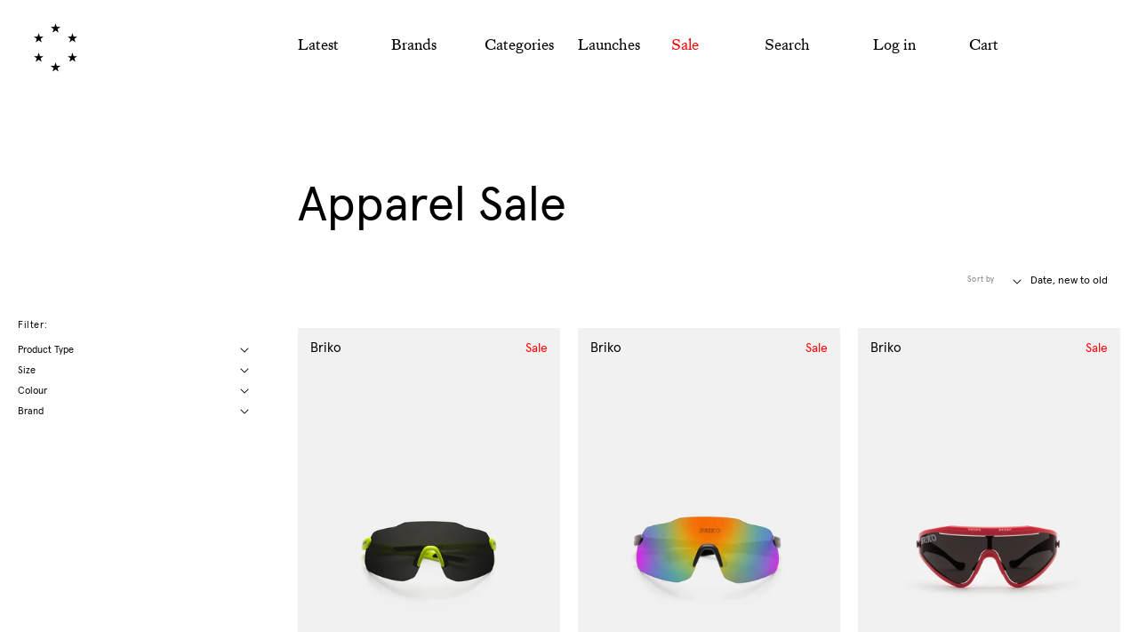

--- FILE ---
content_type: text/html; charset=utf-8
request_url: https://www.knowear.co/collections/apparel-sale
body_size: 35923
content:
<!doctype html>
<!--
  Built by:
  ________   _______   ___       __
  |\   ___  \|\  ___ \ |\  \     |\  \
  \ \  \\ \  \ \   __/|\ \  \    \ \  \
  \ \  \\ \  \ \  \_|/_\ \  \  __\ \  \
  \ \  \\ \  \ \  \_|\ \ \  \|\__\_\  \
  \ \__\\ \__\ \_______\ \____________\
  \|__| \|__|\|_______|\|____________|
  _________  _______   ________  ________  ___  _________  ________  ________      ___    ___
  |\___   ___|\  ___ \ |\   __  \|\   __  \|\  \|\___   ___|\   __  \|\   __  \    |\  \  /  /|
  \|___ \  \_\ \   __/|\ \  \|\  \ \  \|\  \ \  \|___ \  \_\ \  \|\  \ \  \|\  \   \ \  \/  / /
  \ \  \ \ \  \_|/_\ \   _  _\ \   _  _\ \  \   \ \  \ \ \  \\\  \ \   _  _\   \ \    / /
  \ \  \ \ \  \_|\ \ \  \\  \\ \  \\  \\ \  \   \ \  \ \ \  \\\  \ \  \\  \|   \/  /  /
  \ \__\ \ \_______\ \__\\ _\\ \__\\ _\\ \__\   \ \__\ \ \_______\ \__\\ _\ __/  / /
  \|__|  \|_______|\|__|\|__|\|__|\|__|\|__|    \|__|  \|_______|\|__|\|__|\___/ /

   © New Territory LTD 2026   NewTerritory.Studio
-->
<html class="no-js">
  <head>
      <!-- Basic page needs ================================================== -->
    <meta charset="utf-8">
    <meta http-equiv="X-UA-Compatible" content="IE=edge,chrome=1">


    <script type="text/javascript">
          (function(c,l,a,r,i,t,y){
        c[a]=c[a]||function(){(c[a].q=c[a].q||[]).push(arguments)};
        t=l.createElement(r);t.async=1;t.src="https://www.clarity.ms/tag/"+i;
        y=l.getElementsByTagName(r)[0];y.parentNode.insertBefore(t,y);
          })(window, document, "clarity", "script", "tch2oi0ysw");
    </script>

    <link
      rel="apple-touch-icon-precomposed"
      sizes="57x57"
      href="//www.knowear.co/cdn/shop/t/36/assets/apple-touch-icon-57x57.png?v=24795" />
    <link
      rel="apple-touch-icon-precomposed"
      sizes="114x114"
      href="//www.knowear.co/cdn/shop/t/36/assets/apple-touch-icon-114x114.png?v=143326340612543859311759282595" />
    <link
      rel="apple-touch-icon-precomposed"
      sizes="72x72"
      href="//www.knowear.co/cdn/shop/t/36/assets/apple-touch-icon-72x72.png?v=18912405313368345581759282594" />
    <link
      rel="apple-touch-icon-precomposed"
      sizes="144x144"
      href="//www.knowear.co/cdn/shop/t/36/assets/apple-touch-icon-144x144.png?v=110440076644533197611759282596" />
    <link
      rel="apple-touch-icon-precomposed"
      sizes="120x120"
      href="//www.knowear.co/cdn/shop/t/36/assets/apple-touch-icon-120x120.png?v=115034675736033695201759282596" />
    <link
      rel="apple-touch-icon-precomposed"
      sizes="152x152"
      href="//www.knowear.co/cdn/shop/t/36/assets/apple-touch-icon-152x152.png?v=24276390213412607641759282593" />
    <link
      rel="icon"
      type="image/png"
      href="//www.knowear.co/cdn/shop/t/36/assets/favicon-32x32.png?v=180236133122766168121759282590"
      sizes="32x32" />
    <link
      rel="icon"
      type="image/png"
      href="//www.knowear.co/cdn/shop/t/36/assets/favicon-16x16.png?v=121808669086841352441759282589"
      sizes="16x16" />
    <meta name="application-name" content="Knowear" />
    <meta name="msapplication-TileColor" content="#FFFFFF" />
    <meta name="msapplication-TileImage" content="//www.knowear.co/cdn/shop/t/36/assets/mstile-144x144.png?v=110440076644533197611759282589" />

    <!-- Title and description ================================================== -->
    <title>
      KNOWEAR
      
        &mdash; Apparel Sale
    </title>

    

    <!-- Social meta ================================================== -->
    <!-- /snippets/social-meta-tags.liquid -->




<meta property="og:site_name" content="KNOWEAR">
<meta property="og:url" content="https://www.knowear.co/collections/apparel-sale">
<meta property="og:title" content="Apparel Sale">
<meta property="og:type" content="product.group">
<meta property="og:description" content="123 PONSONBY ROAD, AUCKLAND
PREMIUM SNEAKERS & CLOTHING">

<meta property="og:image" content="http://www.knowear.co/cdn/shop/collections/Sale-Brand-1_copy_1200x1200.jpg?v=1647553007">
<meta property="og:image:secure_url" content="https://www.knowear.co/cdn/shop/collections/Sale-Brand-1_copy_1200x1200.jpg?v=1647553007">


<meta name="twitter:card" content="summary_large_image">
<meta name="twitter:title" content="Apparel Sale">
<meta name="twitter:description" content="123 PONSONBY ROAD, AUCKLAND
PREMIUM SNEAKERS & CLOTHING">


    <!-- Helpers ================================================== -->
    <link rel="canonical" href="https://www.knowear.co/collections/apparel-sale">
    <meta name="viewport" content="width=device-width, initial-scale=1, shrink-to-fit=no">

    
      <!-- Ajaxify Cart Plugin ================================================== -->
      <link href="//www.knowear.co/cdn/shop/t/36/assets/ajaxify.scss.css?v=119707656747908780521759282606" rel="stylesheet" type="text/css" media="all" />
    

    <!-- CSS ================================================== -->
    <link rel="stylesheet" href="https://use.typekit.net/rqk7ezl.css">
    <link href="//www.knowear.co/cdn/shop/t/36/assets/grid.css?v=177934318649816918601759282606" rel="stylesheet" type="text/css" media="all" />
    <link href="//www.knowear.co/cdn/shop/t/36/assets/main.scss.css?v=34788405757203526821764270859" rel="stylesheet" type="text/css" media="all" />
    <link href="//www.knowear.co/cdn/shop/t/36/assets/pushbar.css?v=161891200585713515441759282590" rel="stylesheet" type="text/css" media="all" />
    <link href="//www.knowear.co/cdn/shop/t/36/assets/swiper.css?v=18689248734939507211759282593" rel="stylesheet" type="text/css" media="all" />

    <style>
      form {
        pointer-events: all;
      }
    </style>

    <script>
          window.theme = window.theme || {};

          var theme = {
      cartType: 'drawer',
      moneyFormat: "${{amount}}",
      currentTemplate: 'collection',
      variables: {
        mediaQuerySmall: 'screen and (max-width: 480px)',
        bpSmall: false
      }
          }

          document.documentElement.className = document.documentElement.className.replace('no-js', 'js');
  </script>


    <!-- Header hook for plugins ================================================== -->
    <script>window.performance && window.performance.mark && window.performance.mark('shopify.content_for_header.start');</script><meta name="facebook-domain-verification" content="0xongs86in1xm439td8v7cb7enoqen">
<meta name="facebook-domain-verification" content="q4m0r0eht410vqv4ag82d7amx6ifec">
<meta name="google-site-verification" content="ZRraLGDeQtetrX6qyEZOfkwKLPj7qgmtWwggfhwTBOw">
<meta id="shopify-digital-wallet" name="shopify-digital-wallet" content="/6723039/digital_wallets/dialog">
<meta name="shopify-checkout-api-token" content="fa8b6051e01d8e5843e74572f4f10d46">
<link rel="alternate" type="application/atom+xml" title="Feed" href="/collections/apparel-sale.atom" />
<link rel="next" href="/collections/apparel-sale?page=2">
<link rel="alternate" type="application/json+oembed" href="https://www.knowear.co/collections/apparel-sale.oembed">
<script async="async" src="/checkouts/internal/preloads.js?locale=en-NZ"></script>
<link rel="preconnect" href="https://shop.app" crossorigin="anonymous">
<script async="async" src="https://shop.app/checkouts/internal/preloads.js?locale=en-NZ&shop_id=6723039" crossorigin="anonymous"></script>
<script id="apple-pay-shop-capabilities" type="application/json">{"shopId":6723039,"countryCode":"NZ","currencyCode":"NZD","merchantCapabilities":["supports3DS"],"merchantId":"gid:\/\/shopify\/Shop\/6723039","merchantName":"KNOWEAR","requiredBillingContactFields":["postalAddress","email","phone"],"requiredShippingContactFields":["postalAddress","email","phone"],"shippingType":"shipping","supportedNetworks":["visa","masterCard","amex","jcb"],"total":{"type":"pending","label":"KNOWEAR","amount":"1.00"},"shopifyPaymentsEnabled":true,"supportsSubscriptions":true}</script>
<script id="shopify-features" type="application/json">{"accessToken":"fa8b6051e01d8e5843e74572f4f10d46","betas":["rich-media-storefront-analytics"],"domain":"www.knowear.co","predictiveSearch":true,"shopId":6723039,"locale":"en"}</script>
<script>var Shopify = Shopify || {};
Shopify.shop = "knowear-store.myshopify.com";
Shopify.locale = "en";
Shopify.currency = {"active":"NZD","rate":"1.0"};
Shopify.country = "NZ";
Shopify.theme = {"name":"[LIVE]-NT-Knowear-1.5.7-Git-connect","id":130544205909,"schema_name":"NT - Knowear","schema_version":"1","theme_store_id":null,"role":"main"};
Shopify.theme.handle = "null";
Shopify.theme.style = {"id":null,"handle":null};
Shopify.cdnHost = "www.knowear.co/cdn";
Shopify.routes = Shopify.routes || {};
Shopify.routes.root = "/";</script>
<script type="module">!function(o){(o.Shopify=o.Shopify||{}).modules=!0}(window);</script>
<script>!function(o){function n(){var o=[];function n(){o.push(Array.prototype.slice.apply(arguments))}return n.q=o,n}var t=o.Shopify=o.Shopify||{};t.loadFeatures=n(),t.autoloadFeatures=n()}(window);</script>
<script>
  window.ShopifyPay = window.ShopifyPay || {};
  window.ShopifyPay.apiHost = "shop.app\/pay";
  window.ShopifyPay.redirectState = null;
</script>
<script id="shop-js-analytics" type="application/json">{"pageType":"collection"}</script>
<script defer="defer" async type="module" src="//www.knowear.co/cdn/shopifycloud/shop-js/modules/v2/client.init-shop-cart-sync_BdyHc3Nr.en.esm.js"></script>
<script defer="defer" async type="module" src="//www.knowear.co/cdn/shopifycloud/shop-js/modules/v2/chunk.common_Daul8nwZ.esm.js"></script>
<script type="module">
  await import("//www.knowear.co/cdn/shopifycloud/shop-js/modules/v2/client.init-shop-cart-sync_BdyHc3Nr.en.esm.js");
await import("//www.knowear.co/cdn/shopifycloud/shop-js/modules/v2/chunk.common_Daul8nwZ.esm.js");

  window.Shopify.SignInWithShop?.initShopCartSync?.({"fedCMEnabled":true,"windoidEnabled":true});

</script>
<script>
  window.Shopify = window.Shopify || {};
  if (!window.Shopify.featureAssets) window.Shopify.featureAssets = {};
  window.Shopify.featureAssets['shop-js'] = {"shop-cart-sync":["modules/v2/client.shop-cart-sync_QYOiDySF.en.esm.js","modules/v2/chunk.common_Daul8nwZ.esm.js"],"init-fed-cm":["modules/v2/client.init-fed-cm_DchLp9rc.en.esm.js","modules/v2/chunk.common_Daul8nwZ.esm.js"],"shop-button":["modules/v2/client.shop-button_OV7bAJc5.en.esm.js","modules/v2/chunk.common_Daul8nwZ.esm.js"],"init-windoid":["modules/v2/client.init-windoid_DwxFKQ8e.en.esm.js","modules/v2/chunk.common_Daul8nwZ.esm.js"],"shop-cash-offers":["modules/v2/client.shop-cash-offers_DWtL6Bq3.en.esm.js","modules/v2/chunk.common_Daul8nwZ.esm.js","modules/v2/chunk.modal_CQq8HTM6.esm.js"],"shop-toast-manager":["modules/v2/client.shop-toast-manager_CX9r1SjA.en.esm.js","modules/v2/chunk.common_Daul8nwZ.esm.js"],"init-shop-email-lookup-coordinator":["modules/v2/client.init-shop-email-lookup-coordinator_UhKnw74l.en.esm.js","modules/v2/chunk.common_Daul8nwZ.esm.js"],"pay-button":["modules/v2/client.pay-button_DzxNnLDY.en.esm.js","modules/v2/chunk.common_Daul8nwZ.esm.js"],"avatar":["modules/v2/client.avatar_BTnouDA3.en.esm.js"],"init-shop-cart-sync":["modules/v2/client.init-shop-cart-sync_BdyHc3Nr.en.esm.js","modules/v2/chunk.common_Daul8nwZ.esm.js"],"shop-login-button":["modules/v2/client.shop-login-button_D8B466_1.en.esm.js","modules/v2/chunk.common_Daul8nwZ.esm.js","modules/v2/chunk.modal_CQq8HTM6.esm.js"],"init-customer-accounts-sign-up":["modules/v2/client.init-customer-accounts-sign-up_C8fpPm4i.en.esm.js","modules/v2/client.shop-login-button_D8B466_1.en.esm.js","modules/v2/chunk.common_Daul8nwZ.esm.js","modules/v2/chunk.modal_CQq8HTM6.esm.js"],"init-shop-for-new-customer-accounts":["modules/v2/client.init-shop-for-new-customer-accounts_CVTO0Ztu.en.esm.js","modules/v2/client.shop-login-button_D8B466_1.en.esm.js","modules/v2/chunk.common_Daul8nwZ.esm.js","modules/v2/chunk.modal_CQq8HTM6.esm.js"],"init-customer-accounts":["modules/v2/client.init-customer-accounts_dRgKMfrE.en.esm.js","modules/v2/client.shop-login-button_D8B466_1.en.esm.js","modules/v2/chunk.common_Daul8nwZ.esm.js","modules/v2/chunk.modal_CQq8HTM6.esm.js"],"shop-follow-button":["modules/v2/client.shop-follow-button_CkZpjEct.en.esm.js","modules/v2/chunk.common_Daul8nwZ.esm.js","modules/v2/chunk.modal_CQq8HTM6.esm.js"],"lead-capture":["modules/v2/client.lead-capture_BntHBhfp.en.esm.js","modules/v2/chunk.common_Daul8nwZ.esm.js","modules/v2/chunk.modal_CQq8HTM6.esm.js"],"checkout-modal":["modules/v2/client.checkout-modal_CfxcYbTm.en.esm.js","modules/v2/chunk.common_Daul8nwZ.esm.js","modules/v2/chunk.modal_CQq8HTM6.esm.js"],"shop-login":["modules/v2/client.shop-login_Da4GZ2H6.en.esm.js","modules/v2/chunk.common_Daul8nwZ.esm.js","modules/v2/chunk.modal_CQq8HTM6.esm.js"],"payment-terms":["modules/v2/client.payment-terms_MV4M3zvL.en.esm.js","modules/v2/chunk.common_Daul8nwZ.esm.js","modules/v2/chunk.modal_CQq8HTM6.esm.js"]};
</script>
<script>(function() {
  var isLoaded = false;
  function asyncLoad() {
    if (isLoaded) return;
    isLoaded = true;
    var urls = ["https:\/\/size-guides.esc-apps-cdn.com\/1764808857-app.knowear-store.myshopify.com.js?shop=knowear-store.myshopify.com"];
    for (var i = 0; i < urls.length; i++) {
      var s = document.createElement('script');
      s.type = 'text/javascript';
      s.async = true;
      s.src = urls[i];
      var x = document.getElementsByTagName('script')[0];
      x.parentNode.insertBefore(s, x);
    }
  };
  if(window.attachEvent) {
    window.attachEvent('onload', asyncLoad);
  } else {
    window.addEventListener('load', asyncLoad, false);
  }
})();</script>
<script id="__st">var __st={"a":6723039,"offset":46800,"reqid":"bc521c5b-6fd3-4675-9dc7-ad3c57ffa947-1768991139","pageurl":"www.knowear.co\/collections\/apparel-sale","u":"5a4311b06107","p":"collection","rtyp":"collection","rid":261306974293};</script>
<script>window.ShopifyPaypalV4VisibilityTracking = true;</script>
<script id="captcha-bootstrap">!function(){'use strict';const t='contact',e='account',n='new_comment',o=[[t,t],['blogs',n],['comments',n],[t,'customer']],c=[[e,'customer_login'],[e,'guest_login'],[e,'recover_customer_password'],[e,'create_customer']],r=t=>t.map((([t,e])=>`form[action*='/${t}']:not([data-nocaptcha='true']) input[name='form_type'][value='${e}']`)).join(','),a=t=>()=>t?[...document.querySelectorAll(t)].map((t=>t.form)):[];function s(){const t=[...o],e=r(t);return a(e)}const i='password',u='form_key',d=['recaptcha-v3-token','g-recaptcha-response','h-captcha-response',i],f=()=>{try{return window.sessionStorage}catch{return}},m='__shopify_v',_=t=>t.elements[u];function p(t,e,n=!1){try{const o=window.sessionStorage,c=JSON.parse(o.getItem(e)),{data:r}=function(t){const{data:e,action:n}=t;return t[m]||n?{data:e,action:n}:{data:t,action:n}}(c);for(const[e,n]of Object.entries(r))t.elements[e]&&(t.elements[e].value=n);n&&o.removeItem(e)}catch(o){console.error('form repopulation failed',{error:o})}}const l='form_type',E='cptcha';function T(t){t.dataset[E]=!0}const w=window,h=w.document,L='Shopify',v='ce_forms',y='captcha';let A=!1;((t,e)=>{const n=(g='f06e6c50-85a8-45c8-87d0-21a2b65856fe',I='https://cdn.shopify.com/shopifycloud/storefront-forms-hcaptcha/ce_storefront_forms_captcha_hcaptcha.v1.5.2.iife.js',D={infoText:'Protected by hCaptcha',privacyText:'Privacy',termsText:'Terms'},(t,e,n)=>{const o=w[L][v],c=o.bindForm;if(c)return c(t,g,e,D).then(n);var r;o.q.push([[t,g,e,D],n]),r=I,A||(h.body.append(Object.assign(h.createElement('script'),{id:'captcha-provider',async:!0,src:r})),A=!0)});var g,I,D;w[L]=w[L]||{},w[L][v]=w[L][v]||{},w[L][v].q=[],w[L][y]=w[L][y]||{},w[L][y].protect=function(t,e){n(t,void 0,e),T(t)},Object.freeze(w[L][y]),function(t,e,n,w,h,L){const[v,y,A,g]=function(t,e,n){const i=e?o:[],u=t?c:[],d=[...i,...u],f=r(d),m=r(i),_=r(d.filter((([t,e])=>n.includes(e))));return[a(f),a(m),a(_),s()]}(w,h,L),I=t=>{const e=t.target;return e instanceof HTMLFormElement?e:e&&e.form},D=t=>v().includes(t);t.addEventListener('submit',(t=>{const e=I(t);if(!e)return;const n=D(e)&&!e.dataset.hcaptchaBound&&!e.dataset.recaptchaBound,o=_(e),c=g().includes(e)&&(!o||!o.value);(n||c)&&t.preventDefault(),c&&!n&&(function(t){try{if(!f())return;!function(t){const e=f();if(!e)return;const n=_(t);if(!n)return;const o=n.value;o&&e.removeItem(o)}(t);const e=Array.from(Array(32),(()=>Math.random().toString(36)[2])).join('');!function(t,e){_(t)||t.append(Object.assign(document.createElement('input'),{type:'hidden',name:u})),t.elements[u].value=e}(t,e),function(t,e){const n=f();if(!n)return;const o=[...t.querySelectorAll(`input[type='${i}']`)].map((({name:t})=>t)),c=[...d,...o],r={};for(const[a,s]of new FormData(t).entries())c.includes(a)||(r[a]=s);n.setItem(e,JSON.stringify({[m]:1,action:t.action,data:r}))}(t,e)}catch(e){console.error('failed to persist form',e)}}(e),e.submit())}));const S=(t,e)=>{t&&!t.dataset[E]&&(n(t,e.some((e=>e===t))),T(t))};for(const o of['focusin','change'])t.addEventListener(o,(t=>{const e=I(t);D(e)&&S(e,y())}));const B=e.get('form_key'),M=e.get(l),P=B&&M;t.addEventListener('DOMContentLoaded',(()=>{const t=y();if(P)for(const e of t)e.elements[l].value===M&&p(e,B);[...new Set([...A(),...v().filter((t=>'true'===t.dataset.shopifyCaptcha))])].forEach((e=>S(e,t)))}))}(h,new URLSearchParams(w.location.search),n,t,e,['guest_login'])})(!0,!0)}();</script>
<script integrity="sha256-4kQ18oKyAcykRKYeNunJcIwy7WH5gtpwJnB7kiuLZ1E=" data-source-attribution="shopify.loadfeatures" defer="defer" src="//www.knowear.co/cdn/shopifycloud/storefront/assets/storefront/load_feature-a0a9edcb.js" crossorigin="anonymous"></script>
<script crossorigin="anonymous" defer="defer" src="//www.knowear.co/cdn/shopifycloud/storefront/assets/shopify_pay/storefront-65b4c6d7.js?v=20250812"></script>
<script data-source-attribution="shopify.dynamic_checkout.dynamic.init">var Shopify=Shopify||{};Shopify.PaymentButton=Shopify.PaymentButton||{isStorefrontPortableWallets:!0,init:function(){window.Shopify.PaymentButton.init=function(){};var t=document.createElement("script");t.src="https://www.knowear.co/cdn/shopifycloud/portable-wallets/latest/portable-wallets.en.js",t.type="module",document.head.appendChild(t)}};
</script>
<script data-source-attribution="shopify.dynamic_checkout.buyer_consent">
  function portableWalletsHideBuyerConsent(e){var t=document.getElementById("shopify-buyer-consent"),n=document.getElementById("shopify-subscription-policy-button");t&&n&&(t.classList.add("hidden"),t.setAttribute("aria-hidden","true"),n.removeEventListener("click",e))}function portableWalletsShowBuyerConsent(e){var t=document.getElementById("shopify-buyer-consent"),n=document.getElementById("shopify-subscription-policy-button");t&&n&&(t.classList.remove("hidden"),t.removeAttribute("aria-hidden"),n.addEventListener("click",e))}window.Shopify?.PaymentButton&&(window.Shopify.PaymentButton.hideBuyerConsent=portableWalletsHideBuyerConsent,window.Shopify.PaymentButton.showBuyerConsent=portableWalletsShowBuyerConsent);
</script>
<script data-source-attribution="shopify.dynamic_checkout.cart.bootstrap">document.addEventListener("DOMContentLoaded",(function(){function t(){return document.querySelector("shopify-accelerated-checkout-cart, shopify-accelerated-checkout")}if(t())Shopify.PaymentButton.init();else{new MutationObserver((function(e,n){t()&&(Shopify.PaymentButton.init(),n.disconnect())})).observe(document.body,{childList:!0,subtree:!0})}}));
</script>
<link id="shopify-accelerated-checkout-styles" rel="stylesheet" media="screen" href="https://www.knowear.co/cdn/shopifycloud/portable-wallets/latest/accelerated-checkout-backwards-compat.css" crossorigin="anonymous">
<style id="shopify-accelerated-checkout-cart">
        #shopify-buyer-consent {
  margin-top: 1em;
  display: inline-block;
  width: 100%;
}

#shopify-buyer-consent.hidden {
  display: none;
}

#shopify-subscription-policy-button {
  background: none;
  border: none;
  padding: 0;
  text-decoration: underline;
  font-size: inherit;
  cursor: pointer;
}

#shopify-subscription-policy-button::before {
  box-shadow: none;
}

      </style>

<script>window.performance && window.performance.mark && window.performance.mark('shopify.content_for_header.end');</script>

    

    <script src="//www.knowear.co/cdn/shop/t/36/assets/jquery-2.2.3.min.js?v=58211863146907186831759282594" type="text/javascript"></script>
    <script src="//www.knowear.co/cdn/shop/t/36/assets/modernizr.min.js?v=520786850485634651759282589" type="text/javascript"></script>
    <script src="//www.knowear.co/cdn/shop/t/36/assets/pushbar.js?v=104780195757516702851759282591" type="text/javascript"></script>
    <script src="//www.knowear.co/cdn/shop/t/36/assets/swiper.js?v=20979323174657325251759282594" type="text/javascript"></script>
    <script src="//www.knowear.co/cdn/shopifycloud/storefront/assets/themes_support/option_selection-b017cd28.js" type="text/javascript"></script>

    <script src="//www.knowear.co/cdn/shop/t/36/assets/lazysizes.min.js?v=177476512571513845041759282596" async="async"></script>
    <script src="//www.knowear.co/cdn/shop/t/36/assets/theme.js?v=134870181343374137921759282594" defer="defer"></script>

    

          <script>
              if (document.location.href.indexOf('filter.v.availability=1') === -1){ 
                
                window.location.href = "/collections/apparel-sale?filter.v.availability=1";
              }
          </script>

    <!-- GSSTART Coming Soon code start. Do not change -->
    <script type="text/javascript">
      gsProductByVariant = {};   gsProductCSID = ""; gsDefaultV = "";
    </script>
    <script type="text/javascript" src="https://gravity-software.com/js/shopify/pac_shop27209.js?v=gsf0c4eb1f412696ca29ced405770cc456xx"></script>
    <!-- Coming Soon code end. Do not change GSEND -->

    <!-- Google Tag Manager -->
    <script>
      (function(w,d,s,l,i){w[l]=w[l]||[];w[l].push({'gtm.start':
        new Date().getTime(),event:'gtm.js'});var f=d.getElementsByTagName(s)[0],
        j=d.createElement(s),dl=l!='dataLayer'?'&l='+l:'';j.async=true;j.src=
        'https://www.googletagmanager.com/gtm.js?id='+i+dl;f.parentNode.insertBefore(j,f);
        })(window,document,'script','dataLayer','GTM-MNPB2F8B');
    </script>
    <!-- End Google Tag Manager -->

    <!-- Google Tag Manager (noscript) -->
    <noscript>
      <iframe
        src="https://www.googletagmanager.com/ns.html?id=GTM-MNPB2F8B"
        height="0"
        width="0"
        style="display:none;visibility:hidden"></iframe>
    </noscript>
  <!-- End Google Tag Manager (noscript) -->


  <!-- BEGIN app block: shopify://apps/klaviyo-email-marketing-sms/blocks/klaviyo-onsite-embed/2632fe16-c075-4321-a88b-50b567f42507 -->












  <script async src="https://static.klaviyo.com/onsite/js/XRULnJ/klaviyo.js?company_id=XRULnJ"></script>
  <script>!function(){if(!window.klaviyo){window._klOnsite=window._klOnsite||[];try{window.klaviyo=new Proxy({},{get:function(n,i){return"push"===i?function(){var n;(n=window._klOnsite).push.apply(n,arguments)}:function(){for(var n=arguments.length,o=new Array(n),w=0;w<n;w++)o[w]=arguments[w];var t="function"==typeof o[o.length-1]?o.pop():void 0,e=new Promise((function(n){window._klOnsite.push([i].concat(o,[function(i){t&&t(i),n(i)}]))}));return e}}})}catch(n){window.klaviyo=window.klaviyo||[],window.klaviyo.push=function(){var n;(n=window._klOnsite).push.apply(n,arguments)}}}}();</script>

  




  <script>
    window.klaviyoReviewsProductDesignMode = false
  </script>







<!-- END app block --><!-- BEGIN app block: shopify://apps/microsoft-clarity/blocks/clarity_js/31c3d126-8116-4b4a-8ba1-baeda7c4aeea -->
<script type="text/javascript">
  (function (c, l, a, r, i, t, y) {
    c[a] = c[a] || function () { (c[a].q = c[a].q || []).push(arguments); };
    t = l.createElement(r); t.async = 1; t.src = "https://www.clarity.ms/tag/" + i + "?ref=shopify";
    y = l.getElementsByTagName(r)[0]; y.parentNode.insertBefore(t, y);

    c.Shopify.loadFeatures([{ name: "consent-tracking-api", version: "0.1" }], error => {
      if (error) {
        console.error("Error loading Shopify features:", error);
        return;
      }

      c[a]('consentv2', {
        ad_Storage: c.Shopify.customerPrivacy.marketingAllowed() ? "granted" : "denied",
        analytics_Storage: c.Shopify.customerPrivacy.analyticsProcessingAllowed() ? "granted" : "denied",
      });
    });

    l.addEventListener("visitorConsentCollected", function (e) {
      c[a]('consentv2', {
        ad_Storage: e.detail.marketingAllowed ? "granted" : "denied",
        analytics_Storage: e.detail.analyticsAllowed ? "granted" : "denied",
      });
    });
  })(window, document, "clarity", "script", "tch3bwslrz");
</script>



<!-- END app block --><link href="https://monorail-edge.shopifysvc.com" rel="dns-prefetch">
<script>(function(){if ("sendBeacon" in navigator && "performance" in window) {try {var session_token_from_headers = performance.getEntriesByType('navigation')[0].serverTiming.find(x => x.name == '_s').description;} catch {var session_token_from_headers = undefined;}var session_cookie_matches = document.cookie.match(/_shopify_s=([^;]*)/);var session_token_from_cookie = session_cookie_matches && session_cookie_matches.length === 2 ? session_cookie_matches[1] : "";var session_token = session_token_from_headers || session_token_from_cookie || "";function handle_abandonment_event(e) {var entries = performance.getEntries().filter(function(entry) {return /monorail-edge.shopifysvc.com/.test(entry.name);});if (!window.abandonment_tracked && entries.length === 0) {window.abandonment_tracked = true;var currentMs = Date.now();var navigation_start = performance.timing.navigationStart;var payload = {shop_id: 6723039,url: window.location.href,navigation_start,duration: currentMs - navigation_start,session_token,page_type: "collection"};window.navigator.sendBeacon("https://monorail-edge.shopifysvc.com/v1/produce", JSON.stringify({schema_id: "online_store_buyer_site_abandonment/1.1",payload: payload,metadata: {event_created_at_ms: currentMs,event_sent_at_ms: currentMs}}));}}window.addEventListener('pagehide', handle_abandonment_event);}}());</script>
<script id="web-pixels-manager-setup">(function e(e,d,r,n,o){if(void 0===o&&(o={}),!Boolean(null===(a=null===(i=window.Shopify)||void 0===i?void 0:i.analytics)||void 0===a?void 0:a.replayQueue)){var i,a;window.Shopify=window.Shopify||{};var t=window.Shopify;t.analytics=t.analytics||{};var s=t.analytics;s.replayQueue=[],s.publish=function(e,d,r){return s.replayQueue.push([e,d,r]),!0};try{self.performance.mark("wpm:start")}catch(e){}var l=function(){var e={modern:/Edge?\/(1{2}[4-9]|1[2-9]\d|[2-9]\d{2}|\d{4,})\.\d+(\.\d+|)|Firefox\/(1{2}[4-9]|1[2-9]\d|[2-9]\d{2}|\d{4,})\.\d+(\.\d+|)|Chrom(ium|e)\/(9{2}|\d{3,})\.\d+(\.\d+|)|(Maci|X1{2}).+ Version\/(15\.\d+|(1[6-9]|[2-9]\d|\d{3,})\.\d+)([,.]\d+|)( \(\w+\)|)( Mobile\/\w+|) Safari\/|Chrome.+OPR\/(9{2}|\d{3,})\.\d+\.\d+|(CPU[ +]OS|iPhone[ +]OS|CPU[ +]iPhone|CPU IPhone OS|CPU iPad OS)[ +]+(15[._]\d+|(1[6-9]|[2-9]\d|\d{3,})[._]\d+)([._]\d+|)|Android:?[ /-](13[3-9]|1[4-9]\d|[2-9]\d{2}|\d{4,})(\.\d+|)(\.\d+|)|Android.+Firefox\/(13[5-9]|1[4-9]\d|[2-9]\d{2}|\d{4,})\.\d+(\.\d+|)|Android.+Chrom(ium|e)\/(13[3-9]|1[4-9]\d|[2-9]\d{2}|\d{4,})\.\d+(\.\d+|)|SamsungBrowser\/([2-9]\d|\d{3,})\.\d+/,legacy:/Edge?\/(1[6-9]|[2-9]\d|\d{3,})\.\d+(\.\d+|)|Firefox\/(5[4-9]|[6-9]\d|\d{3,})\.\d+(\.\d+|)|Chrom(ium|e)\/(5[1-9]|[6-9]\d|\d{3,})\.\d+(\.\d+|)([\d.]+$|.*Safari\/(?![\d.]+ Edge\/[\d.]+$))|(Maci|X1{2}).+ Version\/(10\.\d+|(1[1-9]|[2-9]\d|\d{3,})\.\d+)([,.]\d+|)( \(\w+\)|)( Mobile\/\w+|) Safari\/|Chrome.+OPR\/(3[89]|[4-9]\d|\d{3,})\.\d+\.\d+|(CPU[ +]OS|iPhone[ +]OS|CPU[ +]iPhone|CPU IPhone OS|CPU iPad OS)[ +]+(10[._]\d+|(1[1-9]|[2-9]\d|\d{3,})[._]\d+)([._]\d+|)|Android:?[ /-](13[3-9]|1[4-9]\d|[2-9]\d{2}|\d{4,})(\.\d+|)(\.\d+|)|Mobile Safari.+OPR\/([89]\d|\d{3,})\.\d+\.\d+|Android.+Firefox\/(13[5-9]|1[4-9]\d|[2-9]\d{2}|\d{4,})\.\d+(\.\d+|)|Android.+Chrom(ium|e)\/(13[3-9]|1[4-9]\d|[2-9]\d{2}|\d{4,})\.\d+(\.\d+|)|Android.+(UC? ?Browser|UCWEB|U3)[ /]?(15\.([5-9]|\d{2,})|(1[6-9]|[2-9]\d|\d{3,})\.\d+)\.\d+|SamsungBrowser\/(5\.\d+|([6-9]|\d{2,})\.\d+)|Android.+MQ{2}Browser\/(14(\.(9|\d{2,})|)|(1[5-9]|[2-9]\d|\d{3,})(\.\d+|))(\.\d+|)|K[Aa][Ii]OS\/(3\.\d+|([4-9]|\d{2,})\.\d+)(\.\d+|)/},d=e.modern,r=e.legacy,n=navigator.userAgent;return n.match(d)?"modern":n.match(r)?"legacy":"unknown"}(),u="modern"===l?"modern":"legacy",c=(null!=n?n:{modern:"",legacy:""})[u],f=function(e){return[e.baseUrl,"/wpm","/b",e.hashVersion,"modern"===e.buildTarget?"m":"l",".js"].join("")}({baseUrl:d,hashVersion:r,buildTarget:u}),m=function(e){var d=e.version,r=e.bundleTarget,n=e.surface,o=e.pageUrl,i=e.monorailEndpoint;return{emit:function(e){var a=e.status,t=e.errorMsg,s=(new Date).getTime(),l=JSON.stringify({metadata:{event_sent_at_ms:s},events:[{schema_id:"web_pixels_manager_load/3.1",payload:{version:d,bundle_target:r,page_url:o,status:a,surface:n,error_msg:t},metadata:{event_created_at_ms:s}}]});if(!i)return console&&console.warn&&console.warn("[Web Pixels Manager] No Monorail endpoint provided, skipping logging."),!1;try{return self.navigator.sendBeacon.bind(self.navigator)(i,l)}catch(e){}var u=new XMLHttpRequest;try{return u.open("POST",i,!0),u.setRequestHeader("Content-Type","text/plain"),u.send(l),!0}catch(e){return console&&console.warn&&console.warn("[Web Pixels Manager] Got an unhandled error while logging to Monorail."),!1}}}}({version:r,bundleTarget:l,surface:e.surface,pageUrl:self.location.href,monorailEndpoint:e.monorailEndpoint});try{o.browserTarget=l,function(e){var d=e.src,r=e.async,n=void 0===r||r,o=e.onload,i=e.onerror,a=e.sri,t=e.scriptDataAttributes,s=void 0===t?{}:t,l=document.createElement("script"),u=document.querySelector("head"),c=document.querySelector("body");if(l.async=n,l.src=d,a&&(l.integrity=a,l.crossOrigin="anonymous"),s)for(var f in s)if(Object.prototype.hasOwnProperty.call(s,f))try{l.dataset[f]=s[f]}catch(e){}if(o&&l.addEventListener("load",o),i&&l.addEventListener("error",i),u)u.appendChild(l);else{if(!c)throw new Error("Did not find a head or body element to append the script");c.appendChild(l)}}({src:f,async:!0,onload:function(){if(!function(){var e,d;return Boolean(null===(d=null===(e=window.Shopify)||void 0===e?void 0:e.analytics)||void 0===d?void 0:d.initialized)}()){var d=window.webPixelsManager.init(e)||void 0;if(d){var r=window.Shopify.analytics;r.replayQueue.forEach((function(e){var r=e[0],n=e[1],o=e[2];d.publishCustomEvent(r,n,o)})),r.replayQueue=[],r.publish=d.publishCustomEvent,r.visitor=d.visitor,r.initialized=!0}}},onerror:function(){return m.emit({status:"failed",errorMsg:"".concat(f," has failed to load")})},sri:function(e){var d=/^sha384-[A-Za-z0-9+/=]+$/;return"string"==typeof e&&d.test(e)}(c)?c:"",scriptDataAttributes:o}),m.emit({status:"loading"})}catch(e){m.emit({status:"failed",errorMsg:(null==e?void 0:e.message)||"Unknown error"})}}})({shopId: 6723039,storefrontBaseUrl: "https://www.knowear.co",extensionsBaseUrl: "https://extensions.shopifycdn.com/cdn/shopifycloud/web-pixels-manager",monorailEndpoint: "https://monorail-edge.shopifysvc.com/unstable/produce_batch",surface: "storefront-renderer",enabledBetaFlags: ["2dca8a86"],webPixelsConfigList: [{"id":"1084162133","configuration":"{\"accountID\":\"XRULnJ\",\"webPixelConfig\":\"eyJlbmFibGVBZGRlZFRvQ2FydEV2ZW50cyI6IHRydWV9\"}","eventPayloadVersion":"v1","runtimeContext":"STRICT","scriptVersion":"524f6c1ee37bacdca7657a665bdca589","type":"APP","apiClientId":123074,"privacyPurposes":["ANALYTICS","MARKETING"],"dataSharingAdjustments":{"protectedCustomerApprovalScopes":["read_customer_address","read_customer_email","read_customer_name","read_customer_personal_data","read_customer_phone"]}},{"id":"780664917","configuration":"{\"projectId\":\"tch3bwslrz\"}","eventPayloadVersion":"v1","runtimeContext":"STRICT","scriptVersion":"cf1781658ed156031118fc4bbc2ed159","type":"APP","apiClientId":240074326017,"privacyPurposes":[],"capabilities":["advanced_dom_events"],"dataSharingAdjustments":{"protectedCustomerApprovalScopes":["read_customer_personal_data"]}},{"id":"197951573","configuration":"{\"config\":\"{\\\"pixel_id\\\":\\\"G-MJCC96BZJ0\\\",\\\"target_country\\\":\\\"NZ\\\",\\\"gtag_events\\\":[{\\\"type\\\":\\\"search\\\",\\\"action_label\\\":[\\\"G-MJCC96BZJ0\\\",\\\"AW-16541851047\\\/SYytCPSGs8gZEKe74s89\\\"]},{\\\"type\\\":\\\"begin_checkout\\\",\\\"action_label\\\":[\\\"G-MJCC96BZJ0\\\",\\\"AW-16541851047\\\/IQCtCPqGs8gZEKe74s89\\\"]},{\\\"type\\\":\\\"view_item\\\",\\\"action_label\\\":[\\\"G-MJCC96BZJ0\\\",\\\"AW-16541851047\\\/ZDoACPGGs8gZEKe74s89\\\",\\\"MC-9ZWLW9CX3W\\\"]},{\\\"type\\\":\\\"purchase\\\",\\\"action_label\\\":[\\\"G-MJCC96BZJ0\\\",\\\"AW-16541851047\\\/0aVICOuGs8gZEKe74s89\\\",\\\"MC-9ZWLW9CX3W\\\"]},{\\\"type\\\":\\\"page_view\\\",\\\"action_label\\\":[\\\"G-MJCC96BZJ0\\\",\\\"AW-16541851047\\\/CWJcCO6Gs8gZEKe74s89\\\",\\\"MC-9ZWLW9CX3W\\\"]},{\\\"type\\\":\\\"add_payment_info\\\",\\\"action_label\\\":[\\\"G-MJCC96BZJ0\\\",\\\"AW-16541851047\\\/05zACP2Gs8gZEKe74s89\\\"]},{\\\"type\\\":\\\"add_to_cart\\\",\\\"action_label\\\":[\\\"G-MJCC96BZJ0\\\",\\\"AW-16541851047\\\/h94iCPeGs8gZEKe74s89\\\"]}],\\\"enable_monitoring_mode\\\":false}\"}","eventPayloadVersion":"v1","runtimeContext":"OPEN","scriptVersion":"b2a88bafab3e21179ed38636efcd8a93","type":"APP","apiClientId":1780363,"privacyPurposes":[],"dataSharingAdjustments":{"protectedCustomerApprovalScopes":[]}},{"id":"89555029","configuration":"{\"pixel_id\":\"856657038196230\",\"pixel_type\":\"facebook_pixel\",\"metaapp_system_user_token\":\"-\"}","eventPayloadVersion":"v1","runtimeContext":"OPEN","scriptVersion":"ca16bc87fe92b6042fbaa3acc2fbdaa6","type":"APP","apiClientId":2329312,"privacyPurposes":["ANALYTICS","MARKETING","SALE_OF_DATA"],"dataSharingAdjustments":{"protectedCustomerApprovalScopes":["read_customer_address","read_customer_email","read_customer_name","read_customer_personal_data","read_customer_phone"]}},{"id":"40468565","eventPayloadVersion":"v1","runtimeContext":"LAX","scriptVersion":"1","type":"CUSTOM","privacyPurposes":["ANALYTICS"],"name":"Google Analytics tag (migrated)"},{"id":"shopify-app-pixel","configuration":"{}","eventPayloadVersion":"v1","runtimeContext":"STRICT","scriptVersion":"0450","apiClientId":"shopify-pixel","type":"APP","privacyPurposes":["ANALYTICS","MARKETING"]},{"id":"shopify-custom-pixel","eventPayloadVersion":"v1","runtimeContext":"LAX","scriptVersion":"0450","apiClientId":"shopify-pixel","type":"CUSTOM","privacyPurposes":["ANALYTICS","MARKETING"]}],isMerchantRequest: false,initData: {"shop":{"name":"KNOWEAR","paymentSettings":{"currencyCode":"NZD"},"myshopifyDomain":"knowear-store.myshopify.com","countryCode":"NZ","storefrontUrl":"https:\/\/www.knowear.co"},"customer":null,"cart":null,"checkout":null,"productVariants":[],"purchasingCompany":null},},"https://www.knowear.co/cdn","fcfee988w5aeb613cpc8e4bc33m6693e112",{"modern":"","legacy":""},{"shopId":"6723039","storefrontBaseUrl":"https:\/\/www.knowear.co","extensionBaseUrl":"https:\/\/extensions.shopifycdn.com\/cdn\/shopifycloud\/web-pixels-manager","surface":"storefront-renderer","enabledBetaFlags":"[\"2dca8a86\"]","isMerchantRequest":"false","hashVersion":"fcfee988w5aeb613cpc8e4bc33m6693e112","publish":"custom","events":"[[\"page_viewed\",{}],[\"collection_viewed\",{\"collection\":{\"id\":\"261306974293\",\"title\":\"Apparel Sale\",\"productVariants\":[{\"price\":{\"amount\":99.0,\"currencyCode\":\"NZD\"},\"product\":{\"title\":\"Starlight - Lime Electric\",\"vendor\":\"Briko\",\"id\":\"7241342124117\",\"untranslatedTitle\":\"Starlight - Lime Electric\",\"url\":\"\/products\/briko-starlight-lime-electric-28111cw-a28\",\"type\":\"Sunglasses\"},\"id\":\"41887698944085\",\"image\":{\"src\":\"\/\/www.knowear.co\/cdn\/shop\/files\/KNOWEAR_0012_000178624764B7AC_X.png?v=1763684196\"},\"sku\":\"41370\",\"title\":\"O\/S\",\"untranslatedTitle\":\"O\/S\"},{\"price\":{\"amount\":99.0,\"currencyCode\":\"NZD\"},\"product\":{\"title\":\"Starlight - Grey Shuttle\",\"vendor\":\"Briko\",\"id\":\"7241342091349\",\"untranslatedTitle\":\"Starlight - Grey Shuttle\",\"url\":\"\/products\/briko-starlight-grey-shuttle-28111cw-a26\",\"type\":\"Sunglasses\"},\"id\":\"41887698911317\",\"image\":{\"src\":\"\/\/www.knowear.co\/cdn\/shop\/files\/KNOWEAR_0000_28111CWA26-1.png?v=1763684472\"},\"sku\":\"41371\",\"title\":\"O\/S\",\"untranslatedTitle\":\"O\/S\"},{\"price\":{\"amount\":169.0,\"currencyCode\":\"NZD\"},\"product\":{\"title\":\"Detector - Red Shiraz\",\"vendor\":\"Briko\",\"id\":\"7241342058581\",\"untranslatedTitle\":\"Detector - Red Shiraz\",\"url\":\"\/products\/briko-detector-red-shiraz-221167w-a02\",\"type\":\"Sunglasses\"},\"id\":\"41887698878549\",\"image\":{\"src\":\"\/\/www.knowear.co\/cdn\/shop\/files\/221167WA02-1.jpg?v=1763678638\"},\"sku\":\"41369\",\"title\":\"O\/S\",\"untranslatedTitle\":\"O\/S\"},{\"price\":{\"amount\":99.0,\"currencyCode\":\"NZD\"},\"product\":{\"title\":\"Antares - Regal Blue\",\"vendor\":\"Briko\",\"id\":\"7241340551253\",\"untranslatedTitle\":\"Antares - Regal Blue\",\"url\":\"\/products\/briko-antares-regal-blue-28111ew-a2c\",\"type\":\"Sunglasses\"},\"id\":\"41887693340757\",\"image\":{\"src\":\"\/\/www.knowear.co\/cdn\/shop\/files\/KNOWEAR_0003_28111EWA2C-1.png?v=1763684650\"},\"sku\":\"41368\",\"title\":\"O\/S\",\"untranslatedTitle\":\"O\/S\"},{\"price\":{\"amount\":99.0,\"currencyCode\":\"NZD\"},\"product\":{\"title\":\"Antares - Lime Electric\",\"vendor\":\"Briko\",\"id\":\"7241340518485\",\"untranslatedTitle\":\"Antares - Lime Electric\",\"url\":\"\/products\/briko-antares-lime-electric-28111ew-a2d\",\"type\":\"Sunglasses\"},\"id\":\"41887693111381\",\"image\":{\"src\":\"\/\/www.knowear.co\/cdn\/shop\/files\/KNOWEAR_0007_28111EWA2D-1.png?v=1763684580\"},\"sku\":\"41367\",\"title\":\"O\/S\",\"untranslatedTitle\":\"O\/S\"},{\"price\":{\"amount\":119.0,\"currencyCode\":\"NZD\"},\"product\":{\"title\":\"Long Baker Skirt - Greige\",\"vendor\":\"Gramicci\",\"id\":\"7180506398805\",\"untranslatedTitle\":\"Long Baker Skirt - Greige\",\"url\":\"\/products\/gramicci-long-baker-skirt-greige-g3sw-sk069\",\"type\":\"Womens\"},\"id\":\"41678439448661\",\"image\":{\"src\":\"\/\/www.knowear.co\/cdn\/shop\/files\/KNOWEAR_0000_G3SW-SK069_GREIDGE_product_1.png?v=1757476285\"},\"sku\":\"40500\",\"title\":\"S\",\"untranslatedTitle\":\"S\"},{\"price\":{\"amount\":119.0,\"currencyCode\":\"NZD\"},\"product\":{\"title\":\"Long Baker Skirt - Navy Pigment\",\"vendor\":\"Gramicci\",\"id\":\"7180506234965\",\"untranslatedTitle\":\"Long Baker Skirt - Navy Pigment\",\"url\":\"\/products\/gramicci-long-baker-skirt-navy-pigment-g3sw-sk069\",\"type\":\"Womens\"},\"id\":\"41678439088213\",\"image\":{\"src\":\"\/\/www.knowear.co\/cdn\/shop\/files\/KNOWEAR_0001_G3SW-SK069_NAVYPIGMENT_product_1.png?v=1757477290\"},\"sku\":\"40497\",\"title\":\"S\",\"untranslatedTitle\":\"S\"},{\"price\":{\"amount\":179.0,\"currencyCode\":\"NZD\"},\"product\":{\"title\":\"Brockton Big Cord Pant - Pine Green\",\"vendor\":\"Gramicci\",\"id\":\"7180505284693\",\"untranslatedTitle\":\"Brockton Big Cord Pant - Pine Green\",\"url\":\"\/products\/gramicci-brockton-big-cord-pant-pine-green-g5fm-p056\",\"type\":\"Pants\"},\"id\":\"41678437023829\",\"image\":{\"src\":\"\/\/www.knowear.co\/cdn\/shop\/files\/KNOWEAR_0005_G5FM-P056_PINEGREEN_product_1.png?v=1757474182\"},\"sku\":\"40492\",\"title\":\"S\",\"untranslatedTitle\":\"S\"},{\"price\":{\"amount\":89.0,\"currencyCode\":\"NZD\"},\"product\":{\"title\":\"Skepta Hoodie - Puma Black\",\"vendor\":\"Puma\",\"id\":\"7166228758613\",\"untranslatedTitle\":\"Skepta Hoodie - Puma Black\",\"url\":\"\/products\/puma-skepta-hoodie-puma-black-63377201\",\"type\":\"SweatShirts\"},\"id\":\"41633180975189\",\"image\":{\"src\":\"\/\/www.knowear.co\/cdn\/shop\/files\/KNOWEAR_0007_633772_01.png?v=1755064458\"},\"sku\":\"40217\",\"title\":\"M\",\"untranslatedTitle\":\"M\"},{\"price\":{\"amount\":49.0,\"currencyCode\":\"NZD\"},\"product\":{\"title\":\"Skepta Tee - Puma Black\",\"vendor\":\"Puma\",\"id\":\"7166228725845\",\"untranslatedTitle\":\"Skepta Tee - Puma Black\",\"url\":\"\/products\/puma-skepta-tee-puma-black-63377101\",\"type\":\"TShirts\"},\"id\":\"41633180844117\",\"image\":{\"src\":\"\/\/www.knowear.co\/cdn\/shop\/files\/KNOWEAR_0005_633771_01.png?v=1755064150\"},\"sku\":\"40213\",\"title\":\"M\",\"untranslatedTitle\":\"M\"},{\"price\":{\"amount\":59.0,\"currencyCode\":\"NZD\"},\"product\":{\"title\":\"Onyx 24 T-Shirt - Olive\",\"vendor\":\"Pleasures\",\"id\":\"7159106994261\",\"untranslatedTitle\":\"Onyx 24 T-Shirt - Olive\",\"url\":\"\/products\/pleasures-onyx-24-t-shirt-olive\",\"type\":\"TShirts\"},\"id\":\"41599558778965\",\"image\":{\"src\":\"\/\/www.knowear.co\/cdn\/shop\/files\/KNOWEAR_0018_Onyx-24-T-shirt-Olive-01.png?v=1756259433\"},\"sku\":\"39240\",\"title\":\"M\",\"untranslatedTitle\":\"M\"},{\"price\":{\"amount\":69.0,\"currencyCode\":\"NZD\"},\"product\":{\"title\":\"Staff Pocket T-Shirt - White\",\"vendor\":\"Pleasures\",\"id\":\"7159106863189\",\"untranslatedTitle\":\"Staff Pocket T-Shirt - White\",\"url\":\"\/products\/pleasures-staff-pocket-t-shirt-white\",\"type\":\"TShirts\"},\"id\":\"41599558516821\",\"image\":{\"src\":\"\/\/www.knowear.co\/cdn\/shop\/files\/KNOWEAR_0009_Staff-Pocket-T-shirt-White-01.png?v=1763427663\"},\"sku\":\"39253\",\"title\":\"M\",\"untranslatedTitle\":\"M\"},{\"price\":{\"amount\":189.0,\"currencyCode\":\"NZD\"},\"product\":{\"title\":\"Split Zip Hoodie - Blue\",\"vendor\":\"Pleasures\",\"id\":\"7159106109525\",\"untranslatedTitle\":\"Split Zip Hoodie - Blue\",\"url\":\"\/products\/pleasures-split-zip-hoodie-blue\",\"type\":\"SweatShirts\"},\"id\":\"41599557140565\",\"image\":{\"src\":\"\/\/www.knowear.co\/cdn\/shop\/files\/KNOWEAR_0005_Split-Zip-Hoodie-01.png?v=1757656403\"},\"sku\":\"39402\",\"title\":\"M\",\"untranslatedTitle\":\"M\"},{\"price\":{\"amount\":189.0,\"currencyCode\":\"NZD\"},\"product\":{\"title\":\"Split Zip Hoodie - Black\",\"vendor\":\"Pleasures\",\"id\":\"7159106076757\",\"untranslatedTitle\":\"Split Zip Hoodie - Black\",\"url\":\"\/products\/pleasures-split-zip-hoodie-black\",\"type\":\"SweatShirts\"},\"id\":\"41599557009493\",\"image\":{\"src\":\"\/\/www.knowear.co\/cdn\/shop\/files\/KNOWEAR_0007_Split-Zip-Hoodie-Black-01.png?v=1762981646\"},\"sku\":\"39405\",\"title\":\"M\",\"untranslatedTitle\":\"M\"},{\"price\":{\"amount\":99.0,\"currencyCode\":\"NZD\"},\"product\":{\"title\":\"Chosen HW Shirt - Black\",\"vendor\":\"Pleasures\",\"id\":\"7152324870229\",\"untranslatedTitle\":\"Chosen HW Shirt - Black\",\"url\":\"\/products\/pleasures-chosen-hw-shirt-black\",\"type\":\"TShirts\"},\"id\":\"41571787931733\",\"image\":{\"src\":\"\/\/www.knowear.co\/cdn\/shop\/files\/KNOWEAR_0006_Chosen-Heavyweight-T-shirt-Black-01_f9060b86-2ad5-42c1-b4bd-d9ff2406848c.png?v=1752712450\"},\"sku\":\"39275\",\"title\":\"M\",\"untranslatedTitle\":\"M\"},{\"price\":{\"amount\":59.0,\"currencyCode\":\"NZD\"},\"product\":{\"title\":\"Throwback Snapback - Black\",\"vendor\":\"Pleasures\",\"id\":\"7152324083797\",\"untranslatedTitle\":\"Throwback Snapback - Black\",\"url\":\"\/products\/pleasures-throwback-snapback-black\",\"type\":\"Headwear\"},\"id\":\"41571780984917\",\"image\":{\"src\":\"\/\/www.knowear.co\/cdn\/shop\/files\/KNOWEAR_0006_THROWBACK.SNAPBACK.01.png?v=1753672659\"},\"sku\":\"39389\",\"title\":\"O\/S\",\"untranslatedTitle\":\"O\/S\"},{\"price\":{\"amount\":189.0,\"currencyCode\":\"NZD\"},\"product\":{\"title\":\"OE Zip Up Hoodie - Rust\",\"vendor\":\"Pleasures\",\"id\":\"7146130079829\",\"untranslatedTitle\":\"OE Zip Up Hoodie - Rust\",\"url\":\"\/products\/pleasures-oe-zip-up-hoodie-rust\",\"type\":\"SweatShirts\"},\"id\":\"41435630403669\",\"image\":{\"src\":\"\/\/www.knowear.co\/cdn\/shop\/files\/KNOWEAR_0020_OE-Zip-Up-Hoodie-Rust-01.png?v=1751869708\"},\"sku\":\"39291\",\"title\":\"M\",\"untranslatedTitle\":\"M\"},{\"price\":{\"amount\":199.0,\"currencyCode\":\"NZD\"},\"product\":{\"title\":\"Twitch Studded Hoodie - Black\",\"vendor\":\"Pleasures\",\"id\":\"7146129981525\",\"untranslatedTitle\":\"Twitch Studded Hoodie - Black\",\"url\":\"\/products\/pleasures-twitch-studded-hoodie-black\",\"type\":\"SweatShirts\"},\"id\":\"41435630272597\",\"image\":{\"src\":\"\/\/www.knowear.co\/cdn\/shop\/files\/KNOWEAR_0024_Twitch-Hoodie-Black-01.png?v=1751869746\"},\"sku\":\"39294\",\"title\":\"M\",\"untranslatedTitle\":\"M\"},{\"price\":{\"amount\":99.0,\"currencyCode\":\"NZD\"},\"product\":{\"title\":\"Legal Reversible HW Shirt - Charcoal\",\"vendor\":\"Pleasures\",\"id\":\"7146129883221\",\"untranslatedTitle\":\"Legal Reversible HW Shirt - Charcoal\",\"url\":\"\/products\/pleasures-legal-reversible-hw-shirt-charcoal\",\"type\":\"TShirts\"},\"id\":\"41435630075989\",\"image\":{\"src\":\"\/\/www.knowear.co\/cdn\/shop\/files\/KNOWEAR_0004_Legal-Reversable-Heavyweight-Grey-01.png?v=1751950259\"},\"sku\":\"39300\",\"title\":\"M\",\"untranslatedTitle\":\"M\"},{\"price\":{\"amount\":129.0,\"currencyCode\":\"NZD\"},\"product\":{\"title\":\"Security Hoodie - Navy\",\"vendor\":\"Pleasures\",\"id\":\"7146129490005\",\"untranslatedTitle\":\"Security Hoodie - Navy\",\"url\":\"\/products\/pleasures-security-hoodie-navy\",\"type\":\"SweatShirts\"},\"id\":\"41435629486165\",\"image\":{\"src\":\"\/\/www.knowear.co\/cdn\/shop\/files\/KNOWEAR_0022_Security-Hoodie-01.png?v=1751950323\"},\"sku\":\"39346\",\"title\":\"M\",\"untranslatedTitle\":\"M\"},{\"price\":{\"amount\":189.0,\"currencyCode\":\"NZD\"},\"product\":{\"title\":\"Formula Baggy Jeans - Raw Indigo\",\"vendor\":\"Pleasures\",\"id\":\"7146128474197\",\"untranslatedTitle\":\"Formula Baggy Jeans - Raw Indigo\",\"url\":\"\/products\/pleasures-formula-baggy-jeans-raw-indigo\",\"type\":\"Denim\"},\"id\":\"41435629060181\",\"image\":{\"src\":\"\/\/www.knowear.co\/cdn\/shop\/files\/KNOWEAR_0016_Formula-Baggy-Jeans-01.png?v=1751950565\"},\"sku\":\"39395\",\"title\":\"30\",\"untranslatedTitle\":\"30\"},{\"price\":{\"amount\":59.0,\"currencyCode\":\"NZD\"},\"product\":{\"title\":\"Security T-Shirt - Safety Green\",\"vendor\":\"Pleasures\",\"id\":\"7146104094805\",\"untranslatedTitle\":\"Security T-Shirt - Safety Green\",\"url\":\"\/products\/pleasures-security-t-shirt-safety-green\",\"type\":\"TShirts\"},\"id\":\"41435599372373\",\"image\":{\"src\":\"\/\/www.knowear.co\/cdn\/shop\/files\/KNOWEAR_0014_Security-Tee-Neon-01.png?v=1751866777\"},\"sku\":\"39350\",\"title\":\"M\",\"untranslatedTitle\":\"M\"},{\"price\":{\"amount\":99.0,\"currencyCode\":\"NZD\"},\"product\":{\"title\":\"Impact Pocket HW Shirt - White\",\"vendor\":\"Pleasures\",\"id\":\"7146103996501\",\"untranslatedTitle\":\"Impact Pocket HW Shirt - White\",\"url\":\"\/products\/pleasures-impact-pocket-hw-shirt-white\",\"type\":\"TShirts\"},\"id\":\"41435599142997\",\"image\":{\"src\":\"\/\/www.knowear.co\/cdn\/shop\/files\/KNOWEAR_0008_Impact-Pocket-Heavyweight-T-shirt-White-01.png?v=1752712482\"},\"sku\":\"39286\",\"title\":\"S\",\"untranslatedTitle\":\"S\"},{\"price\":{\"amount\":99.0,\"currencyCode\":\"NZD\"},\"product\":{\"title\":\"Impact Pocket HW Shirt - Olive\",\"vendor\":\"Pleasures\",\"id\":\"7146103930965\",\"untranslatedTitle\":\"Impact Pocket HW Shirt - Olive\",\"url\":\"\/products\/pleasures-impact-pocket-hw-shirt-olive\",\"type\":\"TShirts\"},\"id\":\"41435598946389\",\"image\":{\"src\":\"\/\/www.knowear.co\/cdn\/shop\/files\/KNOWEAR_0008_Impact-Pocket-Heavyweight-T-shirt-Olive-01.png?v=1751866566\"},\"sku\":\"39270\",\"title\":\"S\",\"untranslatedTitle\":\"S\"},{\"price\":{\"amount\":69.0,\"currencyCode\":\"NZD\"},\"product\":{\"title\":\"Staff Pocket T-Shirt - Navy\",\"vendor\":\"Pleasures\",\"id\":\"7146103799893\",\"untranslatedTitle\":\"Staff Pocket T-Shirt - Navy\",\"url\":\"\/products\/pleasures-staff-pocket-t-shirt-navy\",\"type\":\"TShirts\"},\"id\":\"41435598717013\",\"image\":{\"src\":\"\/\/www.knowear.co\/cdn\/shop\/files\/KNOWEAR_0016_Staff-Pocket-T-shirt-01.png?v=1751866592\"},\"sku\":\"39249\",\"title\":\"M\",\"untranslatedTitle\":\"M\"},{\"price\":{\"amount\":59.0,\"currencyCode\":\"NZD\"},\"product\":{\"title\":\"Onyx 24 T-Shirt - Royal\",\"vendor\":\"Pleasures\",\"id\":\"7146103767125\",\"untranslatedTitle\":\"Onyx 24 T-Shirt - Royal\",\"url\":\"\/products\/pleasures-onyx-24-t-shirt-royal\",\"type\":\"TShirts\"},\"id\":\"41435598618709\",\"image\":{\"src\":\"\/\/www.knowear.co\/cdn\/shop\/files\/KNOWEAR_0013_Onyx-24-T-shirt-Blue-01.png?v=1751866717\"},\"sku\":\"39243\",\"title\":\"M\",\"untranslatedTitle\":\"M\"},{\"price\":{\"amount\":19.0,\"currencyCode\":\"NZD\"},\"product\":{\"title\":\"Shortys Air Freshener - Red\",\"vendor\":\"Pleasures\",\"id\":\"7144727609429\",\"untranslatedTitle\":\"Shortys Air Freshener - Red\",\"url\":\"\/products\/pleasures-shortys-air-freshener-red\",\"type\":\"Accessories\"},\"id\":\"41430593273941\",\"image\":{\"src\":\"\/\/www.knowear.co\/cdn\/shop\/files\/KNOWEAR_0024_AIRFRESHNER.01.png?v=1751857059\"},\"sku\":\"39342\",\"title\":\"O\/S\",\"untranslatedTitle\":\"O\/S\"},{\"price\":{\"amount\":25.0,\"currencyCode\":\"NZD\"},\"product\":{\"title\":\"Shortys Puffy Keychain - Red\",\"vendor\":\"Pleasures\",\"id\":\"7144727576661\",\"untranslatedTitle\":\"Shortys Puffy Keychain - Red\",\"url\":\"\/products\/pleasures-shortys-puffy-keychain-red\",\"type\":\"Accessories\"},\"id\":\"41430593241173\",\"image\":{\"src\":\"\/\/www.knowear.co\/cdn\/shop\/files\/KNOWEAR_0029_KEYCHAIN.01.png?v=1751857252\"},\"sku\":\"39366\",\"title\":\"O\/S\",\"untranslatedTitle\":\"O\/S\"},{\"price\":{\"amount\":99.0,\"currencyCode\":\"NZD\"},\"product\":{\"title\":\"Doubles Deck 8.5 - Red\",\"vendor\":\"Pleasures\",\"id\":\"7144727347285\",\"untranslatedTitle\":\"Doubles Deck 8.5 - Red\",\"url\":\"\/products\/pleasures-doubles-deck-8-5-red\",\"type\":\"Accessories\"},\"id\":\"41430592618581\",\"image\":{\"src\":\"\/\/www.knowear.co\/cdn\/shop\/files\/KNOWEAR_0018_DOUBLESDECK.01.png?v=1751861066\"},\"sku\":\"39333\",\"title\":\"O\/S\",\"untranslatedTitle\":\"O\/S\"},{\"price\":{\"amount\":139.0,\"currencyCode\":\"NZD\"},\"product\":{\"title\":\"Bolt Ceramic Incense Chamber - White\",\"vendor\":\"Pleasures\",\"id\":\"7144727281749\",\"untranslatedTitle\":\"Bolt Ceramic Incense Chamber - White\",\"url\":\"\/products\/pleasures-bolt-ceramic-incense-chamber-white\",\"type\":\"Accessories\"},\"id\":\"41430592356437\",\"image\":{\"src\":\"\/\/www.knowear.co\/cdn\/shop\/files\/KNOWEAR_0021_BOLT.VASE.01.png?v=1751861256\"},\"sku\":\"39334\",\"title\":\"O\/S\",\"untranslatedTitle\":\"O\/S\"},{\"price\":{\"amount\":99.0,\"currencyCode\":\"NZD\"},\"product\":{\"title\":\"Box Logo Heavyweight Shirt - Black\",\"vendor\":\"Pleasures\",\"id\":\"7144727248981\",\"untranslatedTitle\":\"Box Logo Heavyweight Shirt - Black\",\"url\":\"\/products\/pleasures-box-logo-heavyweight-shirt-black\",\"type\":\"TShirts\"},\"id\":\"41430592225365\",\"image\":{\"src\":\"\/\/www.knowear.co\/cdn\/shop\/files\/KNOWEAR_0002_Shortys-Black-T-shirt-01.png?v=1751860190\"},\"sku\":\"39324\",\"title\":\"M\",\"untranslatedTitle\":\"M\"},{\"price\":{\"amount\":189.0,\"currencyCode\":\"NZD\"},\"product\":{\"title\":\"Reflective Track Jacket - Black\",\"vendor\":\"Pleasures\",\"id\":\"7144727216213\",\"untranslatedTitle\":\"Reflective Track Jacket - Black\",\"url\":\"\/products\/pleasures-reflective-track-jacket-black\",\"type\":\"Jackets\"},\"id\":\"41430592127061\",\"image\":{\"src\":\"\/\/www.knowear.co\/cdn\/shop\/files\/KNOWEAR_0010_Shortys-Jacket-Black-01.png?v=1751860599\"},\"sku\":\"39314\",\"title\":\"M\",\"untranslatedTitle\":\"M\"},{\"price\":{\"amount\":169.0,\"currencyCode\":\"NZD\"},\"product\":{\"title\":\"Griptape Coach Jacket - Black\",\"vendor\":\"Pleasures\",\"id\":\"7144727183445\",\"untranslatedTitle\":\"Griptape Coach Jacket - Black\",\"url\":\"\/products\/pleasures-griptape-coach-jacket-black\",\"type\":\"Jackets\"},\"id\":\"41430592028757\",\"image\":{\"src\":\"\/\/www.knowear.co\/cdn\/shop\/files\/KNOWEAR_0000_Shortys-Black-Red-Jacket-01.png?v=1751860385\"},\"sku\":\"39311\",\"title\":\"M\",\"untranslatedTitle\":\"M\"},{\"price\":{\"amount\":29.0,\"currencyCode\":\"NZD\"},\"product\":{\"title\":\"Flying NB Bucket Hat - Slate\",\"vendor\":\"New Balance\",\"id\":\"7122040619093\",\"untranslatedTitle\":\"Flying NB Bucket Hat - Slate\",\"url\":\"\/products\/new-balance-flying-nb-bucket-hat-slate-lah51018\",\"type\":\"Headwear\"},\"id\":\"41134741192789\",\"image\":{\"src\":\"\/\/www.knowear.co\/cdn\/shop\/files\/KNOWEAR_0003_lah51018sla_nb_03_i.png?v=1747272037\"},\"sku\":\"39205\",\"title\":\"S\/M\",\"untranslatedTitle\":\"S\/M\"},{\"price\":{\"amount\":29.0,\"currencyCode\":\"NZD\"},\"product\":{\"title\":\"'47 Cuff Knit Hat - Grey Matter\",\"vendor\":\"New Balance\",\"id\":\"7122040586325\",\"untranslatedTitle\":\"'47 Cuff Knit Hat - Grey Matter\",\"url\":\"\/products\/new-balance-47-cuff-knit-hat-grey-matter-lah00543\",\"type\":\"Headwear\"},\"id\":\"41134741160021\",\"image\":{\"src\":\"\/\/www.knowear.co\/cdn\/shop\/files\/KNOWEAR_0001_lah00543gym_nb_03_i.png?v=1747272052\"},\"sku\":\"39203\",\"title\":\"O\/S\",\"untranslatedTitle\":\"O\/S\"},{\"price\":{\"amount\":99.0,\"currencyCode\":\"NZD\"},\"product\":{\"title\":\"Drill Waiter Pant - Olive\",\"vendor\":\"Service Works\",\"id\":\"7112738242645\",\"untranslatedTitle\":\"Drill Waiter Pant - Olive\",\"url\":\"\/products\/service-works-drill-waiter-pant-olive-sw005\",\"type\":\"Pants\"},\"id\":\"41100480774229\",\"image\":{\"src\":\"\/\/www.knowear.co\/cdn\/shop\/files\/KNOWEAR_0014_SW005-WaiterPants-Drill-Olive-1-copy.png?v=1744848483\"},\"sku\":\"38947\",\"title\":\"M\",\"untranslatedTitle\":\"M\"},{\"price\":{\"amount\":119.0,\"currencyCode\":\"NZD\"},\"product\":{\"title\":\"Printed FOH Jacket - Olive Checker\",\"vendor\":\"Service Works\",\"id\":\"7112737980501\",\"untranslatedTitle\":\"Printed FOH Jacket - Olive Checker\",\"url\":\"\/products\/service-works-printed-foh-jacket-olive-checker-sw014\",\"type\":\"Jackets\"},\"id\":\"41100479922261\",\"image\":{\"src\":\"\/\/www.knowear.co\/cdn\/shop\/files\/KNOWEAR_0006_SW014-FrontOfHouseJacket-Drill-OliveChecker-1-copy.png?v=1744849795\"},\"sku\":\"38927\",\"title\":\"M\",\"untranslatedTitle\":\"M\"},{\"price\":{\"amount\":99.0,\"currencyCode\":\"NZD\"},\"product\":{\"title\":\"Work W-Zip Rib Down Vest - Dark Charcoal\",\"vendor\":\"Taion\",\"id\":\"7111843709013\",\"untranslatedTitle\":\"Work W-Zip Rib Down Vest - Dark Charcoal\",\"url\":\"\/products\/taion-work-w-zip-rib-down-vest-dark-charcoal-008wzwk\",\"type\":\"Jackets\"},\"id\":\"41097169043541\",\"image\":{\"src\":\"\/\/www.knowear.co\/cdn\/shop\/files\/KNOWEAR_0007_TAION-008WZWK_D.CHARCOAL.png?v=1744596672\"},\"sku\":\"38766\",\"title\":\"XS\",\"untranslatedTitle\":\"XS\"},{\"price\":{\"amount\":99.0,\"currencyCode\":\"NZD\"},\"product\":{\"title\":\"Work W-Zip Rib Down Vest - Black Black\",\"vendor\":\"Taion\",\"id\":\"7111843676245\",\"untranslatedTitle\":\"Work W-Zip Rib Down Vest - Black Black\",\"url\":\"\/products\/taion-work-w-zip-rib-down-vest-black-black-008wzwk\",\"type\":\"Jackets\"},\"id\":\"41097168846933\",\"image\":{\"src\":\"\/\/www.knowear.co\/cdn\/shop\/files\/KNOWEAR_0006_TAION-008WZWK_BLACK-B.png?v=1744596763\"},\"sku\":\"38760\",\"title\":\"XS\",\"untranslatedTitle\":\"XS\"},{\"price\":{\"amount\":129.0,\"currencyCode\":\"NZD\"},\"product\":{\"title\":\"Down Coach Jacket - Tiger Stripe\",\"vendor\":\"Taion\",\"id\":\"7111843577941\",\"untranslatedTitle\":\"Down Coach Jacket - Tiger Stripe\",\"url\":\"\/products\/taion-down-coach-jacket-tiger-stripe-camo-109chj\",\"type\":\"Jackets\"},\"id\":\"41097168355413\",\"image\":{\"src\":\"\/\/www.knowear.co\/cdn\/shop\/files\/KNOWEAR_0004_TAION-109CHJ_TIGER-STRIPE.png?v=1744595590\"},\"sku\":\"38745\",\"title\":\"S\",\"untranslatedTitle\":\"S\"},{\"price\":{\"amount\":79.0,\"currencyCode\":\"NZD\"},\"product\":{\"title\":\"Work V-Neck Button Vest - Black Black\",\"vendor\":\"Taion\",\"id\":\"7111843545173\",\"untranslatedTitle\":\"Work V-Neck Button Vest - Black Black\",\"url\":\"\/products\/taoin-work-v-neck-button-vest-black-black-001bwk\",\"type\":\"Jackets\"},\"id\":\"41097168158805\",\"image\":{\"src\":\"\/\/www.knowear.co\/cdn\/shop\/files\/KNOWEAR_0004_TAION-001BWK_BLACK-B.png?v=1744596210\"},\"sku\":\"38739\",\"title\":\"XS\",\"untranslatedTitle\":\"XS\"},{\"price\":{\"amount\":119.0,\"currencyCode\":\"NZD\"},\"product\":{\"title\":\"Work W-Zip Rib Down Jacket - Black Black\",\"vendor\":\"Taion\",\"id\":\"7111843479637\",\"untranslatedTitle\":\"Work W-Zip Rib Down Jacket - Black Black\",\"url\":\"\/products\/taion-work-w-zip-rib-down-jacket-black-black-108wzwk\",\"type\":\"Jackets\"},\"id\":\"41097167798357\",\"image\":{\"src\":\"\/\/www.knowear.co\/cdn\/shop\/files\/KNOWEAR_0003_TAION-108WZWK_BLACK-B.png?v=1744596801\"},\"sku\":\"38733\",\"title\":\"XS\",\"untranslatedTitle\":\"XS\"},{\"price\":{\"amount\":119.0,\"currencyCode\":\"NZD\"},\"product\":{\"title\":\"One Point Hoodie - Navy\",\"vendor\":\"Gramicci\",\"id\":\"7090408685653\",\"untranslatedTitle\":\"One Point Hoodie - Navy\",\"url\":\"\/products\/gramicci-one-point-hooded-sweatshirt-navy-g307-ft\",\"type\":\"SweatShirts\"},\"id\":\"41029913346133\",\"image\":{\"src\":\"\/\/www.knowear.co\/cdn\/shop\/files\/KNOWEAR_0010_G307-FT_NAVY_product_1.png?v=1740621142\"},\"sku\":\"38034\",\"title\":\"M\",\"untranslatedTitle\":\"M\"},{\"price\":{\"amount\":159.0,\"currencyCode\":\"NZD\"},\"product\":{\"title\":\"Canvas EQT Pant - Sand Camo\",\"vendor\":\"Gramicci\",\"id\":\"7090408161365\",\"untranslatedTitle\":\"Canvas EQT Pant - Sand Camo\",\"url\":\"\/products\/gramicci-canvas-eqt-pant-sand-camo\",\"type\":\"Pants\"},\"id\":\"41029910921301\",\"image\":{\"src\":\"\/\/www.knowear.co\/cdn\/shop\/files\/KNOWEAR_0005_G5SM-P010_SANDCAMO_product_1.png?v=1740542790\"},\"sku\":\"38078\",\"title\":\"S\",\"untranslatedTitle\":\"S\"},{\"price\":{\"amount\":149.0,\"currencyCode\":\"NZD\"},\"product\":{\"title\":\"Gramicci Pant - Dune Pigment\",\"vendor\":\"Gramicci\",\"id\":\"7090408095829\",\"untranslatedTitle\":\"Gramicci Pant - Dune Pigment\",\"url\":\"\/products\/gramicci-gramicci-pant-dune-pigment-g102-ogt\",\"type\":\"Pants\"},\"id\":\"41029910724693\",\"image\":{\"src\":\"\/\/www.knowear.co\/cdn\/shop\/files\/KNOWEAR_0007_G102-OGT_DUNEPIGMENT_product_1.png?v=1740613242\"},\"sku\":\"38022\",\"title\":\"S\",\"untranslatedTitle\":\"S\"},{\"price\":{\"amount\":79.0,\"currencyCode\":\"NZD\"},\"product\":{\"title\":\"Healthknit Pocket Tee - Pigment Natural\",\"vendor\":\"Gramicci\",\"id\":\"7090407768149\",\"untranslatedTitle\":\"Healthknit Pocket Tee - Pigment Natural\",\"url\":\"\/products\/gramicci-healthknit-pocket-tee-pigment-natural\",\"type\":\"TShirts\"},\"id\":\"41029910265941\",\"image\":{\"src\":\"\/\/www.knowear.co\/cdn\/shop\/files\/KNOWEAR_0018_GUT5-S3016_PigmentNatural_product_3.png?v=1740618260\"},\"sku\":\"38108\",\"title\":\"S\",\"untranslatedTitle\":\"S\"},{\"price\":{\"amount\":79.0,\"currencyCode\":\"NZD\"},\"product\":{\"title\":\"Healthknit Pocket Tee - Pigment Blue\",\"vendor\":\"Gramicci\",\"id\":\"7090407506005\",\"untranslatedTitle\":\"Healthknit Pocket Tee - Pigment Blue\",\"url\":\"\/products\/gramicci-healthknit-pocket-tee-pigment-blue\",\"type\":\"TShirts\"},\"id\":\"41029909446741\",\"image\":{\"src\":\"\/\/www.knowear.co\/cdn\/shop\/files\/KNOWEAR_0015_GUT5-S3016_PIGMENTBLUE_product_3.png?v=1740618202\"},\"sku\":\"38102\",\"title\":\"S\",\"untranslatedTitle\":\"S\"},{\"price\":{\"amount\":49.0,\"currencyCode\":\"NZD\"},\"product\":{\"title\":\"Sports Jersey - Camo\",\"vendor\":\"Arcade\",\"id\":\"7065253707861\",\"untranslatedTitle\":\"Sports Jersey - Camo\",\"url\":\"\/products\/arcade-sports-jersey-camo\",\"type\":\"TShirts\"},\"id\":\"40970583834709\",\"image\":{\"src\":\"\/\/www.knowear.co\/cdn\/shop\/files\/KNOWEAR_0010_FOOTBALL-JERSEY_new_6a1ca003-d953-4bc8-b691-7f199d008268.png?v=1737086855\"},\"sku\":\"37392\",\"title\":\"M\",\"untranslatedTitle\":\"M\"}]}}]]"});</script><script>
  window.ShopifyAnalytics = window.ShopifyAnalytics || {};
  window.ShopifyAnalytics.meta = window.ShopifyAnalytics.meta || {};
  window.ShopifyAnalytics.meta.currency = 'NZD';
  var meta = {"products":[{"id":7241342124117,"gid":"gid:\/\/shopify\/Product\/7241342124117","vendor":"Briko","type":"Sunglasses","handle":"briko-starlight-lime-electric-28111cw-a28","variants":[{"id":41887698944085,"price":9900,"name":"Starlight - Lime Electric - O\/S","public_title":"O\/S","sku":"41370"}],"remote":false},{"id":7241342091349,"gid":"gid:\/\/shopify\/Product\/7241342091349","vendor":"Briko","type":"Sunglasses","handle":"briko-starlight-grey-shuttle-28111cw-a26","variants":[{"id":41887698911317,"price":9900,"name":"Starlight - Grey Shuttle - O\/S","public_title":"O\/S","sku":"41371"}],"remote":false},{"id":7241342058581,"gid":"gid:\/\/shopify\/Product\/7241342058581","vendor":"Briko","type":"Sunglasses","handle":"briko-detector-red-shiraz-221167w-a02","variants":[{"id":41887698878549,"price":16900,"name":"Detector - Red Shiraz - O\/S","public_title":"O\/S","sku":"41369"}],"remote":false},{"id":7241340551253,"gid":"gid:\/\/shopify\/Product\/7241340551253","vendor":"Briko","type":"Sunglasses","handle":"briko-antares-regal-blue-28111ew-a2c","variants":[{"id":41887693340757,"price":9900,"name":"Antares - Regal Blue - O\/S","public_title":"O\/S","sku":"41368"}],"remote":false},{"id":7241340518485,"gid":"gid:\/\/shopify\/Product\/7241340518485","vendor":"Briko","type":"Sunglasses","handle":"briko-antares-lime-electric-28111ew-a2d","variants":[{"id":41887693111381,"price":9900,"name":"Antares - Lime Electric - O\/S","public_title":"O\/S","sku":"41367"}],"remote":false},{"id":7180506398805,"gid":"gid:\/\/shopify\/Product\/7180506398805","vendor":"Gramicci","type":"Womens","handle":"gramicci-long-baker-skirt-greige-g3sw-sk069","variants":[{"id":41678439448661,"price":11900,"name":"Long Baker Skirt - Greige - S","public_title":"S","sku":"40500"},{"id":41678439481429,"price":11900,"name":"Long Baker Skirt - Greige - M","public_title":"M","sku":"40501"},{"id":41678439514197,"price":11900,"name":"Long Baker Skirt - Greige - L","public_title":"L","sku":"40502"}],"remote":false},{"id":7180506234965,"gid":"gid:\/\/shopify\/Product\/7180506234965","vendor":"Gramicci","type":"Womens","handle":"gramicci-long-baker-skirt-navy-pigment-g3sw-sk069","variants":[{"id":41678439088213,"price":11900,"name":"Long Baker Skirt - Navy Pigment - S","public_title":"S","sku":"40497"},{"id":41678439120981,"price":11900,"name":"Long Baker Skirt - Navy Pigment - M","public_title":"M","sku":"40498"},{"id":41678439153749,"price":11900,"name":"Long Baker Skirt - Navy Pigment - L","public_title":"L","sku":"40499"}],"remote":false},{"id":7180505284693,"gid":"gid:\/\/shopify\/Product\/7180505284693","vendor":"Gramicci","type":"Pants","handle":"gramicci-brockton-big-cord-pant-pine-green-g5fm-p056","variants":[{"id":41678437023829,"price":17900,"name":"Brockton Big Cord Pant - Pine Green - S","public_title":"S","sku":"40492"},{"id":41678437056597,"price":17900,"name":"Brockton Big Cord Pant - Pine Green - M","public_title":"M","sku":"40493"},{"id":41678437089365,"price":17900,"name":"Brockton Big Cord Pant - Pine Green - L","public_title":"L","sku":"40494"}],"remote":false},{"id":7166228758613,"gid":"gid:\/\/shopify\/Product\/7166228758613","vendor":"Puma","type":"SweatShirts","handle":"puma-skepta-hoodie-puma-black-63377201","variants":[{"id":41633180975189,"price":8900,"name":"Skepta Hoodie - Puma Black - M","public_title":"M","sku":"40217"},{"id":41633181007957,"price":8900,"name":"Skepta Hoodie - Puma Black - L","public_title":"L","sku":"40218"},{"id":41633181040725,"price":8900,"name":"Skepta Hoodie - Puma Black - XL","public_title":"XL","sku":"40219"},{"id":41633181073493,"price":8900,"name":"Skepta Hoodie - Puma Black - XXL","public_title":"XXL","sku":"40220"}],"remote":false},{"id":7166228725845,"gid":"gid:\/\/shopify\/Product\/7166228725845","vendor":"Puma","type":"TShirts","handle":"puma-skepta-tee-puma-black-63377101","variants":[{"id":41633180844117,"price":4900,"name":"Skepta Tee - Puma Black - M","public_title":"M","sku":"40213"},{"id":41633180876885,"price":4900,"name":"Skepta Tee - Puma Black - L","public_title":"L","sku":"40214"},{"id":41633180909653,"price":4900,"name":"Skepta Tee - Puma Black - XL","public_title":"XL","sku":"40215"},{"id":41633180942421,"price":4900,"name":"Skepta Tee - Puma Black - XXL","public_title":"XXL","sku":"40216"}],"remote":false},{"id":7159106994261,"gid":"gid:\/\/shopify\/Product\/7159106994261","vendor":"Pleasures","type":"TShirts","handle":"pleasures-onyx-24-t-shirt-olive","variants":[{"id":41599558778965,"price":5900,"name":"Onyx 24 T-Shirt - Olive - M","public_title":"M","sku":"39240"},{"id":41599558811733,"price":5900,"name":"Onyx 24 T-Shirt - Olive - L","public_title":"L","sku":"39241"},{"id":41599558844501,"price":5900,"name":"Onyx 24 T-Shirt - Olive - XL","public_title":"XL","sku":"39242"}],"remote":false},{"id":7159106863189,"gid":"gid:\/\/shopify\/Product\/7159106863189","vendor":"Pleasures","type":"TShirts","handle":"pleasures-staff-pocket-t-shirt-white","variants":[{"id":41599558516821,"price":6900,"name":"Staff Pocket T-Shirt - White - M","public_title":"M","sku":"39253"},{"id":41599558549589,"price":6900,"name":"Staff Pocket T-Shirt - White - L","public_title":"L","sku":"39254"},{"id":41599558582357,"price":6900,"name":"Staff Pocket T-Shirt - White - XL","public_title":"XL","sku":"39255"}],"remote":false},{"id":7159106109525,"gid":"gid:\/\/shopify\/Product\/7159106109525","vendor":"Pleasures","type":"SweatShirts","handle":"pleasures-split-zip-hoodie-blue","variants":[{"id":41599557140565,"price":18900,"name":"Split Zip Hoodie - Blue - M","public_title":"M","sku":"39402"},{"id":41599557173333,"price":18900,"name":"Split Zip Hoodie - Blue - L","public_title":"L","sku":"39403"},{"id":41599557206101,"price":18900,"name":"Split Zip Hoodie - Blue - XL","public_title":"XL","sku":"39404"}],"remote":false},{"id":7159106076757,"gid":"gid:\/\/shopify\/Product\/7159106076757","vendor":"Pleasures","type":"SweatShirts","handle":"pleasures-split-zip-hoodie-black","variants":[{"id":41599557009493,"price":18900,"name":"Split Zip Hoodie - Black - M","public_title":"M","sku":"39405"},{"id":41599557042261,"price":18900,"name":"Split Zip Hoodie - Black - L","public_title":"L","sku":"39406"},{"id":41599557075029,"price":18900,"name":"Split Zip Hoodie - Black - XL","public_title":"XL","sku":"39407"},{"id":41599557107797,"price":18900,"name":"Split Zip Hoodie - Black - XXL","public_title":"XXL","sku":"39408"}],"remote":false},{"id":7152324870229,"gid":"gid:\/\/shopify\/Product\/7152324870229","vendor":"Pleasures","type":"TShirts","handle":"pleasures-chosen-hw-shirt-black","variants":[{"id":41571787931733,"price":9900,"name":"Chosen HW Shirt - Black - M","public_title":"M","sku":"39275"},{"id":41571787964501,"price":9900,"name":"Chosen HW Shirt - Black - L","public_title":"L","sku":"39276"},{"id":41571787997269,"price":9900,"name":"Chosen HW Shirt - Black - XL","public_title":"XL","sku":"39277"},{"id":41571788030037,"price":9900,"name":"Chosen HW Shirt - Black - XXL","public_title":"XXL","sku":"39278"}],"remote":false},{"id":7152324083797,"gid":"gid:\/\/shopify\/Product\/7152324083797","vendor":"Pleasures","type":"Headwear","handle":"pleasures-throwback-snapback-black","variants":[{"id":41571780984917,"price":5900,"name":"Throwback Snapback - Black - O\/S","public_title":"O\/S","sku":"39389"}],"remote":false},{"id":7146130079829,"gid":"gid:\/\/shopify\/Product\/7146130079829","vendor":"Pleasures","type":"SweatShirts","handle":"pleasures-oe-zip-up-hoodie-rust","variants":[{"id":41435630403669,"price":18900,"name":"OE Zip Up Hoodie - Rust - M","public_title":"M","sku":"39291"},{"id":41435630436437,"price":18900,"name":"OE Zip Up Hoodie - Rust - L","public_title":"L","sku":"39292"},{"id":41435630469205,"price":18900,"name":"OE Zip Up Hoodie - Rust - XL","public_title":"XL","sku":"39293"}],"remote":false},{"id":7146129981525,"gid":"gid:\/\/shopify\/Product\/7146129981525","vendor":"Pleasures","type":"SweatShirts","handle":"pleasures-twitch-studded-hoodie-black","variants":[{"id":41435630272597,"price":19900,"name":"Twitch Studded Hoodie - Black - M","public_title":"M","sku":"39294"},{"id":41435630305365,"price":19900,"name":"Twitch Studded Hoodie - Black - L","public_title":"L","sku":"39295"},{"id":41435630338133,"price":19900,"name":"Twitch Studded Hoodie - Black - XL","public_title":"XL","sku":"39296"}],"remote":false},{"id":7146129883221,"gid":"gid:\/\/shopify\/Product\/7146129883221","vendor":"Pleasures","type":"TShirts","handle":"pleasures-legal-reversible-hw-shirt-charcoal","variants":[{"id":41435630075989,"price":9900,"name":"Legal Reversible HW Shirt - Charcoal - M","public_title":"M","sku":"39300"},{"id":41435630108757,"price":9900,"name":"Legal Reversible HW Shirt - Charcoal - L","public_title":"L","sku":"39301"},{"id":41435630141525,"price":9900,"name":"Legal Reversible HW Shirt - Charcoal - XL","public_title":"XL","sku":"39302"}],"remote":false},{"id":7146129490005,"gid":"gid:\/\/shopify\/Product\/7146129490005","vendor":"Pleasures","type":"SweatShirts","handle":"pleasures-security-hoodie-navy","variants":[{"id":41435629486165,"price":12900,"name":"Security Hoodie - Navy - M","public_title":"M","sku":"39346"},{"id":41435629518933,"price":12900,"name":"Security Hoodie - Navy - L","public_title":"L","sku":"39347"},{"id":41435629551701,"price":12900,"name":"Security Hoodie - Navy - XL","public_title":"XL","sku":"39348"},{"id":41435629584469,"price":12900,"name":"Security Hoodie - Navy - XXL","public_title":"XXL","sku":"39349"}],"remote":false},{"id":7146128474197,"gid":"gid:\/\/shopify\/Product\/7146128474197","vendor":"Pleasures","type":"Denim","handle":"pleasures-formula-baggy-jeans-raw-indigo","variants":[{"id":41435629060181,"price":18900,"name":"Formula Baggy Jeans - Raw Indigo - 30","public_title":"30","sku":"39395"},{"id":41435629092949,"price":18900,"name":"Formula Baggy Jeans - Raw Indigo - 32","public_title":"32","sku":"39396"},{"id":41435629125717,"price":18900,"name":"Formula Baggy Jeans - Raw Indigo - 34","public_title":"34","sku":"39397"},{"id":41435629158485,"price":18900,"name":"Formula Baggy Jeans - Raw Indigo - 36","public_title":"36","sku":"39398"}],"remote":false},{"id":7146104094805,"gid":"gid:\/\/shopify\/Product\/7146104094805","vendor":"Pleasures","type":"TShirts","handle":"pleasures-security-t-shirt-safety-green","variants":[{"id":41435599372373,"price":5900,"name":"Security T-Shirt - Safety Green - M","public_title":"M","sku":"39350"},{"id":41435599405141,"price":5900,"name":"Security T-Shirt - Safety Green - L","public_title":"L","sku":"39351"},{"id":41435599437909,"price":5900,"name":"Security T-Shirt - Safety Green - XL","public_title":"XL","sku":"39352"}],"remote":false},{"id":7146103996501,"gid":"gid:\/\/shopify\/Product\/7146103996501","vendor":"Pleasures","type":"TShirts","handle":"pleasures-impact-pocket-hw-shirt-white","variants":[{"id":41435599142997,"price":9900,"name":"Impact Pocket HW Shirt - White - S","public_title":"S","sku":"39286"},{"id":41435599175765,"price":9900,"name":"Impact Pocket HW Shirt - White - M","public_title":"M","sku":"39287"},{"id":41435599208533,"price":9900,"name":"Impact Pocket HW Shirt - White - L","public_title":"L","sku":"39288"},{"id":41435599241301,"price":9900,"name":"Impact Pocket HW Shirt - White - XL","public_title":"XL","sku":"39289"},{"id":41435599274069,"price":9900,"name":"Impact Pocket HW Shirt - White - XXL","public_title":"XXL","sku":"39290"}],"remote":false},{"id":7146103930965,"gid":"gid:\/\/shopify\/Product\/7146103930965","vendor":"Pleasures","type":"TShirts","handle":"pleasures-impact-pocket-hw-shirt-olive","variants":[{"id":41435598946389,"price":9900,"name":"Impact Pocket HW Shirt - Olive - S","public_title":"S","sku":"39270"},{"id":41435598979157,"price":9900,"name":"Impact Pocket HW Shirt - Olive - M","public_title":"M","sku":"39271"},{"id":41435599011925,"price":9900,"name":"Impact Pocket HW Shirt - Olive - L","public_title":"L","sku":"39272"},{"id":41435599044693,"price":9900,"name":"Impact Pocket HW Shirt - Olive - XL","public_title":"XL","sku":"39273"},{"id":41435599077461,"price":9900,"name":"Impact Pocket HW Shirt - Olive - XXL","public_title":"XXL","sku":"39274"}],"remote":false},{"id":7146103799893,"gid":"gid:\/\/shopify\/Product\/7146103799893","vendor":"Pleasures","type":"TShirts","handle":"pleasures-staff-pocket-t-shirt-navy","variants":[{"id":41435598717013,"price":6900,"name":"Staff Pocket T-Shirt - Navy - M","public_title":"M","sku":"39249"},{"id":41435598749781,"price":6900,"name":"Staff Pocket T-Shirt - Navy - L","public_title":"L","sku":"39250"},{"id":41435598782549,"price":6900,"name":"Staff Pocket T-Shirt - Navy - XL","public_title":"XL","sku":"39251"},{"id":41435598815317,"price":6900,"name":"Staff Pocket T-Shirt - Navy - XXL","public_title":"XXL","sku":"39252"}],"remote":false},{"id":7146103767125,"gid":"gid:\/\/shopify\/Product\/7146103767125","vendor":"Pleasures","type":"TShirts","handle":"pleasures-onyx-24-t-shirt-royal","variants":[{"id":41435598618709,"price":5900,"name":"Onyx 24 T-Shirt - Royal - M","public_title":"M","sku":"39243"},{"id":41435598651477,"price":5900,"name":"Onyx 24 T-Shirt - Royal - L","public_title":"L","sku":"39244"},{"id":41435598684245,"price":5900,"name":"Onyx 24 T-Shirt - Royal - XL","public_title":"XL","sku":"39245"}],"remote":false},{"id":7144727609429,"gid":"gid:\/\/shopify\/Product\/7144727609429","vendor":"Pleasures","type":"Accessories","handle":"pleasures-shortys-air-freshener-red","variants":[{"id":41430593273941,"price":1900,"name":"Shortys Air Freshener - Red - O\/S","public_title":"O\/S","sku":"39342"}],"remote":false},{"id":7144727576661,"gid":"gid:\/\/shopify\/Product\/7144727576661","vendor":"Pleasures","type":"Accessories","handle":"pleasures-shortys-puffy-keychain-red","variants":[{"id":41430593241173,"price":2500,"name":"Shortys Puffy Keychain - Red - O\/S","public_title":"O\/S","sku":"39366"}],"remote":false},{"id":7144727347285,"gid":"gid:\/\/shopify\/Product\/7144727347285","vendor":"Pleasures","type":"Accessories","handle":"pleasures-doubles-deck-8-5-red","variants":[{"id":41430592618581,"price":9900,"name":"Doubles Deck 8.5 - Red - O\/S","public_title":"O\/S","sku":"39333"}],"remote":false},{"id":7144727281749,"gid":"gid:\/\/shopify\/Product\/7144727281749","vendor":"Pleasures","type":"Accessories","handle":"pleasures-bolt-ceramic-incense-chamber-white","variants":[{"id":41430592356437,"price":13900,"name":"Bolt Ceramic Incense Chamber - White - O\/S","public_title":"O\/S","sku":"39334"}],"remote":false},{"id":7144727248981,"gid":"gid:\/\/shopify\/Product\/7144727248981","vendor":"Pleasures","type":"TShirts","handle":"pleasures-box-logo-heavyweight-shirt-black","variants":[{"id":41430592225365,"price":9900,"name":"Box Logo Heavyweight Shirt - Black - M","public_title":"M","sku":"39324"},{"id":41430592258133,"price":9900,"name":"Box Logo Heavyweight Shirt - Black - L","public_title":"L","sku":"39325"},{"id":41430592290901,"price":9900,"name":"Box Logo Heavyweight Shirt - Black - XL","public_title":"XL","sku":"39326"},{"id":41430592323669,"price":9900,"name":"Box Logo Heavyweight Shirt - Black - XXL","public_title":"XXL","sku":"39327"}],"remote":false},{"id":7144727216213,"gid":"gid:\/\/shopify\/Product\/7144727216213","vendor":"Pleasures","type":"Jackets","handle":"pleasures-reflective-track-jacket-black","variants":[{"id":41430592127061,"price":18900,"name":"Reflective Track Jacket - Black - M","public_title":"M","sku":"39314"},{"id":41430592159829,"price":18900,"name":"Reflective Track Jacket - Black - L","public_title":"L","sku":"39315"},{"id":41430592192597,"price":18900,"name":"Reflective Track Jacket - Black - XL","public_title":"XL","sku":"39316"}],"remote":false},{"id":7144727183445,"gid":"gid:\/\/shopify\/Product\/7144727183445","vendor":"Pleasures","type":"Jackets","handle":"pleasures-griptape-coach-jacket-black","variants":[{"id":41430592028757,"price":16900,"name":"Griptape Coach Jacket - Black - M","public_title":"M","sku":"39311"},{"id":41430592061525,"price":16900,"name":"Griptape Coach Jacket - Black - L","public_title":"L","sku":"39312"},{"id":41430592094293,"price":16900,"name":"Griptape Coach Jacket - Black - XL","public_title":"XL","sku":"39313"}],"remote":false},{"id":7122040619093,"gid":"gid:\/\/shopify\/Product\/7122040619093","vendor":"New Balance","type":"Headwear","handle":"new-balance-flying-nb-bucket-hat-slate-lah51018","variants":[{"id":41134741192789,"price":2900,"name":"Flying NB Bucket Hat - Slate - S\/M","public_title":"S\/M","sku":"39205"},{"id":41134741225557,"price":2900,"name":"Flying NB Bucket Hat - Slate - L\/XL","public_title":"L\/XL","sku":"39206"}],"remote":false},{"id":7122040586325,"gid":"gid:\/\/shopify\/Product\/7122040586325","vendor":"New Balance","type":"Headwear","handle":"new-balance-47-cuff-knit-hat-grey-matter-lah00543","variants":[{"id":41134741160021,"price":2900,"name":"'47 Cuff Knit Hat - Grey Matter - O\/S","public_title":"O\/S","sku":"39203"}],"remote":false},{"id":7112738242645,"gid":"gid:\/\/shopify\/Product\/7112738242645","vendor":"Service Works","type":"Pants","handle":"service-works-drill-waiter-pant-olive-sw005","variants":[{"id":41100480774229,"price":9900,"name":"Drill Waiter Pant - Olive - M","public_title":"M","sku":"38947"},{"id":41100480806997,"price":9900,"name":"Drill Waiter Pant - Olive - L","public_title":"L","sku":"38948"},{"id":41100480839765,"price":9900,"name":"Drill Waiter Pant - Olive - XL","public_title":"XL","sku":"38949"},{"id":41100480872533,"price":9900,"name":"Drill Waiter Pant - Olive - XXL","public_title":"XXL","sku":"38950"}],"remote":false},{"id":7112737980501,"gid":"gid:\/\/shopify\/Product\/7112737980501","vendor":"Service Works","type":"Jackets","handle":"service-works-printed-foh-jacket-olive-checker-sw014","variants":[{"id":41100479922261,"price":11900,"name":"Printed FOH Jacket - Olive Checker - M","public_title":"M","sku":"38927"},{"id":41100479955029,"price":11900,"name":"Printed FOH Jacket - Olive Checker - L","public_title":"L","sku":"38928"},{"id":41100479987797,"price":11900,"name":"Printed FOH Jacket - Olive Checker - XL","public_title":"XL","sku":"38929"},{"id":41100480020565,"price":11900,"name":"Printed FOH Jacket - Olive Checker - XXL","public_title":"XXL","sku":"38930"}],"remote":false},{"id":7111843709013,"gid":"gid:\/\/shopify\/Product\/7111843709013","vendor":"Taion","type":"Jackets","handle":"taion-work-w-zip-rib-down-vest-dark-charcoal-008wzwk","variants":[{"id":41097169043541,"price":9900,"name":"Work W-Zip Rib Down Vest - Dark Charcoal - XS","public_title":"XS","sku":"38766"},{"id":41097169076309,"price":9900,"name":"Work W-Zip Rib Down Vest - Dark Charcoal - S","public_title":"S","sku":"38767"},{"id":41097169109077,"price":9900,"name":"Work W-Zip Rib Down Vest - Dark Charcoal - M","public_title":"M","sku":"38768"},{"id":41097169141845,"price":9900,"name":"Work W-Zip Rib Down Vest - Dark Charcoal - L","public_title":"L","sku":"38769"},{"id":41097169174613,"price":9900,"name":"Work W-Zip Rib Down Vest - Dark Charcoal - XL","public_title":"XL","sku":"38770"},{"id":41097169207381,"price":9900,"name":"Work W-Zip Rib Down Vest - Dark Charcoal - XXL","public_title":"XXL","sku":"38771"}],"remote":false},{"id":7111843676245,"gid":"gid:\/\/shopify\/Product\/7111843676245","vendor":"Taion","type":"Jackets","handle":"taion-work-w-zip-rib-down-vest-black-black-008wzwk","variants":[{"id":41097168846933,"price":9900,"name":"Work W-Zip Rib Down Vest - Black Black - XS","public_title":"XS","sku":"38760"},{"id":41097168879701,"price":9900,"name":"Work W-Zip Rib Down Vest - Black Black - S","public_title":"S","sku":"38761"},{"id":41097168912469,"price":9900,"name":"Work W-Zip Rib Down Vest - Black Black - M","public_title":"M","sku":"38762"},{"id":41097168945237,"price":9900,"name":"Work W-Zip Rib Down Vest - Black Black - L","public_title":"L","sku":"38763"},{"id":41097168978005,"price":9900,"name":"Work W-Zip Rib Down Vest - Black Black - XL","public_title":"XL","sku":"38764"},{"id":41097169010773,"price":9900,"name":"Work W-Zip Rib Down Vest - Black Black - XXL","public_title":"XXL","sku":"38765"}],"remote":false},{"id":7111843577941,"gid":"gid:\/\/shopify\/Product\/7111843577941","vendor":"Taion","type":"Jackets","handle":"taion-down-coach-jacket-tiger-stripe-camo-109chj","variants":[{"id":41097168355413,"price":12900,"name":"Down Coach Jacket - Tiger Stripe - S","public_title":"S","sku":"38745"},{"id":41097168388181,"price":12900,"name":"Down Coach Jacket - Tiger Stripe - M","public_title":"M","sku":"38746"},{"id":41097168420949,"price":12900,"name":"Down Coach Jacket - Tiger Stripe - L","public_title":"L","sku":"38747"},{"id":41097168453717,"price":12900,"name":"Down Coach Jacket - Tiger Stripe - XL","public_title":"XL","sku":"38748"},{"id":41097168486485,"price":12900,"name":"Down Coach Jacket - Tiger Stripe - XXL","public_title":"XXL","sku":"38749"}],"remote":false},{"id":7111843545173,"gid":"gid:\/\/shopify\/Product\/7111843545173","vendor":"Taion","type":"Jackets","handle":"taoin-work-v-neck-button-vest-black-black-001bwk","variants":[{"id":41097168158805,"price":7900,"name":"Work V-Neck Button Vest - Black Black - XS","public_title":"XS","sku":"38739"},{"id":41097168191573,"price":7900,"name":"Work V-Neck Button Vest - Black Black - S","public_title":"S","sku":"38740"},{"id":41097168224341,"price":7900,"name":"Work V-Neck Button Vest - Black Black - M","public_title":"M","sku":"38741"},{"id":41097168257109,"price":7900,"name":"Work V-Neck Button Vest - Black Black - L","public_title":"L","sku":"38742"},{"id":41097168289877,"price":7900,"name":"Work V-Neck Button Vest - Black Black - XL","public_title":"XL","sku":"38743"},{"id":41097168322645,"price":7900,"name":"Work V-Neck Button Vest - Black Black - XXL","public_title":"XXL","sku":"38744"}],"remote":false},{"id":7111843479637,"gid":"gid:\/\/shopify\/Product\/7111843479637","vendor":"Taion","type":"Jackets","handle":"taion-work-w-zip-rib-down-jacket-black-black-108wzwk","variants":[{"id":41097167798357,"price":11900,"name":"Work W-Zip Rib Down Jacket - Black Black - XS","public_title":"XS","sku":"38733"},{"id":41097167831125,"price":11900,"name":"Work W-Zip Rib Down Jacket - Black Black - S","public_title":"S","sku":"38734"},{"id":41097167863893,"price":11900,"name":"Work W-Zip Rib Down Jacket - Black Black - M","public_title":"M","sku":"38735"},{"id":41097167896661,"price":11900,"name":"Work W-Zip Rib Down Jacket - Black Black - L","public_title":"L","sku":"38736"},{"id":41097167929429,"price":11900,"name":"Work W-Zip Rib Down Jacket - Black Black - XL","public_title":"XL","sku":"38737"},{"id":41097167962197,"price":11900,"name":"Work W-Zip Rib Down Jacket - Black Black - XXL","public_title":"XXL","sku":"38738"}],"remote":false},{"id":7090408685653,"gid":"gid:\/\/shopify\/Product\/7090408685653","vendor":"Gramicci","type":"SweatShirts","handle":"gramicci-one-point-hooded-sweatshirt-navy-g307-ft","variants":[{"id":41029913346133,"price":11900,"name":"One Point Hoodie - Navy - M","public_title":"M","sku":"38034"},{"id":41029913378901,"price":11900,"name":"One Point Hoodie - Navy - L","public_title":"L","sku":"38035"},{"id":41029913411669,"price":11900,"name":"One Point Hoodie - Navy - XL","public_title":"XL","sku":"38036"}],"remote":false},{"id":7090408161365,"gid":"gid:\/\/shopify\/Product\/7090408161365","vendor":"Gramicci","type":"Pants","handle":"gramicci-canvas-eqt-pant-sand-camo","variants":[{"id":41029910921301,"price":15900,"name":"Canvas EQT Pant - Sand Camo - S","public_title":"S","sku":"38078"},{"id":41029910954069,"price":15900,"name":"Canvas EQT Pant - Sand Camo - M","public_title":"M","sku":"38079"},{"id":41029910986837,"price":15900,"name":"Canvas EQT Pant - Sand Camo - L","public_title":"L","sku":"38080"},{"id":41029911019605,"price":15900,"name":"Canvas EQT Pant - Sand Camo - XL","public_title":"XL","sku":"38081"}],"remote":false},{"id":7090408095829,"gid":"gid:\/\/shopify\/Product\/7090408095829","vendor":"Gramicci","type":"Pants","handle":"gramicci-gramicci-pant-dune-pigment-g102-ogt","variants":[{"id":41029910724693,"price":14900,"name":"Gramicci Pant - Dune Pigment - S","public_title":"S","sku":"38022"},{"id":41029910757461,"price":14900,"name":"Gramicci Pant - Dune Pigment - M","public_title":"M","sku":"38023"},{"id":41029910790229,"price":14900,"name":"Gramicci Pant - Dune Pigment - L","public_title":"L","sku":"38024"},{"id":41029910822997,"price":14900,"name":"Gramicci Pant - Dune Pigment - XL","public_title":"XL","sku":"38025"}],"remote":false},{"id":7090407768149,"gid":"gid:\/\/shopify\/Product\/7090407768149","vendor":"Gramicci","type":"TShirts","handle":"gramicci-healthknit-pocket-tee-pigment-natural","variants":[{"id":41029910265941,"price":7900,"name":"Healthknit Pocket Tee - Pigment Natural - S","public_title":"S","sku":"38108"},{"id":41029910298709,"price":7900,"name":"Healthknit Pocket Tee - Pigment Natural - M","public_title":"M","sku":"38109"},{"id":41029910331477,"price":7900,"name":"Healthknit Pocket Tee - Pigment Natural - L","public_title":"L","sku":"38110"}],"remote":false},{"id":7090407506005,"gid":"gid:\/\/shopify\/Product\/7090407506005","vendor":"Gramicci","type":"TShirts","handle":"gramicci-healthknit-pocket-tee-pigment-blue","variants":[{"id":41029909446741,"price":7900,"name":"Healthknit Pocket Tee - Pigment Blue - S","public_title":"S","sku":"38102"},{"id":41029909479509,"price":7900,"name":"Healthknit Pocket Tee - Pigment Blue - M","public_title":"M","sku":"38103"},{"id":41029909512277,"price":7900,"name":"Healthknit Pocket Tee - Pigment Blue - L","public_title":"L","sku":"38104"}],"remote":false},{"id":7065253707861,"gid":"gid:\/\/shopify\/Product\/7065253707861","vendor":"Arcade","type":"TShirts","handle":"arcade-sports-jersey-camo","variants":[{"id":40970583834709,"price":4900,"name":"Sports Jersey - Camo - M","public_title":"M","sku":"37392"},{"id":40970583867477,"price":4900,"name":"Sports Jersey - Camo - L","public_title":"L","sku":"37393"},{"id":40970583900245,"price":4900,"name":"Sports Jersey - Camo - XL","public_title":"XL","sku":"37394"},{"id":40970583933013,"price":4900,"name":"Sports Jersey - Camo - XXL","public_title":"XXL","sku":"37395"}],"remote":false}],"page":{"pageType":"collection","resourceType":"collection","resourceId":261306974293,"requestId":"bc521c5b-6fd3-4675-9dc7-ad3c57ffa947-1768991139"}};
  for (var attr in meta) {
    window.ShopifyAnalytics.meta[attr] = meta[attr];
  }
</script>
<script class="analytics">
  (function () {
    var customDocumentWrite = function(content) {
      var jquery = null;

      if (window.jQuery) {
        jquery = window.jQuery;
      } else if (window.Checkout && window.Checkout.$) {
        jquery = window.Checkout.$;
      }

      if (jquery) {
        jquery('body').append(content);
      }
    };

    var hasLoggedConversion = function(token) {
      if (token) {
        return document.cookie.indexOf('loggedConversion=' + token) !== -1;
      }
      return false;
    }

    var setCookieIfConversion = function(token) {
      if (token) {
        var twoMonthsFromNow = new Date(Date.now());
        twoMonthsFromNow.setMonth(twoMonthsFromNow.getMonth() + 2);

        document.cookie = 'loggedConversion=' + token + '; expires=' + twoMonthsFromNow;
      }
    }

    var trekkie = window.ShopifyAnalytics.lib = window.trekkie = window.trekkie || [];
    if (trekkie.integrations) {
      return;
    }
    trekkie.methods = [
      'identify',
      'page',
      'ready',
      'track',
      'trackForm',
      'trackLink'
    ];
    trekkie.factory = function(method) {
      return function() {
        var args = Array.prototype.slice.call(arguments);
        args.unshift(method);
        trekkie.push(args);
        return trekkie;
      };
    };
    for (var i = 0; i < trekkie.methods.length; i++) {
      var key = trekkie.methods[i];
      trekkie[key] = trekkie.factory(key);
    }
    trekkie.load = function(config) {
      trekkie.config = config || {};
      trekkie.config.initialDocumentCookie = document.cookie;
      var first = document.getElementsByTagName('script')[0];
      var script = document.createElement('script');
      script.type = 'text/javascript';
      script.onerror = function(e) {
        var scriptFallback = document.createElement('script');
        scriptFallback.type = 'text/javascript';
        scriptFallback.onerror = function(error) {
                var Monorail = {
      produce: function produce(monorailDomain, schemaId, payload) {
        var currentMs = new Date().getTime();
        var event = {
          schema_id: schemaId,
          payload: payload,
          metadata: {
            event_created_at_ms: currentMs,
            event_sent_at_ms: currentMs
          }
        };
        return Monorail.sendRequest("https://" + monorailDomain + "/v1/produce", JSON.stringify(event));
      },
      sendRequest: function sendRequest(endpointUrl, payload) {
        // Try the sendBeacon API
        if (window && window.navigator && typeof window.navigator.sendBeacon === 'function' && typeof window.Blob === 'function' && !Monorail.isIos12()) {
          var blobData = new window.Blob([payload], {
            type: 'text/plain'
          });

          if (window.navigator.sendBeacon(endpointUrl, blobData)) {
            return true;
          } // sendBeacon was not successful

        } // XHR beacon

        var xhr = new XMLHttpRequest();

        try {
          xhr.open('POST', endpointUrl);
          xhr.setRequestHeader('Content-Type', 'text/plain');
          xhr.send(payload);
        } catch (e) {
          console.log(e);
        }

        return false;
      },
      isIos12: function isIos12() {
        return window.navigator.userAgent.lastIndexOf('iPhone; CPU iPhone OS 12_') !== -1 || window.navigator.userAgent.lastIndexOf('iPad; CPU OS 12_') !== -1;
      }
    };
    Monorail.produce('monorail-edge.shopifysvc.com',
      'trekkie_storefront_load_errors/1.1',
      {shop_id: 6723039,
      theme_id: 130544205909,
      app_name: "storefront",
      context_url: window.location.href,
      source_url: "//www.knowear.co/cdn/s/trekkie.storefront.cd680fe47e6c39ca5d5df5f0a32d569bc48c0f27.min.js"});

        };
        scriptFallback.async = true;
        scriptFallback.src = '//www.knowear.co/cdn/s/trekkie.storefront.cd680fe47e6c39ca5d5df5f0a32d569bc48c0f27.min.js';
        first.parentNode.insertBefore(scriptFallback, first);
      };
      script.async = true;
      script.src = '//www.knowear.co/cdn/s/trekkie.storefront.cd680fe47e6c39ca5d5df5f0a32d569bc48c0f27.min.js';
      first.parentNode.insertBefore(script, first);
    };
    trekkie.load(
      {"Trekkie":{"appName":"storefront","development":false,"defaultAttributes":{"shopId":6723039,"isMerchantRequest":null,"themeId":130544205909,"themeCityHash":"1546477261994352661","contentLanguage":"en","currency":"NZD","eventMetadataId":"86294995-747e-4711-bb48-50d987f6fc39"},"isServerSideCookieWritingEnabled":true,"monorailRegion":"shop_domain","enabledBetaFlags":["65f19447"]},"Session Attribution":{},"S2S":{"facebookCapiEnabled":false,"source":"trekkie-storefront-renderer","apiClientId":580111}}
    );

    var loaded = false;
    trekkie.ready(function() {
      if (loaded) return;
      loaded = true;

      window.ShopifyAnalytics.lib = window.trekkie;

      var originalDocumentWrite = document.write;
      document.write = customDocumentWrite;
      try { window.ShopifyAnalytics.merchantGoogleAnalytics.call(this); } catch(error) {};
      document.write = originalDocumentWrite;

      window.ShopifyAnalytics.lib.page(null,{"pageType":"collection","resourceType":"collection","resourceId":261306974293,"requestId":"bc521c5b-6fd3-4675-9dc7-ad3c57ffa947-1768991139","shopifyEmitted":true});

      var match = window.location.pathname.match(/checkouts\/(.+)\/(thank_you|post_purchase)/)
      var token = match? match[1]: undefined;
      if (!hasLoggedConversion(token)) {
        setCookieIfConversion(token);
        window.ShopifyAnalytics.lib.track("Viewed Product Category",{"currency":"NZD","category":"Collection: apparel-sale","collectionName":"apparel-sale","collectionId":261306974293,"nonInteraction":true},undefined,undefined,{"shopifyEmitted":true});
      }
    });


        var eventsListenerScript = document.createElement('script');
        eventsListenerScript.async = true;
        eventsListenerScript.src = "//www.knowear.co/cdn/shopifycloud/storefront/assets/shop_events_listener-3da45d37.js";
        document.getElementsByTagName('head')[0].appendChild(eventsListenerScript);

})();</script>
  <script>
  if (!window.ga || (window.ga && typeof window.ga !== 'function')) {
    window.ga = function ga() {
      (window.ga.q = window.ga.q || []).push(arguments);
      if (window.Shopify && window.Shopify.analytics && typeof window.Shopify.analytics.publish === 'function') {
        window.Shopify.analytics.publish("ga_stub_called", {}, {sendTo: "google_osp_migration"});
      }
      console.error("Shopify's Google Analytics stub called with:", Array.from(arguments), "\nSee https://help.shopify.com/manual/promoting-marketing/pixels/pixel-migration#google for more information.");
    };
    if (window.Shopify && window.Shopify.analytics && typeof window.Shopify.analytics.publish === 'function') {
      window.Shopify.analytics.publish("ga_stub_initialized", {}, {sendTo: "google_osp_migration"});
    }
  }
</script>
<script
  defer
  src="https://www.knowear.co/cdn/shopifycloud/perf-kit/shopify-perf-kit-3.0.4.min.js"
  data-application="storefront-renderer"
  data-shop-id="6723039"
  data-render-region="gcp-us-central1"
  data-page-type="collection"
  data-theme-instance-id="130544205909"
  data-theme-name="NT - Knowear"
  data-theme-version="1"
  data-monorail-region="shop_domain"
  data-resource-timing-sampling-rate="10"
  data-shs="true"
  data-shs-beacon="true"
  data-shs-export-with-fetch="true"
  data-shs-logs-sample-rate="1"
  data-shs-beacon-endpoint="https://www.knowear.co/api/collect"
></script>
</head>

  <body id="apparel-sale" class="template-collection">

    <div id="shopify-section-announcement-bar" class="shopify-section">


</div>
    <div id="shopify-section-header" class="shopify-section"><style>
  @media screen and (min-width: 1025px) {

  

          
      
        
      .main-content {margin: 20rem 0 0 0;}
        
      
          .site-header {
      height: 10rem;
      padding: 4rem 0;
      width: 100vw;
      /* overflow-y: hidden; */
      top: 0;
      position: fixed;
      z-index: 1000;
      border-bottom: 1px solid transparent;
      transition: all 0.4s linear;
        
    }


    .site-header a {
      color: inherit;
    }

     .site-header:hover {
      /* height: 30rem; */
      /* border-bottom: 1px solid rgba(0,0,0,0.5); */
        
    }

  }
</style>

<header class="mobile-only site-header" id="mobile-header">
  <div class="wrapper m--grid--auto t--grid--auto">
    <div class="m--grid--col--1-2 t--grid--col--1-4 mobile-logo-wrapper" style="z-index: 20;">
        
          <div class="h1 header-logo " itemscope itemtype="http://schema.org/Organization">
            <a href="/" itemprop="url"
              style="padding-top:Liquid error (sections/header line 77): divided by 0%;">
              <svg width="49" height="55" viewBox="0 0 49 55" fill="none" xmlns="http://www.w3.org/2000/svg"
                style="">
                <path
                  d="M24.5 0L25.8039 4.01562H30.018L26.6071 6.49113L27.911 10.5068L24.5 8.02179L21.0891 10.5068L22.393 6.49113L18.9727 4.01562H23.1961L24.5 0Z"
                  fill="black" />
                <path
                  d="M5.52738 10.9508L6.83128 14.9665H11.0453L7.6344 17.4514L8.9383 21.4576L5.52738 18.9821L2.10702 21.4576L3.41091 17.4514L0 14.9665H4.22349L5.52738 10.9508Z"
                  fill="black" />
                <path
                  d="M5.52738 32.8619L6.83128 36.8776H11.0453L7.6344 39.3625L8.9383 43.3687L5.52738 40.8932L2.10702 43.3687L3.41091 39.3625L0 36.8776H4.22349L5.52738 32.8619Z"
                  fill="black" />
                <path
                  d="M24.5 43.8222L25.8039 47.8379H30.018L26.6071 50.3134L27.911 54.329L24.5 51.844L21.0891 54.329L22.393 50.3134L18.9727 47.8379H23.1961L24.5 43.8222Z"
                  fill="black" />
                <path
                  d="M43.4725 32.8619L44.7764 36.8776H48.9999L45.5795 39.3625L46.8834 43.3687L43.4725 40.8932L40.0616 43.3687L41.3655 39.3625L37.9546 36.8776H42.1686L43.4725 32.8619Z"
                  fill="black" />
                <path
                  d="M43.4725 10.9508L44.7764 14.9665H48.9999L45.5795 17.4514L46.8834 21.4576L43.4725 18.9821L40.0616 21.4576L41.3655 17.4514L37.9546 14.9665H42.1686L43.4725 10.9508Z"
                  fill="black" />
              </svg></a>
            
            <noscript>
              <a href="/" itemprop="url">
                <svg width="80" height="25" viewBox="0 0 80 25" fill="none" xmlns="http://www.w3.org/2000/svg">
                  <path
                    d="M79.9057 7.91039V1.78926L78.1132 0H72.6415V17.5159H75.283V10.0763H77.3585V17.5159H80V9.79382L79.0566 8.85211L79.9057 7.91039ZM77.2642 7.62788H75.1887V2.44846H77.2642V7.62788ZM7.35849 0L4.90566 8.09874L7.35849 17.5159H4.5283L2.64151 9.13462V17.5159H0V0H2.64151V7.62788L4.81132 0H7.35849ZM16.4151 0H18.7736V17.5159H16.0377L13.7736 7.34537V17.61H11.4151V0H14.1509L16.4151 10.3588V0ZM43.7736 0H46.2264L44.5283 17.5159H41.2264L40.1887 8.09874L39.1509 17.5159H35.6604L34.1509 0H36.7925L37.7358 12.3364L39.3396 0H41.2264L42.7358 12.4306L43.7736 0ZM50.3774 0H56.9811V2.44846H53.0189V7.25119H55.4717V9.69965H53.0189V15.0674H56.9811V17.5159H50.3774V0ZM62.8302 0L60.9434 17.5159H63.2075L63.4906 14.5024H65.566L65.8491 17.5159H68.3962L66.5094 0H62.8302ZM63.7736 12.1481L64.6226 3.39017L65.566 12.1481H63.7736ZM24.717 0L22.9245 1.78926V15.7266L24.717 17.5159H28.3019L30.0943 15.7266V1.78926L28.3019 0H24.717ZM27.5472 15.0674H25.4717V2.44846H27.5472V15.0674ZM44.6226 24.6729H35.6604V22.3186H44.6226V24.6729Z"
                    fill="black" />
                </svg>
              </a>
            </noscript>
            
        </div>
        
      </div>
      <div class="m--grid--col--4-5 t--grid--col--8-13 mobile-burger-wrapper">
         <button data-pushbar-target="mobile-nav-pushbar">
        <svg width="40" height="32" viewBox="0 0 25 11" fill="none" xmlns="http://www.w3.org/2000/svg">
<path fill-rule="evenodd" clip-rule="evenodd" d="M25 1H0V0H25V1ZM25 11H0V10H25V11ZM0 6H25V5H0V6Z" fill="black"/>
</svg>
        </button>
      </div>
  </div>
</header>

<div data-pushbar-id="mobile-nav-pushbar" class="pushbar-mobile-nav pushbar from_left">
  <div class="pushbar-content">
    <div class="wrapper">
      <div class="mobile-logo-wrapper">
          
            <div class="h1 header-logo " itemscope itemtype="http://schema.org/Organization">
              <a href="/" itemprop="url"
                style="padding-top:Liquid error (sections/header line 141): divided by 0%;">
                <svg width="49" height="55" viewBox="0 0 49 55" fill="none" xmlns="http://www.w3.org/2000/svg"
                  style="">
                  <path
                    d="M24.5 0L25.8039 4.01562H30.018L26.6071 6.49113L27.911 10.5068L24.5 8.02179L21.0891 10.5068L22.393 6.49113L18.9727 4.01562H23.1961L24.5 0Z"
                    fill="black" />
                  <path
                    d="M5.52738 10.9508L6.83128 14.9665H11.0453L7.6344 17.4514L8.9383 21.4576L5.52738 18.9821L2.10702 21.4576L3.41091 17.4514L0 14.9665H4.22349L5.52738 10.9508Z"
                    fill="black" />
                  <path
                    d="M5.52738 32.8619L6.83128 36.8776H11.0453L7.6344 39.3625L8.9383 43.3687L5.52738 40.8932L2.10702 43.3687L3.41091 39.3625L0 36.8776H4.22349L5.52738 32.8619Z"
                    fill="black" />
                  <path
                    d="M24.5 43.8222L25.8039 47.8379H30.018L26.6071 50.3134L27.911 54.329L24.5 51.844L21.0891 54.329L22.393 50.3134L18.9727 47.8379H23.1961L24.5 43.8222Z"
                    fill="black" />
                  <path
                    d="M43.4725 32.8619L44.7764 36.8776H48.9999L45.5795 39.3625L46.8834 43.3687L43.4725 40.8932L40.0616 43.3687L41.3655 39.3625L37.9546 36.8776H42.1686L43.4725 32.8619Z"
                    fill="black" />
                  <path
                    d="M43.4725 10.9508L44.7764 14.9665H48.9999L45.5795 17.4514L46.8834 21.4576L43.4725 18.9821L40.0616 21.4576L41.3655 17.4514L37.9546 14.9665H42.1686L43.4725 10.9508Z"
                    fill="black" />
                </svg></a>
              
              <noscript>
                <a href="/" itemprop="url">
                  <svg width="80" height="25" viewBox="0 0 80 25" fill="none" xmlns="http://www.w3.org/2000/svg">
                    <path
                      d="M79.9057 7.91039V1.78926L78.1132 0H72.6415V17.5159H75.283V10.0763H77.3585V17.5159H80V9.79382L79.0566 8.85211L79.9057 7.91039ZM77.2642 7.62788H75.1887V2.44846H77.2642V7.62788ZM7.35849 0L4.90566 8.09874L7.35849 17.5159H4.5283L2.64151 9.13462V17.5159H0V0H2.64151V7.62788L4.81132 0H7.35849ZM16.4151 0H18.7736V17.5159H16.0377L13.7736 7.34537V17.61H11.4151V0H14.1509L16.4151 10.3588V0ZM43.7736 0H46.2264L44.5283 17.5159H41.2264L40.1887 8.09874L39.1509 17.5159H35.6604L34.1509 0H36.7925L37.7358 12.3364L39.3396 0H41.2264L42.7358 12.4306L43.7736 0ZM50.3774 0H56.9811V2.44846H53.0189V7.25119H55.4717V9.69965H53.0189V15.0674H56.9811V17.5159H50.3774V0ZM62.8302 0L60.9434 17.5159H63.2075L63.4906 14.5024H65.566L65.8491 17.5159H68.3962L66.5094 0H62.8302ZM63.7736 12.1481L64.6226 3.39017L65.566 12.1481H63.7736ZM24.717 0L22.9245 1.78926V15.7266L24.717 17.5159H28.3019L30.0943 15.7266V1.78926L28.3019 0H24.717ZM27.5472 15.0674H25.4717V2.44846H27.5472V15.0674ZM44.6226 24.6729H35.6604V22.3186H44.6226V24.6729Z"
                      fill="black" />
                  </svg>
                </a>
              </noscript>
              
          </div>
          
        </div>
        <div class="mobile-burger-wrapper">
          <button data-pushbar-close>
          <svg width="40" height="32" viewBox="0 0 25 11" fill="none" xmlns="http://www.w3.org/2000/svg">
<path fill-rule="evenodd" clip-rule="evenodd" d="M25 1H0V0H25V1ZM25 11H0V10H25V11ZM0 6H25V5H0V6Z" fill="black"/>
</svg>
          </button>
        </div>
    </div>
    
        <a href="/collections/new-arrivals" class="nav-item">Latest</a> <br/>
    
    <a href="/pages/brands" class="nav-item">Brands</a><br/>
    
        <a href="/pages/categories" class="nav-item">Categories</a> <br/>
    
    <a href="/collections/upcoming-launches" class="nav-item">Launches</a><br/>
    <a class="nav-item contact-drop">Contact</a> <br/>
    <div class="contact-container">
        <p>Knowear</p>
        <a href="https://goo.gl/maps/mERKusBXUhit9Fw76" target="_blank">123 Ponsonby Road,<br>
Ponsonby, Auckland,<br>
New Zealand
        </a><br>
        <p>Contact</p>
        <a href="tel:+ 64 361 3336">+ 64 361 3336</a><br>
        <a href="mailto:online@knowear.co" target="_blank" title="online@knowear.co"
        rel="noopener noreferrer">online@knowear.co</a>
    </div>
    <a class="nav-item" href="/search">Search</a><br/>
    <a class="nav-item red" href="/collections/sale"> Sale </a><br/><br/>
    <div class=" ">
      <a href="/cart" class="site-nav__link ">
        Cart
        <span id="cartCount"  class="hidden-count"
          >(0)</span>
      </a>
    </div>
  </div>
</div>

<header class="site-header page-element desktop-only" id="site-header" role="banner" data-section-id="header "
  data-section-type="header">
  <nav class="wrapper grid--auto">

    <div class="grid--col--1-2" style="z-index: 20;">
      
        <div class="h1 header-logo " itemscope itemtype="http://schema.org/Organization">
          <a href="/" itemprop="url"
            style="padding-top:Liquid error (sections/header line 234): divided by 0%;">
            <svg width="49" height="55" viewBox="0 0 49 55" fill="none" xmlns="http://www.w3.org/2000/svg"
              style="transform: translateY(-25%)">
              <path
                d="M24.5 0L25.8039 4.01562H30.018L26.6071 6.49113L27.911 10.5068L24.5 8.02179L21.0891 10.5068L22.393 6.49113L18.9727 4.01562H23.1961L24.5 0Z"
                fill="black" />
              <path
                d="M5.52738 10.9508L6.83128 14.9665H11.0453L7.6344 17.4514L8.9383 21.4576L5.52738 18.9821L2.10702 21.4576L3.41091 17.4514L0 14.9665H4.22349L5.52738 10.9508Z"
                fill="black" />
              <path
                d="M5.52738 32.8619L6.83128 36.8776H11.0453L7.6344 39.3625L8.9383 43.3687L5.52738 40.8932L2.10702 43.3687L3.41091 39.3625L0 36.8776H4.22349L5.52738 32.8619Z"
                fill="black" />
              <path
                d="M24.5 43.8222L25.8039 47.8379H30.018L26.6071 50.3134L27.911 54.329L24.5 51.844L21.0891 54.329L22.393 50.3134L18.9727 47.8379H23.1961L24.5 43.8222Z"
                fill="black" />
              <path
                d="M43.4725 32.8619L44.7764 36.8776H48.9999L45.5795 39.3625L46.8834 43.3687L43.4725 40.8932L40.0616 43.3687L41.3655 39.3625L37.9546 36.8776H42.1686L43.4725 32.8619Z"
                fill="black" />
              <path
                d="M43.4725 10.9508L44.7764 14.9665H48.9999L45.5795 17.4514L46.8834 21.4576L43.4725 18.9821L40.0616 21.4576L41.3655 17.4514L37.9546 14.9665H42.1686L43.4725 10.9508Z"
                fill="black" />
            </svg></a>
          
          <noscript>
            <a href="/" itemprop="url">
              <svg width="80" height="25" viewBox="0 0 80 25" fill="none" xmlns="http://www.w3.org/2000/svg">
                <path
                  d="M79.9057 7.91039V1.78926L78.1132 0H72.6415V17.5159H75.283V10.0763H77.3585V17.5159H80V9.79382L79.0566 8.85211L79.9057 7.91039ZM77.2642 7.62788H75.1887V2.44846H77.2642V7.62788ZM7.35849 0L4.90566 8.09874L7.35849 17.5159H4.5283L2.64151 9.13462V17.5159H0V0H2.64151V7.62788L4.81132 0H7.35849ZM16.4151 0H18.7736V17.5159H16.0377L13.7736 7.34537V17.61H11.4151V0H14.1509L16.4151 10.3588V0ZM43.7736 0H46.2264L44.5283 17.5159H41.2264L40.1887 8.09874L39.1509 17.5159H35.6604L34.1509 0H36.7925L37.7358 12.3364L39.3396 0H41.2264L42.7358 12.4306L43.7736 0ZM50.3774 0H56.9811V2.44846H53.0189V7.25119H55.4717V9.69965H53.0189V15.0674H56.9811V17.5159H50.3774V0ZM62.8302 0L60.9434 17.5159H63.2075L63.4906 14.5024H65.566L65.8491 17.5159H68.3962L66.5094 0H62.8302ZM63.7736 12.1481L64.6226 3.39017L65.566 12.1481H63.7736ZM24.717 0L22.9245 1.78926V15.7266L24.717 17.5159H28.3019L30.0943 15.7266V1.78926L28.3019 0H24.717ZM27.5472 15.0674H25.4717V2.44846H27.5472V15.0674ZM44.6226 24.6729H35.6604V22.3186H44.6226V24.6729Z"
                  fill="black" />
              </svg>
            </a>
          </noscript>
          
      </div>
      
    </div>

    <div class="grid--col--4-5  header-item default-header is-active">
      
      <a href="/collections/new-arrivals" class="nav-item">Latest</a>
      <div class="nav-container">
        
        <div class="nav-menu">
          <a class="main-nav nav-id-shopall"
            href="/collections/all">Shop All</a>
          <ul>
            
            <li><a href="/collections/clothing">Clothing</a></li>
            
            <li><a href="/collections/footwear">Footwear</a></li>
            
            <li><a href="/collections/accessories">Accessories</a></li>
            
          </ul>
        </div>
        
        <div class="nav-menu">
          <a class="main-nav nav-id-sale"
            href="/collections/boxing-day-sale">Sale</a>
          <ul>
            
            <li><a href="/collections/black-friday-cyber-monday-apparel">Apparel</a></li>
            
            <li><a href="/collections/black-friday-cyber-monday-footwear">Footwear</a></li>
            
            <li><a href="/collections/black-friday-cyber-monday-sunglasses">Sunglasses</a></li>
            
          </ul>
        </div>
        
        <div class="nav-menu">
          <a class="main-nav nav-id-news"
            href="/blogs/news">News</a>
          <ul>
            
          </ul>
        </div>
        
      </div>
      
    </div>

    <div class="grid--col--5-6 header-item">
      <a href="/pages/brands" class="nav-item">Brands</a>
      <div class="nav-container brands">
        <ul>
          
          <li><a href="/collections/adidas">Adidas Originals</a></li>
          
          <li><a href="/collections/arcteryx-1">Arc'teryx</a></li>
          
          <li><a href="/collections/arcade">Arcade</a></li>
          
          <li><a href="/collections/asics">Asics</a></li>
          
          <li><a href="/collections/born-x-raised">Born X Raised</a></li>
          
          <li><a href="/collections/briko">Briko</a></li>
          
          <li><a href="/collections/carhartt-wip">Carhartt WIP</a></li>
          
          <li><a href="/collections/clarks-originals">Clarks Originals</a></li>
          
          <li><a href="/collections/converse">Converse</a></li>
          
          <li><a href="/collections/crocs">Crocs</a></li>
          
          <li><a href="/collections/gramicci">Gramicci</a></li>
          
          <li><a href="/collections/hoka">Hoka</a></li>
          
          <li><a href="/collections/honor-the-gift">Honor The Gift</a></li>
          
          <li><a href="/collections/jason-markk">Jason Markk</a></li>
          
          <li><a href="/collections/kleman">Kleman</a></li>
          
          <li><a href="/collections/chinatown-ma-ket">Market</a></li>
          
          <li><a href="/collections/medicom">Medicom</a></li>
          
          <li><a href="/collections/mister-green">Mister Green</a></li>
          
          <li><a href="/collections/new-balance">New Balance</a></li>
          
          <li><a href="/collections/off-white">Off-White</a></li>
          
          <li><a href="/collections/one-of-these-days">One Of These Days</a></li>
          
          <li><a href="/collections/ottomila-eyewear">Ottomila </a></li>
          
          <li><a href="/collections/pleasures">Pleasures</a></li>
          
          <li><a href="/collections/puma">Puma</a></li>
          
          <li><a href="/collections/reebok">Reebok</a></li>
          
          <li><a href="/collections/reigning-champ">Reigning Champ</a></li>
          
          <li><a href="/collections/retrosuperfuture">Retrosuperfuture</a></li>
          
          <li><a href="/collections/salomon">Salomon</a></li>
          
          <li><a href="/collections/service-works">Service Works</a></li>
          
          <li><a href="/collections/stampd">Stampd</a></li>
          
          <li><a href="/collections/stepney-workers-club">Stepney Workers Club</a></li>
          
          <li><a href="/collections/taion">Taion</a></li>
          
          <li><a href="/collections/taschen-books">Taschen Books</a></li>
          
          <li><a href="/collections/timberland">Timberland</a></li>
          
        </ul>
      </div>
    </div>

    <div class="grid--col--6-7 header-item">
      
      <a href="/pages/categories" class="nav-item">Categories</a>
      <div class="nav-container">
        
        <div class="nav-menu">
          <a class="main-nav nav-id-clothing"
            href="/collections/clothing">Clothing</a>
          <ul style="column-count: 2; column-gap: 20px;">
            
            <li><a href="/collections/t-shirts">T-Shirts</a></li>
            
            <li><a href="/collections/shirts">Shirts</a></li>
            
            <li><a href="/collections/crews-hoods">Crews / Hoods</a></li>
            
            <li><a href="/collections/outerwear">Outerwear</a></li>
            
            <li><a href="/collections/pants">Pants</a></li>
            
            <li><a href="/collections/denim">Denim</a></li>
            
            <li><a href="/collections/shorts">Shorts</a></li>
            
          </ul>
        </div>
        
        <div class="nav-menu">
          <a class="main-nav nav-id-footwear"
            href="/collections/footwear">Footwear</a>
          <ul style="column-count: 2; column-gap: 20px;">
            
            <li><a href="/collections/hi-tops">Hi-Tops</a></li>
            
            <li><a href="/collections/lows">Lows</a></li>
            
            <li><a href="/collections/slides">Slides</a></li>
            
            <li><a href="/collections/kids">Kids</a></li>
            
            <li><a href="/collections/shoe-care">Shoe Care</a></li>
            
          </ul>
        </div>
        
        <div class="nav-menu">
          <a class="main-nav nav-id-accessories"
            href="/collections/accessories">Accessories</a>
          <ul style="column-count: 2; column-gap: 20px;">
            
            <li><a href="/collections/bags">Bags</a></li>
            
            <li><a href="/collections/books">Books</a></li>
            
            <li><a href="/collections/glassess">Glasses</a></li>
            
            <li><a href="/collections/headwear">Headwear</a></li>
            
            <li><a href="/collections/living">Collectibles</a></li>
            
            <li><a href="/collections/toys">Small Goods</a></li>
            
          </ul>
        </div>
        
      </div>
      
    </div>
    <div class="grid--col--7-8 header-item">
      <a href="/collections/upcoming-launches" class="nav-item">Launches</a>
    </div>
    <div class="grid--col--8-9 header-item">
      <a class="nav-item" style="color: red;" href="/collections/sale">Sale</a>
      
    </div>

    <div class="grid--col--9-10 header-item">
      <a>Search</a>
      <div class="nav-container search">
      

<p>Search</p>
<form action="/search" method="get"  class="input-group search-bar" role="search">
  

  <input onkeyup="if(event.keyCode===13){event.target.closest('.search-bar').submit()}"  type="text" name="q" value="" placeholder="T-Shirts" class="input-group-field" aria-label="Search our store">
  <span class="input-group-btn">
    <button type="submit" >
      →
    </button>
  </span>
</form>

      </div>

    </div>


    <div class="grid--col--10-11 side-item login" style="text-align: right">
      
      

      <a href="/account/login" class="site-nav__link">Log in</a>

      
      
    </div>

    <div class="grid--col--11-12 side-item " style="padding-left: 20px;">
      <a href="/cart" class="site-nav__link ">
        <span class="icon " aria-hidden="true"></span>
        Cart
        <span id="cartCount"  class="hidden-count"
          >(0)</span>
      </a>
    </div>
  </nav>
</header>


<script>
  $(window).scroll(function () {
    if ($(window).scrollTop() >= 1) {
      $('#site-header').css({
        "background-color": "#fff",
        "color": "#000",
        "fill": "#000"
      });
      $('#site-header svg path').css({
        "fill": "#000"
      });
      $('#mobile-header').css({
        "background-color": "#fff",
        "color": "#000!important",
        "fill": "#000!important"
      });
      $('#mobile-header svg path').css({
        "fill": "#000"
      });
    } else {
      $('#site-header').attr('style', ' ');
      $('#site-header svg path').attr('style', ' ');
      $('#mobile-header').attr('style', ' ');
      $('#mobile-header svg path').attr('style', ' ');
    }
  });
</script>

<script>
var activeLinkList = document.querySelectorAll('.header-item');
var activeLink = Array.prototype.slice.call(activeLinkList);
activeLink.forEach(function (el) {
  el.addEventListener('mouseover', function (el) {
    activeLink.forEach(function (t) {
      t.classList.remove('is-active');
    });
    el.target.classList.add('is-active')
  })
});

$('#site-header').mouseover(function (e) {
      if (e.target === this) { 
    $('.default-header').addClass('is-active')

  }
});
</script> 

<script type="text/javascript">
  var pushbar = new Pushbar({
        blur:false,
        overlay:false,
      });
</script>

<script>

$('.contact-drop').click(function(){
  $('.contact-container').toggleClass('active')
})
</script>
	


</div>


    <div class="page-wrapper page-element">
      <main class="main-content" role="main">
        <div class="wrapper">

          <div id="shopify-section-template--16239090008149__banner" class="shopify-section section">




<div class="collection-hero grid--auto m--grid--auto">
  
  <div class="collection-hero__inner">

    <h1 class="collection-hero__title" style="font-size: 55px;">
      <span class="visually-hidden">Collection: </span>Apparel Sale</h1></div>
</div>


</div><div id="shopify-section-template--16239090008149__product-grid" class="shopify-section section"><link href="//www.knowear.co/cdn/shop/t/36/assets/component-facets.css?v=172787975532926230231759282596" rel="stylesheet" type="text/css" media="all" />
<link href="//www.knowear.co/cdn/shop/t/36/assets/collection.css?v=65430292805657854371759282595" rel="stylesheet" type="text/css" media="all" />
<link href="//www.knowear.co/cdn/shop/t/36/assets/template-collection.css?v=145944865380958730931759282594" rel="stylesheet" type="text/css" media="all" />
<link href="//www.knowear.co/cdn/shop/t/36/assets/component-card.css?v=84113061786430042231759282596" rel="stylesheet" type="text/css" media="all" />
<link href="//www.knowear.co/cdn/shop/t/36/assets/component-loading-overlay.css?v=173021701943825233591759282596" rel="stylesheet" type="text/css" media="all" />

<link rel="preload" href="//www.knowear.co/cdn/shop/t/36/assets/component-rte.css?v=69919436638515329781759282588" as="style" onload="this.onload=null;this.rel='stylesheet'">

<noscript><link href="//www.knowear.co/cdn/shop/t/36/assets/component-rte.css?v=69919436638515329781759282588" rel="stylesheet" type="text/css" media="all" /></noscript>



<div class="section-template--16239090008149__product-grid-padding">
  
<facet-filters-form class="facets facets-vertical-sort page-width small-hide no-js-hidden">
      <form class="facets-vertical-form" id="FacetSortForm">
        <div class="facet-filters sorting caption">
          <div class="facet-filters__field">
            <h2 class="facet-filters__label caption-large text-body">
              <label for="SortBy">Sort by</label>
            </h2>
            <div class="select"><select name="sort_by" class="facet-filters__sort select__select caption-large" id="SortBy" aria-describedby="a11y-refresh-page-message"><option value="manual">Featured</option><option value="best-selling">Best selling</option><option value="title-ascending">Alphabetically, A-Z</option><option value="title-descending">Alphabetically, Z-A</option><option value="price-ascending">Price, low to high</option><option value="price-descending">Price, high to low</option><option value="created-ascending">Date, old to new</option><option value="created-descending" selected="selected">Date, new to old</option></select>
              <svg aria-hidden="true" focusable="false" role="presentation" class="icon icon-caret" viewBox="0 0 10 6">
  <path fill-rule="evenodd" clip-rule="evenodd" d="M9.354.646a.5.5 0 00-.708 0L5 4.293 1.354.646a.5.5 0 00-.708.708l4 4a.5.5 0 00.708 0l4-4a.5.5 0 000-.708z" fill="currentColor">
</svg>

            </div>
          </div>
          <noscript>
            <button type="submit" class="facets__button-no-js button button--secondary">Submit</button>
          </noscript>
        </div>

        <div class="product-count-vertical light hidden" role="status">
          <h2 class="product-count__text text-body">
            <span id="ProductCountDesktop">250 products
</span>
          </h2>
          <div class="loading-overlay__spinner">
            <svg aria-hidden="true" focusable="false" role="presentation" class="spinner" viewBox="0 0 66 66" xmlns="http://www.w3.org/2000/svg">
              <circle class="path" fill="none" stroke-width="6" cx="33" cy="33" r="30"></circle>
            </svg>
          </div>
        </div>  
      </form>
    </facet-filters-form><div class="grid--auto m--grid--auto  facets-vertical page-width">

    <script src="//www.knowear.co/cdn/shop/t/36/assets/facets.js?v=139994804765303483891759282589" defer="defer"></script><aside aria-labelledby="verticalTitle" class="span-3 m-span-full facets-wrapper" id="main-collection-filters" data-id="template--16239090008149__product-grid">
        

<link href="//www.knowear.co/cdn/shop/t/36/assets/component-show-more.css?v=56103980314977906391759282589" rel="stylesheet" type="text/css" media="all" />
<div class="facets-container"><facet-filters-form class="facets small-hide">
      <form id="FacetFiltersForm" class="facets__form-vertical">
          
          <div id="FacetsWrapperDesktop">
<div class="active-facets active-facets-desktop">
                <div class="active-facets-vertical-filter"><h2 class="facets__heading facets__heading--vertical caption-large text-body" id="verticalTitle" tabindex="-1">Filter:</h2><facet-remove class="active-facets__button-wrapper">
                    <a href="/collections/apparel-sale" class="active-facets__button-remove hidden underlined-link">
                      <span>Remove all</span>
                    </a>
                  </facet-remove>
                </div>


                


                


                


                
</div><script src="//www.knowear.co/cdn/shop/t/36/assets/show-more.js?v=90883108635033788741759282591" defer="defer"></script>
            

                <details id="Details-1-template--16239090008149__product-grid" class=" facets__disclosure-vertical js-filter hidden" data-index="1">
                  <summary class="facets__summary caption-large focus-offset" aria-label="Availability (0 selected)">
                    <div>
                      <span>Availability<span class="facets__selected no-js-hidden hidden"> (0)</span></span>
                      <svg aria-hidden="true" focusable="false" role="presentation" class="icon icon-caret" viewBox="0 0 10 6">
  <path fill-rule="evenodd" clip-rule="evenodd" d="M9.354.646a.5.5 0 00-.708 0L5 4.293 1.354.646a.5.5 0 00-.708.708l4 4a.5.5 0 00.708 0l4-4a.5.5 0 000-.708z" fill="currentColor">
</svg>

                    </div>
                  </summary>
                  <div id="Facet-1-template--16239090008149__product-grid" class="parent-display facets__display-vertical"><fieldset class="facets-wrap parent-wrap  facets-wrap-vertical">
                      <legend class="visually-hidden">Availability</legend>
                      <ul class=" list-unstyled no-js-hidden" role="list">
                            <li class="list-menu__item facets__item">
                              <label for="Filter-filter.v.availability-1" class="facet-checkbox">
                                <input type="checkbox"
                                  name="filter.v.availability"
                                  value="1"
                                  id="Filter-filter.v.availability-1"
                                  
                                  
                                >

                                <svg width="1.6rem" height="1.6rem" viewBox="0 0 16 16" aria-hidden="true" focusable="false">
                                  <rect width="16" height="16" stroke="currentColor" fill="none" stroke-width="1"></rect>
                                </svg>

                                <svg class="icon icon-checkmark"
                                  width="1.1rem"
                                  height="0.7rem"
                                  viewBox="0 0 11 7"
                                  fill="none"
                                  xmlns="http://www.w3.org/2000/svg">

                                  <path d="M1.5 3.5L2.83333 4.75L4.16667 6L9.5 1"
                                    stroke="currentColor"
                                    stroke-width="1.75"
                                    stroke-linecap="round"
                                    stroke-linejoin="round" />
                                </svg>

                                <span aria-hidden="true">In stock (250)</span>
                                <span class="visually-hidden">In stock (250 products)</span>
                              </label>
                            </li>

                            <li class="list-menu__item facets__item">
                              <label for="Filter-filter.v.availability-2" class="facet-checkbox">
                                <input type="checkbox"
                                  name="filter.v.availability"
                                  value="0"
                                  id="Filter-filter.v.availability-2"
                                  
                                  
                                >

                                <svg width="1.6rem" height="1.6rem" viewBox="0 0 16 16" aria-hidden="true" focusable="false">
                                  <rect width="16" height="16" stroke="currentColor" fill="none" stroke-width="1"></rect>
                                </svg>

                                <svg class="icon icon-checkmark"
                                  width="1.1rem"
                                  height="0.7rem"
                                  viewBox="0 0 11 7"
                                  fill="none"
                                  xmlns="http://www.w3.org/2000/svg">

                                  <path d="M1.5 3.5L2.83333 4.75L4.16667 6L9.5 1"
                                    stroke="currentColor"
                                    stroke-width="1.75"
                                    stroke-linecap="round"
                                    stroke-linejoin="round" />
                                </svg>

                                <span aria-hidden="true">Out of stock (121)</span>
                                <span class="visually-hidden">Out of stock (121 products)</span>
                              </label>
                            </li>
</ul>
                      
                      <ul class=" no-js-list list-unstyled no-js" role="list">
                            <li class="list-menu__item facets__item">
                              <label for="Filter-filter.v.availability-1-no-js" class="facet-checkbox">
                                <input type="checkbox"
                                  name="filter.v.availability"
                                  value="1"
                                  id="Filter-filter.v.availability-1-no-js"
                                  
                                  
                                >

                                <svg width="1.6rem" height="1.6rem" viewBox="0 0 16 16" aria-hidden="true" focusable="false">
                                  <rect width="16" height="16" stroke="currentColor" fill="none" stroke-width="1"></rect>
                                </svg>

                                <svg class="icon icon-checkmark"
                                  width="1.1rem"
                                  height="0.7rem"
                                  viewBox="0 0 11 7"
                                  fill="none"
                                  xmlns="http://www.w3.org/2000/svg">

                                  <path d="M1.5 3.5L2.83333 4.75L4.16667 6L9.5 1"
                                    stroke="currentColor"
                                    stroke-width="1.75"
                                    stroke-linecap="round"
                                    stroke-linejoin="round" />
                                </svg>

                                <span aria-hidden="true">In stock (250)</span>
                                <span class="visually-hidden">In stock (250 products)</span>
                              </label>
                            </li>

                            <li class="list-menu__item facets__item">
                              <label for="Filter-filter.v.availability-2-no-js" class="facet-checkbox">
                                <input type="checkbox"
                                  name="filter.v.availability"
                                  value="0"
                                  id="Filter-filter.v.availability-2-no-js"
                                  
                                  
                                >

                                <svg width="1.6rem" height="1.6rem" viewBox="0 0 16 16" aria-hidden="true" focusable="false">
                                  <rect width="16" height="16" stroke="currentColor" fill="none" stroke-width="1"></rect>
                                </svg>

                                <svg class="icon icon-checkmark"
                                  width="1.1rem"
                                  height="0.7rem"
                                  viewBox="0 0 11 7"
                                  fill="none"
                                  xmlns="http://www.w3.org/2000/svg">

                                  <path d="M1.5 3.5L2.83333 4.75L4.16667 6L9.5 1"
                                    stroke="currentColor"
                                    stroke-width="1.75"
                                    stroke-linecap="round"
                                    stroke-linejoin="round" />
                                </svg>

                                <span aria-hidden="true">Out of stock (121)</span>
                                <span class="visually-hidden">Out of stock (121 products)</span>
                              </label>
                            </li>
</ul>
                    </fieldset>

                  </div>
                </details>
              

                <details id="Details-2-template--16239090008149__product-grid" class=" facets__disclosure-vertical js-filter " data-index="2">
                  <summary class="facets__summary caption-large focus-offset" aria-label="Product Type (0 selected)">
                    <div>
                      <span>Product Type<span class="facets__selected no-js-hidden hidden"> (0)</span></span>
                      <svg aria-hidden="true" focusable="false" role="presentation" class="icon icon-caret" viewBox="0 0 10 6">
  <path fill-rule="evenodd" clip-rule="evenodd" d="M9.354.646a.5.5 0 00-.708 0L5 4.293 1.354.646a.5.5 0 00-.708.708l4 4a.5.5 0 00.708 0l4-4a.5.5 0 000-.708z" fill="currentColor">
</svg>

                    </div>
                  </summary>
                  <div id="Facet-2-template--16239090008149__product-grid" class="parent-display facets__display-vertical"><fieldset class="facets-wrap parent-wrap  facets-wrap-vertical">
                      <legend class="visually-hidden">Product Type</legend>
                      <ul class=" list-unstyled no-js-hidden" role="list">
                            <li class="list-menu__item facets__item">
                              <label for="Filter-filter.p.product_type-1" class="facet-checkbox">
                                <input type="checkbox"
                                  name="filter.p.product_type"
                                  value="Accessories"
                                  id="Filter-filter.p.product_type-1"
                                  
                                  
                                >

                                <svg width="1.6rem" height="1.6rem" viewBox="0 0 16 16" aria-hidden="true" focusable="false">
                                  <rect width="16" height="16" stroke="currentColor" fill="none" stroke-width="1"></rect>
                                </svg>

                                <svg class="icon icon-checkmark"
                                  width="1.1rem"
                                  height="0.7rem"
                                  viewBox="0 0 11 7"
                                  fill="none"
                                  xmlns="http://www.w3.org/2000/svg">

                                  <path d="M1.5 3.5L2.83333 4.75L4.16667 6L9.5 1"
                                    stroke="currentColor"
                                    stroke-width="1.75"
                                    stroke-linecap="round"
                                    stroke-linejoin="round" />
                                </svg>

                                <span aria-hidden="true">Accessories (17)</span>
                                <span class="visually-hidden">Accessories (17 products)</span>
                              </label>
                            </li>

                            <li class="list-menu__item facets__item">
                              <label for="Filter-filter.p.product_type-2" class="facet-checkbox">
                                <input type="checkbox"
                                  name="filter.p.product_type"
                                  value="Collectibles"
                                  id="Filter-filter.p.product_type-2"
                                  
                                  
                                >

                                <svg width="1.6rem" height="1.6rem" viewBox="0 0 16 16" aria-hidden="true" focusable="false">
                                  <rect width="16" height="16" stroke="currentColor" fill="none" stroke-width="1"></rect>
                                </svg>

                                <svg class="icon icon-checkmark"
                                  width="1.1rem"
                                  height="0.7rem"
                                  viewBox="0 0 11 7"
                                  fill="none"
                                  xmlns="http://www.w3.org/2000/svg">

                                  <path d="M1.5 3.5L2.83333 4.75L4.16667 6L9.5 1"
                                    stroke="currentColor"
                                    stroke-width="1.75"
                                    stroke-linecap="round"
                                    stroke-linejoin="round" />
                                </svg>

                                <span aria-hidden="true">Collectibles (16)</span>
                                <span class="visually-hidden">Collectibles (16 products)</span>
                              </label>
                            </li>

                            <li class="list-menu__item facets__item">
                              <label for="Filter-filter.p.product_type-3" class="facet-checkbox">
                                <input type="checkbox"
                                  name="filter.p.product_type"
                                  value="Denim"
                                  id="Filter-filter.p.product_type-3"
                                  
                                  
                                >

                                <svg width="1.6rem" height="1.6rem" viewBox="0 0 16 16" aria-hidden="true" focusable="false">
                                  <rect width="16" height="16" stroke="currentColor" fill="none" stroke-width="1"></rect>
                                </svg>

                                <svg class="icon icon-checkmark"
                                  width="1.1rem"
                                  height="0.7rem"
                                  viewBox="0 0 11 7"
                                  fill="none"
                                  xmlns="http://www.w3.org/2000/svg">

                                  <path d="M1.5 3.5L2.83333 4.75L4.16667 6L9.5 1"
                                    stroke="currentColor"
                                    stroke-width="1.75"
                                    stroke-linecap="round"
                                    stroke-linejoin="round" />
                                </svg>

                                <span aria-hidden="true">Denim (3)</span>
                                <span class="visually-hidden">Denim (3 products)</span>
                              </label>
                            </li>

                            <li class="list-menu__item facets__item">
                              <label for="Filter-filter.p.product_type-4" class="facet-checkbox">
                                <input type="checkbox"
                                  name="filter.p.product_type"
                                  value="Headwear"
                                  id="Filter-filter.p.product_type-4"
                                  
                                  
                                >

                                <svg width="1.6rem" height="1.6rem" viewBox="0 0 16 16" aria-hidden="true" focusable="false">
                                  <rect width="16" height="16" stroke="currentColor" fill="none" stroke-width="1"></rect>
                                </svg>

                                <svg class="icon icon-checkmark"
                                  width="1.1rem"
                                  height="0.7rem"
                                  viewBox="0 0 11 7"
                                  fill="none"
                                  xmlns="http://www.w3.org/2000/svg">

                                  <path d="M1.5 3.5L2.83333 4.75L4.16667 6L9.5 1"
                                    stroke="currentColor"
                                    stroke-width="1.75"
                                    stroke-linecap="round"
                                    stroke-linejoin="round" />
                                </svg>

                                <span aria-hidden="true">Headwear (4)</span>
                                <span class="visually-hidden">Headwear (4 products)</span>
                              </label>
                            </li>

                            <li class="list-menu__item facets__item">
                              <label for="Filter-filter.p.product_type-5" class="facet-checkbox">
                                <input type="checkbox"
                                  name="filter.p.product_type"
                                  value="Jackets"
                                  id="Filter-filter.p.product_type-5"
                                  
                                  
                                >

                                <svg width="1.6rem" height="1.6rem" viewBox="0 0 16 16" aria-hidden="true" focusable="false">
                                  <rect width="16" height="16" stroke="currentColor" fill="none" stroke-width="1"></rect>
                                </svg>

                                <svg class="icon icon-checkmark"
                                  width="1.1rem"
                                  height="0.7rem"
                                  viewBox="0 0 11 7"
                                  fill="none"
                                  xmlns="http://www.w3.org/2000/svg">

                                  <path d="M1.5 3.5L2.83333 4.75L4.16667 6L9.5 1"
                                    stroke="currentColor"
                                    stroke-width="1.75"
                                    stroke-linecap="round"
                                    stroke-linejoin="round" />
                                </svg>

                                <span aria-hidden="true">Jackets (11)</span>
                                <span class="visually-hidden">Jackets (11 products)</span>
                              </label>
                            </li>

                            <li class="list-menu__item facets__item">
                              <label for="Filter-filter.p.product_type-6" class="facet-checkbox">
                                <input type="checkbox"
                                  name="filter.p.product_type"
                                  value="Pants"
                                  id="Filter-filter.p.product_type-6"
                                  
                                  
                                >

                                <svg width="1.6rem" height="1.6rem" viewBox="0 0 16 16" aria-hidden="true" focusable="false">
                                  <rect width="16" height="16" stroke="currentColor" fill="none" stroke-width="1"></rect>
                                </svg>

                                <svg class="icon icon-checkmark"
                                  width="1.1rem"
                                  height="0.7rem"
                                  viewBox="0 0 11 7"
                                  fill="none"
                                  xmlns="http://www.w3.org/2000/svg">

                                  <path d="M1.5 3.5L2.83333 4.75L4.16667 6L9.5 1"
                                    stroke="currentColor"
                                    stroke-width="1.75"
                                    stroke-linecap="round"
                                    stroke-linejoin="round" />
                                </svg>

                                <span aria-hidden="true">Pants (20)</span>
                                <span class="visually-hidden">Pants (20 products)</span>
                              </label>
                            </li>

                            <li class="list-menu__item facets__item">
                              <label for="Filter-filter.p.product_type-7" class="facet-checkbox">
                                <input type="checkbox"
                                  name="filter.p.product_type"
                                  value="Shirts"
                                  id="Filter-filter.p.product_type-7"
                                  
                                  
                                >

                                <svg width="1.6rem" height="1.6rem" viewBox="0 0 16 16" aria-hidden="true" focusable="false">
                                  <rect width="16" height="16" stroke="currentColor" fill="none" stroke-width="1"></rect>
                                </svg>

                                <svg class="icon icon-checkmark"
                                  width="1.1rem"
                                  height="0.7rem"
                                  viewBox="0 0 11 7"
                                  fill="none"
                                  xmlns="http://www.w3.org/2000/svg">

                                  <path d="M1.5 3.5L2.83333 4.75L4.16667 6L9.5 1"
                                    stroke="currentColor"
                                    stroke-width="1.75"
                                    stroke-linecap="round"
                                    stroke-linejoin="round" />
                                </svg>

                                <span aria-hidden="true">Shirts (4)</span>
                                <span class="visually-hidden">Shirts (4 products)</span>
                              </label>
                            </li>

                            <li class="list-menu__item facets__item">
                              <label for="Filter-filter.p.product_type-8" class="facet-checkbox">
                                <input type="checkbox"
                                  name="filter.p.product_type"
                                  value="Shorts"
                                  id="Filter-filter.p.product_type-8"
                                  
                                  
                                >

                                <svg width="1.6rem" height="1.6rem" viewBox="0 0 16 16" aria-hidden="true" focusable="false">
                                  <rect width="16" height="16" stroke="currentColor" fill="none" stroke-width="1"></rect>
                                </svg>

                                <svg class="icon icon-checkmark"
                                  width="1.1rem"
                                  height="0.7rem"
                                  viewBox="0 0 11 7"
                                  fill="none"
                                  xmlns="http://www.w3.org/2000/svg">

                                  <path d="M1.5 3.5L2.83333 4.75L4.16667 6L9.5 1"
                                    stroke="currentColor"
                                    stroke-width="1.75"
                                    stroke-linecap="round"
                                    stroke-linejoin="round" />
                                </svg>

                                <span aria-hidden="true">Shorts (8)</span>
                                <span class="visually-hidden">Shorts (8 products)</span>
                              </label>
                            </li>

                            <li class="list-menu__item facets__item">
                              <label for="Filter-filter.p.product_type-9" class="facet-checkbox">
                                <input type="checkbox"
                                  name="filter.p.product_type"
                                  value="Sunglasses"
                                  id="Filter-filter.p.product_type-9"
                                  
                                  
                                >

                                <svg width="1.6rem" height="1.6rem" viewBox="0 0 16 16" aria-hidden="true" focusable="false">
                                  <rect width="16" height="16" stroke="currentColor" fill="none" stroke-width="1"></rect>
                                </svg>

                                <svg class="icon icon-checkmark"
                                  width="1.1rem"
                                  height="0.7rem"
                                  viewBox="0 0 11 7"
                                  fill="none"
                                  xmlns="http://www.w3.org/2000/svg">

                                  <path d="M1.5 3.5L2.83333 4.75L4.16667 6L9.5 1"
                                    stroke="currentColor"
                                    stroke-width="1.75"
                                    stroke-linecap="round"
                                    stroke-linejoin="round" />
                                </svg>

                                <span aria-hidden="true">Sunglasses (82)</span>
                                <span class="visually-hidden">Sunglasses (82 products)</span>
                              </label>
                            </li>

                            <li class="list-menu__item facets__item">
                              <label for="Filter-filter.p.product_type-10" class="facet-checkbox">
                                <input type="checkbox"
                                  name="filter.p.product_type"
                                  value="SweatShirts"
                                  id="Filter-filter.p.product_type-10"
                                  
                                  
                                >

                                <svg width="1.6rem" height="1.6rem" viewBox="0 0 16 16" aria-hidden="true" focusable="false">
                                  <rect width="16" height="16" stroke="currentColor" fill="none" stroke-width="1"></rect>
                                </svg>

                                <svg class="icon icon-checkmark"
                                  width="1.1rem"
                                  height="0.7rem"
                                  viewBox="0 0 11 7"
                                  fill="none"
                                  xmlns="http://www.w3.org/2000/svg">

                                  <path d="M1.5 3.5L2.83333 4.75L4.16667 6L9.5 1"
                                    stroke="currentColor"
                                    stroke-width="1.75"
                                    stroke-linecap="round"
                                    stroke-linejoin="round" />
                                </svg>

                                <span aria-hidden="true">SweatShirts (30)</span>
                                <span class="visually-hidden">SweatShirts (30 products)</span>
                              </label>
                            </li>

                            <li class="list-menu__item facets__item show-more-item hidden">
                              <label for="Filter-filter.p.product_type-11" class="facet-checkbox">
                                <input type="checkbox"
                                  name="filter.p.product_type"
                                  value="TShirts"
                                  id="Filter-filter.p.product_type-11"
                                  
                                  
                                >

                                <svg width="1.6rem" height="1.6rem" viewBox="0 0 16 16" aria-hidden="true" focusable="false">
                                  <rect width="16" height="16" stroke="currentColor" fill="none" stroke-width="1"></rect>
                                </svg>

                                <svg class="icon icon-checkmark"
                                  width="1.1rem"
                                  height="0.7rem"
                                  viewBox="0 0 11 7"
                                  fill="none"
                                  xmlns="http://www.w3.org/2000/svg">

                                  <path d="M1.5 3.5L2.83333 4.75L4.16667 6L9.5 1"
                                    stroke="currentColor"
                                    stroke-width="1.75"
                                    stroke-linecap="round"
                                    stroke-linejoin="round" />
                                </svg>

                                <span aria-hidden="true">TShirts (50)</span>
                                <span class="visually-hidden">TShirts (50 products)</span>
                              </label>
                            </li>

                            <li class="list-menu__item facets__item show-more-item hidden">
                              <label for="Filter-filter.p.product_type-12" class="facet-checkbox">
                                <input type="checkbox"
                                  name="filter.p.product_type"
                                  value="Womens"
                                  id="Filter-filter.p.product_type-12"
                                  
                                  
                                >

                                <svg width="1.6rem" height="1.6rem" viewBox="0 0 16 16" aria-hidden="true" focusable="false">
                                  <rect width="16" height="16" stroke="currentColor" fill="none" stroke-width="1"></rect>
                                </svg>

                                <svg class="icon icon-checkmark"
                                  width="1.1rem"
                                  height="0.7rem"
                                  viewBox="0 0 11 7"
                                  fill="none"
                                  xmlns="http://www.w3.org/2000/svg">

                                  <path d="M1.5 3.5L2.83333 4.75L4.16667 6L9.5 1"
                                    stroke="currentColor"
                                    stroke-width="1.75"
                                    stroke-linecap="round"
                                    stroke-linejoin="round" />
                                </svg>

                                <span aria-hidden="true">Womens (5)</span>
                                <span class="visually-hidden">Womens (5 products)</span>
                              </label>
                            </li>
</ul>
                      
                      <ul class=" no-js-list list-unstyled no-js" role="list">
                            <li class="list-menu__item facets__item">
                              <label for="Filter-filter.p.product_type-1-no-js" class="facet-checkbox">
                                <input type="checkbox"
                                  name="filter.p.product_type"
                                  value="Accessories"
                                  id="Filter-filter.p.product_type-1-no-js"
                                  
                                  
                                >

                                <svg width="1.6rem" height="1.6rem" viewBox="0 0 16 16" aria-hidden="true" focusable="false">
                                  <rect width="16" height="16" stroke="currentColor" fill="none" stroke-width="1"></rect>
                                </svg>

                                <svg class="icon icon-checkmark"
                                  width="1.1rem"
                                  height="0.7rem"
                                  viewBox="0 0 11 7"
                                  fill="none"
                                  xmlns="http://www.w3.org/2000/svg">

                                  <path d="M1.5 3.5L2.83333 4.75L4.16667 6L9.5 1"
                                    stroke="currentColor"
                                    stroke-width="1.75"
                                    stroke-linecap="round"
                                    stroke-linejoin="round" />
                                </svg>

                                <span aria-hidden="true">Accessories (17)</span>
                                <span class="visually-hidden">Accessories (17 products)</span>
                              </label>
                            </li>

                            <li class="list-menu__item facets__item">
                              <label for="Filter-filter.p.product_type-2-no-js" class="facet-checkbox">
                                <input type="checkbox"
                                  name="filter.p.product_type"
                                  value="Collectibles"
                                  id="Filter-filter.p.product_type-2-no-js"
                                  
                                  
                                >

                                <svg width="1.6rem" height="1.6rem" viewBox="0 0 16 16" aria-hidden="true" focusable="false">
                                  <rect width="16" height="16" stroke="currentColor" fill="none" stroke-width="1"></rect>
                                </svg>

                                <svg class="icon icon-checkmark"
                                  width="1.1rem"
                                  height="0.7rem"
                                  viewBox="0 0 11 7"
                                  fill="none"
                                  xmlns="http://www.w3.org/2000/svg">

                                  <path d="M1.5 3.5L2.83333 4.75L4.16667 6L9.5 1"
                                    stroke="currentColor"
                                    stroke-width="1.75"
                                    stroke-linecap="round"
                                    stroke-linejoin="round" />
                                </svg>

                                <span aria-hidden="true">Collectibles (16)</span>
                                <span class="visually-hidden">Collectibles (16 products)</span>
                              </label>
                            </li>

                            <li class="list-menu__item facets__item">
                              <label for="Filter-filter.p.product_type-3-no-js" class="facet-checkbox">
                                <input type="checkbox"
                                  name="filter.p.product_type"
                                  value="Denim"
                                  id="Filter-filter.p.product_type-3-no-js"
                                  
                                  
                                >

                                <svg width="1.6rem" height="1.6rem" viewBox="0 0 16 16" aria-hidden="true" focusable="false">
                                  <rect width="16" height="16" stroke="currentColor" fill="none" stroke-width="1"></rect>
                                </svg>

                                <svg class="icon icon-checkmark"
                                  width="1.1rem"
                                  height="0.7rem"
                                  viewBox="0 0 11 7"
                                  fill="none"
                                  xmlns="http://www.w3.org/2000/svg">

                                  <path d="M1.5 3.5L2.83333 4.75L4.16667 6L9.5 1"
                                    stroke="currentColor"
                                    stroke-width="1.75"
                                    stroke-linecap="round"
                                    stroke-linejoin="round" />
                                </svg>

                                <span aria-hidden="true">Denim (3)</span>
                                <span class="visually-hidden">Denim (3 products)</span>
                              </label>
                            </li>

                            <li class="list-menu__item facets__item">
                              <label for="Filter-filter.p.product_type-4-no-js" class="facet-checkbox">
                                <input type="checkbox"
                                  name="filter.p.product_type"
                                  value="Headwear"
                                  id="Filter-filter.p.product_type-4-no-js"
                                  
                                  
                                >

                                <svg width="1.6rem" height="1.6rem" viewBox="0 0 16 16" aria-hidden="true" focusable="false">
                                  <rect width="16" height="16" stroke="currentColor" fill="none" stroke-width="1"></rect>
                                </svg>

                                <svg class="icon icon-checkmark"
                                  width="1.1rem"
                                  height="0.7rem"
                                  viewBox="0 0 11 7"
                                  fill="none"
                                  xmlns="http://www.w3.org/2000/svg">

                                  <path d="M1.5 3.5L2.83333 4.75L4.16667 6L9.5 1"
                                    stroke="currentColor"
                                    stroke-width="1.75"
                                    stroke-linecap="round"
                                    stroke-linejoin="round" />
                                </svg>

                                <span aria-hidden="true">Headwear (4)</span>
                                <span class="visually-hidden">Headwear (4 products)</span>
                              </label>
                            </li>

                            <li class="list-menu__item facets__item">
                              <label for="Filter-filter.p.product_type-5-no-js" class="facet-checkbox">
                                <input type="checkbox"
                                  name="filter.p.product_type"
                                  value="Jackets"
                                  id="Filter-filter.p.product_type-5-no-js"
                                  
                                  
                                >

                                <svg width="1.6rem" height="1.6rem" viewBox="0 0 16 16" aria-hidden="true" focusable="false">
                                  <rect width="16" height="16" stroke="currentColor" fill="none" stroke-width="1"></rect>
                                </svg>

                                <svg class="icon icon-checkmark"
                                  width="1.1rem"
                                  height="0.7rem"
                                  viewBox="0 0 11 7"
                                  fill="none"
                                  xmlns="http://www.w3.org/2000/svg">

                                  <path d="M1.5 3.5L2.83333 4.75L4.16667 6L9.5 1"
                                    stroke="currentColor"
                                    stroke-width="1.75"
                                    stroke-linecap="round"
                                    stroke-linejoin="round" />
                                </svg>

                                <span aria-hidden="true">Jackets (11)</span>
                                <span class="visually-hidden">Jackets (11 products)</span>
                              </label>
                            </li>

                            <li class="list-menu__item facets__item">
                              <label for="Filter-filter.p.product_type-6-no-js" class="facet-checkbox">
                                <input type="checkbox"
                                  name="filter.p.product_type"
                                  value="Pants"
                                  id="Filter-filter.p.product_type-6-no-js"
                                  
                                  
                                >

                                <svg width="1.6rem" height="1.6rem" viewBox="0 0 16 16" aria-hidden="true" focusable="false">
                                  <rect width="16" height="16" stroke="currentColor" fill="none" stroke-width="1"></rect>
                                </svg>

                                <svg class="icon icon-checkmark"
                                  width="1.1rem"
                                  height="0.7rem"
                                  viewBox="0 0 11 7"
                                  fill="none"
                                  xmlns="http://www.w3.org/2000/svg">

                                  <path d="M1.5 3.5L2.83333 4.75L4.16667 6L9.5 1"
                                    stroke="currentColor"
                                    stroke-width="1.75"
                                    stroke-linecap="round"
                                    stroke-linejoin="round" />
                                </svg>

                                <span aria-hidden="true">Pants (20)</span>
                                <span class="visually-hidden">Pants (20 products)</span>
                              </label>
                            </li>

                            <li class="list-menu__item facets__item">
                              <label for="Filter-filter.p.product_type-7-no-js" class="facet-checkbox">
                                <input type="checkbox"
                                  name="filter.p.product_type"
                                  value="Shirts"
                                  id="Filter-filter.p.product_type-7-no-js"
                                  
                                  
                                >

                                <svg width="1.6rem" height="1.6rem" viewBox="0 0 16 16" aria-hidden="true" focusable="false">
                                  <rect width="16" height="16" stroke="currentColor" fill="none" stroke-width="1"></rect>
                                </svg>

                                <svg class="icon icon-checkmark"
                                  width="1.1rem"
                                  height="0.7rem"
                                  viewBox="0 0 11 7"
                                  fill="none"
                                  xmlns="http://www.w3.org/2000/svg">

                                  <path d="M1.5 3.5L2.83333 4.75L4.16667 6L9.5 1"
                                    stroke="currentColor"
                                    stroke-width="1.75"
                                    stroke-linecap="round"
                                    stroke-linejoin="round" />
                                </svg>

                                <span aria-hidden="true">Shirts (4)</span>
                                <span class="visually-hidden">Shirts (4 products)</span>
                              </label>
                            </li>

                            <li class="list-menu__item facets__item">
                              <label for="Filter-filter.p.product_type-8-no-js" class="facet-checkbox">
                                <input type="checkbox"
                                  name="filter.p.product_type"
                                  value="Shorts"
                                  id="Filter-filter.p.product_type-8-no-js"
                                  
                                  
                                >

                                <svg width="1.6rem" height="1.6rem" viewBox="0 0 16 16" aria-hidden="true" focusable="false">
                                  <rect width="16" height="16" stroke="currentColor" fill="none" stroke-width="1"></rect>
                                </svg>

                                <svg class="icon icon-checkmark"
                                  width="1.1rem"
                                  height="0.7rem"
                                  viewBox="0 0 11 7"
                                  fill="none"
                                  xmlns="http://www.w3.org/2000/svg">

                                  <path d="M1.5 3.5L2.83333 4.75L4.16667 6L9.5 1"
                                    stroke="currentColor"
                                    stroke-width="1.75"
                                    stroke-linecap="round"
                                    stroke-linejoin="round" />
                                </svg>

                                <span aria-hidden="true">Shorts (8)</span>
                                <span class="visually-hidden">Shorts (8 products)</span>
                              </label>
                            </li>

                            <li class="list-menu__item facets__item">
                              <label for="Filter-filter.p.product_type-9-no-js" class="facet-checkbox">
                                <input type="checkbox"
                                  name="filter.p.product_type"
                                  value="Sunglasses"
                                  id="Filter-filter.p.product_type-9-no-js"
                                  
                                  
                                >

                                <svg width="1.6rem" height="1.6rem" viewBox="0 0 16 16" aria-hidden="true" focusable="false">
                                  <rect width="16" height="16" stroke="currentColor" fill="none" stroke-width="1"></rect>
                                </svg>

                                <svg class="icon icon-checkmark"
                                  width="1.1rem"
                                  height="0.7rem"
                                  viewBox="0 0 11 7"
                                  fill="none"
                                  xmlns="http://www.w3.org/2000/svg">

                                  <path d="M1.5 3.5L2.83333 4.75L4.16667 6L9.5 1"
                                    stroke="currentColor"
                                    stroke-width="1.75"
                                    stroke-linecap="round"
                                    stroke-linejoin="round" />
                                </svg>

                                <span aria-hidden="true">Sunglasses (82)</span>
                                <span class="visually-hidden">Sunglasses (82 products)</span>
                              </label>
                            </li>

                            <li class="list-menu__item facets__item">
                              <label for="Filter-filter.p.product_type-10-no-js" class="facet-checkbox">
                                <input type="checkbox"
                                  name="filter.p.product_type"
                                  value="SweatShirts"
                                  id="Filter-filter.p.product_type-10-no-js"
                                  
                                  
                                >

                                <svg width="1.6rem" height="1.6rem" viewBox="0 0 16 16" aria-hidden="true" focusable="false">
                                  <rect width="16" height="16" stroke="currentColor" fill="none" stroke-width="1"></rect>
                                </svg>

                                <svg class="icon icon-checkmark"
                                  width="1.1rem"
                                  height="0.7rem"
                                  viewBox="0 0 11 7"
                                  fill="none"
                                  xmlns="http://www.w3.org/2000/svg">

                                  <path d="M1.5 3.5L2.83333 4.75L4.16667 6L9.5 1"
                                    stroke="currentColor"
                                    stroke-width="1.75"
                                    stroke-linecap="round"
                                    stroke-linejoin="round" />
                                </svg>

                                <span aria-hidden="true">SweatShirts (30)</span>
                                <span class="visually-hidden">SweatShirts (30 products)</span>
                              </label>
                            </li>

                            <li class="list-menu__item facets__item">
                              <label for="Filter-filter.p.product_type-11-no-js" class="facet-checkbox">
                                <input type="checkbox"
                                  name="filter.p.product_type"
                                  value="TShirts"
                                  id="Filter-filter.p.product_type-11-no-js"
                                  
                                  
                                >

                                <svg width="1.6rem" height="1.6rem" viewBox="0 0 16 16" aria-hidden="true" focusable="false">
                                  <rect width="16" height="16" stroke="currentColor" fill="none" stroke-width="1"></rect>
                                </svg>

                                <svg class="icon icon-checkmark"
                                  width="1.1rem"
                                  height="0.7rem"
                                  viewBox="0 0 11 7"
                                  fill="none"
                                  xmlns="http://www.w3.org/2000/svg">

                                  <path d="M1.5 3.5L2.83333 4.75L4.16667 6L9.5 1"
                                    stroke="currentColor"
                                    stroke-width="1.75"
                                    stroke-linecap="round"
                                    stroke-linejoin="round" />
                                </svg>

                                <span aria-hidden="true">TShirts (50)</span>
                                <span class="visually-hidden">TShirts (50 products)</span>
                              </label>
                            </li>

                            <li class="list-menu__item facets__item">
                              <label for="Filter-filter.p.product_type-12-no-js" class="facet-checkbox">
                                <input type="checkbox"
                                  name="filter.p.product_type"
                                  value="Womens"
                                  id="Filter-filter.p.product_type-12-no-js"
                                  
                                  
                                >

                                <svg width="1.6rem" height="1.6rem" viewBox="0 0 16 16" aria-hidden="true" focusable="false">
                                  <rect width="16" height="16" stroke="currentColor" fill="none" stroke-width="1"></rect>
                                </svg>

                                <svg class="icon icon-checkmark"
                                  width="1.1rem"
                                  height="0.7rem"
                                  viewBox="0 0 11 7"
                                  fill="none"
                                  xmlns="http://www.w3.org/2000/svg">

                                  <path d="M1.5 3.5L2.83333 4.75L4.16667 6L9.5 1"
                                    stroke="currentColor"
                                    stroke-width="1.75"
                                    stroke-linecap="round"
                                    stroke-linejoin="round" />
                                </svg>

                                <span aria-hidden="true">Womens (5)</span>
                                <span class="visually-hidden">Womens (5 products)</span>
                              </label>
                            </li>
</ul>
                    </fieldset>
<show-more-button>
                        <button class="button-show-more link underlined-link no-js-hidden" id="Show-More-2-template--16239090008149__product-grid" type="button">
                          <span class="label-show-more label-text"><span aria-hidden="true">+ </span>Show more</span>
                          <span class="label-show-less label-text hidden"><span aria-hidden="true">- </span>Show less</span>
                        </button>
                      </show-more-button>
                  </div>
                </details>
              

                <details id="Details-3-template--16239090008149__product-grid" class=" facets__disclosure-vertical js-filter " data-index="3">
                  <summary class="facets__summary caption-large focus-offset" aria-label="Size (0 selected)">
                    <div>
                      <span>Size<span class="facets__selected no-js-hidden hidden"> (0)</span></span>
                      <svg aria-hidden="true" focusable="false" role="presentation" class="icon icon-caret" viewBox="0 0 10 6">
  <path fill-rule="evenodd" clip-rule="evenodd" d="M9.354.646a.5.5 0 00-.708 0L5 4.293 1.354.646a.5.5 0 00-.708.708l4 4a.5.5 0 00.708 0l4-4a.5.5 0 000-.708z" fill="currentColor">
</svg>

                    </div>
                  </summary>
                  <div id="Facet-3-template--16239090008149__product-grid" class="parent-display facets__display-vertical"><fieldset class="facets-wrap parent-wrap  facets-wrap-vertical">
                      <legend class="visually-hidden">Size</legend>
                      <ul class=" list-unstyled no-js-hidden" role="list">
                            <li class="list-menu__item facets__item">
                              <label for="Filter-filter.v.option.size-1" class="facet-checkbox">
                                <input type="checkbox"
                                  name="filter.v.option.size"
                                  value="XS"
                                  id="Filter-filter.v.option.size-1"
                                  
                                  
                                >

                                <svg width="1.6rem" height="1.6rem" viewBox="0 0 16 16" aria-hidden="true" focusable="false">
                                  <rect width="16" height="16" stroke="currentColor" fill="none" stroke-width="1"></rect>
                                </svg>

                                <svg class="icon icon-checkmark"
                                  width="1.1rem"
                                  height="0.7rem"
                                  viewBox="0 0 11 7"
                                  fill="none"
                                  xmlns="http://www.w3.org/2000/svg">

                                  <path d="M1.5 3.5L2.83333 4.75L4.16667 6L9.5 1"
                                    stroke="currentColor"
                                    stroke-width="1.75"
                                    stroke-linecap="round"
                                    stroke-linejoin="round" />
                                </svg>

                                <span aria-hidden="true">XS (5)</span>
                                <span class="visually-hidden">XS (5 products)</span>
                              </label>
                            </li>

                            <li class="list-menu__item facets__item">
                              <label for="Filter-filter.v.option.size-2" class="facet-checkbox">
                                <input type="checkbox"
                                  name="filter.v.option.size"
                                  value="S"
                                  id="Filter-filter.v.option.size-2"
                                  
                                  
                                >

                                <svg width="1.6rem" height="1.6rem" viewBox="0 0 16 16" aria-hidden="true" focusable="false">
                                  <rect width="16" height="16" stroke="currentColor" fill="none" stroke-width="1"></rect>
                                </svg>

                                <svg class="icon icon-checkmark"
                                  width="1.1rem"
                                  height="0.7rem"
                                  viewBox="0 0 11 7"
                                  fill="none"
                                  xmlns="http://www.w3.org/2000/svg">

                                  <path d="M1.5 3.5L2.83333 4.75L4.16667 6L9.5 1"
                                    stroke="currentColor"
                                    stroke-width="1.75"
                                    stroke-linecap="round"
                                    stroke-linejoin="round" />
                                </svg>

                                <span aria-hidden="true">S (44)</span>
                                <span class="visually-hidden">S (44 products)</span>
                              </label>
                            </li>

                            <li class="list-menu__item facets__item">
                              <label for="Filter-filter.v.option.size-3" class="facet-checkbox">
                                <input type="checkbox"
                                  name="filter.v.option.size"
                                  value="S/M"
                                  id="Filter-filter.v.option.size-3"
                                  
                                  
                                >

                                <svg width="1.6rem" height="1.6rem" viewBox="0 0 16 16" aria-hidden="true" focusable="false">
                                  <rect width="16" height="16" stroke="currentColor" fill="none" stroke-width="1"></rect>
                                </svg>

                                <svg class="icon icon-checkmark"
                                  width="1.1rem"
                                  height="0.7rem"
                                  viewBox="0 0 11 7"
                                  fill="none"
                                  xmlns="http://www.w3.org/2000/svg">

                                  <path d="M1.5 3.5L2.83333 4.75L4.16667 6L9.5 1"
                                    stroke="currentColor"
                                    stroke-width="1.75"
                                    stroke-linecap="round"
                                    stroke-linejoin="round" />
                                </svg>

                                <span aria-hidden="true">S/M (1)</span>
                                <span class="visually-hidden">S/M (1 product)</span>
                              </label>
                            </li>

                            <li class="list-menu__item facets__item">
                              <label for="Filter-filter.v.option.size-4" class="facet-checkbox">
                                <input type="checkbox"
                                  name="filter.v.option.size"
                                  value="M"
                                  id="Filter-filter.v.option.size-4"
                                  
                                  
                                >

                                <svg width="1.6rem" height="1.6rem" viewBox="0 0 16 16" aria-hidden="true" focusable="false">
                                  <rect width="16" height="16" stroke="currentColor" fill="none" stroke-width="1"></rect>
                                </svg>

                                <svg class="icon icon-checkmark"
                                  width="1.1rem"
                                  height="0.7rem"
                                  viewBox="0 0 11 7"
                                  fill="none"
                                  xmlns="http://www.w3.org/2000/svg">

                                  <path d="M1.5 3.5L2.83333 4.75L4.16667 6L9.5 1"
                                    stroke="currentColor"
                                    stroke-width="1.75"
                                    stroke-linecap="round"
                                    stroke-linejoin="round" />
                                </svg>

                                <span aria-hidden="true">M (126)</span>
                                <span class="visually-hidden">M (126 products)</span>
                              </label>
                            </li>

                            <li class="list-menu__item facets__item">
                              <label for="Filter-filter.v.option.size-5" class="facet-checkbox">
                                <input type="checkbox"
                                  name="filter.v.option.size"
                                  value="L"
                                  id="Filter-filter.v.option.size-5"
                                  
                                  
                                >

                                <svg width="1.6rem" height="1.6rem" viewBox="0 0 16 16" aria-hidden="true" focusable="false">
                                  <rect width="16" height="16" stroke="currentColor" fill="none" stroke-width="1"></rect>
                                </svg>

                                <svg class="icon icon-checkmark"
                                  width="1.1rem"
                                  height="0.7rem"
                                  viewBox="0 0 11 7"
                                  fill="none"
                                  xmlns="http://www.w3.org/2000/svg">

                                  <path d="M1.5 3.5L2.83333 4.75L4.16667 6L9.5 1"
                                    stroke="currentColor"
                                    stroke-width="1.75"
                                    stroke-linecap="round"
                                    stroke-linejoin="round" />
                                </svg>

                                <span aria-hidden="true">L (126)</span>
                                <span class="visually-hidden">L (126 products)</span>
                              </label>
                            </li>

                            <li class="list-menu__item facets__item">
                              <label for="Filter-filter.v.option.size-6" class="facet-checkbox">
                                <input type="checkbox"
                                  name="filter.v.option.size"
                                  value="L/XL"
                                  id="Filter-filter.v.option.size-6"
                                  
                                  
                                >

                                <svg width="1.6rem" height="1.6rem" viewBox="0 0 16 16" aria-hidden="true" focusable="false">
                                  <rect width="16" height="16" stroke="currentColor" fill="none" stroke-width="1"></rect>
                                </svg>

                                <svg class="icon icon-checkmark"
                                  width="1.1rem"
                                  height="0.7rem"
                                  viewBox="0 0 11 7"
                                  fill="none"
                                  xmlns="http://www.w3.org/2000/svg">

                                  <path d="M1.5 3.5L2.83333 4.75L4.16667 6L9.5 1"
                                    stroke="currentColor"
                                    stroke-width="1.75"
                                    stroke-linecap="round"
                                    stroke-linejoin="round" />
                                </svg>

                                <span aria-hidden="true">L/XL (1)</span>
                                <span class="visually-hidden">L/XL (1 product)</span>
                              </label>
                            </li>

                            <li class="list-menu__item facets__item">
                              <label for="Filter-filter.v.option.size-7" class="facet-checkbox">
                                <input type="checkbox"
                                  name="filter.v.option.size"
                                  value="XL"
                                  id="Filter-filter.v.option.size-7"
                                  
                                  
                                >

                                <svg width="1.6rem" height="1.6rem" viewBox="0 0 16 16" aria-hidden="true" focusable="false">
                                  <rect width="16" height="16" stroke="currentColor" fill="none" stroke-width="1"></rect>
                                </svg>

                                <svg class="icon icon-checkmark"
                                  width="1.1rem"
                                  height="0.7rem"
                                  viewBox="0 0 11 7"
                                  fill="none"
                                  xmlns="http://www.w3.org/2000/svg">

                                  <path d="M1.5 3.5L2.83333 4.75L4.16667 6L9.5 1"
                                    stroke="currentColor"
                                    stroke-width="1.75"
                                    stroke-linecap="round"
                                    stroke-linejoin="round" />
                                </svg>

                                <span aria-hidden="true">XL (120)</span>
                                <span class="visually-hidden">XL (120 products)</span>
                              </label>
                            </li>

                            <li class="list-menu__item facets__item">
                              <label for="Filter-filter.v.option.size-8" class="facet-checkbox">
                                <input type="checkbox"
                                  name="filter.v.option.size"
                                  value="XXL"
                                  id="Filter-filter.v.option.size-8"
                                  
                                  
                                >

                                <svg width="1.6rem" height="1.6rem" viewBox="0 0 16 16" aria-hidden="true" focusable="false">
                                  <rect width="16" height="16" stroke="currentColor" fill="none" stroke-width="1"></rect>
                                </svg>

                                <svg class="icon icon-checkmark"
                                  width="1.1rem"
                                  height="0.7rem"
                                  viewBox="0 0 11 7"
                                  fill="none"
                                  xmlns="http://www.w3.org/2000/svg">

                                  <path d="M1.5 3.5L2.83333 4.75L4.16667 6L9.5 1"
                                    stroke="currentColor"
                                    stroke-width="1.75"
                                    stroke-linecap="round"
                                    stroke-linejoin="round" />
                                </svg>

                                <span aria-hidden="true">XXL (86)</span>
                                <span class="visually-hidden">XXL (86 products)</span>
                              </label>
                            </li>

                            <li class="list-menu__item facets__item">
                              <label for="Filter-filter.v.option.size-9" class="facet-checkbox">
                                <input type="checkbox"
                                  name="filter.v.option.size"
                                  value="3XL"
                                  id="Filter-filter.v.option.size-9"
                                  
                                  
                                >

                                <svg width="1.6rem" height="1.6rem" viewBox="0 0 16 16" aria-hidden="true" focusable="false">
                                  <rect width="16" height="16" stroke="currentColor" fill="none" stroke-width="1"></rect>
                                </svg>

                                <svg class="icon icon-checkmark"
                                  width="1.1rem"
                                  height="0.7rem"
                                  viewBox="0 0 11 7"
                                  fill="none"
                                  xmlns="http://www.w3.org/2000/svg">

                                  <path d="M1.5 3.5L2.83333 4.75L4.16667 6L9.5 1"
                                    stroke="currentColor"
                                    stroke-width="1.75"
                                    stroke-linecap="round"
                                    stroke-linejoin="round" />
                                </svg>

                                <span aria-hidden="true">3XL (2)</span>
                                <span class="visually-hidden">3XL (2 products)</span>
                              </label>
                            </li>

                            <li class="list-menu__item facets__item">
                              <label for="Filter-filter.v.option.size-10" class="facet-checkbox">
                                <input type="checkbox"
                                  name="filter.v.option.size"
                                  value="30"
                                  id="Filter-filter.v.option.size-10"
                                  
                                  
                                >

                                <svg width="1.6rem" height="1.6rem" viewBox="0 0 16 16" aria-hidden="true" focusable="false">
                                  <rect width="16" height="16" stroke="currentColor" fill="none" stroke-width="1"></rect>
                                </svg>

                                <svg class="icon icon-checkmark"
                                  width="1.1rem"
                                  height="0.7rem"
                                  viewBox="0 0 11 7"
                                  fill="none"
                                  xmlns="http://www.w3.org/2000/svg">

                                  <path d="M1.5 3.5L2.83333 4.75L4.16667 6L9.5 1"
                                    stroke="currentColor"
                                    stroke-width="1.75"
                                    stroke-linecap="round"
                                    stroke-linejoin="round" />
                                </svg>

                                <span aria-hidden="true">30 (4)</span>
                                <span class="visually-hidden">30 (4 products)</span>
                              </label>
                            </li>

                            <li class="list-menu__item facets__item show-more-item hidden">
                              <label for="Filter-filter.v.option.size-11" class="facet-checkbox">
                                <input type="checkbox"
                                  name="filter.v.option.size"
                                  value="32"
                                  id="Filter-filter.v.option.size-11"
                                  
                                  
                                >

                                <svg width="1.6rem" height="1.6rem" viewBox="0 0 16 16" aria-hidden="true" focusable="false">
                                  <rect width="16" height="16" stroke="currentColor" fill="none" stroke-width="1"></rect>
                                </svg>

                                <svg class="icon icon-checkmark"
                                  width="1.1rem"
                                  height="0.7rem"
                                  viewBox="0 0 11 7"
                                  fill="none"
                                  xmlns="http://www.w3.org/2000/svg">

                                  <path d="M1.5 3.5L2.83333 4.75L4.16667 6L9.5 1"
                                    stroke="currentColor"
                                    stroke-width="1.75"
                                    stroke-linecap="round"
                                    stroke-linejoin="round" />
                                </svg>

                                <span aria-hidden="true">32 (5)</span>
                                <span class="visually-hidden">32 (5 products)</span>
                              </label>
                            </li>

                            <li class="list-menu__item facets__item show-more-item hidden">
                              <label for="Filter-filter.v.option.size-12" class="facet-checkbox">
                                <input type="checkbox"
                                  name="filter.v.option.size"
                                  value="34"
                                  id="Filter-filter.v.option.size-12"
                                  
                                  
                                >

                                <svg width="1.6rem" height="1.6rem" viewBox="0 0 16 16" aria-hidden="true" focusable="false">
                                  <rect width="16" height="16" stroke="currentColor" fill="none" stroke-width="1"></rect>
                                </svg>

                                <svg class="icon icon-checkmark"
                                  width="1.1rem"
                                  height="0.7rem"
                                  viewBox="0 0 11 7"
                                  fill="none"
                                  xmlns="http://www.w3.org/2000/svg">

                                  <path d="M1.5 3.5L2.83333 4.75L4.16667 6L9.5 1"
                                    stroke="currentColor"
                                    stroke-width="1.75"
                                    stroke-linecap="round"
                                    stroke-linejoin="round" />
                                </svg>

                                <span aria-hidden="true">34 (5)</span>
                                <span class="visually-hidden">34 (5 products)</span>
                              </label>
                            </li>

                            <li class="list-menu__item facets__item show-more-item hidden">
                              <label for="Filter-filter.v.option.size-13" class="facet-checkbox">
                                <input type="checkbox"
                                  name="filter.v.option.size"
                                  value="36"
                                  id="Filter-filter.v.option.size-13"
                                  
                                  
                                >

                                <svg width="1.6rem" height="1.6rem" viewBox="0 0 16 16" aria-hidden="true" focusable="false">
                                  <rect width="16" height="16" stroke="currentColor" fill="none" stroke-width="1"></rect>
                                </svg>

                                <svg class="icon icon-checkmark"
                                  width="1.1rem"
                                  height="0.7rem"
                                  viewBox="0 0 11 7"
                                  fill="none"
                                  xmlns="http://www.w3.org/2000/svg">

                                  <path d="M1.5 3.5L2.83333 4.75L4.16667 6L9.5 1"
                                    stroke="currentColor"
                                    stroke-width="1.75"
                                    stroke-linecap="round"
                                    stroke-linejoin="round" />
                                </svg>

                                <span aria-hidden="true">36 (5)</span>
                                <span class="visually-hidden">36 (5 products)</span>
                              </label>
                            </li>

                            <li class="list-menu__item facets__item show-more-item hidden">
                              <label for="Filter-filter.v.option.size-14" class="facet-checkbox">
                                <input type="checkbox"
                                  name="filter.v.option.size"
                                  value="38"
                                  id="Filter-filter.v.option.size-14"
                                  
                                  
                                >

                                <svg width="1.6rem" height="1.6rem" viewBox="0 0 16 16" aria-hidden="true" focusable="false">
                                  <rect width="16" height="16" stroke="currentColor" fill="none" stroke-width="1"></rect>
                                </svg>

                                <svg class="icon icon-checkmark"
                                  width="1.1rem"
                                  height="0.7rem"
                                  viewBox="0 0 11 7"
                                  fill="none"
                                  xmlns="http://www.w3.org/2000/svg">

                                  <path d="M1.5 3.5L2.83333 4.75L4.16667 6L9.5 1"
                                    stroke="currentColor"
                                    stroke-width="1.75"
                                    stroke-linecap="round"
                                    stroke-linejoin="round" />
                                </svg>

                                <span aria-hidden="true">38 (2)</span>
                                <span class="visually-hidden">38 (2 products)</span>
                              </label>
                            </li>

                            <li class="list-menu__item facets__item show-more-item hidden">
                              <label for="Filter-filter.v.option.size-15" class="facet-checkbox">
                                <input type="checkbox"
                                  name="filter.v.option.size"
                                  value="O/S"
                                  id="Filter-filter.v.option.size-15"
                                  
                                  
                                >

                                <svg width="1.6rem" height="1.6rem" viewBox="0 0 16 16" aria-hidden="true" focusable="false">
                                  <rect width="16" height="16" stroke="currentColor" fill="none" stroke-width="1"></rect>
                                </svg>

                                <svg class="icon icon-checkmark"
                                  width="1.1rem"
                                  height="0.7rem"
                                  viewBox="0 0 11 7"
                                  fill="none"
                                  xmlns="http://www.w3.org/2000/svg">

                                  <path d="M1.5 3.5L2.83333 4.75L4.16667 6L9.5 1"
                                    stroke="currentColor"
                                    stroke-width="1.75"
                                    stroke-linecap="round"
                                    stroke-linejoin="round" />
                                </svg>

                                <span aria-hidden="true">O/S (118)</span>
                                <span class="visually-hidden">O/S (118 products)</span>
                              </label>
                            </li>
</ul>
                      
                      <ul class=" no-js-list list-unstyled no-js" role="list">
                            <li class="list-menu__item facets__item">
                              <label for="Filter-filter.v.option.size-1-no-js" class="facet-checkbox">
                                <input type="checkbox"
                                  name="filter.v.option.size"
                                  value="XS"
                                  id="Filter-filter.v.option.size-1-no-js"
                                  
                                  
                                >

                                <svg width="1.6rem" height="1.6rem" viewBox="0 0 16 16" aria-hidden="true" focusable="false">
                                  <rect width="16" height="16" stroke="currentColor" fill="none" stroke-width="1"></rect>
                                </svg>

                                <svg class="icon icon-checkmark"
                                  width="1.1rem"
                                  height="0.7rem"
                                  viewBox="0 0 11 7"
                                  fill="none"
                                  xmlns="http://www.w3.org/2000/svg">

                                  <path d="M1.5 3.5L2.83333 4.75L4.16667 6L9.5 1"
                                    stroke="currentColor"
                                    stroke-width="1.75"
                                    stroke-linecap="round"
                                    stroke-linejoin="round" />
                                </svg>

                                <span aria-hidden="true">XS (5)</span>
                                <span class="visually-hidden">XS (5 products)</span>
                              </label>
                            </li>

                            <li class="list-menu__item facets__item">
                              <label for="Filter-filter.v.option.size-2-no-js" class="facet-checkbox">
                                <input type="checkbox"
                                  name="filter.v.option.size"
                                  value="S"
                                  id="Filter-filter.v.option.size-2-no-js"
                                  
                                  
                                >

                                <svg width="1.6rem" height="1.6rem" viewBox="0 0 16 16" aria-hidden="true" focusable="false">
                                  <rect width="16" height="16" stroke="currentColor" fill="none" stroke-width="1"></rect>
                                </svg>

                                <svg class="icon icon-checkmark"
                                  width="1.1rem"
                                  height="0.7rem"
                                  viewBox="0 0 11 7"
                                  fill="none"
                                  xmlns="http://www.w3.org/2000/svg">

                                  <path d="M1.5 3.5L2.83333 4.75L4.16667 6L9.5 1"
                                    stroke="currentColor"
                                    stroke-width="1.75"
                                    stroke-linecap="round"
                                    stroke-linejoin="round" />
                                </svg>

                                <span aria-hidden="true">S (44)</span>
                                <span class="visually-hidden">S (44 products)</span>
                              </label>
                            </li>

                            <li class="list-menu__item facets__item">
                              <label for="Filter-filter.v.option.size-3-no-js" class="facet-checkbox">
                                <input type="checkbox"
                                  name="filter.v.option.size"
                                  value="S/M"
                                  id="Filter-filter.v.option.size-3-no-js"
                                  
                                  
                                >

                                <svg width="1.6rem" height="1.6rem" viewBox="0 0 16 16" aria-hidden="true" focusable="false">
                                  <rect width="16" height="16" stroke="currentColor" fill="none" stroke-width="1"></rect>
                                </svg>

                                <svg class="icon icon-checkmark"
                                  width="1.1rem"
                                  height="0.7rem"
                                  viewBox="0 0 11 7"
                                  fill="none"
                                  xmlns="http://www.w3.org/2000/svg">

                                  <path d="M1.5 3.5L2.83333 4.75L4.16667 6L9.5 1"
                                    stroke="currentColor"
                                    stroke-width="1.75"
                                    stroke-linecap="round"
                                    stroke-linejoin="round" />
                                </svg>

                                <span aria-hidden="true">S/M (1)</span>
                                <span class="visually-hidden">S/M (1 product)</span>
                              </label>
                            </li>

                            <li class="list-menu__item facets__item">
                              <label for="Filter-filter.v.option.size-4-no-js" class="facet-checkbox">
                                <input type="checkbox"
                                  name="filter.v.option.size"
                                  value="M"
                                  id="Filter-filter.v.option.size-4-no-js"
                                  
                                  
                                >

                                <svg width="1.6rem" height="1.6rem" viewBox="0 0 16 16" aria-hidden="true" focusable="false">
                                  <rect width="16" height="16" stroke="currentColor" fill="none" stroke-width="1"></rect>
                                </svg>

                                <svg class="icon icon-checkmark"
                                  width="1.1rem"
                                  height="0.7rem"
                                  viewBox="0 0 11 7"
                                  fill="none"
                                  xmlns="http://www.w3.org/2000/svg">

                                  <path d="M1.5 3.5L2.83333 4.75L4.16667 6L9.5 1"
                                    stroke="currentColor"
                                    stroke-width="1.75"
                                    stroke-linecap="round"
                                    stroke-linejoin="round" />
                                </svg>

                                <span aria-hidden="true">M (126)</span>
                                <span class="visually-hidden">M (126 products)</span>
                              </label>
                            </li>

                            <li class="list-menu__item facets__item">
                              <label for="Filter-filter.v.option.size-5-no-js" class="facet-checkbox">
                                <input type="checkbox"
                                  name="filter.v.option.size"
                                  value="L"
                                  id="Filter-filter.v.option.size-5-no-js"
                                  
                                  
                                >

                                <svg width="1.6rem" height="1.6rem" viewBox="0 0 16 16" aria-hidden="true" focusable="false">
                                  <rect width="16" height="16" stroke="currentColor" fill="none" stroke-width="1"></rect>
                                </svg>

                                <svg class="icon icon-checkmark"
                                  width="1.1rem"
                                  height="0.7rem"
                                  viewBox="0 0 11 7"
                                  fill="none"
                                  xmlns="http://www.w3.org/2000/svg">

                                  <path d="M1.5 3.5L2.83333 4.75L4.16667 6L9.5 1"
                                    stroke="currentColor"
                                    stroke-width="1.75"
                                    stroke-linecap="round"
                                    stroke-linejoin="round" />
                                </svg>

                                <span aria-hidden="true">L (126)</span>
                                <span class="visually-hidden">L (126 products)</span>
                              </label>
                            </li>

                            <li class="list-menu__item facets__item">
                              <label for="Filter-filter.v.option.size-6-no-js" class="facet-checkbox">
                                <input type="checkbox"
                                  name="filter.v.option.size"
                                  value="L/XL"
                                  id="Filter-filter.v.option.size-6-no-js"
                                  
                                  
                                >

                                <svg width="1.6rem" height="1.6rem" viewBox="0 0 16 16" aria-hidden="true" focusable="false">
                                  <rect width="16" height="16" stroke="currentColor" fill="none" stroke-width="1"></rect>
                                </svg>

                                <svg class="icon icon-checkmark"
                                  width="1.1rem"
                                  height="0.7rem"
                                  viewBox="0 0 11 7"
                                  fill="none"
                                  xmlns="http://www.w3.org/2000/svg">

                                  <path d="M1.5 3.5L2.83333 4.75L4.16667 6L9.5 1"
                                    stroke="currentColor"
                                    stroke-width="1.75"
                                    stroke-linecap="round"
                                    stroke-linejoin="round" />
                                </svg>

                                <span aria-hidden="true">L/XL (1)</span>
                                <span class="visually-hidden">L/XL (1 product)</span>
                              </label>
                            </li>

                            <li class="list-menu__item facets__item">
                              <label for="Filter-filter.v.option.size-7-no-js" class="facet-checkbox">
                                <input type="checkbox"
                                  name="filter.v.option.size"
                                  value="XL"
                                  id="Filter-filter.v.option.size-7-no-js"
                                  
                                  
                                >

                                <svg width="1.6rem" height="1.6rem" viewBox="0 0 16 16" aria-hidden="true" focusable="false">
                                  <rect width="16" height="16" stroke="currentColor" fill="none" stroke-width="1"></rect>
                                </svg>

                                <svg class="icon icon-checkmark"
                                  width="1.1rem"
                                  height="0.7rem"
                                  viewBox="0 0 11 7"
                                  fill="none"
                                  xmlns="http://www.w3.org/2000/svg">

                                  <path d="M1.5 3.5L2.83333 4.75L4.16667 6L9.5 1"
                                    stroke="currentColor"
                                    stroke-width="1.75"
                                    stroke-linecap="round"
                                    stroke-linejoin="round" />
                                </svg>

                                <span aria-hidden="true">XL (120)</span>
                                <span class="visually-hidden">XL (120 products)</span>
                              </label>
                            </li>

                            <li class="list-menu__item facets__item">
                              <label for="Filter-filter.v.option.size-8-no-js" class="facet-checkbox">
                                <input type="checkbox"
                                  name="filter.v.option.size"
                                  value="XXL"
                                  id="Filter-filter.v.option.size-8-no-js"
                                  
                                  
                                >

                                <svg width="1.6rem" height="1.6rem" viewBox="0 0 16 16" aria-hidden="true" focusable="false">
                                  <rect width="16" height="16" stroke="currentColor" fill="none" stroke-width="1"></rect>
                                </svg>

                                <svg class="icon icon-checkmark"
                                  width="1.1rem"
                                  height="0.7rem"
                                  viewBox="0 0 11 7"
                                  fill="none"
                                  xmlns="http://www.w3.org/2000/svg">

                                  <path d="M1.5 3.5L2.83333 4.75L4.16667 6L9.5 1"
                                    stroke="currentColor"
                                    stroke-width="1.75"
                                    stroke-linecap="round"
                                    stroke-linejoin="round" />
                                </svg>

                                <span aria-hidden="true">XXL (86)</span>
                                <span class="visually-hidden">XXL (86 products)</span>
                              </label>
                            </li>

                            <li class="list-menu__item facets__item">
                              <label for="Filter-filter.v.option.size-9-no-js" class="facet-checkbox">
                                <input type="checkbox"
                                  name="filter.v.option.size"
                                  value="3XL"
                                  id="Filter-filter.v.option.size-9-no-js"
                                  
                                  
                                >

                                <svg width="1.6rem" height="1.6rem" viewBox="0 0 16 16" aria-hidden="true" focusable="false">
                                  <rect width="16" height="16" stroke="currentColor" fill="none" stroke-width="1"></rect>
                                </svg>

                                <svg class="icon icon-checkmark"
                                  width="1.1rem"
                                  height="0.7rem"
                                  viewBox="0 0 11 7"
                                  fill="none"
                                  xmlns="http://www.w3.org/2000/svg">

                                  <path d="M1.5 3.5L2.83333 4.75L4.16667 6L9.5 1"
                                    stroke="currentColor"
                                    stroke-width="1.75"
                                    stroke-linecap="round"
                                    stroke-linejoin="round" />
                                </svg>

                                <span aria-hidden="true">3XL (2)</span>
                                <span class="visually-hidden">3XL (2 products)</span>
                              </label>
                            </li>

                            <li class="list-menu__item facets__item">
                              <label for="Filter-filter.v.option.size-10-no-js" class="facet-checkbox">
                                <input type="checkbox"
                                  name="filter.v.option.size"
                                  value="30"
                                  id="Filter-filter.v.option.size-10-no-js"
                                  
                                  
                                >

                                <svg width="1.6rem" height="1.6rem" viewBox="0 0 16 16" aria-hidden="true" focusable="false">
                                  <rect width="16" height="16" stroke="currentColor" fill="none" stroke-width="1"></rect>
                                </svg>

                                <svg class="icon icon-checkmark"
                                  width="1.1rem"
                                  height="0.7rem"
                                  viewBox="0 0 11 7"
                                  fill="none"
                                  xmlns="http://www.w3.org/2000/svg">

                                  <path d="M1.5 3.5L2.83333 4.75L4.16667 6L9.5 1"
                                    stroke="currentColor"
                                    stroke-width="1.75"
                                    stroke-linecap="round"
                                    stroke-linejoin="round" />
                                </svg>

                                <span aria-hidden="true">30 (4)</span>
                                <span class="visually-hidden">30 (4 products)</span>
                              </label>
                            </li>

                            <li class="list-menu__item facets__item">
                              <label for="Filter-filter.v.option.size-11-no-js" class="facet-checkbox">
                                <input type="checkbox"
                                  name="filter.v.option.size"
                                  value="32"
                                  id="Filter-filter.v.option.size-11-no-js"
                                  
                                  
                                >

                                <svg width="1.6rem" height="1.6rem" viewBox="0 0 16 16" aria-hidden="true" focusable="false">
                                  <rect width="16" height="16" stroke="currentColor" fill="none" stroke-width="1"></rect>
                                </svg>

                                <svg class="icon icon-checkmark"
                                  width="1.1rem"
                                  height="0.7rem"
                                  viewBox="0 0 11 7"
                                  fill="none"
                                  xmlns="http://www.w3.org/2000/svg">

                                  <path d="M1.5 3.5L2.83333 4.75L4.16667 6L9.5 1"
                                    stroke="currentColor"
                                    stroke-width="1.75"
                                    stroke-linecap="round"
                                    stroke-linejoin="round" />
                                </svg>

                                <span aria-hidden="true">32 (5)</span>
                                <span class="visually-hidden">32 (5 products)</span>
                              </label>
                            </li>

                            <li class="list-menu__item facets__item">
                              <label for="Filter-filter.v.option.size-12-no-js" class="facet-checkbox">
                                <input type="checkbox"
                                  name="filter.v.option.size"
                                  value="34"
                                  id="Filter-filter.v.option.size-12-no-js"
                                  
                                  
                                >

                                <svg width="1.6rem" height="1.6rem" viewBox="0 0 16 16" aria-hidden="true" focusable="false">
                                  <rect width="16" height="16" stroke="currentColor" fill="none" stroke-width="1"></rect>
                                </svg>

                                <svg class="icon icon-checkmark"
                                  width="1.1rem"
                                  height="0.7rem"
                                  viewBox="0 0 11 7"
                                  fill="none"
                                  xmlns="http://www.w3.org/2000/svg">

                                  <path d="M1.5 3.5L2.83333 4.75L4.16667 6L9.5 1"
                                    stroke="currentColor"
                                    stroke-width="1.75"
                                    stroke-linecap="round"
                                    stroke-linejoin="round" />
                                </svg>

                                <span aria-hidden="true">34 (5)</span>
                                <span class="visually-hidden">34 (5 products)</span>
                              </label>
                            </li>

                            <li class="list-menu__item facets__item">
                              <label for="Filter-filter.v.option.size-13-no-js" class="facet-checkbox">
                                <input type="checkbox"
                                  name="filter.v.option.size"
                                  value="36"
                                  id="Filter-filter.v.option.size-13-no-js"
                                  
                                  
                                >

                                <svg width="1.6rem" height="1.6rem" viewBox="0 0 16 16" aria-hidden="true" focusable="false">
                                  <rect width="16" height="16" stroke="currentColor" fill="none" stroke-width="1"></rect>
                                </svg>

                                <svg class="icon icon-checkmark"
                                  width="1.1rem"
                                  height="0.7rem"
                                  viewBox="0 0 11 7"
                                  fill="none"
                                  xmlns="http://www.w3.org/2000/svg">

                                  <path d="M1.5 3.5L2.83333 4.75L4.16667 6L9.5 1"
                                    stroke="currentColor"
                                    stroke-width="1.75"
                                    stroke-linecap="round"
                                    stroke-linejoin="round" />
                                </svg>

                                <span aria-hidden="true">36 (5)</span>
                                <span class="visually-hidden">36 (5 products)</span>
                              </label>
                            </li>

                            <li class="list-menu__item facets__item">
                              <label for="Filter-filter.v.option.size-14-no-js" class="facet-checkbox">
                                <input type="checkbox"
                                  name="filter.v.option.size"
                                  value="38"
                                  id="Filter-filter.v.option.size-14-no-js"
                                  
                                  
                                >

                                <svg width="1.6rem" height="1.6rem" viewBox="0 0 16 16" aria-hidden="true" focusable="false">
                                  <rect width="16" height="16" stroke="currentColor" fill="none" stroke-width="1"></rect>
                                </svg>

                                <svg class="icon icon-checkmark"
                                  width="1.1rem"
                                  height="0.7rem"
                                  viewBox="0 0 11 7"
                                  fill="none"
                                  xmlns="http://www.w3.org/2000/svg">

                                  <path d="M1.5 3.5L2.83333 4.75L4.16667 6L9.5 1"
                                    stroke="currentColor"
                                    stroke-width="1.75"
                                    stroke-linecap="round"
                                    stroke-linejoin="round" />
                                </svg>

                                <span aria-hidden="true">38 (2)</span>
                                <span class="visually-hidden">38 (2 products)</span>
                              </label>
                            </li>

                            <li class="list-menu__item facets__item">
                              <label for="Filter-filter.v.option.size-15-no-js" class="facet-checkbox">
                                <input type="checkbox"
                                  name="filter.v.option.size"
                                  value="O/S"
                                  id="Filter-filter.v.option.size-15-no-js"
                                  
                                  
                                >

                                <svg width="1.6rem" height="1.6rem" viewBox="0 0 16 16" aria-hidden="true" focusable="false">
                                  <rect width="16" height="16" stroke="currentColor" fill="none" stroke-width="1"></rect>
                                </svg>

                                <svg class="icon icon-checkmark"
                                  width="1.1rem"
                                  height="0.7rem"
                                  viewBox="0 0 11 7"
                                  fill="none"
                                  xmlns="http://www.w3.org/2000/svg">

                                  <path d="M1.5 3.5L2.83333 4.75L4.16667 6L9.5 1"
                                    stroke="currentColor"
                                    stroke-width="1.75"
                                    stroke-linecap="round"
                                    stroke-linejoin="round" />
                                </svg>

                                <span aria-hidden="true">O/S (118)</span>
                                <span class="visually-hidden">O/S (118 products)</span>
                              </label>
                            </li>
</ul>
                    </fieldset>
<show-more-button>
                        <button class="button-show-more link underlined-link no-js-hidden" id="Show-More-3-template--16239090008149__product-grid" type="button">
                          <span class="label-show-more label-text"><span aria-hidden="true">+ </span>Show more</span>
                          <span class="label-show-less label-text hidden"><span aria-hidden="true">- </span>Show less</span>
                        </button>
                      </show-more-button>
                  </div>
                </details>
              

                <details id="Details-4-template--16239090008149__product-grid" class=" facets__disclosure-vertical js-filter " data-index="4">
                  <summary class="facets__summary caption-large focus-offset" aria-label="Colour (0 selected)">
                    <div>
                      <span>Colour<span class="facets__selected no-js-hidden hidden"> (0)</span></span>
                      <svg aria-hidden="true" focusable="false" role="presentation" class="icon icon-caret" viewBox="0 0 10 6">
  <path fill-rule="evenodd" clip-rule="evenodd" d="M9.354.646a.5.5 0 00-.708 0L5 4.293 1.354.646a.5.5 0 00-.708.708l4 4a.5.5 0 00.708 0l4-4a.5.5 0 000-.708z" fill="currentColor">
</svg>

                    </div>
                  </summary>
                  <div id="Facet-4-template--16239090008149__product-grid" class="parent-display facets__display-vertical"><fieldset class="facets-wrap parent-wrap  facets-wrap-vertical">
                      <legend class="visually-hidden">Colour</legend>
                      <ul class=" list-unstyled no-js-hidden" role="list">
                            <li class="list-menu__item facets__item">
                              <label for="Filter-filter.p.m.custom.colour-1" class="facet-checkbox">
                                <input type="checkbox"
                                  name="filter.p.m.custom.colour"
                                  value="BLACK"
                                  id="Filter-filter.p.m.custom.colour-1"
                                  
                                  
                                >

                                <svg width="1.6rem" height="1.6rem" viewBox="0 0 16 16" aria-hidden="true" focusable="false">
                                  <rect width="16" height="16" stroke="currentColor" fill="none" stroke-width="1"></rect>
                                </svg>

                                <svg class="icon icon-checkmark"
                                  width="1.1rem"
                                  height="0.7rem"
                                  viewBox="0 0 11 7"
                                  fill="none"
                                  xmlns="http://www.w3.org/2000/svg">

                                  <path d="M1.5 3.5L2.83333 4.75L4.16667 6L9.5 1"
                                    stroke="currentColor"
                                    stroke-width="1.75"
                                    stroke-linecap="round"
                                    stroke-linejoin="round" />
                                </svg>

                                <span aria-hidden="true">BLACK (50)</span>
                                <span class="visually-hidden">BLACK (50 products)</span>
                              </label>
                            </li>

                            <li class="list-menu__item facets__item">
                              <label for="Filter-filter.p.m.custom.colour-2" class="facet-checkbox">
                                <input type="checkbox"
                                  name="filter.p.m.custom.colour"
                                  value="BLUE"
                                  id="Filter-filter.p.m.custom.colour-2"
                                  
                                  
                                >

                                <svg width="1.6rem" height="1.6rem" viewBox="0 0 16 16" aria-hidden="true" focusable="false">
                                  <rect width="16" height="16" stroke="currentColor" fill="none" stroke-width="1"></rect>
                                </svg>

                                <svg class="icon icon-checkmark"
                                  width="1.1rem"
                                  height="0.7rem"
                                  viewBox="0 0 11 7"
                                  fill="none"
                                  xmlns="http://www.w3.org/2000/svg">

                                  <path d="M1.5 3.5L2.83333 4.75L4.16667 6L9.5 1"
                                    stroke="currentColor"
                                    stroke-width="1.75"
                                    stroke-linecap="round"
                                    stroke-linejoin="round" />
                                </svg>

                                <span aria-hidden="true">BLUE (24)</span>
                                <span class="visually-hidden">BLUE (24 products)</span>
                              </label>
                            </li>

                            <li class="list-menu__item facets__item">
                              <label for="Filter-filter.p.m.custom.colour-3" class="facet-checkbox">
                                <input type="checkbox"
                                  name="filter.p.m.custom.colour"
                                  value="BROWN"
                                  id="Filter-filter.p.m.custom.colour-3"
                                  
                                  
                                >

                                <svg width="1.6rem" height="1.6rem" viewBox="0 0 16 16" aria-hidden="true" focusable="false">
                                  <rect width="16" height="16" stroke="currentColor" fill="none" stroke-width="1"></rect>
                                </svg>

                                <svg class="icon icon-checkmark"
                                  width="1.1rem"
                                  height="0.7rem"
                                  viewBox="0 0 11 7"
                                  fill="none"
                                  xmlns="http://www.w3.org/2000/svg">

                                  <path d="M1.5 3.5L2.83333 4.75L4.16667 6L9.5 1"
                                    stroke="currentColor"
                                    stroke-width="1.75"
                                    stroke-linecap="round"
                                    stroke-linejoin="round" />
                                </svg>

                                <span aria-hidden="true">BROWN (20)</span>
                                <span class="visually-hidden">BROWN (20 products)</span>
                              </label>
                            </li>

                            <li class="list-menu__item facets__item">
                              <label for="Filter-filter.p.m.custom.colour-4" class="facet-checkbox">
                                <input type="checkbox"
                                  name="filter.p.m.custom.colour"
                                  value="GREEN"
                                  id="Filter-filter.p.m.custom.colour-4"
                                  
                                  
                                >

                                <svg width="1.6rem" height="1.6rem" viewBox="0 0 16 16" aria-hidden="true" focusable="false">
                                  <rect width="16" height="16" stroke="currentColor" fill="none" stroke-width="1"></rect>
                                </svg>

                                <svg class="icon icon-checkmark"
                                  width="1.1rem"
                                  height="0.7rem"
                                  viewBox="0 0 11 7"
                                  fill="none"
                                  xmlns="http://www.w3.org/2000/svg">

                                  <path d="M1.5 3.5L2.83333 4.75L4.16667 6L9.5 1"
                                    stroke="currentColor"
                                    stroke-width="1.75"
                                    stroke-linecap="round"
                                    stroke-linejoin="round" />
                                </svg>

                                <span aria-hidden="true">GREEN (20)</span>
                                <span class="visually-hidden">GREEN (20 products)</span>
                              </label>
                            </li>

                            <li class="list-menu__item facets__item">
                              <label for="Filter-filter.p.m.custom.colour-5" class="facet-checkbox">
                                <input type="checkbox"
                                  name="filter.p.m.custom.colour"
                                  value="GREY"
                                  id="Filter-filter.p.m.custom.colour-5"
                                  
                                  
                                >

                                <svg width="1.6rem" height="1.6rem" viewBox="0 0 16 16" aria-hidden="true" focusable="false">
                                  <rect width="16" height="16" stroke="currentColor" fill="none" stroke-width="1"></rect>
                                </svg>

                                <svg class="icon icon-checkmark"
                                  width="1.1rem"
                                  height="0.7rem"
                                  viewBox="0 0 11 7"
                                  fill="none"
                                  xmlns="http://www.w3.org/2000/svg">

                                  <path d="M1.5 3.5L2.83333 4.75L4.16667 6L9.5 1"
                                    stroke="currentColor"
                                    stroke-width="1.75"
                                    stroke-linecap="round"
                                    stroke-linejoin="round" />
                                </svg>

                                <span aria-hidden="true">GREY (18)</span>
                                <span class="visually-hidden">GREY (18 products)</span>
                              </label>
                            </li>

                            <li class="list-menu__item facets__item">
                              <label for="Filter-filter.p.m.custom.colour-6" class="facet-checkbox">
                                <input type="checkbox"
                                  name="filter.p.m.custom.colour"
                                  value="METALLIC"
                                  id="Filter-filter.p.m.custom.colour-6"
                                  
                                  
                                >

                                <svg width="1.6rem" height="1.6rem" viewBox="0 0 16 16" aria-hidden="true" focusable="false">
                                  <rect width="16" height="16" stroke="currentColor" fill="none" stroke-width="1"></rect>
                                </svg>

                                <svg class="icon icon-checkmark"
                                  width="1.1rem"
                                  height="0.7rem"
                                  viewBox="0 0 11 7"
                                  fill="none"
                                  xmlns="http://www.w3.org/2000/svg">

                                  <path d="M1.5 3.5L2.83333 4.75L4.16667 6L9.5 1"
                                    stroke="currentColor"
                                    stroke-width="1.75"
                                    stroke-linecap="round"
                                    stroke-linejoin="round" />
                                </svg>

                                <span aria-hidden="true">METALLIC (1)</span>
                                <span class="visually-hidden">METALLIC (1 product)</span>
                              </label>
                            </li>

                            <li class="list-menu__item facets__item">
                              <label for="Filter-filter.p.m.custom.colour-7" class="facet-checkbox">
                                <input type="checkbox"
                                  name="filter.p.m.custom.colour"
                                  value="MULTI"
                                  id="Filter-filter.p.m.custom.colour-7"
                                  
                                  
                                >

                                <svg width="1.6rem" height="1.6rem" viewBox="0 0 16 16" aria-hidden="true" focusable="false">
                                  <rect width="16" height="16" stroke="currentColor" fill="none" stroke-width="1"></rect>
                                </svg>

                                <svg class="icon icon-checkmark"
                                  width="1.1rem"
                                  height="0.7rem"
                                  viewBox="0 0 11 7"
                                  fill="none"
                                  xmlns="http://www.w3.org/2000/svg">

                                  <path d="M1.5 3.5L2.83333 4.75L4.16667 6L9.5 1"
                                    stroke="currentColor"
                                    stroke-width="1.75"
                                    stroke-linecap="round"
                                    stroke-linejoin="round" />
                                </svg>

                                <span aria-hidden="true">MULTI (33)</span>
                                <span class="visually-hidden">MULTI (33 products)</span>
                              </label>
                            </li>

                            <li class="list-menu__item facets__item">
                              <label for="Filter-filter.p.m.custom.colour-8" class="facet-checkbox">
                                <input type="checkbox"
                                  name="filter.p.m.custom.colour"
                                  value="OFFWHITE"
                                  id="Filter-filter.p.m.custom.colour-8"
                                  
                                  
                                >

                                <svg width="1.6rem" height="1.6rem" viewBox="0 0 16 16" aria-hidden="true" focusable="false">
                                  <rect width="16" height="16" stroke="currentColor" fill="none" stroke-width="1"></rect>
                                </svg>

                                <svg class="icon icon-checkmark"
                                  width="1.1rem"
                                  height="0.7rem"
                                  viewBox="0 0 11 7"
                                  fill="none"
                                  xmlns="http://www.w3.org/2000/svg">

                                  <path d="M1.5 3.5L2.83333 4.75L4.16667 6L9.5 1"
                                    stroke="currentColor"
                                    stroke-width="1.75"
                                    stroke-linecap="round"
                                    stroke-linejoin="round" />
                                </svg>

                                <span aria-hidden="true">OFFWHITE (11)</span>
                                <span class="visually-hidden">OFFWHITE (11 products)</span>
                              </label>
                            </li>

                            <li class="list-menu__item facets__item">
                              <label for="Filter-filter.p.m.custom.colour-9" class="facet-checkbox">
                                <input type="checkbox"
                                  name="filter.p.m.custom.colour"
                                  value="PINK"
                                  id="Filter-filter.p.m.custom.colour-9"
                                  
                                  
                                >

                                <svg width="1.6rem" height="1.6rem" viewBox="0 0 16 16" aria-hidden="true" focusable="false">
                                  <rect width="16" height="16" stroke="currentColor" fill="none" stroke-width="1"></rect>
                                </svg>

                                <svg class="icon icon-checkmark"
                                  width="1.1rem"
                                  height="0.7rem"
                                  viewBox="0 0 11 7"
                                  fill="none"
                                  xmlns="http://www.w3.org/2000/svg">

                                  <path d="M1.5 3.5L2.83333 4.75L4.16667 6L9.5 1"
                                    stroke="currentColor"
                                    stroke-width="1.75"
                                    stroke-linecap="round"
                                    stroke-linejoin="round" />
                                </svg>

                                <span aria-hidden="true">PINK (1)</span>
                                <span class="visually-hidden">PINK (1 product)</span>
                              </label>
                            </li>

                            <li class="list-menu__item facets__item">
                              <label for="Filter-filter.p.m.custom.colour-10" class="facet-checkbox">
                                <input type="checkbox"
                                  name="filter.p.m.custom.colour"
                                  value="PURPLE"
                                  id="Filter-filter.p.m.custom.colour-10"
                                  
                                  
                                >

                                <svg width="1.6rem" height="1.6rem" viewBox="0 0 16 16" aria-hidden="true" focusable="false">
                                  <rect width="16" height="16" stroke="currentColor" fill="none" stroke-width="1"></rect>
                                </svg>

                                <svg class="icon icon-checkmark"
                                  width="1.1rem"
                                  height="0.7rem"
                                  viewBox="0 0 11 7"
                                  fill="none"
                                  xmlns="http://www.w3.org/2000/svg">

                                  <path d="M1.5 3.5L2.83333 4.75L4.16667 6L9.5 1"
                                    stroke="currentColor"
                                    stroke-width="1.75"
                                    stroke-linecap="round"
                                    stroke-linejoin="round" />
                                </svg>

                                <span aria-hidden="true">PURPLE (1)</span>
                                <span class="visually-hidden">PURPLE (1 product)</span>
                              </label>
                            </li>

                            <li class="list-menu__item facets__item show-more-item hidden">
                              <label for="Filter-filter.p.m.custom.colour-11" class="facet-checkbox">
                                <input type="checkbox"
                                  name="filter.p.m.custom.colour"
                                  value="RED"
                                  id="Filter-filter.p.m.custom.colour-11"
                                  
                                  
                                >

                                <svg width="1.6rem" height="1.6rem" viewBox="0 0 16 16" aria-hidden="true" focusable="false">
                                  <rect width="16" height="16" stroke="currentColor" fill="none" stroke-width="1"></rect>
                                </svg>

                                <svg class="icon icon-checkmark"
                                  width="1.1rem"
                                  height="0.7rem"
                                  viewBox="0 0 11 7"
                                  fill="none"
                                  xmlns="http://www.w3.org/2000/svg">

                                  <path d="M1.5 3.5L2.83333 4.75L4.16667 6L9.5 1"
                                    stroke="currentColor"
                                    stroke-width="1.75"
                                    stroke-linecap="round"
                                    stroke-linejoin="round" />
                                </svg>

                                <span aria-hidden="true">RED (8)</span>
                                <span class="visually-hidden">RED (8 products)</span>
                              </label>
                            </li>

                            <li class="list-menu__item facets__item show-more-item hidden">
                              <label for="Filter-filter.p.m.custom.colour-12" class="facet-checkbox">
                                <input type="checkbox"
                                  name="filter.p.m.custom.colour"
                                  value="WHITE"
                                  id="Filter-filter.p.m.custom.colour-12"
                                  
                                  
                                >

                                <svg width="1.6rem" height="1.6rem" viewBox="0 0 16 16" aria-hidden="true" focusable="false">
                                  <rect width="16" height="16" stroke="currentColor" fill="none" stroke-width="1"></rect>
                                </svg>

                                <svg class="icon icon-checkmark"
                                  width="1.1rem"
                                  height="0.7rem"
                                  viewBox="0 0 11 7"
                                  fill="none"
                                  xmlns="http://www.w3.org/2000/svg">

                                  <path d="M1.5 3.5L2.83333 4.75L4.16667 6L9.5 1"
                                    stroke="currentColor"
                                    stroke-width="1.75"
                                    stroke-linecap="round"
                                    stroke-linejoin="round" />
                                </svg>

                                <span aria-hidden="true">WHITE (8)</span>
                                <span class="visually-hidden">WHITE (8 products)</span>
                              </label>
                            </li>

                            <li class="list-menu__item facets__item show-more-item hidden">
                              <label for="Filter-filter.p.m.custom.colour-13" class="facet-checkbox">
                                <input type="checkbox"
                                  name="filter.p.m.custom.colour"
                                  value="YELLOW"
                                  id="Filter-filter.p.m.custom.colour-13"
                                  
                                  
                                >

                                <svg width="1.6rem" height="1.6rem" viewBox="0 0 16 16" aria-hidden="true" focusable="false">
                                  <rect width="16" height="16" stroke="currentColor" fill="none" stroke-width="1"></rect>
                                </svg>

                                <svg class="icon icon-checkmark"
                                  width="1.1rem"
                                  height="0.7rem"
                                  viewBox="0 0 11 7"
                                  fill="none"
                                  xmlns="http://www.w3.org/2000/svg">

                                  <path d="M1.5 3.5L2.83333 4.75L4.16667 6L9.5 1"
                                    stroke="currentColor"
                                    stroke-width="1.75"
                                    stroke-linecap="round"
                                    stroke-linejoin="round" />
                                </svg>

                                <span aria-hidden="true">YELLOW (3)</span>
                                <span class="visually-hidden">YELLOW (3 products)</span>
                              </label>
                            </li>
</ul>
                      
                      <ul class=" no-js-list list-unstyled no-js" role="list">
                            <li class="list-menu__item facets__item">
                              <label for="Filter-filter.p.m.custom.colour-1-no-js" class="facet-checkbox">
                                <input type="checkbox"
                                  name="filter.p.m.custom.colour"
                                  value="BLACK"
                                  id="Filter-filter.p.m.custom.colour-1-no-js"
                                  
                                  
                                >

                                <svg width="1.6rem" height="1.6rem" viewBox="0 0 16 16" aria-hidden="true" focusable="false">
                                  <rect width="16" height="16" stroke="currentColor" fill="none" stroke-width="1"></rect>
                                </svg>

                                <svg class="icon icon-checkmark"
                                  width="1.1rem"
                                  height="0.7rem"
                                  viewBox="0 0 11 7"
                                  fill="none"
                                  xmlns="http://www.w3.org/2000/svg">

                                  <path d="M1.5 3.5L2.83333 4.75L4.16667 6L9.5 1"
                                    stroke="currentColor"
                                    stroke-width="1.75"
                                    stroke-linecap="round"
                                    stroke-linejoin="round" />
                                </svg>

                                <span aria-hidden="true">BLACK (50)</span>
                                <span class="visually-hidden">BLACK (50 products)</span>
                              </label>
                            </li>

                            <li class="list-menu__item facets__item">
                              <label for="Filter-filter.p.m.custom.colour-2-no-js" class="facet-checkbox">
                                <input type="checkbox"
                                  name="filter.p.m.custom.colour"
                                  value="BLUE"
                                  id="Filter-filter.p.m.custom.colour-2-no-js"
                                  
                                  
                                >

                                <svg width="1.6rem" height="1.6rem" viewBox="0 0 16 16" aria-hidden="true" focusable="false">
                                  <rect width="16" height="16" stroke="currentColor" fill="none" stroke-width="1"></rect>
                                </svg>

                                <svg class="icon icon-checkmark"
                                  width="1.1rem"
                                  height="0.7rem"
                                  viewBox="0 0 11 7"
                                  fill="none"
                                  xmlns="http://www.w3.org/2000/svg">

                                  <path d="M1.5 3.5L2.83333 4.75L4.16667 6L9.5 1"
                                    stroke="currentColor"
                                    stroke-width="1.75"
                                    stroke-linecap="round"
                                    stroke-linejoin="round" />
                                </svg>

                                <span aria-hidden="true">BLUE (24)</span>
                                <span class="visually-hidden">BLUE (24 products)</span>
                              </label>
                            </li>

                            <li class="list-menu__item facets__item">
                              <label for="Filter-filter.p.m.custom.colour-3-no-js" class="facet-checkbox">
                                <input type="checkbox"
                                  name="filter.p.m.custom.colour"
                                  value="BROWN"
                                  id="Filter-filter.p.m.custom.colour-3-no-js"
                                  
                                  
                                >

                                <svg width="1.6rem" height="1.6rem" viewBox="0 0 16 16" aria-hidden="true" focusable="false">
                                  <rect width="16" height="16" stroke="currentColor" fill="none" stroke-width="1"></rect>
                                </svg>

                                <svg class="icon icon-checkmark"
                                  width="1.1rem"
                                  height="0.7rem"
                                  viewBox="0 0 11 7"
                                  fill="none"
                                  xmlns="http://www.w3.org/2000/svg">

                                  <path d="M1.5 3.5L2.83333 4.75L4.16667 6L9.5 1"
                                    stroke="currentColor"
                                    stroke-width="1.75"
                                    stroke-linecap="round"
                                    stroke-linejoin="round" />
                                </svg>

                                <span aria-hidden="true">BROWN (20)</span>
                                <span class="visually-hidden">BROWN (20 products)</span>
                              </label>
                            </li>

                            <li class="list-menu__item facets__item">
                              <label for="Filter-filter.p.m.custom.colour-4-no-js" class="facet-checkbox">
                                <input type="checkbox"
                                  name="filter.p.m.custom.colour"
                                  value="GREEN"
                                  id="Filter-filter.p.m.custom.colour-4-no-js"
                                  
                                  
                                >

                                <svg width="1.6rem" height="1.6rem" viewBox="0 0 16 16" aria-hidden="true" focusable="false">
                                  <rect width="16" height="16" stroke="currentColor" fill="none" stroke-width="1"></rect>
                                </svg>

                                <svg class="icon icon-checkmark"
                                  width="1.1rem"
                                  height="0.7rem"
                                  viewBox="0 0 11 7"
                                  fill="none"
                                  xmlns="http://www.w3.org/2000/svg">

                                  <path d="M1.5 3.5L2.83333 4.75L4.16667 6L9.5 1"
                                    stroke="currentColor"
                                    stroke-width="1.75"
                                    stroke-linecap="round"
                                    stroke-linejoin="round" />
                                </svg>

                                <span aria-hidden="true">GREEN (20)</span>
                                <span class="visually-hidden">GREEN (20 products)</span>
                              </label>
                            </li>

                            <li class="list-menu__item facets__item">
                              <label for="Filter-filter.p.m.custom.colour-5-no-js" class="facet-checkbox">
                                <input type="checkbox"
                                  name="filter.p.m.custom.colour"
                                  value="GREY"
                                  id="Filter-filter.p.m.custom.colour-5-no-js"
                                  
                                  
                                >

                                <svg width="1.6rem" height="1.6rem" viewBox="0 0 16 16" aria-hidden="true" focusable="false">
                                  <rect width="16" height="16" stroke="currentColor" fill="none" stroke-width="1"></rect>
                                </svg>

                                <svg class="icon icon-checkmark"
                                  width="1.1rem"
                                  height="0.7rem"
                                  viewBox="0 0 11 7"
                                  fill="none"
                                  xmlns="http://www.w3.org/2000/svg">

                                  <path d="M1.5 3.5L2.83333 4.75L4.16667 6L9.5 1"
                                    stroke="currentColor"
                                    stroke-width="1.75"
                                    stroke-linecap="round"
                                    stroke-linejoin="round" />
                                </svg>

                                <span aria-hidden="true">GREY (18)</span>
                                <span class="visually-hidden">GREY (18 products)</span>
                              </label>
                            </li>

                            <li class="list-menu__item facets__item">
                              <label for="Filter-filter.p.m.custom.colour-6-no-js" class="facet-checkbox">
                                <input type="checkbox"
                                  name="filter.p.m.custom.colour"
                                  value="METALLIC"
                                  id="Filter-filter.p.m.custom.colour-6-no-js"
                                  
                                  
                                >

                                <svg width="1.6rem" height="1.6rem" viewBox="0 0 16 16" aria-hidden="true" focusable="false">
                                  <rect width="16" height="16" stroke="currentColor" fill="none" stroke-width="1"></rect>
                                </svg>

                                <svg class="icon icon-checkmark"
                                  width="1.1rem"
                                  height="0.7rem"
                                  viewBox="0 0 11 7"
                                  fill="none"
                                  xmlns="http://www.w3.org/2000/svg">

                                  <path d="M1.5 3.5L2.83333 4.75L4.16667 6L9.5 1"
                                    stroke="currentColor"
                                    stroke-width="1.75"
                                    stroke-linecap="round"
                                    stroke-linejoin="round" />
                                </svg>

                                <span aria-hidden="true">METALLIC (1)</span>
                                <span class="visually-hidden">METALLIC (1 product)</span>
                              </label>
                            </li>

                            <li class="list-menu__item facets__item">
                              <label for="Filter-filter.p.m.custom.colour-7-no-js" class="facet-checkbox">
                                <input type="checkbox"
                                  name="filter.p.m.custom.colour"
                                  value="MULTI"
                                  id="Filter-filter.p.m.custom.colour-7-no-js"
                                  
                                  
                                >

                                <svg width="1.6rem" height="1.6rem" viewBox="0 0 16 16" aria-hidden="true" focusable="false">
                                  <rect width="16" height="16" stroke="currentColor" fill="none" stroke-width="1"></rect>
                                </svg>

                                <svg class="icon icon-checkmark"
                                  width="1.1rem"
                                  height="0.7rem"
                                  viewBox="0 0 11 7"
                                  fill="none"
                                  xmlns="http://www.w3.org/2000/svg">

                                  <path d="M1.5 3.5L2.83333 4.75L4.16667 6L9.5 1"
                                    stroke="currentColor"
                                    stroke-width="1.75"
                                    stroke-linecap="round"
                                    stroke-linejoin="round" />
                                </svg>

                                <span aria-hidden="true">MULTI (33)</span>
                                <span class="visually-hidden">MULTI (33 products)</span>
                              </label>
                            </li>

                            <li class="list-menu__item facets__item">
                              <label for="Filter-filter.p.m.custom.colour-8-no-js" class="facet-checkbox">
                                <input type="checkbox"
                                  name="filter.p.m.custom.colour"
                                  value="OFFWHITE"
                                  id="Filter-filter.p.m.custom.colour-8-no-js"
                                  
                                  
                                >

                                <svg width="1.6rem" height="1.6rem" viewBox="0 0 16 16" aria-hidden="true" focusable="false">
                                  <rect width="16" height="16" stroke="currentColor" fill="none" stroke-width="1"></rect>
                                </svg>

                                <svg class="icon icon-checkmark"
                                  width="1.1rem"
                                  height="0.7rem"
                                  viewBox="0 0 11 7"
                                  fill="none"
                                  xmlns="http://www.w3.org/2000/svg">

                                  <path d="M1.5 3.5L2.83333 4.75L4.16667 6L9.5 1"
                                    stroke="currentColor"
                                    stroke-width="1.75"
                                    stroke-linecap="round"
                                    stroke-linejoin="round" />
                                </svg>

                                <span aria-hidden="true">OFFWHITE (11)</span>
                                <span class="visually-hidden">OFFWHITE (11 products)</span>
                              </label>
                            </li>

                            <li class="list-menu__item facets__item">
                              <label for="Filter-filter.p.m.custom.colour-9-no-js" class="facet-checkbox">
                                <input type="checkbox"
                                  name="filter.p.m.custom.colour"
                                  value="PINK"
                                  id="Filter-filter.p.m.custom.colour-9-no-js"
                                  
                                  
                                >

                                <svg width="1.6rem" height="1.6rem" viewBox="0 0 16 16" aria-hidden="true" focusable="false">
                                  <rect width="16" height="16" stroke="currentColor" fill="none" stroke-width="1"></rect>
                                </svg>

                                <svg class="icon icon-checkmark"
                                  width="1.1rem"
                                  height="0.7rem"
                                  viewBox="0 0 11 7"
                                  fill="none"
                                  xmlns="http://www.w3.org/2000/svg">

                                  <path d="M1.5 3.5L2.83333 4.75L4.16667 6L9.5 1"
                                    stroke="currentColor"
                                    stroke-width="1.75"
                                    stroke-linecap="round"
                                    stroke-linejoin="round" />
                                </svg>

                                <span aria-hidden="true">PINK (1)</span>
                                <span class="visually-hidden">PINK (1 product)</span>
                              </label>
                            </li>

                            <li class="list-menu__item facets__item">
                              <label for="Filter-filter.p.m.custom.colour-10-no-js" class="facet-checkbox">
                                <input type="checkbox"
                                  name="filter.p.m.custom.colour"
                                  value="PURPLE"
                                  id="Filter-filter.p.m.custom.colour-10-no-js"
                                  
                                  
                                >

                                <svg width="1.6rem" height="1.6rem" viewBox="0 0 16 16" aria-hidden="true" focusable="false">
                                  <rect width="16" height="16" stroke="currentColor" fill="none" stroke-width="1"></rect>
                                </svg>

                                <svg class="icon icon-checkmark"
                                  width="1.1rem"
                                  height="0.7rem"
                                  viewBox="0 0 11 7"
                                  fill="none"
                                  xmlns="http://www.w3.org/2000/svg">

                                  <path d="M1.5 3.5L2.83333 4.75L4.16667 6L9.5 1"
                                    stroke="currentColor"
                                    stroke-width="1.75"
                                    stroke-linecap="round"
                                    stroke-linejoin="round" />
                                </svg>

                                <span aria-hidden="true">PURPLE (1)</span>
                                <span class="visually-hidden">PURPLE (1 product)</span>
                              </label>
                            </li>

                            <li class="list-menu__item facets__item">
                              <label for="Filter-filter.p.m.custom.colour-11-no-js" class="facet-checkbox">
                                <input type="checkbox"
                                  name="filter.p.m.custom.colour"
                                  value="RED"
                                  id="Filter-filter.p.m.custom.colour-11-no-js"
                                  
                                  
                                >

                                <svg width="1.6rem" height="1.6rem" viewBox="0 0 16 16" aria-hidden="true" focusable="false">
                                  <rect width="16" height="16" stroke="currentColor" fill="none" stroke-width="1"></rect>
                                </svg>

                                <svg class="icon icon-checkmark"
                                  width="1.1rem"
                                  height="0.7rem"
                                  viewBox="0 0 11 7"
                                  fill="none"
                                  xmlns="http://www.w3.org/2000/svg">

                                  <path d="M1.5 3.5L2.83333 4.75L4.16667 6L9.5 1"
                                    stroke="currentColor"
                                    stroke-width="1.75"
                                    stroke-linecap="round"
                                    stroke-linejoin="round" />
                                </svg>

                                <span aria-hidden="true">RED (8)</span>
                                <span class="visually-hidden">RED (8 products)</span>
                              </label>
                            </li>

                            <li class="list-menu__item facets__item">
                              <label for="Filter-filter.p.m.custom.colour-12-no-js" class="facet-checkbox">
                                <input type="checkbox"
                                  name="filter.p.m.custom.colour"
                                  value="WHITE"
                                  id="Filter-filter.p.m.custom.colour-12-no-js"
                                  
                                  
                                >

                                <svg width="1.6rem" height="1.6rem" viewBox="0 0 16 16" aria-hidden="true" focusable="false">
                                  <rect width="16" height="16" stroke="currentColor" fill="none" stroke-width="1"></rect>
                                </svg>

                                <svg class="icon icon-checkmark"
                                  width="1.1rem"
                                  height="0.7rem"
                                  viewBox="0 0 11 7"
                                  fill="none"
                                  xmlns="http://www.w3.org/2000/svg">

                                  <path d="M1.5 3.5L2.83333 4.75L4.16667 6L9.5 1"
                                    stroke="currentColor"
                                    stroke-width="1.75"
                                    stroke-linecap="round"
                                    stroke-linejoin="round" />
                                </svg>

                                <span aria-hidden="true">WHITE (8)</span>
                                <span class="visually-hidden">WHITE (8 products)</span>
                              </label>
                            </li>

                            <li class="list-menu__item facets__item">
                              <label for="Filter-filter.p.m.custom.colour-13-no-js" class="facet-checkbox">
                                <input type="checkbox"
                                  name="filter.p.m.custom.colour"
                                  value="YELLOW"
                                  id="Filter-filter.p.m.custom.colour-13-no-js"
                                  
                                  
                                >

                                <svg width="1.6rem" height="1.6rem" viewBox="0 0 16 16" aria-hidden="true" focusable="false">
                                  <rect width="16" height="16" stroke="currentColor" fill="none" stroke-width="1"></rect>
                                </svg>

                                <svg class="icon icon-checkmark"
                                  width="1.1rem"
                                  height="0.7rem"
                                  viewBox="0 0 11 7"
                                  fill="none"
                                  xmlns="http://www.w3.org/2000/svg">

                                  <path d="M1.5 3.5L2.83333 4.75L4.16667 6L9.5 1"
                                    stroke="currentColor"
                                    stroke-width="1.75"
                                    stroke-linecap="round"
                                    stroke-linejoin="round" />
                                </svg>

                                <span aria-hidden="true">YELLOW (3)</span>
                                <span class="visually-hidden">YELLOW (3 products)</span>
                              </label>
                            </li>
</ul>
                    </fieldset>
<show-more-button>
                        <button class="button-show-more link underlined-link no-js-hidden" id="Show-More-4-template--16239090008149__product-grid" type="button">
                          <span class="label-show-more label-text"><span aria-hidden="true">+ </span>Show more</span>
                          <span class="label-show-less label-text hidden"><span aria-hidden="true">- </span>Show less</span>
                        </button>
                      </show-more-button>
                  </div>
                </details>
              

                <details id="Details-5-template--16239090008149__product-grid" class=" facets__disclosure-vertical js-filter " data-index="5">
                  <summary class="facets__summary caption-large focus-offset" aria-label="Brand (0 selected)">
                    <div>
                      <span>Brand<span class="facets__selected no-js-hidden hidden"> (0)</span></span>
                      <svg aria-hidden="true" focusable="false" role="presentation" class="icon icon-caret" viewBox="0 0 10 6">
  <path fill-rule="evenodd" clip-rule="evenodd" d="M9.354.646a.5.5 0 00-.708 0L5 4.293 1.354.646a.5.5 0 00-.708.708l4 4a.5.5 0 00.708 0l4-4a.5.5 0 000-.708z" fill="currentColor">
</svg>

                    </div>
                  </summary>
                  <div id="Facet-5-template--16239090008149__product-grid" class="parent-display facets__display-vertical"><fieldset class="facets-wrap parent-wrap  facets-wrap-vertical">
                      <legend class="visually-hidden">Brand</legend>
                      <ul class=" list-unstyled no-js-hidden" role="list">
                            <li class="list-menu__item facets__item">
                              <label for="Filter-filter.p.vendor-1" class="facet-checkbox">
                                <input type="checkbox"
                                  name="filter.p.vendor"
                                  value="Arcade"
                                  id="Filter-filter.p.vendor-1"
                                  
                                  
                                >

                                <svg width="1.6rem" height="1.6rem" viewBox="0 0 16 16" aria-hidden="true" focusable="false">
                                  <rect width="16" height="16" stroke="currentColor" fill="none" stroke-width="1"></rect>
                                </svg>

                                <svg class="icon icon-checkmark"
                                  width="1.1rem"
                                  height="0.7rem"
                                  viewBox="0 0 11 7"
                                  fill="none"
                                  xmlns="http://www.w3.org/2000/svg">

                                  <path d="M1.5 3.5L2.83333 4.75L4.16667 6L9.5 1"
                                    stroke="currentColor"
                                    stroke-width="1.75"
                                    stroke-linecap="round"
                                    stroke-linejoin="round" />
                                </svg>

                                <span aria-hidden="true">Arcade (9)</span>
                                <span class="visually-hidden">Arcade (9 products)</span>
                              </label>
                            </li>

                            <li class="list-menu__item facets__item">
                              <label for="Filter-filter.p.vendor-2" class="facet-checkbox">
                                <input type="checkbox"
                                  name="filter.p.vendor"
                                  value="Briko"
                                  id="Filter-filter.p.vendor-2"
                                  
                                  
                                >

                                <svg width="1.6rem" height="1.6rem" viewBox="0 0 16 16" aria-hidden="true" focusable="false">
                                  <rect width="16" height="16" stroke="currentColor" fill="none" stroke-width="1"></rect>
                                </svg>

                                <svg class="icon icon-checkmark"
                                  width="1.1rem"
                                  height="0.7rem"
                                  viewBox="0 0 11 7"
                                  fill="none"
                                  xmlns="http://www.w3.org/2000/svg">

                                  <path d="M1.5 3.5L2.83333 4.75L4.16667 6L9.5 1"
                                    stroke="currentColor"
                                    stroke-width="1.75"
                                    stroke-linecap="round"
                                    stroke-linejoin="round" />
                                </svg>

                                <span aria-hidden="true">Briko (24)</span>
                                <span class="visually-hidden">Briko (24 products)</span>
                              </label>
                            </li>

                            <li class="list-menu__item facets__item">
                              <label for="Filter-filter.p.vendor-3" class="facet-checkbox">
                                <input type="checkbox"
                                  name="filter.p.vendor"
                                  value="Carhartt WIP"
                                  id="Filter-filter.p.vendor-3"
                                  
                                  
                                >

                                <svg width="1.6rem" height="1.6rem" viewBox="0 0 16 16" aria-hidden="true" focusable="false">
                                  <rect width="16" height="16" stroke="currentColor" fill="none" stroke-width="1"></rect>
                                </svg>

                                <svg class="icon icon-checkmark"
                                  width="1.1rem"
                                  height="0.7rem"
                                  viewBox="0 0 11 7"
                                  fill="none"
                                  xmlns="http://www.w3.org/2000/svg">

                                  <path d="M1.5 3.5L2.83333 4.75L4.16667 6L9.5 1"
                                    stroke="currentColor"
                                    stroke-width="1.75"
                                    stroke-linecap="round"
                                    stroke-linejoin="round" />
                                </svg>

                                <span aria-hidden="true">Carhartt WIP (1)</span>
                                <span class="visually-hidden">Carhartt WIP (1 product)</span>
                              </label>
                            </li>

                            <li class="list-menu__item facets__item">
                              <label for="Filter-filter.p.vendor-4" class="facet-checkbox">
                                <input type="checkbox"
                                  name="filter.p.vendor"
                                  value="Chinatown Market"
                                  id="Filter-filter.p.vendor-4"
                                  
                                  
                                >

                                <svg width="1.6rem" height="1.6rem" viewBox="0 0 16 16" aria-hidden="true" focusable="false">
                                  <rect width="16" height="16" stroke="currentColor" fill="none" stroke-width="1"></rect>
                                </svg>

                                <svg class="icon icon-checkmark"
                                  width="1.1rem"
                                  height="0.7rem"
                                  viewBox="0 0 11 7"
                                  fill="none"
                                  xmlns="http://www.w3.org/2000/svg">

                                  <path d="M1.5 3.5L2.83333 4.75L4.16667 6L9.5 1"
                                    stroke="currentColor"
                                    stroke-width="1.75"
                                    stroke-linecap="round"
                                    stroke-linejoin="round" />
                                </svg>

                                <span aria-hidden="true">Chinatown Market (7)</span>
                                <span class="visually-hidden">Chinatown Market (7 products)</span>
                              </label>
                            </li>

                            <li class="list-menu__item facets__item">
                              <label for="Filter-filter.p.vendor-5" class="facet-checkbox">
                                <input type="checkbox"
                                  name="filter.p.vendor"
                                  value="Gramicci"
                                  id="Filter-filter.p.vendor-5"
                                  
                                  
                                >

                                <svg width="1.6rem" height="1.6rem" viewBox="0 0 16 16" aria-hidden="true" focusable="false">
                                  <rect width="16" height="16" stroke="currentColor" fill="none" stroke-width="1"></rect>
                                </svg>

                                <svg class="icon icon-checkmark"
                                  width="1.1rem"
                                  height="0.7rem"
                                  viewBox="0 0 11 7"
                                  fill="none"
                                  xmlns="http://www.w3.org/2000/svg">

                                  <path d="M1.5 3.5L2.83333 4.75L4.16667 6L9.5 1"
                                    stroke="currentColor"
                                    stroke-width="1.75"
                                    stroke-linecap="round"
                                    stroke-linejoin="round" />
                                </svg>

                                <span aria-hidden="true">Gramicci (15)</span>
                                <span class="visually-hidden">Gramicci (15 products)</span>
                              </label>
                            </li>

                            <li class="list-menu__item facets__item">
                              <label for="Filter-filter.p.vendor-6" class="facet-checkbox">
                                <input type="checkbox"
                                  name="filter.p.vendor"
                                  value="Honor the Gift"
                                  id="Filter-filter.p.vendor-6"
                                  
                                  
                                >

                                <svg width="1.6rem" height="1.6rem" viewBox="0 0 16 16" aria-hidden="true" focusable="false">
                                  <rect width="16" height="16" stroke="currentColor" fill="none" stroke-width="1"></rect>
                                </svg>

                                <svg class="icon icon-checkmark"
                                  width="1.1rem"
                                  height="0.7rem"
                                  viewBox="0 0 11 7"
                                  fill="none"
                                  xmlns="http://www.w3.org/2000/svg">

                                  <path d="M1.5 3.5L2.83333 4.75L4.16667 6L9.5 1"
                                    stroke="currentColor"
                                    stroke-width="1.75"
                                    stroke-linecap="round"
                                    stroke-linejoin="round" />
                                </svg>

                                <span aria-hidden="true">Honor the Gift (30)</span>
                                <span class="visually-hidden">Honor the Gift (30 products)</span>
                              </label>
                            </li>

                            <li class="list-menu__item facets__item">
                              <label for="Filter-filter.p.vendor-7" class="facet-checkbox">
                                <input type="checkbox"
                                  name="filter.p.vendor"
                                  value="Jason Markk"
                                  id="Filter-filter.p.vendor-7"
                                  
                                  
                                >

                                <svg width="1.6rem" height="1.6rem" viewBox="0 0 16 16" aria-hidden="true" focusable="false">
                                  <rect width="16" height="16" stroke="currentColor" fill="none" stroke-width="1"></rect>
                                </svg>

                                <svg class="icon icon-checkmark"
                                  width="1.1rem"
                                  height="0.7rem"
                                  viewBox="0 0 11 7"
                                  fill="none"
                                  xmlns="http://www.w3.org/2000/svg">

                                  <path d="M1.5 3.5L2.83333 4.75L4.16667 6L9.5 1"
                                    stroke="currentColor"
                                    stroke-width="1.75"
                                    stroke-linecap="round"
                                    stroke-linejoin="round" />
                                </svg>

                                <span aria-hidden="true">Jason Markk (10)</span>
                                <span class="visually-hidden">Jason Markk (10 products)</span>
                              </label>
                            </li>

                            <li class="list-menu__item facets__item">
                              <label for="Filter-filter.p.vendor-8" class="facet-checkbox">
                                <input type="checkbox"
                                  name="filter.p.vendor"
                                  value="Market"
                                  id="Filter-filter.p.vendor-8"
                                  
                                  
                                >

                                <svg width="1.6rem" height="1.6rem" viewBox="0 0 16 16" aria-hidden="true" focusable="false">
                                  <rect width="16" height="16" stroke="currentColor" fill="none" stroke-width="1"></rect>
                                </svg>

                                <svg class="icon icon-checkmark"
                                  width="1.1rem"
                                  height="0.7rem"
                                  viewBox="0 0 11 7"
                                  fill="none"
                                  xmlns="http://www.w3.org/2000/svg">

                                  <path d="M1.5 3.5L2.83333 4.75L4.16667 6L9.5 1"
                                    stroke="currentColor"
                                    stroke-width="1.75"
                                    stroke-linecap="round"
                                    stroke-linejoin="round" />
                                </svg>

                                <span aria-hidden="true">Market (3)</span>
                                <span class="visually-hidden">Market (3 products)</span>
                              </label>
                            </li>

                            <li class="list-menu__item facets__item">
                              <label for="Filter-filter.p.vendor-9" class="facet-checkbox">
                                <input type="checkbox"
                                  name="filter.p.vendor"
                                  value="Medicom"
                                  id="Filter-filter.p.vendor-9"
                                  
                                  
                                >

                                <svg width="1.6rem" height="1.6rem" viewBox="0 0 16 16" aria-hidden="true" focusable="false">
                                  <rect width="16" height="16" stroke="currentColor" fill="none" stroke-width="1"></rect>
                                </svg>

                                <svg class="icon icon-checkmark"
                                  width="1.1rem"
                                  height="0.7rem"
                                  viewBox="0 0 11 7"
                                  fill="none"
                                  xmlns="http://www.w3.org/2000/svg">

                                  <path d="M1.5 3.5L2.83333 4.75L4.16667 6L9.5 1"
                                    stroke="currentColor"
                                    stroke-width="1.75"
                                    stroke-linecap="round"
                                    stroke-linejoin="round" />
                                </svg>

                                <span aria-hidden="true">Medicom (16)</span>
                                <span class="visually-hidden">Medicom (16 products)</span>
                              </label>
                            </li>

                            <li class="list-menu__item facets__item">
                              <label for="Filter-filter.p.vendor-10" class="facet-checkbox">
                                <input type="checkbox"
                                  name="filter.p.vendor"
                                  value="New Balance"
                                  id="Filter-filter.p.vendor-10"
                                  
                                  
                                >

                                <svg width="1.6rem" height="1.6rem" viewBox="0 0 16 16" aria-hidden="true" focusable="false">
                                  <rect width="16" height="16" stroke="currentColor" fill="none" stroke-width="1"></rect>
                                </svg>

                                <svg class="icon icon-checkmark"
                                  width="1.1rem"
                                  height="0.7rem"
                                  viewBox="0 0 11 7"
                                  fill="none"
                                  xmlns="http://www.w3.org/2000/svg">

                                  <path d="M1.5 3.5L2.83333 4.75L4.16667 6L9.5 1"
                                    stroke="currentColor"
                                    stroke-width="1.75"
                                    stroke-linecap="round"
                                    stroke-linejoin="round" />
                                </svg>

                                <span aria-hidden="true">New Balance (12)</span>
                                <span class="visually-hidden">New Balance (12 products)</span>
                              </label>
                            </li>

                            <li class="list-menu__item facets__item show-more-item hidden">
                              <label for="Filter-filter.p.vendor-11" class="facet-checkbox">
                                <input type="checkbox"
                                  name="filter.p.vendor"
                                  value="Off-White"
                                  id="Filter-filter.p.vendor-11"
                                  
                                  
                                >

                                <svg width="1.6rem" height="1.6rem" viewBox="0 0 16 16" aria-hidden="true" focusable="false">
                                  <rect width="16" height="16" stroke="currentColor" fill="none" stroke-width="1"></rect>
                                </svg>

                                <svg class="icon icon-checkmark"
                                  width="1.1rem"
                                  height="0.7rem"
                                  viewBox="0 0 11 7"
                                  fill="none"
                                  xmlns="http://www.w3.org/2000/svg">

                                  <path d="M1.5 3.5L2.83333 4.75L4.16667 6L9.5 1"
                                    stroke="currentColor"
                                    stroke-width="1.75"
                                    stroke-linecap="round"
                                    stroke-linejoin="round" />
                                </svg>

                                <span aria-hidden="true">Off-White (5)</span>
                                <span class="visually-hidden">Off-White (5 products)</span>
                              </label>
                            </li>

                            <li class="list-menu__item facets__item show-more-item hidden">
                              <label for="Filter-filter.p.vendor-12" class="facet-checkbox">
                                <input type="checkbox"
                                  name="filter.p.vendor"
                                  value="Ottomila"
                                  id="Filter-filter.p.vendor-12"
                                  
                                  
                                >

                                <svg width="1.6rem" height="1.6rem" viewBox="0 0 16 16" aria-hidden="true" focusable="false">
                                  <rect width="16" height="16" stroke="currentColor" fill="none" stroke-width="1"></rect>
                                </svg>

                                <svg class="icon icon-checkmark"
                                  width="1.1rem"
                                  height="0.7rem"
                                  viewBox="0 0 11 7"
                                  fill="none"
                                  xmlns="http://www.w3.org/2000/svg">

                                  <path d="M1.5 3.5L2.83333 4.75L4.16667 6L9.5 1"
                                    stroke="currentColor"
                                    stroke-width="1.75"
                                    stroke-linecap="round"
                                    stroke-linejoin="round" />
                                </svg>

                                <span aria-hidden="true">Ottomila (5)</span>
                                <span class="visually-hidden">Ottomila (5 products)</span>
                              </label>
                            </li>

                            <li class="list-menu__item facets__item show-more-item hidden">
                              <label for="Filter-filter.p.vendor-13" class="facet-checkbox">
                                <input type="checkbox"
                                  name="filter.p.vendor"
                                  value="Pleasures"
                                  id="Filter-filter.p.vendor-13"
                                  
                                  
                                >

                                <svg width="1.6rem" height="1.6rem" viewBox="0 0 16 16" aria-hidden="true" focusable="false">
                                  <rect width="16" height="16" stroke="currentColor" fill="none" stroke-width="1"></rect>
                                </svg>

                                <svg class="icon icon-checkmark"
                                  width="1.1rem"
                                  height="0.7rem"
                                  viewBox="0 0 11 7"
                                  fill="none"
                                  xmlns="http://www.w3.org/2000/svg">

                                  <path d="M1.5 3.5L2.83333 4.75L4.16667 6L9.5 1"
                                    stroke="currentColor"
                                    stroke-width="1.75"
                                    stroke-linecap="round"
                                    stroke-linejoin="round" />
                                </svg>

                                <span aria-hidden="true">Pleasures (32)</span>
                                <span class="visually-hidden">Pleasures (32 products)</span>
                              </label>
                            </li>

                            <li class="list-menu__item facets__item show-more-item hidden">
                              <label for="Filter-filter.p.vendor-14" class="facet-checkbox">
                                <input type="checkbox"
                                  name="filter.p.vendor"
                                  value="Puma"
                                  id="Filter-filter.p.vendor-14"
                                  
                                  
                                >

                                <svg width="1.6rem" height="1.6rem" viewBox="0 0 16 16" aria-hidden="true" focusable="false">
                                  <rect width="16" height="16" stroke="currentColor" fill="none" stroke-width="1"></rect>
                                </svg>

                                <svg class="icon icon-checkmark"
                                  width="1.1rem"
                                  height="0.7rem"
                                  viewBox="0 0 11 7"
                                  fill="none"
                                  xmlns="http://www.w3.org/2000/svg">

                                  <path d="M1.5 3.5L2.83333 4.75L4.16667 6L9.5 1"
                                    stroke="currentColor"
                                    stroke-width="1.75"
                                    stroke-linecap="round"
                                    stroke-linejoin="round" />
                                </svg>

                                <span aria-hidden="true">Puma (2)</span>
                                <span class="visually-hidden">Puma (2 products)</span>
                              </label>
                            </li>

                            <li class="list-menu__item facets__item show-more-item hidden">
                              <label for="Filter-filter.p.vendor-15" class="facet-checkbox">
                                <input type="checkbox"
                                  name="filter.p.vendor"
                                  value="Reebok"
                                  id="Filter-filter.p.vendor-15"
                                  
                                  
                                >

                                <svg width="1.6rem" height="1.6rem" viewBox="0 0 16 16" aria-hidden="true" focusable="false">
                                  <rect width="16" height="16" stroke="currentColor" fill="none" stroke-width="1"></rect>
                                </svg>

                                <svg class="icon icon-checkmark"
                                  width="1.1rem"
                                  height="0.7rem"
                                  viewBox="0 0 11 7"
                                  fill="none"
                                  xmlns="http://www.w3.org/2000/svg">

                                  <path d="M1.5 3.5L2.83333 4.75L4.16667 6L9.5 1"
                                    stroke="currentColor"
                                    stroke-width="1.75"
                                    stroke-linecap="round"
                                    stroke-linejoin="round" />
                                </svg>

                                <span aria-hidden="true">Reebok (2)</span>
                                <span class="visually-hidden">Reebok (2 products)</span>
                              </label>
                            </li>

                            <li class="list-menu__item facets__item show-more-item hidden">
                              <label for="Filter-filter.p.vendor-16" class="facet-checkbox">
                                <input type="checkbox"
                                  name="filter.p.vendor"
                                  value="Reigning Champ"
                                  id="Filter-filter.p.vendor-16"
                                  
                                  
                                >

                                <svg width="1.6rem" height="1.6rem" viewBox="0 0 16 16" aria-hidden="true" focusable="false">
                                  <rect width="16" height="16" stroke="currentColor" fill="none" stroke-width="1"></rect>
                                </svg>

                                <svg class="icon icon-checkmark"
                                  width="1.1rem"
                                  height="0.7rem"
                                  viewBox="0 0 11 7"
                                  fill="none"
                                  xmlns="http://www.w3.org/2000/svg">

                                  <path d="M1.5 3.5L2.83333 4.75L4.16667 6L9.5 1"
                                    stroke="currentColor"
                                    stroke-width="1.75"
                                    stroke-linecap="round"
                                    stroke-linejoin="round" />
                                </svg>

                                <span aria-hidden="true">Reigning Champ (7)</span>
                                <span class="visually-hidden">Reigning Champ (7 products)</span>
                              </label>
                            </li>

                            <li class="list-menu__item facets__item show-more-item hidden">
                              <label for="Filter-filter.p.vendor-17" class="facet-checkbox">
                                <input type="checkbox"
                                  name="filter.p.vendor"
                                  value="Retrosuperfuture"
                                  id="Filter-filter.p.vendor-17"
                                  
                                  
                                >

                                <svg width="1.6rem" height="1.6rem" viewBox="0 0 16 16" aria-hidden="true" focusable="false">
                                  <rect width="16" height="16" stroke="currentColor" fill="none" stroke-width="1"></rect>
                                </svg>

                                <svg class="icon icon-checkmark"
                                  width="1.1rem"
                                  height="0.7rem"
                                  viewBox="0 0 11 7"
                                  fill="none"
                                  xmlns="http://www.w3.org/2000/svg">

                                  <path d="M1.5 3.5L2.83333 4.75L4.16667 6L9.5 1"
                                    stroke="currentColor"
                                    stroke-width="1.75"
                                    stroke-linecap="round"
                                    stroke-linejoin="round" />
                                </svg>

                                <span aria-hidden="true">Retrosuperfuture (53)</span>
                                <span class="visually-hidden">Retrosuperfuture (53 products)</span>
                              </label>
                            </li>

                            <li class="list-menu__item facets__item show-more-item hidden">
                              <label for="Filter-filter.p.vendor-18" class="facet-checkbox">
                                <input type="checkbox"
                                  name="filter.p.vendor"
                                  value="Service Works"
                                  id="Filter-filter.p.vendor-18"
                                  
                                  
                                >

                                <svg width="1.6rem" height="1.6rem" viewBox="0 0 16 16" aria-hidden="true" focusable="false">
                                  <rect width="16" height="16" stroke="currentColor" fill="none" stroke-width="1"></rect>
                                </svg>

                                <svg class="icon icon-checkmark"
                                  width="1.1rem"
                                  height="0.7rem"
                                  viewBox="0 0 11 7"
                                  fill="none"
                                  xmlns="http://www.w3.org/2000/svg">

                                  <path d="M1.5 3.5L2.83333 4.75L4.16667 6L9.5 1"
                                    stroke="currentColor"
                                    stroke-width="1.75"
                                    stroke-linecap="round"
                                    stroke-linejoin="round" />
                                </svg>

                                <span aria-hidden="true">Service Works (5)</span>
                                <span class="visually-hidden">Service Works (5 products)</span>
                              </label>
                            </li>

                            <li class="list-menu__item facets__item show-more-item hidden">
                              <label for="Filter-filter.p.vendor-19" class="facet-checkbox">
                                <input type="checkbox"
                                  name="filter.p.vendor"
                                  value="Stampd"
                                  id="Filter-filter.p.vendor-19"
                                  
                                  
                                >

                                <svg width="1.6rem" height="1.6rem" viewBox="0 0 16 16" aria-hidden="true" focusable="false">
                                  <rect width="16" height="16" stroke="currentColor" fill="none" stroke-width="1"></rect>
                                </svg>

                                <svg class="icon icon-checkmark"
                                  width="1.1rem"
                                  height="0.7rem"
                                  viewBox="0 0 11 7"
                                  fill="none"
                                  xmlns="http://www.w3.org/2000/svg">

                                  <path d="M1.5 3.5L2.83333 4.75L4.16667 6L9.5 1"
                                    stroke="currentColor"
                                    stroke-width="1.75"
                                    stroke-linecap="round"
                                    stroke-linejoin="round" />
                                </svg>

                                <span aria-hidden="true">Stampd (5)</span>
                                <span class="visually-hidden">Stampd (5 products)</span>
                              </label>
                            </li>

                            <li class="list-menu__item facets__item show-more-item hidden">
                              <label for="Filter-filter.p.vendor-20" class="facet-checkbox">
                                <input type="checkbox"
                                  name="filter.p.vendor"
                                  value="Taion"
                                  id="Filter-filter.p.vendor-20"
                                  
                                  
                                >

                                <svg width="1.6rem" height="1.6rem" viewBox="0 0 16 16" aria-hidden="true" focusable="false">
                                  <rect width="16" height="16" stroke="currentColor" fill="none" stroke-width="1"></rect>
                                </svg>

                                <svg class="icon icon-checkmark"
                                  width="1.1rem"
                                  height="0.7rem"
                                  viewBox="0 0 11 7"
                                  fill="none"
                                  xmlns="http://www.w3.org/2000/svg">

                                  <path d="M1.5 3.5L2.83333 4.75L4.16667 6L9.5 1"
                                    stroke="currentColor"
                                    stroke-width="1.75"
                                    stroke-linecap="round"
                                    stroke-linejoin="round" />
                                </svg>

                                <span aria-hidden="true">Taion (7)</span>
                                <span class="visually-hidden">Taion (7 products)</span>
                              </label>
                            </li>
</ul>
                      
                      <ul class=" no-js-list list-unstyled no-js" role="list">
                            <li class="list-menu__item facets__item">
                              <label for="Filter-filter.p.vendor-1-no-js" class="facet-checkbox">
                                <input type="checkbox"
                                  name="filter.p.vendor"
                                  value="Arcade"
                                  id="Filter-filter.p.vendor-1-no-js"
                                  
                                  
                                >

                                <svg width="1.6rem" height="1.6rem" viewBox="0 0 16 16" aria-hidden="true" focusable="false">
                                  <rect width="16" height="16" stroke="currentColor" fill="none" stroke-width="1"></rect>
                                </svg>

                                <svg class="icon icon-checkmark"
                                  width="1.1rem"
                                  height="0.7rem"
                                  viewBox="0 0 11 7"
                                  fill="none"
                                  xmlns="http://www.w3.org/2000/svg">

                                  <path d="M1.5 3.5L2.83333 4.75L4.16667 6L9.5 1"
                                    stroke="currentColor"
                                    stroke-width="1.75"
                                    stroke-linecap="round"
                                    stroke-linejoin="round" />
                                </svg>

                                <span aria-hidden="true">Arcade (9)</span>
                                <span class="visually-hidden">Arcade (9 products)</span>
                              </label>
                            </li>

                            <li class="list-menu__item facets__item">
                              <label for="Filter-filter.p.vendor-2-no-js" class="facet-checkbox">
                                <input type="checkbox"
                                  name="filter.p.vendor"
                                  value="Briko"
                                  id="Filter-filter.p.vendor-2-no-js"
                                  
                                  
                                >

                                <svg width="1.6rem" height="1.6rem" viewBox="0 0 16 16" aria-hidden="true" focusable="false">
                                  <rect width="16" height="16" stroke="currentColor" fill="none" stroke-width="1"></rect>
                                </svg>

                                <svg class="icon icon-checkmark"
                                  width="1.1rem"
                                  height="0.7rem"
                                  viewBox="0 0 11 7"
                                  fill="none"
                                  xmlns="http://www.w3.org/2000/svg">

                                  <path d="M1.5 3.5L2.83333 4.75L4.16667 6L9.5 1"
                                    stroke="currentColor"
                                    stroke-width="1.75"
                                    stroke-linecap="round"
                                    stroke-linejoin="round" />
                                </svg>

                                <span aria-hidden="true">Briko (24)</span>
                                <span class="visually-hidden">Briko (24 products)</span>
                              </label>
                            </li>

                            <li class="list-menu__item facets__item">
                              <label for="Filter-filter.p.vendor-3-no-js" class="facet-checkbox">
                                <input type="checkbox"
                                  name="filter.p.vendor"
                                  value="Carhartt WIP"
                                  id="Filter-filter.p.vendor-3-no-js"
                                  
                                  
                                >

                                <svg width="1.6rem" height="1.6rem" viewBox="0 0 16 16" aria-hidden="true" focusable="false">
                                  <rect width="16" height="16" stroke="currentColor" fill="none" stroke-width="1"></rect>
                                </svg>

                                <svg class="icon icon-checkmark"
                                  width="1.1rem"
                                  height="0.7rem"
                                  viewBox="0 0 11 7"
                                  fill="none"
                                  xmlns="http://www.w3.org/2000/svg">

                                  <path d="M1.5 3.5L2.83333 4.75L4.16667 6L9.5 1"
                                    stroke="currentColor"
                                    stroke-width="1.75"
                                    stroke-linecap="round"
                                    stroke-linejoin="round" />
                                </svg>

                                <span aria-hidden="true">Carhartt WIP (1)</span>
                                <span class="visually-hidden">Carhartt WIP (1 product)</span>
                              </label>
                            </li>

                            <li class="list-menu__item facets__item">
                              <label for="Filter-filter.p.vendor-4-no-js" class="facet-checkbox">
                                <input type="checkbox"
                                  name="filter.p.vendor"
                                  value="Chinatown Market"
                                  id="Filter-filter.p.vendor-4-no-js"
                                  
                                  
                                >

                                <svg width="1.6rem" height="1.6rem" viewBox="0 0 16 16" aria-hidden="true" focusable="false">
                                  <rect width="16" height="16" stroke="currentColor" fill="none" stroke-width="1"></rect>
                                </svg>

                                <svg class="icon icon-checkmark"
                                  width="1.1rem"
                                  height="0.7rem"
                                  viewBox="0 0 11 7"
                                  fill="none"
                                  xmlns="http://www.w3.org/2000/svg">

                                  <path d="M1.5 3.5L2.83333 4.75L4.16667 6L9.5 1"
                                    stroke="currentColor"
                                    stroke-width="1.75"
                                    stroke-linecap="round"
                                    stroke-linejoin="round" />
                                </svg>

                                <span aria-hidden="true">Chinatown Market (7)</span>
                                <span class="visually-hidden">Chinatown Market (7 products)</span>
                              </label>
                            </li>

                            <li class="list-menu__item facets__item">
                              <label for="Filter-filter.p.vendor-5-no-js" class="facet-checkbox">
                                <input type="checkbox"
                                  name="filter.p.vendor"
                                  value="Gramicci"
                                  id="Filter-filter.p.vendor-5-no-js"
                                  
                                  
                                >

                                <svg width="1.6rem" height="1.6rem" viewBox="0 0 16 16" aria-hidden="true" focusable="false">
                                  <rect width="16" height="16" stroke="currentColor" fill="none" stroke-width="1"></rect>
                                </svg>

                                <svg class="icon icon-checkmark"
                                  width="1.1rem"
                                  height="0.7rem"
                                  viewBox="0 0 11 7"
                                  fill="none"
                                  xmlns="http://www.w3.org/2000/svg">

                                  <path d="M1.5 3.5L2.83333 4.75L4.16667 6L9.5 1"
                                    stroke="currentColor"
                                    stroke-width="1.75"
                                    stroke-linecap="round"
                                    stroke-linejoin="round" />
                                </svg>

                                <span aria-hidden="true">Gramicci (15)</span>
                                <span class="visually-hidden">Gramicci (15 products)</span>
                              </label>
                            </li>

                            <li class="list-menu__item facets__item">
                              <label for="Filter-filter.p.vendor-6-no-js" class="facet-checkbox">
                                <input type="checkbox"
                                  name="filter.p.vendor"
                                  value="Honor the Gift"
                                  id="Filter-filter.p.vendor-6-no-js"
                                  
                                  
                                >

                                <svg width="1.6rem" height="1.6rem" viewBox="0 0 16 16" aria-hidden="true" focusable="false">
                                  <rect width="16" height="16" stroke="currentColor" fill="none" stroke-width="1"></rect>
                                </svg>

                                <svg class="icon icon-checkmark"
                                  width="1.1rem"
                                  height="0.7rem"
                                  viewBox="0 0 11 7"
                                  fill="none"
                                  xmlns="http://www.w3.org/2000/svg">

                                  <path d="M1.5 3.5L2.83333 4.75L4.16667 6L9.5 1"
                                    stroke="currentColor"
                                    stroke-width="1.75"
                                    stroke-linecap="round"
                                    stroke-linejoin="round" />
                                </svg>

                                <span aria-hidden="true">Honor the Gift (30)</span>
                                <span class="visually-hidden">Honor the Gift (30 products)</span>
                              </label>
                            </li>

                            <li class="list-menu__item facets__item">
                              <label for="Filter-filter.p.vendor-7-no-js" class="facet-checkbox">
                                <input type="checkbox"
                                  name="filter.p.vendor"
                                  value="Jason Markk"
                                  id="Filter-filter.p.vendor-7-no-js"
                                  
                                  
                                >

                                <svg width="1.6rem" height="1.6rem" viewBox="0 0 16 16" aria-hidden="true" focusable="false">
                                  <rect width="16" height="16" stroke="currentColor" fill="none" stroke-width="1"></rect>
                                </svg>

                                <svg class="icon icon-checkmark"
                                  width="1.1rem"
                                  height="0.7rem"
                                  viewBox="0 0 11 7"
                                  fill="none"
                                  xmlns="http://www.w3.org/2000/svg">

                                  <path d="M1.5 3.5L2.83333 4.75L4.16667 6L9.5 1"
                                    stroke="currentColor"
                                    stroke-width="1.75"
                                    stroke-linecap="round"
                                    stroke-linejoin="round" />
                                </svg>

                                <span aria-hidden="true">Jason Markk (10)</span>
                                <span class="visually-hidden">Jason Markk (10 products)</span>
                              </label>
                            </li>

                            <li class="list-menu__item facets__item">
                              <label for="Filter-filter.p.vendor-8-no-js" class="facet-checkbox">
                                <input type="checkbox"
                                  name="filter.p.vendor"
                                  value="Market"
                                  id="Filter-filter.p.vendor-8-no-js"
                                  
                                  
                                >

                                <svg width="1.6rem" height="1.6rem" viewBox="0 0 16 16" aria-hidden="true" focusable="false">
                                  <rect width="16" height="16" stroke="currentColor" fill="none" stroke-width="1"></rect>
                                </svg>

                                <svg class="icon icon-checkmark"
                                  width="1.1rem"
                                  height="0.7rem"
                                  viewBox="0 0 11 7"
                                  fill="none"
                                  xmlns="http://www.w3.org/2000/svg">

                                  <path d="M1.5 3.5L2.83333 4.75L4.16667 6L9.5 1"
                                    stroke="currentColor"
                                    stroke-width="1.75"
                                    stroke-linecap="round"
                                    stroke-linejoin="round" />
                                </svg>

                                <span aria-hidden="true">Market (3)</span>
                                <span class="visually-hidden">Market (3 products)</span>
                              </label>
                            </li>

                            <li class="list-menu__item facets__item">
                              <label for="Filter-filter.p.vendor-9-no-js" class="facet-checkbox">
                                <input type="checkbox"
                                  name="filter.p.vendor"
                                  value="Medicom"
                                  id="Filter-filter.p.vendor-9-no-js"
                                  
                                  
                                >

                                <svg width="1.6rem" height="1.6rem" viewBox="0 0 16 16" aria-hidden="true" focusable="false">
                                  <rect width="16" height="16" stroke="currentColor" fill="none" stroke-width="1"></rect>
                                </svg>

                                <svg class="icon icon-checkmark"
                                  width="1.1rem"
                                  height="0.7rem"
                                  viewBox="0 0 11 7"
                                  fill="none"
                                  xmlns="http://www.w3.org/2000/svg">

                                  <path d="M1.5 3.5L2.83333 4.75L4.16667 6L9.5 1"
                                    stroke="currentColor"
                                    stroke-width="1.75"
                                    stroke-linecap="round"
                                    stroke-linejoin="round" />
                                </svg>

                                <span aria-hidden="true">Medicom (16)</span>
                                <span class="visually-hidden">Medicom (16 products)</span>
                              </label>
                            </li>

                            <li class="list-menu__item facets__item">
                              <label for="Filter-filter.p.vendor-10-no-js" class="facet-checkbox">
                                <input type="checkbox"
                                  name="filter.p.vendor"
                                  value="New Balance"
                                  id="Filter-filter.p.vendor-10-no-js"
                                  
                                  
                                >

                                <svg width="1.6rem" height="1.6rem" viewBox="0 0 16 16" aria-hidden="true" focusable="false">
                                  <rect width="16" height="16" stroke="currentColor" fill="none" stroke-width="1"></rect>
                                </svg>

                                <svg class="icon icon-checkmark"
                                  width="1.1rem"
                                  height="0.7rem"
                                  viewBox="0 0 11 7"
                                  fill="none"
                                  xmlns="http://www.w3.org/2000/svg">

                                  <path d="M1.5 3.5L2.83333 4.75L4.16667 6L9.5 1"
                                    stroke="currentColor"
                                    stroke-width="1.75"
                                    stroke-linecap="round"
                                    stroke-linejoin="round" />
                                </svg>

                                <span aria-hidden="true">New Balance (12)</span>
                                <span class="visually-hidden">New Balance (12 products)</span>
                              </label>
                            </li>

                            <li class="list-menu__item facets__item">
                              <label for="Filter-filter.p.vendor-11-no-js" class="facet-checkbox">
                                <input type="checkbox"
                                  name="filter.p.vendor"
                                  value="Off-White"
                                  id="Filter-filter.p.vendor-11-no-js"
                                  
                                  
                                >

                                <svg width="1.6rem" height="1.6rem" viewBox="0 0 16 16" aria-hidden="true" focusable="false">
                                  <rect width="16" height="16" stroke="currentColor" fill="none" stroke-width="1"></rect>
                                </svg>

                                <svg class="icon icon-checkmark"
                                  width="1.1rem"
                                  height="0.7rem"
                                  viewBox="0 0 11 7"
                                  fill="none"
                                  xmlns="http://www.w3.org/2000/svg">

                                  <path d="M1.5 3.5L2.83333 4.75L4.16667 6L9.5 1"
                                    stroke="currentColor"
                                    stroke-width="1.75"
                                    stroke-linecap="round"
                                    stroke-linejoin="round" />
                                </svg>

                                <span aria-hidden="true">Off-White (5)</span>
                                <span class="visually-hidden">Off-White (5 products)</span>
                              </label>
                            </li>

                            <li class="list-menu__item facets__item">
                              <label for="Filter-filter.p.vendor-12-no-js" class="facet-checkbox">
                                <input type="checkbox"
                                  name="filter.p.vendor"
                                  value="Ottomila"
                                  id="Filter-filter.p.vendor-12-no-js"
                                  
                                  
                                >

                                <svg width="1.6rem" height="1.6rem" viewBox="0 0 16 16" aria-hidden="true" focusable="false">
                                  <rect width="16" height="16" stroke="currentColor" fill="none" stroke-width="1"></rect>
                                </svg>

                                <svg class="icon icon-checkmark"
                                  width="1.1rem"
                                  height="0.7rem"
                                  viewBox="0 0 11 7"
                                  fill="none"
                                  xmlns="http://www.w3.org/2000/svg">

                                  <path d="M1.5 3.5L2.83333 4.75L4.16667 6L9.5 1"
                                    stroke="currentColor"
                                    stroke-width="1.75"
                                    stroke-linecap="round"
                                    stroke-linejoin="round" />
                                </svg>

                                <span aria-hidden="true">Ottomila (5)</span>
                                <span class="visually-hidden">Ottomila (5 products)</span>
                              </label>
                            </li>

                            <li class="list-menu__item facets__item">
                              <label for="Filter-filter.p.vendor-13-no-js" class="facet-checkbox">
                                <input type="checkbox"
                                  name="filter.p.vendor"
                                  value="Pleasures"
                                  id="Filter-filter.p.vendor-13-no-js"
                                  
                                  
                                >

                                <svg width="1.6rem" height="1.6rem" viewBox="0 0 16 16" aria-hidden="true" focusable="false">
                                  <rect width="16" height="16" stroke="currentColor" fill="none" stroke-width="1"></rect>
                                </svg>

                                <svg class="icon icon-checkmark"
                                  width="1.1rem"
                                  height="0.7rem"
                                  viewBox="0 0 11 7"
                                  fill="none"
                                  xmlns="http://www.w3.org/2000/svg">

                                  <path d="M1.5 3.5L2.83333 4.75L4.16667 6L9.5 1"
                                    stroke="currentColor"
                                    stroke-width="1.75"
                                    stroke-linecap="round"
                                    stroke-linejoin="round" />
                                </svg>

                                <span aria-hidden="true">Pleasures (32)</span>
                                <span class="visually-hidden">Pleasures (32 products)</span>
                              </label>
                            </li>

                            <li class="list-menu__item facets__item">
                              <label for="Filter-filter.p.vendor-14-no-js" class="facet-checkbox">
                                <input type="checkbox"
                                  name="filter.p.vendor"
                                  value="Puma"
                                  id="Filter-filter.p.vendor-14-no-js"
                                  
                                  
                                >

                                <svg width="1.6rem" height="1.6rem" viewBox="0 0 16 16" aria-hidden="true" focusable="false">
                                  <rect width="16" height="16" stroke="currentColor" fill="none" stroke-width="1"></rect>
                                </svg>

                                <svg class="icon icon-checkmark"
                                  width="1.1rem"
                                  height="0.7rem"
                                  viewBox="0 0 11 7"
                                  fill="none"
                                  xmlns="http://www.w3.org/2000/svg">

                                  <path d="M1.5 3.5L2.83333 4.75L4.16667 6L9.5 1"
                                    stroke="currentColor"
                                    stroke-width="1.75"
                                    stroke-linecap="round"
                                    stroke-linejoin="round" />
                                </svg>

                                <span aria-hidden="true">Puma (2)</span>
                                <span class="visually-hidden">Puma (2 products)</span>
                              </label>
                            </li>

                            <li class="list-menu__item facets__item">
                              <label for="Filter-filter.p.vendor-15-no-js" class="facet-checkbox">
                                <input type="checkbox"
                                  name="filter.p.vendor"
                                  value="Reebok"
                                  id="Filter-filter.p.vendor-15-no-js"
                                  
                                  
                                >

                                <svg width="1.6rem" height="1.6rem" viewBox="0 0 16 16" aria-hidden="true" focusable="false">
                                  <rect width="16" height="16" stroke="currentColor" fill="none" stroke-width="1"></rect>
                                </svg>

                                <svg class="icon icon-checkmark"
                                  width="1.1rem"
                                  height="0.7rem"
                                  viewBox="0 0 11 7"
                                  fill="none"
                                  xmlns="http://www.w3.org/2000/svg">

                                  <path d="M1.5 3.5L2.83333 4.75L4.16667 6L9.5 1"
                                    stroke="currentColor"
                                    stroke-width="1.75"
                                    stroke-linecap="round"
                                    stroke-linejoin="round" />
                                </svg>

                                <span aria-hidden="true">Reebok (2)</span>
                                <span class="visually-hidden">Reebok (2 products)</span>
                              </label>
                            </li>

                            <li class="list-menu__item facets__item">
                              <label for="Filter-filter.p.vendor-16-no-js" class="facet-checkbox">
                                <input type="checkbox"
                                  name="filter.p.vendor"
                                  value="Reigning Champ"
                                  id="Filter-filter.p.vendor-16-no-js"
                                  
                                  
                                >

                                <svg width="1.6rem" height="1.6rem" viewBox="0 0 16 16" aria-hidden="true" focusable="false">
                                  <rect width="16" height="16" stroke="currentColor" fill="none" stroke-width="1"></rect>
                                </svg>

                                <svg class="icon icon-checkmark"
                                  width="1.1rem"
                                  height="0.7rem"
                                  viewBox="0 0 11 7"
                                  fill="none"
                                  xmlns="http://www.w3.org/2000/svg">

                                  <path d="M1.5 3.5L2.83333 4.75L4.16667 6L9.5 1"
                                    stroke="currentColor"
                                    stroke-width="1.75"
                                    stroke-linecap="round"
                                    stroke-linejoin="round" />
                                </svg>

                                <span aria-hidden="true">Reigning Champ (7)</span>
                                <span class="visually-hidden">Reigning Champ (7 products)</span>
                              </label>
                            </li>

                            <li class="list-menu__item facets__item">
                              <label for="Filter-filter.p.vendor-17-no-js" class="facet-checkbox">
                                <input type="checkbox"
                                  name="filter.p.vendor"
                                  value="Retrosuperfuture"
                                  id="Filter-filter.p.vendor-17-no-js"
                                  
                                  
                                >

                                <svg width="1.6rem" height="1.6rem" viewBox="0 0 16 16" aria-hidden="true" focusable="false">
                                  <rect width="16" height="16" stroke="currentColor" fill="none" stroke-width="1"></rect>
                                </svg>

                                <svg class="icon icon-checkmark"
                                  width="1.1rem"
                                  height="0.7rem"
                                  viewBox="0 0 11 7"
                                  fill="none"
                                  xmlns="http://www.w3.org/2000/svg">

                                  <path d="M1.5 3.5L2.83333 4.75L4.16667 6L9.5 1"
                                    stroke="currentColor"
                                    stroke-width="1.75"
                                    stroke-linecap="round"
                                    stroke-linejoin="round" />
                                </svg>

                                <span aria-hidden="true">Retrosuperfuture (53)</span>
                                <span class="visually-hidden">Retrosuperfuture (53 products)</span>
                              </label>
                            </li>

                            <li class="list-menu__item facets__item">
                              <label for="Filter-filter.p.vendor-18-no-js" class="facet-checkbox">
                                <input type="checkbox"
                                  name="filter.p.vendor"
                                  value="Service Works"
                                  id="Filter-filter.p.vendor-18-no-js"
                                  
                                  
                                >

                                <svg width="1.6rem" height="1.6rem" viewBox="0 0 16 16" aria-hidden="true" focusable="false">
                                  <rect width="16" height="16" stroke="currentColor" fill="none" stroke-width="1"></rect>
                                </svg>

                                <svg class="icon icon-checkmark"
                                  width="1.1rem"
                                  height="0.7rem"
                                  viewBox="0 0 11 7"
                                  fill="none"
                                  xmlns="http://www.w3.org/2000/svg">

                                  <path d="M1.5 3.5L2.83333 4.75L4.16667 6L9.5 1"
                                    stroke="currentColor"
                                    stroke-width="1.75"
                                    stroke-linecap="round"
                                    stroke-linejoin="round" />
                                </svg>

                                <span aria-hidden="true">Service Works (5)</span>
                                <span class="visually-hidden">Service Works (5 products)</span>
                              </label>
                            </li>

                            <li class="list-menu__item facets__item">
                              <label for="Filter-filter.p.vendor-19-no-js" class="facet-checkbox">
                                <input type="checkbox"
                                  name="filter.p.vendor"
                                  value="Stampd"
                                  id="Filter-filter.p.vendor-19-no-js"
                                  
                                  
                                >

                                <svg width="1.6rem" height="1.6rem" viewBox="0 0 16 16" aria-hidden="true" focusable="false">
                                  <rect width="16" height="16" stroke="currentColor" fill="none" stroke-width="1"></rect>
                                </svg>

                                <svg class="icon icon-checkmark"
                                  width="1.1rem"
                                  height="0.7rem"
                                  viewBox="0 0 11 7"
                                  fill="none"
                                  xmlns="http://www.w3.org/2000/svg">

                                  <path d="M1.5 3.5L2.83333 4.75L4.16667 6L9.5 1"
                                    stroke="currentColor"
                                    stroke-width="1.75"
                                    stroke-linecap="round"
                                    stroke-linejoin="round" />
                                </svg>

                                <span aria-hidden="true">Stampd (5)</span>
                                <span class="visually-hidden">Stampd (5 products)</span>
                              </label>
                            </li>

                            <li class="list-menu__item facets__item">
                              <label for="Filter-filter.p.vendor-20-no-js" class="facet-checkbox">
                                <input type="checkbox"
                                  name="filter.p.vendor"
                                  value="Taion"
                                  id="Filter-filter.p.vendor-20-no-js"
                                  
                                  
                                >

                                <svg width="1.6rem" height="1.6rem" viewBox="0 0 16 16" aria-hidden="true" focusable="false">
                                  <rect width="16" height="16" stroke="currentColor" fill="none" stroke-width="1"></rect>
                                </svg>

                                <svg class="icon icon-checkmark"
                                  width="1.1rem"
                                  height="0.7rem"
                                  viewBox="0 0 11 7"
                                  fill="none"
                                  xmlns="http://www.w3.org/2000/svg">

                                  <path d="M1.5 3.5L2.83333 4.75L4.16667 6L9.5 1"
                                    stroke="currentColor"
                                    stroke-width="1.75"
                                    stroke-linecap="round"
                                    stroke-linejoin="round" />
                                </svg>

                                <span aria-hidden="true">Taion (7)</span>
                                <span class="visually-hidden">Taion (7 products)</span>
                              </label>
                            </li>
</ul>
                    </fieldset>
<show-more-button>
                        <button class="button-show-more link underlined-link no-js-hidden" id="Show-More-5-template--16239090008149__product-grid" type="button">
                          <span class="label-show-more label-text"><span aria-hidden="true">+ </span>Show more</span>
                          <span class="label-show-less label-text hidden"><span aria-hidden="true">- </span>Show less</span>
                        </button>
                      </show-more-button>
                  </div>
                </details>
              
<noscript>
              <button type="submit" class="facets__button-no-js button button--secondary">Filter</button>
            </noscript>
          </div>
          


        
</form>
    </facet-filters-form>
    
<facet-filters-form class="small-hide">
        <form class="no-js">
          <div class="facet-filters sorting caption">
            <div class="facet-filters__field">
              <h2 class="facet-filters__label caption-large text-body">
                <label for="SortBy">Sort by:</label>
              </h2>
              <div class="select"><select name="sort_by" class="facet-filters__sort select__select caption-large" id="SortBy" aria-describedby="a11y-refresh-page-message"><option value="manual">Featured</option><option value="best-selling">Best selling</option><option value="title-ascending">Alphabetically, A-Z</option><option value="title-descending">Alphabetically, Z-A</option><option value="price-ascending">Price, low to high</option><option value="price-descending">Price, high to low</option><option value="created-ascending">Date, old to new</option><option value="created-descending" selected="selected">Date, new to old</option></select>
                <svg aria-hidden="true" focusable="false" role="presentation" class="icon icon-caret" viewBox="0 0 10 6">
  <path fill-rule="evenodd" clip-rule="evenodd" d="M9.354.646a.5.5 0 00-.708 0L5 4.293 1.354.646a.5.5 0 00-.708.708l4 4a.5.5 0 00.708 0l4-4a.5.5 0 000-.708z" fill="currentColor">
</svg>

              </div>
            </div>

            <noscript>
              <button type="submit" class="facets__button-no-js button button--secondary">Sort</button>
            </noscript>
          </div>

          
</form>
      </facet-filters-form>
  <menu-drawer class="mobile-facets__wrapper medium-hide large-up-hide" data-breakpoint="mobile">
    <details class="mobile-facets__disclosure disclosure-has-popup">
      <summary class="mobile-facets__open-wrapper focus-offset">
        <span class="mobile-facets__open">
          <svg class="icon icon-filter" aria-hidden="true" focusable="false" role="presentation" xmlns="http://www.w3.org/2000/svg" viewBox="0 0 20 20" fill="none">
  <path fill-rule="evenodd" d="M4.833 6.5a1.667 1.667 0 1 1 3.334 0 1.667 1.667 0 0 1-3.334 0ZM4.05 7H2.5a.5.5 0 0 1 0-1h1.55a2.5 2.5 0 0 1 4.9 0h8.55a.5.5 0 0 1 0 1H8.95a2.5 2.5 0 0 1-4.9 0Zm11.117 6.5a1.667 1.667 0 1 0-3.334 0 1.667 1.667 0 0 0 3.334 0ZM13.5 11a2.5 2.5 0 0 1 2.45 2h1.55a.5.5 0 0 1 0 1h-1.55a2.5 2.5 0 0 1-4.9 0H2.5a.5.5 0 0 1 0-1h8.55a2.5 2.5 0 0 1 2.45-2Z" fill="currentColor"/>
</svg>

          <span class="mobile-facets__open-label button-label medium-hide large-up-hide">Filter and sort
</span>
          <span class="mobile-facets__open-label button-label small-hide">Filter
</span>
        </span>
        <span tabindex="0" class="mobile-facets__close mobile-facets__close--no-js"><svg xmlns="http://www.w3.org/2000/svg" aria-hidden="true" focusable="false" role="presentation" class="icon icon-close" fill="none" viewBox="0 0 18 17">
  <path d="M.865 15.978a.5.5 0 00.707.707l7.433-7.431 7.579 7.282a.501.501 0 00.846-.37.5.5 0 00-.153-.351L9.712 8.546l7.417-7.416a.5.5 0 10-.707-.708L8.991 7.853 1.413.573a.5.5 0 10-.693.72l7.563 7.268-7.418 7.417z" fill="currentColor">
</svg>
</span>
      </summary>
      <facet-filters-form>
        <form id="FacetFiltersFormMobile" class="mobile-facets">
          <div class="mobile-facets__inner gradient">
            <div class="mobile-facets__header">
              <div class="mobile-facets__header-inner">
                <h2 class="mobile-facets__heading medium-hide large-up-hide">Filter and sort
</h2>
                <h2 class="mobile-facets__heading small-hide">Filter
</h2>
                <p class="mobile-facets__count">250 products
</p>
              </div>
            </div>
            <div class="mobile-facets__main has-submenu gradient">
                    <details id="Details-Mobile-1-template--16239090008149__product-grid" class="mobile-facets__details js-filter" data-index="mobile-1">
                      <summary class="mobile-facets__summary focus-inset">
                        <div>
                          <span>Availability</span>
                          <span class="mobile-facets__arrow no-js-hidden"><svg viewBox="0 0 14 10" fill="none" aria-hidden="true" focusable="false" role="presentation" class="icon icon-arrow" xmlns="http://www.w3.org/2000/svg">
  <path fill-rule="evenodd" clip-rule="evenodd" d="M8.537.808a.5.5 0 01.817-.162l4 4a.5.5 0 010 .708l-4 4a.5.5 0 11-.708-.708L11.793 5.5H1a.5.5 0 010-1h10.793L8.646 1.354a.5.5 0 01-.109-.546z" fill="currentColor">
</svg>
</span>
                          <noscript><svg aria-hidden="true" focusable="false" role="presentation" class="icon icon-caret" viewBox="0 0 10 6">
  <path fill-rule="evenodd" clip-rule="evenodd" d="M9.354.646a.5.5 0 00-.708 0L5 4.293 1.354.646a.5.5 0 00-.708.708l4 4a.5.5 0 00.708 0l4-4a.5.5 0 000-.708z" fill="currentColor">
</svg>
</noscript>
                        </div>
                      </summary>
                      <div id="FacetMobile-1-template--16239090008149__product-grid" class="mobile-facets__submenu gradient">
                        <button class="mobile-facets__close-button link link--text focus-inset" aria-expanded="true" type="button">
                          <svg viewBox="0 0 14 10" fill="none" aria-hidden="true" focusable="false" role="presentation" class="icon icon-arrow" xmlns="http://www.w3.org/2000/svg">
  <path fill-rule="evenodd" clip-rule="evenodd" d="M8.537.808a.5.5 0 01.817-.162l4 4a.5.5 0 010 .708l-4 4a.5.5 0 11-.708-.708L11.793 5.5H1a.5.5 0 010-1h10.793L8.646 1.354a.5.5 0 01-.109-.546z" fill="currentColor">
</svg>

                          Availability
                        </button>
                        <ul class="mobile-facets__list list-unstyled" role="list">
                              <li class="mobile-facets__item list-menu__item">
                                <label for="Filter-filter.v.availability-mobile-1" class="mobile-facets__label">
                                  <input class="mobile-facets__checkbox" type="checkbox" name="filter.v.availability" value="1" id="Filter-filter.v.availability-mobile-1"
                                    
                                    
                                  >

                                  <span class="mobile-facets__highlight"></span>

                                  <svg width="1.6rem" height="1.6rem" viewBox="0 0 16 16" aria-hidden="true" focusable="false">
                                    <rect width="16" height="16" stroke="currentColor" fill="none" stroke-width="1"></rect>
                                  </svg>

                                  <svg class="icon icon-checkmark" width="1.1rem" height="0.7rem" viewBox="0 0 11 7" fill="none" xmlns="http://www.w3.org/2000/svg">
                                    <path d="M1.5 3.5L2.83333 4.75L4.16667 6L9.5 1" stroke="currentColor" stroke-width="1.75" stroke-linecap="round" stroke-linejoin="round" />
                                  </svg>

                                  <span aria-hidden="true">In stock (250)</span>
                                  <span class="visually-hidden">In stock (250 products)</span>
                                </label>
                              </li>

                              <li class="mobile-facets__item list-menu__item">
                                <label for="Filter-filter.v.availability-mobile-2" class="mobile-facets__label">
                                  <input class="mobile-facets__checkbox" type="checkbox" name="filter.v.availability" value="0" id="Filter-filter.v.availability-mobile-2"
                                    
                                    
                                  >

                                  <span class="mobile-facets__highlight"></span>

                                  <svg width="1.6rem" height="1.6rem" viewBox="0 0 16 16" aria-hidden="true" focusable="false">
                                    <rect width="16" height="16" stroke="currentColor" fill="none" stroke-width="1"></rect>
                                  </svg>

                                  <svg class="icon icon-checkmark" width="1.1rem" height="0.7rem" viewBox="0 0 11 7" fill="none" xmlns="http://www.w3.org/2000/svg">
                                    <path d="M1.5 3.5L2.83333 4.75L4.16667 6L9.5 1" stroke="currentColor" stroke-width="1.75" stroke-linecap="round" stroke-linejoin="round" />
                                  </svg>

                                  <span aria-hidden="true">Out of stock (121)</span>
                                  <span class="visually-hidden">Out of stock (121 products)</span>
                                </label>
                              </li>
</ul>

                        <div class="no-js-hidden mobile-facets__footer gradient">
                          <facet-remove class="mobile-facets__clear-wrapper">
                            <a href="/collections/apparel-sale" class="mobile-facets__clear underlined-link">Clear</a>
                          </facet-remove>
                          <button type="button" class="no-js-hidden button button--primary" onclick="this.closest('.mobile-facets__wrapper').querySelector('summary').click()">Apply</button>
                          <noscript><button class="button button--primary">Apply</button></noscript>
                        </div>
                      </div>
                    </details>
                  

                    <details id="Details-Mobile-2-template--16239090008149__product-grid" class="mobile-facets__details js-filter" data-index="mobile-2">
                      <summary class="mobile-facets__summary focus-inset">
                        <div>
                          <span>Product Type</span>
                          <span class="mobile-facets__arrow no-js-hidden"><svg viewBox="0 0 14 10" fill="none" aria-hidden="true" focusable="false" role="presentation" class="icon icon-arrow" xmlns="http://www.w3.org/2000/svg">
  <path fill-rule="evenodd" clip-rule="evenodd" d="M8.537.808a.5.5 0 01.817-.162l4 4a.5.5 0 010 .708l-4 4a.5.5 0 11-.708-.708L11.793 5.5H1a.5.5 0 010-1h10.793L8.646 1.354a.5.5 0 01-.109-.546z" fill="currentColor">
</svg>
</span>
                          <noscript><svg aria-hidden="true" focusable="false" role="presentation" class="icon icon-caret" viewBox="0 0 10 6">
  <path fill-rule="evenodd" clip-rule="evenodd" d="M9.354.646a.5.5 0 00-.708 0L5 4.293 1.354.646a.5.5 0 00-.708.708l4 4a.5.5 0 00.708 0l4-4a.5.5 0 000-.708z" fill="currentColor">
</svg>
</noscript>
                        </div>
                      </summary>
                      <div id="FacetMobile-2-template--16239090008149__product-grid" class="mobile-facets__submenu gradient">
                        <button class="mobile-facets__close-button link link--text focus-inset" aria-expanded="true" type="button">
                          <svg viewBox="0 0 14 10" fill="none" aria-hidden="true" focusable="false" role="presentation" class="icon icon-arrow" xmlns="http://www.w3.org/2000/svg">
  <path fill-rule="evenodd" clip-rule="evenodd" d="M8.537.808a.5.5 0 01.817-.162l4 4a.5.5 0 010 .708l-4 4a.5.5 0 11-.708-.708L11.793 5.5H1a.5.5 0 010-1h10.793L8.646 1.354a.5.5 0 01-.109-.546z" fill="currentColor">
</svg>

                          Product Type
                        </button>
                        <ul class="mobile-facets__list list-unstyled" role="list">
                              <li class="mobile-facets__item list-menu__item">
                                <label for="Filter-filter.p.product_type-mobile-1" class="mobile-facets__label">
                                  <input class="mobile-facets__checkbox" type="checkbox" name="filter.p.product_type" value="Accessories" id="Filter-filter.p.product_type-mobile-1"
                                    
                                    
                                  >

                                  <span class="mobile-facets__highlight"></span>

                                  <svg width="1.6rem" height="1.6rem" viewBox="0 0 16 16" aria-hidden="true" focusable="false">
                                    <rect width="16" height="16" stroke="currentColor" fill="none" stroke-width="1"></rect>
                                  </svg>

                                  <svg class="icon icon-checkmark" width="1.1rem" height="0.7rem" viewBox="0 0 11 7" fill="none" xmlns="http://www.w3.org/2000/svg">
                                    <path d="M1.5 3.5L2.83333 4.75L4.16667 6L9.5 1" stroke="currentColor" stroke-width="1.75" stroke-linecap="round" stroke-linejoin="round" />
                                  </svg>

                                  <span aria-hidden="true">Accessories (17)</span>
                                  <span class="visually-hidden">Accessories (17 products)</span>
                                </label>
                              </li>

                              <li class="mobile-facets__item list-menu__item">
                                <label for="Filter-filter.p.product_type-mobile-2" class="mobile-facets__label">
                                  <input class="mobile-facets__checkbox" type="checkbox" name="filter.p.product_type" value="Collectibles" id="Filter-filter.p.product_type-mobile-2"
                                    
                                    
                                  >

                                  <span class="mobile-facets__highlight"></span>

                                  <svg width="1.6rem" height="1.6rem" viewBox="0 0 16 16" aria-hidden="true" focusable="false">
                                    <rect width="16" height="16" stroke="currentColor" fill="none" stroke-width="1"></rect>
                                  </svg>

                                  <svg class="icon icon-checkmark" width="1.1rem" height="0.7rem" viewBox="0 0 11 7" fill="none" xmlns="http://www.w3.org/2000/svg">
                                    <path d="M1.5 3.5L2.83333 4.75L4.16667 6L9.5 1" stroke="currentColor" stroke-width="1.75" stroke-linecap="round" stroke-linejoin="round" />
                                  </svg>

                                  <span aria-hidden="true">Collectibles (16)</span>
                                  <span class="visually-hidden">Collectibles (16 products)</span>
                                </label>
                              </li>

                              <li class="mobile-facets__item list-menu__item">
                                <label for="Filter-filter.p.product_type-mobile-3" class="mobile-facets__label">
                                  <input class="mobile-facets__checkbox" type="checkbox" name="filter.p.product_type" value="Denim" id="Filter-filter.p.product_type-mobile-3"
                                    
                                    
                                  >

                                  <span class="mobile-facets__highlight"></span>

                                  <svg width="1.6rem" height="1.6rem" viewBox="0 0 16 16" aria-hidden="true" focusable="false">
                                    <rect width="16" height="16" stroke="currentColor" fill="none" stroke-width="1"></rect>
                                  </svg>

                                  <svg class="icon icon-checkmark" width="1.1rem" height="0.7rem" viewBox="0 0 11 7" fill="none" xmlns="http://www.w3.org/2000/svg">
                                    <path d="M1.5 3.5L2.83333 4.75L4.16667 6L9.5 1" stroke="currentColor" stroke-width="1.75" stroke-linecap="round" stroke-linejoin="round" />
                                  </svg>

                                  <span aria-hidden="true">Denim (3)</span>
                                  <span class="visually-hidden">Denim (3 products)</span>
                                </label>
                              </li>

                              <li class="mobile-facets__item list-menu__item">
                                <label for="Filter-filter.p.product_type-mobile-4" class="mobile-facets__label">
                                  <input class="mobile-facets__checkbox" type="checkbox" name="filter.p.product_type" value="Headwear" id="Filter-filter.p.product_type-mobile-4"
                                    
                                    
                                  >

                                  <span class="mobile-facets__highlight"></span>

                                  <svg width="1.6rem" height="1.6rem" viewBox="0 0 16 16" aria-hidden="true" focusable="false">
                                    <rect width="16" height="16" stroke="currentColor" fill="none" stroke-width="1"></rect>
                                  </svg>

                                  <svg class="icon icon-checkmark" width="1.1rem" height="0.7rem" viewBox="0 0 11 7" fill="none" xmlns="http://www.w3.org/2000/svg">
                                    <path d="M1.5 3.5L2.83333 4.75L4.16667 6L9.5 1" stroke="currentColor" stroke-width="1.75" stroke-linecap="round" stroke-linejoin="round" />
                                  </svg>

                                  <span aria-hidden="true">Headwear (4)</span>
                                  <span class="visually-hidden">Headwear (4 products)</span>
                                </label>
                              </li>

                              <li class="mobile-facets__item list-menu__item">
                                <label for="Filter-filter.p.product_type-mobile-5" class="mobile-facets__label">
                                  <input class="mobile-facets__checkbox" type="checkbox" name="filter.p.product_type" value="Jackets" id="Filter-filter.p.product_type-mobile-5"
                                    
                                    
                                  >

                                  <span class="mobile-facets__highlight"></span>

                                  <svg width="1.6rem" height="1.6rem" viewBox="0 0 16 16" aria-hidden="true" focusable="false">
                                    <rect width="16" height="16" stroke="currentColor" fill="none" stroke-width="1"></rect>
                                  </svg>

                                  <svg class="icon icon-checkmark" width="1.1rem" height="0.7rem" viewBox="0 0 11 7" fill="none" xmlns="http://www.w3.org/2000/svg">
                                    <path d="M1.5 3.5L2.83333 4.75L4.16667 6L9.5 1" stroke="currentColor" stroke-width="1.75" stroke-linecap="round" stroke-linejoin="round" />
                                  </svg>

                                  <span aria-hidden="true">Jackets (11)</span>
                                  <span class="visually-hidden">Jackets (11 products)</span>
                                </label>
                              </li>

                              <li class="mobile-facets__item list-menu__item">
                                <label for="Filter-filter.p.product_type-mobile-6" class="mobile-facets__label">
                                  <input class="mobile-facets__checkbox" type="checkbox" name="filter.p.product_type" value="Pants" id="Filter-filter.p.product_type-mobile-6"
                                    
                                    
                                  >

                                  <span class="mobile-facets__highlight"></span>

                                  <svg width="1.6rem" height="1.6rem" viewBox="0 0 16 16" aria-hidden="true" focusable="false">
                                    <rect width="16" height="16" stroke="currentColor" fill="none" stroke-width="1"></rect>
                                  </svg>

                                  <svg class="icon icon-checkmark" width="1.1rem" height="0.7rem" viewBox="0 0 11 7" fill="none" xmlns="http://www.w3.org/2000/svg">
                                    <path d="M1.5 3.5L2.83333 4.75L4.16667 6L9.5 1" stroke="currentColor" stroke-width="1.75" stroke-linecap="round" stroke-linejoin="round" />
                                  </svg>

                                  <span aria-hidden="true">Pants (20)</span>
                                  <span class="visually-hidden">Pants (20 products)</span>
                                </label>
                              </li>

                              <li class="mobile-facets__item list-menu__item">
                                <label for="Filter-filter.p.product_type-mobile-7" class="mobile-facets__label">
                                  <input class="mobile-facets__checkbox" type="checkbox" name="filter.p.product_type" value="Shirts" id="Filter-filter.p.product_type-mobile-7"
                                    
                                    
                                  >

                                  <span class="mobile-facets__highlight"></span>

                                  <svg width="1.6rem" height="1.6rem" viewBox="0 0 16 16" aria-hidden="true" focusable="false">
                                    <rect width="16" height="16" stroke="currentColor" fill="none" stroke-width="1"></rect>
                                  </svg>

                                  <svg class="icon icon-checkmark" width="1.1rem" height="0.7rem" viewBox="0 0 11 7" fill="none" xmlns="http://www.w3.org/2000/svg">
                                    <path d="M1.5 3.5L2.83333 4.75L4.16667 6L9.5 1" stroke="currentColor" stroke-width="1.75" stroke-linecap="round" stroke-linejoin="round" />
                                  </svg>

                                  <span aria-hidden="true">Shirts (4)</span>
                                  <span class="visually-hidden">Shirts (4 products)</span>
                                </label>
                              </li>

                              <li class="mobile-facets__item list-menu__item">
                                <label for="Filter-filter.p.product_type-mobile-8" class="mobile-facets__label">
                                  <input class="mobile-facets__checkbox" type="checkbox" name="filter.p.product_type" value="Shorts" id="Filter-filter.p.product_type-mobile-8"
                                    
                                    
                                  >

                                  <span class="mobile-facets__highlight"></span>

                                  <svg width="1.6rem" height="1.6rem" viewBox="0 0 16 16" aria-hidden="true" focusable="false">
                                    <rect width="16" height="16" stroke="currentColor" fill="none" stroke-width="1"></rect>
                                  </svg>

                                  <svg class="icon icon-checkmark" width="1.1rem" height="0.7rem" viewBox="0 0 11 7" fill="none" xmlns="http://www.w3.org/2000/svg">
                                    <path d="M1.5 3.5L2.83333 4.75L4.16667 6L9.5 1" stroke="currentColor" stroke-width="1.75" stroke-linecap="round" stroke-linejoin="round" />
                                  </svg>

                                  <span aria-hidden="true">Shorts (8)</span>
                                  <span class="visually-hidden">Shorts (8 products)</span>
                                </label>
                              </li>

                              <li class="mobile-facets__item list-menu__item">
                                <label for="Filter-filter.p.product_type-mobile-9" class="mobile-facets__label">
                                  <input class="mobile-facets__checkbox" type="checkbox" name="filter.p.product_type" value="Sunglasses" id="Filter-filter.p.product_type-mobile-9"
                                    
                                    
                                  >

                                  <span class="mobile-facets__highlight"></span>

                                  <svg width="1.6rem" height="1.6rem" viewBox="0 0 16 16" aria-hidden="true" focusable="false">
                                    <rect width="16" height="16" stroke="currentColor" fill="none" stroke-width="1"></rect>
                                  </svg>

                                  <svg class="icon icon-checkmark" width="1.1rem" height="0.7rem" viewBox="0 0 11 7" fill="none" xmlns="http://www.w3.org/2000/svg">
                                    <path d="M1.5 3.5L2.83333 4.75L4.16667 6L9.5 1" stroke="currentColor" stroke-width="1.75" stroke-linecap="round" stroke-linejoin="round" />
                                  </svg>

                                  <span aria-hidden="true">Sunglasses (82)</span>
                                  <span class="visually-hidden">Sunglasses (82 products)</span>
                                </label>
                              </li>

                              <li class="mobile-facets__item list-menu__item">
                                <label for="Filter-filter.p.product_type-mobile-10" class="mobile-facets__label">
                                  <input class="mobile-facets__checkbox" type="checkbox" name="filter.p.product_type" value="SweatShirts" id="Filter-filter.p.product_type-mobile-10"
                                    
                                    
                                  >

                                  <span class="mobile-facets__highlight"></span>

                                  <svg width="1.6rem" height="1.6rem" viewBox="0 0 16 16" aria-hidden="true" focusable="false">
                                    <rect width="16" height="16" stroke="currentColor" fill="none" stroke-width="1"></rect>
                                  </svg>

                                  <svg class="icon icon-checkmark" width="1.1rem" height="0.7rem" viewBox="0 0 11 7" fill="none" xmlns="http://www.w3.org/2000/svg">
                                    <path d="M1.5 3.5L2.83333 4.75L4.16667 6L9.5 1" stroke="currentColor" stroke-width="1.75" stroke-linecap="round" stroke-linejoin="round" />
                                  </svg>

                                  <span aria-hidden="true">SweatShirts (30)</span>
                                  <span class="visually-hidden">SweatShirts (30 products)</span>
                                </label>
                              </li>

                              <li class="mobile-facets__item list-menu__item">
                                <label for="Filter-filter.p.product_type-mobile-11" class="mobile-facets__label">
                                  <input class="mobile-facets__checkbox" type="checkbox" name="filter.p.product_type" value="TShirts" id="Filter-filter.p.product_type-mobile-11"
                                    
                                    
                                  >

                                  <span class="mobile-facets__highlight"></span>

                                  <svg width="1.6rem" height="1.6rem" viewBox="0 0 16 16" aria-hidden="true" focusable="false">
                                    <rect width="16" height="16" stroke="currentColor" fill="none" stroke-width="1"></rect>
                                  </svg>

                                  <svg class="icon icon-checkmark" width="1.1rem" height="0.7rem" viewBox="0 0 11 7" fill="none" xmlns="http://www.w3.org/2000/svg">
                                    <path d="M1.5 3.5L2.83333 4.75L4.16667 6L9.5 1" stroke="currentColor" stroke-width="1.75" stroke-linecap="round" stroke-linejoin="round" />
                                  </svg>

                                  <span aria-hidden="true">TShirts (50)</span>
                                  <span class="visually-hidden">TShirts (50 products)</span>
                                </label>
                              </li>

                              <li class="mobile-facets__item list-menu__item">
                                <label for="Filter-filter.p.product_type-mobile-12" class="mobile-facets__label">
                                  <input class="mobile-facets__checkbox" type="checkbox" name="filter.p.product_type" value="Womens" id="Filter-filter.p.product_type-mobile-12"
                                    
                                    
                                  >

                                  <span class="mobile-facets__highlight"></span>

                                  <svg width="1.6rem" height="1.6rem" viewBox="0 0 16 16" aria-hidden="true" focusable="false">
                                    <rect width="16" height="16" stroke="currentColor" fill="none" stroke-width="1"></rect>
                                  </svg>

                                  <svg class="icon icon-checkmark" width="1.1rem" height="0.7rem" viewBox="0 0 11 7" fill="none" xmlns="http://www.w3.org/2000/svg">
                                    <path d="M1.5 3.5L2.83333 4.75L4.16667 6L9.5 1" stroke="currentColor" stroke-width="1.75" stroke-linecap="round" stroke-linejoin="round" />
                                  </svg>

                                  <span aria-hidden="true">Womens (5)</span>
                                  <span class="visually-hidden">Womens (5 products)</span>
                                </label>
                              </li>
</ul>

                        <div class="no-js-hidden mobile-facets__footer gradient">
                          <facet-remove class="mobile-facets__clear-wrapper">
                            <a href="/collections/apparel-sale" class="mobile-facets__clear underlined-link">Clear</a>
                          </facet-remove>
                          <button type="button" class="no-js-hidden button button--primary" onclick="this.closest('.mobile-facets__wrapper').querySelector('summary').click()">Apply</button>
                          <noscript><button class="button button--primary">Apply</button></noscript>
                        </div>
                      </div>
                    </details>
                  

                    <details id="Details-Mobile-3-template--16239090008149__product-grid" class="mobile-facets__details js-filter" data-index="mobile-3">
                      <summary class="mobile-facets__summary focus-inset">
                        <div>
                          <span>Size</span>
                          <span class="mobile-facets__arrow no-js-hidden"><svg viewBox="0 0 14 10" fill="none" aria-hidden="true" focusable="false" role="presentation" class="icon icon-arrow" xmlns="http://www.w3.org/2000/svg">
  <path fill-rule="evenodd" clip-rule="evenodd" d="M8.537.808a.5.5 0 01.817-.162l4 4a.5.5 0 010 .708l-4 4a.5.5 0 11-.708-.708L11.793 5.5H1a.5.5 0 010-1h10.793L8.646 1.354a.5.5 0 01-.109-.546z" fill="currentColor">
</svg>
</span>
                          <noscript><svg aria-hidden="true" focusable="false" role="presentation" class="icon icon-caret" viewBox="0 0 10 6">
  <path fill-rule="evenodd" clip-rule="evenodd" d="M9.354.646a.5.5 0 00-.708 0L5 4.293 1.354.646a.5.5 0 00-.708.708l4 4a.5.5 0 00.708 0l4-4a.5.5 0 000-.708z" fill="currentColor">
</svg>
</noscript>
                        </div>
                      </summary>
                      <div id="FacetMobile-3-template--16239090008149__product-grid" class="mobile-facets__submenu gradient">
                        <button class="mobile-facets__close-button link link--text focus-inset" aria-expanded="true" type="button">
                          <svg viewBox="0 0 14 10" fill="none" aria-hidden="true" focusable="false" role="presentation" class="icon icon-arrow" xmlns="http://www.w3.org/2000/svg">
  <path fill-rule="evenodd" clip-rule="evenodd" d="M8.537.808a.5.5 0 01.817-.162l4 4a.5.5 0 010 .708l-4 4a.5.5 0 11-.708-.708L11.793 5.5H1a.5.5 0 010-1h10.793L8.646 1.354a.5.5 0 01-.109-.546z" fill="currentColor">
</svg>

                          Size
                        </button>
                        <ul class="mobile-facets__list list-unstyled" role="list">
                              <li class="mobile-facets__item list-menu__item">
                                <label for="Filter-filter.v.option.size-mobile-1" class="mobile-facets__label">
                                  <input class="mobile-facets__checkbox" type="checkbox" name="filter.v.option.size" value="XS" id="Filter-filter.v.option.size-mobile-1"
                                    
                                    
                                  >

                                  <span class="mobile-facets__highlight"></span>

                                  <svg width="1.6rem" height="1.6rem" viewBox="0 0 16 16" aria-hidden="true" focusable="false">
                                    <rect width="16" height="16" stroke="currentColor" fill="none" stroke-width="1"></rect>
                                  </svg>

                                  <svg class="icon icon-checkmark" width="1.1rem" height="0.7rem" viewBox="0 0 11 7" fill="none" xmlns="http://www.w3.org/2000/svg">
                                    <path d="M1.5 3.5L2.83333 4.75L4.16667 6L9.5 1" stroke="currentColor" stroke-width="1.75" stroke-linecap="round" stroke-linejoin="round" />
                                  </svg>

                                  <span aria-hidden="true">XS (5)</span>
                                  <span class="visually-hidden">XS (5 products)</span>
                                </label>
                              </li>

                              <li class="mobile-facets__item list-menu__item">
                                <label for="Filter-filter.v.option.size-mobile-2" class="mobile-facets__label">
                                  <input class="mobile-facets__checkbox" type="checkbox" name="filter.v.option.size" value="S" id="Filter-filter.v.option.size-mobile-2"
                                    
                                    
                                  >

                                  <span class="mobile-facets__highlight"></span>

                                  <svg width="1.6rem" height="1.6rem" viewBox="0 0 16 16" aria-hidden="true" focusable="false">
                                    <rect width="16" height="16" stroke="currentColor" fill="none" stroke-width="1"></rect>
                                  </svg>

                                  <svg class="icon icon-checkmark" width="1.1rem" height="0.7rem" viewBox="0 0 11 7" fill="none" xmlns="http://www.w3.org/2000/svg">
                                    <path d="M1.5 3.5L2.83333 4.75L4.16667 6L9.5 1" stroke="currentColor" stroke-width="1.75" stroke-linecap="round" stroke-linejoin="round" />
                                  </svg>

                                  <span aria-hidden="true">S (44)</span>
                                  <span class="visually-hidden">S (44 products)</span>
                                </label>
                              </li>

                              <li class="mobile-facets__item list-menu__item">
                                <label for="Filter-filter.v.option.size-mobile-3" class="mobile-facets__label">
                                  <input class="mobile-facets__checkbox" type="checkbox" name="filter.v.option.size" value="S/M" id="Filter-filter.v.option.size-mobile-3"
                                    
                                    
                                  >

                                  <span class="mobile-facets__highlight"></span>

                                  <svg width="1.6rem" height="1.6rem" viewBox="0 0 16 16" aria-hidden="true" focusable="false">
                                    <rect width="16" height="16" stroke="currentColor" fill="none" stroke-width="1"></rect>
                                  </svg>

                                  <svg class="icon icon-checkmark" width="1.1rem" height="0.7rem" viewBox="0 0 11 7" fill="none" xmlns="http://www.w3.org/2000/svg">
                                    <path d="M1.5 3.5L2.83333 4.75L4.16667 6L9.5 1" stroke="currentColor" stroke-width="1.75" stroke-linecap="round" stroke-linejoin="round" />
                                  </svg>

                                  <span aria-hidden="true">S/M (1)</span>
                                  <span class="visually-hidden">S/M (1 products)</span>
                                </label>
                              </li>

                              <li class="mobile-facets__item list-menu__item">
                                <label for="Filter-filter.v.option.size-mobile-4" class="mobile-facets__label">
                                  <input class="mobile-facets__checkbox" type="checkbox" name="filter.v.option.size" value="M" id="Filter-filter.v.option.size-mobile-4"
                                    
                                    
                                  >

                                  <span class="mobile-facets__highlight"></span>

                                  <svg width="1.6rem" height="1.6rem" viewBox="0 0 16 16" aria-hidden="true" focusable="false">
                                    <rect width="16" height="16" stroke="currentColor" fill="none" stroke-width="1"></rect>
                                  </svg>

                                  <svg class="icon icon-checkmark" width="1.1rem" height="0.7rem" viewBox="0 0 11 7" fill="none" xmlns="http://www.w3.org/2000/svg">
                                    <path d="M1.5 3.5L2.83333 4.75L4.16667 6L9.5 1" stroke="currentColor" stroke-width="1.75" stroke-linecap="round" stroke-linejoin="round" />
                                  </svg>

                                  <span aria-hidden="true">M (126)</span>
                                  <span class="visually-hidden">M (126 products)</span>
                                </label>
                              </li>

                              <li class="mobile-facets__item list-menu__item">
                                <label for="Filter-filter.v.option.size-mobile-5" class="mobile-facets__label">
                                  <input class="mobile-facets__checkbox" type="checkbox" name="filter.v.option.size" value="L" id="Filter-filter.v.option.size-mobile-5"
                                    
                                    
                                  >

                                  <span class="mobile-facets__highlight"></span>

                                  <svg width="1.6rem" height="1.6rem" viewBox="0 0 16 16" aria-hidden="true" focusable="false">
                                    <rect width="16" height="16" stroke="currentColor" fill="none" stroke-width="1"></rect>
                                  </svg>

                                  <svg class="icon icon-checkmark" width="1.1rem" height="0.7rem" viewBox="0 0 11 7" fill="none" xmlns="http://www.w3.org/2000/svg">
                                    <path d="M1.5 3.5L2.83333 4.75L4.16667 6L9.5 1" stroke="currentColor" stroke-width="1.75" stroke-linecap="round" stroke-linejoin="round" />
                                  </svg>

                                  <span aria-hidden="true">L (126)</span>
                                  <span class="visually-hidden">L (126 products)</span>
                                </label>
                              </li>

                              <li class="mobile-facets__item list-menu__item">
                                <label for="Filter-filter.v.option.size-mobile-6" class="mobile-facets__label">
                                  <input class="mobile-facets__checkbox" type="checkbox" name="filter.v.option.size" value="L/XL" id="Filter-filter.v.option.size-mobile-6"
                                    
                                    
                                  >

                                  <span class="mobile-facets__highlight"></span>

                                  <svg width="1.6rem" height="1.6rem" viewBox="0 0 16 16" aria-hidden="true" focusable="false">
                                    <rect width="16" height="16" stroke="currentColor" fill="none" stroke-width="1"></rect>
                                  </svg>

                                  <svg class="icon icon-checkmark" width="1.1rem" height="0.7rem" viewBox="0 0 11 7" fill="none" xmlns="http://www.w3.org/2000/svg">
                                    <path d="M1.5 3.5L2.83333 4.75L4.16667 6L9.5 1" stroke="currentColor" stroke-width="1.75" stroke-linecap="round" stroke-linejoin="round" />
                                  </svg>

                                  <span aria-hidden="true">L/XL (1)</span>
                                  <span class="visually-hidden">L/XL (1 products)</span>
                                </label>
                              </li>

                              <li class="mobile-facets__item list-menu__item">
                                <label for="Filter-filter.v.option.size-mobile-7" class="mobile-facets__label">
                                  <input class="mobile-facets__checkbox" type="checkbox" name="filter.v.option.size" value="XL" id="Filter-filter.v.option.size-mobile-7"
                                    
                                    
                                  >

                                  <span class="mobile-facets__highlight"></span>

                                  <svg width="1.6rem" height="1.6rem" viewBox="0 0 16 16" aria-hidden="true" focusable="false">
                                    <rect width="16" height="16" stroke="currentColor" fill="none" stroke-width="1"></rect>
                                  </svg>

                                  <svg class="icon icon-checkmark" width="1.1rem" height="0.7rem" viewBox="0 0 11 7" fill="none" xmlns="http://www.w3.org/2000/svg">
                                    <path d="M1.5 3.5L2.83333 4.75L4.16667 6L9.5 1" stroke="currentColor" stroke-width="1.75" stroke-linecap="round" stroke-linejoin="round" />
                                  </svg>

                                  <span aria-hidden="true">XL (120)</span>
                                  <span class="visually-hidden">XL (120 products)</span>
                                </label>
                              </li>

                              <li class="mobile-facets__item list-menu__item">
                                <label for="Filter-filter.v.option.size-mobile-8" class="mobile-facets__label">
                                  <input class="mobile-facets__checkbox" type="checkbox" name="filter.v.option.size" value="XXL" id="Filter-filter.v.option.size-mobile-8"
                                    
                                    
                                  >

                                  <span class="mobile-facets__highlight"></span>

                                  <svg width="1.6rem" height="1.6rem" viewBox="0 0 16 16" aria-hidden="true" focusable="false">
                                    <rect width="16" height="16" stroke="currentColor" fill="none" stroke-width="1"></rect>
                                  </svg>

                                  <svg class="icon icon-checkmark" width="1.1rem" height="0.7rem" viewBox="0 0 11 7" fill="none" xmlns="http://www.w3.org/2000/svg">
                                    <path d="M1.5 3.5L2.83333 4.75L4.16667 6L9.5 1" stroke="currentColor" stroke-width="1.75" stroke-linecap="round" stroke-linejoin="round" />
                                  </svg>

                                  <span aria-hidden="true">XXL (86)</span>
                                  <span class="visually-hidden">XXL (86 products)</span>
                                </label>
                              </li>

                              <li class="mobile-facets__item list-menu__item">
                                <label for="Filter-filter.v.option.size-mobile-9" class="mobile-facets__label">
                                  <input class="mobile-facets__checkbox" type="checkbox" name="filter.v.option.size" value="3XL" id="Filter-filter.v.option.size-mobile-9"
                                    
                                    
                                  >

                                  <span class="mobile-facets__highlight"></span>

                                  <svg width="1.6rem" height="1.6rem" viewBox="0 0 16 16" aria-hidden="true" focusable="false">
                                    <rect width="16" height="16" stroke="currentColor" fill="none" stroke-width="1"></rect>
                                  </svg>

                                  <svg class="icon icon-checkmark" width="1.1rem" height="0.7rem" viewBox="0 0 11 7" fill="none" xmlns="http://www.w3.org/2000/svg">
                                    <path d="M1.5 3.5L2.83333 4.75L4.16667 6L9.5 1" stroke="currentColor" stroke-width="1.75" stroke-linecap="round" stroke-linejoin="round" />
                                  </svg>

                                  <span aria-hidden="true">3XL (2)</span>
                                  <span class="visually-hidden">3XL (2 products)</span>
                                </label>
                              </li>

                              <li class="mobile-facets__item list-menu__item">
                                <label for="Filter-filter.v.option.size-mobile-10" class="mobile-facets__label">
                                  <input class="mobile-facets__checkbox" type="checkbox" name="filter.v.option.size" value="30" id="Filter-filter.v.option.size-mobile-10"
                                    
                                    
                                  >

                                  <span class="mobile-facets__highlight"></span>

                                  <svg width="1.6rem" height="1.6rem" viewBox="0 0 16 16" aria-hidden="true" focusable="false">
                                    <rect width="16" height="16" stroke="currentColor" fill="none" stroke-width="1"></rect>
                                  </svg>

                                  <svg class="icon icon-checkmark" width="1.1rem" height="0.7rem" viewBox="0 0 11 7" fill="none" xmlns="http://www.w3.org/2000/svg">
                                    <path d="M1.5 3.5L2.83333 4.75L4.16667 6L9.5 1" stroke="currentColor" stroke-width="1.75" stroke-linecap="round" stroke-linejoin="round" />
                                  </svg>

                                  <span aria-hidden="true">30 (4)</span>
                                  <span class="visually-hidden">30 (4 products)</span>
                                </label>
                              </li>

                              <li class="mobile-facets__item list-menu__item">
                                <label for="Filter-filter.v.option.size-mobile-11" class="mobile-facets__label">
                                  <input class="mobile-facets__checkbox" type="checkbox" name="filter.v.option.size" value="32" id="Filter-filter.v.option.size-mobile-11"
                                    
                                    
                                  >

                                  <span class="mobile-facets__highlight"></span>

                                  <svg width="1.6rem" height="1.6rem" viewBox="0 0 16 16" aria-hidden="true" focusable="false">
                                    <rect width="16" height="16" stroke="currentColor" fill="none" stroke-width="1"></rect>
                                  </svg>

                                  <svg class="icon icon-checkmark" width="1.1rem" height="0.7rem" viewBox="0 0 11 7" fill="none" xmlns="http://www.w3.org/2000/svg">
                                    <path d="M1.5 3.5L2.83333 4.75L4.16667 6L9.5 1" stroke="currentColor" stroke-width="1.75" stroke-linecap="round" stroke-linejoin="round" />
                                  </svg>

                                  <span aria-hidden="true">32 (5)</span>
                                  <span class="visually-hidden">32 (5 products)</span>
                                </label>
                              </li>

                              <li class="mobile-facets__item list-menu__item">
                                <label for="Filter-filter.v.option.size-mobile-12" class="mobile-facets__label">
                                  <input class="mobile-facets__checkbox" type="checkbox" name="filter.v.option.size" value="34" id="Filter-filter.v.option.size-mobile-12"
                                    
                                    
                                  >

                                  <span class="mobile-facets__highlight"></span>

                                  <svg width="1.6rem" height="1.6rem" viewBox="0 0 16 16" aria-hidden="true" focusable="false">
                                    <rect width="16" height="16" stroke="currentColor" fill="none" stroke-width="1"></rect>
                                  </svg>

                                  <svg class="icon icon-checkmark" width="1.1rem" height="0.7rem" viewBox="0 0 11 7" fill="none" xmlns="http://www.w3.org/2000/svg">
                                    <path d="M1.5 3.5L2.83333 4.75L4.16667 6L9.5 1" stroke="currentColor" stroke-width="1.75" stroke-linecap="round" stroke-linejoin="round" />
                                  </svg>

                                  <span aria-hidden="true">34 (5)</span>
                                  <span class="visually-hidden">34 (5 products)</span>
                                </label>
                              </li>

                              <li class="mobile-facets__item list-menu__item">
                                <label for="Filter-filter.v.option.size-mobile-13" class="mobile-facets__label">
                                  <input class="mobile-facets__checkbox" type="checkbox" name="filter.v.option.size" value="36" id="Filter-filter.v.option.size-mobile-13"
                                    
                                    
                                  >

                                  <span class="mobile-facets__highlight"></span>

                                  <svg width="1.6rem" height="1.6rem" viewBox="0 0 16 16" aria-hidden="true" focusable="false">
                                    <rect width="16" height="16" stroke="currentColor" fill="none" stroke-width="1"></rect>
                                  </svg>

                                  <svg class="icon icon-checkmark" width="1.1rem" height="0.7rem" viewBox="0 0 11 7" fill="none" xmlns="http://www.w3.org/2000/svg">
                                    <path d="M1.5 3.5L2.83333 4.75L4.16667 6L9.5 1" stroke="currentColor" stroke-width="1.75" stroke-linecap="round" stroke-linejoin="round" />
                                  </svg>

                                  <span aria-hidden="true">36 (5)</span>
                                  <span class="visually-hidden">36 (5 products)</span>
                                </label>
                              </li>

                              <li class="mobile-facets__item list-menu__item">
                                <label for="Filter-filter.v.option.size-mobile-14" class="mobile-facets__label">
                                  <input class="mobile-facets__checkbox" type="checkbox" name="filter.v.option.size" value="38" id="Filter-filter.v.option.size-mobile-14"
                                    
                                    
                                  >

                                  <span class="mobile-facets__highlight"></span>

                                  <svg width="1.6rem" height="1.6rem" viewBox="0 0 16 16" aria-hidden="true" focusable="false">
                                    <rect width="16" height="16" stroke="currentColor" fill="none" stroke-width="1"></rect>
                                  </svg>

                                  <svg class="icon icon-checkmark" width="1.1rem" height="0.7rem" viewBox="0 0 11 7" fill="none" xmlns="http://www.w3.org/2000/svg">
                                    <path d="M1.5 3.5L2.83333 4.75L4.16667 6L9.5 1" stroke="currentColor" stroke-width="1.75" stroke-linecap="round" stroke-linejoin="round" />
                                  </svg>

                                  <span aria-hidden="true">38 (2)</span>
                                  <span class="visually-hidden">38 (2 products)</span>
                                </label>
                              </li>

                              <li class="mobile-facets__item list-menu__item">
                                <label for="Filter-filter.v.option.size-mobile-15" class="mobile-facets__label">
                                  <input class="mobile-facets__checkbox" type="checkbox" name="filter.v.option.size" value="O/S" id="Filter-filter.v.option.size-mobile-15"
                                    
                                    
                                  >

                                  <span class="mobile-facets__highlight"></span>

                                  <svg width="1.6rem" height="1.6rem" viewBox="0 0 16 16" aria-hidden="true" focusable="false">
                                    <rect width="16" height="16" stroke="currentColor" fill="none" stroke-width="1"></rect>
                                  </svg>

                                  <svg class="icon icon-checkmark" width="1.1rem" height="0.7rem" viewBox="0 0 11 7" fill="none" xmlns="http://www.w3.org/2000/svg">
                                    <path d="M1.5 3.5L2.83333 4.75L4.16667 6L9.5 1" stroke="currentColor" stroke-width="1.75" stroke-linecap="round" stroke-linejoin="round" />
                                  </svg>

                                  <span aria-hidden="true">O/S (118)</span>
                                  <span class="visually-hidden">O/S (118 products)</span>
                                </label>
                              </li>
</ul>

                        <div class="no-js-hidden mobile-facets__footer gradient">
                          <facet-remove class="mobile-facets__clear-wrapper">
                            <a href="/collections/apparel-sale" class="mobile-facets__clear underlined-link">Clear</a>
                          </facet-remove>
                          <button type="button" class="no-js-hidden button button--primary" onclick="this.closest('.mobile-facets__wrapper').querySelector('summary').click()">Apply</button>
                          <noscript><button class="button button--primary">Apply</button></noscript>
                        </div>
                      </div>
                    </details>
                  

                    <details id="Details-Mobile-4-template--16239090008149__product-grid" class="mobile-facets__details js-filter" data-index="mobile-4">
                      <summary class="mobile-facets__summary focus-inset">
                        <div>
                          <span>Colour</span>
                          <span class="mobile-facets__arrow no-js-hidden"><svg viewBox="0 0 14 10" fill="none" aria-hidden="true" focusable="false" role="presentation" class="icon icon-arrow" xmlns="http://www.w3.org/2000/svg">
  <path fill-rule="evenodd" clip-rule="evenodd" d="M8.537.808a.5.5 0 01.817-.162l4 4a.5.5 0 010 .708l-4 4a.5.5 0 11-.708-.708L11.793 5.5H1a.5.5 0 010-1h10.793L8.646 1.354a.5.5 0 01-.109-.546z" fill="currentColor">
</svg>
</span>
                          <noscript><svg aria-hidden="true" focusable="false" role="presentation" class="icon icon-caret" viewBox="0 0 10 6">
  <path fill-rule="evenodd" clip-rule="evenodd" d="M9.354.646a.5.5 0 00-.708 0L5 4.293 1.354.646a.5.5 0 00-.708.708l4 4a.5.5 0 00.708 0l4-4a.5.5 0 000-.708z" fill="currentColor">
</svg>
</noscript>
                        </div>
                      </summary>
                      <div id="FacetMobile-4-template--16239090008149__product-grid" class="mobile-facets__submenu gradient">
                        <button class="mobile-facets__close-button link link--text focus-inset" aria-expanded="true" type="button">
                          <svg viewBox="0 0 14 10" fill="none" aria-hidden="true" focusable="false" role="presentation" class="icon icon-arrow" xmlns="http://www.w3.org/2000/svg">
  <path fill-rule="evenodd" clip-rule="evenodd" d="M8.537.808a.5.5 0 01.817-.162l4 4a.5.5 0 010 .708l-4 4a.5.5 0 11-.708-.708L11.793 5.5H1a.5.5 0 010-1h10.793L8.646 1.354a.5.5 0 01-.109-.546z" fill="currentColor">
</svg>

                          Colour
                        </button>
                        <ul class="mobile-facets__list list-unstyled" role="list">
                              <li class="mobile-facets__item list-menu__item">
                                <label for="Filter-filter.p.m.custom.colour-mobile-1" class="mobile-facets__label">
                                  <input class="mobile-facets__checkbox" type="checkbox" name="filter.p.m.custom.colour" value="BLACK" id="Filter-filter.p.m.custom.colour-mobile-1"
                                    
                                    
                                  >

                                  <span class="mobile-facets__highlight"></span>

                                  <svg width="1.6rem" height="1.6rem" viewBox="0 0 16 16" aria-hidden="true" focusable="false">
                                    <rect width="16" height="16" stroke="currentColor" fill="none" stroke-width="1"></rect>
                                  </svg>

                                  <svg class="icon icon-checkmark" width="1.1rem" height="0.7rem" viewBox="0 0 11 7" fill="none" xmlns="http://www.w3.org/2000/svg">
                                    <path d="M1.5 3.5L2.83333 4.75L4.16667 6L9.5 1" stroke="currentColor" stroke-width="1.75" stroke-linecap="round" stroke-linejoin="round" />
                                  </svg>

                                  <span aria-hidden="true">BLACK (50)</span>
                                  <span class="visually-hidden">BLACK (50 products)</span>
                                </label>
                              </li>

                              <li class="mobile-facets__item list-menu__item">
                                <label for="Filter-filter.p.m.custom.colour-mobile-2" class="mobile-facets__label">
                                  <input class="mobile-facets__checkbox" type="checkbox" name="filter.p.m.custom.colour" value="BLUE" id="Filter-filter.p.m.custom.colour-mobile-2"
                                    
                                    
                                  >

                                  <span class="mobile-facets__highlight"></span>

                                  <svg width="1.6rem" height="1.6rem" viewBox="0 0 16 16" aria-hidden="true" focusable="false">
                                    <rect width="16" height="16" stroke="currentColor" fill="none" stroke-width="1"></rect>
                                  </svg>

                                  <svg class="icon icon-checkmark" width="1.1rem" height="0.7rem" viewBox="0 0 11 7" fill="none" xmlns="http://www.w3.org/2000/svg">
                                    <path d="M1.5 3.5L2.83333 4.75L4.16667 6L9.5 1" stroke="currentColor" stroke-width="1.75" stroke-linecap="round" stroke-linejoin="round" />
                                  </svg>

                                  <span aria-hidden="true">BLUE (24)</span>
                                  <span class="visually-hidden">BLUE (24 products)</span>
                                </label>
                              </li>

                              <li class="mobile-facets__item list-menu__item">
                                <label for="Filter-filter.p.m.custom.colour-mobile-3" class="mobile-facets__label">
                                  <input class="mobile-facets__checkbox" type="checkbox" name="filter.p.m.custom.colour" value="BROWN" id="Filter-filter.p.m.custom.colour-mobile-3"
                                    
                                    
                                  >

                                  <span class="mobile-facets__highlight"></span>

                                  <svg width="1.6rem" height="1.6rem" viewBox="0 0 16 16" aria-hidden="true" focusable="false">
                                    <rect width="16" height="16" stroke="currentColor" fill="none" stroke-width="1"></rect>
                                  </svg>

                                  <svg class="icon icon-checkmark" width="1.1rem" height="0.7rem" viewBox="0 0 11 7" fill="none" xmlns="http://www.w3.org/2000/svg">
                                    <path d="M1.5 3.5L2.83333 4.75L4.16667 6L9.5 1" stroke="currentColor" stroke-width="1.75" stroke-linecap="round" stroke-linejoin="round" />
                                  </svg>

                                  <span aria-hidden="true">BROWN (20)</span>
                                  <span class="visually-hidden">BROWN (20 products)</span>
                                </label>
                              </li>

                              <li class="mobile-facets__item list-menu__item">
                                <label for="Filter-filter.p.m.custom.colour-mobile-4" class="mobile-facets__label">
                                  <input class="mobile-facets__checkbox" type="checkbox" name="filter.p.m.custom.colour" value="GREEN" id="Filter-filter.p.m.custom.colour-mobile-4"
                                    
                                    
                                  >

                                  <span class="mobile-facets__highlight"></span>

                                  <svg width="1.6rem" height="1.6rem" viewBox="0 0 16 16" aria-hidden="true" focusable="false">
                                    <rect width="16" height="16" stroke="currentColor" fill="none" stroke-width="1"></rect>
                                  </svg>

                                  <svg class="icon icon-checkmark" width="1.1rem" height="0.7rem" viewBox="0 0 11 7" fill="none" xmlns="http://www.w3.org/2000/svg">
                                    <path d="M1.5 3.5L2.83333 4.75L4.16667 6L9.5 1" stroke="currentColor" stroke-width="1.75" stroke-linecap="round" stroke-linejoin="round" />
                                  </svg>

                                  <span aria-hidden="true">GREEN (20)</span>
                                  <span class="visually-hidden">GREEN (20 products)</span>
                                </label>
                              </li>

                              <li class="mobile-facets__item list-menu__item">
                                <label for="Filter-filter.p.m.custom.colour-mobile-5" class="mobile-facets__label">
                                  <input class="mobile-facets__checkbox" type="checkbox" name="filter.p.m.custom.colour" value="GREY" id="Filter-filter.p.m.custom.colour-mobile-5"
                                    
                                    
                                  >

                                  <span class="mobile-facets__highlight"></span>

                                  <svg width="1.6rem" height="1.6rem" viewBox="0 0 16 16" aria-hidden="true" focusable="false">
                                    <rect width="16" height="16" stroke="currentColor" fill="none" stroke-width="1"></rect>
                                  </svg>

                                  <svg class="icon icon-checkmark" width="1.1rem" height="0.7rem" viewBox="0 0 11 7" fill="none" xmlns="http://www.w3.org/2000/svg">
                                    <path d="M1.5 3.5L2.83333 4.75L4.16667 6L9.5 1" stroke="currentColor" stroke-width="1.75" stroke-linecap="round" stroke-linejoin="round" />
                                  </svg>

                                  <span aria-hidden="true">GREY (18)</span>
                                  <span class="visually-hidden">GREY (18 products)</span>
                                </label>
                              </li>

                              <li class="mobile-facets__item list-menu__item">
                                <label for="Filter-filter.p.m.custom.colour-mobile-6" class="mobile-facets__label">
                                  <input class="mobile-facets__checkbox" type="checkbox" name="filter.p.m.custom.colour" value="METALLIC" id="Filter-filter.p.m.custom.colour-mobile-6"
                                    
                                    
                                  >

                                  <span class="mobile-facets__highlight"></span>

                                  <svg width="1.6rem" height="1.6rem" viewBox="0 0 16 16" aria-hidden="true" focusable="false">
                                    <rect width="16" height="16" stroke="currentColor" fill="none" stroke-width="1"></rect>
                                  </svg>

                                  <svg class="icon icon-checkmark" width="1.1rem" height="0.7rem" viewBox="0 0 11 7" fill="none" xmlns="http://www.w3.org/2000/svg">
                                    <path d="M1.5 3.5L2.83333 4.75L4.16667 6L9.5 1" stroke="currentColor" stroke-width="1.75" stroke-linecap="round" stroke-linejoin="round" />
                                  </svg>

                                  <span aria-hidden="true">METALLIC (1)</span>
                                  <span class="visually-hidden">METALLIC (1 products)</span>
                                </label>
                              </li>

                              <li class="mobile-facets__item list-menu__item">
                                <label for="Filter-filter.p.m.custom.colour-mobile-7" class="mobile-facets__label">
                                  <input class="mobile-facets__checkbox" type="checkbox" name="filter.p.m.custom.colour" value="MULTI" id="Filter-filter.p.m.custom.colour-mobile-7"
                                    
                                    
                                  >

                                  <span class="mobile-facets__highlight"></span>

                                  <svg width="1.6rem" height="1.6rem" viewBox="0 0 16 16" aria-hidden="true" focusable="false">
                                    <rect width="16" height="16" stroke="currentColor" fill="none" stroke-width="1"></rect>
                                  </svg>

                                  <svg class="icon icon-checkmark" width="1.1rem" height="0.7rem" viewBox="0 0 11 7" fill="none" xmlns="http://www.w3.org/2000/svg">
                                    <path d="M1.5 3.5L2.83333 4.75L4.16667 6L9.5 1" stroke="currentColor" stroke-width="1.75" stroke-linecap="round" stroke-linejoin="round" />
                                  </svg>

                                  <span aria-hidden="true">MULTI (33)</span>
                                  <span class="visually-hidden">MULTI (33 products)</span>
                                </label>
                              </li>

                              <li class="mobile-facets__item list-menu__item">
                                <label for="Filter-filter.p.m.custom.colour-mobile-8" class="mobile-facets__label">
                                  <input class="mobile-facets__checkbox" type="checkbox" name="filter.p.m.custom.colour" value="OFFWHITE" id="Filter-filter.p.m.custom.colour-mobile-8"
                                    
                                    
                                  >

                                  <span class="mobile-facets__highlight"></span>

                                  <svg width="1.6rem" height="1.6rem" viewBox="0 0 16 16" aria-hidden="true" focusable="false">
                                    <rect width="16" height="16" stroke="currentColor" fill="none" stroke-width="1"></rect>
                                  </svg>

                                  <svg class="icon icon-checkmark" width="1.1rem" height="0.7rem" viewBox="0 0 11 7" fill="none" xmlns="http://www.w3.org/2000/svg">
                                    <path d="M1.5 3.5L2.83333 4.75L4.16667 6L9.5 1" stroke="currentColor" stroke-width="1.75" stroke-linecap="round" stroke-linejoin="round" />
                                  </svg>

                                  <span aria-hidden="true">OFFWHITE (11)</span>
                                  <span class="visually-hidden">OFFWHITE (11 products)</span>
                                </label>
                              </li>

                              <li class="mobile-facets__item list-menu__item">
                                <label for="Filter-filter.p.m.custom.colour-mobile-9" class="mobile-facets__label">
                                  <input class="mobile-facets__checkbox" type="checkbox" name="filter.p.m.custom.colour" value="PINK" id="Filter-filter.p.m.custom.colour-mobile-9"
                                    
                                    
                                  >

                                  <span class="mobile-facets__highlight"></span>

                                  <svg width="1.6rem" height="1.6rem" viewBox="0 0 16 16" aria-hidden="true" focusable="false">
                                    <rect width="16" height="16" stroke="currentColor" fill="none" stroke-width="1"></rect>
                                  </svg>

                                  <svg class="icon icon-checkmark" width="1.1rem" height="0.7rem" viewBox="0 0 11 7" fill="none" xmlns="http://www.w3.org/2000/svg">
                                    <path d="M1.5 3.5L2.83333 4.75L4.16667 6L9.5 1" stroke="currentColor" stroke-width="1.75" stroke-linecap="round" stroke-linejoin="round" />
                                  </svg>

                                  <span aria-hidden="true">PINK (1)</span>
                                  <span class="visually-hidden">PINK (1 products)</span>
                                </label>
                              </li>

                              <li class="mobile-facets__item list-menu__item">
                                <label for="Filter-filter.p.m.custom.colour-mobile-10" class="mobile-facets__label">
                                  <input class="mobile-facets__checkbox" type="checkbox" name="filter.p.m.custom.colour" value="PURPLE" id="Filter-filter.p.m.custom.colour-mobile-10"
                                    
                                    
                                  >

                                  <span class="mobile-facets__highlight"></span>

                                  <svg width="1.6rem" height="1.6rem" viewBox="0 0 16 16" aria-hidden="true" focusable="false">
                                    <rect width="16" height="16" stroke="currentColor" fill="none" stroke-width="1"></rect>
                                  </svg>

                                  <svg class="icon icon-checkmark" width="1.1rem" height="0.7rem" viewBox="0 0 11 7" fill="none" xmlns="http://www.w3.org/2000/svg">
                                    <path d="M1.5 3.5L2.83333 4.75L4.16667 6L9.5 1" stroke="currentColor" stroke-width="1.75" stroke-linecap="round" stroke-linejoin="round" />
                                  </svg>

                                  <span aria-hidden="true">PURPLE (1)</span>
                                  <span class="visually-hidden">PURPLE (1 products)</span>
                                </label>
                              </li>

                              <li class="mobile-facets__item list-menu__item">
                                <label for="Filter-filter.p.m.custom.colour-mobile-11" class="mobile-facets__label">
                                  <input class="mobile-facets__checkbox" type="checkbox" name="filter.p.m.custom.colour" value="RED" id="Filter-filter.p.m.custom.colour-mobile-11"
                                    
                                    
                                  >

                                  <span class="mobile-facets__highlight"></span>

                                  <svg width="1.6rem" height="1.6rem" viewBox="0 0 16 16" aria-hidden="true" focusable="false">
                                    <rect width="16" height="16" stroke="currentColor" fill="none" stroke-width="1"></rect>
                                  </svg>

                                  <svg class="icon icon-checkmark" width="1.1rem" height="0.7rem" viewBox="0 0 11 7" fill="none" xmlns="http://www.w3.org/2000/svg">
                                    <path d="M1.5 3.5L2.83333 4.75L4.16667 6L9.5 1" stroke="currentColor" stroke-width="1.75" stroke-linecap="round" stroke-linejoin="round" />
                                  </svg>

                                  <span aria-hidden="true">RED (8)</span>
                                  <span class="visually-hidden">RED (8 products)</span>
                                </label>
                              </li>

                              <li class="mobile-facets__item list-menu__item">
                                <label for="Filter-filter.p.m.custom.colour-mobile-12" class="mobile-facets__label">
                                  <input class="mobile-facets__checkbox" type="checkbox" name="filter.p.m.custom.colour" value="WHITE" id="Filter-filter.p.m.custom.colour-mobile-12"
                                    
                                    
                                  >

                                  <span class="mobile-facets__highlight"></span>

                                  <svg width="1.6rem" height="1.6rem" viewBox="0 0 16 16" aria-hidden="true" focusable="false">
                                    <rect width="16" height="16" stroke="currentColor" fill="none" stroke-width="1"></rect>
                                  </svg>

                                  <svg class="icon icon-checkmark" width="1.1rem" height="0.7rem" viewBox="0 0 11 7" fill="none" xmlns="http://www.w3.org/2000/svg">
                                    <path d="M1.5 3.5L2.83333 4.75L4.16667 6L9.5 1" stroke="currentColor" stroke-width="1.75" stroke-linecap="round" stroke-linejoin="round" />
                                  </svg>

                                  <span aria-hidden="true">WHITE (8)</span>
                                  <span class="visually-hidden">WHITE (8 products)</span>
                                </label>
                              </li>

                              <li class="mobile-facets__item list-menu__item">
                                <label for="Filter-filter.p.m.custom.colour-mobile-13" class="mobile-facets__label">
                                  <input class="mobile-facets__checkbox" type="checkbox" name="filter.p.m.custom.colour" value="YELLOW" id="Filter-filter.p.m.custom.colour-mobile-13"
                                    
                                    
                                  >

                                  <span class="mobile-facets__highlight"></span>

                                  <svg width="1.6rem" height="1.6rem" viewBox="0 0 16 16" aria-hidden="true" focusable="false">
                                    <rect width="16" height="16" stroke="currentColor" fill="none" stroke-width="1"></rect>
                                  </svg>

                                  <svg class="icon icon-checkmark" width="1.1rem" height="0.7rem" viewBox="0 0 11 7" fill="none" xmlns="http://www.w3.org/2000/svg">
                                    <path d="M1.5 3.5L2.83333 4.75L4.16667 6L9.5 1" stroke="currentColor" stroke-width="1.75" stroke-linecap="round" stroke-linejoin="round" />
                                  </svg>

                                  <span aria-hidden="true">YELLOW (3)</span>
                                  <span class="visually-hidden">YELLOW (3 products)</span>
                                </label>
                              </li>
</ul>

                        <div class="no-js-hidden mobile-facets__footer gradient">
                          <facet-remove class="mobile-facets__clear-wrapper">
                            <a href="/collections/apparel-sale" class="mobile-facets__clear underlined-link">Clear</a>
                          </facet-remove>
                          <button type="button" class="no-js-hidden button button--primary" onclick="this.closest('.mobile-facets__wrapper').querySelector('summary').click()">Apply</button>
                          <noscript><button class="button button--primary">Apply</button></noscript>
                        </div>
                      </div>
                    </details>
                  

                    <details id="Details-Mobile-5-template--16239090008149__product-grid" class="mobile-facets__details js-filter" data-index="mobile-5">
                      <summary class="mobile-facets__summary focus-inset">
                        <div>
                          <span>Brand</span>
                          <span class="mobile-facets__arrow no-js-hidden"><svg viewBox="0 0 14 10" fill="none" aria-hidden="true" focusable="false" role="presentation" class="icon icon-arrow" xmlns="http://www.w3.org/2000/svg">
  <path fill-rule="evenodd" clip-rule="evenodd" d="M8.537.808a.5.5 0 01.817-.162l4 4a.5.5 0 010 .708l-4 4a.5.5 0 11-.708-.708L11.793 5.5H1a.5.5 0 010-1h10.793L8.646 1.354a.5.5 0 01-.109-.546z" fill="currentColor">
</svg>
</span>
                          <noscript><svg aria-hidden="true" focusable="false" role="presentation" class="icon icon-caret" viewBox="0 0 10 6">
  <path fill-rule="evenodd" clip-rule="evenodd" d="M9.354.646a.5.5 0 00-.708 0L5 4.293 1.354.646a.5.5 0 00-.708.708l4 4a.5.5 0 00.708 0l4-4a.5.5 0 000-.708z" fill="currentColor">
</svg>
</noscript>
                        </div>
                      </summary>
                      <div id="FacetMobile-5-template--16239090008149__product-grid" class="mobile-facets__submenu gradient">
                        <button class="mobile-facets__close-button link link--text focus-inset" aria-expanded="true" type="button">
                          <svg viewBox="0 0 14 10" fill="none" aria-hidden="true" focusable="false" role="presentation" class="icon icon-arrow" xmlns="http://www.w3.org/2000/svg">
  <path fill-rule="evenodd" clip-rule="evenodd" d="M8.537.808a.5.5 0 01.817-.162l4 4a.5.5 0 010 .708l-4 4a.5.5 0 11-.708-.708L11.793 5.5H1a.5.5 0 010-1h10.793L8.646 1.354a.5.5 0 01-.109-.546z" fill="currentColor">
</svg>

                          Brand
                        </button>
                        <ul class="mobile-facets__list list-unstyled" role="list">
                              <li class="mobile-facets__item list-menu__item">
                                <label for="Filter-filter.p.vendor-mobile-1" class="mobile-facets__label">
                                  <input class="mobile-facets__checkbox" type="checkbox" name="filter.p.vendor" value="Arcade" id="Filter-filter.p.vendor-mobile-1"
                                    
                                    
                                  >

                                  <span class="mobile-facets__highlight"></span>

                                  <svg width="1.6rem" height="1.6rem" viewBox="0 0 16 16" aria-hidden="true" focusable="false">
                                    <rect width="16" height="16" stroke="currentColor" fill="none" stroke-width="1"></rect>
                                  </svg>

                                  <svg class="icon icon-checkmark" width="1.1rem" height="0.7rem" viewBox="0 0 11 7" fill="none" xmlns="http://www.w3.org/2000/svg">
                                    <path d="M1.5 3.5L2.83333 4.75L4.16667 6L9.5 1" stroke="currentColor" stroke-width="1.75" stroke-linecap="round" stroke-linejoin="round" />
                                  </svg>

                                  <span aria-hidden="true">Arcade (9)</span>
                                  <span class="visually-hidden">Arcade (9 products)</span>
                                </label>
                              </li>

                              <li class="mobile-facets__item list-menu__item">
                                <label for="Filter-filter.p.vendor-mobile-2" class="mobile-facets__label">
                                  <input class="mobile-facets__checkbox" type="checkbox" name="filter.p.vendor" value="Briko" id="Filter-filter.p.vendor-mobile-2"
                                    
                                    
                                  >

                                  <span class="mobile-facets__highlight"></span>

                                  <svg width="1.6rem" height="1.6rem" viewBox="0 0 16 16" aria-hidden="true" focusable="false">
                                    <rect width="16" height="16" stroke="currentColor" fill="none" stroke-width="1"></rect>
                                  </svg>

                                  <svg class="icon icon-checkmark" width="1.1rem" height="0.7rem" viewBox="0 0 11 7" fill="none" xmlns="http://www.w3.org/2000/svg">
                                    <path d="M1.5 3.5L2.83333 4.75L4.16667 6L9.5 1" stroke="currentColor" stroke-width="1.75" stroke-linecap="round" stroke-linejoin="round" />
                                  </svg>

                                  <span aria-hidden="true">Briko (24)</span>
                                  <span class="visually-hidden">Briko (24 products)</span>
                                </label>
                              </li>

                              <li class="mobile-facets__item list-menu__item">
                                <label for="Filter-filter.p.vendor-mobile-3" class="mobile-facets__label">
                                  <input class="mobile-facets__checkbox" type="checkbox" name="filter.p.vendor" value="Carhartt WIP" id="Filter-filter.p.vendor-mobile-3"
                                    
                                    
                                  >

                                  <span class="mobile-facets__highlight"></span>

                                  <svg width="1.6rem" height="1.6rem" viewBox="0 0 16 16" aria-hidden="true" focusable="false">
                                    <rect width="16" height="16" stroke="currentColor" fill="none" stroke-width="1"></rect>
                                  </svg>

                                  <svg class="icon icon-checkmark" width="1.1rem" height="0.7rem" viewBox="0 0 11 7" fill="none" xmlns="http://www.w3.org/2000/svg">
                                    <path d="M1.5 3.5L2.83333 4.75L4.16667 6L9.5 1" stroke="currentColor" stroke-width="1.75" stroke-linecap="round" stroke-linejoin="round" />
                                  </svg>

                                  <span aria-hidden="true">Carhartt WIP (1)</span>
                                  <span class="visually-hidden">Carhartt WIP (1 products)</span>
                                </label>
                              </li>

                              <li class="mobile-facets__item list-menu__item">
                                <label for="Filter-filter.p.vendor-mobile-4" class="mobile-facets__label">
                                  <input class="mobile-facets__checkbox" type="checkbox" name="filter.p.vendor" value="Chinatown Market" id="Filter-filter.p.vendor-mobile-4"
                                    
                                    
                                  >

                                  <span class="mobile-facets__highlight"></span>

                                  <svg width="1.6rem" height="1.6rem" viewBox="0 0 16 16" aria-hidden="true" focusable="false">
                                    <rect width="16" height="16" stroke="currentColor" fill="none" stroke-width="1"></rect>
                                  </svg>

                                  <svg class="icon icon-checkmark" width="1.1rem" height="0.7rem" viewBox="0 0 11 7" fill="none" xmlns="http://www.w3.org/2000/svg">
                                    <path d="M1.5 3.5L2.83333 4.75L4.16667 6L9.5 1" stroke="currentColor" stroke-width="1.75" stroke-linecap="round" stroke-linejoin="round" />
                                  </svg>

                                  <span aria-hidden="true">Chinatown Market (7)</span>
                                  <span class="visually-hidden">Chinatown Market (7 products)</span>
                                </label>
                              </li>

                              <li class="mobile-facets__item list-menu__item">
                                <label for="Filter-filter.p.vendor-mobile-5" class="mobile-facets__label">
                                  <input class="mobile-facets__checkbox" type="checkbox" name="filter.p.vendor" value="Gramicci" id="Filter-filter.p.vendor-mobile-5"
                                    
                                    
                                  >

                                  <span class="mobile-facets__highlight"></span>

                                  <svg width="1.6rem" height="1.6rem" viewBox="0 0 16 16" aria-hidden="true" focusable="false">
                                    <rect width="16" height="16" stroke="currentColor" fill="none" stroke-width="1"></rect>
                                  </svg>

                                  <svg class="icon icon-checkmark" width="1.1rem" height="0.7rem" viewBox="0 0 11 7" fill="none" xmlns="http://www.w3.org/2000/svg">
                                    <path d="M1.5 3.5L2.83333 4.75L4.16667 6L9.5 1" stroke="currentColor" stroke-width="1.75" stroke-linecap="round" stroke-linejoin="round" />
                                  </svg>

                                  <span aria-hidden="true">Gramicci (15)</span>
                                  <span class="visually-hidden">Gramicci (15 products)</span>
                                </label>
                              </li>

                              <li class="mobile-facets__item list-menu__item">
                                <label for="Filter-filter.p.vendor-mobile-6" class="mobile-facets__label">
                                  <input class="mobile-facets__checkbox" type="checkbox" name="filter.p.vendor" value="Honor the Gift" id="Filter-filter.p.vendor-mobile-6"
                                    
                                    
                                  >

                                  <span class="mobile-facets__highlight"></span>

                                  <svg width="1.6rem" height="1.6rem" viewBox="0 0 16 16" aria-hidden="true" focusable="false">
                                    <rect width="16" height="16" stroke="currentColor" fill="none" stroke-width="1"></rect>
                                  </svg>

                                  <svg class="icon icon-checkmark" width="1.1rem" height="0.7rem" viewBox="0 0 11 7" fill="none" xmlns="http://www.w3.org/2000/svg">
                                    <path d="M1.5 3.5L2.83333 4.75L4.16667 6L9.5 1" stroke="currentColor" stroke-width="1.75" stroke-linecap="round" stroke-linejoin="round" />
                                  </svg>

                                  <span aria-hidden="true">Honor the Gift (30)</span>
                                  <span class="visually-hidden">Honor the Gift (30 products)</span>
                                </label>
                              </li>

                              <li class="mobile-facets__item list-menu__item">
                                <label for="Filter-filter.p.vendor-mobile-7" class="mobile-facets__label">
                                  <input class="mobile-facets__checkbox" type="checkbox" name="filter.p.vendor" value="Jason Markk" id="Filter-filter.p.vendor-mobile-7"
                                    
                                    
                                  >

                                  <span class="mobile-facets__highlight"></span>

                                  <svg width="1.6rem" height="1.6rem" viewBox="0 0 16 16" aria-hidden="true" focusable="false">
                                    <rect width="16" height="16" stroke="currentColor" fill="none" stroke-width="1"></rect>
                                  </svg>

                                  <svg class="icon icon-checkmark" width="1.1rem" height="0.7rem" viewBox="0 0 11 7" fill="none" xmlns="http://www.w3.org/2000/svg">
                                    <path d="M1.5 3.5L2.83333 4.75L4.16667 6L9.5 1" stroke="currentColor" stroke-width="1.75" stroke-linecap="round" stroke-linejoin="round" />
                                  </svg>

                                  <span aria-hidden="true">Jason Markk (10)</span>
                                  <span class="visually-hidden">Jason Markk (10 products)</span>
                                </label>
                              </li>

                              <li class="mobile-facets__item list-menu__item">
                                <label for="Filter-filter.p.vendor-mobile-8" class="mobile-facets__label">
                                  <input class="mobile-facets__checkbox" type="checkbox" name="filter.p.vendor" value="Market" id="Filter-filter.p.vendor-mobile-8"
                                    
                                    
                                  >

                                  <span class="mobile-facets__highlight"></span>

                                  <svg width="1.6rem" height="1.6rem" viewBox="0 0 16 16" aria-hidden="true" focusable="false">
                                    <rect width="16" height="16" stroke="currentColor" fill="none" stroke-width="1"></rect>
                                  </svg>

                                  <svg class="icon icon-checkmark" width="1.1rem" height="0.7rem" viewBox="0 0 11 7" fill="none" xmlns="http://www.w3.org/2000/svg">
                                    <path d="M1.5 3.5L2.83333 4.75L4.16667 6L9.5 1" stroke="currentColor" stroke-width="1.75" stroke-linecap="round" stroke-linejoin="round" />
                                  </svg>

                                  <span aria-hidden="true">Market (3)</span>
                                  <span class="visually-hidden">Market (3 products)</span>
                                </label>
                              </li>

                              <li class="mobile-facets__item list-menu__item">
                                <label for="Filter-filter.p.vendor-mobile-9" class="mobile-facets__label">
                                  <input class="mobile-facets__checkbox" type="checkbox" name="filter.p.vendor" value="Medicom" id="Filter-filter.p.vendor-mobile-9"
                                    
                                    
                                  >

                                  <span class="mobile-facets__highlight"></span>

                                  <svg width="1.6rem" height="1.6rem" viewBox="0 0 16 16" aria-hidden="true" focusable="false">
                                    <rect width="16" height="16" stroke="currentColor" fill="none" stroke-width="1"></rect>
                                  </svg>

                                  <svg class="icon icon-checkmark" width="1.1rem" height="0.7rem" viewBox="0 0 11 7" fill="none" xmlns="http://www.w3.org/2000/svg">
                                    <path d="M1.5 3.5L2.83333 4.75L4.16667 6L9.5 1" stroke="currentColor" stroke-width="1.75" stroke-linecap="round" stroke-linejoin="round" />
                                  </svg>

                                  <span aria-hidden="true">Medicom (16)</span>
                                  <span class="visually-hidden">Medicom (16 products)</span>
                                </label>
                              </li>

                              <li class="mobile-facets__item list-menu__item">
                                <label for="Filter-filter.p.vendor-mobile-10" class="mobile-facets__label">
                                  <input class="mobile-facets__checkbox" type="checkbox" name="filter.p.vendor" value="New Balance" id="Filter-filter.p.vendor-mobile-10"
                                    
                                    
                                  >

                                  <span class="mobile-facets__highlight"></span>

                                  <svg width="1.6rem" height="1.6rem" viewBox="0 0 16 16" aria-hidden="true" focusable="false">
                                    <rect width="16" height="16" stroke="currentColor" fill="none" stroke-width="1"></rect>
                                  </svg>

                                  <svg class="icon icon-checkmark" width="1.1rem" height="0.7rem" viewBox="0 0 11 7" fill="none" xmlns="http://www.w3.org/2000/svg">
                                    <path d="M1.5 3.5L2.83333 4.75L4.16667 6L9.5 1" stroke="currentColor" stroke-width="1.75" stroke-linecap="round" stroke-linejoin="round" />
                                  </svg>

                                  <span aria-hidden="true">New Balance (12)</span>
                                  <span class="visually-hidden">New Balance (12 products)</span>
                                </label>
                              </li>

                              <li class="mobile-facets__item list-menu__item">
                                <label for="Filter-filter.p.vendor-mobile-11" class="mobile-facets__label">
                                  <input class="mobile-facets__checkbox" type="checkbox" name="filter.p.vendor" value="Off-White" id="Filter-filter.p.vendor-mobile-11"
                                    
                                    
                                  >

                                  <span class="mobile-facets__highlight"></span>

                                  <svg width="1.6rem" height="1.6rem" viewBox="0 0 16 16" aria-hidden="true" focusable="false">
                                    <rect width="16" height="16" stroke="currentColor" fill="none" stroke-width="1"></rect>
                                  </svg>

                                  <svg class="icon icon-checkmark" width="1.1rem" height="0.7rem" viewBox="0 0 11 7" fill="none" xmlns="http://www.w3.org/2000/svg">
                                    <path d="M1.5 3.5L2.83333 4.75L4.16667 6L9.5 1" stroke="currentColor" stroke-width="1.75" stroke-linecap="round" stroke-linejoin="round" />
                                  </svg>

                                  <span aria-hidden="true">Off-White (5)</span>
                                  <span class="visually-hidden">Off-White (5 products)</span>
                                </label>
                              </li>

                              <li class="mobile-facets__item list-menu__item">
                                <label for="Filter-filter.p.vendor-mobile-12" class="mobile-facets__label">
                                  <input class="mobile-facets__checkbox" type="checkbox" name="filter.p.vendor" value="Ottomila" id="Filter-filter.p.vendor-mobile-12"
                                    
                                    
                                  >

                                  <span class="mobile-facets__highlight"></span>

                                  <svg width="1.6rem" height="1.6rem" viewBox="0 0 16 16" aria-hidden="true" focusable="false">
                                    <rect width="16" height="16" stroke="currentColor" fill="none" stroke-width="1"></rect>
                                  </svg>

                                  <svg class="icon icon-checkmark" width="1.1rem" height="0.7rem" viewBox="0 0 11 7" fill="none" xmlns="http://www.w3.org/2000/svg">
                                    <path d="M1.5 3.5L2.83333 4.75L4.16667 6L9.5 1" stroke="currentColor" stroke-width="1.75" stroke-linecap="round" stroke-linejoin="round" />
                                  </svg>

                                  <span aria-hidden="true">Ottomila (5)</span>
                                  <span class="visually-hidden">Ottomila (5 products)</span>
                                </label>
                              </li>

                              <li class="mobile-facets__item list-menu__item">
                                <label for="Filter-filter.p.vendor-mobile-13" class="mobile-facets__label">
                                  <input class="mobile-facets__checkbox" type="checkbox" name="filter.p.vendor" value="Pleasures" id="Filter-filter.p.vendor-mobile-13"
                                    
                                    
                                  >

                                  <span class="mobile-facets__highlight"></span>

                                  <svg width="1.6rem" height="1.6rem" viewBox="0 0 16 16" aria-hidden="true" focusable="false">
                                    <rect width="16" height="16" stroke="currentColor" fill="none" stroke-width="1"></rect>
                                  </svg>

                                  <svg class="icon icon-checkmark" width="1.1rem" height="0.7rem" viewBox="0 0 11 7" fill="none" xmlns="http://www.w3.org/2000/svg">
                                    <path d="M1.5 3.5L2.83333 4.75L4.16667 6L9.5 1" stroke="currentColor" stroke-width="1.75" stroke-linecap="round" stroke-linejoin="round" />
                                  </svg>

                                  <span aria-hidden="true">Pleasures (32)</span>
                                  <span class="visually-hidden">Pleasures (32 products)</span>
                                </label>
                              </li>

                              <li class="mobile-facets__item list-menu__item">
                                <label for="Filter-filter.p.vendor-mobile-14" class="mobile-facets__label">
                                  <input class="mobile-facets__checkbox" type="checkbox" name="filter.p.vendor" value="Puma" id="Filter-filter.p.vendor-mobile-14"
                                    
                                    
                                  >

                                  <span class="mobile-facets__highlight"></span>

                                  <svg width="1.6rem" height="1.6rem" viewBox="0 0 16 16" aria-hidden="true" focusable="false">
                                    <rect width="16" height="16" stroke="currentColor" fill="none" stroke-width="1"></rect>
                                  </svg>

                                  <svg class="icon icon-checkmark" width="1.1rem" height="0.7rem" viewBox="0 0 11 7" fill="none" xmlns="http://www.w3.org/2000/svg">
                                    <path d="M1.5 3.5L2.83333 4.75L4.16667 6L9.5 1" stroke="currentColor" stroke-width="1.75" stroke-linecap="round" stroke-linejoin="round" />
                                  </svg>

                                  <span aria-hidden="true">Puma (2)</span>
                                  <span class="visually-hidden">Puma (2 products)</span>
                                </label>
                              </li>

                              <li class="mobile-facets__item list-menu__item">
                                <label for="Filter-filter.p.vendor-mobile-15" class="mobile-facets__label">
                                  <input class="mobile-facets__checkbox" type="checkbox" name="filter.p.vendor" value="Reebok" id="Filter-filter.p.vendor-mobile-15"
                                    
                                    
                                  >

                                  <span class="mobile-facets__highlight"></span>

                                  <svg width="1.6rem" height="1.6rem" viewBox="0 0 16 16" aria-hidden="true" focusable="false">
                                    <rect width="16" height="16" stroke="currentColor" fill="none" stroke-width="1"></rect>
                                  </svg>

                                  <svg class="icon icon-checkmark" width="1.1rem" height="0.7rem" viewBox="0 0 11 7" fill="none" xmlns="http://www.w3.org/2000/svg">
                                    <path d="M1.5 3.5L2.83333 4.75L4.16667 6L9.5 1" stroke="currentColor" stroke-width="1.75" stroke-linecap="round" stroke-linejoin="round" />
                                  </svg>

                                  <span aria-hidden="true">Reebok (2)</span>
                                  <span class="visually-hidden">Reebok (2 products)</span>
                                </label>
                              </li>

                              <li class="mobile-facets__item list-menu__item">
                                <label for="Filter-filter.p.vendor-mobile-16" class="mobile-facets__label">
                                  <input class="mobile-facets__checkbox" type="checkbox" name="filter.p.vendor" value="Reigning Champ" id="Filter-filter.p.vendor-mobile-16"
                                    
                                    
                                  >

                                  <span class="mobile-facets__highlight"></span>

                                  <svg width="1.6rem" height="1.6rem" viewBox="0 0 16 16" aria-hidden="true" focusable="false">
                                    <rect width="16" height="16" stroke="currentColor" fill="none" stroke-width="1"></rect>
                                  </svg>

                                  <svg class="icon icon-checkmark" width="1.1rem" height="0.7rem" viewBox="0 0 11 7" fill="none" xmlns="http://www.w3.org/2000/svg">
                                    <path d="M1.5 3.5L2.83333 4.75L4.16667 6L9.5 1" stroke="currentColor" stroke-width="1.75" stroke-linecap="round" stroke-linejoin="round" />
                                  </svg>

                                  <span aria-hidden="true">Reigning Champ (7)</span>
                                  <span class="visually-hidden">Reigning Champ (7 products)</span>
                                </label>
                              </li>

                              <li class="mobile-facets__item list-menu__item">
                                <label for="Filter-filter.p.vendor-mobile-17" class="mobile-facets__label">
                                  <input class="mobile-facets__checkbox" type="checkbox" name="filter.p.vendor" value="Retrosuperfuture" id="Filter-filter.p.vendor-mobile-17"
                                    
                                    
                                  >

                                  <span class="mobile-facets__highlight"></span>

                                  <svg width="1.6rem" height="1.6rem" viewBox="0 0 16 16" aria-hidden="true" focusable="false">
                                    <rect width="16" height="16" stroke="currentColor" fill="none" stroke-width="1"></rect>
                                  </svg>

                                  <svg class="icon icon-checkmark" width="1.1rem" height="0.7rem" viewBox="0 0 11 7" fill="none" xmlns="http://www.w3.org/2000/svg">
                                    <path d="M1.5 3.5L2.83333 4.75L4.16667 6L9.5 1" stroke="currentColor" stroke-width="1.75" stroke-linecap="round" stroke-linejoin="round" />
                                  </svg>

                                  <span aria-hidden="true">Retrosuperfuture (53)</span>
                                  <span class="visually-hidden">Retrosuperfuture (53 products)</span>
                                </label>
                              </li>

                              <li class="mobile-facets__item list-menu__item">
                                <label for="Filter-filter.p.vendor-mobile-18" class="mobile-facets__label">
                                  <input class="mobile-facets__checkbox" type="checkbox" name="filter.p.vendor" value="Service Works" id="Filter-filter.p.vendor-mobile-18"
                                    
                                    
                                  >

                                  <span class="mobile-facets__highlight"></span>

                                  <svg width="1.6rem" height="1.6rem" viewBox="0 0 16 16" aria-hidden="true" focusable="false">
                                    <rect width="16" height="16" stroke="currentColor" fill="none" stroke-width="1"></rect>
                                  </svg>

                                  <svg class="icon icon-checkmark" width="1.1rem" height="0.7rem" viewBox="0 0 11 7" fill="none" xmlns="http://www.w3.org/2000/svg">
                                    <path d="M1.5 3.5L2.83333 4.75L4.16667 6L9.5 1" stroke="currentColor" stroke-width="1.75" stroke-linecap="round" stroke-linejoin="round" />
                                  </svg>

                                  <span aria-hidden="true">Service Works (5)</span>
                                  <span class="visually-hidden">Service Works (5 products)</span>
                                </label>
                              </li>

                              <li class="mobile-facets__item list-menu__item">
                                <label for="Filter-filter.p.vendor-mobile-19" class="mobile-facets__label">
                                  <input class="mobile-facets__checkbox" type="checkbox" name="filter.p.vendor" value="Stampd" id="Filter-filter.p.vendor-mobile-19"
                                    
                                    
                                  >

                                  <span class="mobile-facets__highlight"></span>

                                  <svg width="1.6rem" height="1.6rem" viewBox="0 0 16 16" aria-hidden="true" focusable="false">
                                    <rect width="16" height="16" stroke="currentColor" fill="none" stroke-width="1"></rect>
                                  </svg>

                                  <svg class="icon icon-checkmark" width="1.1rem" height="0.7rem" viewBox="0 0 11 7" fill="none" xmlns="http://www.w3.org/2000/svg">
                                    <path d="M1.5 3.5L2.83333 4.75L4.16667 6L9.5 1" stroke="currentColor" stroke-width="1.75" stroke-linecap="round" stroke-linejoin="round" />
                                  </svg>

                                  <span aria-hidden="true">Stampd (5)</span>
                                  <span class="visually-hidden">Stampd (5 products)</span>
                                </label>
                              </li>

                              <li class="mobile-facets__item list-menu__item">
                                <label for="Filter-filter.p.vendor-mobile-20" class="mobile-facets__label">
                                  <input class="mobile-facets__checkbox" type="checkbox" name="filter.p.vendor" value="Taion" id="Filter-filter.p.vendor-mobile-20"
                                    
                                    
                                  >

                                  <span class="mobile-facets__highlight"></span>

                                  <svg width="1.6rem" height="1.6rem" viewBox="0 0 16 16" aria-hidden="true" focusable="false">
                                    <rect width="16" height="16" stroke="currentColor" fill="none" stroke-width="1"></rect>
                                  </svg>

                                  <svg class="icon icon-checkmark" width="1.1rem" height="0.7rem" viewBox="0 0 11 7" fill="none" xmlns="http://www.w3.org/2000/svg">
                                    <path d="M1.5 3.5L2.83333 4.75L4.16667 6L9.5 1" stroke="currentColor" stroke-width="1.75" stroke-linecap="round" stroke-linejoin="round" />
                                  </svg>

                                  <span aria-hidden="true">Taion (7)</span>
                                  <span class="visually-hidden">Taion (7 products)</span>
                                </label>
                              </li>
</ul>

                        <div class="no-js-hidden mobile-facets__footer gradient">
                          <facet-remove class="mobile-facets__clear-wrapper">
                            <a href="/collections/apparel-sale" class="mobile-facets__clear underlined-link">Clear</a>
                          </facet-remove>
                          <button type="button" class="no-js-hidden button button--primary" onclick="this.closest('.mobile-facets__wrapper').querySelector('summary').click()">Apply</button>
                          <noscript><button class="button button--primary">Apply</button></noscript>
                        </div>
                      </div>
                    </details>
                  
<div class="mobile-facets__details js-filter" data-index="mobile-">
                  <div class="mobile-facets__summary">
                    <div class="mobile-facets__sort">
                      <label for="SortBy-mobile">Sort by:</label>
                      <div class="select">
                        <select name="sort_by" class="select__select" id="SortBy-mobile" aria-describedby="a11y-refresh-page-message"><option value="manual">Featured</option><option value="best-selling">Best selling</option><option value="title-ascending">Alphabetically, A-Z</option><option value="title-descending">Alphabetically, Z-A</option><option value="price-ascending">Price, low to high</option><option value="price-descending">Price, high to low</option><option value="created-ascending">Date, old to new</option><option value="created-descending" selected="selected">Date, new to old</option></select>
                        <svg aria-hidden="true" focusable="false" role="presentation" class="icon icon-caret" viewBox="0 0 10 6">
  <path fill-rule="evenodd" clip-rule="evenodd" d="M9.354.646a.5.5 0 00-.708 0L5 4.293 1.354.646a.5.5 0 00-.708.708l4 4a.5.5 0 00.708 0l4-4a.5.5 0 000-.708z" fill="currentColor">
</svg>

                      </div>
                    </div>
                  </div>
                </div><div class="mobile-facets__footer">
                <facet-remove class="mobile-facets__clear-wrapper">
                  <a href="/collections/apparel-sale" class="mobile-facets__clear underlined-link">Remove all</a>
                </facet-remove>
                <button type="button" class="no-js-hidden button button--primary" onclick="this.closest('.mobile-facets__wrapper').querySelector('summary').click()">Apply</button>
                <noscript><button class="button button--primary">Apply</button></noscript>
              </div>
            </div>

            
</div>
        </form>
      </facet-filters-form>
    </details>
  </menu-drawer>

  <div class="active-facets active-facets-mobile medium-hide large-up-hide"><facet-remove class="active-facets__button-wrapper">
      <a href="/collections/apparel-sale" class="active-facets__button-remove hidden underlined-link">
        <span>Remove all</span>
      </a>
    </facet-remove>
  </div>
  
<div class="product-count light medium-hide large-up-hide" role="status">
    <h2 class="product-count__text text-body">
      <span id="ProductCount">250 products
</span>
    </h2>
    <div class="loading-overlay__spinner">
      <svg aria-hidden="true" focusable="false" role="presentation" class="spinner" viewBox="0 0 66 66" xmlns="http://www.w3.org/2000/svg">
        <circle class="path" fill="none" stroke-width="6" cx="33" cy="33" r="30"></circle>
      </svg>
    </div>
  </div></div>

      </aside><div class="product-grid-container collection-block" id="ProductGridContainer"><div class="collection">
            <div class="loading-overlay"></div>
    
            <div id="product-grid" data-id="template--16239090008149__product-grid" class="collection-container grid--col--4-13 m--grid--col--1-5 grid--auto m--grid--auto">

                <div class="span-4 m-span-2">
                    













<div class="product-card  on-sale">
    
    <a href="/collections/apparel-sale/products/briko-starlight-lime-electric-28111cw-a28" class="product">
      
        
          
          
<div id="ProductImageWrapper-34951319486549" class="product__img-wrapper js">
            <div style="padding-top:100.0%;">
              <img id="ProductImage-34951319486549"
                   class="product__img lazyload"
                   data-src="//www.knowear.co/cdn/shop/files/KNOWEAR_0012_000178624764B7AC_X_{width}x.png?v=1763684196"
                   data-widths="[180, 360, 470, 600, 750, 940, 1080, 1296, 1512, 1728, 2048]"
                   data-aspectratio="1.0"
                   data-sizes="auto"
                   alt="Starlight - Lime Electric">
            </div>
          </div>
        
        <noscript>
          <img src="//www.knowear.co/cdn/shop/files/KNOWEAR_0012_000178624764B7AC_X_large.png?v=1763684196" alt="Starlight - Lime Electric" class="product__img">
        </noscript>
      


            <p><span class="product__title">Starlight - Lime Electric</span><br/><span class="product__brand">Briko</span></p>
            
            
            <p class="product__price">

              
              
                
    <span style="color:red;" class="visuallyhidden sale-price">Sale price</span>



<span class="sale-price">$99.00</span>


    
    <span class="visuallyhidden sale-price">Regular price</span>
    <br />
    <del>$199.00</del>

<span class="currency-block">NZD</span>              
              
              

            </p>
    
    
      <div class="on-sale-tag text-center">
        <span class="tag" aria-hidden="true">Sale</span>
      </div>
    
    </a>
</div>
                  
                </div>

                <div class="span-4 m-span-2">
                    













<div class="product-card  on-sale">
    
    <a href="/collections/apparel-sale/products/briko-starlight-grey-shuttle-28111cw-a26" class="product">
      
        
          
          
<div id="ProductImageWrapper-34951330037845" class="product__img-wrapper js">
            <div style="padding-top:100.0%;">
              <img id="ProductImage-34951330037845"
                   class="product__img lazyload"
                   data-src="//www.knowear.co/cdn/shop/files/KNOWEAR_0000_28111CWA26-1_{width}x.png?v=1763684472"
                   data-widths="[180, 360, 470, 600, 750, 940, 1080, 1296, 1512, 1728, 2048]"
                   data-aspectratio="1.0"
                   data-sizes="auto"
                   alt="Starlight - Grey Shuttle">
            </div>
          </div>
        
        <noscript>
          <img src="//www.knowear.co/cdn/shop/files/KNOWEAR_0000_28111CWA26-1_large.png?v=1763684472" alt="Starlight - Grey Shuttle" class="product__img">
        </noscript>
      


            <p><span class="product__title">Starlight - Grey Shuttle</span><br/><span class="product__brand">Briko</span></p>
            
            
            <p class="product__price">

              
              
                
    <span style="color:red;" class="visuallyhidden sale-price">Sale price</span>



<span class="sale-price">$99.00</span>


    
    <span class="visuallyhidden sale-price">Regular price</span>
    <br />
    <del>$199.00</del>

<span class="currency-block">NZD</span>              
              
              

            </p>
    
    
      <div class="on-sale-tag text-center">
        <span class="tag" aria-hidden="true">Sale</span>
      </div>
    
    </a>
</div>
                  
                </div>

                <div class="span-4 m-span-2">
                    













<div class="product-card  on-sale">
    
    <a href="/collections/apparel-sale/products/briko-detector-red-shiraz-221167w-a02" class="product">
      
        
          
          
<div id="ProductImageWrapper-34951153483861" class="product__img-wrapper js">
            <div style="padding-top:66.66666666666666%;">
              <img id="ProductImage-34951153483861"
                   class="product__img lazyload"
                   data-src="//www.knowear.co/cdn/shop/files/221167WA02-1_{width}x.jpg?v=1763678638"
                   data-widths="[180, 360, 470, 600, 750, 940, 1080, 1296, 1512, 1728, 2048]"
                   data-aspectratio="1.5"
                   data-sizes="auto"
                   alt="Detector - Red Shiraz">
            </div>
          </div>
        
        <noscript>
          <img src="//www.knowear.co/cdn/shop/files/221167WA02-1_large.jpg?v=1763678638" alt="Detector - Red Shiraz" class="product__img">
        </noscript>
      


            <p><span class="product__title">Detector - Red Shiraz</span><br/><span class="product__brand">Briko</span></p>
            
            
            <p class="product__price">

              
              
                
    <span style="color:red;" class="visuallyhidden sale-price">Sale price</span>



<span class="sale-price">$169.00</span>


    
    <span class="visuallyhidden sale-price">Regular price</span>
    <br />
    <del>$339.00</del>

<span class="currency-block">NZD</span>              
              
              

            </p>
    
    
      <div class="on-sale-tag text-center">
        <span class="tag" aria-hidden="true">Sale</span>
      </div>
    
    </a>
</div>
                  
                </div>

                <div class="span-4 m-span-2">
                    













<div class="product-card  on-sale">
    
    <a href="/collections/apparel-sale/products/briko-antares-regal-blue-28111ew-a2c" class="product">
      
        
          
          
<div id="ProductImageWrapper-34951336755285" class="product__img-wrapper js">
            <div style="padding-top:100.0%;">
              <img id="ProductImage-34951336755285"
                   class="product__img lazyload"
                   data-src="//www.knowear.co/cdn/shop/files/KNOWEAR_0003_28111EWA2C-1_{width}x.png?v=1763684650"
                   data-widths="[180, 360, 470, 600, 750, 940, 1080, 1296, 1512, 1728, 2048]"
                   data-aspectratio="1.0"
                   data-sizes="auto"
                   alt="Antares - Regal Blue">
            </div>
          </div>
        
        <noscript>
          <img src="//www.knowear.co/cdn/shop/files/KNOWEAR_0003_28111EWA2C-1_large.png?v=1763684650" alt="Antares - Regal Blue" class="product__img">
        </noscript>
      


            <p><span class="product__title">Antares - Regal Blue</span><br/><span class="product__brand">Briko</span></p>
            
            
            <p class="product__price">

              
              
                
    <span style="color:red;" class="visuallyhidden sale-price">Sale price</span>



<span class="sale-price">$99.00</span>


    
    <span class="visuallyhidden sale-price">Regular price</span>
    <br />
    <del>$199.00</del>

<span class="currency-block">NZD</span>              
              
              

            </p>
    
    
      <div class="on-sale-tag text-center">
        <span class="tag" aria-hidden="true">Sale</span>
      </div>
    
    </a>
</div>
                  
                </div>

                <div class="span-4 m-span-2">
                    













<div class="product-card  on-sale">
    
    <a href="/collections/apparel-sale/products/briko-antares-lime-electric-28111ew-a2d" class="product">
      
        
          
          
<div id="ProductImageWrapper-34951334264917" class="product__img-wrapper js">
            <div style="padding-top:100.0%;">
              <img id="ProductImage-34951334264917"
                   class="product__img lazyload"
                   data-src="//www.knowear.co/cdn/shop/files/KNOWEAR_0007_28111EWA2D-1_{width}x.png?v=1763684580"
                   data-widths="[180, 360, 470, 600, 750, 940, 1080, 1296, 1512, 1728, 2048]"
                   data-aspectratio="1.0"
                   data-sizes="auto"
                   alt="Antares - Lime Electric">
            </div>
          </div>
        
        <noscript>
          <img src="//www.knowear.co/cdn/shop/files/KNOWEAR_0007_28111EWA2D-1_large.png?v=1763684580" alt="Antares - Lime Electric" class="product__img">
        </noscript>
      


            <p><span class="product__title">Antares - Lime Electric</span><br/><span class="product__brand">Briko</span></p>
            
            
            <p class="product__price">

              
              
                
    <span style="color:red;" class="visuallyhidden sale-price">Sale price</span>



<span class="sale-price">$99.00</span>


    
    <span class="visuallyhidden sale-price">Regular price</span>
    <br />
    <del>$199.00</del>

<span class="currency-block">NZD</span>              
              
              

            </p>
    
    
      <div class="on-sale-tag text-center">
        <span class="tag" aria-hidden="true">Sale</span>
      </div>
    
    </a>
</div>
                  
                </div>

                <div class="span-4 m-span-2">
                    













<div class="product-card  on-sale">
    
    <a href="/collections/apparel-sale/products/gramicci-long-baker-skirt-greige-g3sw-sk069" class="product">
      
        
          
          
<div id="ProductImageWrapper-34399876776021" class="product__img-wrapper js">
            <div style="padding-top:100.0%;">
              <img id="ProductImage-34399876776021"
                   class="product__img lazyload"
                   data-src="//www.knowear.co/cdn/shop/files/KNOWEAR_0000_G3SW-SK069_GREIDGE_product_1_{width}x.png?v=1757476285"
                   data-widths="[180, 360, 470, 600, 750, 940, 1080, 1296, 1512, 1728, 2048]"
                   data-aspectratio="1.0"
                   data-sizes="auto"
                   alt="Long Baker Skirt - Greige">
            </div>
          </div>
        
        <noscript>
          <img src="//www.knowear.co/cdn/shop/files/KNOWEAR_0000_G3SW-SK069_GREIDGE_product_1_large.png?v=1757476285" alt="Long Baker Skirt - Greige" class="product__img">
        </noscript>
      


            <p><span class="product__title">Long Baker Skirt - Greige</span><br/><span class="product__brand">Gramicci</span></p>
            
            
            <p class="product__price">

              
              
                
    <span style="color:red;" class="visuallyhidden sale-price">Sale price</span>



<span class="sale-price">$119.00</span>


    
    <span class="visuallyhidden sale-price">Regular price</span>
    <br />
    <del>$220.00</del>

<span class="currency-block">NZD</span>              
              
              

            </p>
    
    
      <div class="on-sale-tag text-center">
        <span class="tag" aria-hidden="true">Sale</span>
      </div>
    
    </a>
</div>
                  
                </div>

                <div class="span-4 m-span-2">
                    













<div class="product-card  on-sale">
    
    <a href="/collections/apparel-sale/products/gramicci-long-baker-skirt-navy-pigment-g3sw-sk069" class="product">
      
        
          
          
<div id="ProductImageWrapper-34400010731605" class="product__img-wrapper js">
            <div style="padding-top:100.0%;">
              <img id="ProductImage-34400010731605"
                   class="product__img lazyload"
                   data-src="//www.knowear.co/cdn/shop/files/KNOWEAR_0001_G3SW-SK069_NAVYPIGMENT_product_1_{width}x.png?v=1757477290"
                   data-widths="[180, 360, 470, 600, 750, 940, 1080, 1296, 1512, 1728, 2048]"
                   data-aspectratio="1.0"
                   data-sizes="auto"
                   alt="Long Baker Skirt - Navy Pigment">
            </div>
          </div>
        
        <noscript>
          <img src="//www.knowear.co/cdn/shop/files/KNOWEAR_0001_G3SW-SK069_NAVYPIGMENT_product_1_large.png?v=1757477290" alt="Long Baker Skirt - Navy Pigment" class="product__img">
        </noscript>
      


            <p><span class="product__title">Long Baker Skirt - Navy Pigment</span><br/><span class="product__brand">Gramicci</span></p>
            
            
            <p class="product__price">

              
              
                
    <span style="color:red;" class="visuallyhidden sale-price">Sale price</span>



<span class="sale-price">$119.00</span>


    
    <span class="visuallyhidden sale-price">Regular price</span>
    <br />
    <del>$220.00</del>

<span class="currency-block">NZD</span>              
              
              

            </p>
    
    
      <div class="on-sale-tag text-center">
        <span class="tag" aria-hidden="true">Sale</span>
      </div>
    
    </a>
</div>
                  
                </div>

                <div class="span-4 m-span-2">
                    













<div class="product-card  on-sale">
    
    <a href="/collections/apparel-sale/products/gramicci-brockton-big-cord-pant-pine-green-g5fm-p056" class="product">
      
        
          
          
<div id="ProductImageWrapper-34399799246933" class="product__img-wrapper js">
            <div style="padding-top:100.0%;">
              <img id="ProductImage-34399799246933"
                   class="product__img lazyload"
                   data-src="//www.knowear.co/cdn/shop/files/KNOWEAR_0005_G5FM-P056_PINEGREEN_product_1_{width}x.png?v=1757474182"
                   data-widths="[180, 360, 470, 600, 750, 940, 1080, 1296, 1512, 1728, 2048]"
                   data-aspectratio="1.0"
                   data-sizes="auto"
                   alt="Brockton Big Cord Pant - Pine Green">
            </div>
          </div>
        
        <noscript>
          <img src="//www.knowear.co/cdn/shop/files/KNOWEAR_0005_G5FM-P056_PINEGREEN_product_1_large.png?v=1757474182" alt="Brockton Big Cord Pant - Pine Green" class="product__img">
        </noscript>
      


            <p><span class="product__title">Brockton Big Cord Pant - Pine Green</span><br/><span class="product__brand">Gramicci</span></p>
            
            
            <p class="product__price">

              
              
                
    <span style="color:red;" class="visuallyhidden sale-price">Sale price</span>



<span class="sale-price">$179.00</span>


    
    <span class="visuallyhidden sale-price">Regular price</span>
    <br />
    <del>$280.00</del>

<span class="currency-block">NZD</span>              
              
              

            </p>
    
    
      <div class="on-sale-tag text-center">
        <span class="tag" aria-hidden="true">Sale</span>
      </div>
    
    </a>
</div>
                  
                </div>

                <div class="span-4 m-span-2">
                    













<div class="product-card  on-sale">
    
    <a href="/collections/apparel-sale/products/puma-skepta-hoodie-puma-black-63377201" class="product">
      
        
          
          
<div id="ProductImageWrapper-34195844268117" class="product__img-wrapper js">
            <div style="padding-top:100.0%;">
              <img id="ProductImage-34195844268117"
                   class="product__img lazyload"
                   data-src="//www.knowear.co/cdn/shop/files/KNOWEAR_0007_633772_01_{width}x.png?v=1755064458"
                   data-widths="[180, 360, 470, 600, 750, 940, 1080, 1296, 1512, 1728, 2048]"
                   data-aspectratio="1.0"
                   data-sizes="auto"
                   alt="Skepta Hoodie - Puma Black">
            </div>
          </div>
        
        <noscript>
          <img src="//www.knowear.co/cdn/shop/files/KNOWEAR_0007_633772_01_large.png?v=1755064458" alt="Skepta Hoodie - Puma Black" class="product__img">
        </noscript>
      


            <p><span class="product__title">Skepta Hoodie - Puma Black</span><br/><span class="product__brand">Puma</span></p>
            
            
            <p class="product__price">

              

                
                  
    <span style="color:red;" class="visuallyhidden sale-price">Sale price</span>



<span class="sale-price">$89.00</span>


    
    <span class="visuallyhidden sale-price">Regular price</span>
    <br />
    <del>$150.00</del>

<span class="currency-block">NZD</span>              
                

                

              

            </p>
    
    
      <div class="on-sale-tag text-center">
        <span class="tag" aria-hidden="true">Sale</span>
      </div>
    
    </a>
</div>
                  
                </div>

                <div class="span-4 m-span-2">
                    













<div class="product-card  on-sale">
    
    <a href="/collections/apparel-sale/products/puma-skepta-tee-puma-black-63377101" class="product">
      
        
          
          
<div id="ProductImageWrapper-34195808976981" class="product__img-wrapper js">
            <div style="padding-top:100.0%;">
              <img id="ProductImage-34195808976981"
                   class="product__img lazyload"
                   data-src="//www.knowear.co/cdn/shop/files/KNOWEAR_0005_633771_01_{width}x.png?v=1755064150"
                   data-widths="[180, 360, 470, 600, 750, 940, 1080, 1296, 1512, 1728, 2048]"
                   data-aspectratio="1.0"
                   data-sizes="auto"
                   alt="Skepta Tee - Puma Black">
            </div>
          </div>
        
        <noscript>
          <img src="//www.knowear.co/cdn/shop/files/KNOWEAR_0005_633771_01_large.png?v=1755064150" alt="Skepta Tee - Puma Black" class="product__img">
        </noscript>
      


            <p><span class="product__title">Skepta Tee - Puma Black</span><br/><span class="product__brand">Puma</span></p>
            
            
            <p class="product__price">

              

                
                  
    <span style="color:red;" class="visuallyhidden sale-price">Sale price</span>



<span class="sale-price">$49.00</span>


    
    <span class="visuallyhidden sale-price">Regular price</span>
    <br />
    <del>$80.00</del>

<span class="currency-block">NZD</span>              
                

                

              

            </p>
    
    
      <div class="on-sale-tag text-center">
        <span class="tag" aria-hidden="true">Sale</span>
      </div>
    
    </a>
</div>
                  
                </div>

                <div class="span-4 m-span-2">
                    













<div class="product-card  on-sale">
    
    <a href="/collections/apparel-sale/products/pleasures-onyx-24-t-shirt-olive" class="product">
      
        
          
          
<div id="ProductImageWrapper-34288125247573" class="product__img-wrapper js">
            <div style="padding-top:100.0%;">
              <img id="ProductImage-34288125247573"
                   class="product__img lazyload"
                   data-src="//www.knowear.co/cdn/shop/files/KNOWEAR_0018_Onyx-24-T-shirt-Olive-01_{width}x.png?v=1756259433"
                   data-widths="[180, 360, 470, 600, 750, 940, 1080, 1296, 1512, 1728, 2048]"
                   data-aspectratio="1.0"
                   data-sizes="auto"
                   alt="Onyx 24 T-Shirt - Olive">
            </div>
          </div>
        
        <noscript>
          <img src="//www.knowear.co/cdn/shop/files/KNOWEAR_0018_Onyx-24-T-shirt-Olive-01_large.png?v=1756259433" alt="Onyx 24 T-Shirt - Olive" class="product__img">
        </noscript>
      


            <p><span class="product__title">Onyx 24 T-Shirt - Olive</span><br/><span class="product__brand">Pleasures</span></p>
            
            
            <p class="product__price">

              
              
                
    <span style="color:red;" class="visuallyhidden sale-price">Sale price</span>



<span class="sale-price">$59.00</span>


    
    <span class="visuallyhidden sale-price">Regular price</span>
    <br />
    <del>$89.00</del>

<span class="currency-block">NZD</span>              
              
              

            </p>
    
    
      <div class="on-sale-tag text-center">
        <span class="tag" aria-hidden="true">Sale</span>
      </div>
    
    </a>
</div>
                  
                </div>

                <div class="span-4 m-span-2">
                    













<div class="product-card  on-sale">
    
    <a href="/collections/apparel-sale/products/pleasures-staff-pocket-t-shirt-white" class="product">
      
        
          
          
<div id="ProductImageWrapper-34929048256597" class="product__img-wrapper js">
            <div style="padding-top:100.0%;">
              <img id="ProductImage-34929048256597"
                   class="product__img lazyload"
                   data-src="//www.knowear.co/cdn/shop/files/KNOWEAR_0009_Staff-Pocket-T-shirt-White-01_{width}x.png?v=1763427663"
                   data-widths="[180, 360, 470, 600, 750, 940, 1080, 1296, 1512, 1728, 2048]"
                   data-aspectratio="1.0"
                   data-sizes="auto"
                   alt="Staff Pocket T-Shirt - White">
            </div>
          </div>
        
        <noscript>
          <img src="//www.knowear.co/cdn/shop/files/KNOWEAR_0009_Staff-Pocket-T-shirt-White-01_large.png?v=1763427663" alt="Staff Pocket T-Shirt - White" class="product__img">
        </noscript>
      


            <p><span class="product__title">Staff Pocket T-Shirt - White</span><br/><span class="product__brand">Pleasures</span></p>
            
            
            <p class="product__price">

              
              
                
    <span style="color:red;" class="visuallyhidden sale-price">Sale price</span>



<span class="sale-price">$69.00</span>


    
    <span class="visuallyhidden sale-price">Regular price</span>
    <br />
    <del>$99.00</del>

<span class="currency-block">NZD</span>              
              
              

            </p>
    
    
      <div class="on-sale-tag text-center">
        <span class="tag" aria-hidden="true">Sale</span>
      </div>
    
    </a>
</div>
                  
                </div>

                <div class="span-4 m-span-2">
                    













<div class="product-card  on-sale">
    
    <a href="/collections/apparel-sale/products/pleasures-split-zip-hoodie-blue" class="product">
      
        
          
          
<div id="ProductImageWrapper-34423719559253" class="product__img-wrapper js">
            <div style="padding-top:100.0%;">
              <img id="ProductImage-34423719559253"
                   class="product__img lazyload"
                   data-src="//www.knowear.co/cdn/shop/files/KNOWEAR_0005_Split-Zip-Hoodie-01_{width}x.png?v=1757656403"
                   data-widths="[180, 360, 470, 600, 750, 940, 1080, 1296, 1512, 1728, 2048]"
                   data-aspectratio="1.0"
                   data-sizes="auto"
                   alt="Split Zip Hoodie - Blue">
            </div>
          </div>
        
        <noscript>
          <img src="//www.knowear.co/cdn/shop/files/KNOWEAR_0005_Split-Zip-Hoodie-01_large.png?v=1757656403" alt="Split Zip Hoodie - Blue" class="product__img">
        </noscript>
      


            <p><span class="product__title">Split Zip Hoodie - Blue</span><br/><span class="product__brand">Pleasures</span></p>
            
            
            <p class="product__price">

              
              
                
    <span style="color:red;" class="visuallyhidden sale-price">Sale price</span>



<span class="sale-price">$189.00</span>


    
    <span class="visuallyhidden sale-price">Regular price</span>
    <br />
    <del>$279.00</del>

<span class="currency-block">NZD</span>              
              
              

            </p>
    
    
      <div class="on-sale-tag text-center">
        <span class="tag" aria-hidden="true">Sale</span>
      </div>
    
    </a>
</div>
                  
                </div>

                <div class="span-4 m-span-2">
                    













<div class="product-card  on-sale">
    
    <a href="/collections/apparel-sale/products/pleasures-split-zip-hoodie-black" class="product">
      
        
          
          
<div id="ProductImageWrapper-34423731945557" class="product__img-wrapper js">
            <div style="padding-top:100.0%;">
              <img id="ProductImage-34423731945557"
                   class="product__img lazyload"
                   data-src="//www.knowear.co/cdn/shop/files/KNOWEAR_0007_Split-Zip-Hoodie-Black-01_{width}x.png?v=1762981646"
                   data-widths="[180, 360, 470, 600, 750, 940, 1080, 1296, 1512, 1728, 2048]"
                   data-aspectratio="1.0"
                   data-sizes="auto"
                   alt="Split Zip Hoodie - Black">
            </div>
          </div>
        
        <noscript>
          <img src="//www.knowear.co/cdn/shop/files/KNOWEAR_0007_Split-Zip-Hoodie-Black-01_large.png?v=1762981646" alt="Split Zip Hoodie - Black" class="product__img">
        </noscript>
      


            <p><span class="product__title">Split Zip Hoodie - Black</span><br/><span class="product__brand">Pleasures</span></p>
            
            
            <p class="product__price">

              
              
                
    <span style="color:red;" class="visuallyhidden sale-price">Sale price</span>



<span class="sale-price">$189.00</span>


    
    <span class="visuallyhidden sale-price">Regular price</span>
    <br />
    <del>$279.00</del>

<span class="currency-block">NZD</span>              
              
              

            </p>
    
    
      <div class="on-sale-tag text-center">
        <span class="tag" aria-hidden="true">Sale</span>
      </div>
    
    </a>
</div>
                  
                </div>

                <div class="span-4 m-span-2">
                    













<div class="product-card  on-sale">
    
    <a href="/collections/apparel-sale/products/pleasures-chosen-hw-shirt-black" class="product">
      
        
          
          
<div id="ProductImageWrapper-33920354713685" class="product__img-wrapper js">
            <div style="padding-top:100.0%;">
              <img id="ProductImage-33920354713685"
                   class="product__img lazyload"
                   data-src="//www.knowear.co/cdn/shop/files/KNOWEAR_0006_Chosen-Heavyweight-T-shirt-Black-01_f9060b86-2ad5-42c1-b4bd-d9ff2406848c_{width}x.png?v=1752712450"
                   data-widths="[180, 360, 470, 600, 750, 940, 1080, 1296, 1512, 1728, 2048]"
                   data-aspectratio="1.0"
                   data-sizes="auto"
                   alt="Chosen HW Shirt - Black">
            </div>
          </div>
        
        <noscript>
          <img src="//www.knowear.co/cdn/shop/files/KNOWEAR_0006_Chosen-Heavyweight-T-shirt-Black-01_f9060b86-2ad5-42c1-b4bd-d9ff2406848c_large.png?v=1752712450" alt="Chosen HW Shirt - Black" class="product__img">
        </noscript>
      


            <p><span class="product__title">Chosen HW Shirt - Black</span><br/><span class="product__brand">Pleasures</span></p>
            
            
            <p class="product__price">

              
              
                
    <span style="color:red;" class="visuallyhidden sale-price">Sale price</span>



<span class="sale-price">$99.00</span>


    
    <span class="visuallyhidden sale-price">Regular price</span>
    <br />
    <del>$149.00</del>

<span class="currency-block">NZD</span>              
              
              

            </p>
    
    
      <div class="on-sale-tag text-center">
        <span class="tag" aria-hidden="true">Sale</span>
      </div>
    
    </a>
</div>
                  
                </div>

                <div class="span-4 m-span-2">
                    













<div class="product-card  on-sale">
    
    <a href="/collections/apparel-sale/products/pleasures-throwback-snapback-black" class="product">
      
        
          
          
<div id="ProductImageWrapper-34019328524373" class="product__img-wrapper js">
            <div style="padding-top:100.0%;">
              <img id="ProductImage-34019328524373"
                   class="product__img lazyload"
                   data-src="//www.knowear.co/cdn/shop/files/KNOWEAR_0006_THROWBACK.SNAPBACK.01_{width}x.png?v=1753672659"
                   data-widths="[180, 360, 470, 600, 750, 940, 1080, 1296, 1512, 1728, 2048]"
                   data-aspectratio="1.0"
                   data-sizes="auto"
                   alt="Throwback Snapback - Black">
            </div>
          </div>
        
        <noscript>
          <img src="//www.knowear.co/cdn/shop/files/KNOWEAR_0006_THROWBACK.SNAPBACK.01_large.png?v=1753672659" alt="Throwback Snapback - Black" class="product__img">
        </noscript>
      


            <p><span class="product__title">Throwback Snapback - Black</span><br/><span class="product__brand">Pleasures</span></p>
            
            
            <p class="product__price">

              
              
                
    <span style="color:red;" class="visuallyhidden sale-price">Sale price</span>



<span class="sale-price">$59.00</span>


    
    <span class="visuallyhidden sale-price">Regular price</span>
    <br />
    <del>$89.00</del>

<span class="currency-block">NZD</span>              
              
              

            </p>
    
    
      <div class="on-sale-tag text-center">
        <span class="tag" aria-hidden="true">Sale</span>
      </div>
    
    </a>
</div>
                  
                </div>

                <div class="span-4 m-span-2">
                    













<div class="product-card  on-sale">
    
    <a href="/collections/apparel-sale/products/pleasures-oe-zip-up-hoodie-rust" class="product">
      
        
          
          
<div id="ProductImageWrapper-33836521128021" class="product__img-wrapper js">
            <div style="padding-top:100.0%;">
              <img id="ProductImage-33836521128021"
                   class="product__img lazyload"
                   data-src="//www.knowear.co/cdn/shop/files/KNOWEAR_0020_OE-Zip-Up-Hoodie-Rust-01_{width}x.png?v=1751869708"
                   data-widths="[180, 360, 470, 600, 750, 940, 1080, 1296, 1512, 1728, 2048]"
                   data-aspectratio="1.0"
                   data-sizes="auto"
                   alt="OE Zip Up Hoodie - Rust">
            </div>
          </div>
        
        <noscript>
          <img src="//www.knowear.co/cdn/shop/files/KNOWEAR_0020_OE-Zip-Up-Hoodie-Rust-01_large.png?v=1751869708" alt="OE Zip Up Hoodie - Rust" class="product__img">
        </noscript>
      


            <p><span class="product__title">OE Zip Up Hoodie - Rust</span><br/><span class="product__brand">Pleasures</span></p>
            
            
            <p class="product__price">

              
              
                
    <span style="color:red;" class="visuallyhidden sale-price">Sale price</span>



<span class="sale-price">$189.00</span>


    
    <span class="visuallyhidden sale-price">Regular price</span>
    <br />
    <del>$269.00</del>

<span class="currency-block">NZD</span>              
              
              

            </p>
    
    
      <div class="on-sale-tag text-center">
        <span class="tag" aria-hidden="true">Sale</span>
      </div>
    
    </a>
</div>
                  
                </div>

                <div class="span-4 m-span-2">
                    













<div class="product-card  on-sale">
    
    <a href="/collections/apparel-sale/products/pleasures-twitch-studded-hoodie-black" class="product">
      
        
          
          
<div id="ProductImageWrapper-33836524208213" class="product__img-wrapper js">
            <div style="padding-top:100.0%;">
              <img id="ProductImage-33836524208213"
                   class="product__img lazyload"
                   data-src="//www.knowear.co/cdn/shop/files/KNOWEAR_0024_Twitch-Hoodie-Black-01_{width}x.png?v=1751869746"
                   data-widths="[180, 360, 470, 600, 750, 940, 1080, 1296, 1512, 1728, 2048]"
                   data-aspectratio="1.0"
                   data-sizes="auto"
                   alt="Twitch Studded Hoodie - Black">
            </div>
          </div>
        
        <noscript>
          <img src="//www.knowear.co/cdn/shop/files/KNOWEAR_0024_Twitch-Hoodie-Black-01_large.png?v=1751869746" alt="Twitch Studded Hoodie - Black" class="product__img">
        </noscript>
      


            <p><span class="product__title">Twitch Studded Hoodie - Black</span><br/><span class="product__brand">Pleasures</span></p>
            
            
            <p class="product__price">

              
              
                
    <span style="color:red;" class="visuallyhidden sale-price">Sale price</span>



<span class="sale-price">$199.00</span>


    
    <span class="visuallyhidden sale-price">Regular price</span>
    <br />
    <del>$299.00</del>

<span class="currency-block">NZD</span>              
              
              

            </p>
    
    
      <div class="on-sale-tag text-center">
        <span class="tag" aria-hidden="true">Sale</span>
      </div>
    
    </a>
</div>
                  
                </div>

                <div class="span-4 m-span-2">
                    













<div class="product-card  on-sale">
    
    <a href="/collections/apparel-sale/products/pleasures-legal-reversible-hw-shirt-charcoal" class="product">
      
        
          
          
<div id="ProductImageWrapper-33842935857237" class="product__img-wrapper js">
            <div style="padding-top:100.0%;">
              <img id="ProductImage-33842935857237"
                   class="product__img lazyload"
                   data-src="//www.knowear.co/cdn/shop/files/KNOWEAR_0004_Legal-Reversable-Heavyweight-Grey-01_{width}x.png?v=1751950259"
                   data-widths="[180, 360, 470, 600, 750, 940, 1080, 1296, 1512, 1728, 2048]"
                   data-aspectratio="1.0"
                   data-sizes="auto"
                   alt="Legal Reversible HW Shirt - Charcoal">
            </div>
          </div>
        
        <noscript>
          <img src="//www.knowear.co/cdn/shop/files/KNOWEAR_0004_Legal-Reversable-Heavyweight-Grey-01_large.png?v=1751950259" alt="Legal Reversible HW Shirt - Charcoal" class="product__img">
        </noscript>
      


            <p><span class="product__title">Legal Reversible HW Shirt - Charcoal</span><br/><span class="product__brand">Pleasures</span></p>
            
            
            <p class="product__price">

              
              
                
    <span style="color:red;" class="visuallyhidden sale-price">Sale price</span>



<span class="sale-price">$99.00</span>


    
    <span class="visuallyhidden sale-price">Regular price</span>
    <br />
    <del>$149.00</del>

<span class="currency-block">NZD</span>              
              
              

            </p>
    
    
      <div class="on-sale-tag text-center">
        <span class="tag" aria-hidden="true">Sale</span>
      </div>
    
    </a>
</div>
                  
                </div>

                <div class="span-4 m-span-2">
                    













<div class="product-card ">
    
    <a href="/collections/apparel-sale/products/pleasures-security-hoodie-navy" class="product">
      
        
          
          
<div id="ProductImageWrapper-33842939527253" class="product__img-wrapper js">
            <div style="padding-top:100.0%;">
              <img id="ProductImage-33842939527253"
                   class="product__img lazyload"
                   data-src="//www.knowear.co/cdn/shop/files/KNOWEAR_0022_Security-Hoodie-01_{width}x.png?v=1751950323"
                   data-widths="[180, 360, 470, 600, 750, 940, 1080, 1296, 1512, 1728, 2048]"
                   data-aspectratio="1.0"
                   data-sizes="auto"
                   alt="Security Hoodie - Navy">
            </div>
          </div>
        
        <noscript>
          <img src="//www.knowear.co/cdn/shop/files/KNOWEAR_0022_Security-Hoodie-01_large.png?v=1751950323" alt="Security Hoodie - Navy" class="product__img">
        </noscript>
      


            <p><span class="product__title">Security Hoodie - Navy</span><br/><span class="product__brand">Pleasures</span></p>
            
            
            <p class="product__price">

              
              
                
  <span class="visuallyhidden">Regular price</span>



$129.00


<span class="currency-block">NZD</span>              
              
              

            </p>
    
    
    </a>
</div>
                  
                </div>

                <div class="span-4 m-span-2">
                    













<div class="product-card  on-sale">
    
    <a href="/collections/apparel-sale/products/pleasures-formula-baggy-jeans-raw-indigo" class="product">
      
        
          
          
<div id="ProductImageWrapper-33842950111317" class="product__img-wrapper js">
            <div style="padding-top:100.0%;">
              <img id="ProductImage-33842950111317"
                   class="product__img lazyload"
                   data-src="//www.knowear.co/cdn/shop/files/KNOWEAR_0016_Formula-Baggy-Jeans-01_{width}x.png?v=1751950565"
                   data-widths="[180, 360, 470, 600, 750, 940, 1080, 1296, 1512, 1728, 2048]"
                   data-aspectratio="1.0"
                   data-sizes="auto"
                   alt="Formula Baggy Jeans - Raw Indigo">
            </div>
          </div>
        
        <noscript>
          <img src="//www.knowear.co/cdn/shop/files/KNOWEAR_0016_Formula-Baggy-Jeans-01_large.png?v=1751950565" alt="Formula Baggy Jeans - Raw Indigo" class="product__img">
        </noscript>
      


            <p><span class="product__title">Formula Baggy Jeans - Raw Indigo</span><br/><span class="product__brand">Pleasures</span></p>
            
            
            <p class="product__price">

              
              
                
    <span style="color:red;" class="visuallyhidden sale-price">Sale price</span>



<span class="sale-price">$189.00</span>


    
    <span class="visuallyhidden sale-price">Regular price</span>
    <br />
    <del>$269.00</del>

<span class="currency-block">NZD</span>              
              
              

            </p>
    
    
      <div class="on-sale-tag text-center">
        <span class="tag" aria-hidden="true">Sale</span>
      </div>
    
    </a>
</div>
                  
                </div>

                <div class="span-4 m-span-2">
                    













<div class="product-card  on-sale">
    
    <a href="/collections/apparel-sale/products/pleasures-security-t-shirt-safety-green" class="product">
      
        
          
          
<div id="ProductImageWrapper-33836224741461" class="product__img-wrapper js">
            <div style="padding-top:100.0%;">
              <img id="ProductImage-33836224741461"
                   class="product__img lazyload"
                   data-src="//www.knowear.co/cdn/shop/files/KNOWEAR_0014_Security-Tee-Neon-01_{width}x.png?v=1751866777"
                   data-widths="[180, 360, 470, 600, 750, 940, 1080, 1296, 1512, 1728, 2048]"
                   data-aspectratio="1.0"
                   data-sizes="auto"
                   alt="Security T-Shirt - Safety Green">
            </div>
          </div>
        
        <noscript>
          <img src="//www.knowear.co/cdn/shop/files/KNOWEAR_0014_Security-Tee-Neon-01_large.png?v=1751866777" alt="Security T-Shirt - Safety Green" class="product__img">
        </noscript>
      


            <p><span class="product__title">Security T-Shirt - Safety Green</span><br/><span class="product__brand">Pleasures</span></p>
            
            
            <p class="product__price">

              
              
                
    <span style="color:red;" class="visuallyhidden sale-price">Sale price</span>



<span class="sale-price">$59.00</span>


    
    <span class="visuallyhidden sale-price">Regular price</span>
    <br />
    <del>$89.00</del>

<span class="currency-block">NZD</span>              
              
              

            </p>
    
    
      <div class="on-sale-tag text-center">
        <span class="tag" aria-hidden="true">Sale</span>
      </div>
    
    </a>
</div>
                  
                </div>

                <div class="span-4 m-span-2">
                    













<div class="product-card  on-sale">
    
    <a href="/collections/apparel-sale/products/pleasures-impact-pocket-hw-shirt-white" class="product">
      
        
          
          
<div id="ProductImageWrapper-33920355991637" class="product__img-wrapper js">
            <div style="padding-top:100.0%;">
              <img id="ProductImage-33920355991637"
                   class="product__img lazyload"
                   data-src="//www.knowear.co/cdn/shop/files/KNOWEAR_0008_Impact-Pocket-Heavyweight-T-shirt-White-01_{width}x.png?v=1752712482"
                   data-widths="[180, 360, 470, 600, 750, 940, 1080, 1296, 1512, 1728, 2048]"
                   data-aspectratio="1.0"
                   data-sizes="auto"
                   alt="Impact Pocket HW Shirt - White">
            </div>
          </div>
        
        <noscript>
          <img src="//www.knowear.co/cdn/shop/files/KNOWEAR_0008_Impact-Pocket-Heavyweight-T-shirt-White-01_large.png?v=1752712482" alt="Impact Pocket HW Shirt - White" class="product__img">
        </noscript>
      


            <p><span class="product__title">Impact Pocket HW Shirt - White</span><br/><span class="product__brand">Pleasures</span></p>
            
            
            <p class="product__price">

              
              
                
    <span style="color:red;" class="visuallyhidden sale-price">Sale price</span>



<span class="sale-price">$99.00</span>


    
    <span class="visuallyhidden sale-price">Regular price</span>
    <br />
    <del>$139.00</del>

<span class="currency-block">NZD</span>              
              
              

            </p>
    
    
      <div class="on-sale-tag text-center">
        <span class="tag" aria-hidden="true">Sale</span>
      </div>
    
    </a>
</div>
                  
                </div>

                <div class="span-4 m-span-2">
                    













<div class="product-card  on-sale">
    
    <a href="/collections/apparel-sale/products/pleasures-impact-pocket-hw-shirt-olive" class="product">
      
        
          
          
<div id="ProductImageWrapper-33836199182421" class="product__img-wrapper js">
            <div style="padding-top:100.0%;">
              <img id="ProductImage-33836199182421"
                   class="product__img lazyload"
                   data-src="//www.knowear.co/cdn/shop/files/KNOWEAR_0008_Impact-Pocket-Heavyweight-T-shirt-Olive-01_{width}x.png?v=1751866566"
                   data-widths="[180, 360, 470, 600, 750, 940, 1080, 1296, 1512, 1728, 2048]"
                   data-aspectratio="1.0"
                   data-sizes="auto"
                   alt="Impact Pocket HW Shirt - Olive">
            </div>
          </div>
        
        <noscript>
          <img src="//www.knowear.co/cdn/shop/files/KNOWEAR_0008_Impact-Pocket-Heavyweight-T-shirt-Olive-01_large.png?v=1751866566" alt="Impact Pocket HW Shirt - Olive" class="product__img">
        </noscript>
      


            <p><span class="product__title">Impact Pocket HW Shirt - Olive</span><br/><span class="product__brand">Pleasures</span></p>
            
            
            <p class="product__price">

              
              
                
    <span style="color:red;" class="visuallyhidden sale-price">Sale price</span>



<span class="sale-price">$99.00</span>


    
    <span class="visuallyhidden sale-price">Regular price</span>
    <br />
    <del>$139.00</del>

<span class="currency-block">NZD</span>              
              
              

            </p>
    
    
      <div class="on-sale-tag text-center">
        <span class="tag" aria-hidden="true">Sale</span>
      </div>
    
    </a>
</div>
                  
                </div>

                <div class="span-4 m-span-2">
                    













<div class="product-card  on-sale">
    
    <a href="/collections/apparel-sale/products/pleasures-staff-pocket-t-shirt-navy" class="product">
      
        
          
          
<div id="ProductImageWrapper-33836203114581" class="product__img-wrapper js">
            <div style="padding-top:100.0%;">
              <img id="ProductImage-33836203114581"
                   class="product__img lazyload"
                   data-src="//www.knowear.co/cdn/shop/files/KNOWEAR_0016_Staff-Pocket-T-shirt-01_{width}x.png?v=1751866592"
                   data-widths="[180, 360, 470, 600, 750, 940, 1080, 1296, 1512, 1728, 2048]"
                   data-aspectratio="1.0"
                   data-sizes="auto"
                   alt="Staff Pocket T-Shirt - Navy">
            </div>
          </div>
        
        <noscript>
          <img src="//www.knowear.co/cdn/shop/files/KNOWEAR_0016_Staff-Pocket-T-shirt-01_large.png?v=1751866592" alt="Staff Pocket T-Shirt - Navy" class="product__img">
        </noscript>
      


            <p><span class="product__title">Staff Pocket T-Shirt - Navy</span><br/><span class="product__brand">Pleasures</span></p>
            
            
            <p class="product__price">

              
              
                
    <span style="color:red;" class="visuallyhidden sale-price">Sale price</span>



<span class="sale-price">$69.00</span>


    
    <span class="visuallyhidden sale-price">Regular price</span>
    <br />
    <del>$99.00</del>

<span class="currency-block">NZD</span>              
              
              

            </p>
    
    
      <div class="on-sale-tag text-center">
        <span class="tag" aria-hidden="true">Sale</span>
      </div>
    
    </a>
</div>
                  
                </div>

                <div class="span-4 m-span-2">
                    













<div class="product-card  on-sale">
    
    <a href="/collections/apparel-sale/products/pleasures-onyx-24-t-shirt-royal" class="product">
      
        
          
          
<div id="ProductImageWrapper-33836218482773" class="product__img-wrapper js">
            <div style="padding-top:100.0%;">
              <img id="ProductImage-33836218482773"
                   class="product__img lazyload"
                   data-src="//www.knowear.co/cdn/shop/files/KNOWEAR_0013_Onyx-24-T-shirt-Blue-01_{width}x.png?v=1751866717"
                   data-widths="[180, 360, 470, 600, 750, 940, 1080, 1296, 1512, 1728, 2048]"
                   data-aspectratio="1.0"
                   data-sizes="auto"
                   alt="Onyx 24 T-Shirt - Royal">
            </div>
          </div>
        
        <noscript>
          <img src="//www.knowear.co/cdn/shop/files/KNOWEAR_0013_Onyx-24-T-shirt-Blue-01_large.png?v=1751866717" alt="Onyx 24 T-Shirt - Royal" class="product__img">
        </noscript>
      


            <p><span class="product__title">Onyx 24 T-Shirt - Royal</span><br/><span class="product__brand">Pleasures</span></p>
            
            
            <p class="product__price">

              
              
                
    <span style="color:red;" class="visuallyhidden sale-price">Sale price</span>



<span class="sale-price">$59.00</span>


    
    <span class="visuallyhidden sale-price">Regular price</span>
    <br />
    <del>$89.00</del>

<span class="currency-block">NZD</span>              
              
              

            </p>
    
    
      <div class="on-sale-tag text-center">
        <span class="tag" aria-hidden="true">Sale</span>
      </div>
    
    </a>
</div>
                  
                </div>

                <div class="span-4 m-span-2">
                    













<div class="product-card  on-sale">
    
    <a href="/collections/apparel-sale/products/pleasures-shortys-air-freshener-red" class="product">
      
        
          
          
<div id="ProductImageWrapper-33835327193173" class="product__img-wrapper js">
            <div style="padding-top:100.0%;">
              <img id="ProductImage-33835327193173"
                   class="product__img lazyload"
                   data-src="//www.knowear.co/cdn/shop/files/KNOWEAR_0024_AIRFRESHNER.01_{width}x.png?v=1751857059"
                   data-widths="[180, 360, 470, 600, 750, 940, 1080, 1296, 1512, 1728, 2048]"
                   data-aspectratio="1.0"
                   data-sizes="auto"
                   alt="Shortys Air Freshener - Red">
            </div>
          </div>
        
        <noscript>
          <img src="//www.knowear.co/cdn/shop/files/KNOWEAR_0024_AIRFRESHNER.01_large.png?v=1751857059" alt="Shortys Air Freshener - Red" class="product__img">
        </noscript>
      


            <p><span class="product__title">Shortys Air Freshener - Red</span><br/><span class="product__brand">Pleasures</span></p>
            
            
            <p class="product__price">

              
              
                
    <span style="color:red;" class="visuallyhidden sale-price">Sale price</span>



<span class="sale-price">$19.00</span>


    
    <span class="visuallyhidden sale-price">Regular price</span>
    <br />
    <del>$29.00</del>

<span class="currency-block">NZD</span>              
              
              

            </p>
    
    
      <div class="on-sale-tag text-center">
        <span class="tag" aria-hidden="true">Sale</span>
      </div>
    
    </a>
</div>
                  
                </div>

                <div class="span-4 m-span-2">
                    













<div class="product-card  on-sale">
    
    <a href="/collections/apparel-sale/products/pleasures-shortys-puffy-keychain-red" class="product">
      
        
          
          
<div id="ProductImageWrapper-33835351113813" class="product__img-wrapper js">
            <div style="padding-top:100.0%;">
              <img id="ProductImage-33835351113813"
                   class="product__img lazyload"
                   data-src="//www.knowear.co/cdn/shop/files/KNOWEAR_0029_KEYCHAIN.01_{width}x.png?v=1751857252"
                   data-widths="[180, 360, 470, 600, 750, 940, 1080, 1296, 1512, 1728, 2048]"
                   data-aspectratio="1.0"
                   data-sizes="auto"
                   alt="Shortys Puffy Keychain - Red">
            </div>
          </div>
        
        <noscript>
          <img src="//www.knowear.co/cdn/shop/files/KNOWEAR_0029_KEYCHAIN.01_large.png?v=1751857252" alt="Shortys Puffy Keychain - Red" class="product__img">
        </noscript>
      


            <p><span class="product__title">Shortys Puffy Keychain - Red</span><br/><span class="product__brand">Pleasures</span></p>
            
            
            <p class="product__price">

              
              
                
    <span style="color:red;" class="visuallyhidden sale-price">Sale price</span>



<span class="sale-price">$25.00</span>


    
    <span class="visuallyhidden sale-price">Regular price</span>
    <br />
    <del>$35.00</del>

<span class="currency-block">NZD</span>              
              
              

            </p>
    
    
      <div class="on-sale-tag text-center">
        <span class="tag" aria-hidden="true">Sale</span>
      </div>
    
    </a>
</div>
                  
                </div>

                <div class="span-4 m-span-2">
                    













<div class="product-card  on-sale">
    
    <a href="/collections/apparel-sale/products/pleasures-doubles-deck-8-5-red" class="product">
      
        
          
          
<div id="ProductImageWrapper-33835713593429" class="product__img-wrapper js">
            <div style="padding-top:100.0%;">
              <img id="ProductImage-33835713593429"
                   class="product__img lazyload"
                   data-src="//www.knowear.co/cdn/shop/files/KNOWEAR_0018_DOUBLESDECK.01_{width}x.png?v=1751861066"
                   data-widths="[180, 360, 470, 600, 750, 940, 1080, 1296, 1512, 1728, 2048]"
                   data-aspectratio="1.0"
                   data-sizes="auto"
                   alt="Doubles Deck 8.5 - Red">
            </div>
          </div>
        
        <noscript>
          <img src="//www.knowear.co/cdn/shop/files/KNOWEAR_0018_DOUBLESDECK.01_large.png?v=1751861066" alt="Doubles Deck 8.5 - Red" class="product__img">
        </noscript>
      


            <p><span class="product__title">Doubles Deck 8.5 - Red</span><br/><span class="product__brand">Pleasures</span></p>
            
            
            <p class="product__price">

              
              
                
    <span style="color:red;" class="visuallyhidden sale-price">Sale price</span>



<span class="sale-price">$99.00</span>


    
    <span class="visuallyhidden sale-price">Regular price</span>
    <br />
    <del>$159.00</del>

<span class="currency-block">NZD</span>              
              
              

            </p>
    
    
      <div class="on-sale-tag text-center">
        <span class="tag" aria-hidden="true">Sale</span>
      </div>
    
    </a>
</div>
                  
                </div>

                <div class="span-4 m-span-2">
                    













<div class="product-card  on-sale">
    
    <a href="/collections/apparel-sale/products/pleasures-bolt-ceramic-incense-chamber-white" class="product">
      
        
          
          
<div id="ProductImageWrapper-33835739676757" class="product__img-wrapper js">
            <div style="padding-top:100.0%;">
              <img id="ProductImage-33835739676757"
                   class="product__img lazyload"
                   data-src="//www.knowear.co/cdn/shop/files/KNOWEAR_0021_BOLT.VASE.01_{width}x.png?v=1751861256"
                   data-widths="[180, 360, 470, 600, 750, 940, 1080, 1296, 1512, 1728, 2048]"
                   data-aspectratio="1.0"
                   data-sizes="auto"
                   alt="Bolt Ceramic Incense Chamber - White">
            </div>
          </div>
        
        <noscript>
          <img src="//www.knowear.co/cdn/shop/files/KNOWEAR_0021_BOLT.VASE.01_large.png?v=1751861256" alt="Bolt Ceramic Incense Chamber - White" class="product__img">
        </noscript>
      


            <p><span class="product__title">Bolt Ceramic Incense Chamber - White</span><br/><span class="product__brand">Pleasures</span></p>
            
            
            <p class="product__price">

              
              
                
    <span style="color:red;" class="visuallyhidden sale-price">Sale price</span>



<span class="sale-price">$139.00</span>


    
    <span class="visuallyhidden sale-price">Regular price</span>
    <br />
    <del>$199.00</del>

<span class="currency-block">NZD</span>              
              
              

            </p>
    
    
      <div class="on-sale-tag text-center">
        <span class="tag" aria-hidden="true">Sale</span>
      </div>
    
    </a>
</div>
                  
                </div>

                <div class="span-4 m-span-2">
                    













<div class="product-card  on-sale">
    
    <a href="/collections/apparel-sale/products/pleasures-box-logo-heavyweight-shirt-black" class="product">
      
        
          
          
<div id="ProductImageWrapper-33835627282517" class="product__img-wrapper js">
            <div style="padding-top:100.0%;">
              <img id="ProductImage-33835627282517"
                   class="product__img lazyload"
                   data-src="//www.knowear.co/cdn/shop/files/KNOWEAR_0002_Shortys-Black-T-shirt-01_{width}x.png?v=1751860190"
                   data-widths="[180, 360, 470, 600, 750, 940, 1080, 1296, 1512, 1728, 2048]"
                   data-aspectratio="1.0"
                   data-sizes="auto"
                   alt="Box Logo Heavyweight Shirt - Black">
            </div>
          </div>
        
        <noscript>
          <img src="//www.knowear.co/cdn/shop/files/KNOWEAR_0002_Shortys-Black-T-shirt-01_large.png?v=1751860190" alt="Box Logo Heavyweight Shirt - Black" class="product__img">
        </noscript>
      


            <p><span class="product__title">Box Logo Heavyweight Shirt - Black</span><br/><span class="product__brand">Pleasures</span></p>
            
            
            <p class="product__price">

              
              
                
    <span style="color:red;" class="visuallyhidden sale-price">Sale price</span>



<span class="sale-price">$99.00</span>


    
    <span class="visuallyhidden sale-price">Regular price</span>
    <br />
    <del>$149.00</del>

<span class="currency-block">NZD</span>              
              
              

            </p>
    
    
      <div class="on-sale-tag text-center">
        <span class="tag" aria-hidden="true">Sale</span>
      </div>
    
    </a>
</div>
                  
                </div>

                <div class="span-4 m-span-2">
                    













<div class="product-card  on-sale">
    
    <a href="/collections/apparel-sale/products/pleasures-reflective-track-jacket-black" class="product">
      
        
          
          
<div id="ProductImageWrapper-33835660542037" class="product__img-wrapper js">
            <div style="padding-top:100.0%;">
              <img id="ProductImage-33835660542037"
                   class="product__img lazyload"
                   data-src="//www.knowear.co/cdn/shop/files/KNOWEAR_0010_Shortys-Jacket-Black-01_{width}x.png?v=1751860599"
                   data-widths="[180, 360, 470, 600, 750, 940, 1080, 1296, 1512, 1728, 2048]"
                   data-aspectratio="1.0"
                   data-sizes="auto"
                   alt="Reflective Track Jacket - Black">
            </div>
          </div>
        
        <noscript>
          <img src="//www.knowear.co/cdn/shop/files/KNOWEAR_0010_Shortys-Jacket-Black-01_large.png?v=1751860599" alt="Reflective Track Jacket - Black" class="product__img">
        </noscript>
      


            <p><span class="product__title">Reflective Track Jacket - Black</span><br/><span class="product__brand">Pleasures</span></p>
            
            
            <p class="product__price">

              
              
                
    <span style="color:red;" class="visuallyhidden sale-price">Sale price</span>



<span class="sale-price">$189.00</span>


    
    <span class="visuallyhidden sale-price">Regular price</span>
    <br />
    <del>$279.00</del>

<span class="currency-block">NZD</span>              
              
              

            </p>
    
    
      <div class="on-sale-tag text-center">
        <span class="tag" aria-hidden="true">Sale</span>
      </div>
    
    </a>
</div>
                  
                </div>

                <div class="span-4 m-span-2">
                    













<div class="product-card  on-sale">
    
    <a href="/collections/apparel-sale/products/pleasures-griptape-coach-jacket-black" class="product">
      
        
          
          
<div id="ProductImageWrapper-33835645010005" class="product__img-wrapper js">
            <div style="padding-top:100.0%;">
              <img id="ProductImage-33835645010005"
                   class="product__img lazyload"
                   data-src="//www.knowear.co/cdn/shop/files/KNOWEAR_0000_Shortys-Black-Red-Jacket-01_{width}x.png?v=1751860385"
                   data-widths="[180, 360, 470, 600, 750, 940, 1080, 1296, 1512, 1728, 2048]"
                   data-aspectratio="1.0"
                   data-sizes="auto"
                   alt="Griptape Coach Jacket - Black">
            </div>
          </div>
        
        <noscript>
          <img src="//www.knowear.co/cdn/shop/files/KNOWEAR_0000_Shortys-Black-Red-Jacket-01_large.png?v=1751860385" alt="Griptape Coach Jacket - Black" class="product__img">
        </noscript>
      


            <p><span class="product__title">Griptape Coach Jacket - Black</span><br/><span class="product__brand">Pleasures</span></p>
            
            
            <p class="product__price">

              
              
                
    <span style="color:red;" class="visuallyhidden sale-price">Sale price</span>



<span class="sale-price">$169.00</span>


    
    <span class="visuallyhidden sale-price">Regular price</span>
    <br />
    <del>$249.00</del>

<span class="currency-block">NZD</span>              
              
              

            </p>
    
    
      <div class="on-sale-tag text-center">
        <span class="tag" aria-hidden="true">Sale</span>
      </div>
    
    </a>
</div>
                  
                </div>

                <div class="span-4 m-span-2">
                    













<div class="product-card  on-sale">
    
    <a href="/collections/apparel-sale/products/new-balance-flying-nb-bucket-hat-slate-lah51018" class="product">
      
        
          
          
<div id="ProductImageWrapper-33266579013717" class="product__img-wrapper js">
            <div style="padding-top:100.0%;">
              <img id="ProductImage-33266579013717"
                   class="product__img lazyload"
                   data-src="//www.knowear.co/cdn/shop/files/KNOWEAR_0003_lah51018sla_nb_03_i_{width}x.png?v=1747272037"
                   data-widths="[180, 360, 470, 600, 750, 940, 1080, 1296, 1512, 1728, 2048]"
                   data-aspectratio="1.0"
                   data-sizes="auto"
                   alt="Flying NB Bucket Hat - Slate">
            </div>
          </div>
        
        <noscript>
          <img src="//www.knowear.co/cdn/shop/files/KNOWEAR_0003_lah51018sla_nb_03_i_large.png?v=1747272037" alt="Flying NB Bucket Hat - Slate" class="product__img">
        </noscript>
      


            <p><span class="product__title">Flying NB Bucket Hat - Slate</span><br/><span class="product__brand">New Balance</span></p>
            
            
            <p class="product__price">

              
              
                
    <span style="color:red;" class="visuallyhidden sale-price">Sale price</span>



<span class="sale-price">$29.00</span>


    
    <span class="visuallyhidden sale-price">Regular price</span>
    <br />
    <del>$40.00</del>

<span class="currency-block">NZD</span>              
              
              

            </p>
    
    
      <div class="on-sale-tag text-center">
        <span class="tag" aria-hidden="true">Sale</span>
      </div>
    
    </a>
</div>
                  
                </div>

                <div class="span-4 m-span-2">
                    













<div class="product-card  on-sale">
    
    <a href="/collections/apparel-sale/products/new-balance-47-cuff-knit-hat-grey-matter-lah00543" class="product">
      
        
          
          
<div id="ProductImageWrapper-33266580947029" class="product__img-wrapper js">
            <div style="padding-top:100.0%;">
              <img id="ProductImage-33266580947029"
                   class="product__img lazyload"
                   data-src="//www.knowear.co/cdn/shop/files/KNOWEAR_0001_lah00543gym_nb_03_i_{width}x.png?v=1747272052"
                   data-widths="[180, 360, 470, 600, 750, 940, 1080, 1296, 1512, 1728, 2048]"
                   data-aspectratio="1.0"
                   data-sizes="auto"
                   alt="&#39;47 Cuff Knit Hat - Grey Matter">
            </div>
          </div>
        
        <noscript>
          <img src="//www.knowear.co/cdn/shop/files/KNOWEAR_0001_lah00543gym_nb_03_i_large.png?v=1747272052" alt="&#39;47 Cuff Knit Hat - Grey Matter" class="product__img">
        </noscript>
      


            <p><span class="product__title">&#39;47 Cuff Knit Hat - Grey Matter</span><br/><span class="product__brand">New Balance</span></p>
            
            
            <p class="product__price">

              
              
                
    <span style="color:red;" class="visuallyhidden sale-price">Sale price</span>



<span class="sale-price">$29.00</span>


    
    <span class="visuallyhidden sale-price">Regular price</span>
    <br />
    <del>$50.00</del>

<span class="currency-block">NZD</span>              
              
              

            </p>
    
    
      <div class="on-sale-tag text-center">
        <span class="tag" aria-hidden="true">Sale</span>
      </div>
    
    </a>
</div>
                  
                </div>

                <div class="span-4 m-span-2">
                    













<div class="product-card  on-sale">
    
    <a href="/collections/apparel-sale/products/service-works-drill-waiter-pant-olive-sw005" class="product">
      
        
          
          
<div id="ProductImageWrapper-33018794213461" class="product__img-wrapper js">
            <div style="padding-top:100.0%;">
              <img id="ProductImage-33018794213461"
                   class="product__img lazyload"
                   data-src="//www.knowear.co/cdn/shop/files/KNOWEAR_0014_SW005-WaiterPants-Drill-Olive-1-copy_{width}x.png?v=1744848483"
                   data-widths="[180, 360, 470, 600, 750, 940, 1080, 1296, 1512, 1728, 2048]"
                   data-aspectratio="1.0"
                   data-sizes="auto"
                   alt="Drill Waiter Pant - Olive">
            </div>
          </div>
        
        <noscript>
          <img src="//www.knowear.co/cdn/shop/files/KNOWEAR_0014_SW005-WaiterPants-Drill-Olive-1-copy_large.png?v=1744848483" alt="Drill Waiter Pant - Olive" class="product__img">
        </noscript>
      


            <p><span class="product__title">Drill Waiter Pant - Olive</span><br/><span class="product__brand">Service Works</span></p>
            
            
            <p class="product__price">

              
              
                
    <span style="color:red;" class="visuallyhidden sale-price">Sale price</span>



<span class="sale-price">$99.00</span>


    
    <span class="visuallyhidden sale-price">Regular price</span>
    <br />
    <del>$180.00</del>

<span class="currency-block">NZD</span>              
              
              

            </p>
    
    
      <div class="on-sale-tag text-center">
        <span class="tag" aria-hidden="true">Sale</span>
      </div>
    
    </a>
</div>
                  
                </div>

                <div class="span-4 m-span-2">
                    













<div class="product-card  on-sale">
    
    <a href="/collections/apparel-sale/products/service-works-printed-foh-jacket-olive-checker-sw014" class="product">
      
        
          
          
<div id="ProductImageWrapper-33018861912149" class="product__img-wrapper js">
            <div style="padding-top:100.0%;">
              <img id="ProductImage-33018861912149"
                   class="product__img lazyload"
                   data-src="//www.knowear.co/cdn/shop/files/KNOWEAR_0006_SW014-FrontOfHouseJacket-Drill-OliveChecker-1-copy_{width}x.png?v=1744849795"
                   data-widths="[180, 360, 470, 600, 750, 940, 1080, 1296, 1512, 1728, 2048]"
                   data-aspectratio="1.0"
                   data-sizes="auto"
                   alt="Printed FOH Jacket - Olive Checker">
            </div>
          </div>
        
        <noscript>
          <img src="//www.knowear.co/cdn/shop/files/KNOWEAR_0006_SW014-FrontOfHouseJacket-Drill-OliveChecker-1-copy_large.png?v=1744849795" alt="Printed FOH Jacket - Olive Checker" class="product__img">
        </noscript>
      


            <p><span class="product__title">Printed FOH Jacket - Olive Checker</span><br/><span class="product__brand">Service Works</span></p>
            
            
            <p class="product__price">

              
              
                
    <span style="color:red;" class="visuallyhidden sale-price">Sale price</span>



<span class="sale-price">$119.00</span>


    
    <span class="visuallyhidden sale-price">Regular price</span>
    <br />
    <del>$210.00</del>

<span class="currency-block">NZD</span>              
              
              

            </p>
    
    
      <div class="on-sale-tag text-center">
        <span class="tag" aria-hidden="true">Sale</span>
      </div>
    
    </a>
</div>
                  
                </div>

                <div class="span-4 m-span-2">
                    













<div class="product-card  on-sale">
    
    <a href="/collections/apparel-sale/products/taion-work-w-zip-rib-down-vest-dark-charcoal-008wzwk" class="product">
      
        
          
          
<div id="ProductImageWrapper-33004004212821" class="product__img-wrapper js">
            <div style="padding-top:100.0%;">
              <img id="ProductImage-33004004212821"
                   class="product__img lazyload"
                   data-src="//www.knowear.co/cdn/shop/files/KNOWEAR_0007_TAION-008WZWK_D.CHARCOAL_{width}x.png?v=1744596672"
                   data-widths="[180, 360, 470, 600, 750, 940, 1080, 1296, 1512, 1728, 2048]"
                   data-aspectratio="1.0"
                   data-sizes="auto"
                   alt="Work W-Zip Rib Down Vest - Dark Charcoal">
            </div>
          </div>
        
        <noscript>
          <img src="//www.knowear.co/cdn/shop/files/KNOWEAR_0007_TAION-008WZWK_D.CHARCOAL_large.png?v=1744596672" alt="Work W-Zip Rib Down Vest - Dark Charcoal" class="product__img">
        </noscript>
      


            <p><span class="product__title">Work W-Zip Rib Down Vest - Dark Charcoal</span><br/><span class="product__brand">Taion</span></p>
            
            
            <p class="product__price">

              
              
                
    <span style="color:red;" class="visuallyhidden sale-price">Sale price</span>



<span class="sale-price">$99.00</span>


    
    <span class="visuallyhidden sale-price">Regular price</span>
    <br />
    <del>$169.00</del>

<span class="currency-block">NZD</span>              
              
              

            </p>
    
    
      <div class="on-sale-tag text-center">
        <span class="tag" aria-hidden="true">Sale</span>
      </div>
    
    </a>
</div>
                  
                </div>

                <div class="span-4 m-span-2">
                    













<div class="product-card  on-sale">
    
    <a href="/collections/apparel-sale/products/taion-work-w-zip-rib-down-vest-black-black-008wzwk" class="product">
      
        
          
          
<div id="ProductImageWrapper-33004005883989" class="product__img-wrapper js">
            <div style="padding-top:100.0%;">
              <img id="ProductImage-33004005883989"
                   class="product__img lazyload"
                   data-src="//www.knowear.co/cdn/shop/files/KNOWEAR_0006_TAION-008WZWK_BLACK-B_{width}x.png?v=1744596763"
                   data-widths="[180, 360, 470, 600, 750, 940, 1080, 1296, 1512, 1728, 2048]"
                   data-aspectratio="1.0"
                   data-sizes="auto"
                   alt="Work W-Zip Rib Down Vest - Black Black">
            </div>
          </div>
        
        <noscript>
          <img src="//www.knowear.co/cdn/shop/files/KNOWEAR_0006_TAION-008WZWK_BLACK-B_large.png?v=1744596763" alt="Work W-Zip Rib Down Vest - Black Black" class="product__img">
        </noscript>
      


            <p><span class="product__title">Work W-Zip Rib Down Vest - Black Black</span><br/><span class="product__brand">Taion</span></p>
            
            
            <p class="product__price">

              
              
                
    <span style="color:red;" class="visuallyhidden sale-price">Sale price</span>



<span class="sale-price">$99.00</span>


    
    <span class="visuallyhidden sale-price">Regular price</span>
    <br />
    <del>$169.00</del>

<span class="currency-block">NZD</span>              
              
              

            </p>
    
    
      <div class="on-sale-tag text-center">
        <span class="tag" aria-hidden="true">Sale</span>
      </div>
    
    </a>
</div>
                  
                </div>

                <div class="span-4 m-span-2">
                    













<div class="product-card  on-sale">
    
    <a href="/collections/apparel-sale/products/taion-down-coach-jacket-tiger-stripe-camo-109chj" class="product">
      
        
          
          
<div id="ProductImageWrapper-33003989794901" class="product__img-wrapper js">
            <div style="padding-top:100.0%;">
              <img id="ProductImage-33003989794901"
                   class="product__img lazyload"
                   data-src="//www.knowear.co/cdn/shop/files/KNOWEAR_0004_TAION-109CHJ_TIGER-STRIPE_{width}x.png?v=1744595590"
                   data-widths="[180, 360, 470, 600, 750, 940, 1080, 1296, 1512, 1728, 2048]"
                   data-aspectratio="1.0"
                   data-sizes="auto"
                   alt="Down Coach Jacket - Tiger Stripe">
            </div>
          </div>
        
        <noscript>
          <img src="//www.knowear.co/cdn/shop/files/KNOWEAR_0004_TAION-109CHJ_TIGER-STRIPE_large.png?v=1744595590" alt="Down Coach Jacket - Tiger Stripe" class="product__img">
        </noscript>
      


            <p><span class="product__title">Down Coach Jacket - Tiger Stripe</span><br/><span class="product__brand">Taion</span></p>
            
            
            <p class="product__price">

              
              
                
    <span style="color:red;" class="visuallyhidden sale-price">Sale price</span>



<span class="sale-price">$129.00</span>


    
    <span class="visuallyhidden sale-price">Regular price</span>
    <br />
    <del>$209.00</del>

<span class="currency-block">NZD</span>              
              
              

            </p>
    
    
      <div class="on-sale-tag text-center">
        <span class="tag" aria-hidden="true">Sale</span>
      </div>
    
    </a>
</div>
                  
                </div>

                <div class="span-4 m-span-2">
                    













<div class="product-card  on-sale">
    
    <a href="/collections/apparel-sale/products/taoin-work-v-neck-button-vest-black-black-001bwk" class="product">
      
        
          
          
<div id="ProductImageWrapper-33003996938325" class="product__img-wrapper js">
            <div style="padding-top:100.0%;">
              <img id="ProductImage-33003996938325"
                   class="product__img lazyload"
                   data-src="//www.knowear.co/cdn/shop/files/KNOWEAR_0004_TAION-001BWK_BLACK-B_{width}x.png?v=1744596210"
                   data-widths="[180, 360, 470, 600, 750, 940, 1080, 1296, 1512, 1728, 2048]"
                   data-aspectratio="1.0"
                   data-sizes="auto"
                   alt="Work V-Neck Button Vest - Black Black">
            </div>
          </div>
        
        <noscript>
          <img src="//www.knowear.co/cdn/shop/files/KNOWEAR_0004_TAION-001BWK_BLACK-B_large.png?v=1744596210" alt="Work V-Neck Button Vest - Black Black" class="product__img">
        </noscript>
      


            <p><span class="product__title">Work V-Neck Button Vest - Black Black</span><br/><span class="product__brand">Taion</span></p>
            
            
            <p class="product__price">

              
              
                
    <span style="color:red;" class="visuallyhidden sale-price">Sale price</span>



<span class="sale-price">$79.00</span>


    
    <span class="visuallyhidden sale-price">Regular price</span>
    <br />
    <del>$149.00</del>

<span class="currency-block">NZD</span>              
              
              

            </p>
    
    
      <div class="on-sale-tag text-center">
        <span class="tag" aria-hidden="true">Sale</span>
      </div>
    
    </a>
</div>
                  
                </div>

                <div class="span-4 m-span-2">
                    













<div class="product-card  on-sale">
    
    <a href="/collections/apparel-sale/products/taion-work-w-zip-rib-down-jacket-black-black-108wzwk" class="product">
      
        
          
          
<div id="ProductImageWrapper-33004006899797" class="product__img-wrapper js">
            <div style="padding-top:100.0%;">
              <img id="ProductImage-33004006899797"
                   class="product__img lazyload"
                   data-src="//www.knowear.co/cdn/shop/files/KNOWEAR_0003_TAION-108WZWK_BLACK-B_{width}x.png?v=1744596801"
                   data-widths="[180, 360, 470, 600, 750, 940, 1080, 1296, 1512, 1728, 2048]"
                   data-aspectratio="1.0"
                   data-sizes="auto"
                   alt="Work W-Zip Rib Down Jacket - Black Black">
            </div>
          </div>
        
        <noscript>
          <img src="//www.knowear.co/cdn/shop/files/KNOWEAR_0003_TAION-108WZWK_BLACK-B_large.png?v=1744596801" alt="Work W-Zip Rib Down Jacket - Black Black" class="product__img">
        </noscript>
      


            <p><span class="product__title">Work W-Zip Rib Down Jacket - Black Black</span><br/><span class="product__brand">Taion</span></p>
            
            
            <p class="product__price">

              
              
                
    <span style="color:red;" class="visuallyhidden sale-price">Sale price</span>



<span class="sale-price">$119.00</span>


    
    <span class="visuallyhidden sale-price">Regular price</span>
    <br />
    <del>$209.00</del>

<span class="currency-block">NZD</span>              
              
              

            </p>
    
    
      <div class="on-sale-tag text-center">
        <span class="tag" aria-hidden="true">Sale</span>
      </div>
    
    </a>
</div>
                  
                </div>

                <div class="span-4 m-span-2">
                    













<div class="product-card  on-sale">
    
    <a href="/collections/apparel-sale/products/gramicci-one-point-hooded-sweatshirt-navy-g307-ft" class="product">
      
        
          
          
<div id="ProductImageWrapper-32639565758549" class="product__img-wrapper js">
            <div style="padding-top:100.0%;">
              <img id="ProductImage-32639565758549"
                   class="product__img lazyload"
                   data-src="//www.knowear.co/cdn/shop/files/KNOWEAR_0010_G307-FT_NAVY_product_1_{width}x.png?v=1740621142"
                   data-widths="[180, 360, 470, 600, 750, 940, 1080, 1296, 1512, 1728, 2048]"
                   data-aspectratio="1.0"
                   data-sizes="auto"
                   alt="One Point Hoodie - Navy">
            </div>
          </div>
        
        <noscript>
          <img src="//www.knowear.co/cdn/shop/files/KNOWEAR_0010_G307-FT_NAVY_product_1_large.png?v=1740621142" alt="One Point Hoodie - Navy" class="product__img">
        </noscript>
      


            <p><span class="product__title">One Point Hoodie - Navy</span><br/><span class="product__brand">Gramicci</span></p>
            
            
            <p class="product__price">

              
              
                
    <span style="color:red;" class="visuallyhidden sale-price">Sale price</span>



<span class="sale-price">$119.00</span>


    
    <span class="visuallyhidden sale-price">Regular price</span>
    <br />
    <del>$180.00</del>

<span class="currency-block">NZD</span>              
              
              

            </p>
    
    
      <div class="on-sale-tag text-center">
        <span class="tag" aria-hidden="true">Sale</span>
      </div>
    
    </a>
</div>
                  
                </div>

                <div class="span-4 m-span-2">
                    













<div class="product-card  on-sale">
    
    <a href="/collections/apparel-sale/products/gramicci-canvas-eqt-pant-sand-camo" class="product">
      
        
          
          
<div id="ProductImageWrapper-32608545275989" class="product__img-wrapper js">
            <div style="padding-top:100.0%;">
              <img id="ProductImage-32608545275989"
                   class="product__img lazyload"
                   data-src="//www.knowear.co/cdn/shop/files/KNOWEAR_0005_G5SM-P010_SANDCAMO_product_1_{width}x.png?v=1740542790"
                   data-widths="[180, 360, 470, 600, 750, 940, 1080, 1296, 1512, 1728, 2048]"
                   data-aspectratio="1.0"
                   data-sizes="auto"
                   alt="Canvas EQT Pant - Sand Camo">
            </div>
          </div>
        
        <noscript>
          <img src="//www.knowear.co/cdn/shop/files/KNOWEAR_0005_G5SM-P010_SANDCAMO_product_1_large.png?v=1740542790" alt="Canvas EQT Pant - Sand Camo" class="product__img">
        </noscript>
      


            <p><span class="product__title">Canvas EQT Pant - Sand Camo</span><br/><span class="product__brand">Gramicci</span></p>
            
            
            <p class="product__price">

              
              
                
    <span style="color:red;" class="visuallyhidden sale-price">Sale price</span>



<span class="sale-price">$159.00</span>


    
    <span class="visuallyhidden sale-price">Regular price</span>
    <br />
    <del>$280.00</del>

<span class="currency-block">NZD</span>              
              
              

            </p>
    
    
      <div class="on-sale-tag text-center">
        <span class="tag" aria-hidden="true">Sale</span>
      </div>
    
    </a>
</div>
                  
                </div>

                <div class="span-4 m-span-2">
                    













<div class="product-card  on-sale">
    
    <a href="/collections/apparel-sale/products/gramicci-gramicci-pant-dune-pigment-g102-ogt" class="product">
      
        
          
          
<div id="ProductImageWrapper-32635952332885" class="product__img-wrapper js">
            <div style="padding-top:100.0%;">
              <img id="ProductImage-32635952332885"
                   class="product__img lazyload"
                   data-src="//www.knowear.co/cdn/shop/files/KNOWEAR_0007_G102-OGT_DUNEPIGMENT_product_1_{width}x.png?v=1740613242"
                   data-widths="[180, 360, 470, 600, 750, 940, 1080, 1296, 1512, 1728, 2048]"
                   data-aspectratio="1.0"
                   data-sizes="auto"
                   alt="Gramicci Pant - Dune Pigment">
            </div>
          </div>
        
        <noscript>
          <img src="//www.knowear.co/cdn/shop/files/KNOWEAR_0007_G102-OGT_DUNEPIGMENT_product_1_large.png?v=1740613242" alt="Gramicci Pant - Dune Pigment" class="product__img">
        </noscript>
      


            <p><span class="product__title">Gramicci Pant - Dune Pigment</span><br/><span class="product__brand">Gramicci</span></p>
            
            
            <p class="product__price">

              
              
                
    <span style="color:red;" class="visuallyhidden sale-price">Sale price</span>



<span class="sale-price">$149.00</span>


    
    <span class="visuallyhidden sale-price">Regular price</span>
    <br />
    <del>$200.00</del>

<span class="currency-block">NZD</span>              
              
              

            </p>
    
    
      <div class="on-sale-tag text-center">
        <span class="tag" aria-hidden="true">Sale</span>
      </div>
    
    </a>
</div>
                  
                </div>

                <div class="span-4 m-span-2">
                    













<div class="product-card  on-sale">
    
    <a href="/collections/apparel-sale/products/gramicci-healthknit-pocket-tee-pigment-natural" class="product">
      
        
          
          
<div id="ProductImageWrapper-32638209228885" class="product__img-wrapper js">
            <div style="padding-top:100.0%;">
              <img id="ProductImage-32638209228885"
                   class="product__img lazyload"
                   data-src="//www.knowear.co/cdn/shop/files/KNOWEAR_0018_GUT5-S3016_PigmentNatural_product_3_{width}x.png?v=1740618260"
                   data-widths="[180, 360, 470, 600, 750, 940, 1080, 1296, 1512, 1728, 2048]"
                   data-aspectratio="1.0"
                   data-sizes="auto"
                   alt="Healthknit Pocket Tee - Pigment Natural">
            </div>
          </div>
        
        <noscript>
          <img src="//www.knowear.co/cdn/shop/files/KNOWEAR_0018_GUT5-S3016_PigmentNatural_product_3_large.png?v=1740618260" alt="Healthknit Pocket Tee - Pigment Natural" class="product__img">
        </noscript>
      


            <p><span class="product__title">Healthknit Pocket Tee - Pigment Natural</span><br/><span class="product__brand">Gramicci</span></p>
            
            
            <p class="product__price">

              
              
                
    <span style="color:red;" class="visuallyhidden sale-price">Sale price</span>



<span class="sale-price">$79.00</span>


    
    <span class="visuallyhidden sale-price">Regular price</span>
    <br />
    <del>$110.00</del>

<span class="currency-block">NZD</span>              
              
              

            </p>
    
    
      <div class="on-sale-tag text-center">
        <span class="tag" aria-hidden="true">Sale</span>
      </div>
    
    </a>
</div>
                  
                </div>

                <div class="span-4 m-span-2">
                    













<div class="product-card  on-sale">
    
    <a href="/collections/apparel-sale/products/gramicci-healthknit-pocket-tee-pigment-blue" class="product">
      
        
          
          
<div id="ProductImageWrapper-32638178885717" class="product__img-wrapper js">
            <div style="padding-top:100.0%;">
              <img id="ProductImage-32638178885717"
                   class="product__img lazyload"
                   data-src="//www.knowear.co/cdn/shop/files/KNOWEAR_0015_GUT5-S3016_PIGMENTBLUE_product_3_{width}x.png?v=1740618202"
                   data-widths="[180, 360, 470, 600, 750, 940, 1080, 1296, 1512, 1728, 2048]"
                   data-aspectratio="1.0"
                   data-sizes="auto"
                   alt="Healthknit Pocket Tee - Pigment Blue">
            </div>
          </div>
        
        <noscript>
          <img src="//www.knowear.co/cdn/shop/files/KNOWEAR_0015_GUT5-S3016_PIGMENTBLUE_product_3_large.png?v=1740618202" alt="Healthknit Pocket Tee - Pigment Blue" class="product__img">
        </noscript>
      


            <p><span class="product__title">Healthknit Pocket Tee - Pigment Blue</span><br/><span class="product__brand">Gramicci</span></p>
            
            
            <p class="product__price">

              
              
                
    <span style="color:red;" class="visuallyhidden sale-price">Sale price</span>



<span class="sale-price">$79.00</span>


    
    <span class="visuallyhidden sale-price">Regular price</span>
    <br />
    <del>$110.00</del>

<span class="currency-block">NZD</span>              
              
              

            </p>
    
    
      <div class="on-sale-tag text-center">
        <span class="tag" aria-hidden="true">Sale</span>
      </div>
    
    </a>
</div>
                  
                </div>

                <div class="span-4 m-span-2">
                    













<div class="product-card  on-sale last">
    
    <a href="/collections/apparel-sale/products/arcade-sports-jersey-camo" class="product">
      
        
          
          
<div id="ProductImageWrapper-32427177934933" class="product__img-wrapper js">
            <div style="padding-top:100.0%;">
              <img id="ProductImage-32427177934933"
                   class="product__img lazyload"
                   data-src="//www.knowear.co/cdn/shop/files/KNOWEAR_0010_FOOTBALL-JERSEY_new_6a1ca003-d953-4bc8-b691-7f199d008268_{width}x.png?v=1737086855"
                   data-widths="[180, 360, 470, 600, 750, 940, 1080, 1296, 1512, 1728, 2048]"
                   data-aspectratio="1.0"
                   data-sizes="auto"
                   alt="Sports Jersey - Camo">
            </div>
          </div>
        
        <noscript>
          <img src="//www.knowear.co/cdn/shop/files/KNOWEAR_0010_FOOTBALL-JERSEY_new_6a1ca003-d953-4bc8-b691-7f199d008268_large.png?v=1737086855" alt="Sports Jersey - Camo" class="product__img">
        </noscript>
      


            <p><span class="product__title">Sports Jersey - Camo</span><br/><span class="product__brand">Arcade</span></p>
            
            
            <p class="product__price">

              
              
                
    <span style="color:red;" class="visuallyhidden sale-price">Sale price</span>



<span class="sale-price">$49.00</span>


    
    <span class="visuallyhidden sale-price">Regular price</span>
    <br />
    <del>$100.00</del>

<span class="currency-block">NZD</span>              
              
              

            </p>
    
    
      <div class="on-sale-tag text-center">
        <span class="tag" aria-hidden="true">Sale</span>
      </div>
    
    </a>
</div>
                  
                </div></div><div class="grid--col--1-13 m--grid--col--1-5 pagination-container"><span class="page current">1</span> <span class="page"><a href="/collections/apparel-sale?page=2" title="">2</a></span> <span class="page"><a href="/collections/apparel-sale?page=3" title="">3</a></span> <span class="deco">&hellip;</span> <span class="page"><a href="/collections/apparel-sale?page=6" title="">6</a></span> <span class="next"><a href="/collections/apparel-sale?page=2" title="">Next</a></span></div></div></div>
  </div>
</div>


</div>

        </div>

        <div id="shopify-section-footer" class="shopify-section"><footer class="site-footer grid--auto m--grid--auto" role="contentinfo">
  <div class="grid--col--1-2 m--grid--col--1-2">
    <div class="h1 header-logo " itemscope itemtype="http://schema.org/Organization">
      <div class="" itemscope itemtype="http://schema.org/Organization">
        <div id="" class="logo-wrapper js">
          <a href="/" itemprop="url"
            style="padding-top:Liquid error (sections/footer line 7): divided by 0%;">
            <svg width="80" height="25" viewBox="0 0 80 25" fill="#fff" xmlns="http://www.w3.org/2000/svg">
              <path
                d="M79.9057 7.91039V1.78926L78.1132 0H72.6415V17.5159H75.283V10.0763H77.3585V17.5159H80V9.79382L79.0566 8.85211L79.9057 7.91039ZM77.2642 7.62788H75.1887V2.44846H77.2642V7.62788ZM7.35849 0L4.90566 8.09874L7.35849 17.5159H4.5283L2.64151 9.13462V17.5159H0V0H2.64151V7.62788L4.81132 0H7.35849ZM16.4151 0H18.7736V17.5159H16.0377L13.7736 7.34537V17.61H11.4151V0H14.1509L16.4151 10.3588V0ZM43.7736 0H46.2264L44.5283 17.5159H41.2264L40.1887 8.09874L39.1509 17.5159H35.6604L34.1509 0H36.7925L37.7358 12.3364L39.3396 0H41.2264L42.7358 12.4306L43.7736 0ZM50.3774 0H56.9811V2.44846H53.0189V7.25119H55.4717V9.69965H53.0189V15.0674H56.9811V17.5159H50.3774V0ZM62.8302 0L60.9434 17.5159H63.2075L63.4906 14.5024H65.566L65.8491 17.5159H68.3962L66.5094 0H62.8302ZM63.7736 12.1481L64.6226 3.39017L65.566 12.1481H63.7736ZM24.717 0L22.9245 1.78926V15.7266L24.717 17.5159H28.3019L30.0943 15.7266V1.78926L28.3019 0H24.717ZM27.5472 15.0674H25.4717V2.44846H27.5472V15.0674ZM44.6226 24.6729H35.6604V22.3186H44.6226V24.6729Z" />
            </svg>
          </a>
          <div>
          </div>
        </div>
      </div>
    </div>
  </div>
  <div class="grid--col--5-7 m--grid--col--2-4 t--grid--col--4-8">
    <h2 class="section-header__title">Contact</h2>
    <p><a href="https://goo.gl/maps/uVdCxLu7vNPTwKaF9">123 Ponsonby Road, <br>New Zealand</a><br><br>+ 64 9 361 3336<br>
<a href="mailto:online@knowear.co" target="_blank" title="online@knowear.co" rel="noopener noreferrer">online@knowear.co</a></p>
  </div>
  <div class="m--grid--col--2-4 t--grid--col--8-13 mobile-only">
    <h2 class="section-header__title">Info</h2>
    
      <a href="/pages/shipping-payment">Shipping</a><br>
    
      <a href="/pages/returns">Returns</a><br>
    
      <a href="/pages/limited-release-terms">Limited Release Terms</a><br>
    
      <a href="/pages/terms-and-conditions">Terms & Conditions</a><br>
    
      <a href="/pages/privacy-policy">Privacy</a><br>
    
    <br/>
    <h2 class="section-header__title">Follow Us</h2>
    
      <a href="http://instagram.com/knowear.co">Instagram</a><br>
    
      <a href="http://fb.com/knowear">Facebook</a><br>
    
  </div>
  <div class="grid--col--7-9 desktop-only">
    <h2 class="section-header__title">Info</h2>
    
            <a href="/pages/shipping-payment">Shipping</a><br>
          
            <a href="/pages/returns">Returns</a><br>
          
            <a href="/pages/limited-release-terms">Limited Release Terms</a><br>
          
            <a href="/pages/terms-and-conditions">Terms & Conditions</a><br>
          
            <a href="/pages/privacy-policy">Privacy</a><br>
          
  </div>
  <div class="grid--col--9-11 desktop-only">
    <h2 class="section-header__title">Follow Us</h2>
    
            <a href="http://instagram.com/knowear.co">Instagram</a><br>
          
            <a href="http://fb.com/knowear">Facebook</a><br>
          
  </div>


</footer>




</div>

      </main>


      
        <script src="//www.knowear.co/cdn/shop/t/36/assets/handlebars.min.js?v=79044469952368397291759282591" type="text/javascript"></script>
        
  <script id="cartTemplate" type="text/template">

  <h1 class="text-center">Your Cart</h1>

  
    <form action="/cart" method="post" novalidate>
      <div class="ajaxifyCart--products">
        {{#items}}
        <div class="cart__row" data-line="{{line}}">
          <div class="grid">
            <div class="grid-item medium--two-fifths large--one-fifth text-center">
              <a href="{{url}}" class="ajaxCart--product-image"><img src="{{img}}" alt=""></a>

              <p class="cart__remove"><a href="/cart/change?line={{line}}&amp;quantity=0" class="ajaxifyCart--remove" data-line="{{line}}"><span class="icon icon-cross2" aria-hidden="true"></span> Remove</a></p>
            </div>
            <div class="grid-item medium--three-fifths large--four-fifths">
              <p class="cart__product"><a href="{{ url }}">
                {{name}}
              </a>
              <br><small>{{ variation }}</small></p>

              <div class="grid">

                <div class="grid-item one-half">
                  <span class="cart__mini-labels">QTY</span>
                  <div class="ajaxifyCart--qty">
                    <input type="text" name="updates[]" class="ajaxifyCart--num" value="{{itemQty}}" min="0" data-id="{{key}}" data-line="{{line}}"  aria-label="quantity" pattern="[0-9]*">
                    <span class="ajaxifyCart--qty-adjuster ajaxifyCart--add" data-id="{{key}}" data-line="{{line}}" data-qty="{{itemAdd}}"><span class="add">+</span></span>
                    <span class="ajaxifyCart--qty-adjuster ajaxifyCart--minus" data-id="{{key}}" data-line="{{line}}" data-qty="{{itemMinus}}"><span class="minus">-</span></span>
                  </div>
                </div>

                <div class="grid-item one-half text-right">
                  <span class="cart__mini-labels">Total</span>
                  <p>{{ price }}</p>
                </div>

              </div>
            </div>
          </div>
        </div>
        {{/items}}
      </div>

      <div class="cart__row text-center large--text-right">
        
        <h6>Subtotal
        
        <span class="cart__subtotal">{{ totalPrice }}</span></h6>
      </div>

      <div class="cart__row">
        <div class="grid">

          
          
            <div class="grid-item large--one-half text-center large--text-left">
              <label for="cartSpecialInstructions">Special instructions for seller</label>
              <textarea name="note" class="input-full cart__instructions" id="cartSpecialInstructions"></textarea>
            </div>
          
          

          <div class="grid-item text-center large--text-right large--one-half">

            <input type="submit" class="{{btnClass}}" name="checkout" value="Checkout">

          </div>

        </div>
      </div>
    </form>
  
  </script>
  <script id="drawerTemplate" type="text/template">
  
    <div id="ajaxifyDrawer" class="ajaxify-drawer">
      <div id="ajaxifyCart" class="ajaxifyCart--content {{wrapperClass}}"></div>
    </div>
  
  </script>
  <script id="modalTemplate" type="text/template">
  
    <div id="ajaxifyModal" class="ajaxify-modal">
      <div id="ajaxifyCart" class="ajaxifyCart--content"></div>
    </div>
  
  </script>
  <script id="ajaxifyQty" type="text/template">
  
    <div class="ajaxifyCart--qty">
      <input type="text" class="ajaxifyCart--num" value="{{itemQty}}" min="0" data-id="{{key}}" data-line="{{line}}" aria-label="quantity" pattern="[0-9]*">
      <span class="ajaxifyCart--qty-adjuster ajaxifyCart--add" data-id="{{key}}" data-line="{{line}}" data-qty="{{itemAdd}}">
        <span class="add" aria-hidden="true">+</span>
        <span class="visuallyhidden">Increase item quantity by one</span>
      </span>
      <span class="ajaxifyCart--qty-adjuster ajaxifyCart--minus" data-id="{{key}}" data-line="{{line}}" data-qty="{{itemMinus}}">
        <span class="minus" aria-hidden="true">-</span>
        <span class="visuallyhidden">Reduce item quantity by one</span>
      </span>
    </div>
  
  </script>
  <script id="jsQty" type="text/template">
  
    <div class="js-qty">
      <input type="text" class="js--num" value="{{itemQty}}" min="1" data-id="{{key}}" aria-label="quantity" pattern="[0-9]*" name="{{inputName}}" id="{{inputId}}">
      <span class="js--qty-adjuster js--add" data-id="{{key}}" data-qty="{{itemAdd}}">
        <span class="add" aria-hidden="true">+</span>
        <span class="visuallyhidden">Increase item quantity by one</span>
      </span>
      <span class="js--qty-adjuster js--minus" data-id="{{key}}" data-qty="{{itemMinus}}">
        <span class="minus" aria-hidden="true">-</span>
        <span class="visuallyhidden">Reduce item quantity by one</span>
      </span>
    </div>
  
  </script>

        <script src="//www.knowear.co/cdn/shop/t/36/assets/ajaxify.js?v=101790001854672799151759282606" type="text/javascript"></script>
      

      
        <script src="//www.knowear.co/cdn/shop/t/36/assets/url.min.js?v=35989620736358865821759282595" type="text/javascript"></script>
      


      

    </div>
    <ul hidden>
      <li id="a11y-refresh-page-message">choosing a selection results in a full page refresh</li>
  </ul>
    <!-- Begin Recently Viewed Products -->
    <script src="//ajax.aspnetcdn.com/ajax/jquery.templates/beta1/jquery.tmpl.min.js" type="text/javascript"></script>
    <script src="//www.knowear.co/cdn/shop/t/36/assets/jquery.products.js?v=70310729267577327091759282595" type="text/javascript"></script>
    
    <!-- End Recently Viewed Products -->

    <script src="https://cdnjs.cloudflare.com/ajax/libs/shopify-cartjs/1.1.0/rivets-cart.min.js" type="text/javascript"></script>
  </body>
</html>


<!-- Begin Shopify-Afterpay JavaScript Snippet (v1.1.1) -->

  <script type="text/javascript">
    // Overrides:
    var afterpay_logo_theme = 'black'; 
    var afterpay_js_language = "en";
    var afterpay_js_country = "NZ";
    var afterpay_shop_currency = "NZD";
    var afterpay_cart_currency = "NZD";
    var afterpay_shop_money_format = "${{amount}}";
    var afterpay_shop_permanent_domain = "knowear-store.myshopify.com";
    var afterpay_theme_name = "[LIVE]-NT-Knowear-1.5.7-Git-connect";
    var afterpay_product = null;
    var afterpay_current_variant = null;
    var afterpay_cart_total_price = 0;
    var afterpay_js_snippet_version = '1.1.1';
  </script>
  <script type="text/javascript" src="https://static.afterpay.com/shopify-afterpay-javascript.js"></script>

<!-- End Shopify-Afterpay JavaScript Snippet (v1.1.1) -->

--- FILE ---
content_type: text/html; charset=utf-8
request_url: https://www.knowear.co/collections/apparel-sale?filter.v.availability=1
body_size: 36471
content:
<!doctype html>
<!--
  Built by:
  ________   _______   ___       __
  |\   ___  \|\  ___ \ |\  \     |\  \
  \ \  \\ \  \ \   __/|\ \  \    \ \  \
  \ \  \\ \  \ \  \_|/_\ \  \  __\ \  \
  \ \  \\ \  \ \  \_|\ \ \  \|\__\_\  \
  \ \__\\ \__\ \_______\ \____________\
  \|__| \|__|\|_______|\|____________|
  _________  _______   ________  ________  ___  _________  ________  ________      ___    ___
  |\___   ___|\  ___ \ |\   __  \|\   __  \|\  \|\___   ___|\   __  \|\   __  \    |\  \  /  /|
  \|___ \  \_\ \   __/|\ \  \|\  \ \  \|\  \ \  \|___ \  \_\ \  \|\  \ \  \|\  \   \ \  \/  / /
  \ \  \ \ \  \_|/_\ \   _  _\ \   _  _\ \  \   \ \  \ \ \  \\\  \ \   _  _\   \ \    / /
  \ \  \ \ \  \_|\ \ \  \\  \\ \  \\  \\ \  \   \ \  \ \ \  \\\  \ \  \\  \|   \/  /  /
  \ \__\ \ \_______\ \__\\ _\\ \__\\ _\\ \__\   \ \__\ \ \_______\ \__\\ _\ __/  / /
  \|__|  \|_______|\|__|\|__|\|__|\|__|\|__|    \|__|  \|_______|\|__|\|__|\___/ /

   © New Territory LTD 2026   NewTerritory.Studio
-->
<html class="no-js">
  <head>
      <!-- Basic page needs ================================================== -->
    <meta charset="utf-8">
    <meta http-equiv="X-UA-Compatible" content="IE=edge,chrome=1">


    <script type="text/javascript">
          (function(c,l,a,r,i,t,y){
        c[a]=c[a]||function(){(c[a].q=c[a].q||[]).push(arguments)};
        t=l.createElement(r);t.async=1;t.src="https://www.clarity.ms/tag/"+i;
        y=l.getElementsByTagName(r)[0];y.parentNode.insertBefore(t,y);
          })(window, document, "clarity", "script", "tch2oi0ysw");
    </script>

    <link
      rel="apple-touch-icon-precomposed"
      sizes="57x57"
      href="//www.knowear.co/cdn/shop/t/36/assets/apple-touch-icon-57x57.png?v=24795" />
    <link
      rel="apple-touch-icon-precomposed"
      sizes="114x114"
      href="//www.knowear.co/cdn/shop/t/36/assets/apple-touch-icon-114x114.png?v=143326340612543859311759282595" />
    <link
      rel="apple-touch-icon-precomposed"
      sizes="72x72"
      href="//www.knowear.co/cdn/shop/t/36/assets/apple-touch-icon-72x72.png?v=18912405313368345581759282594" />
    <link
      rel="apple-touch-icon-precomposed"
      sizes="144x144"
      href="//www.knowear.co/cdn/shop/t/36/assets/apple-touch-icon-144x144.png?v=110440076644533197611759282596" />
    <link
      rel="apple-touch-icon-precomposed"
      sizes="120x120"
      href="//www.knowear.co/cdn/shop/t/36/assets/apple-touch-icon-120x120.png?v=115034675736033695201759282596" />
    <link
      rel="apple-touch-icon-precomposed"
      sizes="152x152"
      href="//www.knowear.co/cdn/shop/t/36/assets/apple-touch-icon-152x152.png?v=24276390213412607641759282593" />
    <link
      rel="icon"
      type="image/png"
      href="//www.knowear.co/cdn/shop/t/36/assets/favicon-32x32.png?v=180236133122766168121759282590"
      sizes="32x32" />
    <link
      rel="icon"
      type="image/png"
      href="//www.knowear.co/cdn/shop/t/36/assets/favicon-16x16.png?v=121808669086841352441759282589"
      sizes="16x16" />
    <meta name="application-name" content="Knowear" />
    <meta name="msapplication-TileColor" content="#FFFFFF" />
    <meta name="msapplication-TileImage" content="//www.knowear.co/cdn/shop/t/36/assets/mstile-144x144.png?v=110440076644533197611759282589" />

    <!-- Title and description ================================================== -->
    <title>
      KNOWEAR
      
        &mdash; Apparel Sale
    </title>

    

    <!-- Social meta ================================================== -->
    <!-- /snippets/social-meta-tags.liquid -->




<meta property="og:site_name" content="KNOWEAR">
<meta property="og:url" content="https://www.knowear.co/collections/apparel-sale">
<meta property="og:title" content="Apparel Sale">
<meta property="og:type" content="product.group">
<meta property="og:description" content="123 PONSONBY ROAD, AUCKLAND
PREMIUM SNEAKERS & CLOTHING">

<meta property="og:image" content="http://www.knowear.co/cdn/shop/collections/Sale-Brand-1_copy_1200x1200.jpg?v=1647553007">
<meta property="og:image:secure_url" content="https://www.knowear.co/cdn/shop/collections/Sale-Brand-1_copy_1200x1200.jpg?v=1647553007">


<meta name="twitter:card" content="summary_large_image">
<meta name="twitter:title" content="Apparel Sale">
<meta name="twitter:description" content="123 PONSONBY ROAD, AUCKLAND
PREMIUM SNEAKERS & CLOTHING">


    <!-- Helpers ================================================== -->
    <link rel="canonical" href="https://www.knowear.co/collections/apparel-sale">
    <meta name="viewport" content="width=device-width, initial-scale=1, shrink-to-fit=no">

    
      <!-- Ajaxify Cart Plugin ================================================== -->
      <link href="//www.knowear.co/cdn/shop/t/36/assets/ajaxify.scss.css?v=119707656747908780521759282606" rel="stylesheet" type="text/css" media="all" />
    

    <!-- CSS ================================================== -->
    <link rel="stylesheet" href="https://use.typekit.net/rqk7ezl.css">
    <link href="//www.knowear.co/cdn/shop/t/36/assets/grid.css?v=177934318649816918601759282606" rel="stylesheet" type="text/css" media="all" />
    <link href="//www.knowear.co/cdn/shop/t/36/assets/main.scss.css?v=34788405757203526821764270859" rel="stylesheet" type="text/css" media="all" />
    <link href="//www.knowear.co/cdn/shop/t/36/assets/pushbar.css?v=161891200585713515441759282590" rel="stylesheet" type="text/css" media="all" />
    <link href="//www.knowear.co/cdn/shop/t/36/assets/swiper.css?v=18689248734939507211759282593" rel="stylesheet" type="text/css" media="all" />

    <style>
      form {
        pointer-events: all;
      }
    </style>

    <script>
          window.theme = window.theme || {};

          var theme = {
      cartType: 'drawer',
      moneyFormat: "${{amount}}",
      currentTemplate: 'collection',
      variables: {
        mediaQuerySmall: 'screen and (max-width: 480px)',
        bpSmall: false
      }
          }

          document.documentElement.className = document.documentElement.className.replace('no-js', 'js');
  </script>


    <!-- Header hook for plugins ================================================== -->
    <script>window.performance && window.performance.mark && window.performance.mark('shopify.content_for_header.start');</script><meta name="facebook-domain-verification" content="0xongs86in1xm439td8v7cb7enoqen">
<meta name="facebook-domain-verification" content="q4m0r0eht410vqv4ag82d7amx6ifec">
<meta name="google-site-verification" content="ZRraLGDeQtetrX6qyEZOfkwKLPj7qgmtWwggfhwTBOw">
<meta id="shopify-digital-wallet" name="shopify-digital-wallet" content="/6723039/digital_wallets/dialog">
<meta name="shopify-checkout-api-token" content="fa8b6051e01d8e5843e74572f4f10d46">
<link rel="alternate" type="application/atom+xml" title="Feed" href="/collections/apparel-sale.atom" />
<link rel="next" href="/collections/apparel-sale?filter.v.availability=1&amp;page=2">
<link rel="alternate" type="application/json+oembed" href="https://www.knowear.co/collections/apparel-sale.oembed">
<script async="async" src="/checkouts/internal/preloads.js?locale=en-NZ"></script>
<link rel="preconnect" href="https://shop.app" crossorigin="anonymous">
<script async="async" src="https://shop.app/checkouts/internal/preloads.js?locale=en-NZ&shop_id=6723039" crossorigin="anonymous"></script>
<script id="apple-pay-shop-capabilities" type="application/json">{"shopId":6723039,"countryCode":"NZ","currencyCode":"NZD","merchantCapabilities":["supports3DS"],"merchantId":"gid:\/\/shopify\/Shop\/6723039","merchantName":"KNOWEAR","requiredBillingContactFields":["postalAddress","email","phone"],"requiredShippingContactFields":["postalAddress","email","phone"],"shippingType":"shipping","supportedNetworks":["visa","masterCard","amex","jcb"],"total":{"type":"pending","label":"KNOWEAR","amount":"1.00"},"shopifyPaymentsEnabled":true,"supportsSubscriptions":true}</script>
<script id="shopify-features" type="application/json">{"accessToken":"fa8b6051e01d8e5843e74572f4f10d46","betas":["rich-media-storefront-analytics"],"domain":"www.knowear.co","predictiveSearch":true,"shopId":6723039,"locale":"en"}</script>
<script>var Shopify = Shopify || {};
Shopify.shop = "knowear-store.myshopify.com";
Shopify.locale = "en";
Shopify.currency = {"active":"NZD","rate":"1.0"};
Shopify.country = "NZ";
Shopify.theme = {"name":"[LIVE]-NT-Knowear-1.5.7-Git-connect","id":130544205909,"schema_name":"NT - Knowear","schema_version":"1","theme_store_id":null,"role":"main"};
Shopify.theme.handle = "null";
Shopify.theme.style = {"id":null,"handle":null};
Shopify.cdnHost = "www.knowear.co/cdn";
Shopify.routes = Shopify.routes || {};
Shopify.routes.root = "/";</script>
<script type="module">!function(o){(o.Shopify=o.Shopify||{}).modules=!0}(window);</script>
<script>!function(o){function n(){var o=[];function n(){o.push(Array.prototype.slice.apply(arguments))}return n.q=o,n}var t=o.Shopify=o.Shopify||{};t.loadFeatures=n(),t.autoloadFeatures=n()}(window);</script>
<script>
  window.ShopifyPay = window.ShopifyPay || {};
  window.ShopifyPay.apiHost = "shop.app\/pay";
  window.ShopifyPay.redirectState = null;
</script>
<script id="shop-js-analytics" type="application/json">{"pageType":"collection"}</script>
<script defer="defer" async type="module" src="//www.knowear.co/cdn/shopifycloud/shop-js/modules/v2/client.init-shop-cart-sync_BdyHc3Nr.en.esm.js"></script>
<script defer="defer" async type="module" src="//www.knowear.co/cdn/shopifycloud/shop-js/modules/v2/chunk.common_Daul8nwZ.esm.js"></script>
<script type="module">
  await import("//www.knowear.co/cdn/shopifycloud/shop-js/modules/v2/client.init-shop-cart-sync_BdyHc3Nr.en.esm.js");
await import("//www.knowear.co/cdn/shopifycloud/shop-js/modules/v2/chunk.common_Daul8nwZ.esm.js");

  window.Shopify.SignInWithShop?.initShopCartSync?.({"fedCMEnabled":true,"windoidEnabled":true});

</script>
<script>
  window.Shopify = window.Shopify || {};
  if (!window.Shopify.featureAssets) window.Shopify.featureAssets = {};
  window.Shopify.featureAssets['shop-js'] = {"shop-cart-sync":["modules/v2/client.shop-cart-sync_QYOiDySF.en.esm.js","modules/v2/chunk.common_Daul8nwZ.esm.js"],"init-fed-cm":["modules/v2/client.init-fed-cm_DchLp9rc.en.esm.js","modules/v2/chunk.common_Daul8nwZ.esm.js"],"shop-button":["modules/v2/client.shop-button_OV7bAJc5.en.esm.js","modules/v2/chunk.common_Daul8nwZ.esm.js"],"init-windoid":["modules/v2/client.init-windoid_DwxFKQ8e.en.esm.js","modules/v2/chunk.common_Daul8nwZ.esm.js"],"shop-cash-offers":["modules/v2/client.shop-cash-offers_DWtL6Bq3.en.esm.js","modules/v2/chunk.common_Daul8nwZ.esm.js","modules/v2/chunk.modal_CQq8HTM6.esm.js"],"shop-toast-manager":["modules/v2/client.shop-toast-manager_CX9r1SjA.en.esm.js","modules/v2/chunk.common_Daul8nwZ.esm.js"],"init-shop-email-lookup-coordinator":["modules/v2/client.init-shop-email-lookup-coordinator_UhKnw74l.en.esm.js","modules/v2/chunk.common_Daul8nwZ.esm.js"],"pay-button":["modules/v2/client.pay-button_DzxNnLDY.en.esm.js","modules/v2/chunk.common_Daul8nwZ.esm.js"],"avatar":["modules/v2/client.avatar_BTnouDA3.en.esm.js"],"init-shop-cart-sync":["modules/v2/client.init-shop-cart-sync_BdyHc3Nr.en.esm.js","modules/v2/chunk.common_Daul8nwZ.esm.js"],"shop-login-button":["modules/v2/client.shop-login-button_D8B466_1.en.esm.js","modules/v2/chunk.common_Daul8nwZ.esm.js","modules/v2/chunk.modal_CQq8HTM6.esm.js"],"init-customer-accounts-sign-up":["modules/v2/client.init-customer-accounts-sign-up_C8fpPm4i.en.esm.js","modules/v2/client.shop-login-button_D8B466_1.en.esm.js","modules/v2/chunk.common_Daul8nwZ.esm.js","modules/v2/chunk.modal_CQq8HTM6.esm.js"],"init-shop-for-new-customer-accounts":["modules/v2/client.init-shop-for-new-customer-accounts_CVTO0Ztu.en.esm.js","modules/v2/client.shop-login-button_D8B466_1.en.esm.js","modules/v2/chunk.common_Daul8nwZ.esm.js","modules/v2/chunk.modal_CQq8HTM6.esm.js"],"init-customer-accounts":["modules/v2/client.init-customer-accounts_dRgKMfrE.en.esm.js","modules/v2/client.shop-login-button_D8B466_1.en.esm.js","modules/v2/chunk.common_Daul8nwZ.esm.js","modules/v2/chunk.modal_CQq8HTM6.esm.js"],"shop-follow-button":["modules/v2/client.shop-follow-button_CkZpjEct.en.esm.js","modules/v2/chunk.common_Daul8nwZ.esm.js","modules/v2/chunk.modal_CQq8HTM6.esm.js"],"lead-capture":["modules/v2/client.lead-capture_BntHBhfp.en.esm.js","modules/v2/chunk.common_Daul8nwZ.esm.js","modules/v2/chunk.modal_CQq8HTM6.esm.js"],"checkout-modal":["modules/v2/client.checkout-modal_CfxcYbTm.en.esm.js","modules/v2/chunk.common_Daul8nwZ.esm.js","modules/v2/chunk.modal_CQq8HTM6.esm.js"],"shop-login":["modules/v2/client.shop-login_Da4GZ2H6.en.esm.js","modules/v2/chunk.common_Daul8nwZ.esm.js","modules/v2/chunk.modal_CQq8HTM6.esm.js"],"payment-terms":["modules/v2/client.payment-terms_MV4M3zvL.en.esm.js","modules/v2/chunk.common_Daul8nwZ.esm.js","modules/v2/chunk.modal_CQq8HTM6.esm.js"]};
</script>
<script>(function() {
  var isLoaded = false;
  function asyncLoad() {
    if (isLoaded) return;
    isLoaded = true;
    var urls = ["https:\/\/size-guides.esc-apps-cdn.com\/1764808857-app.knowear-store.myshopify.com.js?shop=knowear-store.myshopify.com"];
    for (var i = 0; i < urls.length; i++) {
      var s = document.createElement('script');
      s.type = 'text/javascript';
      s.async = true;
      s.src = urls[i];
      var x = document.getElementsByTagName('script')[0];
      x.parentNode.insertBefore(s, x);
    }
  };
  if(window.attachEvent) {
    window.attachEvent('onload', asyncLoad);
  } else {
    window.addEventListener('load', asyncLoad, false);
  }
})();</script>
<script id="__st">var __st={"a":6723039,"offset":46800,"reqid":"0d384965-5e00-43e4-98d5-45405f48627a-1768991141","pageurl":"www.knowear.co\/collections\/apparel-sale?filter.v.availability=1","u":"a55f21cdec4e","p":"collection","rtyp":"collection","rid":261306974293};</script>
<script>window.ShopifyPaypalV4VisibilityTracking = true;</script>
<script id="captcha-bootstrap">!function(){'use strict';const t='contact',e='account',n='new_comment',o=[[t,t],['blogs',n],['comments',n],[t,'customer']],c=[[e,'customer_login'],[e,'guest_login'],[e,'recover_customer_password'],[e,'create_customer']],r=t=>t.map((([t,e])=>`form[action*='/${t}']:not([data-nocaptcha='true']) input[name='form_type'][value='${e}']`)).join(','),a=t=>()=>t?[...document.querySelectorAll(t)].map((t=>t.form)):[];function s(){const t=[...o],e=r(t);return a(e)}const i='password',u='form_key',d=['recaptcha-v3-token','g-recaptcha-response','h-captcha-response',i],f=()=>{try{return window.sessionStorage}catch{return}},m='__shopify_v',_=t=>t.elements[u];function p(t,e,n=!1){try{const o=window.sessionStorage,c=JSON.parse(o.getItem(e)),{data:r}=function(t){const{data:e,action:n}=t;return t[m]||n?{data:e,action:n}:{data:t,action:n}}(c);for(const[e,n]of Object.entries(r))t.elements[e]&&(t.elements[e].value=n);n&&o.removeItem(e)}catch(o){console.error('form repopulation failed',{error:o})}}const l='form_type',E='cptcha';function T(t){t.dataset[E]=!0}const w=window,h=w.document,L='Shopify',v='ce_forms',y='captcha';let A=!1;((t,e)=>{const n=(g='f06e6c50-85a8-45c8-87d0-21a2b65856fe',I='https://cdn.shopify.com/shopifycloud/storefront-forms-hcaptcha/ce_storefront_forms_captcha_hcaptcha.v1.5.2.iife.js',D={infoText:'Protected by hCaptcha',privacyText:'Privacy',termsText:'Terms'},(t,e,n)=>{const o=w[L][v],c=o.bindForm;if(c)return c(t,g,e,D).then(n);var r;o.q.push([[t,g,e,D],n]),r=I,A||(h.body.append(Object.assign(h.createElement('script'),{id:'captcha-provider',async:!0,src:r})),A=!0)});var g,I,D;w[L]=w[L]||{},w[L][v]=w[L][v]||{},w[L][v].q=[],w[L][y]=w[L][y]||{},w[L][y].protect=function(t,e){n(t,void 0,e),T(t)},Object.freeze(w[L][y]),function(t,e,n,w,h,L){const[v,y,A,g]=function(t,e,n){const i=e?o:[],u=t?c:[],d=[...i,...u],f=r(d),m=r(i),_=r(d.filter((([t,e])=>n.includes(e))));return[a(f),a(m),a(_),s()]}(w,h,L),I=t=>{const e=t.target;return e instanceof HTMLFormElement?e:e&&e.form},D=t=>v().includes(t);t.addEventListener('submit',(t=>{const e=I(t);if(!e)return;const n=D(e)&&!e.dataset.hcaptchaBound&&!e.dataset.recaptchaBound,o=_(e),c=g().includes(e)&&(!o||!o.value);(n||c)&&t.preventDefault(),c&&!n&&(function(t){try{if(!f())return;!function(t){const e=f();if(!e)return;const n=_(t);if(!n)return;const o=n.value;o&&e.removeItem(o)}(t);const e=Array.from(Array(32),(()=>Math.random().toString(36)[2])).join('');!function(t,e){_(t)||t.append(Object.assign(document.createElement('input'),{type:'hidden',name:u})),t.elements[u].value=e}(t,e),function(t,e){const n=f();if(!n)return;const o=[...t.querySelectorAll(`input[type='${i}']`)].map((({name:t})=>t)),c=[...d,...o],r={};for(const[a,s]of new FormData(t).entries())c.includes(a)||(r[a]=s);n.setItem(e,JSON.stringify({[m]:1,action:t.action,data:r}))}(t,e)}catch(e){console.error('failed to persist form',e)}}(e),e.submit())}));const S=(t,e)=>{t&&!t.dataset[E]&&(n(t,e.some((e=>e===t))),T(t))};for(const o of['focusin','change'])t.addEventListener(o,(t=>{const e=I(t);D(e)&&S(e,y())}));const B=e.get('form_key'),M=e.get(l),P=B&&M;t.addEventListener('DOMContentLoaded',(()=>{const t=y();if(P)for(const e of t)e.elements[l].value===M&&p(e,B);[...new Set([...A(),...v().filter((t=>'true'===t.dataset.shopifyCaptcha))])].forEach((e=>S(e,t)))}))}(h,new URLSearchParams(w.location.search),n,t,e,['guest_login'])})(!0,!0)}();</script>
<script integrity="sha256-4kQ18oKyAcykRKYeNunJcIwy7WH5gtpwJnB7kiuLZ1E=" data-source-attribution="shopify.loadfeatures" defer="defer" src="//www.knowear.co/cdn/shopifycloud/storefront/assets/storefront/load_feature-a0a9edcb.js" crossorigin="anonymous"></script>
<script crossorigin="anonymous" defer="defer" src="//www.knowear.co/cdn/shopifycloud/storefront/assets/shopify_pay/storefront-65b4c6d7.js?v=20250812"></script>
<script data-source-attribution="shopify.dynamic_checkout.dynamic.init">var Shopify=Shopify||{};Shopify.PaymentButton=Shopify.PaymentButton||{isStorefrontPortableWallets:!0,init:function(){window.Shopify.PaymentButton.init=function(){};var t=document.createElement("script");t.src="https://www.knowear.co/cdn/shopifycloud/portable-wallets/latest/portable-wallets.en.js",t.type="module",document.head.appendChild(t)}};
</script>
<script data-source-attribution="shopify.dynamic_checkout.buyer_consent">
  function portableWalletsHideBuyerConsent(e){var t=document.getElementById("shopify-buyer-consent"),n=document.getElementById("shopify-subscription-policy-button");t&&n&&(t.classList.add("hidden"),t.setAttribute("aria-hidden","true"),n.removeEventListener("click",e))}function portableWalletsShowBuyerConsent(e){var t=document.getElementById("shopify-buyer-consent"),n=document.getElementById("shopify-subscription-policy-button");t&&n&&(t.classList.remove("hidden"),t.removeAttribute("aria-hidden"),n.addEventListener("click",e))}window.Shopify?.PaymentButton&&(window.Shopify.PaymentButton.hideBuyerConsent=portableWalletsHideBuyerConsent,window.Shopify.PaymentButton.showBuyerConsent=portableWalletsShowBuyerConsent);
</script>
<script data-source-attribution="shopify.dynamic_checkout.cart.bootstrap">document.addEventListener("DOMContentLoaded",(function(){function t(){return document.querySelector("shopify-accelerated-checkout-cart, shopify-accelerated-checkout")}if(t())Shopify.PaymentButton.init();else{new MutationObserver((function(e,n){t()&&(Shopify.PaymentButton.init(),n.disconnect())})).observe(document.body,{childList:!0,subtree:!0})}}));
</script>
<link id="shopify-accelerated-checkout-styles" rel="stylesheet" media="screen" href="https://www.knowear.co/cdn/shopifycloud/portable-wallets/latest/accelerated-checkout-backwards-compat.css" crossorigin="anonymous">
<style id="shopify-accelerated-checkout-cart">
        #shopify-buyer-consent {
  margin-top: 1em;
  display: inline-block;
  width: 100%;
}

#shopify-buyer-consent.hidden {
  display: none;
}

#shopify-subscription-policy-button {
  background: none;
  border: none;
  padding: 0;
  text-decoration: underline;
  font-size: inherit;
  cursor: pointer;
}

#shopify-subscription-policy-button::before {
  box-shadow: none;
}

      </style>

<script>window.performance && window.performance.mark && window.performance.mark('shopify.content_for_header.end');</script>

    

    <script src="//www.knowear.co/cdn/shop/t/36/assets/jquery-2.2.3.min.js?v=58211863146907186831759282594" type="text/javascript"></script>
    <script src="//www.knowear.co/cdn/shop/t/36/assets/modernizr.min.js?v=520786850485634651759282589" type="text/javascript"></script>
    <script src="//www.knowear.co/cdn/shop/t/36/assets/pushbar.js?v=104780195757516702851759282591" type="text/javascript"></script>
    <script src="//www.knowear.co/cdn/shop/t/36/assets/swiper.js?v=20979323174657325251759282594" type="text/javascript"></script>
    <script src="//www.knowear.co/cdn/shopifycloud/storefront/assets/themes_support/option_selection-b017cd28.js" type="text/javascript"></script>

    <script src="//www.knowear.co/cdn/shop/t/36/assets/lazysizes.min.js?v=177476512571513845041759282596" async="async"></script>
    <script src="//www.knowear.co/cdn/shop/t/36/assets/theme.js?v=134870181343374137921759282594" defer="defer"></script>

    

          <script>
              if (document.location.href.indexOf('filter.v.availability=1') === -1){ 
                
                window.location.href = "/collections/apparel-sale?filter.v.availability=1";
              }
          </script>

    <!-- GSSTART Coming Soon code start. Do not change -->
    <script type="text/javascript">
      gsProductByVariant = {};   gsProductCSID = ""; gsDefaultV = "";
    </script>
    <script type="text/javascript" src="https://gravity-software.com/js/shopify/pac_shop27209.js?v=gsf0c4eb1f412696ca29ced405770cc456xx"></script>
    <!-- Coming Soon code end. Do not change GSEND -->

    <!-- Google Tag Manager -->
    <script>
      (function(w,d,s,l,i){w[l]=w[l]||[];w[l].push({'gtm.start':
        new Date().getTime(),event:'gtm.js'});var f=d.getElementsByTagName(s)[0],
        j=d.createElement(s),dl=l!='dataLayer'?'&l='+l:'';j.async=true;j.src=
        'https://www.googletagmanager.com/gtm.js?id='+i+dl;f.parentNode.insertBefore(j,f);
        })(window,document,'script','dataLayer','GTM-MNPB2F8B');
    </script>
    <!-- End Google Tag Manager -->

    <!-- Google Tag Manager (noscript) -->
    <noscript>
      <iframe
        src="https://www.googletagmanager.com/ns.html?id=GTM-MNPB2F8B"
        height="0"
        width="0"
        style="display:none;visibility:hidden"></iframe>
    </noscript>
  <!-- End Google Tag Manager (noscript) -->


  <!-- BEGIN app block: shopify://apps/klaviyo-email-marketing-sms/blocks/klaviyo-onsite-embed/2632fe16-c075-4321-a88b-50b567f42507 -->












  <script async src="https://static.klaviyo.com/onsite/js/XRULnJ/klaviyo.js?company_id=XRULnJ"></script>
  <script>!function(){if(!window.klaviyo){window._klOnsite=window._klOnsite||[];try{window.klaviyo=new Proxy({},{get:function(n,i){return"push"===i?function(){var n;(n=window._klOnsite).push.apply(n,arguments)}:function(){for(var n=arguments.length,o=new Array(n),w=0;w<n;w++)o[w]=arguments[w];var t="function"==typeof o[o.length-1]?o.pop():void 0,e=new Promise((function(n){window._klOnsite.push([i].concat(o,[function(i){t&&t(i),n(i)}]))}));return e}}})}catch(n){window.klaviyo=window.klaviyo||[],window.klaviyo.push=function(){var n;(n=window._klOnsite).push.apply(n,arguments)}}}}();</script>

  




  <script>
    window.klaviyoReviewsProductDesignMode = false
  </script>







<!-- END app block --><!-- BEGIN app block: shopify://apps/microsoft-clarity/blocks/clarity_js/31c3d126-8116-4b4a-8ba1-baeda7c4aeea -->
<script type="text/javascript">
  (function (c, l, a, r, i, t, y) {
    c[a] = c[a] || function () { (c[a].q = c[a].q || []).push(arguments); };
    t = l.createElement(r); t.async = 1; t.src = "https://www.clarity.ms/tag/" + i + "?ref=shopify";
    y = l.getElementsByTagName(r)[0]; y.parentNode.insertBefore(t, y);

    c.Shopify.loadFeatures([{ name: "consent-tracking-api", version: "0.1" }], error => {
      if (error) {
        console.error("Error loading Shopify features:", error);
        return;
      }

      c[a]('consentv2', {
        ad_Storage: c.Shopify.customerPrivacy.marketingAllowed() ? "granted" : "denied",
        analytics_Storage: c.Shopify.customerPrivacy.analyticsProcessingAllowed() ? "granted" : "denied",
      });
    });

    l.addEventListener("visitorConsentCollected", function (e) {
      c[a]('consentv2', {
        ad_Storage: e.detail.marketingAllowed ? "granted" : "denied",
        analytics_Storage: e.detail.analyticsAllowed ? "granted" : "denied",
      });
    });
  })(window, document, "clarity", "script", "tch3bwslrz");
</script>



<!-- END app block --><link href="https://monorail-edge.shopifysvc.com" rel="dns-prefetch">
<script>(function(){if ("sendBeacon" in navigator && "performance" in window) {try {var session_token_from_headers = performance.getEntriesByType('navigation')[0].serverTiming.find(x => x.name == '_s').description;} catch {var session_token_from_headers = undefined;}var session_cookie_matches = document.cookie.match(/_shopify_s=([^;]*)/);var session_token_from_cookie = session_cookie_matches && session_cookie_matches.length === 2 ? session_cookie_matches[1] : "";var session_token = session_token_from_headers || session_token_from_cookie || "";function handle_abandonment_event(e) {var entries = performance.getEntries().filter(function(entry) {return /monorail-edge.shopifysvc.com/.test(entry.name);});if (!window.abandonment_tracked && entries.length === 0) {window.abandonment_tracked = true;var currentMs = Date.now();var navigation_start = performance.timing.navigationStart;var payload = {shop_id: 6723039,url: window.location.href,navigation_start,duration: currentMs - navigation_start,session_token,page_type: "collection"};window.navigator.sendBeacon("https://monorail-edge.shopifysvc.com/v1/produce", JSON.stringify({schema_id: "online_store_buyer_site_abandonment/1.1",payload: payload,metadata: {event_created_at_ms: currentMs,event_sent_at_ms: currentMs}}));}}window.addEventListener('pagehide', handle_abandonment_event);}}());</script>
<script id="web-pixels-manager-setup">(function e(e,d,r,n,o){if(void 0===o&&(o={}),!Boolean(null===(a=null===(i=window.Shopify)||void 0===i?void 0:i.analytics)||void 0===a?void 0:a.replayQueue)){var i,a;window.Shopify=window.Shopify||{};var t=window.Shopify;t.analytics=t.analytics||{};var s=t.analytics;s.replayQueue=[],s.publish=function(e,d,r){return s.replayQueue.push([e,d,r]),!0};try{self.performance.mark("wpm:start")}catch(e){}var l=function(){var e={modern:/Edge?\/(1{2}[4-9]|1[2-9]\d|[2-9]\d{2}|\d{4,})\.\d+(\.\d+|)|Firefox\/(1{2}[4-9]|1[2-9]\d|[2-9]\d{2}|\d{4,})\.\d+(\.\d+|)|Chrom(ium|e)\/(9{2}|\d{3,})\.\d+(\.\d+|)|(Maci|X1{2}).+ Version\/(15\.\d+|(1[6-9]|[2-9]\d|\d{3,})\.\d+)([,.]\d+|)( \(\w+\)|)( Mobile\/\w+|) Safari\/|Chrome.+OPR\/(9{2}|\d{3,})\.\d+\.\d+|(CPU[ +]OS|iPhone[ +]OS|CPU[ +]iPhone|CPU IPhone OS|CPU iPad OS)[ +]+(15[._]\d+|(1[6-9]|[2-9]\d|\d{3,})[._]\d+)([._]\d+|)|Android:?[ /-](13[3-9]|1[4-9]\d|[2-9]\d{2}|\d{4,})(\.\d+|)(\.\d+|)|Android.+Firefox\/(13[5-9]|1[4-9]\d|[2-9]\d{2}|\d{4,})\.\d+(\.\d+|)|Android.+Chrom(ium|e)\/(13[3-9]|1[4-9]\d|[2-9]\d{2}|\d{4,})\.\d+(\.\d+|)|SamsungBrowser\/([2-9]\d|\d{3,})\.\d+/,legacy:/Edge?\/(1[6-9]|[2-9]\d|\d{3,})\.\d+(\.\d+|)|Firefox\/(5[4-9]|[6-9]\d|\d{3,})\.\d+(\.\d+|)|Chrom(ium|e)\/(5[1-9]|[6-9]\d|\d{3,})\.\d+(\.\d+|)([\d.]+$|.*Safari\/(?![\d.]+ Edge\/[\d.]+$))|(Maci|X1{2}).+ Version\/(10\.\d+|(1[1-9]|[2-9]\d|\d{3,})\.\d+)([,.]\d+|)( \(\w+\)|)( Mobile\/\w+|) Safari\/|Chrome.+OPR\/(3[89]|[4-9]\d|\d{3,})\.\d+\.\d+|(CPU[ +]OS|iPhone[ +]OS|CPU[ +]iPhone|CPU IPhone OS|CPU iPad OS)[ +]+(10[._]\d+|(1[1-9]|[2-9]\d|\d{3,})[._]\d+)([._]\d+|)|Android:?[ /-](13[3-9]|1[4-9]\d|[2-9]\d{2}|\d{4,})(\.\d+|)(\.\d+|)|Mobile Safari.+OPR\/([89]\d|\d{3,})\.\d+\.\d+|Android.+Firefox\/(13[5-9]|1[4-9]\d|[2-9]\d{2}|\d{4,})\.\d+(\.\d+|)|Android.+Chrom(ium|e)\/(13[3-9]|1[4-9]\d|[2-9]\d{2}|\d{4,})\.\d+(\.\d+|)|Android.+(UC? ?Browser|UCWEB|U3)[ /]?(15\.([5-9]|\d{2,})|(1[6-9]|[2-9]\d|\d{3,})\.\d+)\.\d+|SamsungBrowser\/(5\.\d+|([6-9]|\d{2,})\.\d+)|Android.+MQ{2}Browser\/(14(\.(9|\d{2,})|)|(1[5-9]|[2-9]\d|\d{3,})(\.\d+|))(\.\d+|)|K[Aa][Ii]OS\/(3\.\d+|([4-9]|\d{2,})\.\d+)(\.\d+|)/},d=e.modern,r=e.legacy,n=navigator.userAgent;return n.match(d)?"modern":n.match(r)?"legacy":"unknown"}(),u="modern"===l?"modern":"legacy",c=(null!=n?n:{modern:"",legacy:""})[u],f=function(e){return[e.baseUrl,"/wpm","/b",e.hashVersion,"modern"===e.buildTarget?"m":"l",".js"].join("")}({baseUrl:d,hashVersion:r,buildTarget:u}),m=function(e){var d=e.version,r=e.bundleTarget,n=e.surface,o=e.pageUrl,i=e.monorailEndpoint;return{emit:function(e){var a=e.status,t=e.errorMsg,s=(new Date).getTime(),l=JSON.stringify({metadata:{event_sent_at_ms:s},events:[{schema_id:"web_pixels_manager_load/3.1",payload:{version:d,bundle_target:r,page_url:o,status:a,surface:n,error_msg:t},metadata:{event_created_at_ms:s}}]});if(!i)return console&&console.warn&&console.warn("[Web Pixels Manager] No Monorail endpoint provided, skipping logging."),!1;try{return self.navigator.sendBeacon.bind(self.navigator)(i,l)}catch(e){}var u=new XMLHttpRequest;try{return u.open("POST",i,!0),u.setRequestHeader("Content-Type","text/plain"),u.send(l),!0}catch(e){return console&&console.warn&&console.warn("[Web Pixels Manager] Got an unhandled error while logging to Monorail."),!1}}}}({version:r,bundleTarget:l,surface:e.surface,pageUrl:self.location.href,monorailEndpoint:e.monorailEndpoint});try{o.browserTarget=l,function(e){var d=e.src,r=e.async,n=void 0===r||r,o=e.onload,i=e.onerror,a=e.sri,t=e.scriptDataAttributes,s=void 0===t?{}:t,l=document.createElement("script"),u=document.querySelector("head"),c=document.querySelector("body");if(l.async=n,l.src=d,a&&(l.integrity=a,l.crossOrigin="anonymous"),s)for(var f in s)if(Object.prototype.hasOwnProperty.call(s,f))try{l.dataset[f]=s[f]}catch(e){}if(o&&l.addEventListener("load",o),i&&l.addEventListener("error",i),u)u.appendChild(l);else{if(!c)throw new Error("Did not find a head or body element to append the script");c.appendChild(l)}}({src:f,async:!0,onload:function(){if(!function(){var e,d;return Boolean(null===(d=null===(e=window.Shopify)||void 0===e?void 0:e.analytics)||void 0===d?void 0:d.initialized)}()){var d=window.webPixelsManager.init(e)||void 0;if(d){var r=window.Shopify.analytics;r.replayQueue.forEach((function(e){var r=e[0],n=e[1],o=e[2];d.publishCustomEvent(r,n,o)})),r.replayQueue=[],r.publish=d.publishCustomEvent,r.visitor=d.visitor,r.initialized=!0}}},onerror:function(){return m.emit({status:"failed",errorMsg:"".concat(f," has failed to load")})},sri:function(e){var d=/^sha384-[A-Za-z0-9+/=]+$/;return"string"==typeof e&&d.test(e)}(c)?c:"",scriptDataAttributes:o}),m.emit({status:"loading"})}catch(e){m.emit({status:"failed",errorMsg:(null==e?void 0:e.message)||"Unknown error"})}}})({shopId: 6723039,storefrontBaseUrl: "https://www.knowear.co",extensionsBaseUrl: "https://extensions.shopifycdn.com/cdn/shopifycloud/web-pixels-manager",monorailEndpoint: "https://monorail-edge.shopifysvc.com/unstable/produce_batch",surface: "storefront-renderer",enabledBetaFlags: ["2dca8a86"],webPixelsConfigList: [{"id":"1084162133","configuration":"{\"accountID\":\"XRULnJ\",\"webPixelConfig\":\"eyJlbmFibGVBZGRlZFRvQ2FydEV2ZW50cyI6IHRydWV9\"}","eventPayloadVersion":"v1","runtimeContext":"STRICT","scriptVersion":"524f6c1ee37bacdca7657a665bdca589","type":"APP","apiClientId":123074,"privacyPurposes":["ANALYTICS","MARKETING"],"dataSharingAdjustments":{"protectedCustomerApprovalScopes":["read_customer_address","read_customer_email","read_customer_name","read_customer_personal_data","read_customer_phone"]}},{"id":"780664917","configuration":"{\"projectId\":\"tch3bwslrz\"}","eventPayloadVersion":"v1","runtimeContext":"STRICT","scriptVersion":"cf1781658ed156031118fc4bbc2ed159","type":"APP","apiClientId":240074326017,"privacyPurposes":[],"capabilities":["advanced_dom_events"],"dataSharingAdjustments":{"protectedCustomerApprovalScopes":["read_customer_personal_data"]}},{"id":"197951573","configuration":"{\"config\":\"{\\\"pixel_id\\\":\\\"G-MJCC96BZJ0\\\",\\\"target_country\\\":\\\"NZ\\\",\\\"gtag_events\\\":[{\\\"type\\\":\\\"search\\\",\\\"action_label\\\":[\\\"G-MJCC96BZJ0\\\",\\\"AW-16541851047\\\/SYytCPSGs8gZEKe74s89\\\"]},{\\\"type\\\":\\\"begin_checkout\\\",\\\"action_label\\\":[\\\"G-MJCC96BZJ0\\\",\\\"AW-16541851047\\\/IQCtCPqGs8gZEKe74s89\\\"]},{\\\"type\\\":\\\"view_item\\\",\\\"action_label\\\":[\\\"G-MJCC96BZJ0\\\",\\\"AW-16541851047\\\/ZDoACPGGs8gZEKe74s89\\\",\\\"MC-9ZWLW9CX3W\\\"]},{\\\"type\\\":\\\"purchase\\\",\\\"action_label\\\":[\\\"G-MJCC96BZJ0\\\",\\\"AW-16541851047\\\/0aVICOuGs8gZEKe74s89\\\",\\\"MC-9ZWLW9CX3W\\\"]},{\\\"type\\\":\\\"page_view\\\",\\\"action_label\\\":[\\\"G-MJCC96BZJ0\\\",\\\"AW-16541851047\\\/CWJcCO6Gs8gZEKe74s89\\\",\\\"MC-9ZWLW9CX3W\\\"]},{\\\"type\\\":\\\"add_payment_info\\\",\\\"action_label\\\":[\\\"G-MJCC96BZJ0\\\",\\\"AW-16541851047\\\/05zACP2Gs8gZEKe74s89\\\"]},{\\\"type\\\":\\\"add_to_cart\\\",\\\"action_label\\\":[\\\"G-MJCC96BZJ0\\\",\\\"AW-16541851047\\\/h94iCPeGs8gZEKe74s89\\\"]}],\\\"enable_monitoring_mode\\\":false}\"}","eventPayloadVersion":"v1","runtimeContext":"OPEN","scriptVersion":"b2a88bafab3e21179ed38636efcd8a93","type":"APP","apiClientId":1780363,"privacyPurposes":[],"dataSharingAdjustments":{"protectedCustomerApprovalScopes":[]}},{"id":"89555029","configuration":"{\"pixel_id\":\"856657038196230\",\"pixel_type\":\"facebook_pixel\",\"metaapp_system_user_token\":\"-\"}","eventPayloadVersion":"v1","runtimeContext":"OPEN","scriptVersion":"ca16bc87fe92b6042fbaa3acc2fbdaa6","type":"APP","apiClientId":2329312,"privacyPurposes":["ANALYTICS","MARKETING","SALE_OF_DATA"],"dataSharingAdjustments":{"protectedCustomerApprovalScopes":["read_customer_address","read_customer_email","read_customer_name","read_customer_personal_data","read_customer_phone"]}},{"id":"40468565","eventPayloadVersion":"v1","runtimeContext":"LAX","scriptVersion":"1","type":"CUSTOM","privacyPurposes":["ANALYTICS"],"name":"Google Analytics tag (migrated)"},{"id":"shopify-app-pixel","configuration":"{}","eventPayloadVersion":"v1","runtimeContext":"STRICT","scriptVersion":"0450","apiClientId":"shopify-pixel","type":"APP","privacyPurposes":["ANALYTICS","MARKETING"]},{"id":"shopify-custom-pixel","eventPayloadVersion":"v1","runtimeContext":"LAX","scriptVersion":"0450","apiClientId":"shopify-pixel","type":"CUSTOM","privacyPurposes":["ANALYTICS","MARKETING"]}],isMerchantRequest: false,initData: {"shop":{"name":"KNOWEAR","paymentSettings":{"currencyCode":"NZD"},"myshopifyDomain":"knowear-store.myshopify.com","countryCode":"NZ","storefrontUrl":"https:\/\/www.knowear.co"},"customer":null,"cart":null,"checkout":null,"productVariants":[],"purchasingCompany":null},},"https://www.knowear.co/cdn","fcfee988w5aeb613cpc8e4bc33m6693e112",{"modern":"","legacy":""},{"shopId":"6723039","storefrontBaseUrl":"https:\/\/www.knowear.co","extensionBaseUrl":"https:\/\/extensions.shopifycdn.com\/cdn\/shopifycloud\/web-pixels-manager","surface":"storefront-renderer","enabledBetaFlags":"[\"2dca8a86\"]","isMerchantRequest":"false","hashVersion":"fcfee988w5aeb613cpc8e4bc33m6693e112","publish":"custom","events":"[[\"page_viewed\",{}],[\"collection_viewed\",{\"collection\":{\"id\":\"261306974293\",\"title\":\"Apparel Sale\",\"productVariants\":[{\"price\":{\"amount\":99.0,\"currencyCode\":\"NZD\"},\"product\":{\"title\":\"Starlight - Lime Electric\",\"vendor\":\"Briko\",\"id\":\"7241342124117\",\"untranslatedTitle\":\"Starlight - Lime Electric\",\"url\":\"\/products\/briko-starlight-lime-electric-28111cw-a28?_pos=1\u0026_fid=8f2bcd1b7\u0026_ss=c\",\"type\":\"Sunglasses\"},\"id\":\"41887698944085\",\"image\":{\"src\":\"\/\/www.knowear.co\/cdn\/shop\/files\/KNOWEAR_0012_000178624764B7AC_X.png?v=1763684196\"},\"sku\":\"41370\",\"title\":\"O\/S\",\"untranslatedTitle\":\"O\/S\"},{\"price\":{\"amount\":99.0,\"currencyCode\":\"NZD\"},\"product\":{\"title\":\"Starlight - Grey Shuttle\",\"vendor\":\"Briko\",\"id\":\"7241342091349\",\"untranslatedTitle\":\"Starlight - Grey Shuttle\",\"url\":\"\/products\/briko-starlight-grey-shuttle-28111cw-a26?_pos=2\u0026_fid=8f2bcd1b7\u0026_ss=c\",\"type\":\"Sunglasses\"},\"id\":\"41887698911317\",\"image\":{\"src\":\"\/\/www.knowear.co\/cdn\/shop\/files\/KNOWEAR_0000_28111CWA26-1.png?v=1763684472\"},\"sku\":\"41371\",\"title\":\"O\/S\",\"untranslatedTitle\":\"O\/S\"},{\"price\":{\"amount\":169.0,\"currencyCode\":\"NZD\"},\"product\":{\"title\":\"Detector - Red Shiraz\",\"vendor\":\"Briko\",\"id\":\"7241342058581\",\"untranslatedTitle\":\"Detector - Red Shiraz\",\"url\":\"\/products\/briko-detector-red-shiraz-221167w-a02?_pos=3\u0026_fid=8f2bcd1b7\u0026_ss=c\",\"type\":\"Sunglasses\"},\"id\":\"41887698878549\",\"image\":{\"src\":\"\/\/www.knowear.co\/cdn\/shop\/files\/221167WA02-1.jpg?v=1763678638\"},\"sku\":\"41369\",\"title\":\"O\/S\",\"untranslatedTitle\":\"O\/S\"},{\"price\":{\"amount\":99.0,\"currencyCode\":\"NZD\"},\"product\":{\"title\":\"Antares - Regal Blue\",\"vendor\":\"Briko\",\"id\":\"7241340551253\",\"untranslatedTitle\":\"Antares - Regal Blue\",\"url\":\"\/products\/briko-antares-regal-blue-28111ew-a2c?_pos=4\u0026_fid=8f2bcd1b7\u0026_ss=c\",\"type\":\"Sunglasses\"},\"id\":\"41887693340757\",\"image\":{\"src\":\"\/\/www.knowear.co\/cdn\/shop\/files\/KNOWEAR_0003_28111EWA2C-1.png?v=1763684650\"},\"sku\":\"41368\",\"title\":\"O\/S\",\"untranslatedTitle\":\"O\/S\"},{\"price\":{\"amount\":99.0,\"currencyCode\":\"NZD\"},\"product\":{\"title\":\"Antares - Lime Electric\",\"vendor\":\"Briko\",\"id\":\"7241340518485\",\"untranslatedTitle\":\"Antares - Lime Electric\",\"url\":\"\/products\/briko-antares-lime-electric-28111ew-a2d?_pos=5\u0026_fid=8f2bcd1b7\u0026_ss=c\",\"type\":\"Sunglasses\"},\"id\":\"41887693111381\",\"image\":{\"src\":\"\/\/www.knowear.co\/cdn\/shop\/files\/KNOWEAR_0007_28111EWA2D-1.png?v=1763684580\"},\"sku\":\"41367\",\"title\":\"O\/S\",\"untranslatedTitle\":\"O\/S\"},{\"price\":{\"amount\":119.0,\"currencyCode\":\"NZD\"},\"product\":{\"title\":\"Long Baker Skirt - Greige\",\"vendor\":\"Gramicci\",\"id\":\"7180506398805\",\"untranslatedTitle\":\"Long Baker Skirt - Greige\",\"url\":\"\/products\/gramicci-long-baker-skirt-greige-g3sw-sk069?_pos=6\u0026_fid=8f2bcd1b7\u0026_ss=c\u0026variant=41678439448661\",\"type\":\"Womens\"},\"id\":\"41678439448661\",\"image\":{\"src\":\"\/\/www.knowear.co\/cdn\/shop\/files\/KNOWEAR_0000_G3SW-SK069_GREIDGE_product_1.png?v=1757476285\"},\"sku\":\"40500\",\"title\":\"S\",\"untranslatedTitle\":\"S\"},{\"price\":{\"amount\":119.0,\"currencyCode\":\"NZD\"},\"product\":{\"title\":\"Long Baker Skirt - Navy Pigment\",\"vendor\":\"Gramicci\",\"id\":\"7180506234965\",\"untranslatedTitle\":\"Long Baker Skirt - Navy Pigment\",\"url\":\"\/products\/gramicci-long-baker-skirt-navy-pigment-g3sw-sk069?_pos=7\u0026_fid=8f2bcd1b7\u0026_ss=c\u0026variant=41678439088213\",\"type\":\"Womens\"},\"id\":\"41678439088213\",\"image\":{\"src\":\"\/\/www.knowear.co\/cdn\/shop\/files\/KNOWEAR_0001_G3SW-SK069_NAVYPIGMENT_product_1.png?v=1757477290\"},\"sku\":\"40497\",\"title\":\"S\",\"untranslatedTitle\":\"S\"},{\"price\":{\"amount\":179.0,\"currencyCode\":\"NZD\"},\"product\":{\"title\":\"Brockton Big Cord Pant - Pine Green\",\"vendor\":\"Gramicci\",\"id\":\"7180505284693\",\"untranslatedTitle\":\"Brockton Big Cord Pant - Pine Green\",\"url\":\"\/products\/gramicci-brockton-big-cord-pant-pine-green-g5fm-p056?_pos=8\u0026_fid=8f2bcd1b7\u0026_ss=c\u0026variant=41678437023829\",\"type\":\"Pants\"},\"id\":\"41678437023829\",\"image\":{\"src\":\"\/\/www.knowear.co\/cdn\/shop\/files\/KNOWEAR_0005_G5FM-P056_PINEGREEN_product_1.png?v=1757474182\"},\"sku\":\"40492\",\"title\":\"S\",\"untranslatedTitle\":\"S\"},{\"price\":{\"amount\":89.0,\"currencyCode\":\"NZD\"},\"product\":{\"title\":\"Skepta Hoodie - Puma Black\",\"vendor\":\"Puma\",\"id\":\"7166228758613\",\"untranslatedTitle\":\"Skepta Hoodie - Puma Black\",\"url\":\"\/products\/puma-skepta-hoodie-puma-black-63377201?_pos=9\u0026_fid=8f2bcd1b7\u0026_ss=c\",\"type\":\"SweatShirts\"},\"id\":\"41633180975189\",\"image\":{\"src\":\"\/\/www.knowear.co\/cdn\/shop\/files\/KNOWEAR_0007_633772_01.png?v=1755064458\"},\"sku\":\"40217\",\"title\":\"M\",\"untranslatedTitle\":\"M\"},{\"price\":{\"amount\":49.0,\"currencyCode\":\"NZD\"},\"product\":{\"title\":\"Skepta Tee - Puma Black\",\"vendor\":\"Puma\",\"id\":\"7166228725845\",\"untranslatedTitle\":\"Skepta Tee - Puma Black\",\"url\":\"\/products\/puma-skepta-tee-puma-black-63377101?_pos=10\u0026_fid=8f2bcd1b7\u0026_ss=c\u0026variant=41633180844117\",\"type\":\"TShirts\"},\"id\":\"41633180844117\",\"image\":{\"src\":\"\/\/www.knowear.co\/cdn\/shop\/files\/KNOWEAR_0005_633771_01.png?v=1755064150\"},\"sku\":\"40213\",\"title\":\"M\",\"untranslatedTitle\":\"M\"},{\"price\":{\"amount\":59.0,\"currencyCode\":\"NZD\"},\"product\":{\"title\":\"Onyx 24 T-Shirt - Olive\",\"vendor\":\"Pleasures\",\"id\":\"7159106994261\",\"untranslatedTitle\":\"Onyx 24 T-Shirt - Olive\",\"url\":\"\/products\/pleasures-onyx-24-t-shirt-olive?_pos=11\u0026_fid=8f2bcd1b7\u0026_ss=c\",\"type\":\"TShirts\"},\"id\":\"41599558778965\",\"image\":{\"src\":\"\/\/www.knowear.co\/cdn\/shop\/files\/KNOWEAR_0018_Onyx-24-T-shirt-Olive-01.png?v=1756259433\"},\"sku\":\"39240\",\"title\":\"M\",\"untranslatedTitle\":\"M\"},{\"price\":{\"amount\":69.0,\"currencyCode\":\"NZD\"},\"product\":{\"title\":\"Staff Pocket T-Shirt - White\",\"vendor\":\"Pleasures\",\"id\":\"7159106863189\",\"untranslatedTitle\":\"Staff Pocket T-Shirt - White\",\"url\":\"\/products\/pleasures-staff-pocket-t-shirt-white?_pos=12\u0026_fid=8f2bcd1b7\u0026_ss=c\u0026variant=41599558516821\",\"type\":\"TShirts\"},\"id\":\"41599558516821\",\"image\":{\"src\":\"\/\/www.knowear.co\/cdn\/shop\/files\/KNOWEAR_0009_Staff-Pocket-T-shirt-White-01.png?v=1763427663\"},\"sku\":\"39253\",\"title\":\"M\",\"untranslatedTitle\":\"M\"},{\"price\":{\"amount\":189.0,\"currencyCode\":\"NZD\"},\"product\":{\"title\":\"Split Zip Hoodie - Blue\",\"vendor\":\"Pleasures\",\"id\":\"7159106109525\",\"untranslatedTitle\":\"Split Zip Hoodie - Blue\",\"url\":\"\/products\/pleasures-split-zip-hoodie-blue?_pos=13\u0026_fid=8f2bcd1b7\u0026_ss=c\u0026variant=41599557206101\",\"type\":\"SweatShirts\"},\"id\":\"41599557140565\",\"image\":{\"src\":\"\/\/www.knowear.co\/cdn\/shop\/files\/KNOWEAR_0005_Split-Zip-Hoodie-01.png?v=1757656403\"},\"sku\":\"39402\",\"title\":\"M\",\"untranslatedTitle\":\"M\"},{\"price\":{\"amount\":189.0,\"currencyCode\":\"NZD\"},\"product\":{\"title\":\"Split Zip Hoodie - Black\",\"vendor\":\"Pleasures\",\"id\":\"7159106076757\",\"untranslatedTitle\":\"Split Zip Hoodie - Black\",\"url\":\"\/products\/pleasures-split-zip-hoodie-black?_pos=14\u0026_fid=8f2bcd1b7\u0026_ss=c\u0026variant=41599557075029\",\"type\":\"SweatShirts\"},\"id\":\"41599557009493\",\"image\":{\"src\":\"\/\/www.knowear.co\/cdn\/shop\/files\/KNOWEAR_0007_Split-Zip-Hoodie-Black-01.png?v=1762981646\"},\"sku\":\"39405\",\"title\":\"M\",\"untranslatedTitle\":\"M\"},{\"price\":{\"amount\":99.0,\"currencyCode\":\"NZD\"},\"product\":{\"title\":\"Chosen HW Shirt - Black\",\"vendor\":\"Pleasures\",\"id\":\"7152324870229\",\"untranslatedTitle\":\"Chosen HW Shirt - Black\",\"url\":\"\/products\/pleasures-chosen-hw-shirt-black?_pos=15\u0026_fid=8f2bcd1b7\u0026_ss=c\u0026variant=41571787931733\",\"type\":\"TShirts\"},\"id\":\"41571787931733\",\"image\":{\"src\":\"\/\/www.knowear.co\/cdn\/shop\/files\/KNOWEAR_0006_Chosen-Heavyweight-T-shirt-Black-01_f9060b86-2ad5-42c1-b4bd-d9ff2406848c.png?v=1752712450\"},\"sku\":\"39275\",\"title\":\"M\",\"untranslatedTitle\":\"M\"},{\"price\":{\"amount\":59.0,\"currencyCode\":\"NZD\"},\"product\":{\"title\":\"Throwback Snapback - Black\",\"vendor\":\"Pleasures\",\"id\":\"7152324083797\",\"untranslatedTitle\":\"Throwback Snapback - Black\",\"url\":\"\/products\/pleasures-throwback-snapback-black?_pos=16\u0026_fid=8f2bcd1b7\u0026_ss=c\",\"type\":\"Headwear\"},\"id\":\"41571780984917\",\"image\":{\"src\":\"\/\/www.knowear.co\/cdn\/shop\/files\/KNOWEAR_0006_THROWBACK.SNAPBACK.01.png?v=1753672659\"},\"sku\":\"39389\",\"title\":\"O\/S\",\"untranslatedTitle\":\"O\/S\"},{\"price\":{\"amount\":189.0,\"currencyCode\":\"NZD\"},\"product\":{\"title\":\"OE Zip Up Hoodie - Rust\",\"vendor\":\"Pleasures\",\"id\":\"7146130079829\",\"untranslatedTitle\":\"OE Zip Up Hoodie - Rust\",\"url\":\"\/products\/pleasures-oe-zip-up-hoodie-rust?_pos=17\u0026_fid=8f2bcd1b7\u0026_ss=c\",\"type\":\"SweatShirts\"},\"id\":\"41435630403669\",\"image\":{\"src\":\"\/\/www.knowear.co\/cdn\/shop\/files\/KNOWEAR_0020_OE-Zip-Up-Hoodie-Rust-01.png?v=1751869708\"},\"sku\":\"39291\",\"title\":\"M\",\"untranslatedTitle\":\"M\"},{\"price\":{\"amount\":199.0,\"currencyCode\":\"NZD\"},\"product\":{\"title\":\"Twitch Studded Hoodie - Black\",\"vendor\":\"Pleasures\",\"id\":\"7146129981525\",\"untranslatedTitle\":\"Twitch Studded Hoodie - Black\",\"url\":\"\/products\/pleasures-twitch-studded-hoodie-black?_pos=18\u0026_fid=8f2bcd1b7\u0026_ss=c\u0026variant=41435630272597\",\"type\":\"SweatShirts\"},\"id\":\"41435630272597\",\"image\":{\"src\":\"\/\/www.knowear.co\/cdn\/shop\/files\/KNOWEAR_0024_Twitch-Hoodie-Black-01.png?v=1751869746\"},\"sku\":\"39294\",\"title\":\"M\",\"untranslatedTitle\":\"M\"},{\"price\":{\"amount\":99.0,\"currencyCode\":\"NZD\"},\"product\":{\"title\":\"Legal Reversible HW Shirt - Charcoal\",\"vendor\":\"Pleasures\",\"id\":\"7146129883221\",\"untranslatedTitle\":\"Legal Reversible HW Shirt - Charcoal\",\"url\":\"\/products\/pleasures-legal-reversible-hw-shirt-charcoal?_pos=19\u0026_fid=8f2bcd1b7\u0026_ss=c\",\"type\":\"TShirts\"},\"id\":\"41435630075989\",\"image\":{\"src\":\"\/\/www.knowear.co\/cdn\/shop\/files\/KNOWEAR_0004_Legal-Reversable-Heavyweight-Grey-01.png?v=1751950259\"},\"sku\":\"39300\",\"title\":\"M\",\"untranslatedTitle\":\"M\"},{\"price\":{\"amount\":129.0,\"currencyCode\":\"NZD\"},\"product\":{\"title\":\"Security Hoodie - Navy\",\"vendor\":\"Pleasures\",\"id\":\"7146129490005\",\"untranslatedTitle\":\"Security Hoodie - Navy\",\"url\":\"\/products\/pleasures-security-hoodie-navy?_pos=20\u0026_fid=8f2bcd1b7\u0026_ss=c\",\"type\":\"SweatShirts\"},\"id\":\"41435629486165\",\"image\":{\"src\":\"\/\/www.knowear.co\/cdn\/shop\/files\/KNOWEAR_0022_Security-Hoodie-01.png?v=1751950323\"},\"sku\":\"39346\",\"title\":\"M\",\"untranslatedTitle\":\"M\"},{\"price\":{\"amount\":189.0,\"currencyCode\":\"NZD\"},\"product\":{\"title\":\"Formula Baggy Jeans - Raw Indigo\",\"vendor\":\"Pleasures\",\"id\":\"7146128474197\",\"untranslatedTitle\":\"Formula Baggy Jeans - Raw Indigo\",\"url\":\"\/products\/pleasures-formula-baggy-jeans-raw-indigo?_pos=21\u0026_fid=8f2bcd1b7\u0026_ss=c\u0026variant=41435629060181\",\"type\":\"Denim\"},\"id\":\"41435629060181\",\"image\":{\"src\":\"\/\/www.knowear.co\/cdn\/shop\/files\/KNOWEAR_0016_Formula-Baggy-Jeans-01.png?v=1751950565\"},\"sku\":\"39395\",\"title\":\"30\",\"untranslatedTitle\":\"30\"},{\"price\":{\"amount\":59.0,\"currencyCode\":\"NZD\"},\"product\":{\"title\":\"Security T-Shirt - Safety Green\",\"vendor\":\"Pleasures\",\"id\":\"7146104094805\",\"untranslatedTitle\":\"Security T-Shirt - Safety Green\",\"url\":\"\/products\/pleasures-security-t-shirt-safety-green?_pos=22\u0026_fid=8f2bcd1b7\u0026_ss=c\u0026variant=41435599372373\",\"type\":\"TShirts\"},\"id\":\"41435599372373\",\"image\":{\"src\":\"\/\/www.knowear.co\/cdn\/shop\/files\/KNOWEAR_0014_Security-Tee-Neon-01.png?v=1751866777\"},\"sku\":\"39350\",\"title\":\"M\",\"untranslatedTitle\":\"M\"},{\"price\":{\"amount\":99.0,\"currencyCode\":\"NZD\"},\"product\":{\"title\":\"Impact Pocket HW Shirt - White\",\"vendor\":\"Pleasures\",\"id\":\"7146103996501\",\"untranslatedTitle\":\"Impact Pocket HW Shirt - White\",\"url\":\"\/products\/pleasures-impact-pocket-hw-shirt-white?_pos=23\u0026_fid=8f2bcd1b7\u0026_ss=c\u0026variant=41435599208533\",\"type\":\"TShirts\"},\"id\":\"41435599142997\",\"image\":{\"src\":\"\/\/www.knowear.co\/cdn\/shop\/files\/KNOWEAR_0008_Impact-Pocket-Heavyweight-T-shirt-White-01.png?v=1752712482\"},\"sku\":\"39286\",\"title\":\"S\",\"untranslatedTitle\":\"S\"},{\"price\":{\"amount\":99.0,\"currencyCode\":\"NZD\"},\"product\":{\"title\":\"Impact Pocket HW Shirt - Olive\",\"vendor\":\"Pleasures\",\"id\":\"7146103930965\",\"untranslatedTitle\":\"Impact Pocket HW Shirt - Olive\",\"url\":\"\/products\/pleasures-impact-pocket-hw-shirt-olive?_pos=24\u0026_fid=8f2bcd1b7\u0026_ss=c\u0026variant=41435598979157\",\"type\":\"TShirts\"},\"id\":\"41435598946389\",\"image\":{\"src\":\"\/\/www.knowear.co\/cdn\/shop\/files\/KNOWEAR_0008_Impact-Pocket-Heavyweight-T-shirt-Olive-01.png?v=1751866566\"},\"sku\":\"39270\",\"title\":\"S\",\"untranslatedTitle\":\"S\"},{\"price\":{\"amount\":69.0,\"currencyCode\":\"NZD\"},\"product\":{\"title\":\"Staff Pocket T-Shirt - Navy\",\"vendor\":\"Pleasures\",\"id\":\"7146103799893\",\"untranslatedTitle\":\"Staff Pocket T-Shirt - Navy\",\"url\":\"\/products\/pleasures-staff-pocket-t-shirt-navy?_pos=25\u0026_fid=8f2bcd1b7\u0026_ss=c\u0026variant=41435598717013\",\"type\":\"TShirts\"},\"id\":\"41435598717013\",\"image\":{\"src\":\"\/\/www.knowear.co\/cdn\/shop\/files\/KNOWEAR_0016_Staff-Pocket-T-shirt-01.png?v=1751866592\"},\"sku\":\"39249\",\"title\":\"M\",\"untranslatedTitle\":\"M\"},{\"price\":{\"amount\":59.0,\"currencyCode\":\"NZD\"},\"product\":{\"title\":\"Onyx 24 T-Shirt - Royal\",\"vendor\":\"Pleasures\",\"id\":\"7146103767125\",\"untranslatedTitle\":\"Onyx 24 T-Shirt - Royal\",\"url\":\"\/products\/pleasures-onyx-24-t-shirt-royal?_pos=26\u0026_fid=8f2bcd1b7\u0026_ss=c\",\"type\":\"TShirts\"},\"id\":\"41435598618709\",\"image\":{\"src\":\"\/\/www.knowear.co\/cdn\/shop\/files\/KNOWEAR_0013_Onyx-24-T-shirt-Blue-01.png?v=1751866717\"},\"sku\":\"39243\",\"title\":\"M\",\"untranslatedTitle\":\"M\"},{\"price\":{\"amount\":19.0,\"currencyCode\":\"NZD\"},\"product\":{\"title\":\"Shortys Air Freshener - Red\",\"vendor\":\"Pleasures\",\"id\":\"7144727609429\",\"untranslatedTitle\":\"Shortys Air Freshener - Red\",\"url\":\"\/products\/pleasures-shortys-air-freshener-red?_pos=27\u0026_fid=8f2bcd1b7\u0026_ss=c\",\"type\":\"Accessories\"},\"id\":\"41430593273941\",\"image\":{\"src\":\"\/\/www.knowear.co\/cdn\/shop\/files\/KNOWEAR_0024_AIRFRESHNER.01.png?v=1751857059\"},\"sku\":\"39342\",\"title\":\"O\/S\",\"untranslatedTitle\":\"O\/S\"},{\"price\":{\"amount\":25.0,\"currencyCode\":\"NZD\"},\"product\":{\"title\":\"Shortys Puffy Keychain - Red\",\"vendor\":\"Pleasures\",\"id\":\"7144727576661\",\"untranslatedTitle\":\"Shortys Puffy Keychain - Red\",\"url\":\"\/products\/pleasures-shortys-puffy-keychain-red?_pos=28\u0026_fid=8f2bcd1b7\u0026_ss=c\",\"type\":\"Accessories\"},\"id\":\"41430593241173\",\"image\":{\"src\":\"\/\/www.knowear.co\/cdn\/shop\/files\/KNOWEAR_0029_KEYCHAIN.01.png?v=1751857252\"},\"sku\":\"39366\",\"title\":\"O\/S\",\"untranslatedTitle\":\"O\/S\"},{\"price\":{\"amount\":99.0,\"currencyCode\":\"NZD\"},\"product\":{\"title\":\"Doubles Deck 8.5 - Red\",\"vendor\":\"Pleasures\",\"id\":\"7144727347285\",\"untranslatedTitle\":\"Doubles Deck 8.5 - Red\",\"url\":\"\/products\/pleasures-doubles-deck-8-5-red?_pos=29\u0026_fid=8f2bcd1b7\u0026_ss=c\",\"type\":\"Accessories\"},\"id\":\"41430592618581\",\"image\":{\"src\":\"\/\/www.knowear.co\/cdn\/shop\/files\/KNOWEAR_0018_DOUBLESDECK.01.png?v=1751861066\"},\"sku\":\"39333\",\"title\":\"O\/S\",\"untranslatedTitle\":\"O\/S\"},{\"price\":{\"amount\":139.0,\"currencyCode\":\"NZD\"},\"product\":{\"title\":\"Bolt Ceramic Incense Chamber - White\",\"vendor\":\"Pleasures\",\"id\":\"7144727281749\",\"untranslatedTitle\":\"Bolt Ceramic Incense Chamber - White\",\"url\":\"\/products\/pleasures-bolt-ceramic-incense-chamber-white?_pos=30\u0026_fid=8f2bcd1b7\u0026_ss=c\",\"type\":\"Accessories\"},\"id\":\"41430592356437\",\"image\":{\"src\":\"\/\/www.knowear.co\/cdn\/shop\/files\/KNOWEAR_0021_BOLT.VASE.01.png?v=1751861256\"},\"sku\":\"39334\",\"title\":\"O\/S\",\"untranslatedTitle\":\"O\/S\"},{\"price\":{\"amount\":99.0,\"currencyCode\":\"NZD\"},\"product\":{\"title\":\"Box Logo Heavyweight Shirt - Black\",\"vendor\":\"Pleasures\",\"id\":\"7144727248981\",\"untranslatedTitle\":\"Box Logo Heavyweight Shirt - Black\",\"url\":\"\/products\/pleasures-box-logo-heavyweight-shirt-black?_pos=31\u0026_fid=8f2bcd1b7\u0026_ss=c\u0026variant=41430592258133\",\"type\":\"TShirts\"},\"id\":\"41430592225365\",\"image\":{\"src\":\"\/\/www.knowear.co\/cdn\/shop\/files\/KNOWEAR_0002_Shortys-Black-T-shirt-01.png?v=1751860190\"},\"sku\":\"39324\",\"title\":\"M\",\"untranslatedTitle\":\"M\"},{\"price\":{\"amount\":189.0,\"currencyCode\":\"NZD\"},\"product\":{\"title\":\"Reflective Track Jacket - Black\",\"vendor\":\"Pleasures\",\"id\":\"7144727216213\",\"untranslatedTitle\":\"Reflective Track Jacket - Black\",\"url\":\"\/products\/pleasures-reflective-track-jacket-black?_pos=32\u0026_fid=8f2bcd1b7\u0026_ss=c\u0026variant=41430592127061\",\"type\":\"Jackets\"},\"id\":\"41430592127061\",\"image\":{\"src\":\"\/\/www.knowear.co\/cdn\/shop\/files\/KNOWEAR_0010_Shortys-Jacket-Black-01.png?v=1751860599\"},\"sku\":\"39314\",\"title\":\"M\",\"untranslatedTitle\":\"M\"},{\"price\":{\"amount\":169.0,\"currencyCode\":\"NZD\"},\"product\":{\"title\":\"Griptape Coach Jacket - Black\",\"vendor\":\"Pleasures\",\"id\":\"7144727183445\",\"untranslatedTitle\":\"Griptape Coach Jacket - Black\",\"url\":\"\/products\/pleasures-griptape-coach-jacket-black?_pos=33\u0026_fid=8f2bcd1b7\u0026_ss=c\u0026variant=41430592028757\",\"type\":\"Jackets\"},\"id\":\"41430592028757\",\"image\":{\"src\":\"\/\/www.knowear.co\/cdn\/shop\/files\/KNOWEAR_0000_Shortys-Black-Red-Jacket-01.png?v=1751860385\"},\"sku\":\"39311\",\"title\":\"M\",\"untranslatedTitle\":\"M\"},{\"price\":{\"amount\":29.0,\"currencyCode\":\"NZD\"},\"product\":{\"title\":\"Flying NB Bucket Hat - Slate\",\"vendor\":\"New Balance\",\"id\":\"7122040619093\",\"untranslatedTitle\":\"Flying NB Bucket Hat - Slate\",\"url\":\"\/products\/new-balance-flying-nb-bucket-hat-slate-lah51018?_pos=34\u0026_fid=8f2bcd1b7\u0026_ss=c\",\"type\":\"Headwear\"},\"id\":\"41134741192789\",\"image\":{\"src\":\"\/\/www.knowear.co\/cdn\/shop\/files\/KNOWEAR_0003_lah51018sla_nb_03_i.png?v=1747272037\"},\"sku\":\"39205\",\"title\":\"S\/M\",\"untranslatedTitle\":\"S\/M\"},{\"price\":{\"amount\":29.0,\"currencyCode\":\"NZD\"},\"product\":{\"title\":\"'47 Cuff Knit Hat - Grey Matter\",\"vendor\":\"New Balance\",\"id\":\"7122040586325\",\"untranslatedTitle\":\"'47 Cuff Knit Hat - Grey Matter\",\"url\":\"\/products\/new-balance-47-cuff-knit-hat-grey-matter-lah00543?_pos=35\u0026_fid=8f2bcd1b7\u0026_ss=c\",\"type\":\"Headwear\"},\"id\":\"41134741160021\",\"image\":{\"src\":\"\/\/www.knowear.co\/cdn\/shop\/files\/KNOWEAR_0001_lah00543gym_nb_03_i.png?v=1747272052\"},\"sku\":\"39203\",\"title\":\"O\/S\",\"untranslatedTitle\":\"O\/S\"},{\"price\":{\"amount\":99.0,\"currencyCode\":\"NZD\"},\"product\":{\"title\":\"Drill Waiter Pant - Olive\",\"vendor\":\"Service Works\",\"id\":\"7112738242645\",\"untranslatedTitle\":\"Drill Waiter Pant - Olive\",\"url\":\"\/products\/service-works-drill-waiter-pant-olive-sw005?_pos=36\u0026_fid=8f2bcd1b7\u0026_ss=c\u0026variant=41100480839765\",\"type\":\"Pants\"},\"id\":\"41100480774229\",\"image\":{\"src\":\"\/\/www.knowear.co\/cdn\/shop\/files\/KNOWEAR_0014_SW005-WaiterPants-Drill-Olive-1-copy.png?v=1744848483\"},\"sku\":\"38947\",\"title\":\"M\",\"untranslatedTitle\":\"M\"},{\"price\":{\"amount\":119.0,\"currencyCode\":\"NZD\"},\"product\":{\"title\":\"Printed FOH Jacket - Olive Checker\",\"vendor\":\"Service Works\",\"id\":\"7112737980501\",\"untranslatedTitle\":\"Printed FOH Jacket - Olive Checker\",\"url\":\"\/products\/service-works-printed-foh-jacket-olive-checker-sw014?_pos=37\u0026_fid=8f2bcd1b7\u0026_ss=c\u0026variant=41100479955029\",\"type\":\"Jackets\"},\"id\":\"41100479922261\",\"image\":{\"src\":\"\/\/www.knowear.co\/cdn\/shop\/files\/KNOWEAR_0006_SW014-FrontOfHouseJacket-Drill-OliveChecker-1-copy.png?v=1744849795\"},\"sku\":\"38927\",\"title\":\"M\",\"untranslatedTitle\":\"M\"},{\"price\":{\"amount\":99.0,\"currencyCode\":\"NZD\"},\"product\":{\"title\":\"Work W-Zip Rib Down Vest - Dark Charcoal\",\"vendor\":\"Taion\",\"id\":\"7111843709013\",\"untranslatedTitle\":\"Work W-Zip Rib Down Vest - Dark Charcoal\",\"url\":\"\/products\/taion-work-w-zip-rib-down-vest-dark-charcoal-008wzwk?_pos=38\u0026_fid=8f2bcd1b7\u0026_ss=c\u0026variant=41097169174613\",\"type\":\"Jackets\"},\"id\":\"41097169043541\",\"image\":{\"src\":\"\/\/www.knowear.co\/cdn\/shop\/files\/KNOWEAR_0007_TAION-008WZWK_D.CHARCOAL.png?v=1744596672\"},\"sku\":\"38766\",\"title\":\"XS\",\"untranslatedTitle\":\"XS\"},{\"price\":{\"amount\":99.0,\"currencyCode\":\"NZD\"},\"product\":{\"title\":\"Work W-Zip Rib Down Vest - Black Black\",\"vendor\":\"Taion\",\"id\":\"7111843676245\",\"untranslatedTitle\":\"Work W-Zip Rib Down Vest - Black Black\",\"url\":\"\/products\/taion-work-w-zip-rib-down-vest-black-black-008wzwk?_pos=39\u0026_fid=8f2bcd1b7\u0026_ss=c\u0026variant=41097168945237\",\"type\":\"Jackets\"},\"id\":\"41097168846933\",\"image\":{\"src\":\"\/\/www.knowear.co\/cdn\/shop\/files\/KNOWEAR_0006_TAION-008WZWK_BLACK-B.png?v=1744596763\"},\"sku\":\"38760\",\"title\":\"XS\",\"untranslatedTitle\":\"XS\"},{\"price\":{\"amount\":129.0,\"currencyCode\":\"NZD\"},\"product\":{\"title\":\"Down Coach Jacket - Tiger Stripe\",\"vendor\":\"Taion\",\"id\":\"7111843577941\",\"untranslatedTitle\":\"Down Coach Jacket - Tiger Stripe\",\"url\":\"\/products\/taion-down-coach-jacket-tiger-stripe-camo-109chj?_pos=40\u0026_fid=8f2bcd1b7\u0026_ss=c\u0026variant=41097168453717\",\"type\":\"Jackets\"},\"id\":\"41097168355413\",\"image\":{\"src\":\"\/\/www.knowear.co\/cdn\/shop\/files\/KNOWEAR_0004_TAION-109CHJ_TIGER-STRIPE.png?v=1744595590\"},\"sku\":\"38745\",\"title\":\"S\",\"untranslatedTitle\":\"S\"},{\"price\":{\"amount\":79.0,\"currencyCode\":\"NZD\"},\"product\":{\"title\":\"Work V-Neck Button Vest - Black Black\",\"vendor\":\"Taion\",\"id\":\"7111843545173\",\"untranslatedTitle\":\"Work V-Neck Button Vest - Black Black\",\"url\":\"\/products\/taoin-work-v-neck-button-vest-black-black-001bwk?_pos=41\u0026_fid=8f2bcd1b7\u0026_ss=c\u0026variant=41097168224341\",\"type\":\"Jackets\"},\"id\":\"41097168158805\",\"image\":{\"src\":\"\/\/www.knowear.co\/cdn\/shop\/files\/KNOWEAR_0004_TAION-001BWK_BLACK-B.png?v=1744596210\"},\"sku\":\"38739\",\"title\":\"XS\",\"untranslatedTitle\":\"XS\"},{\"price\":{\"amount\":119.0,\"currencyCode\":\"NZD\"},\"product\":{\"title\":\"Work W-Zip Rib Down Jacket - Black Black\",\"vendor\":\"Taion\",\"id\":\"7111843479637\",\"untranslatedTitle\":\"Work W-Zip Rib Down Jacket - Black Black\",\"url\":\"\/products\/taion-work-w-zip-rib-down-jacket-black-black-108wzwk?_pos=42\u0026_fid=8f2bcd1b7\u0026_ss=c\u0026variant=41097167896661\",\"type\":\"Jackets\"},\"id\":\"41097167798357\",\"image\":{\"src\":\"\/\/www.knowear.co\/cdn\/shop\/files\/KNOWEAR_0003_TAION-108WZWK_BLACK-B.png?v=1744596801\"},\"sku\":\"38733\",\"title\":\"XS\",\"untranslatedTitle\":\"XS\"},{\"price\":{\"amount\":119.0,\"currencyCode\":\"NZD\"},\"product\":{\"title\":\"One Point Hoodie - Navy\",\"vendor\":\"Gramicci\",\"id\":\"7090408685653\",\"untranslatedTitle\":\"One Point Hoodie - Navy\",\"url\":\"\/products\/gramicci-one-point-hooded-sweatshirt-navy-g307-ft?_pos=43\u0026_fid=8f2bcd1b7\u0026_ss=c\u0026variant=41029913411669\",\"type\":\"SweatShirts\"},\"id\":\"41029913346133\",\"image\":{\"src\":\"\/\/www.knowear.co\/cdn\/shop\/files\/KNOWEAR_0010_G307-FT_NAVY_product_1.png?v=1740621142\"},\"sku\":\"38034\",\"title\":\"M\",\"untranslatedTitle\":\"M\"},{\"price\":{\"amount\":159.0,\"currencyCode\":\"NZD\"},\"product\":{\"title\":\"Canvas EQT Pant - Sand Camo\",\"vendor\":\"Gramicci\",\"id\":\"7090408161365\",\"untranslatedTitle\":\"Canvas EQT Pant - Sand Camo\",\"url\":\"\/products\/gramicci-canvas-eqt-pant-sand-camo?_pos=44\u0026_fid=8f2bcd1b7\u0026_ss=c\u0026variant=41029910986837\",\"type\":\"Pants\"},\"id\":\"41029910921301\",\"image\":{\"src\":\"\/\/www.knowear.co\/cdn\/shop\/files\/KNOWEAR_0005_G5SM-P010_SANDCAMO_product_1.png?v=1740542790\"},\"sku\":\"38078\",\"title\":\"S\",\"untranslatedTitle\":\"S\"},{\"price\":{\"amount\":149.0,\"currencyCode\":\"NZD\"},\"product\":{\"title\":\"Gramicci Pant - Dune Pigment\",\"vendor\":\"Gramicci\",\"id\":\"7090408095829\",\"untranslatedTitle\":\"Gramicci Pant - Dune Pigment\",\"url\":\"\/products\/gramicci-gramicci-pant-dune-pigment-g102-ogt?_pos=45\u0026_fid=8f2bcd1b7\u0026_ss=c\u0026variant=41029910822997\",\"type\":\"Pants\"},\"id\":\"41029910724693\",\"image\":{\"src\":\"\/\/www.knowear.co\/cdn\/shop\/files\/KNOWEAR_0007_G102-OGT_DUNEPIGMENT_product_1.png?v=1740613242\"},\"sku\":\"38022\",\"title\":\"S\",\"untranslatedTitle\":\"S\"},{\"price\":{\"amount\":79.0,\"currencyCode\":\"NZD\"},\"product\":{\"title\":\"Healthknit Pocket Tee - Pigment Natural\",\"vendor\":\"Gramicci\",\"id\":\"7090407768149\",\"untranslatedTitle\":\"Healthknit Pocket Tee - Pigment Natural\",\"url\":\"\/products\/gramicci-healthknit-pocket-tee-pigment-natural?_pos=46\u0026_fid=8f2bcd1b7\u0026_ss=c\u0026variant=41029910265941\",\"type\":\"TShirts\"},\"id\":\"41029910265941\",\"image\":{\"src\":\"\/\/www.knowear.co\/cdn\/shop\/files\/KNOWEAR_0018_GUT5-S3016_PigmentNatural_product_3.png?v=1740618260\"},\"sku\":\"38108\",\"title\":\"S\",\"untranslatedTitle\":\"S\"},{\"price\":{\"amount\":79.0,\"currencyCode\":\"NZD\"},\"product\":{\"title\":\"Healthknit Pocket Tee - Pigment Blue\",\"vendor\":\"Gramicci\",\"id\":\"7090407506005\",\"untranslatedTitle\":\"Healthknit Pocket Tee - Pigment Blue\",\"url\":\"\/products\/gramicci-healthknit-pocket-tee-pigment-blue?_pos=47\u0026_fid=8f2bcd1b7\u0026_ss=c\u0026variant=41029909479509\",\"type\":\"TShirts\"},\"id\":\"41029909446741\",\"image\":{\"src\":\"\/\/www.knowear.co\/cdn\/shop\/files\/KNOWEAR_0015_GUT5-S3016_PIGMENTBLUE_product_3.png?v=1740618202\"},\"sku\":\"38102\",\"title\":\"S\",\"untranslatedTitle\":\"S\"},{\"price\":{\"amount\":49.0,\"currencyCode\":\"NZD\"},\"product\":{\"title\":\"Sports Jersey - Camo\",\"vendor\":\"Arcade\",\"id\":\"7065253707861\",\"untranslatedTitle\":\"Sports Jersey - Camo\",\"url\":\"\/products\/arcade-sports-jersey-camo?_pos=48\u0026_fid=8f2bcd1b7\u0026_ss=c\u0026variant=40970583900245\",\"type\":\"TShirts\"},\"id\":\"40970583834709\",\"image\":{\"src\":\"\/\/www.knowear.co\/cdn\/shop\/files\/KNOWEAR_0010_FOOTBALL-JERSEY_new_6a1ca003-d953-4bc8-b691-7f199d008268.png?v=1737086855\"},\"sku\":\"37392\",\"title\":\"M\",\"untranslatedTitle\":\"M\"}]}}]]"});</script><script>
  window.ShopifyAnalytics = window.ShopifyAnalytics || {};
  window.ShopifyAnalytics.meta = window.ShopifyAnalytics.meta || {};
  window.ShopifyAnalytics.meta.currency = 'NZD';
  var meta = {"products":[{"id":7241342124117,"gid":"gid:\/\/shopify\/Product\/7241342124117","vendor":"Briko","type":"Sunglasses","handle":"briko-starlight-lime-electric-28111cw-a28","variants":[{"id":41887698944085,"price":9900,"name":"Starlight - Lime Electric - O\/S","public_title":"O\/S","sku":"41370"}],"remote":false},{"id":7241342091349,"gid":"gid:\/\/shopify\/Product\/7241342091349","vendor":"Briko","type":"Sunglasses","handle":"briko-starlight-grey-shuttle-28111cw-a26","variants":[{"id":41887698911317,"price":9900,"name":"Starlight - Grey Shuttle - O\/S","public_title":"O\/S","sku":"41371"}],"remote":false},{"id":7241342058581,"gid":"gid:\/\/shopify\/Product\/7241342058581","vendor":"Briko","type":"Sunglasses","handle":"briko-detector-red-shiraz-221167w-a02","variants":[{"id":41887698878549,"price":16900,"name":"Detector - Red Shiraz - O\/S","public_title":"O\/S","sku":"41369"}],"remote":false},{"id":7241340551253,"gid":"gid:\/\/shopify\/Product\/7241340551253","vendor":"Briko","type":"Sunglasses","handle":"briko-antares-regal-blue-28111ew-a2c","variants":[{"id":41887693340757,"price":9900,"name":"Antares - Regal Blue - O\/S","public_title":"O\/S","sku":"41368"}],"remote":false},{"id":7241340518485,"gid":"gid:\/\/shopify\/Product\/7241340518485","vendor":"Briko","type":"Sunglasses","handle":"briko-antares-lime-electric-28111ew-a2d","variants":[{"id":41887693111381,"price":9900,"name":"Antares - Lime Electric - O\/S","public_title":"O\/S","sku":"41367"}],"remote":false},{"id":7180506398805,"gid":"gid:\/\/shopify\/Product\/7180506398805","vendor":"Gramicci","type":"Womens","handle":"gramicci-long-baker-skirt-greige-g3sw-sk069","variants":[{"id":41678439448661,"price":11900,"name":"Long Baker Skirt - Greige - S","public_title":"S","sku":"40500"},{"id":41678439481429,"price":11900,"name":"Long Baker Skirt - Greige - M","public_title":"M","sku":"40501"},{"id":41678439514197,"price":11900,"name":"Long Baker Skirt - Greige - L","public_title":"L","sku":"40502"}],"remote":false},{"id":7180506234965,"gid":"gid:\/\/shopify\/Product\/7180506234965","vendor":"Gramicci","type":"Womens","handle":"gramicci-long-baker-skirt-navy-pigment-g3sw-sk069","variants":[{"id":41678439088213,"price":11900,"name":"Long Baker Skirt - Navy Pigment - S","public_title":"S","sku":"40497"},{"id":41678439120981,"price":11900,"name":"Long Baker Skirt - Navy Pigment - M","public_title":"M","sku":"40498"},{"id":41678439153749,"price":11900,"name":"Long Baker Skirt - Navy Pigment - L","public_title":"L","sku":"40499"}],"remote":false},{"id":7180505284693,"gid":"gid:\/\/shopify\/Product\/7180505284693","vendor":"Gramicci","type":"Pants","handle":"gramicci-brockton-big-cord-pant-pine-green-g5fm-p056","variants":[{"id":41678437023829,"price":17900,"name":"Brockton Big Cord Pant - Pine Green - S","public_title":"S","sku":"40492"},{"id":41678437056597,"price":17900,"name":"Brockton Big Cord Pant - Pine Green - M","public_title":"M","sku":"40493"},{"id":41678437089365,"price":17900,"name":"Brockton Big Cord Pant - Pine Green - L","public_title":"L","sku":"40494"}],"remote":false},{"id":7166228758613,"gid":"gid:\/\/shopify\/Product\/7166228758613","vendor":"Puma","type":"SweatShirts","handle":"puma-skepta-hoodie-puma-black-63377201","variants":[{"id":41633180975189,"price":8900,"name":"Skepta Hoodie - Puma Black - M","public_title":"M","sku":"40217"},{"id":41633181007957,"price":8900,"name":"Skepta Hoodie - Puma Black - L","public_title":"L","sku":"40218"},{"id":41633181040725,"price":8900,"name":"Skepta Hoodie - Puma Black - XL","public_title":"XL","sku":"40219"},{"id":41633181073493,"price":8900,"name":"Skepta Hoodie - Puma Black - XXL","public_title":"XXL","sku":"40220"}],"remote":false},{"id":7166228725845,"gid":"gid:\/\/shopify\/Product\/7166228725845","vendor":"Puma","type":"TShirts","handle":"puma-skepta-tee-puma-black-63377101","variants":[{"id":41633180844117,"price":4900,"name":"Skepta Tee - Puma Black - M","public_title":"M","sku":"40213"},{"id":41633180876885,"price":4900,"name":"Skepta Tee - Puma Black - L","public_title":"L","sku":"40214"},{"id":41633180909653,"price":4900,"name":"Skepta Tee - Puma Black - XL","public_title":"XL","sku":"40215"},{"id":41633180942421,"price":4900,"name":"Skepta Tee - Puma Black - XXL","public_title":"XXL","sku":"40216"}],"remote":false},{"id":7159106994261,"gid":"gid:\/\/shopify\/Product\/7159106994261","vendor":"Pleasures","type":"TShirts","handle":"pleasures-onyx-24-t-shirt-olive","variants":[{"id":41599558778965,"price":5900,"name":"Onyx 24 T-Shirt - Olive - M","public_title":"M","sku":"39240"},{"id":41599558811733,"price":5900,"name":"Onyx 24 T-Shirt - Olive - L","public_title":"L","sku":"39241"},{"id":41599558844501,"price":5900,"name":"Onyx 24 T-Shirt - Olive - XL","public_title":"XL","sku":"39242"}],"remote":false},{"id":7159106863189,"gid":"gid:\/\/shopify\/Product\/7159106863189","vendor":"Pleasures","type":"TShirts","handle":"pleasures-staff-pocket-t-shirt-white","variants":[{"id":41599558516821,"price":6900,"name":"Staff Pocket T-Shirt - White - M","public_title":"M","sku":"39253"},{"id":41599558549589,"price":6900,"name":"Staff Pocket T-Shirt - White - L","public_title":"L","sku":"39254"},{"id":41599558582357,"price":6900,"name":"Staff Pocket T-Shirt - White - XL","public_title":"XL","sku":"39255"}],"remote":false},{"id":7159106109525,"gid":"gid:\/\/shopify\/Product\/7159106109525","vendor":"Pleasures","type":"SweatShirts","handle":"pleasures-split-zip-hoodie-blue","variants":[{"id":41599557140565,"price":18900,"name":"Split Zip Hoodie - Blue - M","public_title":"M","sku":"39402"},{"id":41599557173333,"price":18900,"name":"Split Zip Hoodie - Blue - L","public_title":"L","sku":"39403"},{"id":41599557206101,"price":18900,"name":"Split Zip Hoodie - Blue - XL","public_title":"XL","sku":"39404"}],"remote":false},{"id":7159106076757,"gid":"gid:\/\/shopify\/Product\/7159106076757","vendor":"Pleasures","type":"SweatShirts","handle":"pleasures-split-zip-hoodie-black","variants":[{"id":41599557009493,"price":18900,"name":"Split Zip Hoodie - Black - M","public_title":"M","sku":"39405"},{"id":41599557042261,"price":18900,"name":"Split Zip Hoodie - Black - L","public_title":"L","sku":"39406"},{"id":41599557075029,"price":18900,"name":"Split Zip Hoodie - Black - XL","public_title":"XL","sku":"39407"},{"id":41599557107797,"price":18900,"name":"Split Zip Hoodie - Black - XXL","public_title":"XXL","sku":"39408"}],"remote":false},{"id":7152324870229,"gid":"gid:\/\/shopify\/Product\/7152324870229","vendor":"Pleasures","type":"TShirts","handle":"pleasures-chosen-hw-shirt-black","variants":[{"id":41571787931733,"price":9900,"name":"Chosen HW Shirt - Black - M","public_title":"M","sku":"39275"},{"id":41571787964501,"price":9900,"name":"Chosen HW Shirt - Black - L","public_title":"L","sku":"39276"},{"id":41571787997269,"price":9900,"name":"Chosen HW Shirt - Black - XL","public_title":"XL","sku":"39277"},{"id":41571788030037,"price":9900,"name":"Chosen HW Shirt - Black - XXL","public_title":"XXL","sku":"39278"}],"remote":false},{"id":7152324083797,"gid":"gid:\/\/shopify\/Product\/7152324083797","vendor":"Pleasures","type":"Headwear","handle":"pleasures-throwback-snapback-black","variants":[{"id":41571780984917,"price":5900,"name":"Throwback Snapback - Black - O\/S","public_title":"O\/S","sku":"39389"}],"remote":false},{"id":7146130079829,"gid":"gid:\/\/shopify\/Product\/7146130079829","vendor":"Pleasures","type":"SweatShirts","handle":"pleasures-oe-zip-up-hoodie-rust","variants":[{"id":41435630403669,"price":18900,"name":"OE Zip Up Hoodie - Rust - M","public_title":"M","sku":"39291"},{"id":41435630436437,"price":18900,"name":"OE Zip Up Hoodie - Rust - L","public_title":"L","sku":"39292"},{"id":41435630469205,"price":18900,"name":"OE Zip Up Hoodie - Rust - XL","public_title":"XL","sku":"39293"}],"remote":false},{"id":7146129981525,"gid":"gid:\/\/shopify\/Product\/7146129981525","vendor":"Pleasures","type":"SweatShirts","handle":"pleasures-twitch-studded-hoodie-black","variants":[{"id":41435630272597,"price":19900,"name":"Twitch Studded Hoodie - Black - M","public_title":"M","sku":"39294"},{"id":41435630305365,"price":19900,"name":"Twitch Studded Hoodie - Black - L","public_title":"L","sku":"39295"},{"id":41435630338133,"price":19900,"name":"Twitch Studded Hoodie - Black - XL","public_title":"XL","sku":"39296"}],"remote":false},{"id":7146129883221,"gid":"gid:\/\/shopify\/Product\/7146129883221","vendor":"Pleasures","type":"TShirts","handle":"pleasures-legal-reversible-hw-shirt-charcoal","variants":[{"id":41435630075989,"price":9900,"name":"Legal Reversible HW Shirt - Charcoal - M","public_title":"M","sku":"39300"},{"id":41435630108757,"price":9900,"name":"Legal Reversible HW Shirt - Charcoal - L","public_title":"L","sku":"39301"},{"id":41435630141525,"price":9900,"name":"Legal Reversible HW Shirt - Charcoal - XL","public_title":"XL","sku":"39302"}],"remote":false},{"id":7146129490005,"gid":"gid:\/\/shopify\/Product\/7146129490005","vendor":"Pleasures","type":"SweatShirts","handle":"pleasures-security-hoodie-navy","variants":[{"id":41435629486165,"price":12900,"name":"Security Hoodie - Navy - M","public_title":"M","sku":"39346"},{"id":41435629518933,"price":12900,"name":"Security Hoodie - Navy - L","public_title":"L","sku":"39347"},{"id":41435629551701,"price":12900,"name":"Security Hoodie - Navy - XL","public_title":"XL","sku":"39348"},{"id":41435629584469,"price":12900,"name":"Security Hoodie - Navy - XXL","public_title":"XXL","sku":"39349"}],"remote":false},{"id":7146128474197,"gid":"gid:\/\/shopify\/Product\/7146128474197","vendor":"Pleasures","type":"Denim","handle":"pleasures-formula-baggy-jeans-raw-indigo","variants":[{"id":41435629060181,"price":18900,"name":"Formula Baggy Jeans - Raw Indigo - 30","public_title":"30","sku":"39395"},{"id":41435629092949,"price":18900,"name":"Formula Baggy Jeans - Raw Indigo - 32","public_title":"32","sku":"39396"},{"id":41435629125717,"price":18900,"name":"Formula Baggy Jeans - Raw Indigo - 34","public_title":"34","sku":"39397"},{"id":41435629158485,"price":18900,"name":"Formula Baggy Jeans - Raw Indigo - 36","public_title":"36","sku":"39398"}],"remote":false},{"id":7146104094805,"gid":"gid:\/\/shopify\/Product\/7146104094805","vendor":"Pleasures","type":"TShirts","handle":"pleasures-security-t-shirt-safety-green","variants":[{"id":41435599372373,"price":5900,"name":"Security T-Shirt - Safety Green - M","public_title":"M","sku":"39350"},{"id":41435599405141,"price":5900,"name":"Security T-Shirt - Safety Green - L","public_title":"L","sku":"39351"},{"id":41435599437909,"price":5900,"name":"Security T-Shirt - Safety Green - XL","public_title":"XL","sku":"39352"}],"remote":false},{"id":7146103996501,"gid":"gid:\/\/shopify\/Product\/7146103996501","vendor":"Pleasures","type":"TShirts","handle":"pleasures-impact-pocket-hw-shirt-white","variants":[{"id":41435599142997,"price":9900,"name":"Impact Pocket HW Shirt - White - S","public_title":"S","sku":"39286"},{"id":41435599175765,"price":9900,"name":"Impact Pocket HW Shirt - White - M","public_title":"M","sku":"39287"},{"id":41435599208533,"price":9900,"name":"Impact Pocket HW Shirt - White - L","public_title":"L","sku":"39288"},{"id":41435599241301,"price":9900,"name":"Impact Pocket HW Shirt - White - XL","public_title":"XL","sku":"39289"},{"id":41435599274069,"price":9900,"name":"Impact Pocket HW Shirt - White - XXL","public_title":"XXL","sku":"39290"}],"remote":false},{"id":7146103930965,"gid":"gid:\/\/shopify\/Product\/7146103930965","vendor":"Pleasures","type":"TShirts","handle":"pleasures-impact-pocket-hw-shirt-olive","variants":[{"id":41435598946389,"price":9900,"name":"Impact Pocket HW Shirt - Olive - S","public_title":"S","sku":"39270"},{"id":41435598979157,"price":9900,"name":"Impact Pocket HW Shirt - Olive - M","public_title":"M","sku":"39271"},{"id":41435599011925,"price":9900,"name":"Impact Pocket HW Shirt - Olive - L","public_title":"L","sku":"39272"},{"id":41435599044693,"price":9900,"name":"Impact Pocket HW Shirt - Olive - XL","public_title":"XL","sku":"39273"},{"id":41435599077461,"price":9900,"name":"Impact Pocket HW Shirt - Olive - XXL","public_title":"XXL","sku":"39274"}],"remote":false},{"id":7146103799893,"gid":"gid:\/\/shopify\/Product\/7146103799893","vendor":"Pleasures","type":"TShirts","handle":"pleasures-staff-pocket-t-shirt-navy","variants":[{"id":41435598717013,"price":6900,"name":"Staff Pocket T-Shirt - Navy - M","public_title":"M","sku":"39249"},{"id":41435598749781,"price":6900,"name":"Staff Pocket T-Shirt - Navy - L","public_title":"L","sku":"39250"},{"id":41435598782549,"price":6900,"name":"Staff Pocket T-Shirt - Navy - XL","public_title":"XL","sku":"39251"},{"id":41435598815317,"price":6900,"name":"Staff Pocket T-Shirt - Navy - XXL","public_title":"XXL","sku":"39252"}],"remote":false},{"id":7146103767125,"gid":"gid:\/\/shopify\/Product\/7146103767125","vendor":"Pleasures","type":"TShirts","handle":"pleasures-onyx-24-t-shirt-royal","variants":[{"id":41435598618709,"price":5900,"name":"Onyx 24 T-Shirt - Royal - M","public_title":"M","sku":"39243"},{"id":41435598651477,"price":5900,"name":"Onyx 24 T-Shirt - Royal - L","public_title":"L","sku":"39244"},{"id":41435598684245,"price":5900,"name":"Onyx 24 T-Shirt - Royal - XL","public_title":"XL","sku":"39245"}],"remote":false},{"id":7144727609429,"gid":"gid:\/\/shopify\/Product\/7144727609429","vendor":"Pleasures","type":"Accessories","handle":"pleasures-shortys-air-freshener-red","variants":[{"id":41430593273941,"price":1900,"name":"Shortys Air Freshener - Red - O\/S","public_title":"O\/S","sku":"39342"}],"remote":false},{"id":7144727576661,"gid":"gid:\/\/shopify\/Product\/7144727576661","vendor":"Pleasures","type":"Accessories","handle":"pleasures-shortys-puffy-keychain-red","variants":[{"id":41430593241173,"price":2500,"name":"Shortys Puffy Keychain - Red - O\/S","public_title":"O\/S","sku":"39366"}],"remote":false},{"id":7144727347285,"gid":"gid:\/\/shopify\/Product\/7144727347285","vendor":"Pleasures","type":"Accessories","handle":"pleasures-doubles-deck-8-5-red","variants":[{"id":41430592618581,"price":9900,"name":"Doubles Deck 8.5 - Red - O\/S","public_title":"O\/S","sku":"39333"}],"remote":false},{"id":7144727281749,"gid":"gid:\/\/shopify\/Product\/7144727281749","vendor":"Pleasures","type":"Accessories","handle":"pleasures-bolt-ceramic-incense-chamber-white","variants":[{"id":41430592356437,"price":13900,"name":"Bolt Ceramic Incense Chamber - White - O\/S","public_title":"O\/S","sku":"39334"}],"remote":false},{"id":7144727248981,"gid":"gid:\/\/shopify\/Product\/7144727248981","vendor":"Pleasures","type":"TShirts","handle":"pleasures-box-logo-heavyweight-shirt-black","variants":[{"id":41430592225365,"price":9900,"name":"Box Logo Heavyweight Shirt - Black - M","public_title":"M","sku":"39324"},{"id":41430592258133,"price":9900,"name":"Box Logo Heavyweight Shirt - Black - L","public_title":"L","sku":"39325"},{"id":41430592290901,"price":9900,"name":"Box Logo Heavyweight Shirt - Black - XL","public_title":"XL","sku":"39326"},{"id":41430592323669,"price":9900,"name":"Box Logo Heavyweight Shirt - Black - XXL","public_title":"XXL","sku":"39327"}],"remote":false},{"id":7144727216213,"gid":"gid:\/\/shopify\/Product\/7144727216213","vendor":"Pleasures","type":"Jackets","handle":"pleasures-reflective-track-jacket-black","variants":[{"id":41430592127061,"price":18900,"name":"Reflective Track Jacket - Black - M","public_title":"M","sku":"39314"},{"id":41430592159829,"price":18900,"name":"Reflective Track Jacket - Black - L","public_title":"L","sku":"39315"},{"id":41430592192597,"price":18900,"name":"Reflective Track Jacket - Black - XL","public_title":"XL","sku":"39316"}],"remote":false},{"id":7144727183445,"gid":"gid:\/\/shopify\/Product\/7144727183445","vendor":"Pleasures","type":"Jackets","handle":"pleasures-griptape-coach-jacket-black","variants":[{"id":41430592028757,"price":16900,"name":"Griptape Coach Jacket - Black - M","public_title":"M","sku":"39311"},{"id":41430592061525,"price":16900,"name":"Griptape Coach Jacket - Black - L","public_title":"L","sku":"39312"},{"id":41430592094293,"price":16900,"name":"Griptape Coach Jacket - Black - XL","public_title":"XL","sku":"39313"}],"remote":false},{"id":7122040619093,"gid":"gid:\/\/shopify\/Product\/7122040619093","vendor":"New Balance","type":"Headwear","handle":"new-balance-flying-nb-bucket-hat-slate-lah51018","variants":[{"id":41134741192789,"price":2900,"name":"Flying NB Bucket Hat - Slate - S\/M","public_title":"S\/M","sku":"39205"},{"id":41134741225557,"price":2900,"name":"Flying NB Bucket Hat - Slate - L\/XL","public_title":"L\/XL","sku":"39206"}],"remote":false},{"id":7122040586325,"gid":"gid:\/\/shopify\/Product\/7122040586325","vendor":"New Balance","type":"Headwear","handle":"new-balance-47-cuff-knit-hat-grey-matter-lah00543","variants":[{"id":41134741160021,"price":2900,"name":"'47 Cuff Knit Hat - Grey Matter - O\/S","public_title":"O\/S","sku":"39203"}],"remote":false},{"id":7112738242645,"gid":"gid:\/\/shopify\/Product\/7112738242645","vendor":"Service Works","type":"Pants","handle":"service-works-drill-waiter-pant-olive-sw005","variants":[{"id":41100480774229,"price":9900,"name":"Drill Waiter Pant - Olive - M","public_title":"M","sku":"38947"},{"id":41100480806997,"price":9900,"name":"Drill Waiter Pant - Olive - L","public_title":"L","sku":"38948"},{"id":41100480839765,"price":9900,"name":"Drill Waiter Pant - Olive - XL","public_title":"XL","sku":"38949"},{"id":41100480872533,"price":9900,"name":"Drill Waiter Pant - Olive - XXL","public_title":"XXL","sku":"38950"}],"remote":false},{"id":7112737980501,"gid":"gid:\/\/shopify\/Product\/7112737980501","vendor":"Service Works","type":"Jackets","handle":"service-works-printed-foh-jacket-olive-checker-sw014","variants":[{"id":41100479922261,"price":11900,"name":"Printed FOH Jacket - Olive Checker - M","public_title":"M","sku":"38927"},{"id":41100479955029,"price":11900,"name":"Printed FOH Jacket - Olive Checker - L","public_title":"L","sku":"38928"},{"id":41100479987797,"price":11900,"name":"Printed FOH Jacket - Olive Checker - XL","public_title":"XL","sku":"38929"},{"id":41100480020565,"price":11900,"name":"Printed FOH Jacket - Olive Checker - XXL","public_title":"XXL","sku":"38930"}],"remote":false},{"id":7111843709013,"gid":"gid:\/\/shopify\/Product\/7111843709013","vendor":"Taion","type":"Jackets","handle":"taion-work-w-zip-rib-down-vest-dark-charcoal-008wzwk","variants":[{"id":41097169043541,"price":9900,"name":"Work W-Zip Rib Down Vest - Dark Charcoal - XS","public_title":"XS","sku":"38766"},{"id":41097169076309,"price":9900,"name":"Work W-Zip Rib Down Vest - Dark Charcoal - S","public_title":"S","sku":"38767"},{"id":41097169109077,"price":9900,"name":"Work W-Zip Rib Down Vest - Dark Charcoal - M","public_title":"M","sku":"38768"},{"id":41097169141845,"price":9900,"name":"Work W-Zip Rib Down Vest - Dark Charcoal - L","public_title":"L","sku":"38769"},{"id":41097169174613,"price":9900,"name":"Work W-Zip Rib Down Vest - Dark Charcoal - XL","public_title":"XL","sku":"38770"},{"id":41097169207381,"price":9900,"name":"Work W-Zip Rib Down Vest - Dark Charcoal - XXL","public_title":"XXL","sku":"38771"}],"remote":false},{"id":7111843676245,"gid":"gid:\/\/shopify\/Product\/7111843676245","vendor":"Taion","type":"Jackets","handle":"taion-work-w-zip-rib-down-vest-black-black-008wzwk","variants":[{"id":41097168846933,"price":9900,"name":"Work W-Zip Rib Down Vest - Black Black - XS","public_title":"XS","sku":"38760"},{"id":41097168879701,"price":9900,"name":"Work W-Zip Rib Down Vest - Black Black - S","public_title":"S","sku":"38761"},{"id":41097168912469,"price":9900,"name":"Work W-Zip Rib Down Vest - Black Black - M","public_title":"M","sku":"38762"},{"id":41097168945237,"price":9900,"name":"Work W-Zip Rib Down Vest - Black Black - L","public_title":"L","sku":"38763"},{"id":41097168978005,"price":9900,"name":"Work W-Zip Rib Down Vest - Black Black - XL","public_title":"XL","sku":"38764"},{"id":41097169010773,"price":9900,"name":"Work W-Zip Rib Down Vest - Black Black - XXL","public_title":"XXL","sku":"38765"}],"remote":false},{"id":7111843577941,"gid":"gid:\/\/shopify\/Product\/7111843577941","vendor":"Taion","type":"Jackets","handle":"taion-down-coach-jacket-tiger-stripe-camo-109chj","variants":[{"id":41097168355413,"price":12900,"name":"Down Coach Jacket - Tiger Stripe - S","public_title":"S","sku":"38745"},{"id":41097168388181,"price":12900,"name":"Down Coach Jacket - Tiger Stripe - M","public_title":"M","sku":"38746"},{"id":41097168420949,"price":12900,"name":"Down Coach Jacket - Tiger Stripe - L","public_title":"L","sku":"38747"},{"id":41097168453717,"price":12900,"name":"Down Coach Jacket - Tiger Stripe - XL","public_title":"XL","sku":"38748"},{"id":41097168486485,"price":12900,"name":"Down Coach Jacket - Tiger Stripe - XXL","public_title":"XXL","sku":"38749"}],"remote":false},{"id":7111843545173,"gid":"gid:\/\/shopify\/Product\/7111843545173","vendor":"Taion","type":"Jackets","handle":"taoin-work-v-neck-button-vest-black-black-001bwk","variants":[{"id":41097168158805,"price":7900,"name":"Work V-Neck Button Vest - Black Black - XS","public_title":"XS","sku":"38739"},{"id":41097168191573,"price":7900,"name":"Work V-Neck Button Vest - Black Black - S","public_title":"S","sku":"38740"},{"id":41097168224341,"price":7900,"name":"Work V-Neck Button Vest - Black Black - M","public_title":"M","sku":"38741"},{"id":41097168257109,"price":7900,"name":"Work V-Neck Button Vest - Black Black - L","public_title":"L","sku":"38742"},{"id":41097168289877,"price":7900,"name":"Work V-Neck Button Vest - Black Black - XL","public_title":"XL","sku":"38743"},{"id":41097168322645,"price":7900,"name":"Work V-Neck Button Vest - Black Black - XXL","public_title":"XXL","sku":"38744"}],"remote":false},{"id":7111843479637,"gid":"gid:\/\/shopify\/Product\/7111843479637","vendor":"Taion","type":"Jackets","handle":"taion-work-w-zip-rib-down-jacket-black-black-108wzwk","variants":[{"id":41097167798357,"price":11900,"name":"Work W-Zip Rib Down Jacket - Black Black - XS","public_title":"XS","sku":"38733"},{"id":41097167831125,"price":11900,"name":"Work W-Zip Rib Down Jacket - Black Black - S","public_title":"S","sku":"38734"},{"id":41097167863893,"price":11900,"name":"Work W-Zip Rib Down Jacket - Black Black - M","public_title":"M","sku":"38735"},{"id":41097167896661,"price":11900,"name":"Work W-Zip Rib Down Jacket - Black Black - L","public_title":"L","sku":"38736"},{"id":41097167929429,"price":11900,"name":"Work W-Zip Rib Down Jacket - Black Black - XL","public_title":"XL","sku":"38737"},{"id":41097167962197,"price":11900,"name":"Work W-Zip Rib Down Jacket - Black Black - XXL","public_title":"XXL","sku":"38738"}],"remote":false},{"id":7090408685653,"gid":"gid:\/\/shopify\/Product\/7090408685653","vendor":"Gramicci","type":"SweatShirts","handle":"gramicci-one-point-hooded-sweatshirt-navy-g307-ft","variants":[{"id":41029913346133,"price":11900,"name":"One Point Hoodie - Navy - M","public_title":"M","sku":"38034"},{"id":41029913378901,"price":11900,"name":"One Point Hoodie - Navy - L","public_title":"L","sku":"38035"},{"id":41029913411669,"price":11900,"name":"One Point Hoodie - Navy - XL","public_title":"XL","sku":"38036"}],"remote":false},{"id":7090408161365,"gid":"gid:\/\/shopify\/Product\/7090408161365","vendor":"Gramicci","type":"Pants","handle":"gramicci-canvas-eqt-pant-sand-camo","variants":[{"id":41029910921301,"price":15900,"name":"Canvas EQT Pant - Sand Camo - S","public_title":"S","sku":"38078"},{"id":41029910954069,"price":15900,"name":"Canvas EQT Pant - Sand Camo - M","public_title":"M","sku":"38079"},{"id":41029910986837,"price":15900,"name":"Canvas EQT Pant - Sand Camo - L","public_title":"L","sku":"38080"},{"id":41029911019605,"price":15900,"name":"Canvas EQT Pant - Sand Camo - XL","public_title":"XL","sku":"38081"}],"remote":false},{"id":7090408095829,"gid":"gid:\/\/shopify\/Product\/7090408095829","vendor":"Gramicci","type":"Pants","handle":"gramicci-gramicci-pant-dune-pigment-g102-ogt","variants":[{"id":41029910724693,"price":14900,"name":"Gramicci Pant - Dune Pigment - S","public_title":"S","sku":"38022"},{"id":41029910757461,"price":14900,"name":"Gramicci Pant - Dune Pigment - M","public_title":"M","sku":"38023"},{"id":41029910790229,"price":14900,"name":"Gramicci Pant - Dune Pigment - L","public_title":"L","sku":"38024"},{"id":41029910822997,"price":14900,"name":"Gramicci Pant - Dune Pigment - XL","public_title":"XL","sku":"38025"}],"remote":false},{"id":7090407768149,"gid":"gid:\/\/shopify\/Product\/7090407768149","vendor":"Gramicci","type":"TShirts","handle":"gramicci-healthknit-pocket-tee-pigment-natural","variants":[{"id":41029910265941,"price":7900,"name":"Healthknit Pocket Tee - Pigment Natural - S","public_title":"S","sku":"38108"},{"id":41029910298709,"price":7900,"name":"Healthknit Pocket Tee - Pigment Natural - M","public_title":"M","sku":"38109"},{"id":41029910331477,"price":7900,"name":"Healthknit Pocket Tee - Pigment Natural - L","public_title":"L","sku":"38110"}],"remote":false},{"id":7090407506005,"gid":"gid:\/\/shopify\/Product\/7090407506005","vendor":"Gramicci","type":"TShirts","handle":"gramicci-healthknit-pocket-tee-pigment-blue","variants":[{"id":41029909446741,"price":7900,"name":"Healthknit Pocket Tee - Pigment Blue - S","public_title":"S","sku":"38102"},{"id":41029909479509,"price":7900,"name":"Healthknit Pocket Tee - Pigment Blue - M","public_title":"M","sku":"38103"},{"id":41029909512277,"price":7900,"name":"Healthknit Pocket Tee - Pigment Blue - L","public_title":"L","sku":"38104"}],"remote":false},{"id":7065253707861,"gid":"gid:\/\/shopify\/Product\/7065253707861","vendor":"Arcade","type":"TShirts","handle":"arcade-sports-jersey-camo","variants":[{"id":40970583834709,"price":4900,"name":"Sports Jersey - Camo - M","public_title":"M","sku":"37392"},{"id":40970583867477,"price":4900,"name":"Sports Jersey - Camo - L","public_title":"L","sku":"37393"},{"id":40970583900245,"price":4900,"name":"Sports Jersey - Camo - XL","public_title":"XL","sku":"37394"},{"id":40970583933013,"price":4900,"name":"Sports Jersey - Camo - XXL","public_title":"XXL","sku":"37395"}],"remote":false}],"page":{"pageType":"collection","resourceType":"collection","resourceId":261306974293,"requestId":"0d384965-5e00-43e4-98d5-45405f48627a-1768991141"}};
  for (var attr in meta) {
    window.ShopifyAnalytics.meta[attr] = meta[attr];
  }
</script>
<script class="analytics">
  (function () {
    var customDocumentWrite = function(content) {
      var jquery = null;

      if (window.jQuery) {
        jquery = window.jQuery;
      } else if (window.Checkout && window.Checkout.$) {
        jquery = window.Checkout.$;
      }

      if (jquery) {
        jquery('body').append(content);
      }
    };

    var hasLoggedConversion = function(token) {
      if (token) {
        return document.cookie.indexOf('loggedConversion=' + token) !== -1;
      }
      return false;
    }

    var setCookieIfConversion = function(token) {
      if (token) {
        var twoMonthsFromNow = new Date(Date.now());
        twoMonthsFromNow.setMonth(twoMonthsFromNow.getMonth() + 2);

        document.cookie = 'loggedConversion=' + token + '; expires=' + twoMonthsFromNow;
      }
    }

    var trekkie = window.ShopifyAnalytics.lib = window.trekkie = window.trekkie || [];
    if (trekkie.integrations) {
      return;
    }
    trekkie.methods = [
      'identify',
      'page',
      'ready',
      'track',
      'trackForm',
      'trackLink'
    ];
    trekkie.factory = function(method) {
      return function() {
        var args = Array.prototype.slice.call(arguments);
        args.unshift(method);
        trekkie.push(args);
        return trekkie;
      };
    };
    for (var i = 0; i < trekkie.methods.length; i++) {
      var key = trekkie.methods[i];
      trekkie[key] = trekkie.factory(key);
    }
    trekkie.load = function(config) {
      trekkie.config = config || {};
      trekkie.config.initialDocumentCookie = document.cookie;
      var first = document.getElementsByTagName('script')[0];
      var script = document.createElement('script');
      script.type = 'text/javascript';
      script.onerror = function(e) {
        var scriptFallback = document.createElement('script');
        scriptFallback.type = 'text/javascript';
        scriptFallback.onerror = function(error) {
                var Monorail = {
      produce: function produce(monorailDomain, schemaId, payload) {
        var currentMs = new Date().getTime();
        var event = {
          schema_id: schemaId,
          payload: payload,
          metadata: {
            event_created_at_ms: currentMs,
            event_sent_at_ms: currentMs
          }
        };
        return Monorail.sendRequest("https://" + monorailDomain + "/v1/produce", JSON.stringify(event));
      },
      sendRequest: function sendRequest(endpointUrl, payload) {
        // Try the sendBeacon API
        if (window && window.navigator && typeof window.navigator.sendBeacon === 'function' && typeof window.Blob === 'function' && !Monorail.isIos12()) {
          var blobData = new window.Blob([payload], {
            type: 'text/plain'
          });

          if (window.navigator.sendBeacon(endpointUrl, blobData)) {
            return true;
          } // sendBeacon was not successful

        } // XHR beacon

        var xhr = new XMLHttpRequest();

        try {
          xhr.open('POST', endpointUrl);
          xhr.setRequestHeader('Content-Type', 'text/plain');
          xhr.send(payload);
        } catch (e) {
          console.log(e);
        }

        return false;
      },
      isIos12: function isIos12() {
        return window.navigator.userAgent.lastIndexOf('iPhone; CPU iPhone OS 12_') !== -1 || window.navigator.userAgent.lastIndexOf('iPad; CPU OS 12_') !== -1;
      }
    };
    Monorail.produce('monorail-edge.shopifysvc.com',
      'trekkie_storefront_load_errors/1.1',
      {shop_id: 6723039,
      theme_id: 130544205909,
      app_name: "storefront",
      context_url: window.location.href,
      source_url: "//www.knowear.co/cdn/s/trekkie.storefront.cd680fe47e6c39ca5d5df5f0a32d569bc48c0f27.min.js"});

        };
        scriptFallback.async = true;
        scriptFallback.src = '//www.knowear.co/cdn/s/trekkie.storefront.cd680fe47e6c39ca5d5df5f0a32d569bc48c0f27.min.js';
        first.parentNode.insertBefore(scriptFallback, first);
      };
      script.async = true;
      script.src = '//www.knowear.co/cdn/s/trekkie.storefront.cd680fe47e6c39ca5d5df5f0a32d569bc48c0f27.min.js';
      first.parentNode.insertBefore(script, first);
    };
    trekkie.load(
      {"Trekkie":{"appName":"storefront","development":false,"defaultAttributes":{"shopId":6723039,"isMerchantRequest":null,"themeId":130544205909,"themeCityHash":"1546477261994352661","contentLanguage":"en","currency":"NZD","eventMetadataId":"e8c0b03e-0473-45b6-a414-32ad80742ca4"},"isServerSideCookieWritingEnabled":true,"monorailRegion":"shop_domain","enabledBetaFlags":["65f19447"]},"Session Attribution":{},"S2S":{"facebookCapiEnabled":false,"source":"trekkie-storefront-renderer","apiClientId":580111}}
    );

    var loaded = false;
    trekkie.ready(function() {
      if (loaded) return;
      loaded = true;

      window.ShopifyAnalytics.lib = window.trekkie;

      var originalDocumentWrite = document.write;
      document.write = customDocumentWrite;
      try { window.ShopifyAnalytics.merchantGoogleAnalytics.call(this); } catch(error) {};
      document.write = originalDocumentWrite;

      window.ShopifyAnalytics.lib.page(null,{"pageType":"collection","resourceType":"collection","resourceId":261306974293,"requestId":"0d384965-5e00-43e4-98d5-45405f48627a-1768991141","shopifyEmitted":true});

      var match = window.location.pathname.match(/checkouts\/(.+)\/(thank_you|post_purchase)/)
      var token = match? match[1]: undefined;
      if (!hasLoggedConversion(token)) {
        setCookieIfConversion(token);
        window.ShopifyAnalytics.lib.track("Viewed Product Category",{"currency":"NZD","category":"Collection: apparel-sale","collectionName":"apparel-sale","collectionId":261306974293,"nonInteraction":true},undefined,undefined,{"shopifyEmitted":true});
      }
    });


        var eventsListenerScript = document.createElement('script');
        eventsListenerScript.async = true;
        eventsListenerScript.src = "//www.knowear.co/cdn/shopifycloud/storefront/assets/shop_events_listener-3da45d37.js";
        document.getElementsByTagName('head')[0].appendChild(eventsListenerScript);

})();</script>
  <script>
  if (!window.ga || (window.ga && typeof window.ga !== 'function')) {
    window.ga = function ga() {
      (window.ga.q = window.ga.q || []).push(arguments);
      if (window.Shopify && window.Shopify.analytics && typeof window.Shopify.analytics.publish === 'function') {
        window.Shopify.analytics.publish("ga_stub_called", {}, {sendTo: "google_osp_migration"});
      }
      console.error("Shopify's Google Analytics stub called with:", Array.from(arguments), "\nSee https://help.shopify.com/manual/promoting-marketing/pixels/pixel-migration#google for more information.");
    };
    if (window.Shopify && window.Shopify.analytics && typeof window.Shopify.analytics.publish === 'function') {
      window.Shopify.analytics.publish("ga_stub_initialized", {}, {sendTo: "google_osp_migration"});
    }
  }
</script>
<script
  defer
  src="https://www.knowear.co/cdn/shopifycloud/perf-kit/shopify-perf-kit-3.0.4.min.js"
  data-application="storefront-renderer"
  data-shop-id="6723039"
  data-render-region="gcp-us-central1"
  data-page-type="collection"
  data-theme-instance-id="130544205909"
  data-theme-name="NT - Knowear"
  data-theme-version="1"
  data-monorail-region="shop_domain"
  data-resource-timing-sampling-rate="10"
  data-shs="true"
  data-shs-beacon="true"
  data-shs-export-with-fetch="true"
  data-shs-logs-sample-rate="1"
  data-shs-beacon-endpoint="https://www.knowear.co/api/collect"
></script>
</head>

  <body id="apparel-sale" class="template-collection">

    <div id="shopify-section-announcement-bar" class="shopify-section">


</div>
    <div id="shopify-section-header" class="shopify-section"><style>
  @media screen and (min-width: 1025px) {

  

          
      
        
      .main-content {margin: 20rem 0 0 0;}
        
      
          .site-header {
      height: 10rem;
      padding: 4rem 0;
      width: 100vw;
      /* overflow-y: hidden; */
      top: 0;
      position: fixed;
      z-index: 1000;
      border-bottom: 1px solid transparent;
      transition: all 0.4s linear;
        
    }


    .site-header a {
      color: inherit;
    }

     .site-header:hover {
      /* height: 30rem; */
      /* border-bottom: 1px solid rgba(0,0,0,0.5); */
        
    }

  }
</style>

<header class="mobile-only site-header" id="mobile-header">
  <div class="wrapper m--grid--auto t--grid--auto">
    <div class="m--grid--col--1-2 t--grid--col--1-4 mobile-logo-wrapper" style="z-index: 20;">
        
          <div class="h1 header-logo " itemscope itemtype="http://schema.org/Organization">
            <a href="/" itemprop="url"
              style="padding-top:Liquid error (sections/header line 77): divided by 0%;">
              <svg width="49" height="55" viewBox="0 0 49 55" fill="none" xmlns="http://www.w3.org/2000/svg"
                style="">
                <path
                  d="M24.5 0L25.8039 4.01562H30.018L26.6071 6.49113L27.911 10.5068L24.5 8.02179L21.0891 10.5068L22.393 6.49113L18.9727 4.01562H23.1961L24.5 0Z"
                  fill="black" />
                <path
                  d="M5.52738 10.9508L6.83128 14.9665H11.0453L7.6344 17.4514L8.9383 21.4576L5.52738 18.9821L2.10702 21.4576L3.41091 17.4514L0 14.9665H4.22349L5.52738 10.9508Z"
                  fill="black" />
                <path
                  d="M5.52738 32.8619L6.83128 36.8776H11.0453L7.6344 39.3625L8.9383 43.3687L5.52738 40.8932L2.10702 43.3687L3.41091 39.3625L0 36.8776H4.22349L5.52738 32.8619Z"
                  fill="black" />
                <path
                  d="M24.5 43.8222L25.8039 47.8379H30.018L26.6071 50.3134L27.911 54.329L24.5 51.844L21.0891 54.329L22.393 50.3134L18.9727 47.8379H23.1961L24.5 43.8222Z"
                  fill="black" />
                <path
                  d="M43.4725 32.8619L44.7764 36.8776H48.9999L45.5795 39.3625L46.8834 43.3687L43.4725 40.8932L40.0616 43.3687L41.3655 39.3625L37.9546 36.8776H42.1686L43.4725 32.8619Z"
                  fill="black" />
                <path
                  d="M43.4725 10.9508L44.7764 14.9665H48.9999L45.5795 17.4514L46.8834 21.4576L43.4725 18.9821L40.0616 21.4576L41.3655 17.4514L37.9546 14.9665H42.1686L43.4725 10.9508Z"
                  fill="black" />
              </svg></a>
            
            <noscript>
              <a href="/" itemprop="url">
                <svg width="80" height="25" viewBox="0 0 80 25" fill="none" xmlns="http://www.w3.org/2000/svg">
                  <path
                    d="M79.9057 7.91039V1.78926L78.1132 0H72.6415V17.5159H75.283V10.0763H77.3585V17.5159H80V9.79382L79.0566 8.85211L79.9057 7.91039ZM77.2642 7.62788H75.1887V2.44846H77.2642V7.62788ZM7.35849 0L4.90566 8.09874L7.35849 17.5159H4.5283L2.64151 9.13462V17.5159H0V0H2.64151V7.62788L4.81132 0H7.35849ZM16.4151 0H18.7736V17.5159H16.0377L13.7736 7.34537V17.61H11.4151V0H14.1509L16.4151 10.3588V0ZM43.7736 0H46.2264L44.5283 17.5159H41.2264L40.1887 8.09874L39.1509 17.5159H35.6604L34.1509 0H36.7925L37.7358 12.3364L39.3396 0H41.2264L42.7358 12.4306L43.7736 0ZM50.3774 0H56.9811V2.44846H53.0189V7.25119H55.4717V9.69965H53.0189V15.0674H56.9811V17.5159H50.3774V0ZM62.8302 0L60.9434 17.5159H63.2075L63.4906 14.5024H65.566L65.8491 17.5159H68.3962L66.5094 0H62.8302ZM63.7736 12.1481L64.6226 3.39017L65.566 12.1481H63.7736ZM24.717 0L22.9245 1.78926V15.7266L24.717 17.5159H28.3019L30.0943 15.7266V1.78926L28.3019 0H24.717ZM27.5472 15.0674H25.4717V2.44846H27.5472V15.0674ZM44.6226 24.6729H35.6604V22.3186H44.6226V24.6729Z"
                    fill="black" />
                </svg>
              </a>
            </noscript>
            
        </div>
        
      </div>
      <div class="m--grid--col--4-5 t--grid--col--8-13 mobile-burger-wrapper">
         <button data-pushbar-target="mobile-nav-pushbar">
        <svg width="40" height="32" viewBox="0 0 25 11" fill="none" xmlns="http://www.w3.org/2000/svg">
<path fill-rule="evenodd" clip-rule="evenodd" d="M25 1H0V0H25V1ZM25 11H0V10H25V11ZM0 6H25V5H0V6Z" fill="black"/>
</svg>
        </button>
      </div>
  </div>
</header>

<div data-pushbar-id="mobile-nav-pushbar" class="pushbar-mobile-nav pushbar from_left">
  <div class="pushbar-content">
    <div class="wrapper">
      <div class="mobile-logo-wrapper">
          
            <div class="h1 header-logo " itemscope itemtype="http://schema.org/Organization">
              <a href="/" itemprop="url"
                style="padding-top:Liquid error (sections/header line 141): divided by 0%;">
                <svg width="49" height="55" viewBox="0 0 49 55" fill="none" xmlns="http://www.w3.org/2000/svg"
                  style="">
                  <path
                    d="M24.5 0L25.8039 4.01562H30.018L26.6071 6.49113L27.911 10.5068L24.5 8.02179L21.0891 10.5068L22.393 6.49113L18.9727 4.01562H23.1961L24.5 0Z"
                    fill="black" />
                  <path
                    d="M5.52738 10.9508L6.83128 14.9665H11.0453L7.6344 17.4514L8.9383 21.4576L5.52738 18.9821L2.10702 21.4576L3.41091 17.4514L0 14.9665H4.22349L5.52738 10.9508Z"
                    fill="black" />
                  <path
                    d="M5.52738 32.8619L6.83128 36.8776H11.0453L7.6344 39.3625L8.9383 43.3687L5.52738 40.8932L2.10702 43.3687L3.41091 39.3625L0 36.8776H4.22349L5.52738 32.8619Z"
                    fill="black" />
                  <path
                    d="M24.5 43.8222L25.8039 47.8379H30.018L26.6071 50.3134L27.911 54.329L24.5 51.844L21.0891 54.329L22.393 50.3134L18.9727 47.8379H23.1961L24.5 43.8222Z"
                    fill="black" />
                  <path
                    d="M43.4725 32.8619L44.7764 36.8776H48.9999L45.5795 39.3625L46.8834 43.3687L43.4725 40.8932L40.0616 43.3687L41.3655 39.3625L37.9546 36.8776H42.1686L43.4725 32.8619Z"
                    fill="black" />
                  <path
                    d="M43.4725 10.9508L44.7764 14.9665H48.9999L45.5795 17.4514L46.8834 21.4576L43.4725 18.9821L40.0616 21.4576L41.3655 17.4514L37.9546 14.9665H42.1686L43.4725 10.9508Z"
                    fill="black" />
                </svg></a>
              
              <noscript>
                <a href="/" itemprop="url">
                  <svg width="80" height="25" viewBox="0 0 80 25" fill="none" xmlns="http://www.w3.org/2000/svg">
                    <path
                      d="M79.9057 7.91039V1.78926L78.1132 0H72.6415V17.5159H75.283V10.0763H77.3585V17.5159H80V9.79382L79.0566 8.85211L79.9057 7.91039ZM77.2642 7.62788H75.1887V2.44846H77.2642V7.62788ZM7.35849 0L4.90566 8.09874L7.35849 17.5159H4.5283L2.64151 9.13462V17.5159H0V0H2.64151V7.62788L4.81132 0H7.35849ZM16.4151 0H18.7736V17.5159H16.0377L13.7736 7.34537V17.61H11.4151V0H14.1509L16.4151 10.3588V0ZM43.7736 0H46.2264L44.5283 17.5159H41.2264L40.1887 8.09874L39.1509 17.5159H35.6604L34.1509 0H36.7925L37.7358 12.3364L39.3396 0H41.2264L42.7358 12.4306L43.7736 0ZM50.3774 0H56.9811V2.44846H53.0189V7.25119H55.4717V9.69965H53.0189V15.0674H56.9811V17.5159H50.3774V0ZM62.8302 0L60.9434 17.5159H63.2075L63.4906 14.5024H65.566L65.8491 17.5159H68.3962L66.5094 0H62.8302ZM63.7736 12.1481L64.6226 3.39017L65.566 12.1481H63.7736ZM24.717 0L22.9245 1.78926V15.7266L24.717 17.5159H28.3019L30.0943 15.7266V1.78926L28.3019 0H24.717ZM27.5472 15.0674H25.4717V2.44846H27.5472V15.0674ZM44.6226 24.6729H35.6604V22.3186H44.6226V24.6729Z"
                      fill="black" />
                  </svg>
                </a>
              </noscript>
              
          </div>
          
        </div>
        <div class="mobile-burger-wrapper">
          <button data-pushbar-close>
          <svg width="40" height="32" viewBox="0 0 25 11" fill="none" xmlns="http://www.w3.org/2000/svg">
<path fill-rule="evenodd" clip-rule="evenodd" d="M25 1H0V0H25V1ZM25 11H0V10H25V11ZM0 6H25V5H0V6Z" fill="black"/>
</svg>
          </button>
        </div>
    </div>
    
        <a href="/collections/new-arrivals" class="nav-item">Latest</a> <br/>
    
    <a href="/pages/brands" class="nav-item">Brands</a><br/>
    
        <a href="/pages/categories" class="nav-item">Categories</a> <br/>
    
    <a href="/collections/upcoming-launches" class="nav-item">Launches</a><br/>
    <a class="nav-item contact-drop">Contact</a> <br/>
    <div class="contact-container">
        <p>Knowear</p>
        <a href="https://goo.gl/maps/mERKusBXUhit9Fw76" target="_blank">123 Ponsonby Road,<br>
Ponsonby, Auckland,<br>
New Zealand
        </a><br>
        <p>Contact</p>
        <a href="tel:+ 64 361 3336">+ 64 361 3336</a><br>
        <a href="mailto:online@knowear.co" target="_blank" title="online@knowear.co"
        rel="noopener noreferrer">online@knowear.co</a>
    </div>
    <a class="nav-item" href="/search">Search</a><br/>
    <a class="nav-item red" href="/collections/sale"> Sale </a><br/><br/>
    <div class=" ">
      <a href="/cart" class="site-nav__link ">
        Cart
        <span id="cartCount"  class="hidden-count"
          >(0)</span>
      </a>
    </div>
  </div>
</div>

<header class="site-header page-element desktop-only" id="site-header" role="banner" data-section-id="header "
  data-section-type="header">
  <nav class="wrapper grid--auto">

    <div class="grid--col--1-2" style="z-index: 20;">
      
        <div class="h1 header-logo " itemscope itemtype="http://schema.org/Organization">
          <a href="/" itemprop="url"
            style="padding-top:Liquid error (sections/header line 234): divided by 0%;">
            <svg width="49" height="55" viewBox="0 0 49 55" fill="none" xmlns="http://www.w3.org/2000/svg"
              style="transform: translateY(-25%)">
              <path
                d="M24.5 0L25.8039 4.01562H30.018L26.6071 6.49113L27.911 10.5068L24.5 8.02179L21.0891 10.5068L22.393 6.49113L18.9727 4.01562H23.1961L24.5 0Z"
                fill="black" />
              <path
                d="M5.52738 10.9508L6.83128 14.9665H11.0453L7.6344 17.4514L8.9383 21.4576L5.52738 18.9821L2.10702 21.4576L3.41091 17.4514L0 14.9665H4.22349L5.52738 10.9508Z"
                fill="black" />
              <path
                d="M5.52738 32.8619L6.83128 36.8776H11.0453L7.6344 39.3625L8.9383 43.3687L5.52738 40.8932L2.10702 43.3687L3.41091 39.3625L0 36.8776H4.22349L5.52738 32.8619Z"
                fill="black" />
              <path
                d="M24.5 43.8222L25.8039 47.8379H30.018L26.6071 50.3134L27.911 54.329L24.5 51.844L21.0891 54.329L22.393 50.3134L18.9727 47.8379H23.1961L24.5 43.8222Z"
                fill="black" />
              <path
                d="M43.4725 32.8619L44.7764 36.8776H48.9999L45.5795 39.3625L46.8834 43.3687L43.4725 40.8932L40.0616 43.3687L41.3655 39.3625L37.9546 36.8776H42.1686L43.4725 32.8619Z"
                fill="black" />
              <path
                d="M43.4725 10.9508L44.7764 14.9665H48.9999L45.5795 17.4514L46.8834 21.4576L43.4725 18.9821L40.0616 21.4576L41.3655 17.4514L37.9546 14.9665H42.1686L43.4725 10.9508Z"
                fill="black" />
            </svg></a>
          
          <noscript>
            <a href="/" itemprop="url">
              <svg width="80" height="25" viewBox="0 0 80 25" fill="none" xmlns="http://www.w3.org/2000/svg">
                <path
                  d="M79.9057 7.91039V1.78926L78.1132 0H72.6415V17.5159H75.283V10.0763H77.3585V17.5159H80V9.79382L79.0566 8.85211L79.9057 7.91039ZM77.2642 7.62788H75.1887V2.44846H77.2642V7.62788ZM7.35849 0L4.90566 8.09874L7.35849 17.5159H4.5283L2.64151 9.13462V17.5159H0V0H2.64151V7.62788L4.81132 0H7.35849ZM16.4151 0H18.7736V17.5159H16.0377L13.7736 7.34537V17.61H11.4151V0H14.1509L16.4151 10.3588V0ZM43.7736 0H46.2264L44.5283 17.5159H41.2264L40.1887 8.09874L39.1509 17.5159H35.6604L34.1509 0H36.7925L37.7358 12.3364L39.3396 0H41.2264L42.7358 12.4306L43.7736 0ZM50.3774 0H56.9811V2.44846H53.0189V7.25119H55.4717V9.69965H53.0189V15.0674H56.9811V17.5159H50.3774V0ZM62.8302 0L60.9434 17.5159H63.2075L63.4906 14.5024H65.566L65.8491 17.5159H68.3962L66.5094 0H62.8302ZM63.7736 12.1481L64.6226 3.39017L65.566 12.1481H63.7736ZM24.717 0L22.9245 1.78926V15.7266L24.717 17.5159H28.3019L30.0943 15.7266V1.78926L28.3019 0H24.717ZM27.5472 15.0674H25.4717V2.44846H27.5472V15.0674ZM44.6226 24.6729H35.6604V22.3186H44.6226V24.6729Z"
                  fill="black" />
              </svg>
            </a>
          </noscript>
          
      </div>
      
    </div>

    <div class="grid--col--4-5  header-item default-header is-active">
      
      <a href="/collections/new-arrivals" class="nav-item">Latest</a>
      <div class="nav-container">
        
        <div class="nav-menu">
          <a class="main-nav nav-id-shopall"
            href="/collections/all">Shop All</a>
          <ul>
            
            <li><a href="/collections/clothing">Clothing</a></li>
            
            <li><a href="/collections/footwear">Footwear</a></li>
            
            <li><a href="/collections/accessories">Accessories</a></li>
            
          </ul>
        </div>
        
        <div class="nav-menu">
          <a class="main-nav nav-id-sale"
            href="/collections/boxing-day-sale">Sale</a>
          <ul>
            
            <li><a href="/collections/black-friday-cyber-monday-apparel">Apparel</a></li>
            
            <li><a href="/collections/black-friday-cyber-monday-footwear">Footwear</a></li>
            
            <li><a href="/collections/black-friday-cyber-monday-sunglasses">Sunglasses</a></li>
            
          </ul>
        </div>
        
        <div class="nav-menu">
          <a class="main-nav nav-id-news"
            href="/blogs/news">News</a>
          <ul>
            
          </ul>
        </div>
        
      </div>
      
    </div>

    <div class="grid--col--5-6 header-item">
      <a href="/pages/brands" class="nav-item">Brands</a>
      <div class="nav-container brands">
        <ul>
          
          <li><a href="/collections/adidas">Adidas Originals</a></li>
          
          <li><a href="/collections/arcteryx-1">Arc'teryx</a></li>
          
          <li><a href="/collections/arcade">Arcade</a></li>
          
          <li><a href="/collections/asics">Asics</a></li>
          
          <li><a href="/collections/born-x-raised">Born X Raised</a></li>
          
          <li><a href="/collections/briko">Briko</a></li>
          
          <li><a href="/collections/carhartt-wip">Carhartt WIP</a></li>
          
          <li><a href="/collections/clarks-originals">Clarks Originals</a></li>
          
          <li><a href="/collections/converse">Converse</a></li>
          
          <li><a href="/collections/crocs">Crocs</a></li>
          
          <li><a href="/collections/gramicci">Gramicci</a></li>
          
          <li><a href="/collections/hoka">Hoka</a></li>
          
          <li><a href="/collections/honor-the-gift">Honor The Gift</a></li>
          
          <li><a href="/collections/jason-markk">Jason Markk</a></li>
          
          <li><a href="/collections/kleman">Kleman</a></li>
          
          <li><a href="/collections/chinatown-ma-ket">Market</a></li>
          
          <li><a href="/collections/medicom">Medicom</a></li>
          
          <li><a href="/collections/mister-green">Mister Green</a></li>
          
          <li><a href="/collections/new-balance">New Balance</a></li>
          
          <li><a href="/collections/off-white">Off-White</a></li>
          
          <li><a href="/collections/one-of-these-days">One Of These Days</a></li>
          
          <li><a href="/collections/ottomila-eyewear">Ottomila </a></li>
          
          <li><a href="/collections/pleasures">Pleasures</a></li>
          
          <li><a href="/collections/puma">Puma</a></li>
          
          <li><a href="/collections/reebok">Reebok</a></li>
          
          <li><a href="/collections/reigning-champ">Reigning Champ</a></li>
          
          <li><a href="/collections/retrosuperfuture">Retrosuperfuture</a></li>
          
          <li><a href="/collections/salomon">Salomon</a></li>
          
          <li><a href="/collections/service-works">Service Works</a></li>
          
          <li><a href="/collections/stampd">Stampd</a></li>
          
          <li><a href="/collections/stepney-workers-club">Stepney Workers Club</a></li>
          
          <li><a href="/collections/taion">Taion</a></li>
          
          <li><a href="/collections/taschen-books">Taschen Books</a></li>
          
          <li><a href="/collections/timberland">Timberland</a></li>
          
        </ul>
      </div>
    </div>

    <div class="grid--col--6-7 header-item">
      
      <a href="/pages/categories" class="nav-item">Categories</a>
      <div class="nav-container">
        
        <div class="nav-menu">
          <a class="main-nav nav-id-clothing"
            href="/collections/clothing">Clothing</a>
          <ul style="column-count: 2; column-gap: 20px;">
            
            <li><a href="/collections/t-shirts">T-Shirts</a></li>
            
            <li><a href="/collections/shirts">Shirts</a></li>
            
            <li><a href="/collections/crews-hoods">Crews / Hoods</a></li>
            
            <li><a href="/collections/outerwear">Outerwear</a></li>
            
            <li><a href="/collections/pants">Pants</a></li>
            
            <li><a href="/collections/denim">Denim</a></li>
            
            <li><a href="/collections/shorts">Shorts</a></li>
            
          </ul>
        </div>
        
        <div class="nav-menu">
          <a class="main-nav nav-id-footwear"
            href="/collections/footwear">Footwear</a>
          <ul style="column-count: 2; column-gap: 20px;">
            
            <li><a href="/collections/hi-tops">Hi-Tops</a></li>
            
            <li><a href="/collections/lows">Lows</a></li>
            
            <li><a href="/collections/slides">Slides</a></li>
            
            <li><a href="/collections/kids">Kids</a></li>
            
            <li><a href="/collections/shoe-care">Shoe Care</a></li>
            
          </ul>
        </div>
        
        <div class="nav-menu">
          <a class="main-nav nav-id-accessories"
            href="/collections/accessories">Accessories</a>
          <ul style="column-count: 2; column-gap: 20px;">
            
            <li><a href="/collections/bags">Bags</a></li>
            
            <li><a href="/collections/books">Books</a></li>
            
            <li><a href="/collections/glassess">Glasses</a></li>
            
            <li><a href="/collections/headwear">Headwear</a></li>
            
            <li><a href="/collections/living">Collectibles</a></li>
            
            <li><a href="/collections/toys">Small Goods</a></li>
            
          </ul>
        </div>
        
      </div>
      
    </div>
    <div class="grid--col--7-8 header-item">
      <a href="/collections/upcoming-launches" class="nav-item">Launches</a>
    </div>
    <div class="grid--col--8-9 header-item">
      <a class="nav-item" style="color: red;" href="/collections/sale">Sale</a>
      
    </div>

    <div class="grid--col--9-10 header-item">
      <a>Search</a>
      <div class="nav-container search">
      

<p>Search</p>
<form action="/search" method="get"  class="input-group search-bar" role="search">
  

  <input onkeyup="if(event.keyCode===13){event.target.closest('.search-bar').submit()}"  type="text" name="q" value="" placeholder="T-Shirts" class="input-group-field" aria-label="Search our store">
  <span class="input-group-btn">
    <button type="submit" >
      →
    </button>
  </span>
</form>

      </div>

    </div>


    <div class="grid--col--10-11 side-item login" style="text-align: right">
      
      

      <a href="/account/login" class="site-nav__link">Log in</a>

      
      
    </div>

    <div class="grid--col--11-12 side-item " style="padding-left: 20px;">
      <a href="/cart" class="site-nav__link ">
        <span class="icon " aria-hidden="true"></span>
        Cart
        <span id="cartCount"  class="hidden-count"
          >(0)</span>
      </a>
    </div>
  </nav>
</header>


<script>
  $(window).scroll(function () {
    if ($(window).scrollTop() >= 1) {
      $('#site-header').css({
        "background-color": "#fff",
        "color": "#000",
        "fill": "#000"
      });
      $('#site-header svg path').css({
        "fill": "#000"
      });
      $('#mobile-header').css({
        "background-color": "#fff",
        "color": "#000!important",
        "fill": "#000!important"
      });
      $('#mobile-header svg path').css({
        "fill": "#000"
      });
    } else {
      $('#site-header').attr('style', ' ');
      $('#site-header svg path').attr('style', ' ');
      $('#mobile-header').attr('style', ' ');
      $('#mobile-header svg path').attr('style', ' ');
    }
  });
</script>

<script>
var activeLinkList = document.querySelectorAll('.header-item');
var activeLink = Array.prototype.slice.call(activeLinkList);
activeLink.forEach(function (el) {
  el.addEventListener('mouseover', function (el) {
    activeLink.forEach(function (t) {
      t.classList.remove('is-active');
    });
    el.target.classList.add('is-active')
  })
});

$('#site-header').mouseover(function (e) {
      if (e.target === this) { 
    $('.default-header').addClass('is-active')

  }
});
</script> 

<script type="text/javascript">
  var pushbar = new Pushbar({
        blur:false,
        overlay:false,
      });
</script>

<script>

$('.contact-drop').click(function(){
  $('.contact-container').toggleClass('active')
})
</script>
	


</div>


    <div class="page-wrapper page-element">
      <main class="main-content" role="main">
        <div class="wrapper">

          <div id="shopify-section-template--16239090008149__banner" class="shopify-section section">




<div class="collection-hero grid--auto m--grid--auto">
  
  <div class="collection-hero__inner">

    <h1 class="collection-hero__title" style="font-size: 55px;">
      <span class="visually-hidden">Collection: </span>Apparel Sale</h1></div>
</div>


</div><div id="shopify-section-template--16239090008149__product-grid" class="shopify-section section"><link href="//www.knowear.co/cdn/shop/t/36/assets/component-facets.css?v=172787975532926230231759282596" rel="stylesheet" type="text/css" media="all" />
<link href="//www.knowear.co/cdn/shop/t/36/assets/collection.css?v=65430292805657854371759282595" rel="stylesheet" type="text/css" media="all" />
<link href="//www.knowear.co/cdn/shop/t/36/assets/template-collection.css?v=145944865380958730931759282594" rel="stylesheet" type="text/css" media="all" />
<link href="//www.knowear.co/cdn/shop/t/36/assets/component-card.css?v=84113061786430042231759282596" rel="stylesheet" type="text/css" media="all" />
<link href="//www.knowear.co/cdn/shop/t/36/assets/component-loading-overlay.css?v=173021701943825233591759282596" rel="stylesheet" type="text/css" media="all" />

<link rel="preload" href="//www.knowear.co/cdn/shop/t/36/assets/component-rte.css?v=69919436638515329781759282588" as="style" onload="this.onload=null;this.rel='stylesheet'">

<noscript><link href="//www.knowear.co/cdn/shop/t/36/assets/component-rte.css?v=69919436638515329781759282588" rel="stylesheet" type="text/css" media="all" /></noscript>



<div class="section-template--16239090008149__product-grid-padding">
  
<facet-filters-form class="facets facets-vertical-sort page-width small-hide no-js-hidden">
      <form class="facets-vertical-form" id="FacetSortForm">
        <div class="facet-filters sorting caption">
          <div class="facet-filters__field">
            <h2 class="facet-filters__label caption-large text-body">
              <label for="SortBy">Sort by</label>
            </h2>
            <div class="select"><select name="sort_by" class="facet-filters__sort select__select caption-large" id="SortBy" aria-describedby="a11y-refresh-page-message"><option value="manual">Featured</option><option value="best-selling">Best selling</option><option value="title-ascending">Alphabetically, A-Z</option><option value="title-descending">Alphabetically, Z-A</option><option value="price-ascending">Price, low to high</option><option value="price-descending">Price, high to low</option><option value="created-ascending">Date, old to new</option><option value="created-descending" selected="selected">Date, new to old</option></select>
              <svg aria-hidden="true" focusable="false" role="presentation" class="icon icon-caret" viewBox="0 0 10 6">
  <path fill-rule="evenodd" clip-rule="evenodd" d="M9.354.646a.5.5 0 00-.708 0L5 4.293 1.354.646a.5.5 0 00-.708.708l4 4a.5.5 0 00.708 0l4-4a.5.5 0 000-.708z" fill="currentColor">
</svg>

            </div>
          </div>
          <noscript>
            <button type="submit" class="facets__button-no-js button button--secondary">Submit</button>
          </noscript>
        </div>

        <div class="product-count-vertical light hidden" role="status">
          <h2 class="product-count__text text-body">
            <span id="ProductCountDesktop">250 products
</span>
          </h2>
          <div class="loading-overlay__spinner">
            <svg aria-hidden="true" focusable="false" role="presentation" class="spinner" viewBox="0 0 66 66" xmlns="http://www.w3.org/2000/svg">
              <circle class="path" fill="none" stroke-width="6" cx="33" cy="33" r="30"></circle>
            </svg>
          </div>
        </div>  
      </form>
    </facet-filters-form><div class="grid--auto m--grid--auto  facets-vertical page-width">

    <script src="//www.knowear.co/cdn/shop/t/36/assets/facets.js?v=139994804765303483891759282589" defer="defer"></script><aside aria-labelledby="verticalTitle" class="span-3 m-span-full facets-wrapper" id="main-collection-filters" data-id="template--16239090008149__product-grid">
        

<link href="//www.knowear.co/cdn/shop/t/36/assets/component-show-more.css?v=56103980314977906391759282589" rel="stylesheet" type="text/css" media="all" />
<div class="facets-container"><facet-filters-form class="facets small-hide">
      <form id="FacetFiltersForm" class="facets__form-vertical">
          
          <div id="FacetsWrapperDesktop">
<div class="active-facets active-facets-desktop">
                <div class="active-facets-vertical-filter"><h2 class="facets__heading facets__heading--vertical caption-large text-body" id="verticalTitle" tabindex="-1">Filter:</h2><facet-remove class="active-facets__button-wrapper">
                    <a href="/collections/apparel-sale" class="active-facets__button-remove hidden underlined-link">
                      <span>Remove all</span>
                    </a>
                  </facet-remove>
                </div>


                


                


                


                
</div><script src="//www.knowear.co/cdn/shop/t/36/assets/show-more.js?v=90883108635033788741759282591" defer="defer"></script>
            

                <details id="Details-1-template--16239090008149__product-grid" class=" facets__disclosure-vertical js-filter hidden" data-index="1">
                  <summary class="facets__summary caption-large focus-offset" aria-label="Availability (1 selected)">
                    <div>
                      <span>Availability<span class="facets__selected no-js-hidden"> (1)</span></span>
                      <svg aria-hidden="true" focusable="false" role="presentation" class="icon icon-caret" viewBox="0 0 10 6">
  <path fill-rule="evenodd" clip-rule="evenodd" d="M9.354.646a.5.5 0 00-.708 0L5 4.293 1.354.646a.5.5 0 00-.708.708l4 4a.5.5 0 00.708 0l4-4a.5.5 0 000-.708z" fill="currentColor">
</svg>

                    </div>
                  </summary>
                  <div id="Facet-1-template--16239090008149__product-grid" class="parent-display facets__display-vertical"><fieldset class="facets-wrap parent-wrap  facets-wrap-vertical">
                      <legend class="visually-hidden">Availability</legend>
                      <ul class=" list-unstyled no-js-hidden" role="list">
                            <li class="list-menu__item facets__item">
                              <label for="Filter-filter.v.availability-1" class="facet-checkbox">
                                <input type="checkbox"
                                  name="filter.v.availability"
                                  value="1"
                                  id="Filter-filter.v.availability-1"
                                  checked
                                  
                                >

                                <svg width="1.6rem" height="1.6rem" viewBox="0 0 16 16" aria-hidden="true" focusable="false">
                                  <rect width="16" height="16" stroke="currentColor" fill="none" stroke-width="1"></rect>
                                </svg>

                                <svg class="icon icon-checkmark"
                                  width="1.1rem"
                                  height="0.7rem"
                                  viewBox="0 0 11 7"
                                  fill="none"
                                  xmlns="http://www.w3.org/2000/svg">

                                  <path d="M1.5 3.5L2.83333 4.75L4.16667 6L9.5 1"
                                    stroke="currentColor"
                                    stroke-width="1.75"
                                    stroke-linecap="round"
                                    stroke-linejoin="round" />
                                </svg>

                                <span aria-hidden="true">In stock (250)</span>
                                <span class="visually-hidden">In stock (250 products)</span>
                              </label>
                            </li>

                            <li class="list-menu__item facets__item">
                              <label for="Filter-filter.v.availability-2" class="facet-checkbox">
                                <input type="checkbox"
                                  name="filter.v.availability"
                                  value="0"
                                  id="Filter-filter.v.availability-2"
                                  
                                  
                                >

                                <svg width="1.6rem" height="1.6rem" viewBox="0 0 16 16" aria-hidden="true" focusable="false">
                                  <rect width="16" height="16" stroke="currentColor" fill="none" stroke-width="1"></rect>
                                </svg>

                                <svg class="icon icon-checkmark"
                                  width="1.1rem"
                                  height="0.7rem"
                                  viewBox="0 0 11 7"
                                  fill="none"
                                  xmlns="http://www.w3.org/2000/svg">

                                  <path d="M1.5 3.5L2.83333 4.75L4.16667 6L9.5 1"
                                    stroke="currentColor"
                                    stroke-width="1.75"
                                    stroke-linecap="round"
                                    stroke-linejoin="round" />
                                </svg>

                                <span aria-hidden="true">Out of stock (121)</span>
                                <span class="visually-hidden">Out of stock (121 products)</span>
                              </label>
                            </li>
</ul>
                      
                      <ul class=" no-js-list list-unstyled no-js" role="list">
                            <li class="list-menu__item facets__item">
                              <label for="Filter-filter.v.availability-1-no-js" class="facet-checkbox">
                                <input type="checkbox"
                                  name="filter.v.availability"
                                  value="1"
                                  id="Filter-filter.v.availability-1-no-js"
                                  checked
                                  
                                >

                                <svg width="1.6rem" height="1.6rem" viewBox="0 0 16 16" aria-hidden="true" focusable="false">
                                  <rect width="16" height="16" stroke="currentColor" fill="none" stroke-width="1"></rect>
                                </svg>

                                <svg class="icon icon-checkmark"
                                  width="1.1rem"
                                  height="0.7rem"
                                  viewBox="0 0 11 7"
                                  fill="none"
                                  xmlns="http://www.w3.org/2000/svg">

                                  <path d="M1.5 3.5L2.83333 4.75L4.16667 6L9.5 1"
                                    stroke="currentColor"
                                    stroke-width="1.75"
                                    stroke-linecap="round"
                                    stroke-linejoin="round" />
                                </svg>

                                <span aria-hidden="true">In stock (250)</span>
                                <span class="visually-hidden">In stock (250 products)</span>
                              </label>
                            </li>

                            <li class="list-menu__item facets__item">
                              <label for="Filter-filter.v.availability-2-no-js" class="facet-checkbox">
                                <input type="checkbox"
                                  name="filter.v.availability"
                                  value="0"
                                  id="Filter-filter.v.availability-2-no-js"
                                  
                                  
                                >

                                <svg width="1.6rem" height="1.6rem" viewBox="0 0 16 16" aria-hidden="true" focusable="false">
                                  <rect width="16" height="16" stroke="currentColor" fill="none" stroke-width="1"></rect>
                                </svg>

                                <svg class="icon icon-checkmark"
                                  width="1.1rem"
                                  height="0.7rem"
                                  viewBox="0 0 11 7"
                                  fill="none"
                                  xmlns="http://www.w3.org/2000/svg">

                                  <path d="M1.5 3.5L2.83333 4.75L4.16667 6L9.5 1"
                                    stroke="currentColor"
                                    stroke-width="1.75"
                                    stroke-linecap="round"
                                    stroke-linejoin="round" />
                                </svg>

                                <span aria-hidden="true">Out of stock (121)</span>
                                <span class="visually-hidden">Out of stock (121 products)</span>
                              </label>
                            </li>
</ul>
                    </fieldset>

                  </div>
                </details>
              

                <details id="Details-2-template--16239090008149__product-grid" class=" facets__disclosure-vertical js-filter " data-index="2">
                  <summary class="facets__summary caption-large focus-offset" aria-label="Product Type (0 selected)">
                    <div>
                      <span>Product Type<span class="facets__selected no-js-hidden hidden"> (0)</span></span>
                      <svg aria-hidden="true" focusable="false" role="presentation" class="icon icon-caret" viewBox="0 0 10 6">
  <path fill-rule="evenodd" clip-rule="evenodd" d="M9.354.646a.5.5 0 00-.708 0L5 4.293 1.354.646a.5.5 0 00-.708.708l4 4a.5.5 0 00.708 0l4-4a.5.5 0 000-.708z" fill="currentColor">
</svg>

                    </div>
                  </summary>
                  <div id="Facet-2-template--16239090008149__product-grid" class="parent-display facets__display-vertical"><fieldset class="facets-wrap parent-wrap  facets-wrap-vertical">
                      <legend class="visually-hidden">Product Type</legend>
                      <ul class=" list-unstyled no-js-hidden" role="list">
                            <li class="list-menu__item facets__item">
                              <label for="Filter-filter.p.product_type-1" class="facet-checkbox">
                                <input type="checkbox"
                                  name="filter.p.product_type"
                                  value="Accessories"
                                  id="Filter-filter.p.product_type-1"
                                  
                                  
                                >

                                <svg width="1.6rem" height="1.6rem" viewBox="0 0 16 16" aria-hidden="true" focusable="false">
                                  <rect width="16" height="16" stroke="currentColor" fill="none" stroke-width="1"></rect>
                                </svg>

                                <svg class="icon icon-checkmark"
                                  width="1.1rem"
                                  height="0.7rem"
                                  viewBox="0 0 11 7"
                                  fill="none"
                                  xmlns="http://www.w3.org/2000/svg">

                                  <path d="M1.5 3.5L2.83333 4.75L4.16667 6L9.5 1"
                                    stroke="currentColor"
                                    stroke-width="1.75"
                                    stroke-linecap="round"
                                    stroke-linejoin="round" />
                                </svg>

                                <span aria-hidden="true">Accessories (17)</span>
                                <span class="visually-hidden">Accessories (17 products)</span>
                              </label>
                            </li>

                            <li class="list-menu__item facets__item">
                              <label for="Filter-filter.p.product_type-2" class="facet-checkbox">
                                <input type="checkbox"
                                  name="filter.p.product_type"
                                  value="Collectibles"
                                  id="Filter-filter.p.product_type-2"
                                  
                                  
                                >

                                <svg width="1.6rem" height="1.6rem" viewBox="0 0 16 16" aria-hidden="true" focusable="false">
                                  <rect width="16" height="16" stroke="currentColor" fill="none" stroke-width="1"></rect>
                                </svg>

                                <svg class="icon icon-checkmark"
                                  width="1.1rem"
                                  height="0.7rem"
                                  viewBox="0 0 11 7"
                                  fill="none"
                                  xmlns="http://www.w3.org/2000/svg">

                                  <path d="M1.5 3.5L2.83333 4.75L4.16667 6L9.5 1"
                                    stroke="currentColor"
                                    stroke-width="1.75"
                                    stroke-linecap="round"
                                    stroke-linejoin="round" />
                                </svg>

                                <span aria-hidden="true">Collectibles (16)</span>
                                <span class="visually-hidden">Collectibles (16 products)</span>
                              </label>
                            </li>

                            <li class="list-menu__item facets__item">
                              <label for="Filter-filter.p.product_type-3" class="facet-checkbox">
                                <input type="checkbox"
                                  name="filter.p.product_type"
                                  value="Denim"
                                  id="Filter-filter.p.product_type-3"
                                  
                                  
                                >

                                <svg width="1.6rem" height="1.6rem" viewBox="0 0 16 16" aria-hidden="true" focusable="false">
                                  <rect width="16" height="16" stroke="currentColor" fill="none" stroke-width="1"></rect>
                                </svg>

                                <svg class="icon icon-checkmark"
                                  width="1.1rem"
                                  height="0.7rem"
                                  viewBox="0 0 11 7"
                                  fill="none"
                                  xmlns="http://www.w3.org/2000/svg">

                                  <path d="M1.5 3.5L2.83333 4.75L4.16667 6L9.5 1"
                                    stroke="currentColor"
                                    stroke-width="1.75"
                                    stroke-linecap="round"
                                    stroke-linejoin="round" />
                                </svg>

                                <span aria-hidden="true">Denim (3)</span>
                                <span class="visually-hidden">Denim (3 products)</span>
                              </label>
                            </li>

                            <li class="list-menu__item facets__item">
                              <label for="Filter-filter.p.product_type-4" class="facet-checkbox">
                                <input type="checkbox"
                                  name="filter.p.product_type"
                                  value="Headwear"
                                  id="Filter-filter.p.product_type-4"
                                  
                                  
                                >

                                <svg width="1.6rem" height="1.6rem" viewBox="0 0 16 16" aria-hidden="true" focusable="false">
                                  <rect width="16" height="16" stroke="currentColor" fill="none" stroke-width="1"></rect>
                                </svg>

                                <svg class="icon icon-checkmark"
                                  width="1.1rem"
                                  height="0.7rem"
                                  viewBox="0 0 11 7"
                                  fill="none"
                                  xmlns="http://www.w3.org/2000/svg">

                                  <path d="M1.5 3.5L2.83333 4.75L4.16667 6L9.5 1"
                                    stroke="currentColor"
                                    stroke-width="1.75"
                                    stroke-linecap="round"
                                    stroke-linejoin="round" />
                                </svg>

                                <span aria-hidden="true">Headwear (4)</span>
                                <span class="visually-hidden">Headwear (4 products)</span>
                              </label>
                            </li>

                            <li class="list-menu__item facets__item">
                              <label for="Filter-filter.p.product_type-5" class="facet-checkbox">
                                <input type="checkbox"
                                  name="filter.p.product_type"
                                  value="Jackets"
                                  id="Filter-filter.p.product_type-5"
                                  
                                  
                                >

                                <svg width="1.6rem" height="1.6rem" viewBox="0 0 16 16" aria-hidden="true" focusable="false">
                                  <rect width="16" height="16" stroke="currentColor" fill="none" stroke-width="1"></rect>
                                </svg>

                                <svg class="icon icon-checkmark"
                                  width="1.1rem"
                                  height="0.7rem"
                                  viewBox="0 0 11 7"
                                  fill="none"
                                  xmlns="http://www.w3.org/2000/svg">

                                  <path d="M1.5 3.5L2.83333 4.75L4.16667 6L9.5 1"
                                    stroke="currentColor"
                                    stroke-width="1.75"
                                    stroke-linecap="round"
                                    stroke-linejoin="round" />
                                </svg>

                                <span aria-hidden="true">Jackets (11)</span>
                                <span class="visually-hidden">Jackets (11 products)</span>
                              </label>
                            </li>

                            <li class="list-menu__item facets__item">
                              <label for="Filter-filter.p.product_type-6" class="facet-checkbox">
                                <input type="checkbox"
                                  name="filter.p.product_type"
                                  value="Pants"
                                  id="Filter-filter.p.product_type-6"
                                  
                                  
                                >

                                <svg width="1.6rem" height="1.6rem" viewBox="0 0 16 16" aria-hidden="true" focusable="false">
                                  <rect width="16" height="16" stroke="currentColor" fill="none" stroke-width="1"></rect>
                                </svg>

                                <svg class="icon icon-checkmark"
                                  width="1.1rem"
                                  height="0.7rem"
                                  viewBox="0 0 11 7"
                                  fill="none"
                                  xmlns="http://www.w3.org/2000/svg">

                                  <path d="M1.5 3.5L2.83333 4.75L4.16667 6L9.5 1"
                                    stroke="currentColor"
                                    stroke-width="1.75"
                                    stroke-linecap="round"
                                    stroke-linejoin="round" />
                                </svg>

                                <span aria-hidden="true">Pants (20)</span>
                                <span class="visually-hidden">Pants (20 products)</span>
                              </label>
                            </li>

                            <li class="list-menu__item facets__item">
                              <label for="Filter-filter.p.product_type-7" class="facet-checkbox">
                                <input type="checkbox"
                                  name="filter.p.product_type"
                                  value="Shirts"
                                  id="Filter-filter.p.product_type-7"
                                  
                                  
                                >

                                <svg width="1.6rem" height="1.6rem" viewBox="0 0 16 16" aria-hidden="true" focusable="false">
                                  <rect width="16" height="16" stroke="currentColor" fill="none" stroke-width="1"></rect>
                                </svg>

                                <svg class="icon icon-checkmark"
                                  width="1.1rem"
                                  height="0.7rem"
                                  viewBox="0 0 11 7"
                                  fill="none"
                                  xmlns="http://www.w3.org/2000/svg">

                                  <path d="M1.5 3.5L2.83333 4.75L4.16667 6L9.5 1"
                                    stroke="currentColor"
                                    stroke-width="1.75"
                                    stroke-linecap="round"
                                    stroke-linejoin="round" />
                                </svg>

                                <span aria-hidden="true">Shirts (4)</span>
                                <span class="visually-hidden">Shirts (4 products)</span>
                              </label>
                            </li>

                            <li class="list-menu__item facets__item">
                              <label for="Filter-filter.p.product_type-8" class="facet-checkbox">
                                <input type="checkbox"
                                  name="filter.p.product_type"
                                  value="Shorts"
                                  id="Filter-filter.p.product_type-8"
                                  
                                  
                                >

                                <svg width="1.6rem" height="1.6rem" viewBox="0 0 16 16" aria-hidden="true" focusable="false">
                                  <rect width="16" height="16" stroke="currentColor" fill="none" stroke-width="1"></rect>
                                </svg>

                                <svg class="icon icon-checkmark"
                                  width="1.1rem"
                                  height="0.7rem"
                                  viewBox="0 0 11 7"
                                  fill="none"
                                  xmlns="http://www.w3.org/2000/svg">

                                  <path d="M1.5 3.5L2.83333 4.75L4.16667 6L9.5 1"
                                    stroke="currentColor"
                                    stroke-width="1.75"
                                    stroke-linecap="round"
                                    stroke-linejoin="round" />
                                </svg>

                                <span aria-hidden="true">Shorts (8)</span>
                                <span class="visually-hidden">Shorts (8 products)</span>
                              </label>
                            </li>

                            <li class="list-menu__item facets__item">
                              <label for="Filter-filter.p.product_type-9" class="facet-checkbox">
                                <input type="checkbox"
                                  name="filter.p.product_type"
                                  value="Sunglasses"
                                  id="Filter-filter.p.product_type-9"
                                  
                                  
                                >

                                <svg width="1.6rem" height="1.6rem" viewBox="0 0 16 16" aria-hidden="true" focusable="false">
                                  <rect width="16" height="16" stroke="currentColor" fill="none" stroke-width="1"></rect>
                                </svg>

                                <svg class="icon icon-checkmark"
                                  width="1.1rem"
                                  height="0.7rem"
                                  viewBox="0 0 11 7"
                                  fill="none"
                                  xmlns="http://www.w3.org/2000/svg">

                                  <path d="M1.5 3.5L2.83333 4.75L4.16667 6L9.5 1"
                                    stroke="currentColor"
                                    stroke-width="1.75"
                                    stroke-linecap="round"
                                    stroke-linejoin="round" />
                                </svg>

                                <span aria-hidden="true">Sunglasses (82)</span>
                                <span class="visually-hidden">Sunglasses (82 products)</span>
                              </label>
                            </li>

                            <li class="list-menu__item facets__item">
                              <label for="Filter-filter.p.product_type-10" class="facet-checkbox">
                                <input type="checkbox"
                                  name="filter.p.product_type"
                                  value="SweatShirts"
                                  id="Filter-filter.p.product_type-10"
                                  
                                  
                                >

                                <svg width="1.6rem" height="1.6rem" viewBox="0 0 16 16" aria-hidden="true" focusable="false">
                                  <rect width="16" height="16" stroke="currentColor" fill="none" stroke-width="1"></rect>
                                </svg>

                                <svg class="icon icon-checkmark"
                                  width="1.1rem"
                                  height="0.7rem"
                                  viewBox="0 0 11 7"
                                  fill="none"
                                  xmlns="http://www.w3.org/2000/svg">

                                  <path d="M1.5 3.5L2.83333 4.75L4.16667 6L9.5 1"
                                    stroke="currentColor"
                                    stroke-width="1.75"
                                    stroke-linecap="round"
                                    stroke-linejoin="round" />
                                </svg>

                                <span aria-hidden="true">SweatShirts (30)</span>
                                <span class="visually-hidden">SweatShirts (30 products)</span>
                              </label>
                            </li>

                            <li class="list-menu__item facets__item show-more-item hidden">
                              <label for="Filter-filter.p.product_type-11" class="facet-checkbox">
                                <input type="checkbox"
                                  name="filter.p.product_type"
                                  value="TShirts"
                                  id="Filter-filter.p.product_type-11"
                                  
                                  
                                >

                                <svg width="1.6rem" height="1.6rem" viewBox="0 0 16 16" aria-hidden="true" focusable="false">
                                  <rect width="16" height="16" stroke="currentColor" fill="none" stroke-width="1"></rect>
                                </svg>

                                <svg class="icon icon-checkmark"
                                  width="1.1rem"
                                  height="0.7rem"
                                  viewBox="0 0 11 7"
                                  fill="none"
                                  xmlns="http://www.w3.org/2000/svg">

                                  <path d="M1.5 3.5L2.83333 4.75L4.16667 6L9.5 1"
                                    stroke="currentColor"
                                    stroke-width="1.75"
                                    stroke-linecap="round"
                                    stroke-linejoin="round" />
                                </svg>

                                <span aria-hidden="true">TShirts (50)</span>
                                <span class="visually-hidden">TShirts (50 products)</span>
                              </label>
                            </li>

                            <li class="list-menu__item facets__item show-more-item hidden">
                              <label for="Filter-filter.p.product_type-12" class="facet-checkbox">
                                <input type="checkbox"
                                  name="filter.p.product_type"
                                  value="Womens"
                                  id="Filter-filter.p.product_type-12"
                                  
                                  
                                >

                                <svg width="1.6rem" height="1.6rem" viewBox="0 0 16 16" aria-hidden="true" focusable="false">
                                  <rect width="16" height="16" stroke="currentColor" fill="none" stroke-width="1"></rect>
                                </svg>

                                <svg class="icon icon-checkmark"
                                  width="1.1rem"
                                  height="0.7rem"
                                  viewBox="0 0 11 7"
                                  fill="none"
                                  xmlns="http://www.w3.org/2000/svg">

                                  <path d="M1.5 3.5L2.83333 4.75L4.16667 6L9.5 1"
                                    stroke="currentColor"
                                    stroke-width="1.75"
                                    stroke-linecap="round"
                                    stroke-linejoin="round" />
                                </svg>

                                <span aria-hidden="true">Womens (5)</span>
                                <span class="visually-hidden">Womens (5 products)</span>
                              </label>
                            </li>
</ul>
                      
                      <ul class=" no-js-list list-unstyled no-js" role="list">
                            <li class="list-menu__item facets__item">
                              <label for="Filter-filter.p.product_type-1-no-js" class="facet-checkbox">
                                <input type="checkbox"
                                  name="filter.p.product_type"
                                  value="Accessories"
                                  id="Filter-filter.p.product_type-1-no-js"
                                  
                                  
                                >

                                <svg width="1.6rem" height="1.6rem" viewBox="0 0 16 16" aria-hidden="true" focusable="false">
                                  <rect width="16" height="16" stroke="currentColor" fill="none" stroke-width="1"></rect>
                                </svg>

                                <svg class="icon icon-checkmark"
                                  width="1.1rem"
                                  height="0.7rem"
                                  viewBox="0 0 11 7"
                                  fill="none"
                                  xmlns="http://www.w3.org/2000/svg">

                                  <path d="M1.5 3.5L2.83333 4.75L4.16667 6L9.5 1"
                                    stroke="currentColor"
                                    stroke-width="1.75"
                                    stroke-linecap="round"
                                    stroke-linejoin="round" />
                                </svg>

                                <span aria-hidden="true">Accessories (17)</span>
                                <span class="visually-hidden">Accessories (17 products)</span>
                              </label>
                            </li>

                            <li class="list-menu__item facets__item">
                              <label for="Filter-filter.p.product_type-2-no-js" class="facet-checkbox">
                                <input type="checkbox"
                                  name="filter.p.product_type"
                                  value="Collectibles"
                                  id="Filter-filter.p.product_type-2-no-js"
                                  
                                  
                                >

                                <svg width="1.6rem" height="1.6rem" viewBox="0 0 16 16" aria-hidden="true" focusable="false">
                                  <rect width="16" height="16" stroke="currentColor" fill="none" stroke-width="1"></rect>
                                </svg>

                                <svg class="icon icon-checkmark"
                                  width="1.1rem"
                                  height="0.7rem"
                                  viewBox="0 0 11 7"
                                  fill="none"
                                  xmlns="http://www.w3.org/2000/svg">

                                  <path d="M1.5 3.5L2.83333 4.75L4.16667 6L9.5 1"
                                    stroke="currentColor"
                                    stroke-width="1.75"
                                    stroke-linecap="round"
                                    stroke-linejoin="round" />
                                </svg>

                                <span aria-hidden="true">Collectibles (16)</span>
                                <span class="visually-hidden">Collectibles (16 products)</span>
                              </label>
                            </li>

                            <li class="list-menu__item facets__item">
                              <label for="Filter-filter.p.product_type-3-no-js" class="facet-checkbox">
                                <input type="checkbox"
                                  name="filter.p.product_type"
                                  value="Denim"
                                  id="Filter-filter.p.product_type-3-no-js"
                                  
                                  
                                >

                                <svg width="1.6rem" height="1.6rem" viewBox="0 0 16 16" aria-hidden="true" focusable="false">
                                  <rect width="16" height="16" stroke="currentColor" fill="none" stroke-width="1"></rect>
                                </svg>

                                <svg class="icon icon-checkmark"
                                  width="1.1rem"
                                  height="0.7rem"
                                  viewBox="0 0 11 7"
                                  fill="none"
                                  xmlns="http://www.w3.org/2000/svg">

                                  <path d="M1.5 3.5L2.83333 4.75L4.16667 6L9.5 1"
                                    stroke="currentColor"
                                    stroke-width="1.75"
                                    stroke-linecap="round"
                                    stroke-linejoin="round" />
                                </svg>

                                <span aria-hidden="true">Denim (3)</span>
                                <span class="visually-hidden">Denim (3 products)</span>
                              </label>
                            </li>

                            <li class="list-menu__item facets__item">
                              <label for="Filter-filter.p.product_type-4-no-js" class="facet-checkbox">
                                <input type="checkbox"
                                  name="filter.p.product_type"
                                  value="Headwear"
                                  id="Filter-filter.p.product_type-4-no-js"
                                  
                                  
                                >

                                <svg width="1.6rem" height="1.6rem" viewBox="0 0 16 16" aria-hidden="true" focusable="false">
                                  <rect width="16" height="16" stroke="currentColor" fill="none" stroke-width="1"></rect>
                                </svg>

                                <svg class="icon icon-checkmark"
                                  width="1.1rem"
                                  height="0.7rem"
                                  viewBox="0 0 11 7"
                                  fill="none"
                                  xmlns="http://www.w3.org/2000/svg">

                                  <path d="M1.5 3.5L2.83333 4.75L4.16667 6L9.5 1"
                                    stroke="currentColor"
                                    stroke-width="1.75"
                                    stroke-linecap="round"
                                    stroke-linejoin="round" />
                                </svg>

                                <span aria-hidden="true">Headwear (4)</span>
                                <span class="visually-hidden">Headwear (4 products)</span>
                              </label>
                            </li>

                            <li class="list-menu__item facets__item">
                              <label for="Filter-filter.p.product_type-5-no-js" class="facet-checkbox">
                                <input type="checkbox"
                                  name="filter.p.product_type"
                                  value="Jackets"
                                  id="Filter-filter.p.product_type-5-no-js"
                                  
                                  
                                >

                                <svg width="1.6rem" height="1.6rem" viewBox="0 0 16 16" aria-hidden="true" focusable="false">
                                  <rect width="16" height="16" stroke="currentColor" fill="none" stroke-width="1"></rect>
                                </svg>

                                <svg class="icon icon-checkmark"
                                  width="1.1rem"
                                  height="0.7rem"
                                  viewBox="0 0 11 7"
                                  fill="none"
                                  xmlns="http://www.w3.org/2000/svg">

                                  <path d="M1.5 3.5L2.83333 4.75L4.16667 6L9.5 1"
                                    stroke="currentColor"
                                    stroke-width="1.75"
                                    stroke-linecap="round"
                                    stroke-linejoin="round" />
                                </svg>

                                <span aria-hidden="true">Jackets (11)</span>
                                <span class="visually-hidden">Jackets (11 products)</span>
                              </label>
                            </li>

                            <li class="list-menu__item facets__item">
                              <label for="Filter-filter.p.product_type-6-no-js" class="facet-checkbox">
                                <input type="checkbox"
                                  name="filter.p.product_type"
                                  value="Pants"
                                  id="Filter-filter.p.product_type-6-no-js"
                                  
                                  
                                >

                                <svg width="1.6rem" height="1.6rem" viewBox="0 0 16 16" aria-hidden="true" focusable="false">
                                  <rect width="16" height="16" stroke="currentColor" fill="none" stroke-width="1"></rect>
                                </svg>

                                <svg class="icon icon-checkmark"
                                  width="1.1rem"
                                  height="0.7rem"
                                  viewBox="0 0 11 7"
                                  fill="none"
                                  xmlns="http://www.w3.org/2000/svg">

                                  <path d="M1.5 3.5L2.83333 4.75L4.16667 6L9.5 1"
                                    stroke="currentColor"
                                    stroke-width="1.75"
                                    stroke-linecap="round"
                                    stroke-linejoin="round" />
                                </svg>

                                <span aria-hidden="true">Pants (20)</span>
                                <span class="visually-hidden">Pants (20 products)</span>
                              </label>
                            </li>

                            <li class="list-menu__item facets__item">
                              <label for="Filter-filter.p.product_type-7-no-js" class="facet-checkbox">
                                <input type="checkbox"
                                  name="filter.p.product_type"
                                  value="Shirts"
                                  id="Filter-filter.p.product_type-7-no-js"
                                  
                                  
                                >

                                <svg width="1.6rem" height="1.6rem" viewBox="0 0 16 16" aria-hidden="true" focusable="false">
                                  <rect width="16" height="16" stroke="currentColor" fill="none" stroke-width="1"></rect>
                                </svg>

                                <svg class="icon icon-checkmark"
                                  width="1.1rem"
                                  height="0.7rem"
                                  viewBox="0 0 11 7"
                                  fill="none"
                                  xmlns="http://www.w3.org/2000/svg">

                                  <path d="M1.5 3.5L2.83333 4.75L4.16667 6L9.5 1"
                                    stroke="currentColor"
                                    stroke-width="1.75"
                                    stroke-linecap="round"
                                    stroke-linejoin="round" />
                                </svg>

                                <span aria-hidden="true">Shirts (4)</span>
                                <span class="visually-hidden">Shirts (4 products)</span>
                              </label>
                            </li>

                            <li class="list-menu__item facets__item">
                              <label for="Filter-filter.p.product_type-8-no-js" class="facet-checkbox">
                                <input type="checkbox"
                                  name="filter.p.product_type"
                                  value="Shorts"
                                  id="Filter-filter.p.product_type-8-no-js"
                                  
                                  
                                >

                                <svg width="1.6rem" height="1.6rem" viewBox="0 0 16 16" aria-hidden="true" focusable="false">
                                  <rect width="16" height="16" stroke="currentColor" fill="none" stroke-width="1"></rect>
                                </svg>

                                <svg class="icon icon-checkmark"
                                  width="1.1rem"
                                  height="0.7rem"
                                  viewBox="0 0 11 7"
                                  fill="none"
                                  xmlns="http://www.w3.org/2000/svg">

                                  <path d="M1.5 3.5L2.83333 4.75L4.16667 6L9.5 1"
                                    stroke="currentColor"
                                    stroke-width="1.75"
                                    stroke-linecap="round"
                                    stroke-linejoin="round" />
                                </svg>

                                <span aria-hidden="true">Shorts (8)</span>
                                <span class="visually-hidden">Shorts (8 products)</span>
                              </label>
                            </li>

                            <li class="list-menu__item facets__item">
                              <label for="Filter-filter.p.product_type-9-no-js" class="facet-checkbox">
                                <input type="checkbox"
                                  name="filter.p.product_type"
                                  value="Sunglasses"
                                  id="Filter-filter.p.product_type-9-no-js"
                                  
                                  
                                >

                                <svg width="1.6rem" height="1.6rem" viewBox="0 0 16 16" aria-hidden="true" focusable="false">
                                  <rect width="16" height="16" stroke="currentColor" fill="none" stroke-width="1"></rect>
                                </svg>

                                <svg class="icon icon-checkmark"
                                  width="1.1rem"
                                  height="0.7rem"
                                  viewBox="0 0 11 7"
                                  fill="none"
                                  xmlns="http://www.w3.org/2000/svg">

                                  <path d="M1.5 3.5L2.83333 4.75L4.16667 6L9.5 1"
                                    stroke="currentColor"
                                    stroke-width="1.75"
                                    stroke-linecap="round"
                                    stroke-linejoin="round" />
                                </svg>

                                <span aria-hidden="true">Sunglasses (82)</span>
                                <span class="visually-hidden">Sunglasses (82 products)</span>
                              </label>
                            </li>

                            <li class="list-menu__item facets__item">
                              <label for="Filter-filter.p.product_type-10-no-js" class="facet-checkbox">
                                <input type="checkbox"
                                  name="filter.p.product_type"
                                  value="SweatShirts"
                                  id="Filter-filter.p.product_type-10-no-js"
                                  
                                  
                                >

                                <svg width="1.6rem" height="1.6rem" viewBox="0 0 16 16" aria-hidden="true" focusable="false">
                                  <rect width="16" height="16" stroke="currentColor" fill="none" stroke-width="1"></rect>
                                </svg>

                                <svg class="icon icon-checkmark"
                                  width="1.1rem"
                                  height="0.7rem"
                                  viewBox="0 0 11 7"
                                  fill="none"
                                  xmlns="http://www.w3.org/2000/svg">

                                  <path d="M1.5 3.5L2.83333 4.75L4.16667 6L9.5 1"
                                    stroke="currentColor"
                                    stroke-width="1.75"
                                    stroke-linecap="round"
                                    stroke-linejoin="round" />
                                </svg>

                                <span aria-hidden="true">SweatShirts (30)</span>
                                <span class="visually-hidden">SweatShirts (30 products)</span>
                              </label>
                            </li>

                            <li class="list-menu__item facets__item">
                              <label for="Filter-filter.p.product_type-11-no-js" class="facet-checkbox">
                                <input type="checkbox"
                                  name="filter.p.product_type"
                                  value="TShirts"
                                  id="Filter-filter.p.product_type-11-no-js"
                                  
                                  
                                >

                                <svg width="1.6rem" height="1.6rem" viewBox="0 0 16 16" aria-hidden="true" focusable="false">
                                  <rect width="16" height="16" stroke="currentColor" fill="none" stroke-width="1"></rect>
                                </svg>

                                <svg class="icon icon-checkmark"
                                  width="1.1rem"
                                  height="0.7rem"
                                  viewBox="0 0 11 7"
                                  fill="none"
                                  xmlns="http://www.w3.org/2000/svg">

                                  <path d="M1.5 3.5L2.83333 4.75L4.16667 6L9.5 1"
                                    stroke="currentColor"
                                    stroke-width="1.75"
                                    stroke-linecap="round"
                                    stroke-linejoin="round" />
                                </svg>

                                <span aria-hidden="true">TShirts (50)</span>
                                <span class="visually-hidden">TShirts (50 products)</span>
                              </label>
                            </li>

                            <li class="list-menu__item facets__item">
                              <label for="Filter-filter.p.product_type-12-no-js" class="facet-checkbox">
                                <input type="checkbox"
                                  name="filter.p.product_type"
                                  value="Womens"
                                  id="Filter-filter.p.product_type-12-no-js"
                                  
                                  
                                >

                                <svg width="1.6rem" height="1.6rem" viewBox="0 0 16 16" aria-hidden="true" focusable="false">
                                  <rect width="16" height="16" stroke="currentColor" fill="none" stroke-width="1"></rect>
                                </svg>

                                <svg class="icon icon-checkmark"
                                  width="1.1rem"
                                  height="0.7rem"
                                  viewBox="0 0 11 7"
                                  fill="none"
                                  xmlns="http://www.w3.org/2000/svg">

                                  <path d="M1.5 3.5L2.83333 4.75L4.16667 6L9.5 1"
                                    stroke="currentColor"
                                    stroke-width="1.75"
                                    stroke-linecap="round"
                                    stroke-linejoin="round" />
                                </svg>

                                <span aria-hidden="true">Womens (5)</span>
                                <span class="visually-hidden">Womens (5 products)</span>
                              </label>
                            </li>
</ul>
                    </fieldset>
<show-more-button>
                        <button class="button-show-more link underlined-link no-js-hidden" id="Show-More-2-template--16239090008149__product-grid" type="button">
                          <span class="label-show-more label-text"><span aria-hidden="true">+ </span>Show more</span>
                          <span class="label-show-less label-text hidden"><span aria-hidden="true">- </span>Show less</span>
                        </button>
                      </show-more-button>
                  </div>
                </details>
              

                <details id="Details-3-template--16239090008149__product-grid" class=" facets__disclosure-vertical js-filter " data-index="3">
                  <summary class="facets__summary caption-large focus-offset" aria-label="Size (0 selected)">
                    <div>
                      <span>Size<span class="facets__selected no-js-hidden hidden"> (0)</span></span>
                      <svg aria-hidden="true" focusable="false" role="presentation" class="icon icon-caret" viewBox="0 0 10 6">
  <path fill-rule="evenodd" clip-rule="evenodd" d="M9.354.646a.5.5 0 00-.708 0L5 4.293 1.354.646a.5.5 0 00-.708.708l4 4a.5.5 0 00.708 0l4-4a.5.5 0 000-.708z" fill="currentColor">
</svg>

                    </div>
                  </summary>
                  <div id="Facet-3-template--16239090008149__product-grid" class="parent-display facets__display-vertical"><fieldset class="facets-wrap parent-wrap  facets-wrap-vertical">
                      <legend class="visually-hidden">Size</legend>
                      <ul class=" list-unstyled no-js-hidden" role="list">
                            <li class="list-menu__item facets__item">
                              <label for="Filter-filter.v.option.size-1" class="facet-checkbox">
                                <input type="checkbox"
                                  name="filter.v.option.size"
                                  value="XS"
                                  id="Filter-filter.v.option.size-1"
                                  
                                  
                                >

                                <svg width="1.6rem" height="1.6rem" viewBox="0 0 16 16" aria-hidden="true" focusable="false">
                                  <rect width="16" height="16" stroke="currentColor" fill="none" stroke-width="1"></rect>
                                </svg>

                                <svg class="icon icon-checkmark"
                                  width="1.1rem"
                                  height="0.7rem"
                                  viewBox="0 0 11 7"
                                  fill="none"
                                  xmlns="http://www.w3.org/2000/svg">

                                  <path d="M1.5 3.5L2.83333 4.75L4.16667 6L9.5 1"
                                    stroke="currentColor"
                                    stroke-width="1.75"
                                    stroke-linecap="round"
                                    stroke-linejoin="round" />
                                </svg>

                                <span aria-hidden="true">XS (1)</span>
                                <span class="visually-hidden">XS (1 product)</span>
                              </label>
                            </li>

                            <li class="list-menu__item facets__item">
                              <label for="Filter-filter.v.option.size-2" class="facet-checkbox">
                                <input type="checkbox"
                                  name="filter.v.option.size"
                                  value="S"
                                  id="Filter-filter.v.option.size-2"
                                  
                                  
                                >

                                <svg width="1.6rem" height="1.6rem" viewBox="0 0 16 16" aria-hidden="true" focusable="false">
                                  <rect width="16" height="16" stroke="currentColor" fill="none" stroke-width="1"></rect>
                                </svg>

                                <svg class="icon icon-checkmark"
                                  width="1.1rem"
                                  height="0.7rem"
                                  viewBox="0 0 11 7"
                                  fill="none"
                                  xmlns="http://www.w3.org/2000/svg">

                                  <path d="M1.5 3.5L2.83333 4.75L4.16667 6L9.5 1"
                                    stroke="currentColor"
                                    stroke-width="1.75"
                                    stroke-linecap="round"
                                    stroke-linejoin="round" />
                                </svg>

                                <span aria-hidden="true">S (18)</span>
                                <span class="visually-hidden">S (18 products)</span>
                              </label>
                            </li>

                            <li class="list-menu__item facets__item">
                              <label for="Filter-filter.v.option.size-3" class="facet-checkbox">
                                <input type="checkbox"
                                  name="filter.v.option.size"
                                  value="S/M"
                                  id="Filter-filter.v.option.size-3"
                                  
                                  
                                >

                                <svg width="1.6rem" height="1.6rem" viewBox="0 0 16 16" aria-hidden="true" focusable="false">
                                  <rect width="16" height="16" stroke="currentColor" fill="none" stroke-width="1"></rect>
                                </svg>

                                <svg class="icon icon-checkmark"
                                  width="1.1rem"
                                  height="0.7rem"
                                  viewBox="0 0 11 7"
                                  fill="none"
                                  xmlns="http://www.w3.org/2000/svg">

                                  <path d="M1.5 3.5L2.83333 4.75L4.16667 6L9.5 1"
                                    stroke="currentColor"
                                    stroke-width="1.75"
                                    stroke-linecap="round"
                                    stroke-linejoin="round" />
                                </svg>

                                <span aria-hidden="true">S/M (1)</span>
                                <span class="visually-hidden">S/M (1 product)</span>
                              </label>
                            </li>

                            <li class="list-menu__item facets__item">
                              <label for="Filter-filter.v.option.size-4" class="facet-checkbox">
                                <input type="checkbox"
                                  name="filter.v.option.size"
                                  value="M"
                                  id="Filter-filter.v.option.size-4"
                                  
                                  
                                >

                                <svg width="1.6rem" height="1.6rem" viewBox="0 0 16 16" aria-hidden="true" focusable="false">
                                  <rect width="16" height="16" stroke="currentColor" fill="none" stroke-width="1"></rect>
                                </svg>

                                <svg class="icon icon-checkmark"
                                  width="1.1rem"
                                  height="0.7rem"
                                  viewBox="0 0 11 7"
                                  fill="none"
                                  xmlns="http://www.w3.org/2000/svg">

                                  <path d="M1.5 3.5L2.83333 4.75L4.16667 6L9.5 1"
                                    stroke="currentColor"
                                    stroke-width="1.75"
                                    stroke-linecap="round"
                                    stroke-linejoin="round" />
                                </svg>

                                <span aria-hidden="true">M (48)</span>
                                <span class="visually-hidden">M (48 products)</span>
                              </label>
                            </li>

                            <li class="list-menu__item facets__item">
                              <label for="Filter-filter.v.option.size-5" class="facet-checkbox">
                                <input type="checkbox"
                                  name="filter.v.option.size"
                                  value="L"
                                  id="Filter-filter.v.option.size-5"
                                  
                                  
                                >

                                <svg width="1.6rem" height="1.6rem" viewBox="0 0 16 16" aria-hidden="true" focusable="false">
                                  <rect width="16" height="16" stroke="currentColor" fill="none" stroke-width="1"></rect>
                                </svg>

                                <svg class="icon icon-checkmark"
                                  width="1.1rem"
                                  height="0.7rem"
                                  viewBox="0 0 11 7"
                                  fill="none"
                                  xmlns="http://www.w3.org/2000/svg">

                                  <path d="M1.5 3.5L2.83333 4.75L4.16667 6L9.5 1"
                                    stroke="currentColor"
                                    stroke-width="1.75"
                                    stroke-linecap="round"
                                    stroke-linejoin="round" />
                                </svg>

                                <span aria-hidden="true">L (46)</span>
                                <span class="visually-hidden">L (46 products)</span>
                              </label>
                            </li>

                            <li class="list-menu__item facets__item">
                              <label for="Filter-filter.v.option.size-6" class="facet-checkbox">
                                <input type="checkbox"
                                  name="filter.v.option.size"
                                  value="L/XL"
                                  id="Filter-filter.v.option.size-6"
                                  
                                  
                                >

                                <svg width="1.6rem" height="1.6rem" viewBox="0 0 16 16" aria-hidden="true" focusable="false">
                                  <rect width="16" height="16" stroke="currentColor" fill="none" stroke-width="1"></rect>
                                </svg>

                                <svg class="icon icon-checkmark"
                                  width="1.1rem"
                                  height="0.7rem"
                                  viewBox="0 0 11 7"
                                  fill="none"
                                  xmlns="http://www.w3.org/2000/svg">

                                  <path d="M1.5 3.5L2.83333 4.75L4.16667 6L9.5 1"
                                    stroke="currentColor"
                                    stroke-width="1.75"
                                    stroke-linecap="round"
                                    stroke-linejoin="round" />
                                </svg>

                                <span aria-hidden="true">L/XL (1)</span>
                                <span class="visually-hidden">L/XL (1 product)</span>
                              </label>
                            </li>

                            <li class="list-menu__item facets__item">
                              <label for="Filter-filter.v.option.size-7" class="facet-checkbox">
                                <input type="checkbox"
                                  name="filter.v.option.size"
                                  value="XL"
                                  id="Filter-filter.v.option.size-7"
                                  
                                  
                                >

                                <svg width="1.6rem" height="1.6rem" viewBox="0 0 16 16" aria-hidden="true" focusable="false">
                                  <rect width="16" height="16" stroke="currentColor" fill="none" stroke-width="1"></rect>
                                </svg>

                                <svg class="icon icon-checkmark"
                                  width="1.1rem"
                                  height="0.7rem"
                                  viewBox="0 0 11 7"
                                  fill="none"
                                  xmlns="http://www.w3.org/2000/svg">

                                  <path d="M1.5 3.5L2.83333 4.75L4.16667 6L9.5 1"
                                    stroke="currentColor"
                                    stroke-width="1.75"
                                    stroke-linecap="round"
                                    stroke-linejoin="round" />
                                </svg>

                                <span aria-hidden="true">XL (75)</span>
                                <span class="visually-hidden">XL (75 products)</span>
                              </label>
                            </li>

                            <li class="list-menu__item facets__item">
                              <label for="Filter-filter.v.option.size-8" class="facet-checkbox">
                                <input type="checkbox"
                                  name="filter.v.option.size"
                                  value="XXL"
                                  id="Filter-filter.v.option.size-8"
                                  
                                  
                                >

                                <svg width="1.6rem" height="1.6rem" viewBox="0 0 16 16" aria-hidden="true" focusable="false">
                                  <rect width="16" height="16" stroke="currentColor" fill="none" stroke-width="1"></rect>
                                </svg>

                                <svg class="icon icon-checkmark"
                                  width="1.1rem"
                                  height="0.7rem"
                                  viewBox="0 0 11 7"
                                  fill="none"
                                  xmlns="http://www.w3.org/2000/svg">

                                  <path d="M1.5 3.5L2.83333 4.75L4.16667 6L9.5 1"
                                    stroke="currentColor"
                                    stroke-width="1.75"
                                    stroke-linecap="round"
                                    stroke-linejoin="round" />
                                </svg>

                                <span aria-hidden="true">XXL (38)</span>
                                <span class="visually-hidden">XXL (38 products)</span>
                              </label>
                            </li>


                            <li class="list-menu__item facets__item">
                              <label for="Filter-filter.v.option.size-9" class="facet-checkbox">
                                <input type="checkbox"
                                  name="filter.v.option.size"
                                  value="30"
                                  id="Filter-filter.v.option.size-9"
                                  
                                  
                                >

                                <svg width="1.6rem" height="1.6rem" viewBox="0 0 16 16" aria-hidden="true" focusable="false">
                                  <rect width="16" height="16" stroke="currentColor" fill="none" stroke-width="1"></rect>
                                </svg>

                                <svg class="icon icon-checkmark"
                                  width="1.1rem"
                                  height="0.7rem"
                                  viewBox="0 0 11 7"
                                  fill="none"
                                  xmlns="http://www.w3.org/2000/svg">

                                  <path d="M1.5 3.5L2.83333 4.75L4.16667 6L9.5 1"
                                    stroke="currentColor"
                                    stroke-width="1.75"
                                    stroke-linecap="round"
                                    stroke-linejoin="round" />
                                </svg>

                                <span aria-hidden="true">30 (2)</span>
                                <span class="visually-hidden">30 (2 products)</span>
                              </label>
                            </li>

                            <li class="list-menu__item facets__item">
                              <label for="Filter-filter.v.option.size-10" class="facet-checkbox">
                                <input type="checkbox"
                                  name="filter.v.option.size"
                                  value="32"
                                  id="Filter-filter.v.option.size-10"
                                  
                                  
                                >

                                <svg width="1.6rem" height="1.6rem" viewBox="0 0 16 16" aria-hidden="true" focusable="false">
                                  <rect width="16" height="16" stroke="currentColor" fill="none" stroke-width="1"></rect>
                                </svg>

                                <svg class="icon icon-checkmark"
                                  width="1.1rem"
                                  height="0.7rem"
                                  viewBox="0 0 11 7"
                                  fill="none"
                                  xmlns="http://www.w3.org/2000/svg">

                                  <path d="M1.5 3.5L2.83333 4.75L4.16667 6L9.5 1"
                                    stroke="currentColor"
                                    stroke-width="1.75"
                                    stroke-linecap="round"
                                    stroke-linejoin="round" />
                                </svg>

                                <span aria-hidden="true">32 (2)</span>
                                <span class="visually-hidden">32 (2 products)</span>
                              </label>
                            </li>

                            <li class="list-menu__item facets__item show-more-item hidden">
                              <label for="Filter-filter.v.option.size-11" class="facet-checkbox">
                                <input type="checkbox"
                                  name="filter.v.option.size"
                                  value="34"
                                  id="Filter-filter.v.option.size-11"
                                  
                                  
                                >

                                <svg width="1.6rem" height="1.6rem" viewBox="0 0 16 16" aria-hidden="true" focusable="false">
                                  <rect width="16" height="16" stroke="currentColor" fill="none" stroke-width="1"></rect>
                                </svg>

                                <svg class="icon icon-checkmark"
                                  width="1.1rem"
                                  height="0.7rem"
                                  viewBox="0 0 11 7"
                                  fill="none"
                                  xmlns="http://www.w3.org/2000/svg">

                                  <path d="M1.5 3.5L2.83333 4.75L4.16667 6L9.5 1"
                                    stroke="currentColor"
                                    stroke-width="1.75"
                                    stroke-linecap="round"
                                    stroke-linejoin="round" />
                                </svg>

                                <span aria-hidden="true">34 (2)</span>
                                <span class="visually-hidden">34 (2 products)</span>
                              </label>
                            </li>

                            <li class="list-menu__item facets__item show-more-item hidden">
                              <label for="Filter-filter.v.option.size-12" class="facet-checkbox">
                                <input type="checkbox"
                                  name="filter.v.option.size"
                                  value="36"
                                  id="Filter-filter.v.option.size-12"
                                  
                                  
                                >

                                <svg width="1.6rem" height="1.6rem" viewBox="0 0 16 16" aria-hidden="true" focusable="false">
                                  <rect width="16" height="16" stroke="currentColor" fill="none" stroke-width="1"></rect>
                                </svg>

                                <svg class="icon icon-checkmark"
                                  width="1.1rem"
                                  height="0.7rem"
                                  viewBox="0 0 11 7"
                                  fill="none"
                                  xmlns="http://www.w3.org/2000/svg">

                                  <path d="M1.5 3.5L2.83333 4.75L4.16667 6L9.5 1"
                                    stroke="currentColor"
                                    stroke-width="1.75"
                                    stroke-linecap="round"
                                    stroke-linejoin="round" />
                                </svg>

                                <span aria-hidden="true">36 (2)</span>
                                <span class="visually-hidden">36 (2 products)</span>
                              </label>
                            </li>

                            <li class="list-menu__item facets__item show-more-item hidden">
                              <label for="Filter-filter.v.option.size-13" class="facet-checkbox">
                                <input type="checkbox"
                                  name="filter.v.option.size"
                                  value="38"
                                  id="Filter-filter.v.option.size-13"
                                  
                                  
                                >

                                <svg width="1.6rem" height="1.6rem" viewBox="0 0 16 16" aria-hidden="true" focusable="false">
                                  <rect width="16" height="16" stroke="currentColor" fill="none" stroke-width="1"></rect>
                                </svg>

                                <svg class="icon icon-checkmark"
                                  width="1.1rem"
                                  height="0.7rem"
                                  viewBox="0 0 11 7"
                                  fill="none"
                                  xmlns="http://www.w3.org/2000/svg">

                                  <path d="M1.5 3.5L2.83333 4.75L4.16667 6L9.5 1"
                                    stroke="currentColor"
                                    stroke-width="1.75"
                                    stroke-linecap="round"
                                    stroke-linejoin="round" />
                                </svg>

                                <span aria-hidden="true">38 (2)</span>
                                <span class="visually-hidden">38 (2 products)</span>
                              </label>
                            </li>

                            <li class="list-menu__item facets__item show-more-item hidden">
                              <label for="Filter-filter.v.option.size-14" class="facet-checkbox">
                                <input type="checkbox"
                                  name="filter.v.option.size"
                                  value="O/S"
                                  id="Filter-filter.v.option.size-14"
                                  
                                  
                                >

                                <svg width="1.6rem" height="1.6rem" viewBox="0 0 16 16" aria-hidden="true" focusable="false">
                                  <rect width="16" height="16" stroke="currentColor" fill="none" stroke-width="1"></rect>
                                </svg>

                                <svg class="icon icon-checkmark"
                                  width="1.1rem"
                                  height="0.7rem"
                                  viewBox="0 0 11 7"
                                  fill="none"
                                  xmlns="http://www.w3.org/2000/svg">

                                  <path d="M1.5 3.5L2.83333 4.75L4.16667 6L9.5 1"
                                    stroke="currentColor"
                                    stroke-width="1.75"
                                    stroke-linecap="round"
                                    stroke-linejoin="round" />
                                </svg>

                                <span aria-hidden="true">O/S (118)</span>
                                <span class="visually-hidden">O/S (118 products)</span>
                              </label>
                            </li>
</ul>
                      
                      <ul class=" no-js-list list-unstyled no-js" role="list">
                            <li class="list-menu__item facets__item">
                              <label for="Filter-filter.v.option.size-1-no-js" class="facet-checkbox">
                                <input type="checkbox"
                                  name="filter.v.option.size"
                                  value="XS"
                                  id="Filter-filter.v.option.size-1-no-js"
                                  
                                  
                                >

                                <svg width="1.6rem" height="1.6rem" viewBox="0 0 16 16" aria-hidden="true" focusable="false">
                                  <rect width="16" height="16" stroke="currentColor" fill="none" stroke-width="1"></rect>
                                </svg>

                                <svg class="icon icon-checkmark"
                                  width="1.1rem"
                                  height="0.7rem"
                                  viewBox="0 0 11 7"
                                  fill="none"
                                  xmlns="http://www.w3.org/2000/svg">

                                  <path d="M1.5 3.5L2.83333 4.75L4.16667 6L9.5 1"
                                    stroke="currentColor"
                                    stroke-width="1.75"
                                    stroke-linecap="round"
                                    stroke-linejoin="round" />
                                </svg>

                                <span aria-hidden="true">XS (1)</span>
                                <span class="visually-hidden">XS (1 product)</span>
                              </label>
                            </li>

                            <li class="list-menu__item facets__item">
                              <label for="Filter-filter.v.option.size-2-no-js" class="facet-checkbox">
                                <input type="checkbox"
                                  name="filter.v.option.size"
                                  value="S"
                                  id="Filter-filter.v.option.size-2-no-js"
                                  
                                  
                                >

                                <svg width="1.6rem" height="1.6rem" viewBox="0 0 16 16" aria-hidden="true" focusable="false">
                                  <rect width="16" height="16" stroke="currentColor" fill="none" stroke-width="1"></rect>
                                </svg>

                                <svg class="icon icon-checkmark"
                                  width="1.1rem"
                                  height="0.7rem"
                                  viewBox="0 0 11 7"
                                  fill="none"
                                  xmlns="http://www.w3.org/2000/svg">

                                  <path d="M1.5 3.5L2.83333 4.75L4.16667 6L9.5 1"
                                    stroke="currentColor"
                                    stroke-width="1.75"
                                    stroke-linecap="round"
                                    stroke-linejoin="round" />
                                </svg>

                                <span aria-hidden="true">S (18)</span>
                                <span class="visually-hidden">S (18 products)</span>
                              </label>
                            </li>

                            <li class="list-menu__item facets__item">
                              <label for="Filter-filter.v.option.size-3-no-js" class="facet-checkbox">
                                <input type="checkbox"
                                  name="filter.v.option.size"
                                  value="S/M"
                                  id="Filter-filter.v.option.size-3-no-js"
                                  
                                  
                                >

                                <svg width="1.6rem" height="1.6rem" viewBox="0 0 16 16" aria-hidden="true" focusable="false">
                                  <rect width="16" height="16" stroke="currentColor" fill="none" stroke-width="1"></rect>
                                </svg>

                                <svg class="icon icon-checkmark"
                                  width="1.1rem"
                                  height="0.7rem"
                                  viewBox="0 0 11 7"
                                  fill="none"
                                  xmlns="http://www.w3.org/2000/svg">

                                  <path d="M1.5 3.5L2.83333 4.75L4.16667 6L9.5 1"
                                    stroke="currentColor"
                                    stroke-width="1.75"
                                    stroke-linecap="round"
                                    stroke-linejoin="round" />
                                </svg>

                                <span aria-hidden="true">S/M (1)</span>
                                <span class="visually-hidden">S/M (1 product)</span>
                              </label>
                            </li>

                            <li class="list-menu__item facets__item">
                              <label for="Filter-filter.v.option.size-4-no-js" class="facet-checkbox">
                                <input type="checkbox"
                                  name="filter.v.option.size"
                                  value="M"
                                  id="Filter-filter.v.option.size-4-no-js"
                                  
                                  
                                >

                                <svg width="1.6rem" height="1.6rem" viewBox="0 0 16 16" aria-hidden="true" focusable="false">
                                  <rect width="16" height="16" stroke="currentColor" fill="none" stroke-width="1"></rect>
                                </svg>

                                <svg class="icon icon-checkmark"
                                  width="1.1rem"
                                  height="0.7rem"
                                  viewBox="0 0 11 7"
                                  fill="none"
                                  xmlns="http://www.w3.org/2000/svg">

                                  <path d="M1.5 3.5L2.83333 4.75L4.16667 6L9.5 1"
                                    stroke="currentColor"
                                    stroke-width="1.75"
                                    stroke-linecap="round"
                                    stroke-linejoin="round" />
                                </svg>

                                <span aria-hidden="true">M (48)</span>
                                <span class="visually-hidden">M (48 products)</span>
                              </label>
                            </li>

                            <li class="list-menu__item facets__item">
                              <label for="Filter-filter.v.option.size-5-no-js" class="facet-checkbox">
                                <input type="checkbox"
                                  name="filter.v.option.size"
                                  value="L"
                                  id="Filter-filter.v.option.size-5-no-js"
                                  
                                  
                                >

                                <svg width="1.6rem" height="1.6rem" viewBox="0 0 16 16" aria-hidden="true" focusable="false">
                                  <rect width="16" height="16" stroke="currentColor" fill="none" stroke-width="1"></rect>
                                </svg>

                                <svg class="icon icon-checkmark"
                                  width="1.1rem"
                                  height="0.7rem"
                                  viewBox="0 0 11 7"
                                  fill="none"
                                  xmlns="http://www.w3.org/2000/svg">

                                  <path d="M1.5 3.5L2.83333 4.75L4.16667 6L9.5 1"
                                    stroke="currentColor"
                                    stroke-width="1.75"
                                    stroke-linecap="round"
                                    stroke-linejoin="round" />
                                </svg>

                                <span aria-hidden="true">L (46)</span>
                                <span class="visually-hidden">L (46 products)</span>
                              </label>
                            </li>

                            <li class="list-menu__item facets__item">
                              <label for="Filter-filter.v.option.size-6-no-js" class="facet-checkbox">
                                <input type="checkbox"
                                  name="filter.v.option.size"
                                  value="L/XL"
                                  id="Filter-filter.v.option.size-6-no-js"
                                  
                                  
                                >

                                <svg width="1.6rem" height="1.6rem" viewBox="0 0 16 16" aria-hidden="true" focusable="false">
                                  <rect width="16" height="16" stroke="currentColor" fill="none" stroke-width="1"></rect>
                                </svg>

                                <svg class="icon icon-checkmark"
                                  width="1.1rem"
                                  height="0.7rem"
                                  viewBox="0 0 11 7"
                                  fill="none"
                                  xmlns="http://www.w3.org/2000/svg">

                                  <path d="M1.5 3.5L2.83333 4.75L4.16667 6L9.5 1"
                                    stroke="currentColor"
                                    stroke-width="1.75"
                                    stroke-linecap="round"
                                    stroke-linejoin="round" />
                                </svg>

                                <span aria-hidden="true">L/XL (1)</span>
                                <span class="visually-hidden">L/XL (1 product)</span>
                              </label>
                            </li>

                            <li class="list-menu__item facets__item">
                              <label for="Filter-filter.v.option.size-7-no-js" class="facet-checkbox">
                                <input type="checkbox"
                                  name="filter.v.option.size"
                                  value="XL"
                                  id="Filter-filter.v.option.size-7-no-js"
                                  
                                  
                                >

                                <svg width="1.6rem" height="1.6rem" viewBox="0 0 16 16" aria-hidden="true" focusable="false">
                                  <rect width="16" height="16" stroke="currentColor" fill="none" stroke-width="1"></rect>
                                </svg>

                                <svg class="icon icon-checkmark"
                                  width="1.1rem"
                                  height="0.7rem"
                                  viewBox="0 0 11 7"
                                  fill="none"
                                  xmlns="http://www.w3.org/2000/svg">

                                  <path d="M1.5 3.5L2.83333 4.75L4.16667 6L9.5 1"
                                    stroke="currentColor"
                                    stroke-width="1.75"
                                    stroke-linecap="round"
                                    stroke-linejoin="round" />
                                </svg>

                                <span aria-hidden="true">XL (75)</span>
                                <span class="visually-hidden">XL (75 products)</span>
                              </label>
                            </li>

                            <li class="list-menu__item facets__item">
                              <label for="Filter-filter.v.option.size-8-no-js" class="facet-checkbox">
                                <input type="checkbox"
                                  name="filter.v.option.size"
                                  value="XXL"
                                  id="Filter-filter.v.option.size-8-no-js"
                                  
                                  
                                >

                                <svg width="1.6rem" height="1.6rem" viewBox="0 0 16 16" aria-hidden="true" focusable="false">
                                  <rect width="16" height="16" stroke="currentColor" fill="none" stroke-width="1"></rect>
                                </svg>

                                <svg class="icon icon-checkmark"
                                  width="1.1rem"
                                  height="0.7rem"
                                  viewBox="0 0 11 7"
                                  fill="none"
                                  xmlns="http://www.w3.org/2000/svg">

                                  <path d="M1.5 3.5L2.83333 4.75L4.16667 6L9.5 1"
                                    stroke="currentColor"
                                    stroke-width="1.75"
                                    stroke-linecap="round"
                                    stroke-linejoin="round" />
                                </svg>

                                <span aria-hidden="true">XXL (38)</span>
                                <span class="visually-hidden">XXL (38 products)</span>
                              </label>
                            </li>


                            <li class="list-menu__item facets__item">
                              <label for="Filter-filter.v.option.size-9-no-js" class="facet-checkbox">
                                <input type="checkbox"
                                  name="filter.v.option.size"
                                  value="30"
                                  id="Filter-filter.v.option.size-9-no-js"
                                  
                                  
                                >

                                <svg width="1.6rem" height="1.6rem" viewBox="0 0 16 16" aria-hidden="true" focusable="false">
                                  <rect width="16" height="16" stroke="currentColor" fill="none" stroke-width="1"></rect>
                                </svg>

                                <svg class="icon icon-checkmark"
                                  width="1.1rem"
                                  height="0.7rem"
                                  viewBox="0 0 11 7"
                                  fill="none"
                                  xmlns="http://www.w3.org/2000/svg">

                                  <path d="M1.5 3.5L2.83333 4.75L4.16667 6L9.5 1"
                                    stroke="currentColor"
                                    stroke-width="1.75"
                                    stroke-linecap="round"
                                    stroke-linejoin="round" />
                                </svg>

                                <span aria-hidden="true">30 (2)</span>
                                <span class="visually-hidden">30 (2 products)</span>
                              </label>
                            </li>

                            <li class="list-menu__item facets__item">
                              <label for="Filter-filter.v.option.size-10-no-js" class="facet-checkbox">
                                <input type="checkbox"
                                  name="filter.v.option.size"
                                  value="32"
                                  id="Filter-filter.v.option.size-10-no-js"
                                  
                                  
                                >

                                <svg width="1.6rem" height="1.6rem" viewBox="0 0 16 16" aria-hidden="true" focusable="false">
                                  <rect width="16" height="16" stroke="currentColor" fill="none" stroke-width="1"></rect>
                                </svg>

                                <svg class="icon icon-checkmark"
                                  width="1.1rem"
                                  height="0.7rem"
                                  viewBox="0 0 11 7"
                                  fill="none"
                                  xmlns="http://www.w3.org/2000/svg">

                                  <path d="M1.5 3.5L2.83333 4.75L4.16667 6L9.5 1"
                                    stroke="currentColor"
                                    stroke-width="1.75"
                                    stroke-linecap="round"
                                    stroke-linejoin="round" />
                                </svg>

                                <span aria-hidden="true">32 (2)</span>
                                <span class="visually-hidden">32 (2 products)</span>
                              </label>
                            </li>

                            <li class="list-menu__item facets__item">
                              <label for="Filter-filter.v.option.size-11-no-js" class="facet-checkbox">
                                <input type="checkbox"
                                  name="filter.v.option.size"
                                  value="34"
                                  id="Filter-filter.v.option.size-11-no-js"
                                  
                                  
                                >

                                <svg width="1.6rem" height="1.6rem" viewBox="0 0 16 16" aria-hidden="true" focusable="false">
                                  <rect width="16" height="16" stroke="currentColor" fill="none" stroke-width="1"></rect>
                                </svg>

                                <svg class="icon icon-checkmark"
                                  width="1.1rem"
                                  height="0.7rem"
                                  viewBox="0 0 11 7"
                                  fill="none"
                                  xmlns="http://www.w3.org/2000/svg">

                                  <path d="M1.5 3.5L2.83333 4.75L4.16667 6L9.5 1"
                                    stroke="currentColor"
                                    stroke-width="1.75"
                                    stroke-linecap="round"
                                    stroke-linejoin="round" />
                                </svg>

                                <span aria-hidden="true">34 (2)</span>
                                <span class="visually-hidden">34 (2 products)</span>
                              </label>
                            </li>

                            <li class="list-menu__item facets__item">
                              <label for="Filter-filter.v.option.size-12-no-js" class="facet-checkbox">
                                <input type="checkbox"
                                  name="filter.v.option.size"
                                  value="36"
                                  id="Filter-filter.v.option.size-12-no-js"
                                  
                                  
                                >

                                <svg width="1.6rem" height="1.6rem" viewBox="0 0 16 16" aria-hidden="true" focusable="false">
                                  <rect width="16" height="16" stroke="currentColor" fill="none" stroke-width="1"></rect>
                                </svg>

                                <svg class="icon icon-checkmark"
                                  width="1.1rem"
                                  height="0.7rem"
                                  viewBox="0 0 11 7"
                                  fill="none"
                                  xmlns="http://www.w3.org/2000/svg">

                                  <path d="M1.5 3.5L2.83333 4.75L4.16667 6L9.5 1"
                                    stroke="currentColor"
                                    stroke-width="1.75"
                                    stroke-linecap="round"
                                    stroke-linejoin="round" />
                                </svg>

                                <span aria-hidden="true">36 (2)</span>
                                <span class="visually-hidden">36 (2 products)</span>
                              </label>
                            </li>

                            <li class="list-menu__item facets__item">
                              <label for="Filter-filter.v.option.size-13-no-js" class="facet-checkbox">
                                <input type="checkbox"
                                  name="filter.v.option.size"
                                  value="38"
                                  id="Filter-filter.v.option.size-13-no-js"
                                  
                                  
                                >

                                <svg width="1.6rem" height="1.6rem" viewBox="0 0 16 16" aria-hidden="true" focusable="false">
                                  <rect width="16" height="16" stroke="currentColor" fill="none" stroke-width="1"></rect>
                                </svg>

                                <svg class="icon icon-checkmark"
                                  width="1.1rem"
                                  height="0.7rem"
                                  viewBox="0 0 11 7"
                                  fill="none"
                                  xmlns="http://www.w3.org/2000/svg">

                                  <path d="M1.5 3.5L2.83333 4.75L4.16667 6L9.5 1"
                                    stroke="currentColor"
                                    stroke-width="1.75"
                                    stroke-linecap="round"
                                    stroke-linejoin="round" />
                                </svg>

                                <span aria-hidden="true">38 (2)</span>
                                <span class="visually-hidden">38 (2 products)</span>
                              </label>
                            </li>

                            <li class="list-menu__item facets__item">
                              <label for="Filter-filter.v.option.size-14-no-js" class="facet-checkbox">
                                <input type="checkbox"
                                  name="filter.v.option.size"
                                  value="O/S"
                                  id="Filter-filter.v.option.size-14-no-js"
                                  
                                  
                                >

                                <svg width="1.6rem" height="1.6rem" viewBox="0 0 16 16" aria-hidden="true" focusable="false">
                                  <rect width="16" height="16" stroke="currentColor" fill="none" stroke-width="1"></rect>
                                </svg>

                                <svg class="icon icon-checkmark"
                                  width="1.1rem"
                                  height="0.7rem"
                                  viewBox="0 0 11 7"
                                  fill="none"
                                  xmlns="http://www.w3.org/2000/svg">

                                  <path d="M1.5 3.5L2.83333 4.75L4.16667 6L9.5 1"
                                    stroke="currentColor"
                                    stroke-width="1.75"
                                    stroke-linecap="round"
                                    stroke-linejoin="round" />
                                </svg>

                                <span aria-hidden="true">O/S (118)</span>
                                <span class="visually-hidden">O/S (118 products)</span>
                              </label>
                            </li>
</ul>
                    </fieldset>
<show-more-button>
                        <button class="button-show-more link underlined-link no-js-hidden" id="Show-More-3-template--16239090008149__product-grid" type="button">
                          <span class="label-show-more label-text"><span aria-hidden="true">+ </span>Show more</span>
                          <span class="label-show-less label-text hidden"><span aria-hidden="true">- </span>Show less</span>
                        </button>
                      </show-more-button>
                  </div>
                </details>
              

                <details id="Details-4-template--16239090008149__product-grid" class=" facets__disclosure-vertical js-filter " data-index="4">
                  <summary class="facets__summary caption-large focus-offset" aria-label="Colour (0 selected)">
                    <div>
                      <span>Colour<span class="facets__selected no-js-hidden hidden"> (0)</span></span>
                      <svg aria-hidden="true" focusable="false" role="presentation" class="icon icon-caret" viewBox="0 0 10 6">
  <path fill-rule="evenodd" clip-rule="evenodd" d="M9.354.646a.5.5 0 00-.708 0L5 4.293 1.354.646a.5.5 0 00-.708.708l4 4a.5.5 0 00.708 0l4-4a.5.5 0 000-.708z" fill="currentColor">
</svg>

                    </div>
                  </summary>
                  <div id="Facet-4-template--16239090008149__product-grid" class="parent-display facets__display-vertical"><fieldset class="facets-wrap parent-wrap  facets-wrap-vertical">
                      <legend class="visually-hidden">Colour</legend>
                      <ul class=" list-unstyled no-js-hidden" role="list">
                            <li class="list-menu__item facets__item">
                              <label for="Filter-filter.p.m.custom.colour-1" class="facet-checkbox">
                                <input type="checkbox"
                                  name="filter.p.m.custom.colour"
                                  value="BLACK"
                                  id="Filter-filter.p.m.custom.colour-1"
                                  
                                  
                                >

                                <svg width="1.6rem" height="1.6rem" viewBox="0 0 16 16" aria-hidden="true" focusable="false">
                                  <rect width="16" height="16" stroke="currentColor" fill="none" stroke-width="1"></rect>
                                </svg>

                                <svg class="icon icon-checkmark"
                                  width="1.1rem"
                                  height="0.7rem"
                                  viewBox="0 0 11 7"
                                  fill="none"
                                  xmlns="http://www.w3.org/2000/svg">

                                  <path d="M1.5 3.5L2.83333 4.75L4.16667 6L9.5 1"
                                    stroke="currentColor"
                                    stroke-width="1.75"
                                    stroke-linecap="round"
                                    stroke-linejoin="round" />
                                </svg>

                                <span aria-hidden="true">BLACK (50)</span>
                                <span class="visually-hidden">BLACK (50 products)</span>
                              </label>
                            </li>

                            <li class="list-menu__item facets__item">
                              <label for="Filter-filter.p.m.custom.colour-2" class="facet-checkbox">
                                <input type="checkbox"
                                  name="filter.p.m.custom.colour"
                                  value="BLUE"
                                  id="Filter-filter.p.m.custom.colour-2"
                                  
                                  
                                >

                                <svg width="1.6rem" height="1.6rem" viewBox="0 0 16 16" aria-hidden="true" focusable="false">
                                  <rect width="16" height="16" stroke="currentColor" fill="none" stroke-width="1"></rect>
                                </svg>

                                <svg class="icon icon-checkmark"
                                  width="1.1rem"
                                  height="0.7rem"
                                  viewBox="0 0 11 7"
                                  fill="none"
                                  xmlns="http://www.w3.org/2000/svg">

                                  <path d="M1.5 3.5L2.83333 4.75L4.16667 6L9.5 1"
                                    stroke="currentColor"
                                    stroke-width="1.75"
                                    stroke-linecap="round"
                                    stroke-linejoin="round" />
                                </svg>

                                <span aria-hidden="true">BLUE (24)</span>
                                <span class="visually-hidden">BLUE (24 products)</span>
                              </label>
                            </li>

                            <li class="list-menu__item facets__item">
                              <label for="Filter-filter.p.m.custom.colour-3" class="facet-checkbox">
                                <input type="checkbox"
                                  name="filter.p.m.custom.colour"
                                  value="BROWN"
                                  id="Filter-filter.p.m.custom.colour-3"
                                  
                                  
                                >

                                <svg width="1.6rem" height="1.6rem" viewBox="0 0 16 16" aria-hidden="true" focusable="false">
                                  <rect width="16" height="16" stroke="currentColor" fill="none" stroke-width="1"></rect>
                                </svg>

                                <svg class="icon icon-checkmark"
                                  width="1.1rem"
                                  height="0.7rem"
                                  viewBox="0 0 11 7"
                                  fill="none"
                                  xmlns="http://www.w3.org/2000/svg">

                                  <path d="M1.5 3.5L2.83333 4.75L4.16667 6L9.5 1"
                                    stroke="currentColor"
                                    stroke-width="1.75"
                                    stroke-linecap="round"
                                    stroke-linejoin="round" />
                                </svg>

                                <span aria-hidden="true">BROWN (20)</span>
                                <span class="visually-hidden">BROWN (20 products)</span>
                              </label>
                            </li>

                            <li class="list-menu__item facets__item">
                              <label for="Filter-filter.p.m.custom.colour-4" class="facet-checkbox">
                                <input type="checkbox"
                                  name="filter.p.m.custom.colour"
                                  value="GREEN"
                                  id="Filter-filter.p.m.custom.colour-4"
                                  
                                  
                                >

                                <svg width="1.6rem" height="1.6rem" viewBox="0 0 16 16" aria-hidden="true" focusable="false">
                                  <rect width="16" height="16" stroke="currentColor" fill="none" stroke-width="1"></rect>
                                </svg>

                                <svg class="icon icon-checkmark"
                                  width="1.1rem"
                                  height="0.7rem"
                                  viewBox="0 0 11 7"
                                  fill="none"
                                  xmlns="http://www.w3.org/2000/svg">

                                  <path d="M1.5 3.5L2.83333 4.75L4.16667 6L9.5 1"
                                    stroke="currentColor"
                                    stroke-width="1.75"
                                    stroke-linecap="round"
                                    stroke-linejoin="round" />
                                </svg>

                                <span aria-hidden="true">GREEN (20)</span>
                                <span class="visually-hidden">GREEN (20 products)</span>
                              </label>
                            </li>

                            <li class="list-menu__item facets__item">
                              <label for="Filter-filter.p.m.custom.colour-5" class="facet-checkbox">
                                <input type="checkbox"
                                  name="filter.p.m.custom.colour"
                                  value="GREY"
                                  id="Filter-filter.p.m.custom.colour-5"
                                  
                                  
                                >

                                <svg width="1.6rem" height="1.6rem" viewBox="0 0 16 16" aria-hidden="true" focusable="false">
                                  <rect width="16" height="16" stroke="currentColor" fill="none" stroke-width="1"></rect>
                                </svg>

                                <svg class="icon icon-checkmark"
                                  width="1.1rem"
                                  height="0.7rem"
                                  viewBox="0 0 11 7"
                                  fill="none"
                                  xmlns="http://www.w3.org/2000/svg">

                                  <path d="M1.5 3.5L2.83333 4.75L4.16667 6L9.5 1"
                                    stroke="currentColor"
                                    stroke-width="1.75"
                                    stroke-linecap="round"
                                    stroke-linejoin="round" />
                                </svg>

                                <span aria-hidden="true">GREY (18)</span>
                                <span class="visually-hidden">GREY (18 products)</span>
                              </label>
                            </li>

                            <li class="list-menu__item facets__item">
                              <label for="Filter-filter.p.m.custom.colour-6" class="facet-checkbox">
                                <input type="checkbox"
                                  name="filter.p.m.custom.colour"
                                  value="METALLIC"
                                  id="Filter-filter.p.m.custom.colour-6"
                                  
                                  
                                >

                                <svg width="1.6rem" height="1.6rem" viewBox="0 0 16 16" aria-hidden="true" focusable="false">
                                  <rect width="16" height="16" stroke="currentColor" fill="none" stroke-width="1"></rect>
                                </svg>

                                <svg class="icon icon-checkmark"
                                  width="1.1rem"
                                  height="0.7rem"
                                  viewBox="0 0 11 7"
                                  fill="none"
                                  xmlns="http://www.w3.org/2000/svg">

                                  <path d="M1.5 3.5L2.83333 4.75L4.16667 6L9.5 1"
                                    stroke="currentColor"
                                    stroke-width="1.75"
                                    stroke-linecap="round"
                                    stroke-linejoin="round" />
                                </svg>

                                <span aria-hidden="true">METALLIC (1)</span>
                                <span class="visually-hidden">METALLIC (1 product)</span>
                              </label>
                            </li>

                            <li class="list-menu__item facets__item">
                              <label for="Filter-filter.p.m.custom.colour-7" class="facet-checkbox">
                                <input type="checkbox"
                                  name="filter.p.m.custom.colour"
                                  value="MULTI"
                                  id="Filter-filter.p.m.custom.colour-7"
                                  
                                  
                                >

                                <svg width="1.6rem" height="1.6rem" viewBox="0 0 16 16" aria-hidden="true" focusable="false">
                                  <rect width="16" height="16" stroke="currentColor" fill="none" stroke-width="1"></rect>
                                </svg>

                                <svg class="icon icon-checkmark"
                                  width="1.1rem"
                                  height="0.7rem"
                                  viewBox="0 0 11 7"
                                  fill="none"
                                  xmlns="http://www.w3.org/2000/svg">

                                  <path d="M1.5 3.5L2.83333 4.75L4.16667 6L9.5 1"
                                    stroke="currentColor"
                                    stroke-width="1.75"
                                    stroke-linecap="round"
                                    stroke-linejoin="round" />
                                </svg>

                                <span aria-hidden="true">MULTI (33)</span>
                                <span class="visually-hidden">MULTI (33 products)</span>
                              </label>
                            </li>

                            <li class="list-menu__item facets__item">
                              <label for="Filter-filter.p.m.custom.colour-8" class="facet-checkbox">
                                <input type="checkbox"
                                  name="filter.p.m.custom.colour"
                                  value="OFFWHITE"
                                  id="Filter-filter.p.m.custom.colour-8"
                                  
                                  
                                >

                                <svg width="1.6rem" height="1.6rem" viewBox="0 0 16 16" aria-hidden="true" focusable="false">
                                  <rect width="16" height="16" stroke="currentColor" fill="none" stroke-width="1"></rect>
                                </svg>

                                <svg class="icon icon-checkmark"
                                  width="1.1rem"
                                  height="0.7rem"
                                  viewBox="0 0 11 7"
                                  fill="none"
                                  xmlns="http://www.w3.org/2000/svg">

                                  <path d="M1.5 3.5L2.83333 4.75L4.16667 6L9.5 1"
                                    stroke="currentColor"
                                    stroke-width="1.75"
                                    stroke-linecap="round"
                                    stroke-linejoin="round" />
                                </svg>

                                <span aria-hidden="true">OFFWHITE (11)</span>
                                <span class="visually-hidden">OFFWHITE (11 products)</span>
                              </label>
                            </li>

                            <li class="list-menu__item facets__item">
                              <label for="Filter-filter.p.m.custom.colour-9" class="facet-checkbox">
                                <input type="checkbox"
                                  name="filter.p.m.custom.colour"
                                  value="PINK"
                                  id="Filter-filter.p.m.custom.colour-9"
                                  
                                  
                                >

                                <svg width="1.6rem" height="1.6rem" viewBox="0 0 16 16" aria-hidden="true" focusable="false">
                                  <rect width="16" height="16" stroke="currentColor" fill="none" stroke-width="1"></rect>
                                </svg>

                                <svg class="icon icon-checkmark"
                                  width="1.1rem"
                                  height="0.7rem"
                                  viewBox="0 0 11 7"
                                  fill="none"
                                  xmlns="http://www.w3.org/2000/svg">

                                  <path d="M1.5 3.5L2.83333 4.75L4.16667 6L9.5 1"
                                    stroke="currentColor"
                                    stroke-width="1.75"
                                    stroke-linecap="round"
                                    stroke-linejoin="round" />
                                </svg>

                                <span aria-hidden="true">PINK (1)</span>
                                <span class="visually-hidden">PINK (1 product)</span>
                              </label>
                            </li>

                            <li class="list-menu__item facets__item">
                              <label for="Filter-filter.p.m.custom.colour-10" class="facet-checkbox">
                                <input type="checkbox"
                                  name="filter.p.m.custom.colour"
                                  value="PURPLE"
                                  id="Filter-filter.p.m.custom.colour-10"
                                  
                                  
                                >

                                <svg width="1.6rem" height="1.6rem" viewBox="0 0 16 16" aria-hidden="true" focusable="false">
                                  <rect width="16" height="16" stroke="currentColor" fill="none" stroke-width="1"></rect>
                                </svg>

                                <svg class="icon icon-checkmark"
                                  width="1.1rem"
                                  height="0.7rem"
                                  viewBox="0 0 11 7"
                                  fill="none"
                                  xmlns="http://www.w3.org/2000/svg">

                                  <path d="M1.5 3.5L2.83333 4.75L4.16667 6L9.5 1"
                                    stroke="currentColor"
                                    stroke-width="1.75"
                                    stroke-linecap="round"
                                    stroke-linejoin="round" />
                                </svg>

                                <span aria-hidden="true">PURPLE (1)</span>
                                <span class="visually-hidden">PURPLE (1 product)</span>
                              </label>
                            </li>

                            <li class="list-menu__item facets__item show-more-item hidden">
                              <label for="Filter-filter.p.m.custom.colour-11" class="facet-checkbox">
                                <input type="checkbox"
                                  name="filter.p.m.custom.colour"
                                  value="RED"
                                  id="Filter-filter.p.m.custom.colour-11"
                                  
                                  
                                >

                                <svg width="1.6rem" height="1.6rem" viewBox="0 0 16 16" aria-hidden="true" focusable="false">
                                  <rect width="16" height="16" stroke="currentColor" fill="none" stroke-width="1"></rect>
                                </svg>

                                <svg class="icon icon-checkmark"
                                  width="1.1rem"
                                  height="0.7rem"
                                  viewBox="0 0 11 7"
                                  fill="none"
                                  xmlns="http://www.w3.org/2000/svg">

                                  <path d="M1.5 3.5L2.83333 4.75L4.16667 6L9.5 1"
                                    stroke="currentColor"
                                    stroke-width="1.75"
                                    stroke-linecap="round"
                                    stroke-linejoin="round" />
                                </svg>

                                <span aria-hidden="true">RED (8)</span>
                                <span class="visually-hidden">RED (8 products)</span>
                              </label>
                            </li>

                            <li class="list-menu__item facets__item show-more-item hidden">
                              <label for="Filter-filter.p.m.custom.colour-12" class="facet-checkbox">
                                <input type="checkbox"
                                  name="filter.p.m.custom.colour"
                                  value="WHITE"
                                  id="Filter-filter.p.m.custom.colour-12"
                                  
                                  
                                >

                                <svg width="1.6rem" height="1.6rem" viewBox="0 0 16 16" aria-hidden="true" focusable="false">
                                  <rect width="16" height="16" stroke="currentColor" fill="none" stroke-width="1"></rect>
                                </svg>

                                <svg class="icon icon-checkmark"
                                  width="1.1rem"
                                  height="0.7rem"
                                  viewBox="0 0 11 7"
                                  fill="none"
                                  xmlns="http://www.w3.org/2000/svg">

                                  <path d="M1.5 3.5L2.83333 4.75L4.16667 6L9.5 1"
                                    stroke="currentColor"
                                    stroke-width="1.75"
                                    stroke-linecap="round"
                                    stroke-linejoin="round" />
                                </svg>

                                <span aria-hidden="true">WHITE (8)</span>
                                <span class="visually-hidden">WHITE (8 products)</span>
                              </label>
                            </li>

                            <li class="list-menu__item facets__item show-more-item hidden">
                              <label for="Filter-filter.p.m.custom.colour-13" class="facet-checkbox">
                                <input type="checkbox"
                                  name="filter.p.m.custom.colour"
                                  value="YELLOW"
                                  id="Filter-filter.p.m.custom.colour-13"
                                  
                                  
                                >

                                <svg width="1.6rem" height="1.6rem" viewBox="0 0 16 16" aria-hidden="true" focusable="false">
                                  <rect width="16" height="16" stroke="currentColor" fill="none" stroke-width="1"></rect>
                                </svg>

                                <svg class="icon icon-checkmark"
                                  width="1.1rem"
                                  height="0.7rem"
                                  viewBox="0 0 11 7"
                                  fill="none"
                                  xmlns="http://www.w3.org/2000/svg">

                                  <path d="M1.5 3.5L2.83333 4.75L4.16667 6L9.5 1"
                                    stroke="currentColor"
                                    stroke-width="1.75"
                                    stroke-linecap="round"
                                    stroke-linejoin="round" />
                                </svg>

                                <span aria-hidden="true">YELLOW (3)</span>
                                <span class="visually-hidden">YELLOW (3 products)</span>
                              </label>
                            </li>
</ul>
                      
                      <ul class=" no-js-list list-unstyled no-js" role="list">
                            <li class="list-menu__item facets__item">
                              <label for="Filter-filter.p.m.custom.colour-1-no-js" class="facet-checkbox">
                                <input type="checkbox"
                                  name="filter.p.m.custom.colour"
                                  value="BLACK"
                                  id="Filter-filter.p.m.custom.colour-1-no-js"
                                  
                                  
                                >

                                <svg width="1.6rem" height="1.6rem" viewBox="0 0 16 16" aria-hidden="true" focusable="false">
                                  <rect width="16" height="16" stroke="currentColor" fill="none" stroke-width="1"></rect>
                                </svg>

                                <svg class="icon icon-checkmark"
                                  width="1.1rem"
                                  height="0.7rem"
                                  viewBox="0 0 11 7"
                                  fill="none"
                                  xmlns="http://www.w3.org/2000/svg">

                                  <path d="M1.5 3.5L2.83333 4.75L4.16667 6L9.5 1"
                                    stroke="currentColor"
                                    stroke-width="1.75"
                                    stroke-linecap="round"
                                    stroke-linejoin="round" />
                                </svg>

                                <span aria-hidden="true">BLACK (50)</span>
                                <span class="visually-hidden">BLACK (50 products)</span>
                              </label>
                            </li>

                            <li class="list-menu__item facets__item">
                              <label for="Filter-filter.p.m.custom.colour-2-no-js" class="facet-checkbox">
                                <input type="checkbox"
                                  name="filter.p.m.custom.colour"
                                  value="BLUE"
                                  id="Filter-filter.p.m.custom.colour-2-no-js"
                                  
                                  
                                >

                                <svg width="1.6rem" height="1.6rem" viewBox="0 0 16 16" aria-hidden="true" focusable="false">
                                  <rect width="16" height="16" stroke="currentColor" fill="none" stroke-width="1"></rect>
                                </svg>

                                <svg class="icon icon-checkmark"
                                  width="1.1rem"
                                  height="0.7rem"
                                  viewBox="0 0 11 7"
                                  fill="none"
                                  xmlns="http://www.w3.org/2000/svg">

                                  <path d="M1.5 3.5L2.83333 4.75L4.16667 6L9.5 1"
                                    stroke="currentColor"
                                    stroke-width="1.75"
                                    stroke-linecap="round"
                                    stroke-linejoin="round" />
                                </svg>

                                <span aria-hidden="true">BLUE (24)</span>
                                <span class="visually-hidden">BLUE (24 products)</span>
                              </label>
                            </li>

                            <li class="list-menu__item facets__item">
                              <label for="Filter-filter.p.m.custom.colour-3-no-js" class="facet-checkbox">
                                <input type="checkbox"
                                  name="filter.p.m.custom.colour"
                                  value="BROWN"
                                  id="Filter-filter.p.m.custom.colour-3-no-js"
                                  
                                  
                                >

                                <svg width="1.6rem" height="1.6rem" viewBox="0 0 16 16" aria-hidden="true" focusable="false">
                                  <rect width="16" height="16" stroke="currentColor" fill="none" stroke-width="1"></rect>
                                </svg>

                                <svg class="icon icon-checkmark"
                                  width="1.1rem"
                                  height="0.7rem"
                                  viewBox="0 0 11 7"
                                  fill="none"
                                  xmlns="http://www.w3.org/2000/svg">

                                  <path d="M1.5 3.5L2.83333 4.75L4.16667 6L9.5 1"
                                    stroke="currentColor"
                                    stroke-width="1.75"
                                    stroke-linecap="round"
                                    stroke-linejoin="round" />
                                </svg>

                                <span aria-hidden="true">BROWN (20)</span>
                                <span class="visually-hidden">BROWN (20 products)</span>
                              </label>
                            </li>

                            <li class="list-menu__item facets__item">
                              <label for="Filter-filter.p.m.custom.colour-4-no-js" class="facet-checkbox">
                                <input type="checkbox"
                                  name="filter.p.m.custom.colour"
                                  value="GREEN"
                                  id="Filter-filter.p.m.custom.colour-4-no-js"
                                  
                                  
                                >

                                <svg width="1.6rem" height="1.6rem" viewBox="0 0 16 16" aria-hidden="true" focusable="false">
                                  <rect width="16" height="16" stroke="currentColor" fill="none" stroke-width="1"></rect>
                                </svg>

                                <svg class="icon icon-checkmark"
                                  width="1.1rem"
                                  height="0.7rem"
                                  viewBox="0 0 11 7"
                                  fill="none"
                                  xmlns="http://www.w3.org/2000/svg">

                                  <path d="M1.5 3.5L2.83333 4.75L4.16667 6L9.5 1"
                                    stroke="currentColor"
                                    stroke-width="1.75"
                                    stroke-linecap="round"
                                    stroke-linejoin="round" />
                                </svg>

                                <span aria-hidden="true">GREEN (20)</span>
                                <span class="visually-hidden">GREEN (20 products)</span>
                              </label>
                            </li>

                            <li class="list-menu__item facets__item">
                              <label for="Filter-filter.p.m.custom.colour-5-no-js" class="facet-checkbox">
                                <input type="checkbox"
                                  name="filter.p.m.custom.colour"
                                  value="GREY"
                                  id="Filter-filter.p.m.custom.colour-5-no-js"
                                  
                                  
                                >

                                <svg width="1.6rem" height="1.6rem" viewBox="0 0 16 16" aria-hidden="true" focusable="false">
                                  <rect width="16" height="16" stroke="currentColor" fill="none" stroke-width="1"></rect>
                                </svg>

                                <svg class="icon icon-checkmark"
                                  width="1.1rem"
                                  height="0.7rem"
                                  viewBox="0 0 11 7"
                                  fill="none"
                                  xmlns="http://www.w3.org/2000/svg">

                                  <path d="M1.5 3.5L2.83333 4.75L4.16667 6L9.5 1"
                                    stroke="currentColor"
                                    stroke-width="1.75"
                                    stroke-linecap="round"
                                    stroke-linejoin="round" />
                                </svg>

                                <span aria-hidden="true">GREY (18)</span>
                                <span class="visually-hidden">GREY (18 products)</span>
                              </label>
                            </li>

                            <li class="list-menu__item facets__item">
                              <label for="Filter-filter.p.m.custom.colour-6-no-js" class="facet-checkbox">
                                <input type="checkbox"
                                  name="filter.p.m.custom.colour"
                                  value="METALLIC"
                                  id="Filter-filter.p.m.custom.colour-6-no-js"
                                  
                                  
                                >

                                <svg width="1.6rem" height="1.6rem" viewBox="0 0 16 16" aria-hidden="true" focusable="false">
                                  <rect width="16" height="16" stroke="currentColor" fill="none" stroke-width="1"></rect>
                                </svg>

                                <svg class="icon icon-checkmark"
                                  width="1.1rem"
                                  height="0.7rem"
                                  viewBox="0 0 11 7"
                                  fill="none"
                                  xmlns="http://www.w3.org/2000/svg">

                                  <path d="M1.5 3.5L2.83333 4.75L4.16667 6L9.5 1"
                                    stroke="currentColor"
                                    stroke-width="1.75"
                                    stroke-linecap="round"
                                    stroke-linejoin="round" />
                                </svg>

                                <span aria-hidden="true">METALLIC (1)</span>
                                <span class="visually-hidden">METALLIC (1 product)</span>
                              </label>
                            </li>

                            <li class="list-menu__item facets__item">
                              <label for="Filter-filter.p.m.custom.colour-7-no-js" class="facet-checkbox">
                                <input type="checkbox"
                                  name="filter.p.m.custom.colour"
                                  value="MULTI"
                                  id="Filter-filter.p.m.custom.colour-7-no-js"
                                  
                                  
                                >

                                <svg width="1.6rem" height="1.6rem" viewBox="0 0 16 16" aria-hidden="true" focusable="false">
                                  <rect width="16" height="16" stroke="currentColor" fill="none" stroke-width="1"></rect>
                                </svg>

                                <svg class="icon icon-checkmark"
                                  width="1.1rem"
                                  height="0.7rem"
                                  viewBox="0 0 11 7"
                                  fill="none"
                                  xmlns="http://www.w3.org/2000/svg">

                                  <path d="M1.5 3.5L2.83333 4.75L4.16667 6L9.5 1"
                                    stroke="currentColor"
                                    stroke-width="1.75"
                                    stroke-linecap="round"
                                    stroke-linejoin="round" />
                                </svg>

                                <span aria-hidden="true">MULTI (33)</span>
                                <span class="visually-hidden">MULTI (33 products)</span>
                              </label>
                            </li>

                            <li class="list-menu__item facets__item">
                              <label for="Filter-filter.p.m.custom.colour-8-no-js" class="facet-checkbox">
                                <input type="checkbox"
                                  name="filter.p.m.custom.colour"
                                  value="OFFWHITE"
                                  id="Filter-filter.p.m.custom.colour-8-no-js"
                                  
                                  
                                >

                                <svg width="1.6rem" height="1.6rem" viewBox="0 0 16 16" aria-hidden="true" focusable="false">
                                  <rect width="16" height="16" stroke="currentColor" fill="none" stroke-width="1"></rect>
                                </svg>

                                <svg class="icon icon-checkmark"
                                  width="1.1rem"
                                  height="0.7rem"
                                  viewBox="0 0 11 7"
                                  fill="none"
                                  xmlns="http://www.w3.org/2000/svg">

                                  <path d="M1.5 3.5L2.83333 4.75L4.16667 6L9.5 1"
                                    stroke="currentColor"
                                    stroke-width="1.75"
                                    stroke-linecap="round"
                                    stroke-linejoin="round" />
                                </svg>

                                <span aria-hidden="true">OFFWHITE (11)</span>
                                <span class="visually-hidden">OFFWHITE (11 products)</span>
                              </label>
                            </li>

                            <li class="list-menu__item facets__item">
                              <label for="Filter-filter.p.m.custom.colour-9-no-js" class="facet-checkbox">
                                <input type="checkbox"
                                  name="filter.p.m.custom.colour"
                                  value="PINK"
                                  id="Filter-filter.p.m.custom.colour-9-no-js"
                                  
                                  
                                >

                                <svg width="1.6rem" height="1.6rem" viewBox="0 0 16 16" aria-hidden="true" focusable="false">
                                  <rect width="16" height="16" stroke="currentColor" fill="none" stroke-width="1"></rect>
                                </svg>

                                <svg class="icon icon-checkmark"
                                  width="1.1rem"
                                  height="0.7rem"
                                  viewBox="0 0 11 7"
                                  fill="none"
                                  xmlns="http://www.w3.org/2000/svg">

                                  <path d="M1.5 3.5L2.83333 4.75L4.16667 6L9.5 1"
                                    stroke="currentColor"
                                    stroke-width="1.75"
                                    stroke-linecap="round"
                                    stroke-linejoin="round" />
                                </svg>

                                <span aria-hidden="true">PINK (1)</span>
                                <span class="visually-hidden">PINK (1 product)</span>
                              </label>
                            </li>

                            <li class="list-menu__item facets__item">
                              <label for="Filter-filter.p.m.custom.colour-10-no-js" class="facet-checkbox">
                                <input type="checkbox"
                                  name="filter.p.m.custom.colour"
                                  value="PURPLE"
                                  id="Filter-filter.p.m.custom.colour-10-no-js"
                                  
                                  
                                >

                                <svg width="1.6rem" height="1.6rem" viewBox="0 0 16 16" aria-hidden="true" focusable="false">
                                  <rect width="16" height="16" stroke="currentColor" fill="none" stroke-width="1"></rect>
                                </svg>

                                <svg class="icon icon-checkmark"
                                  width="1.1rem"
                                  height="0.7rem"
                                  viewBox="0 0 11 7"
                                  fill="none"
                                  xmlns="http://www.w3.org/2000/svg">

                                  <path d="M1.5 3.5L2.83333 4.75L4.16667 6L9.5 1"
                                    stroke="currentColor"
                                    stroke-width="1.75"
                                    stroke-linecap="round"
                                    stroke-linejoin="round" />
                                </svg>

                                <span aria-hidden="true">PURPLE (1)</span>
                                <span class="visually-hidden">PURPLE (1 product)</span>
                              </label>
                            </li>

                            <li class="list-menu__item facets__item">
                              <label for="Filter-filter.p.m.custom.colour-11-no-js" class="facet-checkbox">
                                <input type="checkbox"
                                  name="filter.p.m.custom.colour"
                                  value="RED"
                                  id="Filter-filter.p.m.custom.colour-11-no-js"
                                  
                                  
                                >

                                <svg width="1.6rem" height="1.6rem" viewBox="0 0 16 16" aria-hidden="true" focusable="false">
                                  <rect width="16" height="16" stroke="currentColor" fill="none" stroke-width="1"></rect>
                                </svg>

                                <svg class="icon icon-checkmark"
                                  width="1.1rem"
                                  height="0.7rem"
                                  viewBox="0 0 11 7"
                                  fill="none"
                                  xmlns="http://www.w3.org/2000/svg">

                                  <path d="M1.5 3.5L2.83333 4.75L4.16667 6L9.5 1"
                                    stroke="currentColor"
                                    stroke-width="1.75"
                                    stroke-linecap="round"
                                    stroke-linejoin="round" />
                                </svg>

                                <span aria-hidden="true">RED (8)</span>
                                <span class="visually-hidden">RED (8 products)</span>
                              </label>
                            </li>

                            <li class="list-menu__item facets__item">
                              <label for="Filter-filter.p.m.custom.colour-12-no-js" class="facet-checkbox">
                                <input type="checkbox"
                                  name="filter.p.m.custom.colour"
                                  value="WHITE"
                                  id="Filter-filter.p.m.custom.colour-12-no-js"
                                  
                                  
                                >

                                <svg width="1.6rem" height="1.6rem" viewBox="0 0 16 16" aria-hidden="true" focusable="false">
                                  <rect width="16" height="16" stroke="currentColor" fill="none" stroke-width="1"></rect>
                                </svg>

                                <svg class="icon icon-checkmark"
                                  width="1.1rem"
                                  height="0.7rem"
                                  viewBox="0 0 11 7"
                                  fill="none"
                                  xmlns="http://www.w3.org/2000/svg">

                                  <path d="M1.5 3.5L2.83333 4.75L4.16667 6L9.5 1"
                                    stroke="currentColor"
                                    stroke-width="1.75"
                                    stroke-linecap="round"
                                    stroke-linejoin="round" />
                                </svg>

                                <span aria-hidden="true">WHITE (8)</span>
                                <span class="visually-hidden">WHITE (8 products)</span>
                              </label>
                            </li>

                            <li class="list-menu__item facets__item">
                              <label for="Filter-filter.p.m.custom.colour-13-no-js" class="facet-checkbox">
                                <input type="checkbox"
                                  name="filter.p.m.custom.colour"
                                  value="YELLOW"
                                  id="Filter-filter.p.m.custom.colour-13-no-js"
                                  
                                  
                                >

                                <svg width="1.6rem" height="1.6rem" viewBox="0 0 16 16" aria-hidden="true" focusable="false">
                                  <rect width="16" height="16" stroke="currentColor" fill="none" stroke-width="1"></rect>
                                </svg>

                                <svg class="icon icon-checkmark"
                                  width="1.1rem"
                                  height="0.7rem"
                                  viewBox="0 0 11 7"
                                  fill="none"
                                  xmlns="http://www.w3.org/2000/svg">

                                  <path d="M1.5 3.5L2.83333 4.75L4.16667 6L9.5 1"
                                    stroke="currentColor"
                                    stroke-width="1.75"
                                    stroke-linecap="round"
                                    stroke-linejoin="round" />
                                </svg>

                                <span aria-hidden="true">YELLOW (3)</span>
                                <span class="visually-hidden">YELLOW (3 products)</span>
                              </label>
                            </li>
</ul>
                    </fieldset>
<show-more-button>
                        <button class="button-show-more link underlined-link no-js-hidden" id="Show-More-4-template--16239090008149__product-grid" type="button">
                          <span class="label-show-more label-text"><span aria-hidden="true">+ </span>Show more</span>
                          <span class="label-show-less label-text hidden"><span aria-hidden="true">- </span>Show less</span>
                        </button>
                      </show-more-button>
                  </div>
                </details>
              

                <details id="Details-5-template--16239090008149__product-grid" class=" facets__disclosure-vertical js-filter " data-index="5">
                  <summary class="facets__summary caption-large focus-offset" aria-label="Brand (0 selected)">
                    <div>
                      <span>Brand<span class="facets__selected no-js-hidden hidden"> (0)</span></span>
                      <svg aria-hidden="true" focusable="false" role="presentation" class="icon icon-caret" viewBox="0 0 10 6">
  <path fill-rule="evenodd" clip-rule="evenodd" d="M9.354.646a.5.5 0 00-.708 0L5 4.293 1.354.646a.5.5 0 00-.708.708l4 4a.5.5 0 00.708 0l4-4a.5.5 0 000-.708z" fill="currentColor">
</svg>

                    </div>
                  </summary>
                  <div id="Facet-5-template--16239090008149__product-grid" class="parent-display facets__display-vertical"><fieldset class="facets-wrap parent-wrap  facets-wrap-vertical">
                      <legend class="visually-hidden">Brand</legend>
                      <ul class=" list-unstyled no-js-hidden" role="list">
                            <li class="list-menu__item facets__item">
                              <label for="Filter-filter.p.vendor-1" class="facet-checkbox">
                                <input type="checkbox"
                                  name="filter.p.vendor"
                                  value="Arcade"
                                  id="Filter-filter.p.vendor-1"
                                  
                                  
                                >

                                <svg width="1.6rem" height="1.6rem" viewBox="0 0 16 16" aria-hidden="true" focusable="false">
                                  <rect width="16" height="16" stroke="currentColor" fill="none" stroke-width="1"></rect>
                                </svg>

                                <svg class="icon icon-checkmark"
                                  width="1.1rem"
                                  height="0.7rem"
                                  viewBox="0 0 11 7"
                                  fill="none"
                                  xmlns="http://www.w3.org/2000/svg">

                                  <path d="M1.5 3.5L2.83333 4.75L4.16667 6L9.5 1"
                                    stroke="currentColor"
                                    stroke-width="1.75"
                                    stroke-linecap="round"
                                    stroke-linejoin="round" />
                                </svg>

                                <span aria-hidden="true">Arcade (9)</span>
                                <span class="visually-hidden">Arcade (9 products)</span>
                              </label>
                            </li>

                            <li class="list-menu__item facets__item">
                              <label for="Filter-filter.p.vendor-2" class="facet-checkbox">
                                <input type="checkbox"
                                  name="filter.p.vendor"
                                  value="Briko"
                                  id="Filter-filter.p.vendor-2"
                                  
                                  
                                >

                                <svg width="1.6rem" height="1.6rem" viewBox="0 0 16 16" aria-hidden="true" focusable="false">
                                  <rect width="16" height="16" stroke="currentColor" fill="none" stroke-width="1"></rect>
                                </svg>

                                <svg class="icon icon-checkmark"
                                  width="1.1rem"
                                  height="0.7rem"
                                  viewBox="0 0 11 7"
                                  fill="none"
                                  xmlns="http://www.w3.org/2000/svg">

                                  <path d="M1.5 3.5L2.83333 4.75L4.16667 6L9.5 1"
                                    stroke="currentColor"
                                    stroke-width="1.75"
                                    stroke-linecap="round"
                                    stroke-linejoin="round" />
                                </svg>

                                <span aria-hidden="true">Briko (24)</span>
                                <span class="visually-hidden">Briko (24 products)</span>
                              </label>
                            </li>

                            <li class="list-menu__item facets__item">
                              <label for="Filter-filter.p.vendor-3" class="facet-checkbox">
                                <input type="checkbox"
                                  name="filter.p.vendor"
                                  value="Carhartt WIP"
                                  id="Filter-filter.p.vendor-3"
                                  
                                  
                                >

                                <svg width="1.6rem" height="1.6rem" viewBox="0 0 16 16" aria-hidden="true" focusable="false">
                                  <rect width="16" height="16" stroke="currentColor" fill="none" stroke-width="1"></rect>
                                </svg>

                                <svg class="icon icon-checkmark"
                                  width="1.1rem"
                                  height="0.7rem"
                                  viewBox="0 0 11 7"
                                  fill="none"
                                  xmlns="http://www.w3.org/2000/svg">

                                  <path d="M1.5 3.5L2.83333 4.75L4.16667 6L9.5 1"
                                    stroke="currentColor"
                                    stroke-width="1.75"
                                    stroke-linecap="round"
                                    stroke-linejoin="round" />
                                </svg>

                                <span aria-hidden="true">Carhartt WIP (1)</span>
                                <span class="visually-hidden">Carhartt WIP (1 product)</span>
                              </label>
                            </li>

                            <li class="list-menu__item facets__item">
                              <label for="Filter-filter.p.vendor-4" class="facet-checkbox">
                                <input type="checkbox"
                                  name="filter.p.vendor"
                                  value="Chinatown Market"
                                  id="Filter-filter.p.vendor-4"
                                  
                                  
                                >

                                <svg width="1.6rem" height="1.6rem" viewBox="0 0 16 16" aria-hidden="true" focusable="false">
                                  <rect width="16" height="16" stroke="currentColor" fill="none" stroke-width="1"></rect>
                                </svg>

                                <svg class="icon icon-checkmark"
                                  width="1.1rem"
                                  height="0.7rem"
                                  viewBox="0 0 11 7"
                                  fill="none"
                                  xmlns="http://www.w3.org/2000/svg">

                                  <path d="M1.5 3.5L2.83333 4.75L4.16667 6L9.5 1"
                                    stroke="currentColor"
                                    stroke-width="1.75"
                                    stroke-linecap="round"
                                    stroke-linejoin="round" />
                                </svg>

                                <span aria-hidden="true">Chinatown Market (7)</span>
                                <span class="visually-hidden">Chinatown Market (7 products)</span>
                              </label>
                            </li>

                            <li class="list-menu__item facets__item">
                              <label for="Filter-filter.p.vendor-5" class="facet-checkbox">
                                <input type="checkbox"
                                  name="filter.p.vendor"
                                  value="Gramicci"
                                  id="Filter-filter.p.vendor-5"
                                  
                                  
                                >

                                <svg width="1.6rem" height="1.6rem" viewBox="0 0 16 16" aria-hidden="true" focusable="false">
                                  <rect width="16" height="16" stroke="currentColor" fill="none" stroke-width="1"></rect>
                                </svg>

                                <svg class="icon icon-checkmark"
                                  width="1.1rem"
                                  height="0.7rem"
                                  viewBox="0 0 11 7"
                                  fill="none"
                                  xmlns="http://www.w3.org/2000/svg">

                                  <path d="M1.5 3.5L2.83333 4.75L4.16667 6L9.5 1"
                                    stroke="currentColor"
                                    stroke-width="1.75"
                                    stroke-linecap="round"
                                    stroke-linejoin="round" />
                                </svg>

                                <span aria-hidden="true">Gramicci (15)</span>
                                <span class="visually-hidden">Gramicci (15 products)</span>
                              </label>
                            </li>

                            <li class="list-menu__item facets__item">
                              <label for="Filter-filter.p.vendor-6" class="facet-checkbox">
                                <input type="checkbox"
                                  name="filter.p.vendor"
                                  value="Honor the Gift"
                                  id="Filter-filter.p.vendor-6"
                                  
                                  
                                >

                                <svg width="1.6rem" height="1.6rem" viewBox="0 0 16 16" aria-hidden="true" focusable="false">
                                  <rect width="16" height="16" stroke="currentColor" fill="none" stroke-width="1"></rect>
                                </svg>

                                <svg class="icon icon-checkmark"
                                  width="1.1rem"
                                  height="0.7rem"
                                  viewBox="0 0 11 7"
                                  fill="none"
                                  xmlns="http://www.w3.org/2000/svg">

                                  <path d="M1.5 3.5L2.83333 4.75L4.16667 6L9.5 1"
                                    stroke="currentColor"
                                    stroke-width="1.75"
                                    stroke-linecap="round"
                                    stroke-linejoin="round" />
                                </svg>

                                <span aria-hidden="true">Honor the Gift (30)</span>
                                <span class="visually-hidden">Honor the Gift (30 products)</span>
                              </label>
                            </li>

                            <li class="list-menu__item facets__item">
                              <label for="Filter-filter.p.vendor-7" class="facet-checkbox">
                                <input type="checkbox"
                                  name="filter.p.vendor"
                                  value="Jason Markk"
                                  id="Filter-filter.p.vendor-7"
                                  
                                  
                                >

                                <svg width="1.6rem" height="1.6rem" viewBox="0 0 16 16" aria-hidden="true" focusable="false">
                                  <rect width="16" height="16" stroke="currentColor" fill="none" stroke-width="1"></rect>
                                </svg>

                                <svg class="icon icon-checkmark"
                                  width="1.1rem"
                                  height="0.7rem"
                                  viewBox="0 0 11 7"
                                  fill="none"
                                  xmlns="http://www.w3.org/2000/svg">

                                  <path d="M1.5 3.5L2.83333 4.75L4.16667 6L9.5 1"
                                    stroke="currentColor"
                                    stroke-width="1.75"
                                    stroke-linecap="round"
                                    stroke-linejoin="round" />
                                </svg>

                                <span aria-hidden="true">Jason Markk (10)</span>
                                <span class="visually-hidden">Jason Markk (10 products)</span>
                              </label>
                            </li>

                            <li class="list-menu__item facets__item">
                              <label for="Filter-filter.p.vendor-8" class="facet-checkbox">
                                <input type="checkbox"
                                  name="filter.p.vendor"
                                  value="Market"
                                  id="Filter-filter.p.vendor-8"
                                  
                                  
                                >

                                <svg width="1.6rem" height="1.6rem" viewBox="0 0 16 16" aria-hidden="true" focusable="false">
                                  <rect width="16" height="16" stroke="currentColor" fill="none" stroke-width="1"></rect>
                                </svg>

                                <svg class="icon icon-checkmark"
                                  width="1.1rem"
                                  height="0.7rem"
                                  viewBox="0 0 11 7"
                                  fill="none"
                                  xmlns="http://www.w3.org/2000/svg">

                                  <path d="M1.5 3.5L2.83333 4.75L4.16667 6L9.5 1"
                                    stroke="currentColor"
                                    stroke-width="1.75"
                                    stroke-linecap="round"
                                    stroke-linejoin="round" />
                                </svg>

                                <span aria-hidden="true">Market (3)</span>
                                <span class="visually-hidden">Market (3 products)</span>
                              </label>
                            </li>

                            <li class="list-menu__item facets__item">
                              <label for="Filter-filter.p.vendor-9" class="facet-checkbox">
                                <input type="checkbox"
                                  name="filter.p.vendor"
                                  value="Medicom"
                                  id="Filter-filter.p.vendor-9"
                                  
                                  
                                >

                                <svg width="1.6rem" height="1.6rem" viewBox="0 0 16 16" aria-hidden="true" focusable="false">
                                  <rect width="16" height="16" stroke="currentColor" fill="none" stroke-width="1"></rect>
                                </svg>

                                <svg class="icon icon-checkmark"
                                  width="1.1rem"
                                  height="0.7rem"
                                  viewBox="0 0 11 7"
                                  fill="none"
                                  xmlns="http://www.w3.org/2000/svg">

                                  <path d="M1.5 3.5L2.83333 4.75L4.16667 6L9.5 1"
                                    stroke="currentColor"
                                    stroke-width="1.75"
                                    stroke-linecap="round"
                                    stroke-linejoin="round" />
                                </svg>

                                <span aria-hidden="true">Medicom (16)</span>
                                <span class="visually-hidden">Medicom (16 products)</span>
                              </label>
                            </li>

                            <li class="list-menu__item facets__item">
                              <label for="Filter-filter.p.vendor-10" class="facet-checkbox">
                                <input type="checkbox"
                                  name="filter.p.vendor"
                                  value="New Balance"
                                  id="Filter-filter.p.vendor-10"
                                  
                                  
                                >

                                <svg width="1.6rem" height="1.6rem" viewBox="0 0 16 16" aria-hidden="true" focusable="false">
                                  <rect width="16" height="16" stroke="currentColor" fill="none" stroke-width="1"></rect>
                                </svg>

                                <svg class="icon icon-checkmark"
                                  width="1.1rem"
                                  height="0.7rem"
                                  viewBox="0 0 11 7"
                                  fill="none"
                                  xmlns="http://www.w3.org/2000/svg">

                                  <path d="M1.5 3.5L2.83333 4.75L4.16667 6L9.5 1"
                                    stroke="currentColor"
                                    stroke-width="1.75"
                                    stroke-linecap="round"
                                    stroke-linejoin="round" />
                                </svg>

                                <span aria-hidden="true">New Balance (12)</span>
                                <span class="visually-hidden">New Balance (12 products)</span>
                              </label>
                            </li>

                            <li class="list-menu__item facets__item show-more-item hidden">
                              <label for="Filter-filter.p.vendor-11" class="facet-checkbox">
                                <input type="checkbox"
                                  name="filter.p.vendor"
                                  value="Off-White"
                                  id="Filter-filter.p.vendor-11"
                                  
                                  
                                >

                                <svg width="1.6rem" height="1.6rem" viewBox="0 0 16 16" aria-hidden="true" focusable="false">
                                  <rect width="16" height="16" stroke="currentColor" fill="none" stroke-width="1"></rect>
                                </svg>

                                <svg class="icon icon-checkmark"
                                  width="1.1rem"
                                  height="0.7rem"
                                  viewBox="0 0 11 7"
                                  fill="none"
                                  xmlns="http://www.w3.org/2000/svg">

                                  <path d="M1.5 3.5L2.83333 4.75L4.16667 6L9.5 1"
                                    stroke="currentColor"
                                    stroke-width="1.75"
                                    stroke-linecap="round"
                                    stroke-linejoin="round" />
                                </svg>

                                <span aria-hidden="true">Off-White (5)</span>
                                <span class="visually-hidden">Off-White (5 products)</span>
                              </label>
                            </li>

                            <li class="list-menu__item facets__item show-more-item hidden">
                              <label for="Filter-filter.p.vendor-12" class="facet-checkbox">
                                <input type="checkbox"
                                  name="filter.p.vendor"
                                  value="Ottomila"
                                  id="Filter-filter.p.vendor-12"
                                  
                                  
                                >

                                <svg width="1.6rem" height="1.6rem" viewBox="0 0 16 16" aria-hidden="true" focusable="false">
                                  <rect width="16" height="16" stroke="currentColor" fill="none" stroke-width="1"></rect>
                                </svg>

                                <svg class="icon icon-checkmark"
                                  width="1.1rem"
                                  height="0.7rem"
                                  viewBox="0 0 11 7"
                                  fill="none"
                                  xmlns="http://www.w3.org/2000/svg">

                                  <path d="M1.5 3.5L2.83333 4.75L4.16667 6L9.5 1"
                                    stroke="currentColor"
                                    stroke-width="1.75"
                                    stroke-linecap="round"
                                    stroke-linejoin="round" />
                                </svg>

                                <span aria-hidden="true">Ottomila (5)</span>
                                <span class="visually-hidden">Ottomila (5 products)</span>
                              </label>
                            </li>

                            <li class="list-menu__item facets__item show-more-item hidden">
                              <label for="Filter-filter.p.vendor-13" class="facet-checkbox">
                                <input type="checkbox"
                                  name="filter.p.vendor"
                                  value="Pleasures"
                                  id="Filter-filter.p.vendor-13"
                                  
                                  
                                >

                                <svg width="1.6rem" height="1.6rem" viewBox="0 0 16 16" aria-hidden="true" focusable="false">
                                  <rect width="16" height="16" stroke="currentColor" fill="none" stroke-width="1"></rect>
                                </svg>

                                <svg class="icon icon-checkmark"
                                  width="1.1rem"
                                  height="0.7rem"
                                  viewBox="0 0 11 7"
                                  fill="none"
                                  xmlns="http://www.w3.org/2000/svg">

                                  <path d="M1.5 3.5L2.83333 4.75L4.16667 6L9.5 1"
                                    stroke="currentColor"
                                    stroke-width="1.75"
                                    stroke-linecap="round"
                                    stroke-linejoin="round" />
                                </svg>

                                <span aria-hidden="true">Pleasures (32)</span>
                                <span class="visually-hidden">Pleasures (32 products)</span>
                              </label>
                            </li>

                            <li class="list-menu__item facets__item show-more-item hidden">
                              <label for="Filter-filter.p.vendor-14" class="facet-checkbox">
                                <input type="checkbox"
                                  name="filter.p.vendor"
                                  value="Puma"
                                  id="Filter-filter.p.vendor-14"
                                  
                                  
                                >

                                <svg width="1.6rem" height="1.6rem" viewBox="0 0 16 16" aria-hidden="true" focusable="false">
                                  <rect width="16" height="16" stroke="currentColor" fill="none" stroke-width="1"></rect>
                                </svg>

                                <svg class="icon icon-checkmark"
                                  width="1.1rem"
                                  height="0.7rem"
                                  viewBox="0 0 11 7"
                                  fill="none"
                                  xmlns="http://www.w3.org/2000/svg">

                                  <path d="M1.5 3.5L2.83333 4.75L4.16667 6L9.5 1"
                                    stroke="currentColor"
                                    stroke-width="1.75"
                                    stroke-linecap="round"
                                    stroke-linejoin="round" />
                                </svg>

                                <span aria-hidden="true">Puma (2)</span>
                                <span class="visually-hidden">Puma (2 products)</span>
                              </label>
                            </li>

                            <li class="list-menu__item facets__item show-more-item hidden">
                              <label for="Filter-filter.p.vendor-15" class="facet-checkbox">
                                <input type="checkbox"
                                  name="filter.p.vendor"
                                  value="Reebok"
                                  id="Filter-filter.p.vendor-15"
                                  
                                  
                                >

                                <svg width="1.6rem" height="1.6rem" viewBox="0 0 16 16" aria-hidden="true" focusable="false">
                                  <rect width="16" height="16" stroke="currentColor" fill="none" stroke-width="1"></rect>
                                </svg>

                                <svg class="icon icon-checkmark"
                                  width="1.1rem"
                                  height="0.7rem"
                                  viewBox="0 0 11 7"
                                  fill="none"
                                  xmlns="http://www.w3.org/2000/svg">

                                  <path d="M1.5 3.5L2.83333 4.75L4.16667 6L9.5 1"
                                    stroke="currentColor"
                                    stroke-width="1.75"
                                    stroke-linecap="round"
                                    stroke-linejoin="round" />
                                </svg>

                                <span aria-hidden="true">Reebok (2)</span>
                                <span class="visually-hidden">Reebok (2 products)</span>
                              </label>
                            </li>

                            <li class="list-menu__item facets__item show-more-item hidden">
                              <label for="Filter-filter.p.vendor-16" class="facet-checkbox">
                                <input type="checkbox"
                                  name="filter.p.vendor"
                                  value="Reigning Champ"
                                  id="Filter-filter.p.vendor-16"
                                  
                                  
                                >

                                <svg width="1.6rem" height="1.6rem" viewBox="0 0 16 16" aria-hidden="true" focusable="false">
                                  <rect width="16" height="16" stroke="currentColor" fill="none" stroke-width="1"></rect>
                                </svg>

                                <svg class="icon icon-checkmark"
                                  width="1.1rem"
                                  height="0.7rem"
                                  viewBox="0 0 11 7"
                                  fill="none"
                                  xmlns="http://www.w3.org/2000/svg">

                                  <path d="M1.5 3.5L2.83333 4.75L4.16667 6L9.5 1"
                                    stroke="currentColor"
                                    stroke-width="1.75"
                                    stroke-linecap="round"
                                    stroke-linejoin="round" />
                                </svg>

                                <span aria-hidden="true">Reigning Champ (7)</span>
                                <span class="visually-hidden">Reigning Champ (7 products)</span>
                              </label>
                            </li>

                            <li class="list-menu__item facets__item show-more-item hidden">
                              <label for="Filter-filter.p.vendor-17" class="facet-checkbox">
                                <input type="checkbox"
                                  name="filter.p.vendor"
                                  value="Retrosuperfuture"
                                  id="Filter-filter.p.vendor-17"
                                  
                                  
                                >

                                <svg width="1.6rem" height="1.6rem" viewBox="0 0 16 16" aria-hidden="true" focusable="false">
                                  <rect width="16" height="16" stroke="currentColor" fill="none" stroke-width="1"></rect>
                                </svg>

                                <svg class="icon icon-checkmark"
                                  width="1.1rem"
                                  height="0.7rem"
                                  viewBox="0 0 11 7"
                                  fill="none"
                                  xmlns="http://www.w3.org/2000/svg">

                                  <path d="M1.5 3.5L2.83333 4.75L4.16667 6L9.5 1"
                                    stroke="currentColor"
                                    stroke-width="1.75"
                                    stroke-linecap="round"
                                    stroke-linejoin="round" />
                                </svg>

                                <span aria-hidden="true">Retrosuperfuture (53)</span>
                                <span class="visually-hidden">Retrosuperfuture (53 products)</span>
                              </label>
                            </li>

                            <li class="list-menu__item facets__item show-more-item hidden">
                              <label for="Filter-filter.p.vendor-18" class="facet-checkbox">
                                <input type="checkbox"
                                  name="filter.p.vendor"
                                  value="Service Works"
                                  id="Filter-filter.p.vendor-18"
                                  
                                  
                                >

                                <svg width="1.6rem" height="1.6rem" viewBox="0 0 16 16" aria-hidden="true" focusable="false">
                                  <rect width="16" height="16" stroke="currentColor" fill="none" stroke-width="1"></rect>
                                </svg>

                                <svg class="icon icon-checkmark"
                                  width="1.1rem"
                                  height="0.7rem"
                                  viewBox="0 0 11 7"
                                  fill="none"
                                  xmlns="http://www.w3.org/2000/svg">

                                  <path d="M1.5 3.5L2.83333 4.75L4.16667 6L9.5 1"
                                    stroke="currentColor"
                                    stroke-width="1.75"
                                    stroke-linecap="round"
                                    stroke-linejoin="round" />
                                </svg>

                                <span aria-hidden="true">Service Works (5)</span>
                                <span class="visually-hidden">Service Works (5 products)</span>
                              </label>
                            </li>

                            <li class="list-menu__item facets__item show-more-item hidden">
                              <label for="Filter-filter.p.vendor-19" class="facet-checkbox">
                                <input type="checkbox"
                                  name="filter.p.vendor"
                                  value="Stampd"
                                  id="Filter-filter.p.vendor-19"
                                  
                                  
                                >

                                <svg width="1.6rem" height="1.6rem" viewBox="0 0 16 16" aria-hidden="true" focusable="false">
                                  <rect width="16" height="16" stroke="currentColor" fill="none" stroke-width="1"></rect>
                                </svg>

                                <svg class="icon icon-checkmark"
                                  width="1.1rem"
                                  height="0.7rem"
                                  viewBox="0 0 11 7"
                                  fill="none"
                                  xmlns="http://www.w3.org/2000/svg">

                                  <path d="M1.5 3.5L2.83333 4.75L4.16667 6L9.5 1"
                                    stroke="currentColor"
                                    stroke-width="1.75"
                                    stroke-linecap="round"
                                    stroke-linejoin="round" />
                                </svg>

                                <span aria-hidden="true">Stampd (5)</span>
                                <span class="visually-hidden">Stampd (5 products)</span>
                              </label>
                            </li>

                            <li class="list-menu__item facets__item show-more-item hidden">
                              <label for="Filter-filter.p.vendor-20" class="facet-checkbox">
                                <input type="checkbox"
                                  name="filter.p.vendor"
                                  value="Taion"
                                  id="Filter-filter.p.vendor-20"
                                  
                                  
                                >

                                <svg width="1.6rem" height="1.6rem" viewBox="0 0 16 16" aria-hidden="true" focusable="false">
                                  <rect width="16" height="16" stroke="currentColor" fill="none" stroke-width="1"></rect>
                                </svg>

                                <svg class="icon icon-checkmark"
                                  width="1.1rem"
                                  height="0.7rem"
                                  viewBox="0 0 11 7"
                                  fill="none"
                                  xmlns="http://www.w3.org/2000/svg">

                                  <path d="M1.5 3.5L2.83333 4.75L4.16667 6L9.5 1"
                                    stroke="currentColor"
                                    stroke-width="1.75"
                                    stroke-linecap="round"
                                    stroke-linejoin="round" />
                                </svg>

                                <span aria-hidden="true">Taion (7)</span>
                                <span class="visually-hidden">Taion (7 products)</span>
                              </label>
                            </li>
</ul>
                      
                      <ul class=" no-js-list list-unstyled no-js" role="list">
                            <li class="list-menu__item facets__item">
                              <label for="Filter-filter.p.vendor-1-no-js" class="facet-checkbox">
                                <input type="checkbox"
                                  name="filter.p.vendor"
                                  value="Arcade"
                                  id="Filter-filter.p.vendor-1-no-js"
                                  
                                  
                                >

                                <svg width="1.6rem" height="1.6rem" viewBox="0 0 16 16" aria-hidden="true" focusable="false">
                                  <rect width="16" height="16" stroke="currentColor" fill="none" stroke-width="1"></rect>
                                </svg>

                                <svg class="icon icon-checkmark"
                                  width="1.1rem"
                                  height="0.7rem"
                                  viewBox="0 0 11 7"
                                  fill="none"
                                  xmlns="http://www.w3.org/2000/svg">

                                  <path d="M1.5 3.5L2.83333 4.75L4.16667 6L9.5 1"
                                    stroke="currentColor"
                                    stroke-width="1.75"
                                    stroke-linecap="round"
                                    stroke-linejoin="round" />
                                </svg>

                                <span aria-hidden="true">Arcade (9)</span>
                                <span class="visually-hidden">Arcade (9 products)</span>
                              </label>
                            </li>

                            <li class="list-menu__item facets__item">
                              <label for="Filter-filter.p.vendor-2-no-js" class="facet-checkbox">
                                <input type="checkbox"
                                  name="filter.p.vendor"
                                  value="Briko"
                                  id="Filter-filter.p.vendor-2-no-js"
                                  
                                  
                                >

                                <svg width="1.6rem" height="1.6rem" viewBox="0 0 16 16" aria-hidden="true" focusable="false">
                                  <rect width="16" height="16" stroke="currentColor" fill="none" stroke-width="1"></rect>
                                </svg>

                                <svg class="icon icon-checkmark"
                                  width="1.1rem"
                                  height="0.7rem"
                                  viewBox="0 0 11 7"
                                  fill="none"
                                  xmlns="http://www.w3.org/2000/svg">

                                  <path d="M1.5 3.5L2.83333 4.75L4.16667 6L9.5 1"
                                    stroke="currentColor"
                                    stroke-width="1.75"
                                    stroke-linecap="round"
                                    stroke-linejoin="round" />
                                </svg>

                                <span aria-hidden="true">Briko (24)</span>
                                <span class="visually-hidden">Briko (24 products)</span>
                              </label>
                            </li>

                            <li class="list-menu__item facets__item">
                              <label for="Filter-filter.p.vendor-3-no-js" class="facet-checkbox">
                                <input type="checkbox"
                                  name="filter.p.vendor"
                                  value="Carhartt WIP"
                                  id="Filter-filter.p.vendor-3-no-js"
                                  
                                  
                                >

                                <svg width="1.6rem" height="1.6rem" viewBox="0 0 16 16" aria-hidden="true" focusable="false">
                                  <rect width="16" height="16" stroke="currentColor" fill="none" stroke-width="1"></rect>
                                </svg>

                                <svg class="icon icon-checkmark"
                                  width="1.1rem"
                                  height="0.7rem"
                                  viewBox="0 0 11 7"
                                  fill="none"
                                  xmlns="http://www.w3.org/2000/svg">

                                  <path d="M1.5 3.5L2.83333 4.75L4.16667 6L9.5 1"
                                    stroke="currentColor"
                                    stroke-width="1.75"
                                    stroke-linecap="round"
                                    stroke-linejoin="round" />
                                </svg>

                                <span aria-hidden="true">Carhartt WIP (1)</span>
                                <span class="visually-hidden">Carhartt WIP (1 product)</span>
                              </label>
                            </li>

                            <li class="list-menu__item facets__item">
                              <label for="Filter-filter.p.vendor-4-no-js" class="facet-checkbox">
                                <input type="checkbox"
                                  name="filter.p.vendor"
                                  value="Chinatown Market"
                                  id="Filter-filter.p.vendor-4-no-js"
                                  
                                  
                                >

                                <svg width="1.6rem" height="1.6rem" viewBox="0 0 16 16" aria-hidden="true" focusable="false">
                                  <rect width="16" height="16" stroke="currentColor" fill="none" stroke-width="1"></rect>
                                </svg>

                                <svg class="icon icon-checkmark"
                                  width="1.1rem"
                                  height="0.7rem"
                                  viewBox="0 0 11 7"
                                  fill="none"
                                  xmlns="http://www.w3.org/2000/svg">

                                  <path d="M1.5 3.5L2.83333 4.75L4.16667 6L9.5 1"
                                    stroke="currentColor"
                                    stroke-width="1.75"
                                    stroke-linecap="round"
                                    stroke-linejoin="round" />
                                </svg>

                                <span aria-hidden="true">Chinatown Market (7)</span>
                                <span class="visually-hidden">Chinatown Market (7 products)</span>
                              </label>
                            </li>

                            <li class="list-menu__item facets__item">
                              <label for="Filter-filter.p.vendor-5-no-js" class="facet-checkbox">
                                <input type="checkbox"
                                  name="filter.p.vendor"
                                  value="Gramicci"
                                  id="Filter-filter.p.vendor-5-no-js"
                                  
                                  
                                >

                                <svg width="1.6rem" height="1.6rem" viewBox="0 0 16 16" aria-hidden="true" focusable="false">
                                  <rect width="16" height="16" stroke="currentColor" fill="none" stroke-width="1"></rect>
                                </svg>

                                <svg class="icon icon-checkmark"
                                  width="1.1rem"
                                  height="0.7rem"
                                  viewBox="0 0 11 7"
                                  fill="none"
                                  xmlns="http://www.w3.org/2000/svg">

                                  <path d="M1.5 3.5L2.83333 4.75L4.16667 6L9.5 1"
                                    stroke="currentColor"
                                    stroke-width="1.75"
                                    stroke-linecap="round"
                                    stroke-linejoin="round" />
                                </svg>

                                <span aria-hidden="true">Gramicci (15)</span>
                                <span class="visually-hidden">Gramicci (15 products)</span>
                              </label>
                            </li>

                            <li class="list-menu__item facets__item">
                              <label for="Filter-filter.p.vendor-6-no-js" class="facet-checkbox">
                                <input type="checkbox"
                                  name="filter.p.vendor"
                                  value="Honor the Gift"
                                  id="Filter-filter.p.vendor-6-no-js"
                                  
                                  
                                >

                                <svg width="1.6rem" height="1.6rem" viewBox="0 0 16 16" aria-hidden="true" focusable="false">
                                  <rect width="16" height="16" stroke="currentColor" fill="none" stroke-width="1"></rect>
                                </svg>

                                <svg class="icon icon-checkmark"
                                  width="1.1rem"
                                  height="0.7rem"
                                  viewBox="0 0 11 7"
                                  fill="none"
                                  xmlns="http://www.w3.org/2000/svg">

                                  <path d="M1.5 3.5L2.83333 4.75L4.16667 6L9.5 1"
                                    stroke="currentColor"
                                    stroke-width="1.75"
                                    stroke-linecap="round"
                                    stroke-linejoin="round" />
                                </svg>

                                <span aria-hidden="true">Honor the Gift (30)</span>
                                <span class="visually-hidden">Honor the Gift (30 products)</span>
                              </label>
                            </li>

                            <li class="list-menu__item facets__item">
                              <label for="Filter-filter.p.vendor-7-no-js" class="facet-checkbox">
                                <input type="checkbox"
                                  name="filter.p.vendor"
                                  value="Jason Markk"
                                  id="Filter-filter.p.vendor-7-no-js"
                                  
                                  
                                >

                                <svg width="1.6rem" height="1.6rem" viewBox="0 0 16 16" aria-hidden="true" focusable="false">
                                  <rect width="16" height="16" stroke="currentColor" fill="none" stroke-width="1"></rect>
                                </svg>

                                <svg class="icon icon-checkmark"
                                  width="1.1rem"
                                  height="0.7rem"
                                  viewBox="0 0 11 7"
                                  fill="none"
                                  xmlns="http://www.w3.org/2000/svg">

                                  <path d="M1.5 3.5L2.83333 4.75L4.16667 6L9.5 1"
                                    stroke="currentColor"
                                    stroke-width="1.75"
                                    stroke-linecap="round"
                                    stroke-linejoin="round" />
                                </svg>

                                <span aria-hidden="true">Jason Markk (10)</span>
                                <span class="visually-hidden">Jason Markk (10 products)</span>
                              </label>
                            </li>

                            <li class="list-menu__item facets__item">
                              <label for="Filter-filter.p.vendor-8-no-js" class="facet-checkbox">
                                <input type="checkbox"
                                  name="filter.p.vendor"
                                  value="Market"
                                  id="Filter-filter.p.vendor-8-no-js"
                                  
                                  
                                >

                                <svg width="1.6rem" height="1.6rem" viewBox="0 0 16 16" aria-hidden="true" focusable="false">
                                  <rect width="16" height="16" stroke="currentColor" fill="none" stroke-width="1"></rect>
                                </svg>

                                <svg class="icon icon-checkmark"
                                  width="1.1rem"
                                  height="0.7rem"
                                  viewBox="0 0 11 7"
                                  fill="none"
                                  xmlns="http://www.w3.org/2000/svg">

                                  <path d="M1.5 3.5L2.83333 4.75L4.16667 6L9.5 1"
                                    stroke="currentColor"
                                    stroke-width="1.75"
                                    stroke-linecap="round"
                                    stroke-linejoin="round" />
                                </svg>

                                <span aria-hidden="true">Market (3)</span>
                                <span class="visually-hidden">Market (3 products)</span>
                              </label>
                            </li>

                            <li class="list-menu__item facets__item">
                              <label for="Filter-filter.p.vendor-9-no-js" class="facet-checkbox">
                                <input type="checkbox"
                                  name="filter.p.vendor"
                                  value="Medicom"
                                  id="Filter-filter.p.vendor-9-no-js"
                                  
                                  
                                >

                                <svg width="1.6rem" height="1.6rem" viewBox="0 0 16 16" aria-hidden="true" focusable="false">
                                  <rect width="16" height="16" stroke="currentColor" fill="none" stroke-width="1"></rect>
                                </svg>

                                <svg class="icon icon-checkmark"
                                  width="1.1rem"
                                  height="0.7rem"
                                  viewBox="0 0 11 7"
                                  fill="none"
                                  xmlns="http://www.w3.org/2000/svg">

                                  <path d="M1.5 3.5L2.83333 4.75L4.16667 6L9.5 1"
                                    stroke="currentColor"
                                    stroke-width="1.75"
                                    stroke-linecap="round"
                                    stroke-linejoin="round" />
                                </svg>

                                <span aria-hidden="true">Medicom (16)</span>
                                <span class="visually-hidden">Medicom (16 products)</span>
                              </label>
                            </li>

                            <li class="list-menu__item facets__item">
                              <label for="Filter-filter.p.vendor-10-no-js" class="facet-checkbox">
                                <input type="checkbox"
                                  name="filter.p.vendor"
                                  value="New Balance"
                                  id="Filter-filter.p.vendor-10-no-js"
                                  
                                  
                                >

                                <svg width="1.6rem" height="1.6rem" viewBox="0 0 16 16" aria-hidden="true" focusable="false">
                                  <rect width="16" height="16" stroke="currentColor" fill="none" stroke-width="1"></rect>
                                </svg>

                                <svg class="icon icon-checkmark"
                                  width="1.1rem"
                                  height="0.7rem"
                                  viewBox="0 0 11 7"
                                  fill="none"
                                  xmlns="http://www.w3.org/2000/svg">

                                  <path d="M1.5 3.5L2.83333 4.75L4.16667 6L9.5 1"
                                    stroke="currentColor"
                                    stroke-width="1.75"
                                    stroke-linecap="round"
                                    stroke-linejoin="round" />
                                </svg>

                                <span aria-hidden="true">New Balance (12)</span>
                                <span class="visually-hidden">New Balance (12 products)</span>
                              </label>
                            </li>

                            <li class="list-menu__item facets__item">
                              <label for="Filter-filter.p.vendor-11-no-js" class="facet-checkbox">
                                <input type="checkbox"
                                  name="filter.p.vendor"
                                  value="Off-White"
                                  id="Filter-filter.p.vendor-11-no-js"
                                  
                                  
                                >

                                <svg width="1.6rem" height="1.6rem" viewBox="0 0 16 16" aria-hidden="true" focusable="false">
                                  <rect width="16" height="16" stroke="currentColor" fill="none" stroke-width="1"></rect>
                                </svg>

                                <svg class="icon icon-checkmark"
                                  width="1.1rem"
                                  height="0.7rem"
                                  viewBox="0 0 11 7"
                                  fill="none"
                                  xmlns="http://www.w3.org/2000/svg">

                                  <path d="M1.5 3.5L2.83333 4.75L4.16667 6L9.5 1"
                                    stroke="currentColor"
                                    stroke-width="1.75"
                                    stroke-linecap="round"
                                    stroke-linejoin="round" />
                                </svg>

                                <span aria-hidden="true">Off-White (5)</span>
                                <span class="visually-hidden">Off-White (5 products)</span>
                              </label>
                            </li>

                            <li class="list-menu__item facets__item">
                              <label for="Filter-filter.p.vendor-12-no-js" class="facet-checkbox">
                                <input type="checkbox"
                                  name="filter.p.vendor"
                                  value="Ottomila"
                                  id="Filter-filter.p.vendor-12-no-js"
                                  
                                  
                                >

                                <svg width="1.6rem" height="1.6rem" viewBox="0 0 16 16" aria-hidden="true" focusable="false">
                                  <rect width="16" height="16" stroke="currentColor" fill="none" stroke-width="1"></rect>
                                </svg>

                                <svg class="icon icon-checkmark"
                                  width="1.1rem"
                                  height="0.7rem"
                                  viewBox="0 0 11 7"
                                  fill="none"
                                  xmlns="http://www.w3.org/2000/svg">

                                  <path d="M1.5 3.5L2.83333 4.75L4.16667 6L9.5 1"
                                    stroke="currentColor"
                                    stroke-width="1.75"
                                    stroke-linecap="round"
                                    stroke-linejoin="round" />
                                </svg>

                                <span aria-hidden="true">Ottomila (5)</span>
                                <span class="visually-hidden">Ottomila (5 products)</span>
                              </label>
                            </li>

                            <li class="list-menu__item facets__item">
                              <label for="Filter-filter.p.vendor-13-no-js" class="facet-checkbox">
                                <input type="checkbox"
                                  name="filter.p.vendor"
                                  value="Pleasures"
                                  id="Filter-filter.p.vendor-13-no-js"
                                  
                                  
                                >

                                <svg width="1.6rem" height="1.6rem" viewBox="0 0 16 16" aria-hidden="true" focusable="false">
                                  <rect width="16" height="16" stroke="currentColor" fill="none" stroke-width="1"></rect>
                                </svg>

                                <svg class="icon icon-checkmark"
                                  width="1.1rem"
                                  height="0.7rem"
                                  viewBox="0 0 11 7"
                                  fill="none"
                                  xmlns="http://www.w3.org/2000/svg">

                                  <path d="M1.5 3.5L2.83333 4.75L4.16667 6L9.5 1"
                                    stroke="currentColor"
                                    stroke-width="1.75"
                                    stroke-linecap="round"
                                    stroke-linejoin="round" />
                                </svg>

                                <span aria-hidden="true">Pleasures (32)</span>
                                <span class="visually-hidden">Pleasures (32 products)</span>
                              </label>
                            </li>

                            <li class="list-menu__item facets__item">
                              <label for="Filter-filter.p.vendor-14-no-js" class="facet-checkbox">
                                <input type="checkbox"
                                  name="filter.p.vendor"
                                  value="Puma"
                                  id="Filter-filter.p.vendor-14-no-js"
                                  
                                  
                                >

                                <svg width="1.6rem" height="1.6rem" viewBox="0 0 16 16" aria-hidden="true" focusable="false">
                                  <rect width="16" height="16" stroke="currentColor" fill="none" stroke-width="1"></rect>
                                </svg>

                                <svg class="icon icon-checkmark"
                                  width="1.1rem"
                                  height="0.7rem"
                                  viewBox="0 0 11 7"
                                  fill="none"
                                  xmlns="http://www.w3.org/2000/svg">

                                  <path d="M1.5 3.5L2.83333 4.75L4.16667 6L9.5 1"
                                    stroke="currentColor"
                                    stroke-width="1.75"
                                    stroke-linecap="round"
                                    stroke-linejoin="round" />
                                </svg>

                                <span aria-hidden="true">Puma (2)</span>
                                <span class="visually-hidden">Puma (2 products)</span>
                              </label>
                            </li>

                            <li class="list-menu__item facets__item">
                              <label for="Filter-filter.p.vendor-15-no-js" class="facet-checkbox">
                                <input type="checkbox"
                                  name="filter.p.vendor"
                                  value="Reebok"
                                  id="Filter-filter.p.vendor-15-no-js"
                                  
                                  
                                >

                                <svg width="1.6rem" height="1.6rem" viewBox="0 0 16 16" aria-hidden="true" focusable="false">
                                  <rect width="16" height="16" stroke="currentColor" fill="none" stroke-width="1"></rect>
                                </svg>

                                <svg class="icon icon-checkmark"
                                  width="1.1rem"
                                  height="0.7rem"
                                  viewBox="0 0 11 7"
                                  fill="none"
                                  xmlns="http://www.w3.org/2000/svg">

                                  <path d="M1.5 3.5L2.83333 4.75L4.16667 6L9.5 1"
                                    stroke="currentColor"
                                    stroke-width="1.75"
                                    stroke-linecap="round"
                                    stroke-linejoin="round" />
                                </svg>

                                <span aria-hidden="true">Reebok (2)</span>
                                <span class="visually-hidden">Reebok (2 products)</span>
                              </label>
                            </li>

                            <li class="list-menu__item facets__item">
                              <label for="Filter-filter.p.vendor-16-no-js" class="facet-checkbox">
                                <input type="checkbox"
                                  name="filter.p.vendor"
                                  value="Reigning Champ"
                                  id="Filter-filter.p.vendor-16-no-js"
                                  
                                  
                                >

                                <svg width="1.6rem" height="1.6rem" viewBox="0 0 16 16" aria-hidden="true" focusable="false">
                                  <rect width="16" height="16" stroke="currentColor" fill="none" stroke-width="1"></rect>
                                </svg>

                                <svg class="icon icon-checkmark"
                                  width="1.1rem"
                                  height="0.7rem"
                                  viewBox="0 0 11 7"
                                  fill="none"
                                  xmlns="http://www.w3.org/2000/svg">

                                  <path d="M1.5 3.5L2.83333 4.75L4.16667 6L9.5 1"
                                    stroke="currentColor"
                                    stroke-width="1.75"
                                    stroke-linecap="round"
                                    stroke-linejoin="round" />
                                </svg>

                                <span aria-hidden="true">Reigning Champ (7)</span>
                                <span class="visually-hidden">Reigning Champ (7 products)</span>
                              </label>
                            </li>

                            <li class="list-menu__item facets__item">
                              <label for="Filter-filter.p.vendor-17-no-js" class="facet-checkbox">
                                <input type="checkbox"
                                  name="filter.p.vendor"
                                  value="Retrosuperfuture"
                                  id="Filter-filter.p.vendor-17-no-js"
                                  
                                  
                                >

                                <svg width="1.6rem" height="1.6rem" viewBox="0 0 16 16" aria-hidden="true" focusable="false">
                                  <rect width="16" height="16" stroke="currentColor" fill="none" stroke-width="1"></rect>
                                </svg>

                                <svg class="icon icon-checkmark"
                                  width="1.1rem"
                                  height="0.7rem"
                                  viewBox="0 0 11 7"
                                  fill="none"
                                  xmlns="http://www.w3.org/2000/svg">

                                  <path d="M1.5 3.5L2.83333 4.75L4.16667 6L9.5 1"
                                    stroke="currentColor"
                                    stroke-width="1.75"
                                    stroke-linecap="round"
                                    stroke-linejoin="round" />
                                </svg>

                                <span aria-hidden="true">Retrosuperfuture (53)</span>
                                <span class="visually-hidden">Retrosuperfuture (53 products)</span>
                              </label>
                            </li>

                            <li class="list-menu__item facets__item">
                              <label for="Filter-filter.p.vendor-18-no-js" class="facet-checkbox">
                                <input type="checkbox"
                                  name="filter.p.vendor"
                                  value="Service Works"
                                  id="Filter-filter.p.vendor-18-no-js"
                                  
                                  
                                >

                                <svg width="1.6rem" height="1.6rem" viewBox="0 0 16 16" aria-hidden="true" focusable="false">
                                  <rect width="16" height="16" stroke="currentColor" fill="none" stroke-width="1"></rect>
                                </svg>

                                <svg class="icon icon-checkmark"
                                  width="1.1rem"
                                  height="0.7rem"
                                  viewBox="0 0 11 7"
                                  fill="none"
                                  xmlns="http://www.w3.org/2000/svg">

                                  <path d="M1.5 3.5L2.83333 4.75L4.16667 6L9.5 1"
                                    stroke="currentColor"
                                    stroke-width="1.75"
                                    stroke-linecap="round"
                                    stroke-linejoin="round" />
                                </svg>

                                <span aria-hidden="true">Service Works (5)</span>
                                <span class="visually-hidden">Service Works (5 products)</span>
                              </label>
                            </li>

                            <li class="list-menu__item facets__item">
                              <label for="Filter-filter.p.vendor-19-no-js" class="facet-checkbox">
                                <input type="checkbox"
                                  name="filter.p.vendor"
                                  value="Stampd"
                                  id="Filter-filter.p.vendor-19-no-js"
                                  
                                  
                                >

                                <svg width="1.6rem" height="1.6rem" viewBox="0 0 16 16" aria-hidden="true" focusable="false">
                                  <rect width="16" height="16" stroke="currentColor" fill="none" stroke-width="1"></rect>
                                </svg>

                                <svg class="icon icon-checkmark"
                                  width="1.1rem"
                                  height="0.7rem"
                                  viewBox="0 0 11 7"
                                  fill="none"
                                  xmlns="http://www.w3.org/2000/svg">

                                  <path d="M1.5 3.5L2.83333 4.75L4.16667 6L9.5 1"
                                    stroke="currentColor"
                                    stroke-width="1.75"
                                    stroke-linecap="round"
                                    stroke-linejoin="round" />
                                </svg>

                                <span aria-hidden="true">Stampd (5)</span>
                                <span class="visually-hidden">Stampd (5 products)</span>
                              </label>
                            </li>

                            <li class="list-menu__item facets__item">
                              <label for="Filter-filter.p.vendor-20-no-js" class="facet-checkbox">
                                <input type="checkbox"
                                  name="filter.p.vendor"
                                  value="Taion"
                                  id="Filter-filter.p.vendor-20-no-js"
                                  
                                  
                                >

                                <svg width="1.6rem" height="1.6rem" viewBox="0 0 16 16" aria-hidden="true" focusable="false">
                                  <rect width="16" height="16" stroke="currentColor" fill="none" stroke-width="1"></rect>
                                </svg>

                                <svg class="icon icon-checkmark"
                                  width="1.1rem"
                                  height="0.7rem"
                                  viewBox="0 0 11 7"
                                  fill="none"
                                  xmlns="http://www.w3.org/2000/svg">

                                  <path d="M1.5 3.5L2.83333 4.75L4.16667 6L9.5 1"
                                    stroke="currentColor"
                                    stroke-width="1.75"
                                    stroke-linecap="round"
                                    stroke-linejoin="round" />
                                </svg>

                                <span aria-hidden="true">Taion (7)</span>
                                <span class="visually-hidden">Taion (7 products)</span>
                              </label>
                            </li>
</ul>
                    </fieldset>
<show-more-button>
                        <button class="button-show-more link underlined-link no-js-hidden" id="Show-More-5-template--16239090008149__product-grid" type="button">
                          <span class="label-show-more label-text"><span aria-hidden="true">+ </span>Show more</span>
                          <span class="label-show-less label-text hidden"><span aria-hidden="true">- </span>Show less</span>
                        </button>
                      </show-more-button>
                  </div>
                </details>
              
<noscript>
              <button type="submit" class="facets__button-no-js button button--secondary">Filter</button>
            </noscript>
          </div>
          


        
</form>
    </facet-filters-form>
    
<facet-filters-form class="small-hide">
        <form class="no-js">
          <div class="facet-filters sorting caption">
            <div class="facet-filters__field">
              <h2 class="facet-filters__label caption-large text-body">
                <label for="SortBy">Sort by:</label>
              </h2>
              <div class="select"><select name="sort_by" class="facet-filters__sort select__select caption-large" id="SortBy" aria-describedby="a11y-refresh-page-message"><option value="manual">Featured</option><option value="best-selling">Best selling</option><option value="title-ascending">Alphabetically, A-Z</option><option value="title-descending">Alphabetically, Z-A</option><option value="price-ascending">Price, low to high</option><option value="price-descending">Price, high to low</option><option value="created-ascending">Date, old to new</option><option value="created-descending" selected="selected">Date, new to old</option></select>
                <svg aria-hidden="true" focusable="false" role="presentation" class="icon icon-caret" viewBox="0 0 10 6">
  <path fill-rule="evenodd" clip-rule="evenodd" d="M9.354.646a.5.5 0 00-.708 0L5 4.293 1.354.646a.5.5 0 00-.708.708l4 4a.5.5 0 00.708 0l4-4a.5.5 0 000-.708z" fill="currentColor">
</svg>

              </div>
            </div>

            <noscript>
              <button type="submit" class="facets__button-no-js button button--secondary">Sort</button>
            </noscript>
          </div>

          
</form>
      </facet-filters-form>
  <menu-drawer class="mobile-facets__wrapper medium-hide large-up-hide" data-breakpoint="mobile">
    <details class="mobile-facets__disclosure disclosure-has-popup">
      <summary class="mobile-facets__open-wrapper focus-offset">
        <span class="mobile-facets__open">
          <svg class="icon icon-filter" aria-hidden="true" focusable="false" role="presentation" xmlns="http://www.w3.org/2000/svg" viewBox="0 0 20 20" fill="none">
  <path fill-rule="evenodd" d="M4.833 6.5a1.667 1.667 0 1 1 3.334 0 1.667 1.667 0 0 1-3.334 0ZM4.05 7H2.5a.5.5 0 0 1 0-1h1.55a2.5 2.5 0 0 1 4.9 0h8.55a.5.5 0 0 1 0 1H8.95a2.5 2.5 0 0 1-4.9 0Zm11.117 6.5a1.667 1.667 0 1 0-3.334 0 1.667 1.667 0 0 0 3.334 0ZM13.5 11a2.5 2.5 0 0 1 2.45 2h1.55a.5.5 0 0 1 0 1h-1.55a2.5 2.5 0 0 1-4.9 0H2.5a.5.5 0 0 1 0-1h8.55a2.5 2.5 0 0 1 2.45-2Z" fill="currentColor"/>
</svg>

          <span class="mobile-facets__open-label button-label medium-hide large-up-hide">Filter and sort
</span>
          <span class="mobile-facets__open-label button-label small-hide">Filter
</span>
        </span>
        <span tabindex="0" class="mobile-facets__close mobile-facets__close--no-js"><svg xmlns="http://www.w3.org/2000/svg" aria-hidden="true" focusable="false" role="presentation" class="icon icon-close" fill="none" viewBox="0 0 18 17">
  <path d="M.865 15.978a.5.5 0 00.707.707l7.433-7.431 7.579 7.282a.501.501 0 00.846-.37.5.5 0 00-.153-.351L9.712 8.546l7.417-7.416a.5.5 0 10-.707-.708L8.991 7.853 1.413.573a.5.5 0 10-.693.72l7.563 7.268-7.418 7.417z" fill="currentColor">
</svg>
</span>
      </summary>
      <facet-filters-form>
        <form id="FacetFiltersFormMobile" class="mobile-facets">
          <div class="mobile-facets__inner gradient">
            <div class="mobile-facets__header">
              <div class="mobile-facets__header-inner">
                <h2 class="mobile-facets__heading medium-hide large-up-hide">Filter and sort
</h2>
                <h2 class="mobile-facets__heading small-hide">Filter
</h2>
                <p class="mobile-facets__count">250 products
</p>
              </div>
            </div>
            <div class="mobile-facets__main has-submenu gradient">
                    <details id="Details-Mobile-1-template--16239090008149__product-grid" class="mobile-facets__details js-filter" data-index="mobile-1">
                      <summary class="mobile-facets__summary focus-inset">
                        <div>
                          <span>Availability</span>
                          <span class="mobile-facets__arrow no-js-hidden"><svg viewBox="0 0 14 10" fill="none" aria-hidden="true" focusable="false" role="presentation" class="icon icon-arrow" xmlns="http://www.w3.org/2000/svg">
  <path fill-rule="evenodd" clip-rule="evenodd" d="M8.537.808a.5.5 0 01.817-.162l4 4a.5.5 0 010 .708l-4 4a.5.5 0 11-.708-.708L11.793 5.5H1a.5.5 0 010-1h10.793L8.646 1.354a.5.5 0 01-.109-.546z" fill="currentColor">
</svg>
</span>
                          <noscript><svg aria-hidden="true" focusable="false" role="presentation" class="icon icon-caret" viewBox="0 0 10 6">
  <path fill-rule="evenodd" clip-rule="evenodd" d="M9.354.646a.5.5 0 00-.708 0L5 4.293 1.354.646a.5.5 0 00-.708.708l4 4a.5.5 0 00.708 0l4-4a.5.5 0 000-.708z" fill="currentColor">
</svg>
</noscript>
                        </div>
                      </summary>
                      <div id="FacetMobile-1-template--16239090008149__product-grid" class="mobile-facets__submenu gradient">
                        <button class="mobile-facets__close-button link link--text focus-inset" aria-expanded="true" type="button">
                          <svg viewBox="0 0 14 10" fill="none" aria-hidden="true" focusable="false" role="presentation" class="icon icon-arrow" xmlns="http://www.w3.org/2000/svg">
  <path fill-rule="evenodd" clip-rule="evenodd" d="M8.537.808a.5.5 0 01.817-.162l4 4a.5.5 0 010 .708l-4 4a.5.5 0 11-.708-.708L11.793 5.5H1a.5.5 0 010-1h10.793L8.646 1.354a.5.5 0 01-.109-.546z" fill="currentColor">
</svg>

                          Availability
                        </button>
                        <ul class="mobile-facets__list list-unstyled" role="list">
                              <li class="mobile-facets__item list-menu__item">
                                <label for="Filter-filter.v.availability-mobile-1" class="mobile-facets__label">
                                  <input class="mobile-facets__checkbox" type="checkbox" name="filter.v.availability" value="1" id="Filter-filter.v.availability-mobile-1"
                                    checked
                                    
                                  >

                                  <span class="mobile-facets__highlight"></span>

                                  <svg width="1.6rem" height="1.6rem" viewBox="0 0 16 16" aria-hidden="true" focusable="false">
                                    <rect width="16" height="16" stroke="currentColor" fill="none" stroke-width="1"></rect>
                                  </svg>

                                  <svg class="icon icon-checkmark" width="1.1rem" height="0.7rem" viewBox="0 0 11 7" fill="none" xmlns="http://www.w3.org/2000/svg">
                                    <path d="M1.5 3.5L2.83333 4.75L4.16667 6L9.5 1" stroke="currentColor" stroke-width="1.75" stroke-linecap="round" stroke-linejoin="round" />
                                  </svg>

                                  <span aria-hidden="true">In stock (250)</span>
                                  <span class="visually-hidden">In stock (250 products)</span>
                                </label>
                              </li>

                              <li class="mobile-facets__item list-menu__item">
                                <label for="Filter-filter.v.availability-mobile-2" class="mobile-facets__label">
                                  <input class="mobile-facets__checkbox" type="checkbox" name="filter.v.availability" value="0" id="Filter-filter.v.availability-mobile-2"
                                    
                                    
                                  >

                                  <span class="mobile-facets__highlight"></span>

                                  <svg width="1.6rem" height="1.6rem" viewBox="0 0 16 16" aria-hidden="true" focusable="false">
                                    <rect width="16" height="16" stroke="currentColor" fill="none" stroke-width="1"></rect>
                                  </svg>

                                  <svg class="icon icon-checkmark" width="1.1rem" height="0.7rem" viewBox="0 0 11 7" fill="none" xmlns="http://www.w3.org/2000/svg">
                                    <path d="M1.5 3.5L2.83333 4.75L4.16667 6L9.5 1" stroke="currentColor" stroke-width="1.75" stroke-linecap="round" stroke-linejoin="round" />
                                  </svg>

                                  <span aria-hidden="true">Out of stock (121)</span>
                                  <span class="visually-hidden">Out of stock (121 products)</span>
                                </label>
                              </li>
</ul>

                        <div class="no-js-hidden mobile-facets__footer gradient">
                          <facet-remove class="mobile-facets__clear-wrapper">
                            <a href="/collections/apparel-sale" class="mobile-facets__clear underlined-link">Clear</a>
                          </facet-remove>
                          <button type="button" class="no-js-hidden button button--primary" onclick="this.closest('.mobile-facets__wrapper').querySelector('summary').click()">Apply</button>
                          <noscript><button class="button button--primary">Apply</button></noscript>
                        </div>
                      </div>
                    </details>
                  

                    <details id="Details-Mobile-2-template--16239090008149__product-grid" class="mobile-facets__details js-filter" data-index="mobile-2">
                      <summary class="mobile-facets__summary focus-inset">
                        <div>
                          <span>Product Type</span>
                          <span class="mobile-facets__arrow no-js-hidden"><svg viewBox="0 0 14 10" fill="none" aria-hidden="true" focusable="false" role="presentation" class="icon icon-arrow" xmlns="http://www.w3.org/2000/svg">
  <path fill-rule="evenodd" clip-rule="evenodd" d="M8.537.808a.5.5 0 01.817-.162l4 4a.5.5 0 010 .708l-4 4a.5.5 0 11-.708-.708L11.793 5.5H1a.5.5 0 010-1h10.793L8.646 1.354a.5.5 0 01-.109-.546z" fill="currentColor">
</svg>
</span>
                          <noscript><svg aria-hidden="true" focusable="false" role="presentation" class="icon icon-caret" viewBox="0 0 10 6">
  <path fill-rule="evenodd" clip-rule="evenodd" d="M9.354.646a.5.5 0 00-.708 0L5 4.293 1.354.646a.5.5 0 00-.708.708l4 4a.5.5 0 00.708 0l4-4a.5.5 0 000-.708z" fill="currentColor">
</svg>
</noscript>
                        </div>
                      </summary>
                      <div id="FacetMobile-2-template--16239090008149__product-grid" class="mobile-facets__submenu gradient">
                        <button class="mobile-facets__close-button link link--text focus-inset" aria-expanded="true" type="button">
                          <svg viewBox="0 0 14 10" fill="none" aria-hidden="true" focusable="false" role="presentation" class="icon icon-arrow" xmlns="http://www.w3.org/2000/svg">
  <path fill-rule="evenodd" clip-rule="evenodd" d="M8.537.808a.5.5 0 01.817-.162l4 4a.5.5 0 010 .708l-4 4a.5.5 0 11-.708-.708L11.793 5.5H1a.5.5 0 010-1h10.793L8.646 1.354a.5.5 0 01-.109-.546z" fill="currentColor">
</svg>

                          Product Type
                        </button>
                        <ul class="mobile-facets__list list-unstyled" role="list">
                              <li class="mobile-facets__item list-menu__item">
                                <label for="Filter-filter.p.product_type-mobile-1" class="mobile-facets__label">
                                  <input class="mobile-facets__checkbox" type="checkbox" name="filter.p.product_type" value="Accessories" id="Filter-filter.p.product_type-mobile-1"
                                    
                                    
                                  >

                                  <span class="mobile-facets__highlight"></span>

                                  <svg width="1.6rem" height="1.6rem" viewBox="0 0 16 16" aria-hidden="true" focusable="false">
                                    <rect width="16" height="16" stroke="currentColor" fill="none" stroke-width="1"></rect>
                                  </svg>

                                  <svg class="icon icon-checkmark" width="1.1rem" height="0.7rem" viewBox="0 0 11 7" fill="none" xmlns="http://www.w3.org/2000/svg">
                                    <path d="M1.5 3.5L2.83333 4.75L4.16667 6L9.5 1" stroke="currentColor" stroke-width="1.75" stroke-linecap="round" stroke-linejoin="round" />
                                  </svg>

                                  <span aria-hidden="true">Accessories (17)</span>
                                  <span class="visually-hidden">Accessories (17 products)</span>
                                </label>
                              </li>

                              <li class="mobile-facets__item list-menu__item">
                                <label for="Filter-filter.p.product_type-mobile-2" class="mobile-facets__label">
                                  <input class="mobile-facets__checkbox" type="checkbox" name="filter.p.product_type" value="Collectibles" id="Filter-filter.p.product_type-mobile-2"
                                    
                                    
                                  >

                                  <span class="mobile-facets__highlight"></span>

                                  <svg width="1.6rem" height="1.6rem" viewBox="0 0 16 16" aria-hidden="true" focusable="false">
                                    <rect width="16" height="16" stroke="currentColor" fill="none" stroke-width="1"></rect>
                                  </svg>

                                  <svg class="icon icon-checkmark" width="1.1rem" height="0.7rem" viewBox="0 0 11 7" fill="none" xmlns="http://www.w3.org/2000/svg">
                                    <path d="M1.5 3.5L2.83333 4.75L4.16667 6L9.5 1" stroke="currentColor" stroke-width="1.75" stroke-linecap="round" stroke-linejoin="round" />
                                  </svg>

                                  <span aria-hidden="true">Collectibles (16)</span>
                                  <span class="visually-hidden">Collectibles (16 products)</span>
                                </label>
                              </li>

                              <li class="mobile-facets__item list-menu__item">
                                <label for="Filter-filter.p.product_type-mobile-3" class="mobile-facets__label">
                                  <input class="mobile-facets__checkbox" type="checkbox" name="filter.p.product_type" value="Denim" id="Filter-filter.p.product_type-mobile-3"
                                    
                                    
                                  >

                                  <span class="mobile-facets__highlight"></span>

                                  <svg width="1.6rem" height="1.6rem" viewBox="0 0 16 16" aria-hidden="true" focusable="false">
                                    <rect width="16" height="16" stroke="currentColor" fill="none" stroke-width="1"></rect>
                                  </svg>

                                  <svg class="icon icon-checkmark" width="1.1rem" height="0.7rem" viewBox="0 0 11 7" fill="none" xmlns="http://www.w3.org/2000/svg">
                                    <path d="M1.5 3.5L2.83333 4.75L4.16667 6L9.5 1" stroke="currentColor" stroke-width="1.75" stroke-linecap="round" stroke-linejoin="round" />
                                  </svg>

                                  <span aria-hidden="true">Denim (3)</span>
                                  <span class="visually-hidden">Denim (3 products)</span>
                                </label>
                              </li>

                              <li class="mobile-facets__item list-menu__item">
                                <label for="Filter-filter.p.product_type-mobile-4" class="mobile-facets__label">
                                  <input class="mobile-facets__checkbox" type="checkbox" name="filter.p.product_type" value="Headwear" id="Filter-filter.p.product_type-mobile-4"
                                    
                                    
                                  >

                                  <span class="mobile-facets__highlight"></span>

                                  <svg width="1.6rem" height="1.6rem" viewBox="0 0 16 16" aria-hidden="true" focusable="false">
                                    <rect width="16" height="16" stroke="currentColor" fill="none" stroke-width="1"></rect>
                                  </svg>

                                  <svg class="icon icon-checkmark" width="1.1rem" height="0.7rem" viewBox="0 0 11 7" fill="none" xmlns="http://www.w3.org/2000/svg">
                                    <path d="M1.5 3.5L2.83333 4.75L4.16667 6L9.5 1" stroke="currentColor" stroke-width="1.75" stroke-linecap="round" stroke-linejoin="round" />
                                  </svg>

                                  <span aria-hidden="true">Headwear (4)</span>
                                  <span class="visually-hidden">Headwear (4 products)</span>
                                </label>
                              </li>

                              <li class="mobile-facets__item list-menu__item">
                                <label for="Filter-filter.p.product_type-mobile-5" class="mobile-facets__label">
                                  <input class="mobile-facets__checkbox" type="checkbox" name="filter.p.product_type" value="Jackets" id="Filter-filter.p.product_type-mobile-5"
                                    
                                    
                                  >

                                  <span class="mobile-facets__highlight"></span>

                                  <svg width="1.6rem" height="1.6rem" viewBox="0 0 16 16" aria-hidden="true" focusable="false">
                                    <rect width="16" height="16" stroke="currentColor" fill="none" stroke-width="1"></rect>
                                  </svg>

                                  <svg class="icon icon-checkmark" width="1.1rem" height="0.7rem" viewBox="0 0 11 7" fill="none" xmlns="http://www.w3.org/2000/svg">
                                    <path d="M1.5 3.5L2.83333 4.75L4.16667 6L9.5 1" stroke="currentColor" stroke-width="1.75" stroke-linecap="round" stroke-linejoin="round" />
                                  </svg>

                                  <span aria-hidden="true">Jackets (11)</span>
                                  <span class="visually-hidden">Jackets (11 products)</span>
                                </label>
                              </li>

                              <li class="mobile-facets__item list-menu__item">
                                <label for="Filter-filter.p.product_type-mobile-6" class="mobile-facets__label">
                                  <input class="mobile-facets__checkbox" type="checkbox" name="filter.p.product_type" value="Pants" id="Filter-filter.p.product_type-mobile-6"
                                    
                                    
                                  >

                                  <span class="mobile-facets__highlight"></span>

                                  <svg width="1.6rem" height="1.6rem" viewBox="0 0 16 16" aria-hidden="true" focusable="false">
                                    <rect width="16" height="16" stroke="currentColor" fill="none" stroke-width="1"></rect>
                                  </svg>

                                  <svg class="icon icon-checkmark" width="1.1rem" height="0.7rem" viewBox="0 0 11 7" fill="none" xmlns="http://www.w3.org/2000/svg">
                                    <path d="M1.5 3.5L2.83333 4.75L4.16667 6L9.5 1" stroke="currentColor" stroke-width="1.75" stroke-linecap="round" stroke-linejoin="round" />
                                  </svg>

                                  <span aria-hidden="true">Pants (20)</span>
                                  <span class="visually-hidden">Pants (20 products)</span>
                                </label>
                              </li>

                              <li class="mobile-facets__item list-menu__item">
                                <label for="Filter-filter.p.product_type-mobile-7" class="mobile-facets__label">
                                  <input class="mobile-facets__checkbox" type="checkbox" name="filter.p.product_type" value="Shirts" id="Filter-filter.p.product_type-mobile-7"
                                    
                                    
                                  >

                                  <span class="mobile-facets__highlight"></span>

                                  <svg width="1.6rem" height="1.6rem" viewBox="0 0 16 16" aria-hidden="true" focusable="false">
                                    <rect width="16" height="16" stroke="currentColor" fill="none" stroke-width="1"></rect>
                                  </svg>

                                  <svg class="icon icon-checkmark" width="1.1rem" height="0.7rem" viewBox="0 0 11 7" fill="none" xmlns="http://www.w3.org/2000/svg">
                                    <path d="M1.5 3.5L2.83333 4.75L4.16667 6L9.5 1" stroke="currentColor" stroke-width="1.75" stroke-linecap="round" stroke-linejoin="round" />
                                  </svg>

                                  <span aria-hidden="true">Shirts (4)</span>
                                  <span class="visually-hidden">Shirts (4 products)</span>
                                </label>
                              </li>

                              <li class="mobile-facets__item list-menu__item">
                                <label for="Filter-filter.p.product_type-mobile-8" class="mobile-facets__label">
                                  <input class="mobile-facets__checkbox" type="checkbox" name="filter.p.product_type" value="Shorts" id="Filter-filter.p.product_type-mobile-8"
                                    
                                    
                                  >

                                  <span class="mobile-facets__highlight"></span>

                                  <svg width="1.6rem" height="1.6rem" viewBox="0 0 16 16" aria-hidden="true" focusable="false">
                                    <rect width="16" height="16" stroke="currentColor" fill="none" stroke-width="1"></rect>
                                  </svg>

                                  <svg class="icon icon-checkmark" width="1.1rem" height="0.7rem" viewBox="0 0 11 7" fill="none" xmlns="http://www.w3.org/2000/svg">
                                    <path d="M1.5 3.5L2.83333 4.75L4.16667 6L9.5 1" stroke="currentColor" stroke-width="1.75" stroke-linecap="round" stroke-linejoin="round" />
                                  </svg>

                                  <span aria-hidden="true">Shorts (8)</span>
                                  <span class="visually-hidden">Shorts (8 products)</span>
                                </label>
                              </li>

                              <li class="mobile-facets__item list-menu__item">
                                <label for="Filter-filter.p.product_type-mobile-9" class="mobile-facets__label">
                                  <input class="mobile-facets__checkbox" type="checkbox" name="filter.p.product_type" value="Sunglasses" id="Filter-filter.p.product_type-mobile-9"
                                    
                                    
                                  >

                                  <span class="mobile-facets__highlight"></span>

                                  <svg width="1.6rem" height="1.6rem" viewBox="0 0 16 16" aria-hidden="true" focusable="false">
                                    <rect width="16" height="16" stroke="currentColor" fill="none" stroke-width="1"></rect>
                                  </svg>

                                  <svg class="icon icon-checkmark" width="1.1rem" height="0.7rem" viewBox="0 0 11 7" fill="none" xmlns="http://www.w3.org/2000/svg">
                                    <path d="M1.5 3.5L2.83333 4.75L4.16667 6L9.5 1" stroke="currentColor" stroke-width="1.75" stroke-linecap="round" stroke-linejoin="round" />
                                  </svg>

                                  <span aria-hidden="true">Sunglasses (82)</span>
                                  <span class="visually-hidden">Sunglasses (82 products)</span>
                                </label>
                              </li>

                              <li class="mobile-facets__item list-menu__item">
                                <label for="Filter-filter.p.product_type-mobile-10" class="mobile-facets__label">
                                  <input class="mobile-facets__checkbox" type="checkbox" name="filter.p.product_type" value="SweatShirts" id="Filter-filter.p.product_type-mobile-10"
                                    
                                    
                                  >

                                  <span class="mobile-facets__highlight"></span>

                                  <svg width="1.6rem" height="1.6rem" viewBox="0 0 16 16" aria-hidden="true" focusable="false">
                                    <rect width="16" height="16" stroke="currentColor" fill="none" stroke-width="1"></rect>
                                  </svg>

                                  <svg class="icon icon-checkmark" width="1.1rem" height="0.7rem" viewBox="0 0 11 7" fill="none" xmlns="http://www.w3.org/2000/svg">
                                    <path d="M1.5 3.5L2.83333 4.75L4.16667 6L9.5 1" stroke="currentColor" stroke-width="1.75" stroke-linecap="round" stroke-linejoin="round" />
                                  </svg>

                                  <span aria-hidden="true">SweatShirts (30)</span>
                                  <span class="visually-hidden">SweatShirts (30 products)</span>
                                </label>
                              </li>

                              <li class="mobile-facets__item list-menu__item">
                                <label for="Filter-filter.p.product_type-mobile-11" class="mobile-facets__label">
                                  <input class="mobile-facets__checkbox" type="checkbox" name="filter.p.product_type" value="TShirts" id="Filter-filter.p.product_type-mobile-11"
                                    
                                    
                                  >

                                  <span class="mobile-facets__highlight"></span>

                                  <svg width="1.6rem" height="1.6rem" viewBox="0 0 16 16" aria-hidden="true" focusable="false">
                                    <rect width="16" height="16" stroke="currentColor" fill="none" stroke-width="1"></rect>
                                  </svg>

                                  <svg class="icon icon-checkmark" width="1.1rem" height="0.7rem" viewBox="0 0 11 7" fill="none" xmlns="http://www.w3.org/2000/svg">
                                    <path d="M1.5 3.5L2.83333 4.75L4.16667 6L9.5 1" stroke="currentColor" stroke-width="1.75" stroke-linecap="round" stroke-linejoin="round" />
                                  </svg>

                                  <span aria-hidden="true">TShirts (50)</span>
                                  <span class="visually-hidden">TShirts (50 products)</span>
                                </label>
                              </li>

                              <li class="mobile-facets__item list-menu__item">
                                <label for="Filter-filter.p.product_type-mobile-12" class="mobile-facets__label">
                                  <input class="mobile-facets__checkbox" type="checkbox" name="filter.p.product_type" value="Womens" id="Filter-filter.p.product_type-mobile-12"
                                    
                                    
                                  >

                                  <span class="mobile-facets__highlight"></span>

                                  <svg width="1.6rem" height="1.6rem" viewBox="0 0 16 16" aria-hidden="true" focusable="false">
                                    <rect width="16" height="16" stroke="currentColor" fill="none" stroke-width="1"></rect>
                                  </svg>

                                  <svg class="icon icon-checkmark" width="1.1rem" height="0.7rem" viewBox="0 0 11 7" fill="none" xmlns="http://www.w3.org/2000/svg">
                                    <path d="M1.5 3.5L2.83333 4.75L4.16667 6L9.5 1" stroke="currentColor" stroke-width="1.75" stroke-linecap="round" stroke-linejoin="round" />
                                  </svg>

                                  <span aria-hidden="true">Womens (5)</span>
                                  <span class="visually-hidden">Womens (5 products)</span>
                                </label>
                              </li>
</ul>

                        <div class="no-js-hidden mobile-facets__footer gradient">
                          <facet-remove class="mobile-facets__clear-wrapper">
                            <a href="/collections/apparel-sale" class="mobile-facets__clear underlined-link">Clear</a>
                          </facet-remove>
                          <button type="button" class="no-js-hidden button button--primary" onclick="this.closest('.mobile-facets__wrapper').querySelector('summary').click()">Apply</button>
                          <noscript><button class="button button--primary">Apply</button></noscript>
                        </div>
                      </div>
                    </details>
                  

                    <details id="Details-Mobile-3-template--16239090008149__product-grid" class="mobile-facets__details js-filter" data-index="mobile-3">
                      <summary class="mobile-facets__summary focus-inset">
                        <div>
                          <span>Size</span>
                          <span class="mobile-facets__arrow no-js-hidden"><svg viewBox="0 0 14 10" fill="none" aria-hidden="true" focusable="false" role="presentation" class="icon icon-arrow" xmlns="http://www.w3.org/2000/svg">
  <path fill-rule="evenodd" clip-rule="evenodd" d="M8.537.808a.5.5 0 01.817-.162l4 4a.5.5 0 010 .708l-4 4a.5.5 0 11-.708-.708L11.793 5.5H1a.5.5 0 010-1h10.793L8.646 1.354a.5.5 0 01-.109-.546z" fill="currentColor">
</svg>
</span>
                          <noscript><svg aria-hidden="true" focusable="false" role="presentation" class="icon icon-caret" viewBox="0 0 10 6">
  <path fill-rule="evenodd" clip-rule="evenodd" d="M9.354.646a.5.5 0 00-.708 0L5 4.293 1.354.646a.5.5 0 00-.708.708l4 4a.5.5 0 00.708 0l4-4a.5.5 0 000-.708z" fill="currentColor">
</svg>
</noscript>
                        </div>
                      </summary>
                      <div id="FacetMobile-3-template--16239090008149__product-grid" class="mobile-facets__submenu gradient">
                        <button class="mobile-facets__close-button link link--text focus-inset" aria-expanded="true" type="button">
                          <svg viewBox="0 0 14 10" fill="none" aria-hidden="true" focusable="false" role="presentation" class="icon icon-arrow" xmlns="http://www.w3.org/2000/svg">
  <path fill-rule="evenodd" clip-rule="evenodd" d="M8.537.808a.5.5 0 01.817-.162l4 4a.5.5 0 010 .708l-4 4a.5.5 0 11-.708-.708L11.793 5.5H1a.5.5 0 010-1h10.793L8.646 1.354a.5.5 0 01-.109-.546z" fill="currentColor">
</svg>

                          Size
                        </button>
                        <ul class="mobile-facets__list list-unstyled" role="list">
                              <li class="mobile-facets__item list-menu__item">
                                <label for="Filter-filter.v.option.size-mobile-1" class="mobile-facets__label">
                                  <input class="mobile-facets__checkbox" type="checkbox" name="filter.v.option.size" value="XS" id="Filter-filter.v.option.size-mobile-1"
                                    
                                    
                                  >

                                  <span class="mobile-facets__highlight"></span>

                                  <svg width="1.6rem" height="1.6rem" viewBox="0 0 16 16" aria-hidden="true" focusable="false">
                                    <rect width="16" height="16" stroke="currentColor" fill="none" stroke-width="1"></rect>
                                  </svg>

                                  <svg class="icon icon-checkmark" width="1.1rem" height="0.7rem" viewBox="0 0 11 7" fill="none" xmlns="http://www.w3.org/2000/svg">
                                    <path d="M1.5 3.5L2.83333 4.75L4.16667 6L9.5 1" stroke="currentColor" stroke-width="1.75" stroke-linecap="round" stroke-linejoin="round" />
                                  </svg>

                                  <span aria-hidden="true">XS (1)</span>
                                  <span class="visually-hidden">XS (1 products)</span>
                                </label>
                              </li>

                              <li class="mobile-facets__item list-menu__item">
                                <label for="Filter-filter.v.option.size-mobile-2" class="mobile-facets__label">
                                  <input class="mobile-facets__checkbox" type="checkbox" name="filter.v.option.size" value="S" id="Filter-filter.v.option.size-mobile-2"
                                    
                                    
                                  >

                                  <span class="mobile-facets__highlight"></span>

                                  <svg width="1.6rem" height="1.6rem" viewBox="0 0 16 16" aria-hidden="true" focusable="false">
                                    <rect width="16" height="16" stroke="currentColor" fill="none" stroke-width="1"></rect>
                                  </svg>

                                  <svg class="icon icon-checkmark" width="1.1rem" height="0.7rem" viewBox="0 0 11 7" fill="none" xmlns="http://www.w3.org/2000/svg">
                                    <path d="M1.5 3.5L2.83333 4.75L4.16667 6L9.5 1" stroke="currentColor" stroke-width="1.75" stroke-linecap="round" stroke-linejoin="round" />
                                  </svg>

                                  <span aria-hidden="true">S (18)</span>
                                  <span class="visually-hidden">S (18 products)</span>
                                </label>
                              </li>

                              <li class="mobile-facets__item list-menu__item">
                                <label for="Filter-filter.v.option.size-mobile-3" class="mobile-facets__label">
                                  <input class="mobile-facets__checkbox" type="checkbox" name="filter.v.option.size" value="S/M" id="Filter-filter.v.option.size-mobile-3"
                                    
                                    
                                  >

                                  <span class="mobile-facets__highlight"></span>

                                  <svg width="1.6rem" height="1.6rem" viewBox="0 0 16 16" aria-hidden="true" focusable="false">
                                    <rect width="16" height="16" stroke="currentColor" fill="none" stroke-width="1"></rect>
                                  </svg>

                                  <svg class="icon icon-checkmark" width="1.1rem" height="0.7rem" viewBox="0 0 11 7" fill="none" xmlns="http://www.w3.org/2000/svg">
                                    <path d="M1.5 3.5L2.83333 4.75L4.16667 6L9.5 1" stroke="currentColor" stroke-width="1.75" stroke-linecap="round" stroke-linejoin="round" />
                                  </svg>

                                  <span aria-hidden="true">S/M (1)</span>
                                  <span class="visually-hidden">S/M (1 products)</span>
                                </label>
                              </li>

                              <li class="mobile-facets__item list-menu__item">
                                <label for="Filter-filter.v.option.size-mobile-4" class="mobile-facets__label">
                                  <input class="mobile-facets__checkbox" type="checkbox" name="filter.v.option.size" value="M" id="Filter-filter.v.option.size-mobile-4"
                                    
                                    
                                  >

                                  <span class="mobile-facets__highlight"></span>

                                  <svg width="1.6rem" height="1.6rem" viewBox="0 0 16 16" aria-hidden="true" focusable="false">
                                    <rect width="16" height="16" stroke="currentColor" fill="none" stroke-width="1"></rect>
                                  </svg>

                                  <svg class="icon icon-checkmark" width="1.1rem" height="0.7rem" viewBox="0 0 11 7" fill="none" xmlns="http://www.w3.org/2000/svg">
                                    <path d="M1.5 3.5L2.83333 4.75L4.16667 6L9.5 1" stroke="currentColor" stroke-width="1.75" stroke-linecap="round" stroke-linejoin="round" />
                                  </svg>

                                  <span aria-hidden="true">M (48)</span>
                                  <span class="visually-hidden">M (48 products)</span>
                                </label>
                              </li>

                              <li class="mobile-facets__item list-menu__item">
                                <label for="Filter-filter.v.option.size-mobile-5" class="mobile-facets__label">
                                  <input class="mobile-facets__checkbox" type="checkbox" name="filter.v.option.size" value="L" id="Filter-filter.v.option.size-mobile-5"
                                    
                                    
                                  >

                                  <span class="mobile-facets__highlight"></span>

                                  <svg width="1.6rem" height="1.6rem" viewBox="0 0 16 16" aria-hidden="true" focusable="false">
                                    <rect width="16" height="16" stroke="currentColor" fill="none" stroke-width="1"></rect>
                                  </svg>

                                  <svg class="icon icon-checkmark" width="1.1rem" height="0.7rem" viewBox="0 0 11 7" fill="none" xmlns="http://www.w3.org/2000/svg">
                                    <path d="M1.5 3.5L2.83333 4.75L4.16667 6L9.5 1" stroke="currentColor" stroke-width="1.75" stroke-linecap="round" stroke-linejoin="round" />
                                  </svg>

                                  <span aria-hidden="true">L (46)</span>
                                  <span class="visually-hidden">L (46 products)</span>
                                </label>
                              </li>

                              <li class="mobile-facets__item list-menu__item">
                                <label for="Filter-filter.v.option.size-mobile-6" class="mobile-facets__label">
                                  <input class="mobile-facets__checkbox" type="checkbox" name="filter.v.option.size" value="L/XL" id="Filter-filter.v.option.size-mobile-6"
                                    
                                    
                                  >

                                  <span class="mobile-facets__highlight"></span>

                                  <svg width="1.6rem" height="1.6rem" viewBox="0 0 16 16" aria-hidden="true" focusable="false">
                                    <rect width="16" height="16" stroke="currentColor" fill="none" stroke-width="1"></rect>
                                  </svg>

                                  <svg class="icon icon-checkmark" width="1.1rem" height="0.7rem" viewBox="0 0 11 7" fill="none" xmlns="http://www.w3.org/2000/svg">
                                    <path d="M1.5 3.5L2.83333 4.75L4.16667 6L9.5 1" stroke="currentColor" stroke-width="1.75" stroke-linecap="round" stroke-linejoin="round" />
                                  </svg>

                                  <span aria-hidden="true">L/XL (1)</span>
                                  <span class="visually-hidden">L/XL (1 products)</span>
                                </label>
                              </li>

                              <li class="mobile-facets__item list-menu__item">
                                <label for="Filter-filter.v.option.size-mobile-7" class="mobile-facets__label">
                                  <input class="mobile-facets__checkbox" type="checkbox" name="filter.v.option.size" value="XL" id="Filter-filter.v.option.size-mobile-7"
                                    
                                    
                                  >

                                  <span class="mobile-facets__highlight"></span>

                                  <svg width="1.6rem" height="1.6rem" viewBox="0 0 16 16" aria-hidden="true" focusable="false">
                                    <rect width="16" height="16" stroke="currentColor" fill="none" stroke-width="1"></rect>
                                  </svg>

                                  <svg class="icon icon-checkmark" width="1.1rem" height="0.7rem" viewBox="0 0 11 7" fill="none" xmlns="http://www.w3.org/2000/svg">
                                    <path d="M1.5 3.5L2.83333 4.75L4.16667 6L9.5 1" stroke="currentColor" stroke-width="1.75" stroke-linecap="round" stroke-linejoin="round" />
                                  </svg>

                                  <span aria-hidden="true">XL (75)</span>
                                  <span class="visually-hidden">XL (75 products)</span>
                                </label>
                              </li>

                              <li class="mobile-facets__item list-menu__item">
                                <label for="Filter-filter.v.option.size-mobile-8" class="mobile-facets__label">
                                  <input class="mobile-facets__checkbox" type="checkbox" name="filter.v.option.size" value="XXL" id="Filter-filter.v.option.size-mobile-8"
                                    
                                    
                                  >

                                  <span class="mobile-facets__highlight"></span>

                                  <svg width="1.6rem" height="1.6rem" viewBox="0 0 16 16" aria-hidden="true" focusable="false">
                                    <rect width="16" height="16" stroke="currentColor" fill="none" stroke-width="1"></rect>
                                  </svg>

                                  <svg class="icon icon-checkmark" width="1.1rem" height="0.7rem" viewBox="0 0 11 7" fill="none" xmlns="http://www.w3.org/2000/svg">
                                    <path d="M1.5 3.5L2.83333 4.75L4.16667 6L9.5 1" stroke="currentColor" stroke-width="1.75" stroke-linecap="round" stroke-linejoin="round" />
                                  </svg>

                                  <span aria-hidden="true">XXL (38)</span>
                                  <span class="visually-hidden">XXL (38 products)</span>
                                </label>
                              </li>


                              <li class="mobile-facets__item list-menu__item">
                                <label for="Filter-filter.v.option.size-mobile-9" class="mobile-facets__label">
                                  <input class="mobile-facets__checkbox" type="checkbox" name="filter.v.option.size" value="30" id="Filter-filter.v.option.size-mobile-9"
                                    
                                    
                                  >

                                  <span class="mobile-facets__highlight"></span>

                                  <svg width="1.6rem" height="1.6rem" viewBox="0 0 16 16" aria-hidden="true" focusable="false">
                                    <rect width="16" height="16" stroke="currentColor" fill="none" stroke-width="1"></rect>
                                  </svg>

                                  <svg class="icon icon-checkmark" width="1.1rem" height="0.7rem" viewBox="0 0 11 7" fill="none" xmlns="http://www.w3.org/2000/svg">
                                    <path d="M1.5 3.5L2.83333 4.75L4.16667 6L9.5 1" stroke="currentColor" stroke-width="1.75" stroke-linecap="round" stroke-linejoin="round" />
                                  </svg>

                                  <span aria-hidden="true">30 (2)</span>
                                  <span class="visually-hidden">30 (2 products)</span>
                                </label>
                              </li>

                              <li class="mobile-facets__item list-menu__item">
                                <label for="Filter-filter.v.option.size-mobile-10" class="mobile-facets__label">
                                  <input class="mobile-facets__checkbox" type="checkbox" name="filter.v.option.size" value="32" id="Filter-filter.v.option.size-mobile-10"
                                    
                                    
                                  >

                                  <span class="mobile-facets__highlight"></span>

                                  <svg width="1.6rem" height="1.6rem" viewBox="0 0 16 16" aria-hidden="true" focusable="false">
                                    <rect width="16" height="16" stroke="currentColor" fill="none" stroke-width="1"></rect>
                                  </svg>

                                  <svg class="icon icon-checkmark" width="1.1rem" height="0.7rem" viewBox="0 0 11 7" fill="none" xmlns="http://www.w3.org/2000/svg">
                                    <path d="M1.5 3.5L2.83333 4.75L4.16667 6L9.5 1" stroke="currentColor" stroke-width="1.75" stroke-linecap="round" stroke-linejoin="round" />
                                  </svg>

                                  <span aria-hidden="true">32 (2)</span>
                                  <span class="visually-hidden">32 (2 products)</span>
                                </label>
                              </li>

                              <li class="mobile-facets__item list-menu__item">
                                <label for="Filter-filter.v.option.size-mobile-11" class="mobile-facets__label">
                                  <input class="mobile-facets__checkbox" type="checkbox" name="filter.v.option.size" value="34" id="Filter-filter.v.option.size-mobile-11"
                                    
                                    
                                  >

                                  <span class="mobile-facets__highlight"></span>

                                  <svg width="1.6rem" height="1.6rem" viewBox="0 0 16 16" aria-hidden="true" focusable="false">
                                    <rect width="16" height="16" stroke="currentColor" fill="none" stroke-width="1"></rect>
                                  </svg>

                                  <svg class="icon icon-checkmark" width="1.1rem" height="0.7rem" viewBox="0 0 11 7" fill="none" xmlns="http://www.w3.org/2000/svg">
                                    <path d="M1.5 3.5L2.83333 4.75L4.16667 6L9.5 1" stroke="currentColor" stroke-width="1.75" stroke-linecap="round" stroke-linejoin="round" />
                                  </svg>

                                  <span aria-hidden="true">34 (2)</span>
                                  <span class="visually-hidden">34 (2 products)</span>
                                </label>
                              </li>

                              <li class="mobile-facets__item list-menu__item">
                                <label for="Filter-filter.v.option.size-mobile-12" class="mobile-facets__label">
                                  <input class="mobile-facets__checkbox" type="checkbox" name="filter.v.option.size" value="36" id="Filter-filter.v.option.size-mobile-12"
                                    
                                    
                                  >

                                  <span class="mobile-facets__highlight"></span>

                                  <svg width="1.6rem" height="1.6rem" viewBox="0 0 16 16" aria-hidden="true" focusable="false">
                                    <rect width="16" height="16" stroke="currentColor" fill="none" stroke-width="1"></rect>
                                  </svg>

                                  <svg class="icon icon-checkmark" width="1.1rem" height="0.7rem" viewBox="0 0 11 7" fill="none" xmlns="http://www.w3.org/2000/svg">
                                    <path d="M1.5 3.5L2.83333 4.75L4.16667 6L9.5 1" stroke="currentColor" stroke-width="1.75" stroke-linecap="round" stroke-linejoin="round" />
                                  </svg>

                                  <span aria-hidden="true">36 (2)</span>
                                  <span class="visually-hidden">36 (2 products)</span>
                                </label>
                              </li>

                              <li class="mobile-facets__item list-menu__item">
                                <label for="Filter-filter.v.option.size-mobile-13" class="mobile-facets__label">
                                  <input class="mobile-facets__checkbox" type="checkbox" name="filter.v.option.size" value="38" id="Filter-filter.v.option.size-mobile-13"
                                    
                                    
                                  >

                                  <span class="mobile-facets__highlight"></span>

                                  <svg width="1.6rem" height="1.6rem" viewBox="0 0 16 16" aria-hidden="true" focusable="false">
                                    <rect width="16" height="16" stroke="currentColor" fill="none" stroke-width="1"></rect>
                                  </svg>

                                  <svg class="icon icon-checkmark" width="1.1rem" height="0.7rem" viewBox="0 0 11 7" fill="none" xmlns="http://www.w3.org/2000/svg">
                                    <path d="M1.5 3.5L2.83333 4.75L4.16667 6L9.5 1" stroke="currentColor" stroke-width="1.75" stroke-linecap="round" stroke-linejoin="round" />
                                  </svg>

                                  <span aria-hidden="true">38 (2)</span>
                                  <span class="visually-hidden">38 (2 products)</span>
                                </label>
                              </li>

                              <li class="mobile-facets__item list-menu__item">
                                <label for="Filter-filter.v.option.size-mobile-14" class="mobile-facets__label">
                                  <input class="mobile-facets__checkbox" type="checkbox" name="filter.v.option.size" value="O/S" id="Filter-filter.v.option.size-mobile-14"
                                    
                                    
                                  >

                                  <span class="mobile-facets__highlight"></span>

                                  <svg width="1.6rem" height="1.6rem" viewBox="0 0 16 16" aria-hidden="true" focusable="false">
                                    <rect width="16" height="16" stroke="currentColor" fill="none" stroke-width="1"></rect>
                                  </svg>

                                  <svg class="icon icon-checkmark" width="1.1rem" height="0.7rem" viewBox="0 0 11 7" fill="none" xmlns="http://www.w3.org/2000/svg">
                                    <path d="M1.5 3.5L2.83333 4.75L4.16667 6L9.5 1" stroke="currentColor" stroke-width="1.75" stroke-linecap="round" stroke-linejoin="round" />
                                  </svg>

                                  <span aria-hidden="true">O/S (118)</span>
                                  <span class="visually-hidden">O/S (118 products)</span>
                                </label>
                              </li>
</ul>

                        <div class="no-js-hidden mobile-facets__footer gradient">
                          <facet-remove class="mobile-facets__clear-wrapper">
                            <a href="/collections/apparel-sale" class="mobile-facets__clear underlined-link">Clear</a>
                          </facet-remove>
                          <button type="button" class="no-js-hidden button button--primary" onclick="this.closest('.mobile-facets__wrapper').querySelector('summary').click()">Apply</button>
                          <noscript><button class="button button--primary">Apply</button></noscript>
                        </div>
                      </div>
                    </details>
                  

                    <details id="Details-Mobile-4-template--16239090008149__product-grid" class="mobile-facets__details js-filter" data-index="mobile-4">
                      <summary class="mobile-facets__summary focus-inset">
                        <div>
                          <span>Colour</span>
                          <span class="mobile-facets__arrow no-js-hidden"><svg viewBox="0 0 14 10" fill="none" aria-hidden="true" focusable="false" role="presentation" class="icon icon-arrow" xmlns="http://www.w3.org/2000/svg">
  <path fill-rule="evenodd" clip-rule="evenodd" d="M8.537.808a.5.5 0 01.817-.162l4 4a.5.5 0 010 .708l-4 4a.5.5 0 11-.708-.708L11.793 5.5H1a.5.5 0 010-1h10.793L8.646 1.354a.5.5 0 01-.109-.546z" fill="currentColor">
</svg>
</span>
                          <noscript><svg aria-hidden="true" focusable="false" role="presentation" class="icon icon-caret" viewBox="0 0 10 6">
  <path fill-rule="evenodd" clip-rule="evenodd" d="M9.354.646a.5.5 0 00-.708 0L5 4.293 1.354.646a.5.5 0 00-.708.708l4 4a.5.5 0 00.708 0l4-4a.5.5 0 000-.708z" fill="currentColor">
</svg>
</noscript>
                        </div>
                      </summary>
                      <div id="FacetMobile-4-template--16239090008149__product-grid" class="mobile-facets__submenu gradient">
                        <button class="mobile-facets__close-button link link--text focus-inset" aria-expanded="true" type="button">
                          <svg viewBox="0 0 14 10" fill="none" aria-hidden="true" focusable="false" role="presentation" class="icon icon-arrow" xmlns="http://www.w3.org/2000/svg">
  <path fill-rule="evenodd" clip-rule="evenodd" d="M8.537.808a.5.5 0 01.817-.162l4 4a.5.5 0 010 .708l-4 4a.5.5 0 11-.708-.708L11.793 5.5H1a.5.5 0 010-1h10.793L8.646 1.354a.5.5 0 01-.109-.546z" fill="currentColor">
</svg>

                          Colour
                        </button>
                        <ul class="mobile-facets__list list-unstyled" role="list">
                              <li class="mobile-facets__item list-menu__item">
                                <label for="Filter-filter.p.m.custom.colour-mobile-1" class="mobile-facets__label">
                                  <input class="mobile-facets__checkbox" type="checkbox" name="filter.p.m.custom.colour" value="BLACK" id="Filter-filter.p.m.custom.colour-mobile-1"
                                    
                                    
                                  >

                                  <span class="mobile-facets__highlight"></span>

                                  <svg width="1.6rem" height="1.6rem" viewBox="0 0 16 16" aria-hidden="true" focusable="false">
                                    <rect width="16" height="16" stroke="currentColor" fill="none" stroke-width="1"></rect>
                                  </svg>

                                  <svg class="icon icon-checkmark" width="1.1rem" height="0.7rem" viewBox="0 0 11 7" fill="none" xmlns="http://www.w3.org/2000/svg">
                                    <path d="M1.5 3.5L2.83333 4.75L4.16667 6L9.5 1" stroke="currentColor" stroke-width="1.75" stroke-linecap="round" stroke-linejoin="round" />
                                  </svg>

                                  <span aria-hidden="true">BLACK (50)</span>
                                  <span class="visually-hidden">BLACK (50 products)</span>
                                </label>
                              </li>

                              <li class="mobile-facets__item list-menu__item">
                                <label for="Filter-filter.p.m.custom.colour-mobile-2" class="mobile-facets__label">
                                  <input class="mobile-facets__checkbox" type="checkbox" name="filter.p.m.custom.colour" value="BLUE" id="Filter-filter.p.m.custom.colour-mobile-2"
                                    
                                    
                                  >

                                  <span class="mobile-facets__highlight"></span>

                                  <svg width="1.6rem" height="1.6rem" viewBox="0 0 16 16" aria-hidden="true" focusable="false">
                                    <rect width="16" height="16" stroke="currentColor" fill="none" stroke-width="1"></rect>
                                  </svg>

                                  <svg class="icon icon-checkmark" width="1.1rem" height="0.7rem" viewBox="0 0 11 7" fill="none" xmlns="http://www.w3.org/2000/svg">
                                    <path d="M1.5 3.5L2.83333 4.75L4.16667 6L9.5 1" stroke="currentColor" stroke-width="1.75" stroke-linecap="round" stroke-linejoin="round" />
                                  </svg>

                                  <span aria-hidden="true">BLUE (24)</span>
                                  <span class="visually-hidden">BLUE (24 products)</span>
                                </label>
                              </li>

                              <li class="mobile-facets__item list-menu__item">
                                <label for="Filter-filter.p.m.custom.colour-mobile-3" class="mobile-facets__label">
                                  <input class="mobile-facets__checkbox" type="checkbox" name="filter.p.m.custom.colour" value="BROWN" id="Filter-filter.p.m.custom.colour-mobile-3"
                                    
                                    
                                  >

                                  <span class="mobile-facets__highlight"></span>

                                  <svg width="1.6rem" height="1.6rem" viewBox="0 0 16 16" aria-hidden="true" focusable="false">
                                    <rect width="16" height="16" stroke="currentColor" fill="none" stroke-width="1"></rect>
                                  </svg>

                                  <svg class="icon icon-checkmark" width="1.1rem" height="0.7rem" viewBox="0 0 11 7" fill="none" xmlns="http://www.w3.org/2000/svg">
                                    <path d="M1.5 3.5L2.83333 4.75L4.16667 6L9.5 1" stroke="currentColor" stroke-width="1.75" stroke-linecap="round" stroke-linejoin="round" />
                                  </svg>

                                  <span aria-hidden="true">BROWN (20)</span>
                                  <span class="visually-hidden">BROWN (20 products)</span>
                                </label>
                              </li>

                              <li class="mobile-facets__item list-menu__item">
                                <label for="Filter-filter.p.m.custom.colour-mobile-4" class="mobile-facets__label">
                                  <input class="mobile-facets__checkbox" type="checkbox" name="filter.p.m.custom.colour" value="GREEN" id="Filter-filter.p.m.custom.colour-mobile-4"
                                    
                                    
                                  >

                                  <span class="mobile-facets__highlight"></span>

                                  <svg width="1.6rem" height="1.6rem" viewBox="0 0 16 16" aria-hidden="true" focusable="false">
                                    <rect width="16" height="16" stroke="currentColor" fill="none" stroke-width="1"></rect>
                                  </svg>

                                  <svg class="icon icon-checkmark" width="1.1rem" height="0.7rem" viewBox="0 0 11 7" fill="none" xmlns="http://www.w3.org/2000/svg">
                                    <path d="M1.5 3.5L2.83333 4.75L4.16667 6L9.5 1" stroke="currentColor" stroke-width="1.75" stroke-linecap="round" stroke-linejoin="round" />
                                  </svg>

                                  <span aria-hidden="true">GREEN (20)</span>
                                  <span class="visually-hidden">GREEN (20 products)</span>
                                </label>
                              </li>

                              <li class="mobile-facets__item list-menu__item">
                                <label for="Filter-filter.p.m.custom.colour-mobile-5" class="mobile-facets__label">
                                  <input class="mobile-facets__checkbox" type="checkbox" name="filter.p.m.custom.colour" value="GREY" id="Filter-filter.p.m.custom.colour-mobile-5"
                                    
                                    
                                  >

                                  <span class="mobile-facets__highlight"></span>

                                  <svg width="1.6rem" height="1.6rem" viewBox="0 0 16 16" aria-hidden="true" focusable="false">
                                    <rect width="16" height="16" stroke="currentColor" fill="none" stroke-width="1"></rect>
                                  </svg>

                                  <svg class="icon icon-checkmark" width="1.1rem" height="0.7rem" viewBox="0 0 11 7" fill="none" xmlns="http://www.w3.org/2000/svg">
                                    <path d="M1.5 3.5L2.83333 4.75L4.16667 6L9.5 1" stroke="currentColor" stroke-width="1.75" stroke-linecap="round" stroke-linejoin="round" />
                                  </svg>

                                  <span aria-hidden="true">GREY (18)</span>
                                  <span class="visually-hidden">GREY (18 products)</span>
                                </label>
                              </li>

                              <li class="mobile-facets__item list-menu__item">
                                <label for="Filter-filter.p.m.custom.colour-mobile-6" class="mobile-facets__label">
                                  <input class="mobile-facets__checkbox" type="checkbox" name="filter.p.m.custom.colour" value="METALLIC" id="Filter-filter.p.m.custom.colour-mobile-6"
                                    
                                    
                                  >

                                  <span class="mobile-facets__highlight"></span>

                                  <svg width="1.6rem" height="1.6rem" viewBox="0 0 16 16" aria-hidden="true" focusable="false">
                                    <rect width="16" height="16" stroke="currentColor" fill="none" stroke-width="1"></rect>
                                  </svg>

                                  <svg class="icon icon-checkmark" width="1.1rem" height="0.7rem" viewBox="0 0 11 7" fill="none" xmlns="http://www.w3.org/2000/svg">
                                    <path d="M1.5 3.5L2.83333 4.75L4.16667 6L9.5 1" stroke="currentColor" stroke-width="1.75" stroke-linecap="round" stroke-linejoin="round" />
                                  </svg>

                                  <span aria-hidden="true">METALLIC (1)</span>
                                  <span class="visually-hidden">METALLIC (1 products)</span>
                                </label>
                              </li>

                              <li class="mobile-facets__item list-menu__item">
                                <label for="Filter-filter.p.m.custom.colour-mobile-7" class="mobile-facets__label">
                                  <input class="mobile-facets__checkbox" type="checkbox" name="filter.p.m.custom.colour" value="MULTI" id="Filter-filter.p.m.custom.colour-mobile-7"
                                    
                                    
                                  >

                                  <span class="mobile-facets__highlight"></span>

                                  <svg width="1.6rem" height="1.6rem" viewBox="0 0 16 16" aria-hidden="true" focusable="false">
                                    <rect width="16" height="16" stroke="currentColor" fill="none" stroke-width="1"></rect>
                                  </svg>

                                  <svg class="icon icon-checkmark" width="1.1rem" height="0.7rem" viewBox="0 0 11 7" fill="none" xmlns="http://www.w3.org/2000/svg">
                                    <path d="M1.5 3.5L2.83333 4.75L4.16667 6L9.5 1" stroke="currentColor" stroke-width="1.75" stroke-linecap="round" stroke-linejoin="round" />
                                  </svg>

                                  <span aria-hidden="true">MULTI (33)</span>
                                  <span class="visually-hidden">MULTI (33 products)</span>
                                </label>
                              </li>

                              <li class="mobile-facets__item list-menu__item">
                                <label for="Filter-filter.p.m.custom.colour-mobile-8" class="mobile-facets__label">
                                  <input class="mobile-facets__checkbox" type="checkbox" name="filter.p.m.custom.colour" value="OFFWHITE" id="Filter-filter.p.m.custom.colour-mobile-8"
                                    
                                    
                                  >

                                  <span class="mobile-facets__highlight"></span>

                                  <svg width="1.6rem" height="1.6rem" viewBox="0 0 16 16" aria-hidden="true" focusable="false">
                                    <rect width="16" height="16" stroke="currentColor" fill="none" stroke-width="1"></rect>
                                  </svg>

                                  <svg class="icon icon-checkmark" width="1.1rem" height="0.7rem" viewBox="0 0 11 7" fill="none" xmlns="http://www.w3.org/2000/svg">
                                    <path d="M1.5 3.5L2.83333 4.75L4.16667 6L9.5 1" stroke="currentColor" stroke-width="1.75" stroke-linecap="round" stroke-linejoin="round" />
                                  </svg>

                                  <span aria-hidden="true">OFFWHITE (11)</span>
                                  <span class="visually-hidden">OFFWHITE (11 products)</span>
                                </label>
                              </li>

                              <li class="mobile-facets__item list-menu__item">
                                <label for="Filter-filter.p.m.custom.colour-mobile-9" class="mobile-facets__label">
                                  <input class="mobile-facets__checkbox" type="checkbox" name="filter.p.m.custom.colour" value="PINK" id="Filter-filter.p.m.custom.colour-mobile-9"
                                    
                                    
                                  >

                                  <span class="mobile-facets__highlight"></span>

                                  <svg width="1.6rem" height="1.6rem" viewBox="0 0 16 16" aria-hidden="true" focusable="false">
                                    <rect width="16" height="16" stroke="currentColor" fill="none" stroke-width="1"></rect>
                                  </svg>

                                  <svg class="icon icon-checkmark" width="1.1rem" height="0.7rem" viewBox="0 0 11 7" fill="none" xmlns="http://www.w3.org/2000/svg">
                                    <path d="M1.5 3.5L2.83333 4.75L4.16667 6L9.5 1" stroke="currentColor" stroke-width="1.75" stroke-linecap="round" stroke-linejoin="round" />
                                  </svg>

                                  <span aria-hidden="true">PINK (1)</span>
                                  <span class="visually-hidden">PINK (1 products)</span>
                                </label>
                              </li>

                              <li class="mobile-facets__item list-menu__item">
                                <label for="Filter-filter.p.m.custom.colour-mobile-10" class="mobile-facets__label">
                                  <input class="mobile-facets__checkbox" type="checkbox" name="filter.p.m.custom.colour" value="PURPLE" id="Filter-filter.p.m.custom.colour-mobile-10"
                                    
                                    
                                  >

                                  <span class="mobile-facets__highlight"></span>

                                  <svg width="1.6rem" height="1.6rem" viewBox="0 0 16 16" aria-hidden="true" focusable="false">
                                    <rect width="16" height="16" stroke="currentColor" fill="none" stroke-width="1"></rect>
                                  </svg>

                                  <svg class="icon icon-checkmark" width="1.1rem" height="0.7rem" viewBox="0 0 11 7" fill="none" xmlns="http://www.w3.org/2000/svg">
                                    <path d="M1.5 3.5L2.83333 4.75L4.16667 6L9.5 1" stroke="currentColor" stroke-width="1.75" stroke-linecap="round" stroke-linejoin="round" />
                                  </svg>

                                  <span aria-hidden="true">PURPLE (1)</span>
                                  <span class="visually-hidden">PURPLE (1 products)</span>
                                </label>
                              </li>

                              <li class="mobile-facets__item list-menu__item">
                                <label for="Filter-filter.p.m.custom.colour-mobile-11" class="mobile-facets__label">
                                  <input class="mobile-facets__checkbox" type="checkbox" name="filter.p.m.custom.colour" value="RED" id="Filter-filter.p.m.custom.colour-mobile-11"
                                    
                                    
                                  >

                                  <span class="mobile-facets__highlight"></span>

                                  <svg width="1.6rem" height="1.6rem" viewBox="0 0 16 16" aria-hidden="true" focusable="false">
                                    <rect width="16" height="16" stroke="currentColor" fill="none" stroke-width="1"></rect>
                                  </svg>

                                  <svg class="icon icon-checkmark" width="1.1rem" height="0.7rem" viewBox="0 0 11 7" fill="none" xmlns="http://www.w3.org/2000/svg">
                                    <path d="M1.5 3.5L2.83333 4.75L4.16667 6L9.5 1" stroke="currentColor" stroke-width="1.75" stroke-linecap="round" stroke-linejoin="round" />
                                  </svg>

                                  <span aria-hidden="true">RED (8)</span>
                                  <span class="visually-hidden">RED (8 products)</span>
                                </label>
                              </li>

                              <li class="mobile-facets__item list-menu__item">
                                <label for="Filter-filter.p.m.custom.colour-mobile-12" class="mobile-facets__label">
                                  <input class="mobile-facets__checkbox" type="checkbox" name="filter.p.m.custom.colour" value="WHITE" id="Filter-filter.p.m.custom.colour-mobile-12"
                                    
                                    
                                  >

                                  <span class="mobile-facets__highlight"></span>

                                  <svg width="1.6rem" height="1.6rem" viewBox="0 0 16 16" aria-hidden="true" focusable="false">
                                    <rect width="16" height="16" stroke="currentColor" fill="none" stroke-width="1"></rect>
                                  </svg>

                                  <svg class="icon icon-checkmark" width="1.1rem" height="0.7rem" viewBox="0 0 11 7" fill="none" xmlns="http://www.w3.org/2000/svg">
                                    <path d="M1.5 3.5L2.83333 4.75L4.16667 6L9.5 1" stroke="currentColor" stroke-width="1.75" stroke-linecap="round" stroke-linejoin="round" />
                                  </svg>

                                  <span aria-hidden="true">WHITE (8)</span>
                                  <span class="visually-hidden">WHITE (8 products)</span>
                                </label>
                              </li>

                              <li class="mobile-facets__item list-menu__item">
                                <label for="Filter-filter.p.m.custom.colour-mobile-13" class="mobile-facets__label">
                                  <input class="mobile-facets__checkbox" type="checkbox" name="filter.p.m.custom.colour" value="YELLOW" id="Filter-filter.p.m.custom.colour-mobile-13"
                                    
                                    
                                  >

                                  <span class="mobile-facets__highlight"></span>

                                  <svg width="1.6rem" height="1.6rem" viewBox="0 0 16 16" aria-hidden="true" focusable="false">
                                    <rect width="16" height="16" stroke="currentColor" fill="none" stroke-width="1"></rect>
                                  </svg>

                                  <svg class="icon icon-checkmark" width="1.1rem" height="0.7rem" viewBox="0 0 11 7" fill="none" xmlns="http://www.w3.org/2000/svg">
                                    <path d="M1.5 3.5L2.83333 4.75L4.16667 6L9.5 1" stroke="currentColor" stroke-width="1.75" stroke-linecap="round" stroke-linejoin="round" />
                                  </svg>

                                  <span aria-hidden="true">YELLOW (3)</span>
                                  <span class="visually-hidden">YELLOW (3 products)</span>
                                </label>
                              </li>
</ul>

                        <div class="no-js-hidden mobile-facets__footer gradient">
                          <facet-remove class="mobile-facets__clear-wrapper">
                            <a href="/collections/apparel-sale" class="mobile-facets__clear underlined-link">Clear</a>
                          </facet-remove>
                          <button type="button" class="no-js-hidden button button--primary" onclick="this.closest('.mobile-facets__wrapper').querySelector('summary').click()">Apply</button>
                          <noscript><button class="button button--primary">Apply</button></noscript>
                        </div>
                      </div>
                    </details>
                  

                    <details id="Details-Mobile-5-template--16239090008149__product-grid" class="mobile-facets__details js-filter" data-index="mobile-5">
                      <summary class="mobile-facets__summary focus-inset">
                        <div>
                          <span>Brand</span>
                          <span class="mobile-facets__arrow no-js-hidden"><svg viewBox="0 0 14 10" fill="none" aria-hidden="true" focusable="false" role="presentation" class="icon icon-arrow" xmlns="http://www.w3.org/2000/svg">
  <path fill-rule="evenodd" clip-rule="evenodd" d="M8.537.808a.5.5 0 01.817-.162l4 4a.5.5 0 010 .708l-4 4a.5.5 0 11-.708-.708L11.793 5.5H1a.5.5 0 010-1h10.793L8.646 1.354a.5.5 0 01-.109-.546z" fill="currentColor">
</svg>
</span>
                          <noscript><svg aria-hidden="true" focusable="false" role="presentation" class="icon icon-caret" viewBox="0 0 10 6">
  <path fill-rule="evenodd" clip-rule="evenodd" d="M9.354.646a.5.5 0 00-.708 0L5 4.293 1.354.646a.5.5 0 00-.708.708l4 4a.5.5 0 00.708 0l4-4a.5.5 0 000-.708z" fill="currentColor">
</svg>
</noscript>
                        </div>
                      </summary>
                      <div id="FacetMobile-5-template--16239090008149__product-grid" class="mobile-facets__submenu gradient">
                        <button class="mobile-facets__close-button link link--text focus-inset" aria-expanded="true" type="button">
                          <svg viewBox="0 0 14 10" fill="none" aria-hidden="true" focusable="false" role="presentation" class="icon icon-arrow" xmlns="http://www.w3.org/2000/svg">
  <path fill-rule="evenodd" clip-rule="evenodd" d="M8.537.808a.5.5 0 01.817-.162l4 4a.5.5 0 010 .708l-4 4a.5.5 0 11-.708-.708L11.793 5.5H1a.5.5 0 010-1h10.793L8.646 1.354a.5.5 0 01-.109-.546z" fill="currentColor">
</svg>

                          Brand
                        </button>
                        <ul class="mobile-facets__list list-unstyled" role="list">
                              <li class="mobile-facets__item list-menu__item">
                                <label for="Filter-filter.p.vendor-mobile-1" class="mobile-facets__label">
                                  <input class="mobile-facets__checkbox" type="checkbox" name="filter.p.vendor" value="Arcade" id="Filter-filter.p.vendor-mobile-1"
                                    
                                    
                                  >

                                  <span class="mobile-facets__highlight"></span>

                                  <svg width="1.6rem" height="1.6rem" viewBox="0 0 16 16" aria-hidden="true" focusable="false">
                                    <rect width="16" height="16" stroke="currentColor" fill="none" stroke-width="1"></rect>
                                  </svg>

                                  <svg class="icon icon-checkmark" width="1.1rem" height="0.7rem" viewBox="0 0 11 7" fill="none" xmlns="http://www.w3.org/2000/svg">
                                    <path d="M1.5 3.5L2.83333 4.75L4.16667 6L9.5 1" stroke="currentColor" stroke-width="1.75" stroke-linecap="round" stroke-linejoin="round" />
                                  </svg>

                                  <span aria-hidden="true">Arcade (9)</span>
                                  <span class="visually-hidden">Arcade (9 products)</span>
                                </label>
                              </li>

                              <li class="mobile-facets__item list-menu__item">
                                <label for="Filter-filter.p.vendor-mobile-2" class="mobile-facets__label">
                                  <input class="mobile-facets__checkbox" type="checkbox" name="filter.p.vendor" value="Briko" id="Filter-filter.p.vendor-mobile-2"
                                    
                                    
                                  >

                                  <span class="mobile-facets__highlight"></span>

                                  <svg width="1.6rem" height="1.6rem" viewBox="0 0 16 16" aria-hidden="true" focusable="false">
                                    <rect width="16" height="16" stroke="currentColor" fill="none" stroke-width="1"></rect>
                                  </svg>

                                  <svg class="icon icon-checkmark" width="1.1rem" height="0.7rem" viewBox="0 0 11 7" fill="none" xmlns="http://www.w3.org/2000/svg">
                                    <path d="M1.5 3.5L2.83333 4.75L4.16667 6L9.5 1" stroke="currentColor" stroke-width="1.75" stroke-linecap="round" stroke-linejoin="round" />
                                  </svg>

                                  <span aria-hidden="true">Briko (24)</span>
                                  <span class="visually-hidden">Briko (24 products)</span>
                                </label>
                              </li>

                              <li class="mobile-facets__item list-menu__item">
                                <label for="Filter-filter.p.vendor-mobile-3" class="mobile-facets__label">
                                  <input class="mobile-facets__checkbox" type="checkbox" name="filter.p.vendor" value="Carhartt WIP" id="Filter-filter.p.vendor-mobile-3"
                                    
                                    
                                  >

                                  <span class="mobile-facets__highlight"></span>

                                  <svg width="1.6rem" height="1.6rem" viewBox="0 0 16 16" aria-hidden="true" focusable="false">
                                    <rect width="16" height="16" stroke="currentColor" fill="none" stroke-width="1"></rect>
                                  </svg>

                                  <svg class="icon icon-checkmark" width="1.1rem" height="0.7rem" viewBox="0 0 11 7" fill="none" xmlns="http://www.w3.org/2000/svg">
                                    <path d="M1.5 3.5L2.83333 4.75L4.16667 6L9.5 1" stroke="currentColor" stroke-width="1.75" stroke-linecap="round" stroke-linejoin="round" />
                                  </svg>

                                  <span aria-hidden="true">Carhartt WIP (1)</span>
                                  <span class="visually-hidden">Carhartt WIP (1 products)</span>
                                </label>
                              </li>

                              <li class="mobile-facets__item list-menu__item">
                                <label for="Filter-filter.p.vendor-mobile-4" class="mobile-facets__label">
                                  <input class="mobile-facets__checkbox" type="checkbox" name="filter.p.vendor" value="Chinatown Market" id="Filter-filter.p.vendor-mobile-4"
                                    
                                    
                                  >

                                  <span class="mobile-facets__highlight"></span>

                                  <svg width="1.6rem" height="1.6rem" viewBox="0 0 16 16" aria-hidden="true" focusable="false">
                                    <rect width="16" height="16" stroke="currentColor" fill="none" stroke-width="1"></rect>
                                  </svg>

                                  <svg class="icon icon-checkmark" width="1.1rem" height="0.7rem" viewBox="0 0 11 7" fill="none" xmlns="http://www.w3.org/2000/svg">
                                    <path d="M1.5 3.5L2.83333 4.75L4.16667 6L9.5 1" stroke="currentColor" stroke-width="1.75" stroke-linecap="round" stroke-linejoin="round" />
                                  </svg>

                                  <span aria-hidden="true">Chinatown Market (7)</span>
                                  <span class="visually-hidden">Chinatown Market (7 products)</span>
                                </label>
                              </li>

                              <li class="mobile-facets__item list-menu__item">
                                <label for="Filter-filter.p.vendor-mobile-5" class="mobile-facets__label">
                                  <input class="mobile-facets__checkbox" type="checkbox" name="filter.p.vendor" value="Gramicci" id="Filter-filter.p.vendor-mobile-5"
                                    
                                    
                                  >

                                  <span class="mobile-facets__highlight"></span>

                                  <svg width="1.6rem" height="1.6rem" viewBox="0 0 16 16" aria-hidden="true" focusable="false">
                                    <rect width="16" height="16" stroke="currentColor" fill="none" stroke-width="1"></rect>
                                  </svg>

                                  <svg class="icon icon-checkmark" width="1.1rem" height="0.7rem" viewBox="0 0 11 7" fill="none" xmlns="http://www.w3.org/2000/svg">
                                    <path d="M1.5 3.5L2.83333 4.75L4.16667 6L9.5 1" stroke="currentColor" stroke-width="1.75" stroke-linecap="round" stroke-linejoin="round" />
                                  </svg>

                                  <span aria-hidden="true">Gramicci (15)</span>
                                  <span class="visually-hidden">Gramicci (15 products)</span>
                                </label>
                              </li>

                              <li class="mobile-facets__item list-menu__item">
                                <label for="Filter-filter.p.vendor-mobile-6" class="mobile-facets__label">
                                  <input class="mobile-facets__checkbox" type="checkbox" name="filter.p.vendor" value="Honor the Gift" id="Filter-filter.p.vendor-mobile-6"
                                    
                                    
                                  >

                                  <span class="mobile-facets__highlight"></span>

                                  <svg width="1.6rem" height="1.6rem" viewBox="0 0 16 16" aria-hidden="true" focusable="false">
                                    <rect width="16" height="16" stroke="currentColor" fill="none" stroke-width="1"></rect>
                                  </svg>

                                  <svg class="icon icon-checkmark" width="1.1rem" height="0.7rem" viewBox="0 0 11 7" fill="none" xmlns="http://www.w3.org/2000/svg">
                                    <path d="M1.5 3.5L2.83333 4.75L4.16667 6L9.5 1" stroke="currentColor" stroke-width="1.75" stroke-linecap="round" stroke-linejoin="round" />
                                  </svg>

                                  <span aria-hidden="true">Honor the Gift (30)</span>
                                  <span class="visually-hidden">Honor the Gift (30 products)</span>
                                </label>
                              </li>

                              <li class="mobile-facets__item list-menu__item">
                                <label for="Filter-filter.p.vendor-mobile-7" class="mobile-facets__label">
                                  <input class="mobile-facets__checkbox" type="checkbox" name="filter.p.vendor" value="Jason Markk" id="Filter-filter.p.vendor-mobile-7"
                                    
                                    
                                  >

                                  <span class="mobile-facets__highlight"></span>

                                  <svg width="1.6rem" height="1.6rem" viewBox="0 0 16 16" aria-hidden="true" focusable="false">
                                    <rect width="16" height="16" stroke="currentColor" fill="none" stroke-width="1"></rect>
                                  </svg>

                                  <svg class="icon icon-checkmark" width="1.1rem" height="0.7rem" viewBox="0 0 11 7" fill="none" xmlns="http://www.w3.org/2000/svg">
                                    <path d="M1.5 3.5L2.83333 4.75L4.16667 6L9.5 1" stroke="currentColor" stroke-width="1.75" stroke-linecap="round" stroke-linejoin="round" />
                                  </svg>

                                  <span aria-hidden="true">Jason Markk (10)</span>
                                  <span class="visually-hidden">Jason Markk (10 products)</span>
                                </label>
                              </li>

                              <li class="mobile-facets__item list-menu__item">
                                <label for="Filter-filter.p.vendor-mobile-8" class="mobile-facets__label">
                                  <input class="mobile-facets__checkbox" type="checkbox" name="filter.p.vendor" value="Market" id="Filter-filter.p.vendor-mobile-8"
                                    
                                    
                                  >

                                  <span class="mobile-facets__highlight"></span>

                                  <svg width="1.6rem" height="1.6rem" viewBox="0 0 16 16" aria-hidden="true" focusable="false">
                                    <rect width="16" height="16" stroke="currentColor" fill="none" stroke-width="1"></rect>
                                  </svg>

                                  <svg class="icon icon-checkmark" width="1.1rem" height="0.7rem" viewBox="0 0 11 7" fill="none" xmlns="http://www.w3.org/2000/svg">
                                    <path d="M1.5 3.5L2.83333 4.75L4.16667 6L9.5 1" stroke="currentColor" stroke-width="1.75" stroke-linecap="round" stroke-linejoin="round" />
                                  </svg>

                                  <span aria-hidden="true">Market (3)</span>
                                  <span class="visually-hidden">Market (3 products)</span>
                                </label>
                              </li>

                              <li class="mobile-facets__item list-menu__item">
                                <label for="Filter-filter.p.vendor-mobile-9" class="mobile-facets__label">
                                  <input class="mobile-facets__checkbox" type="checkbox" name="filter.p.vendor" value="Medicom" id="Filter-filter.p.vendor-mobile-9"
                                    
                                    
                                  >

                                  <span class="mobile-facets__highlight"></span>

                                  <svg width="1.6rem" height="1.6rem" viewBox="0 0 16 16" aria-hidden="true" focusable="false">
                                    <rect width="16" height="16" stroke="currentColor" fill="none" stroke-width="1"></rect>
                                  </svg>

                                  <svg class="icon icon-checkmark" width="1.1rem" height="0.7rem" viewBox="0 0 11 7" fill="none" xmlns="http://www.w3.org/2000/svg">
                                    <path d="M1.5 3.5L2.83333 4.75L4.16667 6L9.5 1" stroke="currentColor" stroke-width="1.75" stroke-linecap="round" stroke-linejoin="round" />
                                  </svg>

                                  <span aria-hidden="true">Medicom (16)</span>
                                  <span class="visually-hidden">Medicom (16 products)</span>
                                </label>
                              </li>

                              <li class="mobile-facets__item list-menu__item">
                                <label for="Filter-filter.p.vendor-mobile-10" class="mobile-facets__label">
                                  <input class="mobile-facets__checkbox" type="checkbox" name="filter.p.vendor" value="New Balance" id="Filter-filter.p.vendor-mobile-10"
                                    
                                    
                                  >

                                  <span class="mobile-facets__highlight"></span>

                                  <svg width="1.6rem" height="1.6rem" viewBox="0 0 16 16" aria-hidden="true" focusable="false">
                                    <rect width="16" height="16" stroke="currentColor" fill="none" stroke-width="1"></rect>
                                  </svg>

                                  <svg class="icon icon-checkmark" width="1.1rem" height="0.7rem" viewBox="0 0 11 7" fill="none" xmlns="http://www.w3.org/2000/svg">
                                    <path d="M1.5 3.5L2.83333 4.75L4.16667 6L9.5 1" stroke="currentColor" stroke-width="1.75" stroke-linecap="round" stroke-linejoin="round" />
                                  </svg>

                                  <span aria-hidden="true">New Balance (12)</span>
                                  <span class="visually-hidden">New Balance (12 products)</span>
                                </label>
                              </li>

                              <li class="mobile-facets__item list-menu__item">
                                <label for="Filter-filter.p.vendor-mobile-11" class="mobile-facets__label">
                                  <input class="mobile-facets__checkbox" type="checkbox" name="filter.p.vendor" value="Off-White" id="Filter-filter.p.vendor-mobile-11"
                                    
                                    
                                  >

                                  <span class="mobile-facets__highlight"></span>

                                  <svg width="1.6rem" height="1.6rem" viewBox="0 0 16 16" aria-hidden="true" focusable="false">
                                    <rect width="16" height="16" stroke="currentColor" fill="none" stroke-width="1"></rect>
                                  </svg>

                                  <svg class="icon icon-checkmark" width="1.1rem" height="0.7rem" viewBox="0 0 11 7" fill="none" xmlns="http://www.w3.org/2000/svg">
                                    <path d="M1.5 3.5L2.83333 4.75L4.16667 6L9.5 1" stroke="currentColor" stroke-width="1.75" stroke-linecap="round" stroke-linejoin="round" />
                                  </svg>

                                  <span aria-hidden="true">Off-White (5)</span>
                                  <span class="visually-hidden">Off-White (5 products)</span>
                                </label>
                              </li>

                              <li class="mobile-facets__item list-menu__item">
                                <label for="Filter-filter.p.vendor-mobile-12" class="mobile-facets__label">
                                  <input class="mobile-facets__checkbox" type="checkbox" name="filter.p.vendor" value="Ottomila" id="Filter-filter.p.vendor-mobile-12"
                                    
                                    
                                  >

                                  <span class="mobile-facets__highlight"></span>

                                  <svg width="1.6rem" height="1.6rem" viewBox="0 0 16 16" aria-hidden="true" focusable="false">
                                    <rect width="16" height="16" stroke="currentColor" fill="none" stroke-width="1"></rect>
                                  </svg>

                                  <svg class="icon icon-checkmark" width="1.1rem" height="0.7rem" viewBox="0 0 11 7" fill="none" xmlns="http://www.w3.org/2000/svg">
                                    <path d="M1.5 3.5L2.83333 4.75L4.16667 6L9.5 1" stroke="currentColor" stroke-width="1.75" stroke-linecap="round" stroke-linejoin="round" />
                                  </svg>

                                  <span aria-hidden="true">Ottomila (5)</span>
                                  <span class="visually-hidden">Ottomila (5 products)</span>
                                </label>
                              </li>

                              <li class="mobile-facets__item list-menu__item">
                                <label for="Filter-filter.p.vendor-mobile-13" class="mobile-facets__label">
                                  <input class="mobile-facets__checkbox" type="checkbox" name="filter.p.vendor" value="Pleasures" id="Filter-filter.p.vendor-mobile-13"
                                    
                                    
                                  >

                                  <span class="mobile-facets__highlight"></span>

                                  <svg width="1.6rem" height="1.6rem" viewBox="0 0 16 16" aria-hidden="true" focusable="false">
                                    <rect width="16" height="16" stroke="currentColor" fill="none" stroke-width="1"></rect>
                                  </svg>

                                  <svg class="icon icon-checkmark" width="1.1rem" height="0.7rem" viewBox="0 0 11 7" fill="none" xmlns="http://www.w3.org/2000/svg">
                                    <path d="M1.5 3.5L2.83333 4.75L4.16667 6L9.5 1" stroke="currentColor" stroke-width="1.75" stroke-linecap="round" stroke-linejoin="round" />
                                  </svg>

                                  <span aria-hidden="true">Pleasures (32)</span>
                                  <span class="visually-hidden">Pleasures (32 products)</span>
                                </label>
                              </li>

                              <li class="mobile-facets__item list-menu__item">
                                <label for="Filter-filter.p.vendor-mobile-14" class="mobile-facets__label">
                                  <input class="mobile-facets__checkbox" type="checkbox" name="filter.p.vendor" value="Puma" id="Filter-filter.p.vendor-mobile-14"
                                    
                                    
                                  >

                                  <span class="mobile-facets__highlight"></span>

                                  <svg width="1.6rem" height="1.6rem" viewBox="0 0 16 16" aria-hidden="true" focusable="false">
                                    <rect width="16" height="16" stroke="currentColor" fill="none" stroke-width="1"></rect>
                                  </svg>

                                  <svg class="icon icon-checkmark" width="1.1rem" height="0.7rem" viewBox="0 0 11 7" fill="none" xmlns="http://www.w3.org/2000/svg">
                                    <path d="M1.5 3.5L2.83333 4.75L4.16667 6L9.5 1" stroke="currentColor" stroke-width="1.75" stroke-linecap="round" stroke-linejoin="round" />
                                  </svg>

                                  <span aria-hidden="true">Puma (2)</span>
                                  <span class="visually-hidden">Puma (2 products)</span>
                                </label>
                              </li>

                              <li class="mobile-facets__item list-menu__item">
                                <label for="Filter-filter.p.vendor-mobile-15" class="mobile-facets__label">
                                  <input class="mobile-facets__checkbox" type="checkbox" name="filter.p.vendor" value="Reebok" id="Filter-filter.p.vendor-mobile-15"
                                    
                                    
                                  >

                                  <span class="mobile-facets__highlight"></span>

                                  <svg width="1.6rem" height="1.6rem" viewBox="0 0 16 16" aria-hidden="true" focusable="false">
                                    <rect width="16" height="16" stroke="currentColor" fill="none" stroke-width="1"></rect>
                                  </svg>

                                  <svg class="icon icon-checkmark" width="1.1rem" height="0.7rem" viewBox="0 0 11 7" fill="none" xmlns="http://www.w3.org/2000/svg">
                                    <path d="M1.5 3.5L2.83333 4.75L4.16667 6L9.5 1" stroke="currentColor" stroke-width="1.75" stroke-linecap="round" stroke-linejoin="round" />
                                  </svg>

                                  <span aria-hidden="true">Reebok (2)</span>
                                  <span class="visually-hidden">Reebok (2 products)</span>
                                </label>
                              </li>

                              <li class="mobile-facets__item list-menu__item">
                                <label for="Filter-filter.p.vendor-mobile-16" class="mobile-facets__label">
                                  <input class="mobile-facets__checkbox" type="checkbox" name="filter.p.vendor" value="Reigning Champ" id="Filter-filter.p.vendor-mobile-16"
                                    
                                    
                                  >

                                  <span class="mobile-facets__highlight"></span>

                                  <svg width="1.6rem" height="1.6rem" viewBox="0 0 16 16" aria-hidden="true" focusable="false">
                                    <rect width="16" height="16" stroke="currentColor" fill="none" stroke-width="1"></rect>
                                  </svg>

                                  <svg class="icon icon-checkmark" width="1.1rem" height="0.7rem" viewBox="0 0 11 7" fill="none" xmlns="http://www.w3.org/2000/svg">
                                    <path d="M1.5 3.5L2.83333 4.75L4.16667 6L9.5 1" stroke="currentColor" stroke-width="1.75" stroke-linecap="round" stroke-linejoin="round" />
                                  </svg>

                                  <span aria-hidden="true">Reigning Champ (7)</span>
                                  <span class="visually-hidden">Reigning Champ (7 products)</span>
                                </label>
                              </li>

                              <li class="mobile-facets__item list-menu__item">
                                <label for="Filter-filter.p.vendor-mobile-17" class="mobile-facets__label">
                                  <input class="mobile-facets__checkbox" type="checkbox" name="filter.p.vendor" value="Retrosuperfuture" id="Filter-filter.p.vendor-mobile-17"
                                    
                                    
                                  >

                                  <span class="mobile-facets__highlight"></span>

                                  <svg width="1.6rem" height="1.6rem" viewBox="0 0 16 16" aria-hidden="true" focusable="false">
                                    <rect width="16" height="16" stroke="currentColor" fill="none" stroke-width="1"></rect>
                                  </svg>

                                  <svg class="icon icon-checkmark" width="1.1rem" height="0.7rem" viewBox="0 0 11 7" fill="none" xmlns="http://www.w3.org/2000/svg">
                                    <path d="M1.5 3.5L2.83333 4.75L4.16667 6L9.5 1" stroke="currentColor" stroke-width="1.75" stroke-linecap="round" stroke-linejoin="round" />
                                  </svg>

                                  <span aria-hidden="true">Retrosuperfuture (53)</span>
                                  <span class="visually-hidden">Retrosuperfuture (53 products)</span>
                                </label>
                              </li>

                              <li class="mobile-facets__item list-menu__item">
                                <label for="Filter-filter.p.vendor-mobile-18" class="mobile-facets__label">
                                  <input class="mobile-facets__checkbox" type="checkbox" name="filter.p.vendor" value="Service Works" id="Filter-filter.p.vendor-mobile-18"
                                    
                                    
                                  >

                                  <span class="mobile-facets__highlight"></span>

                                  <svg width="1.6rem" height="1.6rem" viewBox="0 0 16 16" aria-hidden="true" focusable="false">
                                    <rect width="16" height="16" stroke="currentColor" fill="none" stroke-width="1"></rect>
                                  </svg>

                                  <svg class="icon icon-checkmark" width="1.1rem" height="0.7rem" viewBox="0 0 11 7" fill="none" xmlns="http://www.w3.org/2000/svg">
                                    <path d="M1.5 3.5L2.83333 4.75L4.16667 6L9.5 1" stroke="currentColor" stroke-width="1.75" stroke-linecap="round" stroke-linejoin="round" />
                                  </svg>

                                  <span aria-hidden="true">Service Works (5)</span>
                                  <span class="visually-hidden">Service Works (5 products)</span>
                                </label>
                              </li>

                              <li class="mobile-facets__item list-menu__item">
                                <label for="Filter-filter.p.vendor-mobile-19" class="mobile-facets__label">
                                  <input class="mobile-facets__checkbox" type="checkbox" name="filter.p.vendor" value="Stampd" id="Filter-filter.p.vendor-mobile-19"
                                    
                                    
                                  >

                                  <span class="mobile-facets__highlight"></span>

                                  <svg width="1.6rem" height="1.6rem" viewBox="0 0 16 16" aria-hidden="true" focusable="false">
                                    <rect width="16" height="16" stroke="currentColor" fill="none" stroke-width="1"></rect>
                                  </svg>

                                  <svg class="icon icon-checkmark" width="1.1rem" height="0.7rem" viewBox="0 0 11 7" fill="none" xmlns="http://www.w3.org/2000/svg">
                                    <path d="M1.5 3.5L2.83333 4.75L4.16667 6L9.5 1" stroke="currentColor" stroke-width="1.75" stroke-linecap="round" stroke-linejoin="round" />
                                  </svg>

                                  <span aria-hidden="true">Stampd (5)</span>
                                  <span class="visually-hidden">Stampd (5 products)</span>
                                </label>
                              </li>

                              <li class="mobile-facets__item list-menu__item">
                                <label for="Filter-filter.p.vendor-mobile-20" class="mobile-facets__label">
                                  <input class="mobile-facets__checkbox" type="checkbox" name="filter.p.vendor" value="Taion" id="Filter-filter.p.vendor-mobile-20"
                                    
                                    
                                  >

                                  <span class="mobile-facets__highlight"></span>

                                  <svg width="1.6rem" height="1.6rem" viewBox="0 0 16 16" aria-hidden="true" focusable="false">
                                    <rect width="16" height="16" stroke="currentColor" fill="none" stroke-width="1"></rect>
                                  </svg>

                                  <svg class="icon icon-checkmark" width="1.1rem" height="0.7rem" viewBox="0 0 11 7" fill="none" xmlns="http://www.w3.org/2000/svg">
                                    <path d="M1.5 3.5L2.83333 4.75L4.16667 6L9.5 1" stroke="currentColor" stroke-width="1.75" stroke-linecap="round" stroke-linejoin="round" />
                                  </svg>

                                  <span aria-hidden="true">Taion (7)</span>
                                  <span class="visually-hidden">Taion (7 products)</span>
                                </label>
                              </li>
</ul>

                        <div class="no-js-hidden mobile-facets__footer gradient">
                          <facet-remove class="mobile-facets__clear-wrapper">
                            <a href="/collections/apparel-sale" class="mobile-facets__clear underlined-link">Clear</a>
                          </facet-remove>
                          <button type="button" class="no-js-hidden button button--primary" onclick="this.closest('.mobile-facets__wrapper').querySelector('summary').click()">Apply</button>
                          <noscript><button class="button button--primary">Apply</button></noscript>
                        </div>
                      </div>
                    </details>
                  
<div class="mobile-facets__details js-filter" data-index="mobile-">
                  <div class="mobile-facets__summary">
                    <div class="mobile-facets__sort">
                      <label for="SortBy-mobile">Sort by:</label>
                      <div class="select">
                        <select name="sort_by" class="select__select" id="SortBy-mobile" aria-describedby="a11y-refresh-page-message"><option value="manual">Featured</option><option value="best-selling">Best selling</option><option value="title-ascending">Alphabetically, A-Z</option><option value="title-descending">Alphabetically, Z-A</option><option value="price-ascending">Price, low to high</option><option value="price-descending">Price, high to low</option><option value="created-ascending">Date, old to new</option><option value="created-descending" selected="selected">Date, new to old</option></select>
                        <svg aria-hidden="true" focusable="false" role="presentation" class="icon icon-caret" viewBox="0 0 10 6">
  <path fill-rule="evenodd" clip-rule="evenodd" d="M9.354.646a.5.5 0 00-.708 0L5 4.293 1.354.646a.5.5 0 00-.708.708l4 4a.5.5 0 00.708 0l4-4a.5.5 0 000-.708z" fill="currentColor">
</svg>

                      </div>
                    </div>
                  </div>
                </div><div class="mobile-facets__footer">
                <facet-remove class="mobile-facets__clear-wrapper">
                  <a href="/collections/apparel-sale" class="mobile-facets__clear underlined-link">Remove all</a>
                </facet-remove>
                <button type="button" class="no-js-hidden button button--primary" onclick="this.closest('.mobile-facets__wrapper').querySelector('summary').click()">Apply</button>
                <noscript><button class="button button--primary">Apply</button></noscript>
              </div>
            </div>

            
</div>
        </form>
      </facet-filters-form>
    </details>
  </menu-drawer>

  <div class="active-facets active-facets-mobile medium-hide large-up-hide"><facet-remove>
          <a href="/collections/apparel-sale" class="active-facets__button active-facets__button--light">
            <span class="active-facets__button-inner button button--tertiary">
              Availability: In stock
              <svg  aria-hidden="true" focusable="false" role="presentation" width="12" height="13" class="icon icon-close-small" viewBox="0 0 12 13" fill="none" xmlns="http://www.w3.org/2000/svg">
  <path d="M8.48627 9.32917L2.82849 3.67098" stroke="currentColor" stroke-linecap="round" stroke-linejoin="round"/>
  <path d="M2.88539 9.38504L8.42932 3.61524" stroke="currentColor" stroke-linecap="round" stroke-linejoin="round"/>
  </svg>

              <span class="visually-hidden">Remove filter</span>
            </span>
          </a>
        </facet-remove><facet-remove class="active-facets__button-wrapper">
      <a href="/collections/apparel-sale" class="active-facets__button-remove hidden underlined-link">
        <span>Remove all</span>
      </a>
    </facet-remove>
  </div>
  
<div class="product-count light medium-hide large-up-hide" role="status">
    <h2 class="product-count__text text-body">
      <span id="ProductCount">250 products
</span>
    </h2>
    <div class="loading-overlay__spinner">
      <svg aria-hidden="true" focusable="false" role="presentation" class="spinner" viewBox="0 0 66 66" xmlns="http://www.w3.org/2000/svg">
        <circle class="path" fill="none" stroke-width="6" cx="33" cy="33" r="30"></circle>
      </svg>
    </div>
  </div></div>

      </aside><div class="product-grid-container collection-block" id="ProductGridContainer"><div class="collection">
            <div class="loading-overlay"></div>
    
            <div id="product-grid" data-id="template--16239090008149__product-grid" class="collection-container grid--col--4-13 m--grid--col--1-5 grid--auto m--grid--auto">

                <div class="span-4 m-span-2">
                    













<div class="product-card  on-sale">
    
    <a href="/collections/apparel-sale/products/briko-starlight-lime-electric-28111cw-a28?_pos=1&_fid=8f2bcd1b7&_ss=c" class="product">
      
        
          
          
<div id="ProductImageWrapper-34951319486549" class="product__img-wrapper js">
            <div style="padding-top:100.0%;">
              <img id="ProductImage-34951319486549"
                   class="product__img lazyload"
                   data-src="//www.knowear.co/cdn/shop/files/KNOWEAR_0012_000178624764B7AC_X_{width}x.png?v=1763684196"
                   data-widths="[180, 360, 470, 600, 750, 940, 1080, 1296, 1512, 1728, 2048]"
                   data-aspectratio="1.0"
                   data-sizes="auto"
                   alt="Starlight - Lime Electric">
            </div>
          </div>
        
        <noscript>
          <img src="//www.knowear.co/cdn/shop/files/KNOWEAR_0012_000178624764B7AC_X_large.png?v=1763684196" alt="Starlight - Lime Electric" class="product__img">
        </noscript>
      


            <p><span class="product__title">Starlight - Lime Electric</span><br/><span class="product__brand">Briko</span></p>
            
            
            <p class="product__price">

              
              
                
    <span style="color:red;" class="visuallyhidden sale-price">Sale price</span>



<span class="sale-price">$99.00</span>


    
    <span class="visuallyhidden sale-price">Regular price</span>
    <br />
    <del>$199.00</del>

<span class="currency-block">NZD</span>              
              
              

            </p>
    
    
      <div class="on-sale-tag text-center">
        <span class="tag" aria-hidden="true">Sale</span>
      </div>
    
    </a>
</div>
                  
                </div>

                <div class="span-4 m-span-2">
                    













<div class="product-card  on-sale">
    
    <a href="/collections/apparel-sale/products/briko-starlight-grey-shuttle-28111cw-a26?_pos=2&_fid=8f2bcd1b7&_ss=c" class="product">
      
        
          
          
<div id="ProductImageWrapper-34951330037845" class="product__img-wrapper js">
            <div style="padding-top:100.0%;">
              <img id="ProductImage-34951330037845"
                   class="product__img lazyload"
                   data-src="//www.knowear.co/cdn/shop/files/KNOWEAR_0000_28111CWA26-1_{width}x.png?v=1763684472"
                   data-widths="[180, 360, 470, 600, 750, 940, 1080, 1296, 1512, 1728, 2048]"
                   data-aspectratio="1.0"
                   data-sizes="auto"
                   alt="Starlight - Grey Shuttle">
            </div>
          </div>
        
        <noscript>
          <img src="//www.knowear.co/cdn/shop/files/KNOWEAR_0000_28111CWA26-1_large.png?v=1763684472" alt="Starlight - Grey Shuttle" class="product__img">
        </noscript>
      


            <p><span class="product__title">Starlight - Grey Shuttle</span><br/><span class="product__brand">Briko</span></p>
            
            
            <p class="product__price">

              
              
                
    <span style="color:red;" class="visuallyhidden sale-price">Sale price</span>



<span class="sale-price">$99.00</span>


    
    <span class="visuallyhidden sale-price">Regular price</span>
    <br />
    <del>$199.00</del>

<span class="currency-block">NZD</span>              
              
              

            </p>
    
    
      <div class="on-sale-tag text-center">
        <span class="tag" aria-hidden="true">Sale</span>
      </div>
    
    </a>
</div>
                  
                </div>

                <div class="span-4 m-span-2">
                    













<div class="product-card  on-sale">
    
    <a href="/collections/apparel-sale/products/briko-detector-red-shiraz-221167w-a02?_pos=3&_fid=8f2bcd1b7&_ss=c" class="product">
      
        
          
          
<div id="ProductImageWrapper-34951153483861" class="product__img-wrapper js">
            <div style="padding-top:66.66666666666666%;">
              <img id="ProductImage-34951153483861"
                   class="product__img lazyload"
                   data-src="//www.knowear.co/cdn/shop/files/221167WA02-1_{width}x.jpg?v=1763678638"
                   data-widths="[180, 360, 470, 600, 750, 940, 1080, 1296, 1512, 1728, 2048]"
                   data-aspectratio="1.5"
                   data-sizes="auto"
                   alt="Detector - Red Shiraz">
            </div>
          </div>
        
        <noscript>
          <img src="//www.knowear.co/cdn/shop/files/221167WA02-1_large.jpg?v=1763678638" alt="Detector - Red Shiraz" class="product__img">
        </noscript>
      


            <p><span class="product__title">Detector - Red Shiraz</span><br/><span class="product__brand">Briko</span></p>
            
            
            <p class="product__price">

              
              
                
    <span style="color:red;" class="visuallyhidden sale-price">Sale price</span>



<span class="sale-price">$169.00</span>


    
    <span class="visuallyhidden sale-price">Regular price</span>
    <br />
    <del>$339.00</del>

<span class="currency-block">NZD</span>              
              
              

            </p>
    
    
      <div class="on-sale-tag text-center">
        <span class="tag" aria-hidden="true">Sale</span>
      </div>
    
    </a>
</div>
                  
                </div>

                <div class="span-4 m-span-2">
                    













<div class="product-card  on-sale">
    
    <a href="/collections/apparel-sale/products/briko-antares-regal-blue-28111ew-a2c?_pos=4&_fid=8f2bcd1b7&_ss=c" class="product">
      
        
          
          
<div id="ProductImageWrapper-34951336755285" class="product__img-wrapper js">
            <div style="padding-top:100.0%;">
              <img id="ProductImage-34951336755285"
                   class="product__img lazyload"
                   data-src="//www.knowear.co/cdn/shop/files/KNOWEAR_0003_28111EWA2C-1_{width}x.png?v=1763684650"
                   data-widths="[180, 360, 470, 600, 750, 940, 1080, 1296, 1512, 1728, 2048]"
                   data-aspectratio="1.0"
                   data-sizes="auto"
                   alt="Antares - Regal Blue">
            </div>
          </div>
        
        <noscript>
          <img src="//www.knowear.co/cdn/shop/files/KNOWEAR_0003_28111EWA2C-1_large.png?v=1763684650" alt="Antares - Regal Blue" class="product__img">
        </noscript>
      


            <p><span class="product__title">Antares - Regal Blue</span><br/><span class="product__brand">Briko</span></p>
            
            
            <p class="product__price">

              
              
                
    <span style="color:red;" class="visuallyhidden sale-price">Sale price</span>



<span class="sale-price">$99.00</span>


    
    <span class="visuallyhidden sale-price">Regular price</span>
    <br />
    <del>$199.00</del>

<span class="currency-block">NZD</span>              
              
              

            </p>
    
    
      <div class="on-sale-tag text-center">
        <span class="tag" aria-hidden="true">Sale</span>
      </div>
    
    </a>
</div>
                  
                </div>

                <div class="span-4 m-span-2">
                    













<div class="product-card  on-sale">
    
    <a href="/collections/apparel-sale/products/briko-antares-lime-electric-28111ew-a2d?_pos=5&_fid=8f2bcd1b7&_ss=c" class="product">
      
        
          
          
<div id="ProductImageWrapper-34951334264917" class="product__img-wrapper js">
            <div style="padding-top:100.0%;">
              <img id="ProductImage-34951334264917"
                   class="product__img lazyload"
                   data-src="//www.knowear.co/cdn/shop/files/KNOWEAR_0007_28111EWA2D-1_{width}x.png?v=1763684580"
                   data-widths="[180, 360, 470, 600, 750, 940, 1080, 1296, 1512, 1728, 2048]"
                   data-aspectratio="1.0"
                   data-sizes="auto"
                   alt="Antares - Lime Electric">
            </div>
          </div>
        
        <noscript>
          <img src="//www.knowear.co/cdn/shop/files/KNOWEAR_0007_28111EWA2D-1_large.png?v=1763684580" alt="Antares - Lime Electric" class="product__img">
        </noscript>
      


            <p><span class="product__title">Antares - Lime Electric</span><br/><span class="product__brand">Briko</span></p>
            
            
            <p class="product__price">

              
              
                
    <span style="color:red;" class="visuallyhidden sale-price">Sale price</span>



<span class="sale-price">$99.00</span>


    
    <span class="visuallyhidden sale-price">Regular price</span>
    <br />
    <del>$199.00</del>

<span class="currency-block">NZD</span>              
              
              

            </p>
    
    
      <div class="on-sale-tag text-center">
        <span class="tag" aria-hidden="true">Sale</span>
      </div>
    
    </a>
</div>
                  
                </div>

                <div class="span-4 m-span-2">
                    













<div class="product-card  on-sale">
    
    <a href="/collections/apparel-sale/products/gramicci-long-baker-skirt-greige-g3sw-sk069?_pos=6&_fid=8f2bcd1b7&_ss=c&variant=41678439448661" class="product">
      
        
          
          
<div id="ProductImageWrapper-34399876776021" class="product__img-wrapper js">
            <div style="padding-top:100.0%;">
              <img id="ProductImage-34399876776021"
                   class="product__img lazyload"
                   data-src="//www.knowear.co/cdn/shop/files/KNOWEAR_0000_G3SW-SK069_GREIDGE_product_1_{width}x.png?v=1757476285"
                   data-widths="[180, 360, 470, 600, 750, 940, 1080, 1296, 1512, 1728, 2048]"
                   data-aspectratio="1.0"
                   data-sizes="auto"
                   alt="Long Baker Skirt - Greige">
            </div>
          </div>
        
        <noscript>
          <img src="//www.knowear.co/cdn/shop/files/KNOWEAR_0000_G3SW-SK069_GREIDGE_product_1_large.png?v=1757476285" alt="Long Baker Skirt - Greige" class="product__img">
        </noscript>
      


            <p><span class="product__title">Long Baker Skirt - Greige</span><br/><span class="product__brand">Gramicci</span></p>
            
            
            <p class="product__price">

              
              
                
    <span style="color:red;" class="visuallyhidden sale-price">Sale price</span>



<span class="sale-price">$119.00</span>


    
    <span class="visuallyhidden sale-price">Regular price</span>
    <br />
    <del>$220.00</del>

<span class="currency-block">NZD</span>              
              
              

            </p>
    
    
      <div class="on-sale-tag text-center">
        <span class="tag" aria-hidden="true">Sale</span>
      </div>
    
    </a>
</div>
                  
                </div>

                <div class="span-4 m-span-2">
                    













<div class="product-card  on-sale">
    
    <a href="/collections/apparel-sale/products/gramicci-long-baker-skirt-navy-pigment-g3sw-sk069?_pos=7&_fid=8f2bcd1b7&_ss=c&variant=41678439088213" class="product">
      
        
          
          
<div id="ProductImageWrapper-34400010731605" class="product__img-wrapper js">
            <div style="padding-top:100.0%;">
              <img id="ProductImage-34400010731605"
                   class="product__img lazyload"
                   data-src="//www.knowear.co/cdn/shop/files/KNOWEAR_0001_G3SW-SK069_NAVYPIGMENT_product_1_{width}x.png?v=1757477290"
                   data-widths="[180, 360, 470, 600, 750, 940, 1080, 1296, 1512, 1728, 2048]"
                   data-aspectratio="1.0"
                   data-sizes="auto"
                   alt="Long Baker Skirt - Navy Pigment">
            </div>
          </div>
        
        <noscript>
          <img src="//www.knowear.co/cdn/shop/files/KNOWEAR_0001_G3SW-SK069_NAVYPIGMENT_product_1_large.png?v=1757477290" alt="Long Baker Skirt - Navy Pigment" class="product__img">
        </noscript>
      


            <p><span class="product__title">Long Baker Skirt - Navy Pigment</span><br/><span class="product__brand">Gramicci</span></p>
            
            
            <p class="product__price">

              
              
                
    <span style="color:red;" class="visuallyhidden sale-price">Sale price</span>



<span class="sale-price">$119.00</span>


    
    <span class="visuallyhidden sale-price">Regular price</span>
    <br />
    <del>$220.00</del>

<span class="currency-block">NZD</span>              
              
              

            </p>
    
    
      <div class="on-sale-tag text-center">
        <span class="tag" aria-hidden="true">Sale</span>
      </div>
    
    </a>
</div>
                  
                </div>

                <div class="span-4 m-span-2">
                    













<div class="product-card  on-sale">
    
    <a href="/collections/apparel-sale/products/gramicci-brockton-big-cord-pant-pine-green-g5fm-p056?_pos=8&_fid=8f2bcd1b7&_ss=c&variant=41678437023829" class="product">
      
        
          
          
<div id="ProductImageWrapper-34399799246933" class="product__img-wrapper js">
            <div style="padding-top:100.0%;">
              <img id="ProductImage-34399799246933"
                   class="product__img lazyload"
                   data-src="//www.knowear.co/cdn/shop/files/KNOWEAR_0005_G5FM-P056_PINEGREEN_product_1_{width}x.png?v=1757474182"
                   data-widths="[180, 360, 470, 600, 750, 940, 1080, 1296, 1512, 1728, 2048]"
                   data-aspectratio="1.0"
                   data-sizes="auto"
                   alt="Brockton Big Cord Pant - Pine Green">
            </div>
          </div>
        
        <noscript>
          <img src="//www.knowear.co/cdn/shop/files/KNOWEAR_0005_G5FM-P056_PINEGREEN_product_1_large.png?v=1757474182" alt="Brockton Big Cord Pant - Pine Green" class="product__img">
        </noscript>
      


            <p><span class="product__title">Brockton Big Cord Pant - Pine Green</span><br/><span class="product__brand">Gramicci</span></p>
            
            
            <p class="product__price">

              
              
                
    <span style="color:red;" class="visuallyhidden sale-price">Sale price</span>



<span class="sale-price">$179.00</span>


    
    <span class="visuallyhidden sale-price">Regular price</span>
    <br />
    <del>$280.00</del>

<span class="currency-block">NZD</span>              
              
              

            </p>
    
    
      <div class="on-sale-tag text-center">
        <span class="tag" aria-hidden="true">Sale</span>
      </div>
    
    </a>
</div>
                  
                </div>

                <div class="span-4 m-span-2">
                    













<div class="product-card  on-sale">
    
    <a href="/collections/apparel-sale/products/puma-skepta-hoodie-puma-black-63377201?_pos=9&_fid=8f2bcd1b7&_ss=c" class="product">
      
        
          
          
<div id="ProductImageWrapper-34195844268117" class="product__img-wrapper js">
            <div style="padding-top:100.0%;">
              <img id="ProductImage-34195844268117"
                   class="product__img lazyload"
                   data-src="//www.knowear.co/cdn/shop/files/KNOWEAR_0007_633772_01_{width}x.png?v=1755064458"
                   data-widths="[180, 360, 470, 600, 750, 940, 1080, 1296, 1512, 1728, 2048]"
                   data-aspectratio="1.0"
                   data-sizes="auto"
                   alt="Skepta Hoodie - Puma Black">
            </div>
          </div>
        
        <noscript>
          <img src="//www.knowear.co/cdn/shop/files/KNOWEAR_0007_633772_01_large.png?v=1755064458" alt="Skepta Hoodie - Puma Black" class="product__img">
        </noscript>
      


            <p><span class="product__title">Skepta Hoodie - Puma Black</span><br/><span class="product__brand">Puma</span></p>
            
            
            <p class="product__price">

              

                
                  
    <span style="color:red;" class="visuallyhidden sale-price">Sale price</span>



<span class="sale-price">$89.00</span>


    
    <span class="visuallyhidden sale-price">Regular price</span>
    <br />
    <del>$150.00</del>

<span class="currency-block">NZD</span>              
                

                

              

            </p>
    
    
      <div class="on-sale-tag text-center">
        <span class="tag" aria-hidden="true">Sale</span>
      </div>
    
    </a>
</div>
                  
                </div>

                <div class="span-4 m-span-2">
                    













<div class="product-card  on-sale">
    
    <a href="/collections/apparel-sale/products/puma-skepta-tee-puma-black-63377101?_pos=10&_fid=8f2bcd1b7&_ss=c&variant=41633180844117" class="product">
      
        
          
          
<div id="ProductImageWrapper-34195808976981" class="product__img-wrapper js">
            <div style="padding-top:100.0%;">
              <img id="ProductImage-34195808976981"
                   class="product__img lazyload"
                   data-src="//www.knowear.co/cdn/shop/files/KNOWEAR_0005_633771_01_{width}x.png?v=1755064150"
                   data-widths="[180, 360, 470, 600, 750, 940, 1080, 1296, 1512, 1728, 2048]"
                   data-aspectratio="1.0"
                   data-sizes="auto"
                   alt="Skepta Tee - Puma Black">
            </div>
          </div>
        
        <noscript>
          <img src="//www.knowear.co/cdn/shop/files/KNOWEAR_0005_633771_01_large.png?v=1755064150" alt="Skepta Tee - Puma Black" class="product__img">
        </noscript>
      


            <p><span class="product__title">Skepta Tee - Puma Black</span><br/><span class="product__brand">Puma</span></p>
            
            
            <p class="product__price">

              

                
                  
    <span style="color:red;" class="visuallyhidden sale-price">Sale price</span>



<span class="sale-price">$49.00</span>


    
    <span class="visuallyhidden sale-price">Regular price</span>
    <br />
    <del>$80.00</del>

<span class="currency-block">NZD</span>              
                

                

              

            </p>
    
    
      <div class="on-sale-tag text-center">
        <span class="tag" aria-hidden="true">Sale</span>
      </div>
    
    </a>
</div>
                  
                </div>

                <div class="span-4 m-span-2">
                    













<div class="product-card  on-sale">
    
    <a href="/collections/apparel-sale/products/pleasures-onyx-24-t-shirt-olive?_pos=11&_fid=8f2bcd1b7&_ss=c" class="product">
      
        
          
          
<div id="ProductImageWrapper-34288125247573" class="product__img-wrapper js">
            <div style="padding-top:100.0%;">
              <img id="ProductImage-34288125247573"
                   class="product__img lazyload"
                   data-src="//www.knowear.co/cdn/shop/files/KNOWEAR_0018_Onyx-24-T-shirt-Olive-01_{width}x.png?v=1756259433"
                   data-widths="[180, 360, 470, 600, 750, 940, 1080, 1296, 1512, 1728, 2048]"
                   data-aspectratio="1.0"
                   data-sizes="auto"
                   alt="Onyx 24 T-Shirt - Olive">
            </div>
          </div>
        
        <noscript>
          <img src="//www.knowear.co/cdn/shop/files/KNOWEAR_0018_Onyx-24-T-shirt-Olive-01_large.png?v=1756259433" alt="Onyx 24 T-Shirt - Olive" class="product__img">
        </noscript>
      


            <p><span class="product__title">Onyx 24 T-Shirt - Olive</span><br/><span class="product__brand">Pleasures</span></p>
            
            
            <p class="product__price">

              
              
                
    <span style="color:red;" class="visuallyhidden sale-price">Sale price</span>



<span class="sale-price">$59.00</span>


    
    <span class="visuallyhidden sale-price">Regular price</span>
    <br />
    <del>$89.00</del>

<span class="currency-block">NZD</span>              
              
              

            </p>
    
    
      <div class="on-sale-tag text-center">
        <span class="tag" aria-hidden="true">Sale</span>
      </div>
    
    </a>
</div>
                  
                </div>

                <div class="span-4 m-span-2">
                    













<div class="product-card  on-sale">
    
    <a href="/collections/apparel-sale/products/pleasures-staff-pocket-t-shirt-white?_pos=12&_fid=8f2bcd1b7&_ss=c&variant=41599558516821" class="product">
      
        
          
          
<div id="ProductImageWrapper-34929048256597" class="product__img-wrapper js">
            <div style="padding-top:100.0%;">
              <img id="ProductImage-34929048256597"
                   class="product__img lazyload"
                   data-src="//www.knowear.co/cdn/shop/files/KNOWEAR_0009_Staff-Pocket-T-shirt-White-01_{width}x.png?v=1763427663"
                   data-widths="[180, 360, 470, 600, 750, 940, 1080, 1296, 1512, 1728, 2048]"
                   data-aspectratio="1.0"
                   data-sizes="auto"
                   alt="Staff Pocket T-Shirt - White">
            </div>
          </div>
        
        <noscript>
          <img src="//www.knowear.co/cdn/shop/files/KNOWEAR_0009_Staff-Pocket-T-shirt-White-01_large.png?v=1763427663" alt="Staff Pocket T-Shirt - White" class="product__img">
        </noscript>
      


            <p><span class="product__title">Staff Pocket T-Shirt - White</span><br/><span class="product__brand">Pleasures</span></p>
            
            
            <p class="product__price">

              
              
                
    <span style="color:red;" class="visuallyhidden sale-price">Sale price</span>



<span class="sale-price">$69.00</span>


    
    <span class="visuallyhidden sale-price">Regular price</span>
    <br />
    <del>$99.00</del>

<span class="currency-block">NZD</span>              
              
              

            </p>
    
    
      <div class="on-sale-tag text-center">
        <span class="tag" aria-hidden="true">Sale</span>
      </div>
    
    </a>
</div>
                  
                </div>

                <div class="span-4 m-span-2">
                    













<div class="product-card  on-sale">
    
    <a href="/collections/apparel-sale/products/pleasures-split-zip-hoodie-blue?_pos=13&_fid=8f2bcd1b7&_ss=c&variant=41599557206101" class="product">
      
        
          
          
<div id="ProductImageWrapper-34423719559253" class="product__img-wrapper js">
            <div style="padding-top:100.0%;">
              <img id="ProductImage-34423719559253"
                   class="product__img lazyload"
                   data-src="//www.knowear.co/cdn/shop/files/KNOWEAR_0005_Split-Zip-Hoodie-01_{width}x.png?v=1757656403"
                   data-widths="[180, 360, 470, 600, 750, 940, 1080, 1296, 1512, 1728, 2048]"
                   data-aspectratio="1.0"
                   data-sizes="auto"
                   alt="Split Zip Hoodie - Blue">
            </div>
          </div>
        
        <noscript>
          <img src="//www.knowear.co/cdn/shop/files/KNOWEAR_0005_Split-Zip-Hoodie-01_large.png?v=1757656403" alt="Split Zip Hoodie - Blue" class="product__img">
        </noscript>
      


            <p><span class="product__title">Split Zip Hoodie - Blue</span><br/><span class="product__brand">Pleasures</span></p>
            
            
            <p class="product__price">

              
              
                
    <span style="color:red;" class="visuallyhidden sale-price">Sale price</span>



<span class="sale-price">$189.00</span>


    
    <span class="visuallyhidden sale-price">Regular price</span>
    <br />
    <del>$279.00</del>

<span class="currency-block">NZD</span>              
              
              

            </p>
    
    
      <div class="on-sale-tag text-center">
        <span class="tag" aria-hidden="true">Sale</span>
      </div>
    
    </a>
</div>
                  
                </div>

                <div class="span-4 m-span-2">
                    













<div class="product-card  on-sale">
    
    <a href="/collections/apparel-sale/products/pleasures-split-zip-hoodie-black?_pos=14&_fid=8f2bcd1b7&_ss=c&variant=41599557075029" class="product">
      
        
          
          
<div id="ProductImageWrapper-34423731945557" class="product__img-wrapper js">
            <div style="padding-top:100.0%;">
              <img id="ProductImage-34423731945557"
                   class="product__img lazyload"
                   data-src="//www.knowear.co/cdn/shop/files/KNOWEAR_0007_Split-Zip-Hoodie-Black-01_{width}x.png?v=1762981646"
                   data-widths="[180, 360, 470, 600, 750, 940, 1080, 1296, 1512, 1728, 2048]"
                   data-aspectratio="1.0"
                   data-sizes="auto"
                   alt="Split Zip Hoodie - Black">
            </div>
          </div>
        
        <noscript>
          <img src="//www.knowear.co/cdn/shop/files/KNOWEAR_0007_Split-Zip-Hoodie-Black-01_large.png?v=1762981646" alt="Split Zip Hoodie - Black" class="product__img">
        </noscript>
      


            <p><span class="product__title">Split Zip Hoodie - Black</span><br/><span class="product__brand">Pleasures</span></p>
            
            
            <p class="product__price">

              
              
                
    <span style="color:red;" class="visuallyhidden sale-price">Sale price</span>



<span class="sale-price">$189.00</span>


    
    <span class="visuallyhidden sale-price">Regular price</span>
    <br />
    <del>$279.00</del>

<span class="currency-block">NZD</span>              
              
              

            </p>
    
    
      <div class="on-sale-tag text-center">
        <span class="tag" aria-hidden="true">Sale</span>
      </div>
    
    </a>
</div>
                  
                </div>

                <div class="span-4 m-span-2">
                    













<div class="product-card  on-sale">
    
    <a href="/collections/apparel-sale/products/pleasures-chosen-hw-shirt-black?_pos=15&_fid=8f2bcd1b7&_ss=c&variant=41571787931733" class="product">
      
        
          
          
<div id="ProductImageWrapper-33920354713685" class="product__img-wrapper js">
            <div style="padding-top:100.0%;">
              <img id="ProductImage-33920354713685"
                   class="product__img lazyload"
                   data-src="//www.knowear.co/cdn/shop/files/KNOWEAR_0006_Chosen-Heavyweight-T-shirt-Black-01_f9060b86-2ad5-42c1-b4bd-d9ff2406848c_{width}x.png?v=1752712450"
                   data-widths="[180, 360, 470, 600, 750, 940, 1080, 1296, 1512, 1728, 2048]"
                   data-aspectratio="1.0"
                   data-sizes="auto"
                   alt="Chosen HW Shirt - Black">
            </div>
          </div>
        
        <noscript>
          <img src="//www.knowear.co/cdn/shop/files/KNOWEAR_0006_Chosen-Heavyweight-T-shirt-Black-01_f9060b86-2ad5-42c1-b4bd-d9ff2406848c_large.png?v=1752712450" alt="Chosen HW Shirt - Black" class="product__img">
        </noscript>
      


            <p><span class="product__title">Chosen HW Shirt - Black</span><br/><span class="product__brand">Pleasures</span></p>
            
            
            <p class="product__price">

              
              
                
    <span style="color:red;" class="visuallyhidden sale-price">Sale price</span>



<span class="sale-price">$99.00</span>


    
    <span class="visuallyhidden sale-price">Regular price</span>
    <br />
    <del>$149.00</del>

<span class="currency-block">NZD</span>              
              
              

            </p>
    
    
      <div class="on-sale-tag text-center">
        <span class="tag" aria-hidden="true">Sale</span>
      </div>
    
    </a>
</div>
                  
                </div>

                <div class="span-4 m-span-2">
                    













<div class="product-card  on-sale">
    
    <a href="/collections/apparel-sale/products/pleasures-throwback-snapback-black?_pos=16&_fid=8f2bcd1b7&_ss=c" class="product">
      
        
          
          
<div id="ProductImageWrapper-34019328524373" class="product__img-wrapper js">
            <div style="padding-top:100.0%;">
              <img id="ProductImage-34019328524373"
                   class="product__img lazyload"
                   data-src="//www.knowear.co/cdn/shop/files/KNOWEAR_0006_THROWBACK.SNAPBACK.01_{width}x.png?v=1753672659"
                   data-widths="[180, 360, 470, 600, 750, 940, 1080, 1296, 1512, 1728, 2048]"
                   data-aspectratio="1.0"
                   data-sizes="auto"
                   alt="Throwback Snapback - Black">
            </div>
          </div>
        
        <noscript>
          <img src="//www.knowear.co/cdn/shop/files/KNOWEAR_0006_THROWBACK.SNAPBACK.01_large.png?v=1753672659" alt="Throwback Snapback - Black" class="product__img">
        </noscript>
      


            <p><span class="product__title">Throwback Snapback - Black</span><br/><span class="product__brand">Pleasures</span></p>
            
            
            <p class="product__price">

              
              
                
    <span style="color:red;" class="visuallyhidden sale-price">Sale price</span>



<span class="sale-price">$59.00</span>


    
    <span class="visuallyhidden sale-price">Regular price</span>
    <br />
    <del>$89.00</del>

<span class="currency-block">NZD</span>              
              
              

            </p>
    
    
      <div class="on-sale-tag text-center">
        <span class="tag" aria-hidden="true">Sale</span>
      </div>
    
    </a>
</div>
                  
                </div>

                <div class="span-4 m-span-2">
                    













<div class="product-card  on-sale">
    
    <a href="/collections/apparel-sale/products/pleasures-oe-zip-up-hoodie-rust?_pos=17&_fid=8f2bcd1b7&_ss=c" class="product">
      
        
          
          
<div id="ProductImageWrapper-33836521128021" class="product__img-wrapper js">
            <div style="padding-top:100.0%;">
              <img id="ProductImage-33836521128021"
                   class="product__img lazyload"
                   data-src="//www.knowear.co/cdn/shop/files/KNOWEAR_0020_OE-Zip-Up-Hoodie-Rust-01_{width}x.png?v=1751869708"
                   data-widths="[180, 360, 470, 600, 750, 940, 1080, 1296, 1512, 1728, 2048]"
                   data-aspectratio="1.0"
                   data-sizes="auto"
                   alt="OE Zip Up Hoodie - Rust">
            </div>
          </div>
        
        <noscript>
          <img src="//www.knowear.co/cdn/shop/files/KNOWEAR_0020_OE-Zip-Up-Hoodie-Rust-01_large.png?v=1751869708" alt="OE Zip Up Hoodie - Rust" class="product__img">
        </noscript>
      


            <p><span class="product__title">OE Zip Up Hoodie - Rust</span><br/><span class="product__brand">Pleasures</span></p>
            
            
            <p class="product__price">

              
              
                
    <span style="color:red;" class="visuallyhidden sale-price">Sale price</span>



<span class="sale-price">$189.00</span>


    
    <span class="visuallyhidden sale-price">Regular price</span>
    <br />
    <del>$269.00</del>

<span class="currency-block">NZD</span>              
              
              

            </p>
    
    
      <div class="on-sale-tag text-center">
        <span class="tag" aria-hidden="true">Sale</span>
      </div>
    
    </a>
</div>
                  
                </div>

                <div class="span-4 m-span-2">
                    













<div class="product-card  on-sale">
    
    <a href="/collections/apparel-sale/products/pleasures-twitch-studded-hoodie-black?_pos=18&_fid=8f2bcd1b7&_ss=c&variant=41435630272597" class="product">
      
        
          
          
<div id="ProductImageWrapper-33836524208213" class="product__img-wrapper js">
            <div style="padding-top:100.0%;">
              <img id="ProductImage-33836524208213"
                   class="product__img lazyload"
                   data-src="//www.knowear.co/cdn/shop/files/KNOWEAR_0024_Twitch-Hoodie-Black-01_{width}x.png?v=1751869746"
                   data-widths="[180, 360, 470, 600, 750, 940, 1080, 1296, 1512, 1728, 2048]"
                   data-aspectratio="1.0"
                   data-sizes="auto"
                   alt="Twitch Studded Hoodie - Black">
            </div>
          </div>
        
        <noscript>
          <img src="//www.knowear.co/cdn/shop/files/KNOWEAR_0024_Twitch-Hoodie-Black-01_large.png?v=1751869746" alt="Twitch Studded Hoodie - Black" class="product__img">
        </noscript>
      


            <p><span class="product__title">Twitch Studded Hoodie - Black</span><br/><span class="product__brand">Pleasures</span></p>
            
            
            <p class="product__price">

              
              
                
    <span style="color:red;" class="visuallyhidden sale-price">Sale price</span>



<span class="sale-price">$199.00</span>


    
    <span class="visuallyhidden sale-price">Regular price</span>
    <br />
    <del>$299.00</del>

<span class="currency-block">NZD</span>              
              
              

            </p>
    
    
      <div class="on-sale-tag text-center">
        <span class="tag" aria-hidden="true">Sale</span>
      </div>
    
    </a>
</div>
                  
                </div>

                <div class="span-4 m-span-2">
                    













<div class="product-card  on-sale">
    
    <a href="/collections/apparel-sale/products/pleasures-legal-reversible-hw-shirt-charcoal?_pos=19&_fid=8f2bcd1b7&_ss=c" class="product">
      
        
          
          
<div id="ProductImageWrapper-33842935857237" class="product__img-wrapper js">
            <div style="padding-top:100.0%;">
              <img id="ProductImage-33842935857237"
                   class="product__img lazyload"
                   data-src="//www.knowear.co/cdn/shop/files/KNOWEAR_0004_Legal-Reversable-Heavyweight-Grey-01_{width}x.png?v=1751950259"
                   data-widths="[180, 360, 470, 600, 750, 940, 1080, 1296, 1512, 1728, 2048]"
                   data-aspectratio="1.0"
                   data-sizes="auto"
                   alt="Legal Reversible HW Shirt - Charcoal">
            </div>
          </div>
        
        <noscript>
          <img src="//www.knowear.co/cdn/shop/files/KNOWEAR_0004_Legal-Reversable-Heavyweight-Grey-01_large.png?v=1751950259" alt="Legal Reversible HW Shirt - Charcoal" class="product__img">
        </noscript>
      


            <p><span class="product__title">Legal Reversible HW Shirt - Charcoal</span><br/><span class="product__brand">Pleasures</span></p>
            
            
            <p class="product__price">

              
              
                
    <span style="color:red;" class="visuallyhidden sale-price">Sale price</span>



<span class="sale-price">$99.00</span>


    
    <span class="visuallyhidden sale-price">Regular price</span>
    <br />
    <del>$149.00</del>

<span class="currency-block">NZD</span>              
              
              

            </p>
    
    
      <div class="on-sale-tag text-center">
        <span class="tag" aria-hidden="true">Sale</span>
      </div>
    
    </a>
</div>
                  
                </div>

                <div class="span-4 m-span-2">
                    













<div class="product-card ">
    
    <a href="/collections/apparel-sale/products/pleasures-security-hoodie-navy?_pos=20&_fid=8f2bcd1b7&_ss=c" class="product">
      
        
          
          
<div id="ProductImageWrapper-33842939527253" class="product__img-wrapper js">
            <div style="padding-top:100.0%;">
              <img id="ProductImage-33842939527253"
                   class="product__img lazyload"
                   data-src="//www.knowear.co/cdn/shop/files/KNOWEAR_0022_Security-Hoodie-01_{width}x.png?v=1751950323"
                   data-widths="[180, 360, 470, 600, 750, 940, 1080, 1296, 1512, 1728, 2048]"
                   data-aspectratio="1.0"
                   data-sizes="auto"
                   alt="Security Hoodie - Navy">
            </div>
          </div>
        
        <noscript>
          <img src="//www.knowear.co/cdn/shop/files/KNOWEAR_0022_Security-Hoodie-01_large.png?v=1751950323" alt="Security Hoodie - Navy" class="product__img">
        </noscript>
      


            <p><span class="product__title">Security Hoodie - Navy</span><br/><span class="product__brand">Pleasures</span></p>
            
            
            <p class="product__price">

              
              
                
  <span class="visuallyhidden">Regular price</span>



$129.00


<span class="currency-block">NZD</span>              
              
              

            </p>
    
    
    </a>
</div>
                  
                </div>

                <div class="span-4 m-span-2">
                    













<div class="product-card  on-sale">
    
    <a href="/collections/apparel-sale/products/pleasures-formula-baggy-jeans-raw-indigo?_pos=21&_fid=8f2bcd1b7&_ss=c&variant=41435629060181" class="product">
      
        
          
          
<div id="ProductImageWrapper-33842950111317" class="product__img-wrapper js">
            <div style="padding-top:100.0%;">
              <img id="ProductImage-33842950111317"
                   class="product__img lazyload"
                   data-src="//www.knowear.co/cdn/shop/files/KNOWEAR_0016_Formula-Baggy-Jeans-01_{width}x.png?v=1751950565"
                   data-widths="[180, 360, 470, 600, 750, 940, 1080, 1296, 1512, 1728, 2048]"
                   data-aspectratio="1.0"
                   data-sizes="auto"
                   alt="Formula Baggy Jeans - Raw Indigo">
            </div>
          </div>
        
        <noscript>
          <img src="//www.knowear.co/cdn/shop/files/KNOWEAR_0016_Formula-Baggy-Jeans-01_large.png?v=1751950565" alt="Formula Baggy Jeans - Raw Indigo" class="product__img">
        </noscript>
      


            <p><span class="product__title">Formula Baggy Jeans - Raw Indigo</span><br/><span class="product__brand">Pleasures</span></p>
            
            
            <p class="product__price">

              
              
                
    <span style="color:red;" class="visuallyhidden sale-price">Sale price</span>



<span class="sale-price">$189.00</span>


    
    <span class="visuallyhidden sale-price">Regular price</span>
    <br />
    <del>$269.00</del>

<span class="currency-block">NZD</span>              
              
              

            </p>
    
    
      <div class="on-sale-tag text-center">
        <span class="tag" aria-hidden="true">Sale</span>
      </div>
    
    </a>
</div>
                  
                </div>

                <div class="span-4 m-span-2">
                    













<div class="product-card  on-sale">
    
    <a href="/collections/apparel-sale/products/pleasures-security-t-shirt-safety-green?_pos=22&_fid=8f2bcd1b7&_ss=c&variant=41435599372373" class="product">
      
        
          
          
<div id="ProductImageWrapper-33836224741461" class="product__img-wrapper js">
            <div style="padding-top:100.0%;">
              <img id="ProductImage-33836224741461"
                   class="product__img lazyload"
                   data-src="//www.knowear.co/cdn/shop/files/KNOWEAR_0014_Security-Tee-Neon-01_{width}x.png?v=1751866777"
                   data-widths="[180, 360, 470, 600, 750, 940, 1080, 1296, 1512, 1728, 2048]"
                   data-aspectratio="1.0"
                   data-sizes="auto"
                   alt="Security T-Shirt - Safety Green">
            </div>
          </div>
        
        <noscript>
          <img src="//www.knowear.co/cdn/shop/files/KNOWEAR_0014_Security-Tee-Neon-01_large.png?v=1751866777" alt="Security T-Shirt - Safety Green" class="product__img">
        </noscript>
      


            <p><span class="product__title">Security T-Shirt - Safety Green</span><br/><span class="product__brand">Pleasures</span></p>
            
            
            <p class="product__price">

              
              
                
    <span style="color:red;" class="visuallyhidden sale-price">Sale price</span>



<span class="sale-price">$59.00</span>


    
    <span class="visuallyhidden sale-price">Regular price</span>
    <br />
    <del>$89.00</del>

<span class="currency-block">NZD</span>              
              
              

            </p>
    
    
      <div class="on-sale-tag text-center">
        <span class="tag" aria-hidden="true">Sale</span>
      </div>
    
    </a>
</div>
                  
                </div>

                <div class="span-4 m-span-2">
                    













<div class="product-card  on-sale">
    
    <a href="/collections/apparel-sale/products/pleasures-impact-pocket-hw-shirt-white?_pos=23&_fid=8f2bcd1b7&_ss=c&variant=41435599208533" class="product">
      
        
          
          
<div id="ProductImageWrapper-33920355991637" class="product__img-wrapper js">
            <div style="padding-top:100.0%;">
              <img id="ProductImage-33920355991637"
                   class="product__img lazyload"
                   data-src="//www.knowear.co/cdn/shop/files/KNOWEAR_0008_Impact-Pocket-Heavyweight-T-shirt-White-01_{width}x.png?v=1752712482"
                   data-widths="[180, 360, 470, 600, 750, 940, 1080, 1296, 1512, 1728, 2048]"
                   data-aspectratio="1.0"
                   data-sizes="auto"
                   alt="Impact Pocket HW Shirt - White">
            </div>
          </div>
        
        <noscript>
          <img src="//www.knowear.co/cdn/shop/files/KNOWEAR_0008_Impact-Pocket-Heavyweight-T-shirt-White-01_large.png?v=1752712482" alt="Impact Pocket HW Shirt - White" class="product__img">
        </noscript>
      


            <p><span class="product__title">Impact Pocket HW Shirt - White</span><br/><span class="product__brand">Pleasures</span></p>
            
            
            <p class="product__price">

              
              
                
    <span style="color:red;" class="visuallyhidden sale-price">Sale price</span>



<span class="sale-price">$99.00</span>


    
    <span class="visuallyhidden sale-price">Regular price</span>
    <br />
    <del>$139.00</del>

<span class="currency-block">NZD</span>              
              
              

            </p>
    
    
      <div class="on-sale-tag text-center">
        <span class="tag" aria-hidden="true">Sale</span>
      </div>
    
    </a>
</div>
                  
                </div>

                <div class="span-4 m-span-2">
                    













<div class="product-card  on-sale">
    
    <a href="/collections/apparel-sale/products/pleasures-impact-pocket-hw-shirt-olive?_pos=24&_fid=8f2bcd1b7&_ss=c&variant=41435598979157" class="product">
      
        
          
          
<div id="ProductImageWrapper-33836199182421" class="product__img-wrapper js">
            <div style="padding-top:100.0%;">
              <img id="ProductImage-33836199182421"
                   class="product__img lazyload"
                   data-src="//www.knowear.co/cdn/shop/files/KNOWEAR_0008_Impact-Pocket-Heavyweight-T-shirt-Olive-01_{width}x.png?v=1751866566"
                   data-widths="[180, 360, 470, 600, 750, 940, 1080, 1296, 1512, 1728, 2048]"
                   data-aspectratio="1.0"
                   data-sizes="auto"
                   alt="Impact Pocket HW Shirt - Olive">
            </div>
          </div>
        
        <noscript>
          <img src="//www.knowear.co/cdn/shop/files/KNOWEAR_0008_Impact-Pocket-Heavyweight-T-shirt-Olive-01_large.png?v=1751866566" alt="Impact Pocket HW Shirt - Olive" class="product__img">
        </noscript>
      


            <p><span class="product__title">Impact Pocket HW Shirt - Olive</span><br/><span class="product__brand">Pleasures</span></p>
            
            
            <p class="product__price">

              
              
                
    <span style="color:red;" class="visuallyhidden sale-price">Sale price</span>



<span class="sale-price">$99.00</span>


    
    <span class="visuallyhidden sale-price">Regular price</span>
    <br />
    <del>$139.00</del>

<span class="currency-block">NZD</span>              
              
              

            </p>
    
    
      <div class="on-sale-tag text-center">
        <span class="tag" aria-hidden="true">Sale</span>
      </div>
    
    </a>
</div>
                  
                </div>

                <div class="span-4 m-span-2">
                    













<div class="product-card  on-sale">
    
    <a href="/collections/apparel-sale/products/pleasures-staff-pocket-t-shirt-navy?_pos=25&_fid=8f2bcd1b7&_ss=c&variant=41435598717013" class="product">
      
        
          
          
<div id="ProductImageWrapper-33836203114581" class="product__img-wrapper js">
            <div style="padding-top:100.0%;">
              <img id="ProductImage-33836203114581"
                   class="product__img lazyload"
                   data-src="//www.knowear.co/cdn/shop/files/KNOWEAR_0016_Staff-Pocket-T-shirt-01_{width}x.png?v=1751866592"
                   data-widths="[180, 360, 470, 600, 750, 940, 1080, 1296, 1512, 1728, 2048]"
                   data-aspectratio="1.0"
                   data-sizes="auto"
                   alt="Staff Pocket T-Shirt - Navy">
            </div>
          </div>
        
        <noscript>
          <img src="//www.knowear.co/cdn/shop/files/KNOWEAR_0016_Staff-Pocket-T-shirt-01_large.png?v=1751866592" alt="Staff Pocket T-Shirt - Navy" class="product__img">
        </noscript>
      


            <p><span class="product__title">Staff Pocket T-Shirt - Navy</span><br/><span class="product__brand">Pleasures</span></p>
            
            
            <p class="product__price">

              
              
                
    <span style="color:red;" class="visuallyhidden sale-price">Sale price</span>



<span class="sale-price">$69.00</span>


    
    <span class="visuallyhidden sale-price">Regular price</span>
    <br />
    <del>$99.00</del>

<span class="currency-block">NZD</span>              
              
              

            </p>
    
    
      <div class="on-sale-tag text-center">
        <span class="tag" aria-hidden="true">Sale</span>
      </div>
    
    </a>
</div>
                  
                </div>

                <div class="span-4 m-span-2">
                    













<div class="product-card  on-sale">
    
    <a href="/collections/apparel-sale/products/pleasures-onyx-24-t-shirt-royal?_pos=26&_fid=8f2bcd1b7&_ss=c" class="product">
      
        
          
          
<div id="ProductImageWrapper-33836218482773" class="product__img-wrapper js">
            <div style="padding-top:100.0%;">
              <img id="ProductImage-33836218482773"
                   class="product__img lazyload"
                   data-src="//www.knowear.co/cdn/shop/files/KNOWEAR_0013_Onyx-24-T-shirt-Blue-01_{width}x.png?v=1751866717"
                   data-widths="[180, 360, 470, 600, 750, 940, 1080, 1296, 1512, 1728, 2048]"
                   data-aspectratio="1.0"
                   data-sizes="auto"
                   alt="Onyx 24 T-Shirt - Royal">
            </div>
          </div>
        
        <noscript>
          <img src="//www.knowear.co/cdn/shop/files/KNOWEAR_0013_Onyx-24-T-shirt-Blue-01_large.png?v=1751866717" alt="Onyx 24 T-Shirt - Royal" class="product__img">
        </noscript>
      


            <p><span class="product__title">Onyx 24 T-Shirt - Royal</span><br/><span class="product__brand">Pleasures</span></p>
            
            
            <p class="product__price">

              
              
                
    <span style="color:red;" class="visuallyhidden sale-price">Sale price</span>



<span class="sale-price">$59.00</span>


    
    <span class="visuallyhidden sale-price">Regular price</span>
    <br />
    <del>$89.00</del>

<span class="currency-block">NZD</span>              
              
              

            </p>
    
    
      <div class="on-sale-tag text-center">
        <span class="tag" aria-hidden="true">Sale</span>
      </div>
    
    </a>
</div>
                  
                </div>

                <div class="span-4 m-span-2">
                    













<div class="product-card  on-sale">
    
    <a href="/collections/apparel-sale/products/pleasures-shortys-air-freshener-red?_pos=27&_fid=8f2bcd1b7&_ss=c" class="product">
      
        
          
          
<div id="ProductImageWrapper-33835327193173" class="product__img-wrapper js">
            <div style="padding-top:100.0%;">
              <img id="ProductImage-33835327193173"
                   class="product__img lazyload"
                   data-src="//www.knowear.co/cdn/shop/files/KNOWEAR_0024_AIRFRESHNER.01_{width}x.png?v=1751857059"
                   data-widths="[180, 360, 470, 600, 750, 940, 1080, 1296, 1512, 1728, 2048]"
                   data-aspectratio="1.0"
                   data-sizes="auto"
                   alt="Shortys Air Freshener - Red">
            </div>
          </div>
        
        <noscript>
          <img src="//www.knowear.co/cdn/shop/files/KNOWEAR_0024_AIRFRESHNER.01_large.png?v=1751857059" alt="Shortys Air Freshener - Red" class="product__img">
        </noscript>
      


            <p><span class="product__title">Shortys Air Freshener - Red</span><br/><span class="product__brand">Pleasures</span></p>
            
            
            <p class="product__price">

              
              
                
    <span style="color:red;" class="visuallyhidden sale-price">Sale price</span>



<span class="sale-price">$19.00</span>


    
    <span class="visuallyhidden sale-price">Regular price</span>
    <br />
    <del>$29.00</del>

<span class="currency-block">NZD</span>              
              
              

            </p>
    
    
      <div class="on-sale-tag text-center">
        <span class="tag" aria-hidden="true">Sale</span>
      </div>
    
    </a>
</div>
                  
                </div>

                <div class="span-4 m-span-2">
                    













<div class="product-card  on-sale">
    
    <a href="/collections/apparel-sale/products/pleasures-shortys-puffy-keychain-red?_pos=28&_fid=8f2bcd1b7&_ss=c" class="product">
      
        
          
          
<div id="ProductImageWrapper-33835351113813" class="product__img-wrapper js">
            <div style="padding-top:100.0%;">
              <img id="ProductImage-33835351113813"
                   class="product__img lazyload"
                   data-src="//www.knowear.co/cdn/shop/files/KNOWEAR_0029_KEYCHAIN.01_{width}x.png?v=1751857252"
                   data-widths="[180, 360, 470, 600, 750, 940, 1080, 1296, 1512, 1728, 2048]"
                   data-aspectratio="1.0"
                   data-sizes="auto"
                   alt="Shortys Puffy Keychain - Red">
            </div>
          </div>
        
        <noscript>
          <img src="//www.knowear.co/cdn/shop/files/KNOWEAR_0029_KEYCHAIN.01_large.png?v=1751857252" alt="Shortys Puffy Keychain - Red" class="product__img">
        </noscript>
      


            <p><span class="product__title">Shortys Puffy Keychain - Red</span><br/><span class="product__brand">Pleasures</span></p>
            
            
            <p class="product__price">

              
              
                
    <span style="color:red;" class="visuallyhidden sale-price">Sale price</span>



<span class="sale-price">$25.00</span>


    
    <span class="visuallyhidden sale-price">Regular price</span>
    <br />
    <del>$35.00</del>

<span class="currency-block">NZD</span>              
              
              

            </p>
    
    
      <div class="on-sale-tag text-center">
        <span class="tag" aria-hidden="true">Sale</span>
      </div>
    
    </a>
</div>
                  
                </div>

                <div class="span-4 m-span-2">
                    













<div class="product-card  on-sale">
    
    <a href="/collections/apparel-sale/products/pleasures-doubles-deck-8-5-red?_pos=29&_fid=8f2bcd1b7&_ss=c" class="product">
      
        
          
          
<div id="ProductImageWrapper-33835713593429" class="product__img-wrapper js">
            <div style="padding-top:100.0%;">
              <img id="ProductImage-33835713593429"
                   class="product__img lazyload"
                   data-src="//www.knowear.co/cdn/shop/files/KNOWEAR_0018_DOUBLESDECK.01_{width}x.png?v=1751861066"
                   data-widths="[180, 360, 470, 600, 750, 940, 1080, 1296, 1512, 1728, 2048]"
                   data-aspectratio="1.0"
                   data-sizes="auto"
                   alt="Doubles Deck 8.5 - Red">
            </div>
          </div>
        
        <noscript>
          <img src="//www.knowear.co/cdn/shop/files/KNOWEAR_0018_DOUBLESDECK.01_large.png?v=1751861066" alt="Doubles Deck 8.5 - Red" class="product__img">
        </noscript>
      


            <p><span class="product__title">Doubles Deck 8.5 - Red</span><br/><span class="product__brand">Pleasures</span></p>
            
            
            <p class="product__price">

              
              
                
    <span style="color:red;" class="visuallyhidden sale-price">Sale price</span>



<span class="sale-price">$99.00</span>


    
    <span class="visuallyhidden sale-price">Regular price</span>
    <br />
    <del>$159.00</del>

<span class="currency-block">NZD</span>              
              
              

            </p>
    
    
      <div class="on-sale-tag text-center">
        <span class="tag" aria-hidden="true">Sale</span>
      </div>
    
    </a>
</div>
                  
                </div>

                <div class="span-4 m-span-2">
                    













<div class="product-card  on-sale">
    
    <a href="/collections/apparel-sale/products/pleasures-bolt-ceramic-incense-chamber-white?_pos=30&_fid=8f2bcd1b7&_ss=c" class="product">
      
        
          
          
<div id="ProductImageWrapper-33835739676757" class="product__img-wrapper js">
            <div style="padding-top:100.0%;">
              <img id="ProductImage-33835739676757"
                   class="product__img lazyload"
                   data-src="//www.knowear.co/cdn/shop/files/KNOWEAR_0021_BOLT.VASE.01_{width}x.png?v=1751861256"
                   data-widths="[180, 360, 470, 600, 750, 940, 1080, 1296, 1512, 1728, 2048]"
                   data-aspectratio="1.0"
                   data-sizes="auto"
                   alt="Bolt Ceramic Incense Chamber - White">
            </div>
          </div>
        
        <noscript>
          <img src="//www.knowear.co/cdn/shop/files/KNOWEAR_0021_BOLT.VASE.01_large.png?v=1751861256" alt="Bolt Ceramic Incense Chamber - White" class="product__img">
        </noscript>
      


            <p><span class="product__title">Bolt Ceramic Incense Chamber - White</span><br/><span class="product__brand">Pleasures</span></p>
            
            
            <p class="product__price">

              
              
                
    <span style="color:red;" class="visuallyhidden sale-price">Sale price</span>



<span class="sale-price">$139.00</span>


    
    <span class="visuallyhidden sale-price">Regular price</span>
    <br />
    <del>$199.00</del>

<span class="currency-block">NZD</span>              
              
              

            </p>
    
    
      <div class="on-sale-tag text-center">
        <span class="tag" aria-hidden="true">Sale</span>
      </div>
    
    </a>
</div>
                  
                </div>

                <div class="span-4 m-span-2">
                    













<div class="product-card  on-sale">
    
    <a href="/collections/apparel-sale/products/pleasures-box-logo-heavyweight-shirt-black?_pos=31&_fid=8f2bcd1b7&_ss=c&variant=41430592258133" class="product">
      
        
          
          
<div id="ProductImageWrapper-33835627282517" class="product__img-wrapper js">
            <div style="padding-top:100.0%;">
              <img id="ProductImage-33835627282517"
                   class="product__img lazyload"
                   data-src="//www.knowear.co/cdn/shop/files/KNOWEAR_0002_Shortys-Black-T-shirt-01_{width}x.png?v=1751860190"
                   data-widths="[180, 360, 470, 600, 750, 940, 1080, 1296, 1512, 1728, 2048]"
                   data-aspectratio="1.0"
                   data-sizes="auto"
                   alt="Box Logo Heavyweight Shirt - Black">
            </div>
          </div>
        
        <noscript>
          <img src="//www.knowear.co/cdn/shop/files/KNOWEAR_0002_Shortys-Black-T-shirt-01_large.png?v=1751860190" alt="Box Logo Heavyweight Shirt - Black" class="product__img">
        </noscript>
      


            <p><span class="product__title">Box Logo Heavyweight Shirt - Black</span><br/><span class="product__brand">Pleasures</span></p>
            
            
            <p class="product__price">

              
              
                
    <span style="color:red;" class="visuallyhidden sale-price">Sale price</span>



<span class="sale-price">$99.00</span>


    
    <span class="visuallyhidden sale-price">Regular price</span>
    <br />
    <del>$149.00</del>

<span class="currency-block">NZD</span>              
              
              

            </p>
    
    
      <div class="on-sale-tag text-center">
        <span class="tag" aria-hidden="true">Sale</span>
      </div>
    
    </a>
</div>
                  
                </div>

                <div class="span-4 m-span-2">
                    













<div class="product-card  on-sale">
    
    <a href="/collections/apparel-sale/products/pleasures-reflective-track-jacket-black?_pos=32&_fid=8f2bcd1b7&_ss=c&variant=41430592127061" class="product">
      
        
          
          
<div id="ProductImageWrapper-33835660542037" class="product__img-wrapper js">
            <div style="padding-top:100.0%;">
              <img id="ProductImage-33835660542037"
                   class="product__img lazyload"
                   data-src="//www.knowear.co/cdn/shop/files/KNOWEAR_0010_Shortys-Jacket-Black-01_{width}x.png?v=1751860599"
                   data-widths="[180, 360, 470, 600, 750, 940, 1080, 1296, 1512, 1728, 2048]"
                   data-aspectratio="1.0"
                   data-sizes="auto"
                   alt="Reflective Track Jacket - Black">
            </div>
          </div>
        
        <noscript>
          <img src="//www.knowear.co/cdn/shop/files/KNOWEAR_0010_Shortys-Jacket-Black-01_large.png?v=1751860599" alt="Reflective Track Jacket - Black" class="product__img">
        </noscript>
      


            <p><span class="product__title">Reflective Track Jacket - Black</span><br/><span class="product__brand">Pleasures</span></p>
            
            
            <p class="product__price">

              
              
                
    <span style="color:red;" class="visuallyhidden sale-price">Sale price</span>



<span class="sale-price">$189.00</span>


    
    <span class="visuallyhidden sale-price">Regular price</span>
    <br />
    <del>$279.00</del>

<span class="currency-block">NZD</span>              
              
              

            </p>
    
    
      <div class="on-sale-tag text-center">
        <span class="tag" aria-hidden="true">Sale</span>
      </div>
    
    </a>
</div>
                  
                </div>

                <div class="span-4 m-span-2">
                    













<div class="product-card  on-sale">
    
    <a href="/collections/apparel-sale/products/pleasures-griptape-coach-jacket-black?_pos=33&_fid=8f2bcd1b7&_ss=c&variant=41430592028757" class="product">
      
        
          
          
<div id="ProductImageWrapper-33835645010005" class="product__img-wrapper js">
            <div style="padding-top:100.0%;">
              <img id="ProductImage-33835645010005"
                   class="product__img lazyload"
                   data-src="//www.knowear.co/cdn/shop/files/KNOWEAR_0000_Shortys-Black-Red-Jacket-01_{width}x.png?v=1751860385"
                   data-widths="[180, 360, 470, 600, 750, 940, 1080, 1296, 1512, 1728, 2048]"
                   data-aspectratio="1.0"
                   data-sizes="auto"
                   alt="Griptape Coach Jacket - Black">
            </div>
          </div>
        
        <noscript>
          <img src="//www.knowear.co/cdn/shop/files/KNOWEAR_0000_Shortys-Black-Red-Jacket-01_large.png?v=1751860385" alt="Griptape Coach Jacket - Black" class="product__img">
        </noscript>
      


            <p><span class="product__title">Griptape Coach Jacket - Black</span><br/><span class="product__brand">Pleasures</span></p>
            
            
            <p class="product__price">

              
              
                
    <span style="color:red;" class="visuallyhidden sale-price">Sale price</span>



<span class="sale-price">$169.00</span>


    
    <span class="visuallyhidden sale-price">Regular price</span>
    <br />
    <del>$249.00</del>

<span class="currency-block">NZD</span>              
              
              

            </p>
    
    
      <div class="on-sale-tag text-center">
        <span class="tag" aria-hidden="true">Sale</span>
      </div>
    
    </a>
</div>
                  
                </div>

                <div class="span-4 m-span-2">
                    













<div class="product-card  on-sale">
    
    <a href="/collections/apparel-sale/products/new-balance-flying-nb-bucket-hat-slate-lah51018?_pos=34&_fid=8f2bcd1b7&_ss=c" class="product">
      
        
          
          
<div id="ProductImageWrapper-33266579013717" class="product__img-wrapper js">
            <div style="padding-top:100.0%;">
              <img id="ProductImage-33266579013717"
                   class="product__img lazyload"
                   data-src="//www.knowear.co/cdn/shop/files/KNOWEAR_0003_lah51018sla_nb_03_i_{width}x.png?v=1747272037"
                   data-widths="[180, 360, 470, 600, 750, 940, 1080, 1296, 1512, 1728, 2048]"
                   data-aspectratio="1.0"
                   data-sizes="auto"
                   alt="Flying NB Bucket Hat - Slate">
            </div>
          </div>
        
        <noscript>
          <img src="//www.knowear.co/cdn/shop/files/KNOWEAR_0003_lah51018sla_nb_03_i_large.png?v=1747272037" alt="Flying NB Bucket Hat - Slate" class="product__img">
        </noscript>
      


            <p><span class="product__title">Flying NB Bucket Hat - Slate</span><br/><span class="product__brand">New Balance</span></p>
            
            
            <p class="product__price">

              
              
                
    <span style="color:red;" class="visuallyhidden sale-price">Sale price</span>



<span class="sale-price">$29.00</span>


    
    <span class="visuallyhidden sale-price">Regular price</span>
    <br />
    <del>$40.00</del>

<span class="currency-block">NZD</span>              
              
              

            </p>
    
    
      <div class="on-sale-tag text-center">
        <span class="tag" aria-hidden="true">Sale</span>
      </div>
    
    </a>
</div>
                  
                </div>

                <div class="span-4 m-span-2">
                    













<div class="product-card  on-sale">
    
    <a href="/collections/apparel-sale/products/new-balance-47-cuff-knit-hat-grey-matter-lah00543?_pos=35&_fid=8f2bcd1b7&_ss=c" class="product">
      
        
          
          
<div id="ProductImageWrapper-33266580947029" class="product__img-wrapper js">
            <div style="padding-top:100.0%;">
              <img id="ProductImage-33266580947029"
                   class="product__img lazyload"
                   data-src="//www.knowear.co/cdn/shop/files/KNOWEAR_0001_lah00543gym_nb_03_i_{width}x.png?v=1747272052"
                   data-widths="[180, 360, 470, 600, 750, 940, 1080, 1296, 1512, 1728, 2048]"
                   data-aspectratio="1.0"
                   data-sizes="auto"
                   alt="&#39;47 Cuff Knit Hat - Grey Matter">
            </div>
          </div>
        
        <noscript>
          <img src="//www.knowear.co/cdn/shop/files/KNOWEAR_0001_lah00543gym_nb_03_i_large.png?v=1747272052" alt="&#39;47 Cuff Knit Hat - Grey Matter" class="product__img">
        </noscript>
      


            <p><span class="product__title">&#39;47 Cuff Knit Hat - Grey Matter</span><br/><span class="product__brand">New Balance</span></p>
            
            
            <p class="product__price">

              
              
                
    <span style="color:red;" class="visuallyhidden sale-price">Sale price</span>



<span class="sale-price">$29.00</span>


    
    <span class="visuallyhidden sale-price">Regular price</span>
    <br />
    <del>$50.00</del>

<span class="currency-block">NZD</span>              
              
              

            </p>
    
    
      <div class="on-sale-tag text-center">
        <span class="tag" aria-hidden="true">Sale</span>
      </div>
    
    </a>
</div>
                  
                </div>

                <div class="span-4 m-span-2">
                    













<div class="product-card  on-sale">
    
    <a href="/collections/apparel-sale/products/service-works-drill-waiter-pant-olive-sw005?_pos=36&_fid=8f2bcd1b7&_ss=c&variant=41100480839765" class="product">
      
        
          
          
<div id="ProductImageWrapper-33018794213461" class="product__img-wrapper js">
            <div style="padding-top:100.0%;">
              <img id="ProductImage-33018794213461"
                   class="product__img lazyload"
                   data-src="//www.knowear.co/cdn/shop/files/KNOWEAR_0014_SW005-WaiterPants-Drill-Olive-1-copy_{width}x.png?v=1744848483"
                   data-widths="[180, 360, 470, 600, 750, 940, 1080, 1296, 1512, 1728, 2048]"
                   data-aspectratio="1.0"
                   data-sizes="auto"
                   alt="Drill Waiter Pant - Olive">
            </div>
          </div>
        
        <noscript>
          <img src="//www.knowear.co/cdn/shop/files/KNOWEAR_0014_SW005-WaiterPants-Drill-Olive-1-copy_large.png?v=1744848483" alt="Drill Waiter Pant - Olive" class="product__img">
        </noscript>
      


            <p><span class="product__title">Drill Waiter Pant - Olive</span><br/><span class="product__brand">Service Works</span></p>
            
            
            <p class="product__price">

              
              
                
    <span style="color:red;" class="visuallyhidden sale-price">Sale price</span>



<span class="sale-price">$99.00</span>


    
    <span class="visuallyhidden sale-price">Regular price</span>
    <br />
    <del>$180.00</del>

<span class="currency-block">NZD</span>              
              
              

            </p>
    
    
      <div class="on-sale-tag text-center">
        <span class="tag" aria-hidden="true">Sale</span>
      </div>
    
    </a>
</div>
                  
                </div>

                <div class="span-4 m-span-2">
                    













<div class="product-card  on-sale">
    
    <a href="/collections/apparel-sale/products/service-works-printed-foh-jacket-olive-checker-sw014?_pos=37&_fid=8f2bcd1b7&_ss=c&variant=41100479955029" class="product">
      
        
          
          
<div id="ProductImageWrapper-33018861912149" class="product__img-wrapper js">
            <div style="padding-top:100.0%;">
              <img id="ProductImage-33018861912149"
                   class="product__img lazyload"
                   data-src="//www.knowear.co/cdn/shop/files/KNOWEAR_0006_SW014-FrontOfHouseJacket-Drill-OliveChecker-1-copy_{width}x.png?v=1744849795"
                   data-widths="[180, 360, 470, 600, 750, 940, 1080, 1296, 1512, 1728, 2048]"
                   data-aspectratio="1.0"
                   data-sizes="auto"
                   alt="Printed FOH Jacket - Olive Checker">
            </div>
          </div>
        
        <noscript>
          <img src="//www.knowear.co/cdn/shop/files/KNOWEAR_0006_SW014-FrontOfHouseJacket-Drill-OliveChecker-1-copy_large.png?v=1744849795" alt="Printed FOH Jacket - Olive Checker" class="product__img">
        </noscript>
      


            <p><span class="product__title">Printed FOH Jacket - Olive Checker</span><br/><span class="product__brand">Service Works</span></p>
            
            
            <p class="product__price">

              
              
                
    <span style="color:red;" class="visuallyhidden sale-price">Sale price</span>



<span class="sale-price">$119.00</span>


    
    <span class="visuallyhidden sale-price">Regular price</span>
    <br />
    <del>$210.00</del>

<span class="currency-block">NZD</span>              
              
              

            </p>
    
    
      <div class="on-sale-tag text-center">
        <span class="tag" aria-hidden="true">Sale</span>
      </div>
    
    </a>
</div>
                  
                </div>

                <div class="span-4 m-span-2">
                    













<div class="product-card  on-sale">
    
    <a href="/collections/apparel-sale/products/taion-work-w-zip-rib-down-vest-dark-charcoal-008wzwk?_pos=38&_fid=8f2bcd1b7&_ss=c&variant=41097169174613" class="product">
      
        
          
          
<div id="ProductImageWrapper-33004004212821" class="product__img-wrapper js">
            <div style="padding-top:100.0%;">
              <img id="ProductImage-33004004212821"
                   class="product__img lazyload"
                   data-src="//www.knowear.co/cdn/shop/files/KNOWEAR_0007_TAION-008WZWK_D.CHARCOAL_{width}x.png?v=1744596672"
                   data-widths="[180, 360, 470, 600, 750, 940, 1080, 1296, 1512, 1728, 2048]"
                   data-aspectratio="1.0"
                   data-sizes="auto"
                   alt="Work W-Zip Rib Down Vest - Dark Charcoal">
            </div>
          </div>
        
        <noscript>
          <img src="//www.knowear.co/cdn/shop/files/KNOWEAR_0007_TAION-008WZWK_D.CHARCOAL_large.png?v=1744596672" alt="Work W-Zip Rib Down Vest - Dark Charcoal" class="product__img">
        </noscript>
      


            <p><span class="product__title">Work W-Zip Rib Down Vest - Dark Charcoal</span><br/><span class="product__brand">Taion</span></p>
            
            
            <p class="product__price">

              
              
                
    <span style="color:red;" class="visuallyhidden sale-price">Sale price</span>



<span class="sale-price">$99.00</span>


    
    <span class="visuallyhidden sale-price">Regular price</span>
    <br />
    <del>$169.00</del>

<span class="currency-block">NZD</span>              
              
              

            </p>
    
    
      <div class="on-sale-tag text-center">
        <span class="tag" aria-hidden="true">Sale</span>
      </div>
    
    </a>
</div>
                  
                </div>

                <div class="span-4 m-span-2">
                    













<div class="product-card  on-sale">
    
    <a href="/collections/apparel-sale/products/taion-work-w-zip-rib-down-vest-black-black-008wzwk?_pos=39&_fid=8f2bcd1b7&_ss=c&variant=41097168945237" class="product">
      
        
          
          
<div id="ProductImageWrapper-33004005883989" class="product__img-wrapper js">
            <div style="padding-top:100.0%;">
              <img id="ProductImage-33004005883989"
                   class="product__img lazyload"
                   data-src="//www.knowear.co/cdn/shop/files/KNOWEAR_0006_TAION-008WZWK_BLACK-B_{width}x.png?v=1744596763"
                   data-widths="[180, 360, 470, 600, 750, 940, 1080, 1296, 1512, 1728, 2048]"
                   data-aspectratio="1.0"
                   data-sizes="auto"
                   alt="Work W-Zip Rib Down Vest - Black Black">
            </div>
          </div>
        
        <noscript>
          <img src="//www.knowear.co/cdn/shop/files/KNOWEAR_0006_TAION-008WZWK_BLACK-B_large.png?v=1744596763" alt="Work W-Zip Rib Down Vest - Black Black" class="product__img">
        </noscript>
      


            <p><span class="product__title">Work W-Zip Rib Down Vest - Black Black</span><br/><span class="product__brand">Taion</span></p>
            
            
            <p class="product__price">

              
              
                
    <span style="color:red;" class="visuallyhidden sale-price">Sale price</span>



<span class="sale-price">$99.00</span>


    
    <span class="visuallyhidden sale-price">Regular price</span>
    <br />
    <del>$169.00</del>

<span class="currency-block">NZD</span>              
              
              

            </p>
    
    
      <div class="on-sale-tag text-center">
        <span class="tag" aria-hidden="true">Sale</span>
      </div>
    
    </a>
</div>
                  
                </div>

                <div class="span-4 m-span-2">
                    













<div class="product-card  on-sale">
    
    <a href="/collections/apparel-sale/products/taion-down-coach-jacket-tiger-stripe-camo-109chj?_pos=40&_fid=8f2bcd1b7&_ss=c&variant=41097168453717" class="product">
      
        
          
          
<div id="ProductImageWrapper-33003989794901" class="product__img-wrapper js">
            <div style="padding-top:100.0%;">
              <img id="ProductImage-33003989794901"
                   class="product__img lazyload"
                   data-src="//www.knowear.co/cdn/shop/files/KNOWEAR_0004_TAION-109CHJ_TIGER-STRIPE_{width}x.png?v=1744595590"
                   data-widths="[180, 360, 470, 600, 750, 940, 1080, 1296, 1512, 1728, 2048]"
                   data-aspectratio="1.0"
                   data-sizes="auto"
                   alt="Down Coach Jacket - Tiger Stripe">
            </div>
          </div>
        
        <noscript>
          <img src="//www.knowear.co/cdn/shop/files/KNOWEAR_0004_TAION-109CHJ_TIGER-STRIPE_large.png?v=1744595590" alt="Down Coach Jacket - Tiger Stripe" class="product__img">
        </noscript>
      


            <p><span class="product__title">Down Coach Jacket - Tiger Stripe</span><br/><span class="product__brand">Taion</span></p>
            
            
            <p class="product__price">

              
              
                
    <span style="color:red;" class="visuallyhidden sale-price">Sale price</span>



<span class="sale-price">$129.00</span>


    
    <span class="visuallyhidden sale-price">Regular price</span>
    <br />
    <del>$209.00</del>

<span class="currency-block">NZD</span>              
              
              

            </p>
    
    
      <div class="on-sale-tag text-center">
        <span class="tag" aria-hidden="true">Sale</span>
      </div>
    
    </a>
</div>
                  
                </div>

                <div class="span-4 m-span-2">
                    













<div class="product-card  on-sale">
    
    <a href="/collections/apparel-sale/products/taoin-work-v-neck-button-vest-black-black-001bwk?_pos=41&_fid=8f2bcd1b7&_ss=c&variant=41097168224341" class="product">
      
        
          
          
<div id="ProductImageWrapper-33003996938325" class="product__img-wrapper js">
            <div style="padding-top:100.0%;">
              <img id="ProductImage-33003996938325"
                   class="product__img lazyload"
                   data-src="//www.knowear.co/cdn/shop/files/KNOWEAR_0004_TAION-001BWK_BLACK-B_{width}x.png?v=1744596210"
                   data-widths="[180, 360, 470, 600, 750, 940, 1080, 1296, 1512, 1728, 2048]"
                   data-aspectratio="1.0"
                   data-sizes="auto"
                   alt="Work V-Neck Button Vest - Black Black">
            </div>
          </div>
        
        <noscript>
          <img src="//www.knowear.co/cdn/shop/files/KNOWEAR_0004_TAION-001BWK_BLACK-B_large.png?v=1744596210" alt="Work V-Neck Button Vest - Black Black" class="product__img">
        </noscript>
      


            <p><span class="product__title">Work V-Neck Button Vest - Black Black</span><br/><span class="product__brand">Taion</span></p>
            
            
            <p class="product__price">

              
              
                
    <span style="color:red;" class="visuallyhidden sale-price">Sale price</span>



<span class="sale-price">$79.00</span>


    
    <span class="visuallyhidden sale-price">Regular price</span>
    <br />
    <del>$149.00</del>

<span class="currency-block">NZD</span>              
              
              

            </p>
    
    
      <div class="on-sale-tag text-center">
        <span class="tag" aria-hidden="true">Sale</span>
      </div>
    
    </a>
</div>
                  
                </div>

                <div class="span-4 m-span-2">
                    













<div class="product-card  on-sale">
    
    <a href="/collections/apparel-sale/products/taion-work-w-zip-rib-down-jacket-black-black-108wzwk?_pos=42&_fid=8f2bcd1b7&_ss=c&variant=41097167896661" class="product">
      
        
          
          
<div id="ProductImageWrapper-33004006899797" class="product__img-wrapper js">
            <div style="padding-top:100.0%;">
              <img id="ProductImage-33004006899797"
                   class="product__img lazyload"
                   data-src="//www.knowear.co/cdn/shop/files/KNOWEAR_0003_TAION-108WZWK_BLACK-B_{width}x.png?v=1744596801"
                   data-widths="[180, 360, 470, 600, 750, 940, 1080, 1296, 1512, 1728, 2048]"
                   data-aspectratio="1.0"
                   data-sizes="auto"
                   alt="Work W-Zip Rib Down Jacket - Black Black">
            </div>
          </div>
        
        <noscript>
          <img src="//www.knowear.co/cdn/shop/files/KNOWEAR_0003_TAION-108WZWK_BLACK-B_large.png?v=1744596801" alt="Work W-Zip Rib Down Jacket - Black Black" class="product__img">
        </noscript>
      


            <p><span class="product__title">Work W-Zip Rib Down Jacket - Black Black</span><br/><span class="product__brand">Taion</span></p>
            
            
            <p class="product__price">

              
              
                
    <span style="color:red;" class="visuallyhidden sale-price">Sale price</span>



<span class="sale-price">$119.00</span>


    
    <span class="visuallyhidden sale-price">Regular price</span>
    <br />
    <del>$209.00</del>

<span class="currency-block">NZD</span>              
              
              

            </p>
    
    
      <div class="on-sale-tag text-center">
        <span class="tag" aria-hidden="true">Sale</span>
      </div>
    
    </a>
</div>
                  
                </div>

                <div class="span-4 m-span-2">
                    













<div class="product-card  on-sale">
    
    <a href="/collections/apparel-sale/products/gramicci-one-point-hooded-sweatshirt-navy-g307-ft?_pos=43&_fid=8f2bcd1b7&_ss=c&variant=41029913411669" class="product">
      
        
          
          
<div id="ProductImageWrapper-32639565758549" class="product__img-wrapper js">
            <div style="padding-top:100.0%;">
              <img id="ProductImage-32639565758549"
                   class="product__img lazyload"
                   data-src="//www.knowear.co/cdn/shop/files/KNOWEAR_0010_G307-FT_NAVY_product_1_{width}x.png?v=1740621142"
                   data-widths="[180, 360, 470, 600, 750, 940, 1080, 1296, 1512, 1728, 2048]"
                   data-aspectratio="1.0"
                   data-sizes="auto"
                   alt="One Point Hoodie - Navy">
            </div>
          </div>
        
        <noscript>
          <img src="//www.knowear.co/cdn/shop/files/KNOWEAR_0010_G307-FT_NAVY_product_1_large.png?v=1740621142" alt="One Point Hoodie - Navy" class="product__img">
        </noscript>
      


            <p><span class="product__title">One Point Hoodie - Navy</span><br/><span class="product__brand">Gramicci</span></p>
            
            
            <p class="product__price">

              
              
                
    <span style="color:red;" class="visuallyhidden sale-price">Sale price</span>



<span class="sale-price">$119.00</span>


    
    <span class="visuallyhidden sale-price">Regular price</span>
    <br />
    <del>$180.00</del>

<span class="currency-block">NZD</span>              
              
              

            </p>
    
    
      <div class="on-sale-tag text-center">
        <span class="tag" aria-hidden="true">Sale</span>
      </div>
    
    </a>
</div>
                  
                </div>

                <div class="span-4 m-span-2">
                    













<div class="product-card  on-sale">
    
    <a href="/collections/apparel-sale/products/gramicci-canvas-eqt-pant-sand-camo?_pos=44&_fid=8f2bcd1b7&_ss=c&variant=41029910986837" class="product">
      
        
          
          
<div id="ProductImageWrapper-32608545275989" class="product__img-wrapper js">
            <div style="padding-top:100.0%;">
              <img id="ProductImage-32608545275989"
                   class="product__img lazyload"
                   data-src="//www.knowear.co/cdn/shop/files/KNOWEAR_0005_G5SM-P010_SANDCAMO_product_1_{width}x.png?v=1740542790"
                   data-widths="[180, 360, 470, 600, 750, 940, 1080, 1296, 1512, 1728, 2048]"
                   data-aspectratio="1.0"
                   data-sizes="auto"
                   alt="Canvas EQT Pant - Sand Camo">
            </div>
          </div>
        
        <noscript>
          <img src="//www.knowear.co/cdn/shop/files/KNOWEAR_0005_G5SM-P010_SANDCAMO_product_1_large.png?v=1740542790" alt="Canvas EQT Pant - Sand Camo" class="product__img">
        </noscript>
      


            <p><span class="product__title">Canvas EQT Pant - Sand Camo</span><br/><span class="product__brand">Gramicci</span></p>
            
            
            <p class="product__price">

              
              
                
    <span style="color:red;" class="visuallyhidden sale-price">Sale price</span>



<span class="sale-price">$159.00</span>


    
    <span class="visuallyhidden sale-price">Regular price</span>
    <br />
    <del>$280.00</del>

<span class="currency-block">NZD</span>              
              
              

            </p>
    
    
      <div class="on-sale-tag text-center">
        <span class="tag" aria-hidden="true">Sale</span>
      </div>
    
    </a>
</div>
                  
                </div>

                <div class="span-4 m-span-2">
                    













<div class="product-card  on-sale">
    
    <a href="/collections/apparel-sale/products/gramicci-gramicci-pant-dune-pigment-g102-ogt?_pos=45&_fid=8f2bcd1b7&_ss=c&variant=41029910822997" class="product">
      
        
          
          
<div id="ProductImageWrapper-32635952332885" class="product__img-wrapper js">
            <div style="padding-top:100.0%;">
              <img id="ProductImage-32635952332885"
                   class="product__img lazyload"
                   data-src="//www.knowear.co/cdn/shop/files/KNOWEAR_0007_G102-OGT_DUNEPIGMENT_product_1_{width}x.png?v=1740613242"
                   data-widths="[180, 360, 470, 600, 750, 940, 1080, 1296, 1512, 1728, 2048]"
                   data-aspectratio="1.0"
                   data-sizes="auto"
                   alt="Gramicci Pant - Dune Pigment">
            </div>
          </div>
        
        <noscript>
          <img src="//www.knowear.co/cdn/shop/files/KNOWEAR_0007_G102-OGT_DUNEPIGMENT_product_1_large.png?v=1740613242" alt="Gramicci Pant - Dune Pigment" class="product__img">
        </noscript>
      


            <p><span class="product__title">Gramicci Pant - Dune Pigment</span><br/><span class="product__brand">Gramicci</span></p>
            
            
            <p class="product__price">

              
              
                
    <span style="color:red;" class="visuallyhidden sale-price">Sale price</span>



<span class="sale-price">$149.00</span>


    
    <span class="visuallyhidden sale-price">Regular price</span>
    <br />
    <del>$200.00</del>

<span class="currency-block">NZD</span>              
              
              

            </p>
    
    
      <div class="on-sale-tag text-center">
        <span class="tag" aria-hidden="true">Sale</span>
      </div>
    
    </a>
</div>
                  
                </div>

                <div class="span-4 m-span-2">
                    













<div class="product-card  on-sale">
    
    <a href="/collections/apparel-sale/products/gramicci-healthknit-pocket-tee-pigment-natural?_pos=46&_fid=8f2bcd1b7&_ss=c&variant=41029910265941" class="product">
      
        
          
          
<div id="ProductImageWrapper-32638209228885" class="product__img-wrapper js">
            <div style="padding-top:100.0%;">
              <img id="ProductImage-32638209228885"
                   class="product__img lazyload"
                   data-src="//www.knowear.co/cdn/shop/files/KNOWEAR_0018_GUT5-S3016_PigmentNatural_product_3_{width}x.png?v=1740618260"
                   data-widths="[180, 360, 470, 600, 750, 940, 1080, 1296, 1512, 1728, 2048]"
                   data-aspectratio="1.0"
                   data-sizes="auto"
                   alt="Healthknit Pocket Tee - Pigment Natural">
            </div>
          </div>
        
        <noscript>
          <img src="//www.knowear.co/cdn/shop/files/KNOWEAR_0018_GUT5-S3016_PigmentNatural_product_3_large.png?v=1740618260" alt="Healthknit Pocket Tee - Pigment Natural" class="product__img">
        </noscript>
      


            <p><span class="product__title">Healthknit Pocket Tee - Pigment Natural</span><br/><span class="product__brand">Gramicci</span></p>
            
            
            <p class="product__price">

              
              
                
    <span style="color:red;" class="visuallyhidden sale-price">Sale price</span>



<span class="sale-price">$79.00</span>


    
    <span class="visuallyhidden sale-price">Regular price</span>
    <br />
    <del>$110.00</del>

<span class="currency-block">NZD</span>              
              
              

            </p>
    
    
      <div class="on-sale-tag text-center">
        <span class="tag" aria-hidden="true">Sale</span>
      </div>
    
    </a>
</div>
                  
                </div>

                <div class="span-4 m-span-2">
                    













<div class="product-card  on-sale">
    
    <a href="/collections/apparel-sale/products/gramicci-healthknit-pocket-tee-pigment-blue?_pos=47&_fid=8f2bcd1b7&_ss=c&variant=41029909479509" class="product">
      
        
          
          
<div id="ProductImageWrapper-32638178885717" class="product__img-wrapper js">
            <div style="padding-top:100.0%;">
              <img id="ProductImage-32638178885717"
                   class="product__img lazyload"
                   data-src="//www.knowear.co/cdn/shop/files/KNOWEAR_0015_GUT5-S3016_PIGMENTBLUE_product_3_{width}x.png?v=1740618202"
                   data-widths="[180, 360, 470, 600, 750, 940, 1080, 1296, 1512, 1728, 2048]"
                   data-aspectratio="1.0"
                   data-sizes="auto"
                   alt="Healthknit Pocket Tee - Pigment Blue">
            </div>
          </div>
        
        <noscript>
          <img src="//www.knowear.co/cdn/shop/files/KNOWEAR_0015_GUT5-S3016_PIGMENTBLUE_product_3_large.png?v=1740618202" alt="Healthknit Pocket Tee - Pigment Blue" class="product__img">
        </noscript>
      


            <p><span class="product__title">Healthknit Pocket Tee - Pigment Blue</span><br/><span class="product__brand">Gramicci</span></p>
            
            
            <p class="product__price">

              
              
                
    <span style="color:red;" class="visuallyhidden sale-price">Sale price</span>



<span class="sale-price">$79.00</span>


    
    <span class="visuallyhidden sale-price">Regular price</span>
    <br />
    <del>$110.00</del>

<span class="currency-block">NZD</span>              
              
              

            </p>
    
    
      <div class="on-sale-tag text-center">
        <span class="tag" aria-hidden="true">Sale</span>
      </div>
    
    </a>
</div>
                  
                </div>

                <div class="span-4 m-span-2">
                    













<div class="product-card  on-sale last">
    
    <a href="/collections/apparel-sale/products/arcade-sports-jersey-camo?_pos=48&_fid=8f2bcd1b7&_ss=c&variant=40970583900245" class="product">
      
        
          
          
<div id="ProductImageWrapper-32427177934933" class="product__img-wrapper js">
            <div style="padding-top:100.0%;">
              <img id="ProductImage-32427177934933"
                   class="product__img lazyload"
                   data-src="//www.knowear.co/cdn/shop/files/KNOWEAR_0010_FOOTBALL-JERSEY_new_6a1ca003-d953-4bc8-b691-7f199d008268_{width}x.png?v=1737086855"
                   data-widths="[180, 360, 470, 600, 750, 940, 1080, 1296, 1512, 1728, 2048]"
                   data-aspectratio="1.0"
                   data-sizes="auto"
                   alt="Sports Jersey - Camo">
            </div>
          </div>
        
        <noscript>
          <img src="//www.knowear.co/cdn/shop/files/KNOWEAR_0010_FOOTBALL-JERSEY_new_6a1ca003-d953-4bc8-b691-7f199d008268_large.png?v=1737086855" alt="Sports Jersey - Camo" class="product__img">
        </noscript>
      


            <p><span class="product__title">Sports Jersey - Camo</span><br/><span class="product__brand">Arcade</span></p>
            
            
            <p class="product__price">

              
              
                
    <span style="color:red;" class="visuallyhidden sale-price">Sale price</span>



<span class="sale-price">$49.00</span>


    
    <span class="visuallyhidden sale-price">Regular price</span>
    <br />
    <del>$100.00</del>

<span class="currency-block">NZD</span>              
              
              

            </p>
    
    
      <div class="on-sale-tag text-center">
        <span class="tag" aria-hidden="true">Sale</span>
      </div>
    
    </a>
</div>
                  
                </div></div><div class="grid--col--1-13 m--grid--col--1-5 pagination-container"><span class="page current">1</span> <span class="page"><a href="/collections/apparel-sale?filter.v.availability=1&amp;page=2" title="">2</a></span> <span class="page"><a href="/collections/apparel-sale?filter.v.availability=1&amp;page=3" title="">3</a></span> <span class="deco">&hellip;</span> <span class="page"><a href="/collections/apparel-sale?filter.v.availability=1&amp;page=6" title="">6</a></span> <span class="next"><a href="/collections/apparel-sale?filter.v.availability=1&amp;page=2" title="">Next</a></span></div></div></div>
  </div>
</div>


</div>

        </div>

        <div id="shopify-section-footer" class="shopify-section"><footer class="site-footer grid--auto m--grid--auto" role="contentinfo">
  <div class="grid--col--1-2 m--grid--col--1-2">
    <div class="h1 header-logo " itemscope itemtype="http://schema.org/Organization">
      <div class="" itemscope itemtype="http://schema.org/Organization">
        <div id="" class="logo-wrapper js">
          <a href="/" itemprop="url"
            style="padding-top:Liquid error (sections/footer line 7): divided by 0%;">
            <svg width="80" height="25" viewBox="0 0 80 25" fill="#fff" xmlns="http://www.w3.org/2000/svg">
              <path
                d="M79.9057 7.91039V1.78926L78.1132 0H72.6415V17.5159H75.283V10.0763H77.3585V17.5159H80V9.79382L79.0566 8.85211L79.9057 7.91039ZM77.2642 7.62788H75.1887V2.44846H77.2642V7.62788ZM7.35849 0L4.90566 8.09874L7.35849 17.5159H4.5283L2.64151 9.13462V17.5159H0V0H2.64151V7.62788L4.81132 0H7.35849ZM16.4151 0H18.7736V17.5159H16.0377L13.7736 7.34537V17.61H11.4151V0H14.1509L16.4151 10.3588V0ZM43.7736 0H46.2264L44.5283 17.5159H41.2264L40.1887 8.09874L39.1509 17.5159H35.6604L34.1509 0H36.7925L37.7358 12.3364L39.3396 0H41.2264L42.7358 12.4306L43.7736 0ZM50.3774 0H56.9811V2.44846H53.0189V7.25119H55.4717V9.69965H53.0189V15.0674H56.9811V17.5159H50.3774V0ZM62.8302 0L60.9434 17.5159H63.2075L63.4906 14.5024H65.566L65.8491 17.5159H68.3962L66.5094 0H62.8302ZM63.7736 12.1481L64.6226 3.39017L65.566 12.1481H63.7736ZM24.717 0L22.9245 1.78926V15.7266L24.717 17.5159H28.3019L30.0943 15.7266V1.78926L28.3019 0H24.717ZM27.5472 15.0674H25.4717V2.44846H27.5472V15.0674ZM44.6226 24.6729H35.6604V22.3186H44.6226V24.6729Z" />
            </svg>
          </a>
          <div>
          </div>
        </div>
      </div>
    </div>
  </div>
  <div class="grid--col--5-7 m--grid--col--2-4 t--grid--col--4-8">
    <h2 class="section-header__title">Contact</h2>
    <p><a href="https://goo.gl/maps/uVdCxLu7vNPTwKaF9">123 Ponsonby Road, <br>New Zealand</a><br><br>+ 64 9 361 3336<br>
<a href="mailto:online@knowear.co" target="_blank" title="online@knowear.co" rel="noopener noreferrer">online@knowear.co</a></p>
  </div>
  <div class="m--grid--col--2-4 t--grid--col--8-13 mobile-only">
    <h2 class="section-header__title">Info</h2>
    
      <a href="/pages/shipping-payment">Shipping</a><br>
    
      <a href="/pages/returns">Returns</a><br>
    
      <a href="/pages/limited-release-terms">Limited Release Terms</a><br>
    
      <a href="/pages/terms-and-conditions">Terms & Conditions</a><br>
    
      <a href="/pages/privacy-policy">Privacy</a><br>
    
    <br/>
    <h2 class="section-header__title">Follow Us</h2>
    
      <a href="http://instagram.com/knowear.co">Instagram</a><br>
    
      <a href="http://fb.com/knowear">Facebook</a><br>
    
  </div>
  <div class="grid--col--7-9 desktop-only">
    <h2 class="section-header__title">Info</h2>
    
            <a href="/pages/shipping-payment">Shipping</a><br>
          
            <a href="/pages/returns">Returns</a><br>
          
            <a href="/pages/limited-release-terms">Limited Release Terms</a><br>
          
            <a href="/pages/terms-and-conditions">Terms & Conditions</a><br>
          
            <a href="/pages/privacy-policy">Privacy</a><br>
          
  </div>
  <div class="grid--col--9-11 desktop-only">
    <h2 class="section-header__title">Follow Us</h2>
    
            <a href="http://instagram.com/knowear.co">Instagram</a><br>
          
            <a href="http://fb.com/knowear">Facebook</a><br>
          
  </div>


</footer>




</div>

      </main>


      
        <script src="//www.knowear.co/cdn/shop/t/36/assets/handlebars.min.js?v=79044469952368397291759282591" type="text/javascript"></script>
        
  <script id="cartTemplate" type="text/template">

  <h1 class="text-center">Your Cart</h1>

  
    <form action="/cart" method="post" novalidate>
      <div class="ajaxifyCart--products">
        {{#items}}
        <div class="cart__row" data-line="{{line}}">
          <div class="grid">
            <div class="grid-item medium--two-fifths large--one-fifth text-center">
              <a href="{{url}}" class="ajaxCart--product-image"><img src="{{img}}" alt=""></a>

              <p class="cart__remove"><a href="/cart/change?line={{line}}&amp;quantity=0" class="ajaxifyCart--remove" data-line="{{line}}"><span class="icon icon-cross2" aria-hidden="true"></span> Remove</a></p>
            </div>
            <div class="grid-item medium--three-fifths large--four-fifths">
              <p class="cart__product"><a href="{{ url }}">
                {{name}}
              </a>
              <br><small>{{ variation }}</small></p>

              <div class="grid">

                <div class="grid-item one-half">
                  <span class="cart__mini-labels">QTY</span>
                  <div class="ajaxifyCart--qty">
                    <input type="text" name="updates[]" class="ajaxifyCart--num" value="{{itemQty}}" min="0" data-id="{{key}}" data-line="{{line}}"  aria-label="quantity" pattern="[0-9]*">
                    <span class="ajaxifyCart--qty-adjuster ajaxifyCart--add" data-id="{{key}}" data-line="{{line}}" data-qty="{{itemAdd}}"><span class="add">+</span></span>
                    <span class="ajaxifyCart--qty-adjuster ajaxifyCart--minus" data-id="{{key}}" data-line="{{line}}" data-qty="{{itemMinus}}"><span class="minus">-</span></span>
                  </div>
                </div>

                <div class="grid-item one-half text-right">
                  <span class="cart__mini-labels">Total</span>
                  <p>{{ price }}</p>
                </div>

              </div>
            </div>
          </div>
        </div>
        {{/items}}
      </div>

      <div class="cart__row text-center large--text-right">
        
        <h6>Subtotal
        
        <span class="cart__subtotal">{{ totalPrice }}</span></h6>
      </div>

      <div class="cart__row">
        <div class="grid">

          
          
            <div class="grid-item large--one-half text-center large--text-left">
              <label for="cartSpecialInstructions">Special instructions for seller</label>
              <textarea name="note" class="input-full cart__instructions" id="cartSpecialInstructions"></textarea>
            </div>
          
          

          <div class="grid-item text-center large--text-right large--one-half">

            <input type="submit" class="{{btnClass}}" name="checkout" value="Checkout">

          </div>

        </div>
      </div>
    </form>
  
  </script>
  <script id="drawerTemplate" type="text/template">
  
    <div id="ajaxifyDrawer" class="ajaxify-drawer">
      <div id="ajaxifyCart" class="ajaxifyCart--content {{wrapperClass}}"></div>
    </div>
  
  </script>
  <script id="modalTemplate" type="text/template">
  
    <div id="ajaxifyModal" class="ajaxify-modal">
      <div id="ajaxifyCart" class="ajaxifyCart--content"></div>
    </div>
  
  </script>
  <script id="ajaxifyQty" type="text/template">
  
    <div class="ajaxifyCart--qty">
      <input type="text" class="ajaxifyCart--num" value="{{itemQty}}" min="0" data-id="{{key}}" data-line="{{line}}" aria-label="quantity" pattern="[0-9]*">
      <span class="ajaxifyCart--qty-adjuster ajaxifyCart--add" data-id="{{key}}" data-line="{{line}}" data-qty="{{itemAdd}}">
        <span class="add" aria-hidden="true">+</span>
        <span class="visuallyhidden">Increase item quantity by one</span>
      </span>
      <span class="ajaxifyCart--qty-adjuster ajaxifyCart--minus" data-id="{{key}}" data-line="{{line}}" data-qty="{{itemMinus}}">
        <span class="minus" aria-hidden="true">-</span>
        <span class="visuallyhidden">Reduce item quantity by one</span>
      </span>
    </div>
  
  </script>
  <script id="jsQty" type="text/template">
  
    <div class="js-qty">
      <input type="text" class="js--num" value="{{itemQty}}" min="1" data-id="{{key}}" aria-label="quantity" pattern="[0-9]*" name="{{inputName}}" id="{{inputId}}">
      <span class="js--qty-adjuster js--add" data-id="{{key}}" data-qty="{{itemAdd}}">
        <span class="add" aria-hidden="true">+</span>
        <span class="visuallyhidden">Increase item quantity by one</span>
      </span>
      <span class="js--qty-adjuster js--minus" data-id="{{key}}" data-qty="{{itemMinus}}">
        <span class="minus" aria-hidden="true">-</span>
        <span class="visuallyhidden">Reduce item quantity by one</span>
      </span>
    </div>
  
  </script>

        <script src="//www.knowear.co/cdn/shop/t/36/assets/ajaxify.js?v=101790001854672799151759282606" type="text/javascript"></script>
      

      
        <script src="//www.knowear.co/cdn/shop/t/36/assets/url.min.js?v=35989620736358865821759282595" type="text/javascript"></script>
      


      

    </div>
    <ul hidden>
      <li id="a11y-refresh-page-message">choosing a selection results in a full page refresh</li>
  </ul>
    <!-- Begin Recently Viewed Products -->
    <script src="//ajax.aspnetcdn.com/ajax/jquery.templates/beta1/jquery.tmpl.min.js" type="text/javascript"></script>
    <script src="//www.knowear.co/cdn/shop/t/36/assets/jquery.products.js?v=70310729267577327091759282595" type="text/javascript"></script>
    
    <!-- End Recently Viewed Products -->

    <script src="https://cdnjs.cloudflare.com/ajax/libs/shopify-cartjs/1.1.0/rivets-cart.min.js" type="text/javascript"></script>
  </body>
</html>


<!-- Begin Shopify-Afterpay JavaScript Snippet (v1.1.1) -->

  <script type="text/javascript">
    // Overrides:
    var afterpay_logo_theme = 'black'; 
    var afterpay_js_language = "en";
    var afterpay_js_country = "NZ";
    var afterpay_shop_currency = "NZD";
    var afterpay_cart_currency = "NZD";
    var afterpay_shop_money_format = "${{amount}}";
    var afterpay_shop_permanent_domain = "knowear-store.myshopify.com";
    var afterpay_theme_name = "[LIVE]-NT-Knowear-1.5.7-Git-connect";
    var afterpay_product = null;
    var afterpay_current_variant = null;
    var afterpay_cart_total_price = 0;
    var afterpay_js_snippet_version = '1.1.1';
  </script>
  <script type="text/javascript" src="https://static.afterpay.com/shopify-afterpay-javascript.js"></script>

<!-- End Shopify-Afterpay JavaScript Snippet (v1.1.1) -->

--- FILE ---
content_type: text/html; charset=UTF-8
request_url: https://gravity-apps.com/cmspro/timenow.php?1768991144
body_size: 41
content:
1768987543

--- FILE ---
content_type: text/css;charset=utf-8
request_url: https://use.typekit.net/rqk7ezl.css
body_size: 385
content:
/*
 * The Typekit service used to deliver this font or fonts for use on websites
 * is provided by Adobe and is subject to these Terms of Use
 * http://www.adobe.com/products/eulas/tou_typekit. For font license
 * information, see the list below.
 *
 * kings-caslon:
 *   - http://typekit.com/eulas/000000000000000000017560
 *
 * © 2009-2026 Adobe Systems Incorporated. All Rights Reserved.
 */
/*{"last_published":"2019-06-05 23:16:59 UTC"}*/

@import url("https://p.typekit.net/p.css?s=1&k=rqk7ezl&ht=tk&f=9769&a=1634100&app=typekit&e=css");

@font-face {
font-family:"kings-caslon";
src:url("https://use.typekit.net/af/134498/000000000000000000017560/27/l?primer=7cdcb44be4a7db8877ffa5c0007b8dd865b3bbc383831fe2ea177f62257a9191&fvd=n4&v=3") format("woff2"),url("https://use.typekit.net/af/134498/000000000000000000017560/27/d?primer=7cdcb44be4a7db8877ffa5c0007b8dd865b3bbc383831fe2ea177f62257a9191&fvd=n4&v=3") format("woff"),url("https://use.typekit.net/af/134498/000000000000000000017560/27/a?primer=7cdcb44be4a7db8877ffa5c0007b8dd865b3bbc383831fe2ea177f62257a9191&fvd=n4&v=3") format("opentype");
font-display:auto;font-style:normal;font-weight:400;font-stretch:normal;
}

.tk-kings-caslon { font-family: "kings-caslon",sans-serif; }


--- FILE ---
content_type: text/css
request_url: https://www.knowear.co/cdn/shop/t/36/assets/grid.css?v=177934318649816918601759282606
body_size: 922
content:
.grid--auto{display:grid!important;grid-template-columns:repeat(12,1fr);grid-auto-rows:auto;grid-column-gap:20px;grid-row-gap:20px;display:-ms-grid;-ms-grid-columns:1fr 1fr 1fr 1fr 1fr 1fr 1fr 1fr 1fr 1fr 1fr 1fr}.rte-desktop-only{display:block}.rte-mobile-only{display:none}.grid--row--1-2{grid-row:1 / 2;-ms-grid-row:1}.grid--row--2-3{grid-row:2 / 3;-ms-grid-row:2}.grid--row--3-4{grid-row:3 / 4;-ms-grid-row:3}.grid--row--4-5{grid-row:4 / 5;-ms-grid-row:4}.grid--row--5-6{grid-row:5 / 6;-ms-grid-row:5}.grid--row--6-7{grid-row:6 / 7;-ms-grid-row:6}.grid--row--7-8{grid-row:7 / 8;-ms-grid-row:7}.grid--row--8-9{grid-row:8 / 9;-ms-grid-row:8}.grid--row--9-10{grid-row:9 / 10;-ms-grid-row:9}.grid--row--10-11{grid-row:10 / 11;-ms-grid-row:10}.grid--row--11-12{grid-row:11 / 12;-ms-grid-row:11}.grid--row--12-13{grid-row:12 / 13;-ms-grid-row:12}.grid--row--13-14{grid-row:13 / 14;-ms-grid-row:13}.grid--row--14-15{grid-row:14 / 15;-ms-grid-row:14}.grid--row--15-16{grid-row:15 / 16;-ms-grid-row:15}.grid--row--16-17{grid-row:16 / 17;-ms-grid-row:16}.grid--row--17-18{grid-row:17 / 18;-ms-grid-row:17}.grid--row--18-19{grid-row:18 / 19;-ms-grid-row:18}.grid--row--19-20{grid-row:19 / 20;-ms-grid-row:19}.grid--row--20-21{grid-row:20 / 21;-ms-grid-row:20}.grid--row--21-22{grid-row:21 / 22;-ms-grid-row:21}.grid--row--22-23{grid-row:22 / 23;-ms-grid-row:22}.grid--row--23-24{grid-row:23 / 24;-ms-grid-row:23}.grid--row--24-25{grid-row:24 / 25;-ms-grid-row:24}.grid--row--25-26{grid-row:25 / 26;-ms-grid-row:25}.grid--row--26-27{grid-row:26 / 27;-ms-grid-row:26}.grid--row--27-28{grid-row:27 / 28;-ms-grid-row:27}.grid--row--28-29{grid-row:28 / 29;-ms-grid-row:28}.grid--row--29-30{grid-row:29 / 30;-ms-grid-row:29}.grid--row--30-31{grid-row:30 / 31;-ms-grid-row:30}.grid--row--31-32{grid-row:31 / 32;-ms-grid-row:31}.grid--row--32-33{grid-row:32 / 33;-ms-grid-row:32}.grid--row--33-34{grid-row:33 / 34;-ms-grid-row:33}.grid--row--34-35{grid-row:34 / 35;-ms-grid-row:34}.grid--row--35-36{grid-row:35 / 36;-ms-grid-row:35}.grid--row--36-37{grid-row:36 / 37;-ms-grid-row:36}.grid--row--37-38{grid-row:37 / 38;-ms-grid-row:37}.grid--row--38-39{grid-row:38 / 39;-ms-grid-row:38}.grid--row--39-40{grid-row:39 / 40;-ms-grid-row:39}.grid--row--40-41{grid-row:40 / 41;-ms-grid-row:40}.grid--row--41-42{grid-row:41 / 42;-ms-grid-row:41}.grid--row--42-43{grid-row:42 / 43;-ms-grid-row:42}.grid--row--43-44{grid-row:43 / 44;-ms-grid-row:43}.grid--row--44-45{grid-row:44 / 45;-ms-grid-row:44}.grid--row--45-46{grid-row:45 / 46;-ms-grid-row:45}.grid--row--46-47{grid-row:46 / 47;-ms-grid-row:46}.grid--row--47-48{grid-row:47 / 48;-ms-grid-row:47}.grid--row--48-49{grid-row:48 / 49;-ms-grid-row:48}.grid--row--49-50{grid-row:49 / 50;-ms-grid-row:49}.grid--row--50-51{grid-row:50 / 51;-ms-grid-row:50}.grid--row--51-52{grid-row:51 / 52;-ms-grid-row:51}.grid--row--52-53{grid-row:52 / 53;-ms-grid-row:52}.grid--row--53-54{grid-row:53 / 54;-ms-grid-row:53}.grid--row--54-55{grid-row:54 / 55;-ms-grid-row:54}.grid--row--55-56{grid-row:55 / 56;-ms-grid-row:55}.grid--row--56-57{grid-row:56 / 57;-ms-grid-row:56}.grid--row--57-58{grid-row:57 / 58;-ms-grid-row:57}.grid--row--58-59{grid-row:58 / 59;-ms-grid-row:58}.grid--row--59-60{grid-row:59 / 60;-ms-grid-row:59}.grid--row--60-61{grid-row:60 / 61;-ms-grid-row:60}.grid--col--1-1{grid-column:1 / 1;-ms-grid-column:1}.grid--col--1-2{grid-column:1 / 2;-ms-grid-column:1;-ms-grid-column-span:1}.grid--col--1-3{grid-column:1 / 3;-ms-grid-column:1;-ms-grid-column-span:2}.grid--col--1-4{grid-column:1 / 4;-ms-grid-column:1;-ms-grid-column-span:3}.grid--col--1-5{grid-column:1 / 5;-ms-grid-column:1;-ms-grid-column-span:4}.grid--col--1-6{grid-column:1 / 6;-ms-grid-column:1;-ms-grid-column-span:5}.grid--col--1-7{grid-column:1 / 7;-ms-grid-column:1;-ms-grid-column-span:6}.grid--col--1-8{grid-column:1 / 8;-ms-grid-column:1;-ms-grid-column-span:7}.grid--col--1-9{grid-column:1 / 9;-ms-grid-column:1;-ms-grid-column-span:8}.grid--col--1-10{grid-column:1 / 10;-ms-grid-column:1;-ms-grid-column-span:9}.grid--col--1-11{grid-column:1 / 11;-ms-grid-column:1;-ms-grid-column-span:10}.grid--col--1-12{grid-column:1 / 12;-ms-grid-column:1;-ms-grid-column-span:11}.grid--col--1-13{grid-column:1 / 13;-ms-grid-column:1;-ms-grid-column-span:12}.grid--col--2-2{grid-column:2 / 2;-ms-grid-column:2}.grid--col--2-3{grid-column:2 / 3;-ms-grid-column:2;-ms-grid-column-span:1}.grid--col--2-4{grid-column:2 / 4;-ms-grid-column:2;-ms-grid-column-span:2}.grid--col--2-5{grid-column:2 / 5;-ms-grid-column:2;-ms-grid-column-span:3}.grid--col--2-6{grid-column:2 / 6;-ms-grid-column:2;-ms-grid-column-span:4}.grid--col--2-7{grid-column:2 / 7;-ms-grid-column:2;-ms-grid-column-span:5}.grid--col--2-8{grid-column:2 / 8;-ms-grid-column:2;-ms-grid-column-span:6}.grid--col--2-9{grid-column:2 / 9;-ms-grid-column:2;-ms-grid-column-span:7}.grid--col--2-10{grid-column:2 / 10;-ms-grid-column:2;-ms-grid-column-span:8}.grid--col--2-11{grid-column:2 / 11;-ms-grid-column:2;-ms-grid-column-span:9}.grid--col--2-12{grid-column:2 / 12;-ms-grid-column:2;-ms-grid-column-span:10}.grid--col--2-13{grid-column:2 / 13;-ms-grid-column:2;-ms-grid-column-span:11}.grid--col--3-3{grid-column:3 / 3;-ms-grid-column:3}.grid--col--3-4{grid-column:3 / 4;-ms-grid-column:3;-ms-grid-column-span:1}.grid--col--3-5{grid-column:3 / 5;-ms-grid-column:3;-ms-grid-column-span:2}.grid--col--3-6{grid-column:3 / 6;-ms-grid-column:3;-ms-grid-column-span:3}.grid--col--3-7{grid-column:3 / 7;-ms-grid-column:3;-ms-grid-column-span:4}.grid--col--3-8{grid-column:3 / 8;-ms-grid-column:3;-ms-grid-column-span:5}.grid--col--3-9{grid-column:3 / 9;-ms-grid-column:3;-ms-grid-column-span:6}.grid--col--3-10{grid-column:3 / 10;-ms-grid-column:3;-ms-grid-column-span:7}.grid--col--3-11{grid-column:3 / 11;-ms-grid-column:3;-ms-grid-column-span:8}.grid--col--3-12{grid-column:3 / 12;-ms-grid-column:3;-ms-grid-column-span:9}.grid--col--3-13{grid-column:3 / 13;-ms-grid-column:3;-ms-grid-column-span:10}.grid--col--4-4{grid-column:4 / 4;-ms-grid-column:4}.grid--col--4-5{grid-column:4 / 5;-ms-grid-column:4;-ms-grid-column-span:1}.grid--col--4-6{grid-column:4 / 6;-ms-grid-column:4;-ms-grid-column-span:2}.grid--col--4-7{grid-column:4 / 7;-ms-grid-column:4;-ms-grid-column-span:3}.grid--col--4-8{grid-column:4 / 8;-ms-grid-column:4;-ms-grid-column-span:4}.grid--col--4-9{grid-column:4 / 9;-ms-grid-column:4;-ms-grid-column-span:5}.grid--col--4-10{grid-column:4 / 10;-ms-grid-column:4;-ms-grid-column-span:6}.grid--col--4-11{grid-column:4 / 11;-ms-grid-column:4;-ms-grid-column-span:7}.grid--col--4-12{grid-column:4 / 12;-ms-grid-column:4;-ms-grid-column-span:8}.grid--col--4-13{grid-column:4 / 13;-ms-grid-column:4;-ms-grid-column-span:9}.grid--col--5-5{grid-column:5 / 5;-ms-grid-column:5}.grid--col--5-6{grid-column:5 / 6;-ms-grid-column:5;-ms-grid-column-span:1}.grid--col--5-7{grid-column:5 / 7;-ms-grid-column:5;-ms-grid-column-span:2}.grid--col--5-8{grid-column:5 / 8;-ms-grid-column:5;-ms-grid-column-span:3}.grid--col--5-9{grid-column:5 / 9;-ms-grid-column:5;-ms-grid-column-span:4}.grid--col--5-10{grid-column:5 / 10;-ms-grid-column:5;-ms-grid-column-span:5}.grid--col--5-11{grid-column:5 / 11;-ms-grid-column:5;-ms-grid-column-span:6}.grid--col--5-12{grid-column:5 / 12;-ms-grid-column:5;-ms-grid-column-span:7}.grid--col--5-13{grid-column:5 / 13;-ms-grid-column:5;-ms-grid-column-span:8}.grid--col--6-6{grid-column:6 / 6;-ms-grid-column:6}.grid--col--6-7{grid-column:6 / 7;-ms-grid-column:6;-ms-grid-column-span:1}.grid--col--6-8{grid-column:6 / 8;-ms-grid-column:6;-ms-grid-column-span:2}.grid--col--6-9{grid-column:6 / 9;-ms-grid-column:6;-ms-grid-column-span:3}.grid--col--6-10{grid-column:6 / 10;-ms-grid-column:6;-ms-grid-column-span:4}.grid--col--6-11{grid-column:6 / 11;-ms-grid-column:6;-ms-grid-column-span:5}.grid--col--6-12{grid-column:6 / 12;-ms-grid-column:6;-ms-grid-column-span:6}.grid--col--6-13{grid-column:6 / 13;-ms-grid-column:6;-ms-grid-column-span:7}.grid--col--7-7{grid-column:7 / 7;-ms-grid-column:7}.grid--col--7-8{grid-column:7 / 8;-ms-grid-column:7;-ms-grid-column-span:1}.grid--col--7-9{grid-column:7 / 9;-ms-grid-column:7;-ms-grid-column-span:2}.grid--col--7-10{grid-column:7 / 10;-ms-grid-column:7;-ms-grid-column-span:3}.grid--col--7-11{grid-column:7 / 11;-ms-grid-column:7;-ms-grid-column-span:4}.grid--col--7-12{grid-column:7 / 12;-ms-grid-column:7;-ms-grid-column-span:5}.grid--col--7-13{grid-column:7 / 13;-ms-grid-column:7;-ms-grid-column-span:6}.grid--col--8-8{grid-column:8 / 8;-ms-grid-column:8}.grid--col--8-9{grid-column:8 / 9;-ms-grid-column:8;-ms-grid-column-span:1}.grid--col--8-10{grid-column:8 / 10;-ms-grid-column:8;-ms-grid-column-span:2}.grid--col--8-11{grid-column:8 / 11;-ms-grid-column:8;-ms-grid-column-span:3}.grid--col--8-12{grid-column:8 / 12;-ms-grid-column:8;-ms-grid-column-span:4}.grid--col--8-13{grid-column:8 / 13;-ms-grid-column:8;-ms-grid-column-span:5}.grid--col--9-9{grid-column:9 / 9;-ms-grid-column:9}.grid--col--9-10{grid-column:9 / 10;-ms-grid-column:9;-ms-grid-column-span:1}.grid--col--9-11{grid-column:9 / 11;-ms-grid-column:9;-ms-grid-column-span:2}.grid--col--9-12{grid-column:9 / 12;-ms-grid-column:9;-ms-grid-column-span:3}.grid--col--9-13{grid-column:9 / 13;-ms-grid-column:9;-ms-grid-column-span:4}.grid--col--10-10{grid-column:10 / 10;-ms-grid-column:10}.grid--col--10-11{grid-column:10 / 11;-ms-grid-column:10;-ms-grid-column-span:2}.grid--col--10-12{grid-column:10 / 12;-ms-grid-column:10;-ms-grid-column-span:3}.grid--col--10-13{grid-column:10 / 13;-ms-grid-column:10;-ms-grid-column-span:4}.grid--col--11-11{grid-column:11 / 11;-ms-grid-column:11}.grid--col--11-12{grid-column:11 / 12;-ms-grid-column:11;-ms-grid-column-span:1}.grid--col--11-13{grid-column:11 / 13;-ms-grid-column:11;-ms-grid-column-span:2}.grid--col--12-12{grid-column:12 / 12;-ms-grid-column:12}.grid--col--12-13{grid-column:12 / 13;-ms-grid-column:12;-ms-grid-column-span:1}.grid--col--13-13{grid-column:13 / 13;-ms-grid-column:13}.span-3{grid-column:span 3}.span-4{grid-column:span 4}@media only screen and (min-width: 768px) and (max-width: 1024px){.t--grid--auto{display:grid!important;grid-template-columns:repeat(12,1fr);grid-auto-rows:auto;grid-column-gap:20px;grid-row-gap:20px;display:-ms-grid;-ms-grid-columns:1fr 1fr 1fr 1fr 1fr 1fr 1fr 1fr 1fr 1fr 1fr 1fr}.t--grid--row--1-2{grid-row:1 / 2;-ms-grid-row:1}.t--grid--row--2-3{grid-row:2 / 3;-ms-grid-row:2}.t--grid--row--3-4{grid-row:3 / 4;-ms-grid-row:3}.t--grid--row--4-5{grid-row:4 / 5;-ms-grid-row:4}.t--grid--row--5-6{grid-row:5 / 6;-ms-grid-row:5}.t--grid--row--6-7{grid-row:6 / 7;-ms-grid-row:6}.t--grid--row--7-8{grid-row:7 / 8;-ms-grid-row:7}.t--grid--row--8-9{grid-row:8 / 9;-ms-grid-row:8}.t--grid--row--9-10{grid-row:9 / 10;-ms-grid-row:9}.t--grid--row--10-11{grid-row:10 / 11;-ms-grid-row:10}.t--grid--row--11-12{grid-row:11 / 12;-ms-grid-row:11}.t--grid--row--12-13{grid-row:12 / 13;-ms-grid-row:12}.t--grid--row--13-14{grid-row:13 / 14;-ms-grid-row:13}.t--grid--row--14-15{grid-row:14 / 15;-ms-grid-row:14}.t--grid--row--15-16{grid-row:15 / 16;-ms-grid-row:15}.t--grid--row--16-17{grid-row:16 / 17;-ms-grid-row:16}.t--grid--row--17-18{grid-row:17 / 18;-ms-grid-row:17}.t--grid--row--18-19{grid-row:18 / 19;-ms-grid-row:18}.t--grid--row--19-20{grid-row:19 / 20;-ms-grid-row:19}.t--grid--row--20-21{grid-row:20 / 21;-ms-grid-row:20}.t--grid--row--21-22{grid-row:21 / 22;-ms-grid-row:21}.t--grid--row--22-23{grid-row:22 / 23;-ms-grid-row:22}.t--grid--row--23-24{grid-row:23 / 24;-ms-grid-row:23}.t--grid--row--24-25{grid-row:24 / 25;-ms-grid-row:24}.t--grid--row--25-26{grid-row:25 / 26;-ms-grid-row:25}.t--grid--row--26-27{grid-row:26 / 27;-ms-grid-row:26}.t--grid--row--27-28{grid-row:27 / 28;-ms-grid-row:27}.t--grid--row--28-29{grid-row:28 / 29;-ms-grid-row:28}.t--grid--row--29-30{grid-row:29 / 30;-ms-grid-row:29}.t--grid--row--30-31{grid-row:30 / 31;-ms-grid-row:30}.t--grid--row--31-32{grid-row:31 / 32;-ms-grid-row:31}.t--grid--row--32-33{grid-row:32 / 33;-ms-grid-row:32}.t--grid--row--33-34{grid-row:33 / 34;-ms-grid-row:33}.t--grid--row--34-35{grid-row:34 / 35;-ms-grid-row:34}.t--grid--row--35-36{grid-row:35 / 36;-ms-grid-row:35}.t--grid--row--36-37{grid-row:36 / 37;-ms-grid-row:36}.t--grid--row--37-38{grid-row:37 / 38;-ms-grid-row:37}.t--grid--row--38-39{grid-row:38 / 39;-ms-grid-row:38}.t--grid--row--39-40{grid-row:39 / 40;-ms-grid-row:39}.t--grid--row--40-41{grid-row:40 / 41;-ms-grid-row:40}.t--grid--row--41-42{grid-row:41 / 42;-ms-grid-row:41}.t--grid--row--42-43{grid-row:42 / 43;-ms-grid-row:42}.t--grid--row--43-44{grid-row:43 / 44;-ms-grid-row:43}.t--grid--row--44-45{grid-row:44 / 45;-ms-grid-row:44}.t--grid--row--45-46{grid-row:45 / 46;-ms-grid-row:45}.t--grid--row--46-47{grid-row:46 / 47;-ms-grid-row:46}.t--grid--row--47-48{grid-row:47 / 48;-ms-grid-row:47}.t--grid--row--48-49{grid-row:48 / 49;-ms-grid-row:48}.t--grid--row--49-50{grid-row:49 / 50;-ms-grid-row:49}.t--grid--row--50-51{grid-row:50 / 51;-ms-grid-row:50}.t--grid--row--51-52{grid-row:51 / 52;-ms-grid-row:51}.t--grid--row--52-53{grid-row:52 / 53;-ms-grid-row:52}.t--grid--row--53-54{grid-row:53 / 54;-ms-grid-row:53}.t--grid--row--54-55{grid-row:54 / 55;-ms-grid-row:54}.t--grid--row--55-56{grid-row:55 / 56;-ms-grid-row:55}.t--grid--row--56-57{grid-row:56 / 57;-ms-grid-row:56}.t--grid--row--57-58{grid-row:57 / 58;-ms-grid-row:57}.t--grid--row--58-59{grid-row:58 / 59;-ms-grid-row:58}.t--grid--row--59-60{grid-row:59 / 60;-ms-grid-row:59}.t--grid--row--60-61{grid-row:60 / 61;-ms-grid-row:60}.t--grid--col--1-1{grid-column:1 / 1;-ms-grid-column:1}.t--grid--col--1-2{grid-column:1 / 2;-ms-grid-column:1;-ms-grid-column-span:1}.t--grid--col--1-3{grid-column:1 / 3;-ms-grid-column:1;-ms-grid-column-span:2}.t--grid--col--1-4{grid-column:1 / 4;-ms-grid-column:1;-ms-grid-column-span:3}.t--grid--col--1-5{grid-column:1 / 5;-ms-grid-column:1;-ms-grid-column-span:4}.t--grid--col--1-6{grid-column:1 / 6;-ms-grid-column:1;-ms-grid-column-span:5}.t--grid--col--1-7{grid-column:1 / 7;-ms-grid-column:1;-ms-grid-column-span:6}.t--grid--col--1-8{grid-column:1 / 8;-ms-grid-column:1;-ms-grid-column-span:7}.t--grid--col--1-9{grid-column:1 / 9;-ms-grid-column:1;-ms-grid-column-span:8}.t--grid--col--1-10{grid-column:1 / 10;-ms-grid-column:1;-ms-grid-column-span:9}.t--grid--col--1-11{grid-column:1 / 11;-ms-grid-column:1;-ms-grid-column-span:10}.t--grid--col--1-12{grid-column:1 / 12;-ms-grid-column:1;-ms-grid-column-span:11}.t--grid--col--1-13{grid-column:1 / 13;-ms-grid-column:1;-ms-grid-column-span:12}.t--grid--col--2-2{grid-column:2 / 2;-ms-grid-column:2}.t--grid--col--2-3{grid-column:2 / 3;-ms-grid-column:2;-ms-grid-column-span:1}.t--grid--col--2-4{grid-column:2 / 4;-ms-grid-column:2;-ms-grid-column-span:2}.t--grid--col--2-5{grid-column:2 / 5;-ms-grid-column:2;-ms-grid-column-span:3}.t--grid--col--2-6{grid-column:2 / 6;-ms-grid-column:2;-ms-grid-column-span:4}.t--grid--col--2-7{grid-column:2 / 7;-ms-grid-column:2;-ms-grid-column-span:5}.t--grid--col--2-8{grid-column:2 / 8;-ms-grid-column:2;-ms-grid-column-span:6}.t--grid--col--2-9{grid-column:2 / 9;-ms-grid-column:2;-ms-grid-column-span:7}.t--grid--col--2-10{grid-column:2 / 10;-ms-grid-column:2;-ms-grid-column-span:8}.t--grid--col--2-11{grid-column:2 / 11;-ms-grid-column:2;-ms-grid-column-span:9}.t--grid--col--2-12{grid-column:2 / 12;-ms-grid-column:2;-ms-grid-column-span:10}.t--grid--col--2-13{grid-column:2 / 13;-ms-grid-column:2;-ms-grid-column-span:11}.t--grid--col--3-3{grid-column:3 / 3;-ms-grid-column:3}.t--grid--col--3-4{grid-column:3 / 4;-ms-grid-column:3;-ms-grid-column-span:1}.t--grid--col--3-5{grid-column:3 / 5;-ms-grid-column:3;-ms-grid-column-span:2}.t--grid--col--3-6{grid-column:3 / 6;-ms-grid-column:3;-ms-grid-column-span:3}.t--grid--col--3-7{grid-column:3 / 7;-ms-grid-column:3;-ms-grid-column-span:4}.t--grid--col--3-8{grid-column:3 / 8;-ms-grid-column:3;-ms-grid-column-span:5}.t--grid--col--3-9{grid-column:3 / 9;-ms-grid-column:3;-ms-grid-column-span:6}.t--grid--col--3-10{grid-column:3 / 10;-ms-grid-column:3;-ms-grid-column-span:7}.t--grid--col--3-11{grid-column:3 / 11;-ms-grid-column:3;-ms-grid-column-span:8}.t--grid--col--3-12{grid-column:3 / 12;-ms-grid-column:3;-ms-grid-column-span:9}.t--grid--col--3-13{grid-column:3 / 13;-ms-grid-column:3;-ms-grid-column-span:10}.t--grid--col--4-4{grid-column:4 / 4;-ms-grid-column:4}.t--grid--col--4-5{grid-column:4 / 5;-ms-grid-column:4;-ms-grid-column-span:1}.t--grid--col--4-6{grid-column:4 / 6;-ms-grid-column:4;-ms-grid-column-span:2}.t--grid--col--4-7{grid-column:4 / 7;-ms-grid-column:4;-ms-grid-column-span:3}.t--grid--col--4-8{grid-column:4 / 8;-ms-grid-column:4;-ms-grid-column-span:4}.t--grid--col--4-9{grid-column:4 / 9;-ms-grid-column:4;-ms-grid-column-span:5}.t--grid--col--4-10{grid-column:4 / 10;-ms-grid-column:4;-ms-grid-column-span:6}.t--grid--col--4-11{grid-column:4 / 11;-ms-grid-column:4;-ms-grid-column-span:7}.t--grid--col--4-12{grid-column:4 / 12;-ms-grid-column:4;-ms-grid-column-span:8}.t--grid--col--4-13{grid-column:4 / 13;-ms-grid-column:4;-ms-grid-column-span:9}.t--grid--col--5-5{grid-column:5 / 5;-ms-grid-column:5}.t--grid--col--5-6{grid-column:5 / 6;-ms-grid-column:5;-ms-grid-column-span:1}.t--grid--col--5-7{grid-column:5 / 7;-ms-grid-column:5;-ms-grid-column-span:2}.t--grid--col--5-8{grid-column:5 / 8;-ms-grid-column:5;-ms-grid-column-span:3}.t--grid--col--5-9{grid-column:5 / 9;-ms-grid-column:5;-ms-grid-column-span:4}.t--grid--col--5-10{grid-column:5 / 10;-ms-grid-column:5;-ms-grid-column-span:5}.t--grid--col--5-11{grid-column:5 / 11;-ms-grid-column:5;-ms-grid-column-span:6}.t--grid--col--5-12{grid-column:5 / 12;-ms-grid-column:5;-ms-grid-column-span:7}.t--grid--col--5-13{grid-column:5 / 13;-ms-grid-column:5;-ms-grid-column-span:8}.t--grid--col--6-6{grid-column:6 / 6;-ms-grid-column:6}.t--grid--col--6-7{grid-column:6 / 7;-ms-grid-column:6;-ms-grid-column-span:1}.t--grid--col--6-8{grid-column:6 / 8;-ms-grid-column:6;-ms-grid-column-span:2}.t--grid--col--6-9{grid-column:6 / 9;-ms-grid-column:6;-ms-grid-column-span:3}.t--grid--col--6-10{grid-column:6 / 10;-ms-grid-column:6;-ms-grid-column-span:4}.t--grid--col--6-11{grid-column:6 / 11;-ms-grid-column:6;-ms-grid-column-span:5}.t--grid--col--6-12{grid-column:6 / 12;-ms-grid-column:6;-ms-grid-column-span:6}.t--grid--col--6-13{grid-column:6 / 13;-ms-grid-column:6;-ms-grid-column-span:7}.t--grid--col--7-7{grid-column:7 / 7;-ms-grid-column:7}.t--grid--col--7-8{grid-column:7 / 8;-ms-grid-column:7;-ms-grid-column-span:1}.t--grid--col--7-9{grid-column:7 / 9;-ms-grid-column:7;-ms-grid-column-span:2}.t--grid--col--7-10{grid-column:7 / 10;-ms-grid-column:7;-ms-grid-column-span:3}.t--grid--col--7-11{grid-column:7 / 11;-ms-grid-column:7;-ms-grid-column-span:4}.t--grid--col--7-12{grid-column:7 / 12;-ms-grid-column:7;-ms-grid-column-span:5}.t--grid--col--7-13{grid-column:7 / 13;-ms-grid-column:7;-ms-grid-column-span:6}.t--grid--col--8-8{grid-column:8 / 8;-ms-grid-column:8}.t--grid--col--8-9{grid-column:8 / 9;-ms-grid-column:8;-ms-grid-column-span:1}.t--grid--col--8-10{grid-column:8 / 10;-ms-grid-column:8;-ms-grid-column-span:2}.t--grid--col--8-11{grid-column:8 / 11;-ms-grid-column:8;-ms-grid-column-span:3}.t--grid--col--8-12{grid-column:8 / 12;-ms-grid-column:8;-ms-grid-column-span:4}.t--grid--col--8-13{grid-column:8 / 13;-ms-grid-column:8;-ms-grid-column-span:5}.t--grid--col--9-9{grid-column:9 / 9;-ms-grid-column:9}.t--grid--col--9-10{grid-column:9 / 10;-ms-grid-column:9;-ms-grid-column-span:1}.t--grid--col--9-11{grid-column:9 / 11;-ms-grid-column:9;-ms-grid-column-span:2}.t--grid--col--9-12{grid-column:9 / 12;-ms-grid-column:9;-ms-grid-column-span:3}.t--grid--col--9-13{grid-column:9 / 13;-ms-grid-column:9;-ms-grid-column-span:4}.t--grid--col--10-10{grid-column:10 / 10;-ms-grid-column:10}.t--grid--col--10-11{grid-column:10 / 11;-ms-grid-column:10;-ms-grid-column-span:2}.t--grid--col--10-12{grid-column:10 / 12;-ms-grid-column:10;-ms-grid-column-span:3}.t--grid--col--10-13{grid-column:10 / 13;-ms-grid-column:10;-ms-grid-column-span:4}.t--grid--col--11-11{grid-column:11 / 11;-ms-grid-column:11}.t--grid--col--11-12{grid-column:11 / 12;-ms-grid-column:11;-ms-grid-column-span:1}.t--grid--col--11-13{grid-column:11 / 13;-ms-grid-column:11;-ms-grid-column-span:2}.t--grid--col--12-12{grid-column:12 / 12;-ms-grid-column:12}.t--grid--col--12-13{grid-column:12 / 13;-ms-grid-column:12;-ms-grid-column-span:1}.t--grid--col--13-13{grid-column:13 / 13;-ms-grid-column:13}}@media only screen and (min-width: 0px) and (max-width: 768px){.rte-desktop-only{display:none}.rte-mobile-only{display:block}.m--grid--auto{display:grid;grid-template-columns:repeat(4,1fr);grid-auto-rows:auto;grid-column-gap:20px;grid-row-gap:20px}.m-span-2{grid-column:span 2}.m--grid--row--unset{grid-row:unset}.m--grid--row--1-2{grid-row:1 / 2}.m--grid--row--2-3{grid-row:2 / 3}.m--grid--row--3-4{grid-row:3 / 4}.m--grid--row--4-5{grid-row:4 / 5}.m--grid--row--5-6{grid-row:5 / 6}.m--grid--row--6-7{grid-row:6 / 7}.m--grid--row--7-8{grid-row:7 / 8}.m--grid--row--8-9{grid-row:8 / 9}.m--grid--row--9-10{grid-row:9 / 10}.m--grid--row--10-11{grid-row:10 / 11}.m--grid--row--11-12{grid-row:11 / 12}.m--grid--row--12-13{grid-row:12 / 13}.m--grid--row--13-14{grid-row:13 / 14}.m--grid--row--14-15{grid-row:14 / 15}.m--grid--row--15-16{grid-row:15 / 16}.m--grid--row--16-17{grid-row:16 / 17}.m--grid--row--17-18{grid-row:17 / 18}.m--grid--row--18-19{grid-row:18 / 19}.m--grid--row--19-20{grid-row:19 / 20}.m--grid--row--20-21{grid-row:20 / 21}.m--grid--row--21-22{grid-row:21 / 22}.m--grid--row--22-23{grid-row:22 / 23}.m--grid--row--23-24{grid-row:23 / 24}.m--grid--row--24-25{grid-row:24 / 25}.m--grid--row--25-26{grid-row:25 / 26}.m--grid--row--26-27{grid-row:26 / 27}.m--grid--row--27-28{grid-row:27 / 28}.m--grid--row--28-29{grid-row:28 / 29}.m--grid--row--29-30{grid-row:29 / 30}.m--grid--row--30-31{grid-row:30 / 31}.m--grid--row--31-32{grid-row:31 / 32}.m--grid--row--32-33{grid-row:32 / 33}.m--grid--row--33-34{grid-row:33 / 34}.m--grid--row--34-35{grid-row:34 / 35}.m--grid--row--35-36{grid-row:35 / 36}.m--grid--row--36-37{grid-row:36 / 37}.m--grid--row--37-38{grid-row:37 / 38}.m--grid--row--38-39{grid-row:38 / 39}.m--grid--row--39-40{grid-row:39 / 40}.m--grid--row--40-41{grid-row:40 / 41}.m--grid--row--41-42{grid-row:41 / 42}.m--grid--row--42-43{grid-row:42 / 43}.m--grid--row--43-44{grid-row:43 / 44}.m--grid--row--44-45{grid-row:44 / 45}.m--grid--row--45-46{grid-row:45 / 46}.m--grid--row--46-47{grid-row:46 / 47}.m--grid--row--47-48{grid-row:47 / 48}.m--grid--row--48-49{grid-row:48 / 49}.m--grid--row--49-50{grid-row:49 / 50}.m--grid--row--50-51{grid-row:50 / 51}.m--grid--row--51-52{grid-row:51 / 52}.m--grid--row--52-53{grid-row:52 / 53}.m--grid--row--53-54{grid-row:53 / 54}.m--grid--row--54-55{grid-row:54 / 55}.m--grid--row--55-56{grid-row:55 / 56}.m--grid--col--1-1{grid-column:1 / 1}.m--grid--col--1-2{grid-column:1 / 2}.m--grid--col--1-3{grid-column:1 / 3}.m--grid--col--1-4{grid-column:1 / 4}.m--grid--col--1-5{grid-column:1 / 5}.m--grid--col--1-6{grid-column:1 / 6}.m--grid--col--1-7{grid-column:1 / 7}.m--grid--col--2-2{grid-column:2 / 2}.m--grid--col--2-3{grid-column:2 / 3}.m--grid--col--2-4{grid-column:2 / 4}.m--grid--col--2-5{grid-column:2 / 5}.m--grid--col--2-6{grid-column:2 / 6}.m--grid--col--2-7{grid-column:2 / 7}.m--grid--col--3-3{grid-column:3 / 3}.m--grid--col--3-4{grid-column:3 / 4}.m--grid--col--3-5{grid-column:3 / 5}.m--grid--col--3-6{grid-column:3 / 6}.m--grid--col--3-7{grid-column:3 / 7}.m--grid--col--4-4{grid-column:4 / 4}.m--grid--col--4-5{grid-column:4 / 5}.m--grid--col--4-6{grid-column:4 / 6}.m--grid--col--4-7{grid-column:4 / 7}.m--grid--col--5-5{grid-column:5 / 5}.m--grid--col--5-6{grid-column:5 / 6}.m--grid--col--5-7{grid-column:5 / 7}.m--grid--col--6-6{grid-column:6 / 6}.m--grid--col--6-7{grid-column:6 / 7}.m--grid--col--1-13{grid-column:1 / 13}}
/*# sourceMappingURL=/cdn/shop/t/36/assets/grid.css.map?v=177934318649816918601759282606 */


--- FILE ---
content_type: text/css
request_url: https://www.knowear.co/cdn/shop/t/36/assets/main.scss.css?v=34788405757203526821764270859
body_size: 20014
content:
.clearfix{*zoom: 1}.clearfix:after{content:"";display:table;clear:both}@font-face{font-family:apercu-regular;src:url(//www.knowear.co/cdn/shop/t/36/assets/apercu-regular.eot?v=90664606808953268431759282594);src:url(//www.knowear.co/cdn/shop/t/36/assets/apercu-regular.eot?%23iefix&v=90664606808953268431759282594) format("embedded-opentype"),url(//www.knowear.co/cdn/shop/t/36/assets/apercu-regular.woff2?v=176581961120691889771759282595) format("woff2"),url(//www.knowear.co/cdn/shop/t/36/assets/apercu-regular.woff?v=100747272231791352971759282595) format("woff"),url(//www.knowear.co/cdn/shop/t/36/assets/apercu-regular.ttf?v=161231935470554272041759282594) format("truetype");font-weight:400;font-style:normal}@font-face{font-family:Raleway;font-weight:500;font-style:normal;src:url(//www.knowear.co/cdn/fonts/raleway/raleway_n5.0f898fcb9d16ae9a622ce7e706bb26c4a01b5028.woff2) format("woff2"),url(//www.knowear.co/cdn/fonts/raleway/raleway_n5.c754eb57a4de1b66b11f20a04a7e3f1462e000f4.woff) format("woff")}@font-face{font-family:Raleway;font-weight:500;font-style:normal;src:url(//www.knowear.co/cdn/fonts/raleway/raleway_n5.0f898fcb9d16ae9a622ce7e706bb26c4a01b5028.woff2) format("woff2"),url(//www.knowear.co/cdn/fonts/raleway/raleway_n5.c754eb57a4de1b66b11f20a04a7e3f1462e000f4.woff) format("woff")}@font-face{font-family:Raleway;font-weight:700;font-style:normal;src:url(//www.knowear.co/cdn/fonts/raleway/raleway_n7.740cf9e1e4566800071db82eeca3cca45f43ba63.woff2) format("woff2"),url(//www.knowear.co/cdn/fonts/raleway/raleway_n7.84943791ecde186400af8db54cf3b5b5e5049a8f.woff) format("woff")}@font-face{font-family:Raleway;font-weight:700;font-style:normal;src:url(//www.knowear.co/cdn/fonts/raleway/raleway_n7.740cf9e1e4566800071db82eeca3cca45f43ba63.woff2) format("woff2"),url(//www.knowear.co/cdn/fonts/raleway/raleway_n7.84943791ecde186400af8db54cf3b5b5e5049a8f.woff) format("woff")}@font-face{font-family:Raleway;font-weight:500;font-style:italic;src:url(//www.knowear.co/cdn/fonts/raleway/raleway_i5.7c1179a63f760a1745604b586a712edb951beff6.woff2) format("woff2"),url(//www.knowear.co/cdn/fonts/raleway/raleway_i5.0c656ad447ea049e85281d48394058c7bfca3cd7.woff) format("woff")}@font-face{font-family:Raleway;font-weight:700;font-style:italic;src:url(//www.knowear.co/cdn/fonts/raleway/raleway_i7.6d68e3c55f3382a6b4f1173686f538d89ce56dbc.woff2) format("woff2"),url(//www.knowear.co/cdn/fonts/raleway/raleway_i7.ed82a5a5951418ec5b6b0a5010cb65216574b2bd.woff) format("woff")}@font-face{font-family:icons;src:url(//www.knowear.co/cdn/shop/t/36/assets/icons.eot?v=115904027138824327131759282592);src:url(//www.knowear.co/cdn/shop/t/36/assets/icons.eot?v=115904027138824327131759282592#iefix) format("embedded-opentype"),url(//www.knowear.co/cdn/shop/t/36/assets/icons.woff?v=32365425757785588671759282594) format("woff"),url(//www.knowear.co/cdn/shop/t/36/assets/icons.ttf?v=161126287436894894171759282594) format("truetype"),url(//www.knowear.co/cdn/shop/t/36/assets/icons.svg?v=46977438412038760351759282594#timber-icons) format("svg");font-weight:400;font-style:normal}*,input,:before,:after{-webkit-box-sizing:border-box;-moz-box-sizing:border-box;box-sizing:border-box}article,aside,details,figcaption,figure,footer,header,hgroup,main,nav,section,summary{display:block}audio,canvas,progress,video{display:inline-block;vertical-align:baseline}input[type=number]::-webkit-inner-spin-button,input[type=number]::-webkit-outer-spin-button{height:auto}input[type=search]::-webkit-search-cancel-button,input[type=search]::-webkit-search-decoration{-webkit-appearance:none}.grid,.grid--rev,.grid--full,.grid-uniform{*zoom: 1}.grid:after,.grid--rev:after,.grid--full:after,.grid-uniform:after{content:"";display:table;clear:both}.grid-item.clear{clear:both}.grid,.grid--rev,.grid--full,.grid-uniform{list-style:none;padding:0;margin:0 0 0 -20px}.grid-item{float:left;min-height:1px;padding-left:20px;vertical-align:top;width:100%;-webkit-box-sizing:border-box;-moz-box-sizing:border-box;box-sizing:border-box}.grid--rev{direction:rtl;text-align:left}.grid--rev>.grid-item{direction:ltr;text-align:left;float:right}.grid--full{margin-left:0}.grid--full>.grid-item{padding-left:0}.one-whole{width:100%}.one-half{width:50%}.one-third{width:33.333%}.two-thirds{width:66.666%}.one-quarter{width:25%}.two-quarters{width:50%}.three-quarters{width:75%}.one-fifth{width:20%}.two-fifths{width:40%}.three-fifths{width:60%}.four-fifths{width:80%}.one-sixth{width:16.666%}.two-sixths{width:33.333%}.three-sixths{width:50%}.four-sixths{width:66.666%}.five-sixths{width:83.333%}.one-eighth{width:12.5%}.two-eighths{width:25%}.three-eighths{width:37.5%}.four-eighths{width:50%}.five-eighths{width:62.5%}.six-eighths{width:75%}.seven-eighths{width:87.5%}.one-tenth{width:10%}.two-tenths{width:20%}.three-tenths{width:30%}.four-tenths{width:40%}.five-tenths{width:50%}.six-tenths{width:60%}.seven-tenths{width:70%}.eight-tenths{width:80%}.nine-tenths{width:90%}.one-twelfth{width:8.333%}.two-twelfths{width:16.666%}.three-twelfths{width:25%}.four-twelfths{width:33.333%}.five-twelfths{width:41.666%}.six-twelfths{width:50%}.seven-twelfths{width:58.333%}.eight-twelfths{width:66.666%}.nine-twelfths{width:75%}.ten-twelfths{width:83.333%}.eleven-twelfths{width:91.666%}.show{display:block!important}.hide{display:none!important}.text-left{text-align:left!important}.text-right{text-align:right!important}.text-center{text-align:center!important}.left{float:left!important}.right{float:right!important}@media only screen and (max-width: 480px){.small--one-whole{width:100%}.small--one-half{width:50%}.small--one-third{width:33.333%}.small--two-thirds{width:66.666%}.small--one-quarter{width:25%}.small--two-quarters{width:50%}.small--three-quarters{width:75%}.small--one-fifth{width:20%}.small--two-fifths{width:40%}.small--three-fifths{width:60%}.small--four-fifths{width:80%}.small--one-sixth{width:16.666%}.small--two-sixths{width:33.333%}.small--three-sixths{width:50%}.small--four-sixths{width:66.666%}.small--five-sixths{width:83.333%}.small--one-eighth{width:12.5%}.small--two-eighths{width:25%}.small--three-eighths{width:37.5%}.small--four-eighths{width:50%}.small--five-eighths{width:62.5%}.small--six-eighths{width:75%}.small--seven-eighths{width:87.5%}.small--one-tenth{width:10%}.small--two-tenths{width:20%}.small--three-tenths{width:30%}.small--four-tenths{width:40%}.small--five-tenths{width:50%}.small--six-tenths{width:60%}.small--seven-tenths{width:70%}.small--eight-tenths{width:80%}.small--nine-tenths{width:90%}.small--one-twelfth{width:8.333%}.small--two-twelfths{width:16.666%}.small--three-twelfths{width:25%}.small--four-twelfths{width:33.333%}.small--five-twelfths{width:41.666%}.small--six-twelfths{width:50%}.small--seven-twelfths{width:58.333%}.small--eight-twelfths{width:66.666%}.small--nine-twelfths{width:75%}.small--ten-twelfths{width:83.333%}.small--eleven-twelfths{width:91.666%}.small--show{display:block!important}.small--hide{display:none!important}.small--text-left{text-align:left!important}.small--text-right{text-align:right!important}.small--text-center{text-align:center!important}.small--left{float:left!important}.small--right{float:right!important}.grid-uniform .small--one-half:nth-child(odd),.grid-uniform .small--one-third:nth-child(3n+1),.grid-uniform .small--one-quarter:nth-child(4n+1),.grid-uniform .small--one-fifth:nth-child(5n+1),.grid-uniform .small--one-sixth:nth-child(6n+1),.grid-uniform .small--two-sixths:nth-child(3n+1),.grid-uniform .small--three-sixths:nth-child(odd),.grid-uniform .small--two-eighths:nth-child(4n+1),.grid-uniform .small--four-eighths:nth-child(odd),.grid-uniform .small--five-tenths:nth-child(odd),.grid-uniform .small--one-twelfth:nth-child(12n+1),.grid-uniform .small--two-twelfths:nth-child(6n+1),.grid-uniform .small--three-twelfths:nth-child(4n+1),.grid-uniform .small--four-twelfths:nth-child(3n+1),.grid-uniform .small--six-twelfths:nth-child(odd){clear:both}}@media only screen and (min-width: 481px) and (max-width: 1024px){.medium--one-whole{width:100%}.medium--one-half{width:50%}.medium--one-third{width:33.333%}.medium--two-thirds{width:66.666%}.medium--one-quarter{width:25%}.medium--two-quarters{width:50%}.medium--three-quarters{width:75%}.medium--one-fifth{width:20%}.medium--two-fifths{width:40%}.medium--three-fifths{width:60%}.medium--four-fifths{width:80%}.medium--one-sixth{width:16.666%}.medium--two-sixths{width:33.333%}.medium--three-sixths{width:50%}.medium--four-sixths{width:66.666%}.medium--five-sixths{width:83.333%}.medium--one-eighth{width:12.5%}.medium--two-eighths{width:25%}.medium--three-eighths{width:37.5%}.medium--four-eighths{width:50%}.medium--five-eighths{width:62.5%}.medium--six-eighths{width:75%}.medium--seven-eighths{width:87.5%}.medium--one-tenth{width:10%}.medium--two-tenths{width:20%}.medium--three-tenths{width:30%}.medium--four-tenths{width:40%}.medium--five-tenths{width:50%}.medium--six-tenths{width:60%}.medium--seven-tenths{width:70%}.medium--eight-tenths{width:80%}.medium--nine-tenths{width:90%}.medium--one-twelfth{width:8.333%}.medium--two-twelfths{width:16.666%}.medium--three-twelfths{width:25%}.medium--four-twelfths{width:33.333%}.medium--five-twelfths{width:41.666%}.medium--six-twelfths{width:50%}.medium--seven-twelfths{width:58.333%}.medium--eight-twelfths{width:66.666%}.medium--nine-twelfths{width:75%}.medium--ten-twelfths{width:83.333%}.medium--eleven-twelfths{width:91.666%}.medium--show{display:block!important}.medium--hide{display:none!important}.medium--text-left{text-align:left!important}.medium--text-right{text-align:right!important}.medium--text-center{text-align:center!important}.medium--left{float:left!important}.medium--right{float:right!important}.grid-uniform .medium--one-half:nth-child(odd),.grid-uniform .medium--one-third:nth-child(3n+1),.grid-uniform .medium--one-quarter:nth-child(4n+1),.grid-uniform .medium--one-fifth:nth-child(5n+1),.grid-uniform .medium--one-sixth:nth-child(6n+1),.grid-uniform .medium--two-sixths:nth-child(3n+1),.grid-uniform .medium--three-sixths:nth-child(odd),.grid-uniform .medium--two-eighths:nth-child(4n+1),.grid-uniform .medium--four-eighths:nth-child(odd),.grid-uniform .medium--five-tenths:nth-child(odd),.grid-uniform .medium--one-twelfth:nth-child(12n+1),.grid-uniform .medium--two-twelfths:nth-child(6n+1),.grid-uniform .medium--three-twelfths:nth-child(4n+1),.grid-uniform .medium--four-twelfths:nth-child(3n+1),.grid-uniform .medium--six-twelfths:nth-child(odd){clear:both}}@media only screen and (max-width: 1024px){.medium-down--one-whole{width:100%}.medium-down--one-half{width:50%}.medium-down--one-third{width:33.333%}.medium-down--two-thirds{width:66.666%}.medium-down--one-quarter{width:25%}.medium-down--two-quarters{width:50%}.medium-down--three-quarters{width:75%}.medium-down--one-fifth{width:20%}.medium-down--two-fifths{width:40%}.medium-down--three-fifths{width:60%}.medium-down--four-fifths{width:80%}.medium-down--one-sixth{width:16.666%}.medium-down--two-sixths{width:33.333%}.medium-down--three-sixths{width:50%}.medium-down--four-sixths{width:66.666%}.medium-down--five-sixths{width:83.333%}.medium-down--one-eighth{width:12.5%}.medium-down--two-eighths{width:25%}.medium-down--three-eighths{width:37.5%}.medium-down--four-eighths{width:50%}.medium-down--five-eighths{width:62.5%}.medium-down--six-eighths{width:75%}.medium-down--seven-eighths{width:87.5%}.medium-down--one-tenth{width:10%}.medium-down--two-tenths{width:20%}.medium-down--three-tenths{width:30%}.medium-down--four-tenths{width:40%}.medium-down--five-tenths{width:50%}.medium-down--six-tenths{width:60%}.medium-down--seven-tenths{width:70%}.medium-down--eight-tenths{width:80%}.medium-down--nine-tenths{width:90%}.medium-down--one-twelfth{width:8.333%}.medium-down--two-twelfths{width:16.666%}.medium-down--three-twelfths{width:25%}.medium-down--four-twelfths{width:33.333%}.medium-down--five-twelfths{width:41.666%}.medium-down--six-twelfths{width:50%}.medium-down--seven-twelfths{width:58.333%}.medium-down--eight-twelfths{width:66.666%}.medium-down--nine-twelfths{width:75%}.medium-down--ten-twelfths{width:83.333%}.medium-down--eleven-twelfths{width:91.666%}.medium-down--show{display:block!important}.medium-down--hide{display:none!important}.medium-down--text-left{text-align:left!important}.medium-down--text-right{text-align:right!important}.medium-down--text-center{text-align:center!important}.medium-down--left{float:left!important}.medium-down--right{float:right!important}.grid-uniform .medium-down--one-half:nth-child(odd),.grid-uniform .medium-down--one-third:nth-child(3n+1),.grid-uniform .medium-down--one-quarter:nth-child(4n+1),.grid-uniform .medium-down--one-fifth:nth-child(5n+1),.grid-uniform .medium-down--one-sixth:nth-child(6n+1),.grid-uniform .medium-down--two-sixths:nth-child(3n+1),.grid-uniform .medium-down--three-sixths:nth-child(odd),.grid-uniform .medium-down--two-eighths:nth-child(4n+1),.grid-uniform .medium-down--four-eighths:nth-child(odd),.grid-uniform .medium-down--five-tenths:nth-child(odd),.grid-uniform .medium-down--one-twelfth:nth-child(12n+1),.grid-uniform .medium-down--two-twelfths:nth-child(6n+1),.grid-uniform .medium-down--three-twelfths:nth-child(4n+1),.grid-uniform .medium-down--four-twelfths:nth-child(3n+1),.grid-uniform .medium-down--six-twelfths:nth-child(odd){clear:both}}@media only screen and (min-width: 1025px){.large--one-whole{width:100%}.large--one-half{width:50%}.large--one-third{width:33.333%}.large--two-thirds{width:66.666%}.large--one-quarter{width:25%}.large--two-quarters{width:50%}.large--three-quarters{width:75%}.large--one-fifth{width:20%}.large--two-fifths{width:40%}.large--three-fifths{width:60%}.large--four-fifths{width:80%}.large--one-sixth{width:16.666%}.large--two-sixths{width:33.333%}.large--three-sixths{width:50%}.large--four-sixths{width:66.666%}.large--five-sixths{width:83.333%}.large--one-eighth{width:12.5%}.large--two-eighths{width:25%}.large--three-eighths{width:37.5%}.large--four-eighths{width:50%}.large--five-eighths{width:62.5%}.large--six-eighths{width:75%}.large--seven-eighths{width:87.5%}.large--one-tenth{width:10%}.large--two-tenths{width:20%}.large--three-tenths{width:30%}.large--four-tenths{width:40%}.large--five-tenths{width:50%}.large--six-tenths{width:60%}.large--seven-tenths{width:70%}.large--eight-tenths{width:80%}.large--nine-tenths{width:90%}.large--one-twelfth{width:8.333%}.large--two-twelfths{width:16.666%}.large--three-twelfths{width:25%}.large--four-twelfths{width:33.333%}.large--five-twelfths{width:41.666%}.large--six-twelfths{width:50%}.large--seven-twelfths{width:58.333%}.large--eight-twelfths{width:66.666%}.large--nine-twelfths{width:75%}.large--ten-twelfths{width:83.333%}.large--eleven-twelfths{width:91.666%}.large--show{display:block!important}.large--hide{display:none!important}.large--text-left{text-align:left!important}.large--text-right{text-align:right!important}.large--text-center{text-align:center!important}.large--left{float:left!important}.large--right{float:right!important}.grid-uniform .large--one-half:nth-child(odd),.grid-uniform .large--one-third:nth-child(3n+1),.grid-uniform .large--one-quarter:nth-child(4n+1),.grid-uniform .large--one-fifth:nth-child(5n+1),.grid-uniform .large--one-sixth:nth-child(6n+1),.grid-uniform .large--two-sixths:nth-child(3n+1),.grid-uniform .large--three-sixths:nth-child(odd),.grid-uniform .large--two-eighths:nth-child(4n+1),.grid-uniform .large--four-eighths:nth-child(odd),.grid-uniform .large--five-tenths:nth-child(odd),.grid-uniform .large--one-twelfth:nth-child(12n+1),.grid-uniform .large--two-twelfths:nth-child(6n+1),.grid-uniform .large--three-twelfths:nth-child(4n+1),.grid-uniform .large--four-twelfths:nth-child(3n+1),.grid-uniform .large--six-twelfths:nth-child(odd){clear:both}}@media only screen and (min-width: 1400px){.wide--one-whole{width:100%}.wide--one-half{width:50%}.wide--one-third{width:33.333%}.wide--two-thirds{width:66.666%}.wide--one-quarter{width:25%}.wide--two-quarters{width:50%}.wide--three-quarters{width:75%}.wide--one-fifth{width:20%}.wide--two-fifths{width:40%}.wide--three-fifths{width:60%}.wide--four-fifths{width:80%}.wide--one-sixth{width:16.666%}.wide--two-sixths{width:33.333%}.wide--three-sixths{width:50%}.wide--four-sixths{width:66.666%}.wide--five-sixths{width:83.333%}.wide--one-eighth{width:12.5%}.wide--two-eighths{width:25%}.wide--three-eighths{width:37.5%}.wide--four-eighths{width:50%}.wide--five-eighths{width:62.5%}.wide--six-eighths{width:75%}.wide--seven-eighths{width:87.5%}.wide--one-tenth{width:10%}.wide--two-tenths{width:20%}.wide--three-tenths{width:30%}.wide--four-tenths{width:40%}.wide--five-tenths{width:50%}.wide--six-tenths{width:60%}.wide--seven-tenths{width:70%}.wide--eight-tenths{width:80%}.wide--nine-tenths{width:90%}.wide--one-twelfth{width:8.333%}.wide--two-twelfths{width:16.666%}.wide--three-twelfths{width:25%}.wide--four-twelfths{width:33.333%}.wide--five-twelfths{width:41.666%}.wide--six-twelfths{width:50%}.wide--seven-twelfths{width:58.333%}.wide--eight-twelfths{width:66.666%}.wide--nine-twelfths{width:75%}.wide--ten-twelfths{width:83.333%}.wide--eleven-twelfths{width:91.666%}.wide--show{display:block!important}.wide--hide{display:none!important}.wide--text-left{text-align:left!important}.wide--text-right{text-align:right!important}.wide--text-center{text-align:center!important}.wide--left{float:left!important}.wide--right{float:right!important}.grid-uniform .wide--one-half:nth-child(odd),.grid-uniform .wide--one-third:nth-child(3n+1),.grid-uniform .wide--one-quarter:nth-child(4n+1),.grid-uniform .wide--one-fifth:nth-child(5n+1),.grid-uniform .wide--one-sixth:nth-child(6n+1),.grid-uniform .wide--two-sixths:nth-child(3n+1),.grid-uniform .wide--three-sixths:nth-child(odd),.grid-uniform .wide--two-eighths:nth-child(4n+1),.grid-uniform .wide--four-eighths:nth-child(odd),.grid-uniform .wide--five-tenths:nth-child(odd),.grid-uniform .wide--one-twelfth:nth-child(12n+1),.grid-uniform .wide--two-twelfths:nth-child(6n+1),.grid-uniform .wide--three-twelfths:nth-child(4n+1),.grid-uniform .wide--four-twelfths:nth-child(3n+1),.grid-uniform .wide--six-twelfths:nth-child(odd){clear:both}}[class*=push--]{position:relative}.push--one-whole{left:100%}.push--one-half{left:50%}.push--one-third{left:33.333%}.push--two-thirds{left:66.666%}.push--one-quarter{left:25%}.push--two-quarters{left:50%}.push--three-quarters{left:75%}.push--one-fifth{left:20%}.push--two-fifths{left:40%}.push--three-fifths{left:60%}.push--four-fifths{left:80%}.push--one-sixth{left:16.666%}.push--two-sixths{left:33.333%}.push--three-sixths{left:50%}.push--four-sixths{left:66.666%}.push--five-sixths{left:83.333%}.push--one-eighth{left:12.5%}.push--two-eighths{left:25%}.push--three-eighths{left:37.5%}.push--four-eighths{left:50%}.push--five-eighths{left:62.5%}.push--six-eighths{left:75%}.push--seven-eighths{left:87.5%}.push--one-tenth{left:10%}.push--two-tenths{left:20%}.push--three-tenths{left:30%}.push--four-tenths{left:40%}.push--five-tenths{left:50%}.push--six-tenths{left:60%}.push--seven-tenths{left:70%}.push--eight-tenths{left:80%}.push--nine-tenths{left:90%}.push--one-twelfth{left:8.333%}.push--two-twelfths{left:16.666%}.push--three-twelfths{left:25%}.push--four-twelfths{left:33.333%}.push--five-twelfths{left:41.666%}.push--six-twelfths{left:50%}.push--seven-twelfths{left:58.333%}.push--eight-twelfths{left:66.666%}.push--nine-twelfths{left:75%}.push--ten-twelfths{left:83.333%}.push--eleven-twelfths{left:91.666%}@media only screen and (min-width: 481px) and (max-width: 1024px){.push--medium--one-whole{left:100%}.push--medium--one-half{left:50%}.push--medium--one-third{left:33.333%}.push--medium--two-thirds{left:66.666%}.push--medium--one-quarter{left:25%}.push--medium--two-quarters{left:50%}.push--medium--three-quarters{left:75%}.push--medium--one-fifth{left:20%}.push--medium--two-fifths{left:40%}.push--medium--three-fifths{left:60%}.push--medium--four-fifths{left:80%}.push--medium--one-sixth{left:16.666%}.push--medium--two-sixths{left:33.333%}.push--medium--three-sixths{left:50%}.push--medium--four-sixths{left:66.666%}.push--medium--five-sixths{left:83.333%}.push--medium--one-eighth{left:12.5%}.push--medium--two-eighths{left:25%}.push--medium--three-eighths{left:37.5%}.push--medium--four-eighths{left:50%}.push--medium--five-eighths{left:62.5%}.push--medium--six-eighths{left:75%}.push--medium--seven-eighths{left:87.5%}.push--medium--one-tenth{left:10%}.push--medium--two-tenths{left:20%}.push--medium--three-tenths{left:30%}.push--medium--four-tenths{left:40%}.push--medium--five-tenths{left:50%}.push--medium--six-tenths{left:60%}.push--medium--seven-tenths{left:70%}.push--medium--eight-tenths{left:80%}.push--medium--nine-tenths{left:90%}.push--medium--one-twelfth{left:8.333%}.push--medium--two-twelfths{left:16.666%}.push--medium--three-twelfths{left:25%}.push--medium--four-twelfths{left:33.333%}.push--medium--five-twelfths{left:41.666%}.push--medium--six-twelfths{left:50%}.push--medium--seven-twelfths{left:58.333%}.push--medium--eight-twelfths{left:66.666%}.push--medium--nine-twelfths{left:75%}.push--medium--ten-twelfths{left:83.333%}.push--medium--eleven-twelfths{left:91.666%}}@media only screen and (max-width: 1024px){.push--medium-down--one-whole{left:100%}.push--medium-down--one-half{left:50%}.push--medium-down--one-third{left:33.333%}.push--medium-down--two-thirds{left:66.666%}.push--medium-down--one-quarter{left:25%}.push--medium-down--two-quarters{left:50%}.push--medium-down--three-quarters{left:75%}.push--medium-down--one-fifth{left:20%}.push--medium-down--two-fifths{left:40%}.push--medium-down--three-fifths{left:60%}.push--medium-down--four-fifths{left:80%}.push--medium-down--one-sixth{left:16.666%}.push--medium-down--two-sixths{left:33.333%}.push--medium-down--three-sixths{left:50%}.push--medium-down--four-sixths{left:66.666%}.push--medium-down--five-sixths{left:83.333%}.push--medium-down--one-eighth{left:12.5%}.push--medium-down--two-eighths{left:25%}.push--medium-down--three-eighths{left:37.5%}.push--medium-down--four-eighths{left:50%}.push--medium-down--five-eighths{left:62.5%}.push--medium-down--six-eighths{left:75%}.push--medium-down--seven-eighths{left:87.5%}.push--medium-down--one-tenth{left:10%}.push--medium-down--two-tenths{left:20%}.push--medium-down--three-tenths{left:30%}.push--medium-down--four-tenths{left:40%}.push--medium-down--five-tenths{left:50%}.push--medium-down--six-tenths{left:60%}.push--medium-down--seven-tenths{left:70%}.push--medium-down--eight-tenths{left:80%}.push--medium-down--nine-tenths{left:90%}.push--medium-down--one-twelfth{left:8.333%}.push--medium-down--two-twelfths{left:16.666%}.push--medium-down--three-twelfths{left:25%}.push--medium-down--four-twelfths{left:33.333%}.push--medium-down--five-twelfths{left:41.666%}.push--medium-down--six-twelfths{left:50%}.push--medium-down--seven-twelfths{left:58.333%}.push--medium-down--eight-twelfths{left:66.666%}.push--medium-down--nine-twelfths{left:75%}.push--medium-down--ten-twelfths{left:83.333%}.push--medium-down--eleven-twelfths{left:91.666%}}@media only screen and (min-width: 1025px){.push--large--one-whole{left:100%}.push--large--one-half{left:50%}.push--large--one-third{left:33.333%}.push--large--two-thirds{left:66.666%}.push--large--one-quarter{left:25%}.push--large--two-quarters{left:50%}.push--large--three-quarters{left:75%}.push--large--one-fifth{left:20%}.push--large--two-fifths{left:40%}.push--large--three-fifths{left:60%}.push--large--four-fifths{left:80%}.push--large--one-sixth{left:16.666%}.push--large--two-sixths{left:33.333%}.push--large--three-sixths{left:50%}.push--large--four-sixths{left:66.666%}.push--large--five-sixths{left:83.333%}.push--large--one-eighth{left:12.5%}.push--large--two-eighths{left:25%}.push--large--three-eighths{left:37.5%}.push--large--four-eighths{left:50%}.push--large--five-eighths{left:62.5%}.push--large--six-eighths{left:75%}.push--large--seven-eighths{left:87.5%}.push--large--one-tenth{left:10%}.push--large--two-tenths{left:20%}.push--large--three-tenths{left:30%}.push--large--four-tenths{left:40%}.push--large--five-tenths{left:50%}.push--large--six-tenths{left:60%}.push--large--seven-tenths{left:70%}.push--large--eight-tenths{left:80%}.push--large--nine-tenths{left:90%}.push--large--one-twelfth{left:8.333%}.push--large--two-twelfths{left:16.666%}.push--large--three-twelfths{left:25%}.push--large--four-twelfths{left:33.333%}.push--large--five-twelfths{left:41.666%}.push--large--six-twelfths{left:50%}.push--large--seven-twelfths{left:58.333%}.push--large--eight-twelfths{left:66.666%}.push--large--nine-twelfths{left:75%}.push--large--ten-twelfths{left:83.333%}.push--large--eleven-twelfths{left:91.666%}}@media only screen and (min-width: 1400px){.push--wide--one-whole{left:100%}.push--wide--one-half{left:50%}.push--wide--one-third{left:33.333%}.push--wide--two-thirds{left:66.666%}.push--wide--one-quarter{left:25%}.push--wide--two-quarters{left:50%}.push--wide--three-quarters{left:75%}.push--wide--one-fifth{left:20%}.push--wide--two-fifths{left:40%}.push--wide--three-fifths{left:60%}.push--wide--four-fifths{left:80%}.push--wide--one-sixth{left:16.666%}.push--wide--two-sixths{left:33.333%}.push--wide--three-sixths{left:50%}.push--wide--four-sixths{left:66.666%}.push--wide--five-sixths{left:83.333%}.push--wide--one-eighth{left:12.5%}.push--wide--two-eighths{left:25%}.push--wide--three-eighths{left:37.5%}.push--wide--four-eighths{left:50%}.push--wide--five-eighths{left:62.5%}.push--wide--six-eighths{left:75%}.push--wide--seven-eighths{left:87.5%}.push--wide--one-tenth{left:10%}.push--wide--two-tenths{left:20%}.push--wide--three-tenths{left:30%}.push--wide--four-tenths{left:40%}.push--wide--five-tenths{left:50%}.push--wide--six-tenths{left:60%}.push--wide--seven-tenths{left:70%}.push--wide--eight-tenths{left:80%}.push--wide--nine-tenths{left:90%}.push--wide--one-twelfth{left:8.333%}.push--wide--two-twelfths{left:16.666%}.push--wide--three-twelfths{left:25%}.push--wide--four-twelfths{left:33.333%}.push--wide--five-twelfths{left:41.666%}.push--wide--six-twelfths{left:50%}.push--wide--seven-twelfths{left:58.333%}.push--wide--eight-twelfths{left:66.666%}.push--wide--nine-twelfths{left:75%}.push--wide--ten-twelfths{left:83.333%}.push--wide--eleven-twelfths{left:91.666%}}.half-opacity{opacity:.5}.placeholder-svg,.icon--placeholder{display:block;fill:#77777759;background-color:#7777770d;width:100%;height:100%;max-width:100%;max-height:100%;border:1px solid rgba(119,119,119,.15)}.collection-grid .placeholder-svg{max-height:515px;max-width:515px;margin:0 auto}.image-bar__content .placeholder-image{position:absolute;top:0;left:0}@media screen and (min-width: 1025px){.flexslider .placeholder-svg{height:402px}}.grid-link__image-centered .placeholder-svg{height:initial;max-height:initial}.collection__grid-image-wrapper{width:100%;position:relative;margin:0 auto}.collection__grid-image{width:100%;position:absolute;top:0;left:0}.collection__grid-image:not(.lazyloaded){opacity:0}.feature-row__item.bottom{grid-row:10}@media screen and (max-width: 768px){.feature-row__item.bottom.mobile-bg{background:#fff;padding:10px;width:auto;position:absolute;bottom:0}}@media screen and (max-width: 768px){.feature-row__item.bottom.mobile-bg>*{color:#000!important}.feature-row__item.bottom.mobile-bg a>*{color:#000!important}}.feature-row__item.top{grid-row:3}@media screen and (max-width: 768px){.feature-row__item.left{margin-left:50px}}.feature-row__item.left.bottom.mobile-bg{margin-left:0}.feature-row__item.middle{grid-row:7}@media screen and (min-width: 768px){.hero-headline{font-size:32px}}.feature-row__image{background-position:center;background-size:cover;height:50vw;margin-left:-20px}@media screen and (max-width: 768px){.feature-row__image{width:100vw}}.feature-row__text{padding-top:35px;padding-bottom:35px}@media screen and (max-width: 1024px){.feature-row__text{order:2;padding-bottom:0}}.featured-row__subtext,.subtext{padding-left:1.4em}.featured-row__subtext{max-width:520px}@media screen and (max-width: 768px){.featured-row__subtext{max-width:290px}}.featured-collection-info{padding-bottom:calc((100vw - 40px)/ 12 + 20px)}@media screen and (max-width: 1400px){.featured-collection-info{padding-bottom:1.4rem}}@media screen and (max-width: 768px){.featured-collection-info{grid-row:4 / 6;z-index:1000;background-color:#fff;padding:1.5rem}}.featured-collection-info *{margin-bottom:1em}.featured-collection-info a{padding-left:1.4em}.featured-collection-info .section-header__title{margin-bottom:40px}@media (max-width: 750px){.featured-collection-info .section-header__title{margin-bottom:20px}}.featured-collection-info .section-header__title a{padding-left:0}.featured-collection-info .section-header__title a:hover{opacity:.8;color:currentColor}@media screen and (max-width: 768px){.template-cart .featured-collection-info{grid-row:1 / 2;grid-column:span 10}}.featured-collection-image{height:65vw;position:relative;grid-row:1/5}@media screen and (max-width: 768px){.featured-collection-image{height:80vw}}.featured-collection-image a{background-position:center;background-size:cover;background-repeat:no-repeat;position:absolute;top:0;left:0;height:100%;width:100%;transition:opacity .2s ease}.featured-collection-image a:hover{opacity:.9;color:currentColor}.featured-collection .product-card{height:25vw;background:#f1f1f1;position:relative;padding:1.4rem;overflow:hidden}.featured-collection .product-card .product__img-wrapper{position:absolute;top:12.5vw;width:100%;left:50%;transform:translate(-50%) translateY(-50%)}@media screen and (max-width: 1400px){.featured-collection .product-card{grid-column-end:span 3;height:30vw}.featured-collection .product-card .product__img-wrapper{position:absolute;top:12.5vw}}@media screen and (max-width: 768px){.featured-collection .product-card{grid-column-end:span 2;height:450px}.featured-collection .product-card .product__img-wrapper{top:200px}}@media screen and (max-width: 768px){.featured-collection .product-card{grid-column-end:span 2;height:350px}.featured-collection .product-card .product__img-wrapper{top:150px}}@media screen and (min-width: 1400px){.featured-collection .product-card{grid-row:2}.featured-collection .product-card:nth-of-type(6){display:none}}.article__featured-image{position:absolute;top:0;left:0;width:100%;display:block}.article__featured-image-wrapper{position:relative;margin-bottom:20px}.no-js .article__featured-image-wrapper{clip:rect(0 0 0 0);clip:rect(0,0,0,0);overflow:hidden;position:absolute;height:1px;width:1px}.featured-blog__post{margin-bottom:20px}.featured-blog__post .rte{margin-top:12px}.featured-blog__post .read-more{font-size:.8em}.featured-blog__post .meta{line-height:1.2}.article__featured-image-wrapper-nojs,.helper .article__featured-link{margin-bottom:20px}.page-content__item:not(:first-child){margin-top:30px}.newsletter-section{padding:50px 0}@media screen and (max-width: 1024px){.newsletter-section{padding:50px 10px}}.newsletter-section .section-header__title{margin-top:-10px}.newsletter-section form{max-width:350px;margin:0 auto}.newsletter-section .errors{text-align:left}.map-section__wrapper{display:-webkit-flex;display:-ms-flexbox;display:flex;width:100%;-webkit-flex-wrap:wrap;-moz-flex-wrap:wrap;-ms-flex-wrap:wrap;flex-wrap:wrap}.map-section__content{-webkit-flex:1 1 auto;-moz-flex:1 1 auto;-ms-flex:1 1 auto;flex:1 1 auto;min-width:50%;overflow:hidden;position:relative}@media screen and (max-width: 1024px){.map-section__content{-webkit-flex:0 1 100%;-moz-flex:0 1 100%;-ms-flex:0 1 100%;flex:0 1 100%;max-width:100%}}.map-section__image{height:100%;background-size:cover;background-position:center;padding-top:50%}@media screen and (max-width: 1024px){.map-section__image{order:1}}@media screen and (min-width: 1025px){.map-section__image{position:absolute;top:0;bottom:0;left:0;right:0}}.map-section--display-map .map-section__image{display:none!important}.icon-pin{height:12px;position:relative;top:1px}.map-section__placeholder{height:100%}@media screen and (min-width: 1025px){.map-section__placeholder{position:absolute;top:0;bottom:0;left:0;right:0}}.map-section--display-map .map-section__placeholder{display:none!important}.map-section__text{padding:20px;background-color:#f9f9f9}@media screen and (max-width: 1024px){.map-section__text{order:0}}.map-section__container{width:100%;height:55vh}@media screen and (min-width: 1025px){.map-section__container{position:absolute!important;top:0;left:0;height:100%}}@media screen and (min-width: 1025px){.map-section--load-error{width:50%;margin:0 auto}}.map-section--load-error .errors{width:100%}.rich-text__heading--large{font-size:2.13333em}.rich-text__heading--small{font-size:1.46667em}.rich-text__text--large{font-size:1.13333em}.rich-text__text--small{font-size:.86667em}html{font-size:62.5%;padding-bottom:0!important}html,body{background-color:#fff;padding:0;margin:0;color:#000}@media screen and (max-width: 768px){html,body{overflow-x:hidden}}.main-content{display:block;width:100vw}.wrapper{margin:0 auto;padding:0 20px;*zoom: 1}.wrapper:after{content:"";display:table;clear:both}@media screen and (min-width: 480px){.wrapper{padding:0 20px}}@media screen and (min-width: 1025px){.wrapper,.site-header .wrapper{padding:0 20px}}.hide,.no-js .js{display:none!important}.table-contain{display:table;height:100%;width:100%}.table-contain__inner{display:table-cell;height:100%;vertical-align:middle}body,input,textarea,button,select{font-family:apercu-regular,sans-serif;font-style:normal;font-weight:400;font-size:15px;border-radius:0;line-height:1.2;-webkit-font-smoothing:antialiased;-webkit-text-size-adjust:100%}input,textarea,button,select{font-family:kings-caslon,sans-serif;font-style:normal;font-weight:400}h1,.h1,.collection-filter-header,h2,.h2,h3,.h3,#shopify-section-product-template .add-to-cart-btn,.variant-options,.custom-radio-cont .checkmark,.selector-label,h4,.h4,h5,.h5,h6,.h6{font-family:kings-caslon,sans-serif;font-style:normal;font-weight:400;color:#000;line-height:1.2;margin:0 0 .5em}h1 a,.h1 a,.collection-filter-header a,h2 a,.h2 a,h3 a,.h3 a,#shopify-section-product-template .add-to-cart-btn a,.variant-options a,.custom-radio-cont .checkmark a,.selector-label a,h4 a,.h4 a,h5 a,.h5 a,h6 a,.h6 a{font-weight:inherit}h1,.h1,.collection-filter-header{font-size:28px}@media (max-width: 750px){h1,.h1,.collection-filter-header{font-size:18px}}h2,.h2,h3,.h3,#shopify-section-product-template .add-to-cart-btn,.variant-options,.custom-radio-cont .checkmark,.selector-label,h4,.h4,h5,.h5,h6,.h6{font-size:1.2em}p{margin:0 0 10px}p img{margin:0}em{font-style:italic}b,strong{font-weight:700}small{font-size:80%}sup,sub{position:relative;font-size:60%;vertical-align:baseline}sup{top:-1em}sub{bottom:-.5em}blockquote{font-size:1.2em;line-height:1.6em;font-style:italic;margin:0 0 20px;padding:10px 0}blockquote p{margin-bottom:0}blockquote p+cite{margin-top:10px}blockquote cite{display:block;font-size:.75em}blockquote cite:before{content:"\2014  "}@media screen and (min-width: 1025px){blockquote{font-size:1.6em;line-height:2em;margin-left:-20%;width:140%;text-align:center}}code,pre{background-color:#faf7f5;font-family:Consolas,monospace;font-size:1em;border:0 none;padding:0 2px;color:#51ab62}pre{overflow:auto;padding:10px;margin:0 0 20px}hr{clear:both;border-top:solid #e7e7e7;border-width:1px 0 0;margin:20px 0;height:0}hr.hr--small{border-width:1px 0 0;margin:10px auto;width:20px}hr.hr--clear{margin-top:0;border:0}@media screen and (min-width: 1025px){hr{margin:40px 0}}.section-header{margin-bottom:13.33333px}.section-header .form-horizontal{display:inline-block;vertical-align:middle}@media screen and (min-width: 1025px){.section-header{display:table;width:100%}.section-header__title{margin-bottom:8px}}.rte{margin-bottom:10px;line-height:1.2;color:#000}.rte h1,.rte .h1,.rte .collection-filter-header,.rte h2,.rte .h2,.rte h3,.rte .h3,.rte #shopify-section-product-template .add-to-cart-btn,#shopify-section-product-template .rte .add-to-cart-btn,.rte .variant-options,.rte .custom-radio-cont .checkmark,.custom-radio-cont .rte .checkmark,.rte .selector-label,.rte h4,.rte .h4,.rte h5,.rte .h5,.rte h6,.rte .h6{margin-top:1em;text-align:center;color:#444}.rte h1:first-child,.rte .h1:first-child,.rte .collection-filter-header:first-child,.rte h2:first-child,.rte .h2:first-child,.rte h3:first-child,.rte .h3:first-child,.rte #shopify-section-product-template .add-to-cart-btn:first-child,#shopify-section-product-template .rte .add-to-cart-btn:first-child,.rte .variant-options:first-child,.rte .custom-radio-cont .checkmark:first-child,.custom-radio-cont .rte .checkmark:first-child,.rte .selector-label:first-child,.rte h4:first-child,.rte .h4:first-child,.rte h5:first-child,.rte .h5:first-child,.rte h6:first-child,.rte .h6:first-child{margin-top:0}.rte h3,.rte .h3,.rte #shopify-section-product-template .add-to-cart-btn,#shopify-section-product-template .rte .add-to-cart-btn,.rte .variant-options,.rte .custom-radio-cont .checkmark,.custom-radio-cont .rte .checkmark,.rte .selector-label{font-size:1.2em}.rte>div{margin-bottom:10px}.rte ul,.rte ol{margin-left:35px}.rte.text-center ul,.rte.text-center ol,.text-center .rte ul,.text-center .rte ol{margin-left:0;list-style-position:inside}.rte.small{font-size:.8em}.rte.large{font-size:1.33333em}.rte ul ul{list-style-type:circle}.rte li{margin-bottom:.4em}.rte img{max-width:100%;height:auto}@media screen and (min-width: 1025px){.rte .banner-img{width:120%;max-width:120%;margin-left:-10%;margin-right:-10%}.rte img:not([style]){display:block;margin:0 auto}}.rte table{table-layout:fixed}.rte-header{margin-bottom:0}a{color:#000;background:transparent;text-decoration:none}*:focus{outline:none}a:hover,a:focus{opacity:.5;cursor:pointer}button{overflow:visible}button[disabled],html input[disabled]{cursor:default}.btn,.btn--secondary,input.btn--secondary,.shopify-payment-button ia .shopify-payment-button__button--unbranded,input[type=submit]{background-color:#000;color:#fff;border:1px solid transparent;cursor:pointer;display:inline-block;font-family:kings-caslon,sans-serif;font-style:normal;font-weight:700;line-height:1.42;margin:0;padding:5px 10px;text-align:center;vertical-align:middle;white-space:nowrap;-webkit-appearance:none;-moz-appearance:none;-webkit-user-select:none;-moz-user-select:none;-ms-user-select:none;-o-user-select:none;user-select:none;-webkit-transition:all .5s ease;-moz-transition:all .5s ease;-ms-transition:all .5s ease;-o-transition:all .5s ease;transition:all .5s ease}.btn:hover,.btn--secondary:hover,.shopify-payment-button ia .shopify-payment-button__button--unbranded:hover,input[type=submit]:hover{background-color:#1a1a1a;color:#fff}.btn:active:not(.btn--no-focus),.btn--secondary:active:not(.btn--no-focus),.shopify-payment-button ia .shopify-payment-button__button--unbranded:active:not(.btn--no-focus),input[type=submit]:active:not(.btn--no-focus),.btn:focus:not(.btn--no-focus),.btn--secondary:focus:not(.btn--no-focus),.shopify-payment-button ia .shopify-payment-button__button--unbranded:focus:not(.btn--no-focus),input[type=submit]:focus:not(.btn--no-focus){background-color:#1a1a1a;color:#fff}.btn[disabled],[disabled].btn--secondary,.shopify-payment-button ia [disabled].shopify-payment-button__button--unbranded,input[disabled][type=submit],.btn.disabled,.disabled.btn--secondary,.shopify-payment-button ia .disabled.shopify-payment-button__button--unbranded,input.disabled[type=submit]{cursor:default;color:#717171;background-color:#f6f6f6}.btn[disabled]:active:not(.btn--no-focus),[disabled].btn--secondary:active:not(.btn--no-focus),.shopify-payment-button ia [disabled].shopify-payment-button__button--unbranded:active:not(.btn--no-focus),input[disabled][type=submit]:active:not(.btn--no-focus),.btn[disabled]:focus:not(.btn--no-focus),[disabled].btn--secondary:focus:not(.btn--no-focus),.shopify-payment-button ia [disabled].shopify-payment-button__button--unbranded:focus:not(.btn--no-focus),input[disabled][type=submit]:focus:not(.btn--no-focus),.btn.disabled:active:not(.btn--no-focus),.disabled.btn--secondary:active:not(.btn--no-focus),.shopify-payment-button ia .disabled.shopify-payment-button__button--unbranded:active:not(.btn--no-focus),input.disabled[type=submit]:active:not(.btn--no-focus),.btn.disabled:focus:not(.btn--no-focus),.disabled.btn--secondary:focus:not(.btn--no-focus),.shopify-payment-button ia .disabled.shopify-payment-button__button--unbranded:focus:not(.btn--no-focus),input.disabled[type=submit]:focus:not(.btn--no-focus){color:#717171;background-color:#f6f6f6!important}.btn--secondary,input.btn--secondary{background-color:transparent;color:#000;border-color:#000}.btn--secondary:hover,input.btn--secondary:hover{background-color:transparent;color:#1a1a1a;border-color:#1a1a1a}.btn--secondary:active:not(.btn--no-focus),.btn--secondary:focus:not(.btn--no-focus),input.btn--secondary:active:not(.btn--no-focus),input.btn--secondary:focus:not(.btn--no-focus){background-color:transparent!important;background-color:#1a1a1a;color:#1a1a1a}.btn--secondary[disabled],.btn--secondary.disabled,input.btn--secondary[disabled],input.btn--secondary.disabled{color:#717171;background-color:#f6f6f6;border-color:#f6f6f6}.btn--small{padding:4px 5px;font-size:.8em}.btn--large{padding:12px 15px;font-size:1.06667em}.btn--full{width:100%;white-space:normal}.shopify-payment-btn{margin-top:15px}@media screen and (max-width: 1024px){.product-single__shopify-payment-btn .shopify-payment-btn{width:calc(50% - 10px);float:left}}@media screen and (max-width: 768px){.product-single__shopify-payment-btn .shopify-payment-btn{width:100%}}.shopify-payment-button{margin-top:15px}@media screen and (max-width: 1024px){.shopify-payment-button{width:calc(50% - 10px);float:right}}@media screen and (max-width: 768px){.shopify-payment-button{width:100%}}.shopify-payment-button ia .shopify-payment-button__button--unbranded{padding:12px 15px;font-size:1.06667em;width:100%;white-space:normal;border-radius:0}.shopify-payment-button ia .shopify-payment-button__button--unbranded:hover{background-color:#1a1a1a!important}.shopify-payment-button .shopify-payment-button__button--branded{min-height:48px}.shopify-payment-button .shopify-payment-button__more-options{font-size:.93333em;color:#000;background:transparent;text-decoration:none}.shopify-payment-button .shopify-payment-button__more-options:hover,.shopify-payment-button .shopify-payment-button__more-options:focus{text-decoration:none!important;color:#777}.text-link{display:inline;border:0 none;background:none;padding:0;margin:0}ul,ol{margin:0 0 20px;padding:0}ul{list-style:none outside}ol{list-style:decimal}ul ul,ul ol,ol ol,ol ul{margin:4px 0 5px 20px}li{margin-bottom:.25em}ol,ul.square,.rte ul ul ul,ul.disc,.rte ul{margin-left:20px}ul.square,.rte ul ul ul{list-style:square outside}ul.disc,.rte ul{list-style:disc outside}ol.alpha{list-style:lower-alpha outside}.inline-list li{display:inline-block;margin-bottom:0}table{border:1px solid #e7e7e7;border-collapse:collapse;border-spacing:0;width:100%}table p{margin-bottom:0}table.full{width:100%;margin-bottom:1em}th{font-weight:700}th,td{text-align:left;padding:10px;border:1px solid #e7e7e7}.order-table{border:1px solid #e7e7e7;margin-bottom:20px;line-height:1.2}.order-table a{color:#777}.order-table th,.order-table td{border:0}.order-table tbody th,.order-table tfoot th{font-weight:400;text-transform:none;letter-spacing:0}.order-table tbody tr+tr{border-top:1px solid #e7e7e7}.order-table thead{border-bottom:1px solid #777777}.order-table tfoot{border-top:1px solid #777777}.order-table tfoot tr:first-child th,.order-table tfoot tr:first-child td{padding-top:1.25em}.order-table tfoot tr:nth-last-child(2) th,.order-table tfoot tr:nth-last-child(2) td{padding-bottom:1.25em}.order-table tfoot tr:last-child th,.order-table tfoot tr:last-child td{border-top:1px solid #777777;font-weight:700;padding-top:1.25em;padding-bottom:1.25em}@media screen and (min-width: 1025px){.order-table tbody tr:first-child th,.order-table tbody tr:first-child td{padding-top:1.25em}.order-table tbody tr:last-child th,.order-table tbody tr:last-child td{padding-bottom:1.25em}.order-table tbody tr:last-child th .order-discount--list,.order-table tbody tr:last-child td .order-discount--list{margin-bottom:0}.order-table tfoot tr td,.order-table tfoot tr th{padding-top:.5em;padding-bottom:.5em;vertical-align:bottom}}@media screen and (max-width: 1024px){.order-table{border:0}.order-table thead{display:none}.order-table th,.order-table td{float:left;clear:left;width:100%;text-align:right;padding:.5rem 0;border:0;margin:0}.order-table th:before,.order-table td:before{content:attr(data-label);float:left;text-align:left;padding-right:2em;max-width:80%}.order-table tbody tr th:first-child{padding-top:1.25em}.order-table tbody tr td:last-child{padding-bottom:1.25em}.order-table tbody th:before,.order-table tbody td:before{font-weight:700}}@media screen and (max-width: 1024px){.order-table__product{display:flex;justify-content:space-between}}.order-discount{text-transform:uppercase;color:#000;display:block;line-height:1.2}.order-discount .icon-saletag{margin-right:.8em;font-size:.8em}.order-discount--title{word-break:break-word;padding-right:1em}.order-discount--list{margin:.8em 0 .6em 1.3em;list-style:none;padding:0}.order-discount--cart-list{margin-top:1.5em}@media screen and (max-width: 480px){.order-discount--cart-list{text-align:center}}.order-discount__item{text-indent:-1.5em}.order-discount__item+.order-discount__item{margin-top:.6em}@media screen and (max-width: 1024px){.order-discount-wrapper{display:flex;justify-content:space-between;width:100%}}.order-discount-cart-wrapper{display:flex;justify-content:flex-end;margin-bottom:10px}@media screen and (max-width: 1024px){.order-discount-cart-wrapper{justify-content:center}}.order-discount__line{vertical-align:bottom}img{border:0 none}svg:not(:root){overflow:hidden}img.auto,.grid-item img,.grid-item iframe{max-width:100%}.video-wrapper{position:relative;overflow:hidden;max-width:100%;padding-bottom:56.25%;height:0;height:auto}.video-wrapper iframe{position:absolute;top:0;left:0;width:100%;height:100%}::-webkit-input-placeholder{color:#777;opacity:.6}:-moz-placeholder{color:#777;opacity:.6}::-moz-placeholder{color:#777;opacity:.6}:-ms-input-placeholder{color:#777;opacity:.6}::-ms-input-placeholder{color:#777;opacity:1}form{margin:0 0 10px}select{font-size:.8em}button,input[type=text],input[type=search],input[type=password],input[type=email],input[type=file],input[type=number],input[type=tel],input[type=submit],textarea{-webkit-appearance:none;-moz-appearance:none}button#update,button#checkout{margin-bottom:10px}button#update{margin-right:5px}input,textarea,select,fieldset{max-width:100%}input.input-full,textarea.input-full,select.input-full,fieldset.input-full{width:100%}input,select,textarea{padding:10px 9px;line-height:1.42}input{padding:6.66667px 9px}fieldset{border:1px solid #e7e7e7;padding:10px}legend{border:0;padding:0}optgroup{font-weight:700}input{display:inline-block;width:auto}button,input[type=submit]{cursor:pointer}input[type=text],input[type=search],input[type=password],input[type=email],input[type=file],input[type=number],input[type=tel],textarea,select{background-color:#fff;color:#777;border:1px solid #e7e7e7;width:100%;max-width:100%;display:block;margin:0 0 1em}.input-group input[type=text],.input-group input[type=search],.input-group input[type=password],.input-group input[type=email],.input-group input[type=file],.input-group input[type=number],.input-group input[type=tel],.input-group textarea,.input-group select{border:0;border-right:1px solid #e7e7e7}input[type=text]:focus,input[type=search]:focus,input[type=password]:focus,input[type=email]:focus,input[type=file]:focus,input[type=number]:focus,input[type=tel]:focus,textarea:focus,select:focus{border:inherit solid #cecece}input[type=text][disabled],input[type=text].disabled,input[type=search][disabled],input[type=search].disabled,input[type=password][disabled],input[type=password].disabled,input[type=email][disabled],input[type=email].disabled,input[type=file][disabled],input[type=file].disabled,input[type=number][disabled],input[type=number].disabled,input[type=tel][disabled],input[type=tel].disabled,textarea[disabled],textarea.disabled,select[disabled],select.disabled{cursor:default;background-color:#f6f6f6;border-color:#717171}textarea{min-height:100px}input[type=checkbox],input[type=radio]{display:inline;margin:0;padding:0}select{-webkit-appearance:none;-moz-appearance:none;appearance:none;background-position:right center;background-image:url(//www.knowear.co/cdn/shop/t/36/assets/ico-select.svg?v=32282256259852467451759282606);background-repeat:no-repeat;background-position:right 10px center;background-size:6px;background-color:#fff;padding-right:28px;text-indent:.01px;text-overflow:"";cursor:pointer}select::-ms-expand{display:none}label,legend{color:#777;display:block;margin-bottom:2px;font-family:kings-caslon,sans-serif;font-style:normal;font-weight:700;font-size:.8em}label.inline,legend.inline{display:inline}.visuallyhidden{clip:rect(0 0 0 0);clip:rect(0,0,0,0);overflow:hidden;position:absolute;height:1px;width:1px}.form-label--hidden{display:inline}input[type=checkbox]+label,input[type=radio]+label{font-weight:400}label[for]{cursor:pointer}.label-hint{color:#999}form.form-horizontal,.form-horizontal{margin-bottom:0}form.form-horizontal input[type=text],form.form-horizontal input[type=search],form.form-horizontal input[type=password],form.form-horizontal input[type=email],form.form-horizontal input[type=file],form.form-horizontal input[type=number],form.form-horizontal input[type=tel],form.form-horizontal textarea,form.form-horizontal select,form.form-horizontal label,.form-horizontal input[type=text],.form-horizontal input[type=search],.form-horizontal input[type=password],.form-horizontal input[type=email],.form-horizontal input[type=file],.form-horizontal input[type=number],.form-horizontal input[type=tel],.form-horizontal textarea,.form-horizontal select,.form-horizontal label{display:inline-block;margin-bottom:0;width:auto}input[type=text].error,input[type=search].error,input[type=password].error,input[type=email].error,input[type=file].error,input[type=number].error,input[type=tel].error,textarea.error{border-color:#dc0000;background-color:#fff6f6;color:#dc0000}label.error{color:#dc0000}.input-group{border:1px solid #e7e7e7;border-collapse:separate;display:table;position:relative}.input-group input::-moz-focus-inner{border:0;padding:0;margin-top:-1px;margin-bottom:-1px}.input-group-field,.input-group-btn{display:table-cell;vertical-align:middle;margin:0}.input-group .btn,.input-group .btn--secondary,.input-group .shopify-payment-button ia .shopify-payment-button__button--unbranded,.shopify-payment-button ia .input-group .shopify-payment-button__button--unbranded,.input-group input[type=submit],.input-group .input-group-field{height:37px}.input-group .input-group-field{width:100%;margin-bottom:0}.input-group-btn{position:relative;white-space:nowrap;width:1%;padding:0}.input-group-btn .btn,.input-group-btn .btn--secondary,.input-group-btn .shopify-payment-button ia .shopify-payment-button__button--unbranded,.shopify-payment-button ia .input-group-btn .shopify-payment-button__button--unbranded,.input-group-btn input[type=submit]{background-color:transparent}.input-group-btn .btn .icon,.input-group-btn .btn--secondary .icon,.input-group-btn .shopify-payment-button ia .shopify-payment-button__button--unbranded .icon,.shopify-payment-button ia .input-group-btn .shopify-payment-button__button--unbranded .icon,.input-group-btn input[type=submit] .icon{color:#777;position:relative;top:1px}.icon-fallback-text .icon{display:none}.supports-fontface .icon-fallback-text .icon{display:inline-block}.supports-fontface .icon-fallback-text .fallback-text{clip:rect(0 0 0 0);overflow:hidden;position:absolute;height:1px;width:1px}.icon:before{display:none}.supports-fontface .icon:before{display:inline;font-family:icons;speak:none;font-style:normal;font-weight:400;font-variant:normal;text-transform:none;line-height:1.2;-webkit-font-smoothing:antialiased;-moz-osx-font-smoothing:grayscale}.icon-cart:before{content:"\e600"}.icon-chevron-down:before{content:"\e606"}.icon-chevron-left:before{content:"\e605"}.icon-chevron-right:before{content:"\e602"}.icon-chevron-up:before{content:"\e608"}.icon-comment:before{content:"\e60b"}.icon-cross:before{content:"\e60d"}.icon-facebook:before{content:"f"}.icon-fancy:before{content:"F"}.icon-google_plus:before{content:"\e902"}.icon-hamburger:before{content:"\e601"}.icon-instagram:before{content:"\e903"}.icon-minus:before{content:"\e609"}.icon-pin:before{content:"\e90c"}.icon-pinterest:before{content:"p"}.icon-plus:before{content:"\e60a"}.icon-rss:before{content:"r"}.icon-saletag:before{content:"\e904"}.icon-search:before{content:"\e60f"}.icon-snapchat:before{content:"\e909"}.icon-tag:before{content:"\e60c"}.icon-tumblr:before{content:"t"}.icon-twitter:before{content:"T"}.icon-vimeo:before{content:"v"}.icon-x:before{content:"\e906"}.icon-youtube:before{content:"y"}.payment-icons{margin:0}.payment-icons li{margin:0 0 0 5px}.payment-icons .icon{width:38px;height:24px}.social-icons{margin:0}.social-icons li{margin:0 0 0 6.66667px;vertical-align:middle}.social-icons li:first-child{margin:0}.social-icons li .icon{font-size:24px;line-height:26px}.social-icons li a{color:#777}.social-icons li a:hover{color:#5e5e5e}.pagination{margin-bottom:1em}.pagination-custom{display:inline-block;margin:20px 0;font-family:kings-caslon,sans-serif;font-style:normal;font-weight:400;padding-left:0}.pagination-custom>li{display:inline}.pagination-custom>li>a,.pagination-custom>li>span{float:left;line-height:1.42;margin-left:-1px;padding:5px 10px;position:relative}.pagination-custom>li:first-child>a,.pagination-custom>li:first-child>span{margin-left:0}.pagination-custom>.active>a,.pagination-custom>.active>span,.pagination-custom>.active>a:hover,.pagination-custom>.active>span:hover,.pagination-custom>.active>a:focus,.pagination-custom>.active>span:focus{color:#777;cursor:default;z-index:2}.pagination-custom>.disabled>span,.pagination-custom>.disabled>a,.pagination-custom>.disabled>a:hover,.pagination-custom>.disabled>a:focus{color:#777;cursor:not-allowed}.pagination-custom-lg>li>a,.pagination-custom-lg>li>span{font-size:1.2em;padding:10px 16px}.pagination-custom-sm>li>a,.pagination-custom-sm>li>span{padding:5px 10px;font-family:kings-caslon,sans-serif;font-style:normal;font-weight:400;font-size:.8em}span.page:not(:last-of-type):after{content:", ";white-space:pre}.announcement-bar{display:block;text-align:center;width:100%;z-index:10}@media screen and (min-width: 1025px){.announcement-bar{position:absolute}}.announcement-bar__message{font-weight:400;margin-bottom:0;padding:8px 20px}.site-header{background-color:#fff;font-family:kings-caslon,sans-serif;font-style:normal;font-weight:400;-webkit-transition:left .5s cubic-bezier(.75,.03,.52,1);-moz-transition:left .5s cubic-bezier(.75,.03,.52,1);-ms-transition:left .5s cubic-bezier(.75,.03,.52,1);-o-transition:left .5s cubic-bezier(.75,.03,.52,1);transition:left .5s cubic-bezier(.75,.03,.52,1)}.site-header .login{text-align:right;margin-right:20px}.site-header:hover .side-item{opacity:1;pointer-events:initial;transition-delay:0}.site-header .header-item:hover .nav-container>*{opacity:1;visibility:visible}.site-header .header-item{font-size:18px;width:fit-content;height:fit-content}.site-header .header-item:hover .nav-container{opacity:1;visibility:visible;pointer-events:initial;max-height:25rem;box-shadow:inset 0 -1px #00000080}.site-header .header-item:hover .nav-container.brands ul{height:25rem}.site-header .header-item .base_fs{font-size:15px}.site-header svg{fill:inherit}.site-header .hr--small{border-color:#e6e6e6}@media screen and (max-width: 1024px){.site-header{top:0!important}.supports-csstransforms .mobile-drawer--open .site-header,.supports-csstransforms .page-move--cart .site-header{position:static}}@media screen and (min-width: 1025px){.site-header{height:100%;left:0;position:fixed}.site-header .hr--small{margin:10px auto 20px}.site-header .grid,.site-header .grid--rev,.site-header .grid--full{display:table;table-layout:fixed;width:100%}.site-header .grid>.grid-item,.site-header .grid--rev>.grid-item,.site-header .grid--full>.grid-item{float:none;display:table-cell;vertical-align:middle}}.header-logo a{width:100%;display:flex;justify-content:space-around}@media screen and (max-width: 1024px){.header-logo a{justify-content:flex-start}}.grid-12{display:grid;grid-template-columns:repeat(12,1fr);grid-auto-rows:auto;column-gap:20px}.nav-container{position:absolute;display:flex;justify-content:space-between;pointer-events:none;transition:all .5s linear,opacity .2s linear;left:0;padding:0 calc((100vw - 260px)/4 + 60px) 0 calc((100vw - 260px)/4 + 80px);width:100%;background:#fff;max-height:0;height:25rem;overflow:hidden;color:#000;opacity:0}.nav-container>*{opacity:0;visibility:hidden;transition:all .5s linear .2s;padding:4rem 0}@media (max-width: 1100px){.nav-container{left:calc((100vw - 260px)/4 + 86px)}}.nav-container.search{grid-template-columns:repeat(5,1fr)}.nav-container.search .input-group{border:0;border-bottom:1px solid #000;grid-column-end:span 4;height:1.4em}.nav-container.search .input-group .input-group-btn{height:1.4em}.nav-container.search .input-group button{border:0}.nav-container.search .input-group input{height:1.4em;padding:0 0 .4em;border:0}.nav-container.search .input-group input::placeholder{font-style:italic}.nav-container.brands{grid-template-columns:repeat(1,1fr)}.nav-container.brands ul{font-family:apercu-regular,sans-serif;font-size:1.4rem;margin:0;height:25rem;-webkit-column-count:3;-moz-column-count:3;-o-column-count:3;column-count:3}.nav-container.brands ul li{height:1em}.nav-container .nav-menu{flex-basis:33.333%;width:33.333%}.nav-container>ul{flex-basis:100%;width:100%}.nav-container .search-bar{flex-basis:66.666%;width:66.666%}.side-item{transition:opacity .5s;transition-delay:.5s;font-size:18px}.nav-menu a.main-nav{height:1em;margin-bottom:2em;display:block}.nav-menu ul{font-family:apercu-regular,sans-serif;font-size:1.4rem;margin:0}.nav-menu ul li{height:auto}.site-header--text-links{margin-bottom:0}.search-bar{max-width:100%}@media screen and (max-width: 1024px){.search-bar{margin:0 auto}}.search-bar button{background:transparent}.page-move--nav .nav-bar,.nav-bar .grid-item{height:100%}.nav-bar .icon{color:#444}.nav-bar .wrapper{padding:0}.site-nav{cursor:default;font-size:1.2em;margin:0;width:100%}.site-nav li{border-top:1px solid #e6e6e6;margin:0}.site-nav li:first-child{border-top:0}.site-nav li:last-child{border-bottom:1px solid #e6e6e6}@media screen and (min-width: 1025px){.site-nav{text-align:center}.site-nav li,.site-nav li:last-child{border:0}}.site-nav .grid-item{position:relative}.site-nav__link,.site-nav__linkdrop{color:#444;display:inline-block;font-weight:400;padding:10px;white-space:normal;max-width:160px;width:100%;white-space:nowrap;-webkit-transition:all .3s ease;-moz-transition:all .3s ease;-ms-transition:all .3s ease;-o-transition:all .3s ease;transition:all .3s ease}.site-nav__link:active,.site-nav__linkdrop:active,.site-nav__link:hover,.site-nav__linkdrop:hover,.site-nav__link:focus,.site-nav__linkdrop:focus{color:#5e5e5e}.site-nav__child-link--active .site-nav__link,.site-nav__child-link--active .site-nav__linkdrop{opacity:1;color:#040404}@media screen and (max-width: 1024px){.site-nav__link,.site-nav__linkdrop{min-width:250px}.site-nav__link.site-nav__linknodrop,.site-nav__linknodrop.site-nav__linkdrop{padding-left:10px}}@media screen and (min-width: 1025px){.site-nav__link,.site-nav__linkdrop{padding:0 0 10px}.site-nav__link:active,.site-nav__linkdrop:active,.site-nav__link:hover,.site-nav__linkdrop:hover,.site-nav__link:focus,.site-nav__linkdrop:focus{-webkit-transform:none;-moz-transform:none;-ms-transform:none;-o-transform:none;transform:none}}.site-nav__link--grandchild{font-size:.96em}@media screen and (max-width: 1024px){.site-nav__link--grandchild{padding-left:35px}}@media screen and (max-width: 1024px){.site-nav__linkdrop{width:auto;min-width:0;padding-right:5px}}.site-nav__linkdroparrow{padding-left:5px}.site-nav__dropdown{background-color:#e6e6e6;display:none}.site-nav__dropdown a{text-transform:none;opacity:.7;max-width:160px;white-space:normal}.site-nav__dropdown li,.site-nav__dropdown li:first-child{border-top:1px solid #cccccc}.site-nav__dropdown li:last-child{border-bottom:0}.site-nav--open-dropdown>.site-nav__dropdown{display:block}@media screen and (max-width: 1024px){.site-nav__dropdown{margin:0}}@media screen and (min-width: 1025px){.site-nav__dropdown{margin:-10px 0 20px;background-color:transparent}.site-nav__dropdown a{padding:0}.site-nav__dropdown li,.site-nav__dropdown li:first-child{border:0}}@media screen and (min-width: 1025px){.site-nav__dropdown--inner{margin:0 10px 10px}}.site-nav--active,.site-nav--active a{opacity:1;color:#040404}.site-nav__dropdown-toggle{font-size:1.13333em;float:right;background-color:transparent;color:#000}.site-nav__dropdown-toggle:hover{background-color:transparent;color:#333}@media screen and (min-width: 1025px){.site-nav__dropdown-toggle{display:inline-block;float:none;padding:0;margin-bottom:-1px;width:auto;position:absolute;bottom:calc(50% - 6px)}}@media screen and (max-width: 1024px){.site-nav__dropdown-toggle{padding-top:20px;padding-bottom:12px;position:absolute}}@media screen and (min-width: 1025px){.site-nav__dropdown-toggle--third-level{bottom:calc(50% - 14px)}}@media screen and (min-width: 1025px){.site-nav__label{display:inline-block;padding:0 0 10px;width:auto;white-space:normal;max-width:130px}}@media screen and (max-width: 1024px){.desktop-only{display:none!important}}.cart-toggle,.nav-toggle{color:#444;display:inline-block;text-align:center;width:100%}.cart-toggle:active,.cart-toggle:hover,.cart-toggle:focus,.nav-toggle:active,.nav-toggle:hover,.nav-toggle:focus{color:#5e5e5e}.cart-toggle{font-size:1.2em}.nav-toggle{font-size:1.46667em}@media screen and (min-width: 1025px){.cart-toggle{font-size:18px;height:auto;margin:0;width:auto}}.hidden-count{display:none}.site-header.mobile-only{display:none;height:89px}@media screen and (max-width: 1024px){.site-header.mobile-only{display:block;z-index:10000;position:fixed;top:0}}.site-header.mobile-only .mobile-logo-wrapper{display:flex;flex-direction:column;justify-content:center}.site-header.mobile-only .mobile-logo-wrapper h1,.site-header.mobile-only .mobile-logo-wrapper .h1,.site-header.mobile-only .mobile-logo-wrapper .collection-filter-header{margin-bottom:0}.site-header.mobile-only .mobile-burger-wrapper{display:flex;flex-direction:column;justify-content:center;align-items:flex-end}.site-header.mobile-only .mobile-burger-wrapper button{outline:none;border:none;background:transparent}.site-header.mobile-only .wrapper{height:100%;width:100vw;margin:0}.site-header.mobile-only .wrapper:after{content:none;display:none}.pushbar-mobile-nav .pushbar-content{opacity:0;transition:opacity 2s ease-in-out}.pushbar-mobile-nav.opened .pushbar-content{opacity:1}.pushbar-mobile-nav button{outline:none;border:none;background:transparent}.pushbar-mobile-nav .site-nav__link,.pushbar-mobile-nav .site-nav__linkdrop,.pushbar-mobile-nav .nav-item{color:#fff;font-size:3rem;padding:10px 20px}.pushbar-mobile-nav .nav-item.red{color:red}.pushbar-mobile-nav .wrapper{height:89px;display:flex;justify-content:space-between;margin-bottom:40px}.pushbar-mobile-nav .wrapper:after{display:none}.pushbar-mobile-nav svg{fill:#fff}.pushbar-mobile-nav svg path{fill:#fff}.pushbar-mobile-nav .contact-container{display:none;color:#fff;padding-left:40px}.pushbar-mobile-nav .contact-container a{color:#fff!important}.pushbar-mobile-nav .contact-container.active{display:block}.pushbar-mobile-nav .mobile-logo-wrapper{display:flex;flex-direction:column;justify-content:center}.pushbar-mobile-nav .mobile-logo-wrapper h1,.pushbar-mobile-nav .mobile-logo-wrapper .h1,.pushbar-mobile-nav .mobile-logo-wrapper .collection-filter-header{margin-bottom:0}.pushbar-mobile-nav .mobile-burger-wrapper{display:flex;flex-direction:column;justify-content:center;align-items:flex-end}@media screen and (min-width: 1025px){.pushbar-mobile-nav{display:none}}@media screen and (max-width: 1024px){.page-wrapper{margin-top:89px}}.page-move--nav,.page-move--cart,.page-move--toggled{overflow:hidden}.page-move--nav .page-element{box-shadow:0 10px 15px #ccc}.page-move--cart .page-element{box-shadow:0 10px 15px #ccc;left:-85%}@media screen and (min-width: 1025px){.page-move--cart .page-element{left:-50%}}.supports-csstransforms .page-move--cart .page-element{left:0;-webkit-transform:translateX(-85%);-moz-transform:translateX(-85%);-ms-transform:translateX(-85%);-o-transform:translateX(-85%);transform:translate(-85%)}@media screen and (min-width: 1025px){.supports-csstransforms .page-move--cart .page-element{-webkit-transform:translateX(-50%);-moz-transform:translateX(-50%);-ms-transform:translateX(-50%);-o-transform:translateX(-50%);transform:translate(-50%)}}@media screen and (min-width: 1025px){.page-move--cart .site-header{left:-100%}.supports-csstransforms .page-move--cart .site-header{left:0;-webkit-transform:translateX(-100%);-moz-transform:translateX(-100%);-ms-transform:translateX(-100%);-o-transform:translateX(-100%);transform:translate(-100%)}}.page-move--cart .nav-mobile{left:-85%}@media screen and (min-width: 1025px){.page-move--cart .nav-mobile{left:-50%}}.supports-csstransforms .page-move--cart .nav-mobile{left:0;-webkit-transform:translateX(-85%);-moz-transform:translateX(-85%);-ms-transform:translateX(-85%);-o-transform:translateX(-85%);transform:translate(-85%)}@media screen and (min-width: 1025px){.supports-csstransforms .page-move--cart .nav-mobile{-webkit-transform:translateX(-50%);-moz-transform:translateX(-50%);-ms-transform:translateX(-50%);-o-transform:translateX(-50%);transform:translate(-50%)}}@media screen and (max-width: 1024px){.nav-search{margin:0 0 10px}}.nav-secondary{font-family:kings-caslon,sans-serif;font-style:normal;font-weight:400;font-size:.8em;margin:0 0 10px}.nav-secondary a{color:#444}.nav-secondary a:hover{color:#777}.nav-secondary li{margin:0 0 0 10px}.nav-secondary li:first-child{margin:0}.article-pagination,.product-pagination{border:1px solid #e7e7e7;border-width:1px 0;font-family:kings-caslon,sans-serif;font-size:.8em;margin:20px 0;padding:20px 0}.article-pagination.last,.product-pagination.last{border-bottom:0;padding-bottom:0}.article-pagination p,.product-pagination p{margin:0}.article-pagination .article-pagination__sep,.article-pagination .product-pagination__sep,.product-pagination .article-pagination__sep,.product-pagination .product-pagination__sep{padding:0 5px}@media screen and (min-width: 1025px){.article-pagination,.product-pagination{margin:40px 0}}.site-footer{background-color:#000;color:#fff;padding:20px 20px calc((100vw - 40px)/ 24 + 20px) 20px;margin-top:calc((100vw - 40px)/ 12 + 20px)}.site-footer *{color:#fff}.site-footer h2,.site-footer .h2{font-size:15px}.site-footer p,.site-footer a{font-family:apercu-regular,sans-serif}@media screen and (max-width: 1024px){.site-footer .desktop-only{display:none}}.site-footer .mobile-only{display:none}@media screen and (max-width: 1024px){.site-footer .mobile-only{display:block}}.site-footer .newsletter-subheading{font-size:.86667em}.site-footer hr{border-color:#e7e7e7}.site-footer input[type=text],.site-footer input[type=search],.site-footer input[type=password],.site-footer input[type=email],.site-footer input[type=file],.site-footer input[type=number],.site-footer input[type=tel],.site-footer textarea,.site-footer select{border-color:#e7e7e7;color:#000}.site-footer .input-group{border-color:#e7e7e7}.site-footer .input-group .icon{color:#777}.site-footer .onboarding-header{margin-bottom:15px}.site-footer .rte h1,.site-footer .rte .h1,.site-footer .rte .collection-filter-header,.site-footer .rte h2,.site-footer .rte .h2,.site-footer .rte h3,.site-footer .rte .h3,.site-footer .rte #shopify-section-product-template .add-to-cart-btn,#shopify-section-product-template .site-footer .rte .add-to-cart-btn,.site-footer .rte .variant-options,.site-footer .rte .custom-radio-cont .checkmark,.custom-radio-cont .site-footer .rte .checkmark,.site-footer .rte .selector-label,.site-footer .rte h4,.site-footer .rte .h4,.site-footer .rte h5,.site-footer .rte .h5,.site-footer .rte h6,.site-footer .rte .h6{text-align:left}@media screen and (max-width: 1024px){.site-footer .rte h1,.site-footer .rte .h1,.site-footer .rte .collection-filter-header,.site-footer .rte h2,.site-footer .rte .h2,.site-footer .rte h3,.site-footer .rte .h3,.site-footer .rte #shopify-section-product-template .add-to-cart-btn,#shopify-section-product-template .site-footer .rte .add-to-cart-btn,.site-footer .rte .variant-options,.site-footer .rte .custom-radio-cont .checkmark,.custom-radio-cont .site-footer .rte .checkmark,.site-footer .rte .selector-label,.site-footer .rte h4,.site-footer .rte .h4,.site-footer .rte h5,.site-footer .rte .h5,.site-footer .rte h6,.site-footer .rte .h6{text-align:center}}@media screen and (max-width: 1024px){.site-footer .rte ul,.site-footer .rte ol{margin-left:0;list-style-position:inside}}.index-section,.hero{padding-bottom:calc((100vw - 40px)/ 12 + 20px)}.index-section:first-child,.hero:first-child{border-top:0}.index-section:last-child,.hero:last-child{padding-bottom:0}.index-section--flush+.index-section--flush{margin-top:-70px}@media screen and (min-width: 1024px){.index-section--flush+.index-section--flush{margin-top:-110px}}.index-section--flush:first-child{margin-top:-35px}@media screen and (min-width: 1024px){.index-section--flush:first-child{margin-top:-55px}}.index-section--flush:last-child{margin-bottom:-35px}@media screen and (min-width: 1024px){.index-section--flush:last-child{margin-bottom:-55px}}@media screen and (max-width: 1024px){.index-section--featured-product:first-child{margin-top:-12px}}.placeholder-svg{display:block;fill:#77777759;background-color:#7777770d;width:100%;height:100%;max-width:100%;max-height:100%;border:1px solid rgba(119,119,119,.15)}.placeholder-noblocks{padding:40px;text-align:center}.placeholder-background{position:absolute;top:0;right:0;bottom:0;left:0}.placeholder-background .icon{border:0}.image-bar__content .placeholder-svg{position:absolute;top:0;left:0}.currency-block{font-size:.6rem}.product{display:block;margin-bottom:20px;overflow:hidden}@media screen and (min-width: 1025px){.product{position:relative}}.product-wrapper{position:relative}.product-card{grid-column-end:span 2}.product-card .release-label{font-family:kings-caslon,sans-serif}.product-card a{height:100%;position:relative;margin-bottom:0}.product-card .product__title{font-size:1.4rem;font-family:kings-caslon,sans-serif;font-style:normal;font-weight:400;position:absolute;bottom:0;left:0;margin:0;width:calc(100% - 80px)}@media screen and (max-width: 1024px){.product-card .product__title{font-size:1.4rem;bottom:1.9em;width:calc(100% + -0px)}}@media only screen and (min-width: 0px) and (max-width: 768px){.product-card .product__title{bottom:2.9em}}.product-card .product__price{font-size:1.4rem;position:absolute;bottom:0;right:0;margin:0;text-align:right}@media screen and (max-width: 1024px){.product-card .product__price{font-size:1.4rem;bottom:0;right:auto;left:0;text-align:left;display:flex}}@media only screen and (min-width: 0px) and (max-width: 768px){.product-card .product__price{bottom:1em}}@media screen and (max-width: 1024px){.product-card .product__price span:nth-child(2){padding-right:12px}}.product__brand{position:absolute;z-index:1;top:0}@media only screen and (min-width: 0px) and (max-width: 768px){.product__brand{top:1em}}@media screen and (min-width: 1025px){.product:hover .product__cover,.product:hover .product__details{opacity:1}}.product__img-wrapper{width:100%;margin:0 auto}.product__img-wrapper.js{position:relative}.no-image{position:absolute;top:18.75vw;transform:translateY(-50%)}@media only screen and (max-width: 768px){.no-image{top:37.5vw}}.product__img{display:block;margin:0 auto;width:100%}.product__img-wrapper.js .product__img{position:absolute;top:0;width:100%}@media screen and (max-width: 768px){.product__img-wrapper.js .product__img{top:10%}}.product__img.lazyload{opacity:0}@media screen and (min-width: 1025px){.product__img{-webkit-transition:all .5s;-moz-transition:all .5s;-ms-transition:all .5s;-o-transition:all .5s;transition:all .5s;-webkit-backface-visibility:hidden;-moz-backface-visibility:hidden;-ms-backface-visibility:hidden;-o-backface-visibility:hidden;backface-visibility:hidden}}.product__details{-webkit-transition:opacity .75s;-moz-transition:opacity .75s;-ms-transition:opacity .75s;-o-transition:opacity .75s;transition:opacity .75s}.product__cover{-webkit-transition:all .5s;-moz-transition:all .5s;-ms-transition:all .5s;-o-transition:all .5s;transition:all .5s}@media screen and (min-width: 1025px){.product__cover{background-color:#ffffffe6}}afterpay-placement,afterpay-placement *{font-family:Sans-Serif;font-size:10px}afterpay-placement .afterpay-link,afterpay-placement .afterpay-logo,afterpay-placement .afterpay-text2{display:none}.tag{color:#000;font-size:1.4rem;padding:3.33333px 10px}.on-sale-tag .tag{color:red;background-color:transparent;padding:0}.tiny-text{font-size:.6rem}.sale-star{position:absolute;top:0;left:0}.sale-text{color:red;margin-right:11px}.sold-out-tag{margin:0;position:absolute;bottom:0;right:0;color:red;text-transform:uppercase;font-family:apercu-regular,sans-serif}@media only screen and (min-width: 0px) and (max-width: 768px){.sold-out-tag .tag{position:absolute;right:0;bottom:1em;white-space:nowrap;padding-bottom:0}}.on-sale-tag{position:absolute;top:0;right:0}@media only screen and (min-width: 0px) and (max-width: 768px){.on-sale-tag{top:1em;padding-top:0}}p.product__price span.sale-price{text-align:left;color:red;float:left}.sold-out .product__img-wrapper{opacity:.3}.sold-out .product__price{display:none}#shopify-section-product-template .cart-btns-cont{display:flex;flex-direction:column}#shopify-section-product-template .add-to-cart-btn{border:none;outline:none;background:#000;color:#fff;padding:0;white-space:nowrap;height:32px;width:112px;display:flex;justify-content:center;align-items:center}#shopify-section-product-template .add-to-cart-btn.disabled{white-space:nowrap}#shopify-section-product-template .add-to-cart-btn:hover{opacity:.5}#shopify-section-product-template .view-cart-btn{border:none;outline:none;font-family:kings-caslon,sans-serif;font-style:normal;font-weight:400;font-size:15px;background:none;text-align:right;display:none;margin-top:1em}#shopify-section-product-template .view-cart-btn:hover{opacity:.5}.related-products-container{border-top:none!important}.related-products .section-header__title{font-size:1.8rem;line-height:22px}.related-products{font-size:1.4rem;height:375px;position:relative}@media screen and (max-width: 1024px){.related-products{height:500px}}@media screen and (max-width: 480px){.related-products{height:300px}}.related-products .featured-collection-info{padding-bottom:0}.related-products .product-card{height:375px;background:#f1f1f1;padding:5px}@media screen and (max-width: 1024px){.related-products .product-card{height:500px}}@media screen and (max-width: 480px){.related-products .product-card{height:300px}}.related-products .product-card .product__title{display:none;width:50%}@media screen and (max-width: 1024px){.related-products .product-card .product__title{width:100%}}.related-products .product-card .product__img-wrapper{position:relative;top:162.5px;left:50%;transform:translate(-50%) translateY(-50%)}@media screen and (max-width: 1024px){.related-products .product-card .product__img-wrapper{top:225px}}@media screen and (max-width: 480px){.related-products .product-card .product__img-wrapper{top:125px}}.related-products .product__brand{position:absolute;top:0;left:0;padding:5px 5px 0}.related-products .product__price{padding:5px}.related-products .no-image{position:relative;top:162.5px}@media screen and (max-width: 1024px){.related-products .no-image{top:225px}}@media screen and (max-width: 480px){.related-products .no-image{top:125px}}.related-products .on-sale-tag{top:.5em;padding-right:5px}@media all and (min-width: 2100px){.related-products .grid-item{height:400px}}@media all and (max-width: 1024px){.related-products .grid-item:nth-child(3){display:none}.related-products .grid-item .product-card .product__img-wrapper{left:calc(50% + 10px)}}.recently-viewed{margin-top:80px}.recently-viewed .section-header__title{font-size:18px;line-height:22px;margin:0}.recently-viewed .product-grid{display:grid;grid-template-columns:repeat(6,1fr);grid-auto-rows:auto;grid-column-gap:20px;grid-row-gap:20px}.recently-viewed .product__brand{position:absolute;top:0;font-size:1.4rem}@media only screen and (min-width: 0px) and (max-width: 768px){.recently-viewed .product__price{bottom:0}}.recently-viewed .grid-item{font-size:12px;height:375px;position:relative;grid-column:span 1;padding-left:0}@media screen and (max-width: 1024px){.recently-viewed .grid-item{grid-column:span 2;height:500px}}@media screen and (max-width: 480px){.recently-viewed .grid-item{height:300px}}.recently-viewed .grid-item .product-card{grid-column-end:span 3;height:100%;background:#f1f1f1;padding:1.4rem}@media screen and (max-width: 1024px){.recently-viewed .grid-item .product-card{padding:1.4rem}}.recently-viewed .grid-item .product-card a{display:block;cursor:pointer}.recently-viewed .grid-item .product-card .product__title{width:50%}@media screen and (max-width: 1024px){.recently-viewed .grid-item .product-card .product__title{width:100%}}.recently-viewed .grid-item .product-card .product__img-wrapper{position:relative;top:162.5px;width:100%;left:50%;transform:translate(-50%) translateY(-50%)}@media screen and (max-width: 1024px){.recently-viewed .grid-item .product-card .product__img-wrapper{top:225px}}@media screen and (max-width: 480px){.recently-viewed .grid-item .product-card .product__img-wrapper{top:125px}}@media all and (min-width: 2100px){.recently-viewed .grid-item{height:400px}}@media all and (max-width: 1024px){.recently-viewed .grid-item:nth-child(3){display:none}}.esc-size-guide--popup{display:flex;grid-template-columns:repeat(12,1fr);grid-auto-rows:auto;grid-column-gap:20px;grid-row-gap:20px;width:50%;height:50%;position:fixed;top:50%;left:50%;transform:translate(-50%,-50%);z-index:2}.esc-size-guide--popup .modal_background{background:none!important}#filter-toggle{color:#000;cursor:pointer}.filter-list{max-height:0px;opacity:0;transition:all 1s;overflow:hidden}.filter-list.show-filters{opacity:1;max-height:1000px}.active-filter{font-weight:700}.filter-dropper{cursor:pointer}.filter-drop{height:0;overflow:hidden}.filter-drop.active{height:auto}.filter-drop ul{margin:0}@media screen and (max-width: 1024px){.collection-filters{margin-bottom:20px}}#shopify-section-collection-template{min-height:50vh}.collection-sorting{margin-top:20px}@media screen and (min-width: 480px){.collection-sorting{margin:25px 60px 0}.collection-sorting .grid-item{padding:0 15px;min-width:200px}}.filter-dropdown{height:60px;margin:0 auto;max-width:250px;position:relative}@media screen and (min-width: 1024px){.filter-dropdown__wrapper{display:inline-block;width:225px}.sorting-filters--enabled .collection-tags{margin-right:25px}}.supports-pointerevents .filter-dropdown__select{position:absolute;text-indent:-999px}.supports-pointerevents .filter-dropdown__label{background-color:#fff;color:#777;cursor:pointer;display:block;font-family:kings-caslon,sans-serif;font-style:normal;font-weight:400;font-size:.8em;margin:13px;max-width:220px;overflow:hidden;pointer-events:none;position:absolute;text-align:left;text-overflow:ellipsis;white-space:nowrap;z-index:1}@media screen and (min-width: 1024px){.supports-pointerevents .filter-dropdown__label{max-width:195px}}.links-page{min-height:calc(100vh - 20rem - 200px)}.links-page h1,.links-page .h1,.links-page .collection-filter-header{margin-top:1.8rem}@media screen and (max-width: 1024px){.links-page{padding-top:20px}}.links-page .brands-col{position:relative;z-index:1}@media screen and (max-width: 440px){.links-page .brands-col{grid-column:1/-1!important}}.link-list-item h4,.link-list-item .h4{font-size:5.5rem;font-family:apercu-regular,sans-serif;line-height:1;margin-bottom:0;display:inline-block}@media screen and (max-width: 1200px){.link-list-item h4,.link-list-item .h4{font-size:3rem!important}}.collection-block{margin-bottom:40px}.collection-block .section-header{font-size:1.8rem;font-family:kings-caslon,sans-serif;line-height:2.2rem}@media (max-width: 768px){.collection-block .section-header{margin-top:50px}}.collection-block .product-card{grid-column-end:span 3;height:37.5vw;background:#f1f1f1;position:relative;padding:1.4rem}@media screen and (max-width: 1024px){.collection-block .product-card{padding:1.4rem}}@media screen and (max-width: 768px){.collection-block .product-card{padding:0 1.1rem}}.collection-block .product-card .launch_date{position:absolute;top:10px;left:10px;max-width:calc(100% - 40px)}.collection-block .product-card .product__img-wrapper{position:absolute;top:18.75vw;width:100%;left:50%;transform:translate(-50%) translateY(-50%)}@media screen and (max-width: 768px){.collection-block .product-card{grid-column-end:span 2;height:75vw}.collection-block .product-card .product__title{left:0}.collection-block .product-card .product__img-wrapper{top:32.5vw}}.collection-block .pagination-container{margin-top:20px}.collection-block aside{grid-column:1/4;position:relative;height:100%}@media screen and (min-width: 1025px){.collection-block aside{grid-column:2 / 4}}.collection-block aside .collection-info-container{position:sticky;position:-webkit-sticky;top:200px}@media screen and (max-width: 1024px){.collection-block aside .collection-info-container{position:relative;top:0}}.collection-block aside .collection-sorting{margin:0;width:calc((100vw - 40px)/ 9 + 20px);padding-top:1.2rem;font-family:apercu-regular,sans-serif;font-size:1.2rem;line-height:1.4rem}.collection-block aside .collection-sorting *{font-family:apercu-regular,sans-serif}.collection-block aside .collection-sorting .filter-dropdown__wrapper{width:100%;height:1em}.collection-block aside .collection-sorting .size-filter,.collection-block aside .collection-sorting .colour-filter,.collection-block aside .collection-sorting .brand-filter{opacity:.5;transition:opacity .4s ease}.collection-block aside .collection-sorting .size-filter:hover,.collection-block aside .collection-sorting .colour-filter:hover,.collection-block aside .collection-sorting .brand-filter:hover{opacity:1}.collection-block aside .collection-sorting .size-filter.selected,.collection-block aside .collection-sorting .colour-filter.selected,.collection-block aside .collection-sorting .brand-filter.selected{opacity:1}.collection-block aside .collection-sorting label{margin:0;max-width:auto;color:#000}.collection-block aside .collection-sorting select{border:none;margin:0;padding:0;color:#000}@media screen and (max-width: 1024px){.collection-block aside .collection-sorting{grid-column:span 2;grid-row:span 1;position:relative;width:100%}}@media screen and (max-width: 768px){.collection-block aside{grid-column:1/4}}@media screen and (max-width: 768px){.collection-block aside{grid-row:span 1;grid-column:1/3}}.collection-grid{margin-bottom:-20px}a.featured-box{border:1px solid #e7e7e7;color:#777;display:block;margin-bottom:20px}a.featured-box:hover{color:#aaa}.featured-box__body{border-top:0;margin-top:-10px;padding:10px 6.66667px}.featured-box__body .btn--large{background-color:#000;color:#fff;font-family:kings-caslon,sans-serif;font-style:normal;font-weight:400;font-size:.8em;margin:0;padding:5px 0}.featured-box__body .hr--small{position:relative;top:-3.33333px}@media screen and (min-width: 1025px){.featured-box__body{padding:20px 0}}.featured-box__title{margin:0}@media screen and (min-width: 481px) and (max-width: 1024px){.medium--one-third .featured-box__title,.one-third .featured-box__title{font-size:1.33333em}}@media screen and (min-width: 1025px){.large--one-third .featured-box__title,.one-third .featured-box__title{font-size:1.33333em}}.product-single{margin-bottom:20px}@media screen and (min-width: 1025px){.product-single{margin-bottom:40px}}.product-single__addtocart .add,.product-single__addtocart .minus{color:#777;font-size:1.6em;position:relative}.product-single__addtocart .js-qty{margin-bottom:10px;max-width:none}.product-single__addtocart .js-qty input[type=text]{background-color:#fff;padding:14px 25px}.product-single__addtocart .js--qty-adjuster{width:50px}.product-single__desc{width:100%;max-width:522px}.product-single__desc .further-info{margin-top:10px;display:flex;flex-direction:row}.product-single__desc .further-info>*{margin-right:.7em}.product-single__desc .further-info a{text-decoration:none;color:#000;display:block}.product-single__desc .further-info a:after{content:"";background-image:url(product-details-arrow.svg);background-size:100%;background-repeat:no-repeat;width:10px;height:7px;display:inline-block;margin-left:5px;transform:translateY(-1px)}.product-single__desc .further-info .shipping-info:after{content:"";background-image:url(product-details-arrow.svg);background-size:100%;background-repeat:no-repeat;width:10px;height:7px;display:inline-block;margin-left:5px;transform:translateY(-1px)}.product-single__desc .description-detail{width:100%;max-width:522px}.product-single__desc .description-detail span{width:100%}.product-single__header{margin-bottom:20px}@media screen and (min-width: 1025px){.product-single__header{margin-bottom:40px}}.product-information{position:relative;margin-top:calc((100vw - 40px)/ 12 + 20px)}@media only screen and (max-width: 1024px){.product-information{margin-top:0}}.product-information .information-carrier{position:sticky;top:calc((100vw - 40px)/ 12 + 20px)}.product-information .information-carrier .information-carrier-inner{width:calc((100vw - 20px)/4 - 20px)}@media screen and (max-width: 1024px){.product-information .information-carrier .information-carrier-inner{position:relative;width:100%}}.product-information details summary::-webkit-details-marker{display:none}.product-information summary:after{content:"";background-image:url(product-details-arrow.svg);background-size:100%;background-repeat:no-repeat;width:10px;height:7px;display:inline-block;margin-left:5px;transform:translateY(-1px)}.add-to-cart-text{clip:rect(0 0 0 0);clip:rect(0,0,0,0);overflow:hidden;position:absolute;height:1px;width:1px}.variant-options{display:flex;flex-direction:column;height:0;overflow:hidden;margin:0}.product-radio{display:flex;flex-direction:column;height:32px;transition:border-radius .4s ease;width:100%;border:1px solid #000;margin-right:20px;padding-top:5px;padding-left:10px}.product-radio.pill.active{border-radius:0;height:auto}.product-radio.pill.active .variant-options{height:auto;padding:0 1rem 0px 0rem}.selector-wrapper{opacity:0;position:absolute;pointer-events:none;z-index:-10;top:-100%;left:-100%}.radio-container{width:100%;display:block;border:none;margin:0;padding:0}.custom-radio-cont{display:inline-block;position:relative;cursor:pointer;-webkit-user-select:none;-moz-user-select:none;-ms-user-select:none;user-select:none;vertical-align:bottom;height:2.3125rem}.custom-radio-cont input{position:absolute;opacity:0;cursor:pointer;height:100%;width:100%}.custom-radio-cont .checkmark{position:absolute;top:0;left:0;display:flex;align-items:center;color:#000;pointer-events:none}.custom-radio-cont:hover input~.checkmark{background-color:transparent}.custom-radio-cont input:checked~.checkmark{color:#000}.custom-radio-cont.unavailable input:checked~.checkmark{background-color:transparent;color:#000;border-color:#000}.custom-radio-cont.unavailable .checkmark{background-color:transparent;color:#000;border-color:#000}.checkmark.unavailable{text-decoration:line-through}#add-to-cart.disabled{opacity:.5}.selector-label{cursor:pointer}.product-single__variants{margin-top:2em;display:flex;flex-direction:row;justify-content:space-between}.product-single__variants .inner{height:32px;border:1px solid #000;width:100%;margin-right:20px;display:flex;align-items:center}.product-single__variants .inner p{flex-basis:40%}.product-single__variants .selector-wrapper{padding:0;border:0px;font-size:1em;flex-basis:60%}.product-single__variants .selector-wrapper label{display:none}.product-single__variants .selector-wrapper select{padding:0;font-size:1.2em;width:100%}.photo-gallery{background-color:#f1f1f1;flex-direction:column;justify-content:space-between;cursor:zoom-in}.photo-gallery img,.photo-gallery video{width:100%;height:100%;margin:0 auto}@media (max-width: 1024px){.photo-gallery img,.photo-gallery video{object-fit:cover}}.photo-gallery.mobile{display:none}@media screen and (max-width: 1024px){.photo-gallery.mobile{display:block;width:calc(100% + 40px)}}.photo-gallery.desktop{display:flex}@media screen and (max-width: 1024px){.photo-gallery.desktop{display:none}}.photo-gallery .video-wrapper{width:100%}.swiper-slide{align-self:center}.product-single__photos{margin-bottom:20px}.product-single__photos noscript img{display:block;margin:0 auto;max-width:100%;width:auto}.product-single__image-wrapper{margin:0 auto;position:relative;width:100%}.product-single__image{width:100%;position:absolute;top:0;left:0}.product-single__image.lazyload{opacity:0}.product-single__thumbs a,.product-single__thumbs img{display:block;margin:0 auto;max-width:100%;width:auto}.product-single__thumbs li{margin-bottom:20px;display:inline-block;float:none}.product-single__price{font-family:apercu-regular,sans-serif;margin-top:20px;display:flex;flex-direction:row-reverse;justify-content:flex-end}.product-single__price .on-sale .product-price-sale{margin-left:20px}.product-single__policies{text-align:center;margin-bottom:35px}.no-js .product-single__variants{display:block}.product-single__vendor{display:block;color:#00000080}.product-single__title.wvendor{margin:0}.selector-wrapper{margin-bottom:10px}.full-details{display:inline-block;margin-top:10px;margin-bottom:10px;cursor:pointer}.social-sharing a{color:#000;display:inline-block;font-family:kings-caslon,sans-serif;font-style:normal;font-weight:400;font-size:.8em;margin-bottom:5px;margin-right:5px;padding:3.33333px 6.66667px 3.33333px 0;-webkit-transition:all .3s ease;-moz-transition:all .3s ease;-ms-transition:all .3s ease;-o-transition:all .3s ease;transition:all .3s ease}.social-sharing a:hover{color:#777}.item-social-sharing{margin-top:20px}@media screen and (min-width: 1025px){.item-social-sharing{margin-top:40px}}.blog__name,.collection-title{font-family:kings-caslon,sans-serif;font-style:normal;font-weight:400;font-size:.8em;margin-bottom:10px}.blog-post-single .meta,.blog-post .meta{color:#777;font-family:kings-caslon,sans-serif;font-style:normal;font-weight:400;font-size:.8em}.blog-post-single .meta .meta__dot,.blog-post .meta .meta__dot{margin:0 8px}.blog-post-single .meta .meta__dot:before,.blog-post .meta .meta__dot:before{content:"\b7";font-size:20px;line-height:1.2;vertical-align:bottom}.blog-meta{text-align:center;margin-bottom:15px;line-height:1.2}.blog-meta .meta{display:inline-block}.blog-meta p{margin-bottom:0}.blog-meta a{color:#777}.blog-meta a:hover,.blog-meta a:active{color:#515151}.site-header a.nav-id-blackfridaysale{color:red}.blog-post .page-header{margin-bottom:45px}.blog-post .icon{color:#777}.blog-post .icon-comment{position:relative;top:1px}.blog-post__full-image-wrapper{width:100%;position:relative;margin:0 auto}.blog-post__full-image{display:block;margin-bottom:15px}.blog-post__full-image img{display:block;margin:0 auto}.blog-post__full-image-wrapper .blog-post__full-image img{width:100%;position:absolute;top:0;left:0}.blog-post__full-image-wrapper .blog-post__full-image img:not(.lazyloaded){opacity:0}.comments__title{margin:15px 0 20px}.comments-form__title{margin:30px 0 40px}@media screen and (min-width: 1025px){.comments-form__author{padding-right:5px}.comments-form__email{padding-left:5px}}.comments{margin-top:30px}.comments form{margin-top:20px}@media screen and (min-width: 1025px){.comments form{margin-top:40px}}.comment{margin-bottom:20px}.comment+.comment{padding-top:20px}.search-results{margin-top:20px}.search-results a{color:#777}@media screen and (min-width: 1025px){.search-results{margin-top:40px}}.note,.errors{font-family:kings-caslon,sans-serif;font-style:normal;font-weight:400;font-size:.8em;padding:10px 13.2px;margin-bottom:10px;border:1px solid transparent}.note ul,.note ol,.errors ul,.errors ol{margin-top:0;margin-bottom:0}.note li:last-child,.errors li:last-child{margin-bottom:0}.note p,.errors p{margin-bottom:0}.note{border-color:#e7e7e7}.errors ul{list-style:disc inside}.form-success{color:#0a942a;background-color:#ecfef0;border-color:#0a942a}.form-error,.errors{color:#dc0000;background-color:#fff6f6;border-color:#dc0000}#shopify-section-info-page{min-height:calc(100vh - 20rem - 200px)}@media screen and (max-width: 1024px){#shopify-section-info-page{padding-top:40px}}@media screen and (max-width: 1024px){#shopify-section-info-page h1,#shopify-section-info-page .h1,#shopify-section-info-page .collection-filter-header{display:none}}@media screen and (max-width: 1024px){#shopify-section-info-page .info-block{padding:0 20px}}#cartEmpty{min-height:calc(65vh - 200px)}.active-cart{opacity:1}.cart-info-block{display:grid!important;grid-template-columns:repeat(2,1fr);grid-auto-rows:auto;grid-column-gap:20px;grid-row-gap:20px;font-family:apercu-regular,sans-serif}.flex-row{display:flex;flex-direction:row;justify-content:space-between}.totals-div{display:grid!important;grid-template-columns:repeat(3,1fr);grid-auto-rows:auto;grid-column-gap:20px;grid-row-gap:20px;font-size:1.8rem;margin-top:20px}.totals-div p{margin-bottom:0!important}.cart__row.related-products-container{margin-bottom:50px}.related-products.mobile-only{display:none}@media screen and (max-width: 1024px){.related-products.mobile-only{display:block}}#shopify-section-featured-collection-cart{display:grid!important;grid-template-columns:repeat(10,1fr);grid-auto-rows:auto;grid-column-gap:20px;grid-row-gap:20px;margin-top:60px}#shopify-section-featured-collection-cart .product__price{font-family:apercu-regular,sans-serif}@media screen and (max-width: 1024px){#shopify-section-featured-collection-cart .product-card{grid-column:span 5}}@media screen and (max-width: 1024px){#shopify-section-featured-collection-cart{display:none!important}}.product-card a{transition:opacity .2s ease}.product-card a:hover{opacity:.8;color:currentColor}#shopify-section-featured-collection-cart-mobile{display:none;grid-template-columns:repeat(10,1fr);grid-auto-rows:auto;grid-column-gap:20px;grid-row-gap:20px;margin-bottom:50px}#shopify-section-featured-collection-cart-mobile .product{position:relative}#shopify-section-featured-collection-cart-mobile .product__price{font-family:apercu-regular,sans-serif;width:50%}#shopify-section-featured-collection-cart-mobile .product__title{width:50%;left:0}@media screen and (max-width: 1024px){#shopify-section-featured-collection-cart-mobile .product__title{width:100%}}@media screen and (max-width: 1024px){#shopify-section-featured-collection-cart-mobile .product-card{grid-column:span 5}}@media screen and (max-width: 1024px){#shopify-section-featured-collection-cart-mobile{display:grid!important}}.cart-wrapper{font-family:kings-caslon,sans-serif;font-style:normal;font-weight:400;font-size:1.4rem;grid-row-gap:0px}.cart-wrapper .cart-container{grid-row-gap:0px}.font-secondary{font-family:apercu-regular,sans-serif}.cart__row{display:grid!important;grid-template-columns:repeat(10,1fr);grid-auto-rows:auto;grid-column-gap:20px;grid-row-gap:20px;position:relative;border-top:1px solid #e7e7e7}.cart__row .grid-item{padding:20px 0;overflow:hidden}@media screen and (max-width: 1024px){.cart__row .grid-item{grid-template-columns:repeat(4,1fr)}}.cart__row .grid-item .vendor{opacity:.5}.cart__row .mini-cart-image{padding:15% 0;background:#f1f1f1}@media screen and (max-width: 1024px){.cart__row .mini-cart-image{padding:0}}.cart__row.mobile-only{display:none!important}@media screen and (max-width: 1024px){.cart__row.mobile-only{display:block!important}}.cart__row.mobile-only .grid-item{width:30%;height:200px;margin:0 1.5%;display:flex;flex-direction:column;justify-content:space-between}.cart__row.mobile-only .grid-item p{margin:0}.cart__row.mobile-only .grid-item.item-2{text-align:right}.cart__row.mobile-only .grid-item .cart__original-price{font-family:apercu-regular,sans-serif}.cart__row.mobile-only .grid-image{width:30%;display:flex;flex-direction:column;justify-content:center}@media screen and (max-width: 1024px){.cart__row.desktop-only{display:none!important}}@media screen and (max-width: 1024px){.cart__row{grid-template-columns:repeat(4,1fr)}}@media screen and (max-width: 480px){.cart__row{margin:10px 0;padding-bottom:0}.cart__row:first-of-type{margin-top:0}}.cart__row .js-qty{margin:0 auto}.cart__row input[name=goto_pp]{padding:10px 0 0}.cart__row .amazon-payments-pay-button{margin:0;vertial-align:top}.cart__instructions{margin-bottom:20px}.cart__image-wrapper{width:100%;position:relative;margin:0 auto;background:#f1f1f1}.cart__image{width:100%;position:absolute;top:0;left:0}.cart__image:not(.lazyloaded){opacity:0}.cart__subtotal{display:inline;font-family:apercu-regular,sans-serif;margin:0 0 0 6.66667px}.cart__mini-labels{display:block;font-family:kings-caslon,sans-serif;font-style:normal;font-weight:400;font-size:.8em;margin:10px 0 0}@media screen and (min-width: 1025px){.cart__mini-labels{margin-top:20px}}.cart__product{line-height:1.33333em;margin:0}.cart__original-price{color:#444}.cart__remove{padding-right:20px;font-family:kings-caslon,sans-serif;font-style:normal;font-weight:400;font-size:.8em;margin:0 0 10px}@media screen and (min-width: 1025px){.cart__remove{margin-bottom:0}}@media screen and (max-width: 1024px){.cart__remove{padding-right:0}}.cart__notes{margin-top:10px}.cart__policies{margin:10px 0 40px}.cart__additional_checkout_buttons>*:not(script){padding:10px 0 0 10px;vertical-align:top;line-height:1.2}.cart__additional_checkout_buttons>*:not(script):first-child,.cart__additional_checkout_buttons>*:not(script):empty{padding-left:0}.cart--no-cookies .cart--continue-message,.cart--no-cookies .cart--empty-message{display:none}.cart--cookie-message{display:none;padding-bottom:25px}.cart--no-cookies .cart--cookie-message{display:block}.show-mini{display:none}#ajaxifyCart{background-color:#f1f1f1}#ajaxifyCart .show-mini{display:block}#ajaxifyCart .hide-mini{display:none!important}#ajaxifyCart .full-width-mini{grid-column:1 / 13}#ajaxifyCart .mini-cart-image{grid-column:1 / 5;grid-row:1 / 3}#ajaxifyCart .mini-cart-top-mid{grid-column:5 / 9;grid-row:1 / 2}#ajaxifyCart .mini-cart-top-right{grid-column:9 / 13;grid-row:1 / 2;text-align:right}#ajaxifyCart .mini-cart-bottom-mid{grid-column:5 / 9;grid-row:2 / 3;justify-content:flex-start}#ajaxifyCart .mini-cart-bottom-right{grid-column:9 / 13;grid-row:2 / 3;justify-content:flex-end;text-align:right;opacity:1}#ajaxifyCart .show-mini.vendor a{color:#00000080}#ajaxifyCart .cart-container{max-height:40vh;overflow:scroll}.customer-orders{overflow:auto}.ajaxify-drawer{width:calc(((100vw / 12) * 3) + 20px);z-index:1000;position:fixed;right:0;opacity:0;height:auto;font-family:apercu-regular,sans-serif;overflow:hidden;-webkit-transition:right .5s cubic-bezier(.75,.03,.52,1);-moz-transition:right .5s cubic-bezier(.75,.03,.52,1);-ms-transition:right .5s cubic-bezier(.75,.03,.52,1);-o-transition:right .5s cubic-bezier(.75,.03,.52,1);transition:right .5s cubic-bezier(.75,.03,.52,1)}.ajaxify-drawer .ajaxifyCart--content{background-color:transparent;opacity:1;-webkit-transition:none;-moz-transition:none;-ms-transition:none;-o-transition:none;transition:none;-webkit-transform:none;-moz-transform:none;-ms-transform:none;-o-transform:none;transform:none}.page-move--cart .ajaxify-drawer,.page-move--nav .ajaxify-drawer{position:fixed;overflow:auto}.ajaxify-drawer.is-visible{opacity:1}.ajaxify-drawer.is-visible .ajaxifyCart--content{padding:20px}.ajaxify-drawer{color:#444}.ajaxify-drawer a{-webkit-transition:all .3s ease;-moz-transition:all .3s ease;-ms-transition:all .3s ease;-o-transition:all .3s ease;transition:all .3s ease}.ajaxify-drawer h1,.ajaxify-drawer .h1,.ajaxify-drawer .collection-filter-header{font-size:1.6em}@media screen and (min-width: 1025px){.ajaxify-drawer h1,.ajaxify-drawer .h1,.ajaxify-drawer .collection-filter-header{margin-bottom:20px}}.ajaxify-drawer h1,.ajaxify-drawer .h1,.ajaxify-drawer .collection-filter-header,.ajaxify-drawer h2,.ajaxify-drawer .h2,.ajaxify-drawer h3,.ajaxify-drawer .h3,.ajaxify-drawer #shopify-section-product-template .add-to-cart-btn,#shopify-section-product-template .ajaxify-drawer .add-to-cart-btn,.ajaxify-drawer .variant-options,.ajaxify-drawer .custom-radio-cont .checkmark,.custom-radio-cont .ajaxify-drawer .checkmark,.ajaxify-drawer .selector-label,.ajaxify-drawer h4,.ajaxify-drawer .h4,.ajaxify-drawer h5,.ajaxify-drawer .h5,.ajaxify-drawer h6,.ajaxify-drawer .h6,.ajaxify-drawer input[type=text]{color:#000}.ajaxify-drawer label,.ajaxify-drawer .cart__mini-labels{color:#777}.ajaxify-drawer label{margin-bottom:5px}.ajaxify-drawer textarea{background-color:#fff;border-color:#d9d9d9;color:#444}.ajaxify-drawer .cart__row,.ajaxify-drawer .ajaxifyCart--num,.ajaxify-drawer .ajaxifyCart--add,.ajaxify-drawer .ajaxifyCart--minus{border-color:#d9d9d9}.ajaxify-drawer .js--qty-adjuster:hover,.ajaxify-drawer .ajaxifyCart--qty-adjuster:hover,.ajaxify-drawer .js--qty-adjuster:active,.ajaxify-drawer .ajaxifyCart--qty-adjuster:active{background-color:#bfbfbf}.ajaxifyCart--add .add,.ajaxifyCart--add .minus,.ajaxifyCart--minus .add,.ajaxifyCart--minus .minus{color:#444}.js--qty-adjuster:hover .ajaxifyCart--add,.ajaxifyCart--add .ajaxifyCart--qty-adjuster:hover,.js--qty-adjuster:hover .ajaxifyCart--minus,.ajaxifyCart--minus .ajaxifyCart--qty-adjuster:hover{color:red}.template-password{height:100vh;text-align:center;padding:0}.password-page__wrapper{display:table;height:100%;width:100%;background-color:#fff;background-image:url(//www.knowear.co/cdn/shop/t/36/assets/password-page-background.jpg?v=129873446965807520001759282589);background-size:cover;background-repeat:no-repeat;color:#fff}.password-page__wrapper a,.password-page__wrapper a:hover{color:inherit}.password-page__wrapper .social-sharing a,.password-page__wrapper .social-sharing a:hover{color:#fff}.password-page__wrapper h1,.password-page__wrapper .h1,.password-page__wrapper .collection-filter-header,.password-page__wrapper h2,.password-page__wrapper .h2,.password-page__wrapper h3,.password-page__wrapper .h3,.password-page__wrapper #shopify-section-product-template .add-to-cart-btn,#shopify-section-product-template .password-page__wrapper .add-to-cart-btn,.password-page__wrapper .variant-options,.password-page__wrapper .custom-radio-cont .checkmark,.custom-radio-cont .password-page__wrapper .checkmark,.password-page__wrapper .selector-label,.password-page__wrapper h4,.password-page__wrapper .h4,.password-page__wrapper h5,.password-page__wrapper .h5,.password-page__wrapper h6,.password-page__wrapper .h6,.password-page__wrapper .input-group-btn .icon{color:#000}.password-header-section{display:table-row}.password-page__header{display:table-cell;height:1px}.password-page__header__inner{padding:10px 20px}.password-page__logo{margin-top:50px}.password-page__logo .logo{max-width:100%}.password-page__main{display:table-row;width:100%;height:100%;margin:0 auto}.password-page__main__inner{display:table-cell;vertical-align:middle;padding:10px 20px}.password-page__hero{font-family:kings-caslon,sans-serif;font-style:normal;font-weight:400;font-size:2.53333em;line-height:1.25;text-transform:none;letter-spacing:0;text-rendering:optimizeLegibility}@media screen and (min-width: 481px){.password-page__hero{font-size:4em}}@media screen and (min-width: 1025px){.password-page__hero{font-size:4.26667em}}.password-page__message{font-style:italic;font-size:120%;line-height:1.2}.password-page__message img{max-width:100%}.password-page__message,.password-page__login-form,.password-page__signup-form{max-width:500px;margin:0 auto}.password-page__login-form{text-align:center;padding:20px}.password-page__signup-form .input-group-field{background-color:transparent;color:#fff}@media screen and (min-width: 480px){.password-page__login-form,.password-page__signup-form{padding:0 20px}}.password-page__login-form .input-group,.password-page__signup-form .input-group{width:100%}.password-page__login-form .errors ul,.password-page__signup-form .errors ul{list-style-type:none;margin-left:0}.storefront-password-form,.newsletter-heading{margin-bottom:10px}.newsletter-subheading a{color:#000}.newsletter-subheading a:hover{color:#777}.newsletter-subheading{margin-bottom:20px}.password-page__social-sharing{margin-top:20px}.password-page__social-sharing .social-sharing{padding-top:0}.password-login,.admin-login{margin-top:10px}.password-login a:hover,.admin-login a:hover{color:inherit}.password-login{font-family:kings-caslon,sans-serif;font-style:normal;font-weight:400;font-size:.7em;line-height:10.5px}.lock-icon-svg{width:10.5px;height:10.5px;display:inline-block;vertical-align:baseline}.lock-icon-svg path{fill:currentColor}.admin-login{font-size:95%}.password-page__footer{display:table-row;height:1px}.password-page__footer_inner{display:table-cell;vertical-align:bottom;padding:20px;line-height:22.5px;font-size:95%}.shopify-link,.shopify-link:hover{color:inherit}.shopify-logo-svg{width:77.14286px;height:22.5px;display:inline-block;line-height:1.2;vertical-align:top}.shopify-logo-svg path{fill:currentColor}.shopify-name,.hidden-label{clip:rect(0 0 0 0);clip:rect(0,0,0,0);overflow:hidden;position:absolute;height:1px;width:1px}.demo-image{background:url(//cdn.shopify.com/s/files/1/0383/9765/t/1/assets/blankslate-producticon.png?4) no-repeat center center #eee;display:block;text-align:center;padding:100px 0;color:#aaa;font-size:.8em}.flexslider{margin:5px 0;padding:0}.flexslider li{margin:0}.flexslider .slides>li{display:none;margin:0;position:relative;-webkit-backface-visibility:hidden;-moz-backface-visibility:hidden;-ms-backface-visibility:hidden;-o-backface-visibility:hidden;backface-visibility:hidden}.flexslider .slides img{max-width:100%;margin:0 auto;display:block}.slides{*zoom: 1}.slides:after{content:"";display:table;clear:both}html[xmlns] .slides{display:block}* html .slides{height:1%}.no-js .slides>li:first-child{display:block}.flexslider{position:relative;zoom:1}.flex-viewport{max-height:2000px;-webkit-transition:all 1s ease;-moz-transition:all 1s ease;-o-transition:all 1s ease;transition:all 1s ease}.loading .flex-viewport{max-height:300px}.flexslider .slides{zoom:1}.carousel li{margin-right:5px}.flex-direction-nav{margin:0;padding:0;list-style:none}.flex-direction-nav{*height: 0}.flex-direction-nav a{display:block;width:45px;position:absolute;top:0;bottom:0;z-index:10;overflow:hidden;opacity:0;cursor:pointer;-webkit-transition:all .3s ease;-moz-transition:all .3s ease;-ms-transition:all .3s ease;-o-transition:all .3s ease;transition:all .3s ease}.flex-direction-nav .flex-disabled{opacity:0!important;filter:alpha(opacity=0);cursor:default}.flex-direction-nav a{text-indent:-9999px;background-color:transparent;background-repeat:no-repeat;background-size:20px auto}.flex-direction-nav a.flex-prev{background-image:url([data-uri]);background-position:center left}.flex-direction-nav a.flex-next{background-image:url([data-uri]);background-position:center right}.flex-control-nav{position:absolute;bottom:-20px;width:100%;text-align:center;margin:0;padding:0;list-style:none}.flex-control-nav li{margin:0 4px;display:inline-block;zoom:1;*display: inline;vertical-align:middle}.flex-control-paging li a{width:12px;height:12px;display:block;background-color:#e7e7e7;cursor:pointer;text-indent:-9999px;border-radius:20px;border:2px solid white;-webkit-transition:all .1s ease-in-out;-moz-transition:all .1s ease-in-out;-ms-transition:all .1s ease-in-out;-o-transition:all .1s ease-in-out;transition:all .1s ease-in-out}.flex-control-paging li a:hover{background-color:#cecece}.flex-control-paging li a.flex-active{background-color:#fff;border-color:#e7e7e7;cursor:default}.flex-control-thumbs{margin:5px 0 0;position:static;overflow:hidden}.flex-control-thumbs li{width:25%;float:left;margin:0}.flex-control-thumbs img{width:100%;display:block;opacity:.7;cursor:pointer}.flex-control-thumbs img:hover{opacity:1}.flex-control-thumbs .flex-active{opacity:1;cursor:default}@media screen and (max-width: 1024px){.flex-direction-nav a{opacity:1;width:25px}.flex-direction-nav a.flex-prev{left:0;background-position:center right}.flex-direction-nav a.flex-next{right:0;background-position:center left}}@media screen and (min-width: 1025px){.flex-direction-nav .flex-prev{left:10px}.flex-direction-nav .flex-next{right:10px}.flexslider:hover .flex-prev{opacity:1;left:-15px}.flexslider:hover .flex-next{opacity:1;right:-15px}}@media screen and (min-width: 1180px){.flex-direction-nav .flex-prev{left:20px}.flex-direction-nav .flex-next{right:20px}.flexslider:hover .flex-prev{opacity:1;left:-40px}.flexslider:hover .flex-next{opacity:1;right:-40px}}.flexslider .slides{margin:0;padding:0;list-style-type:none}.slide-link,.slide-link img{display:block}.mfp-bg{top:0;left:0;width:100%;height:100%;z-index:1042;overflow:hidden;position:fixed;background:#0b0b0b;opacity:.8;filter:alpha(opacity=80)}.mfp-wrap{top:0;left:0;width:100%;height:100%;z-index:1043;position:fixed;outline:none!important;-webkit-backface-visibility:hidden}.mfp-container{text-align:center;position:absolute;width:100%;height:100%;left:0;top:0;padding:0 8px;-webkit-box-sizing:border-box;-moz-box-sizing:border-box;box-sizing:border-box}.mfp-container:before{content:"";display:inline-block;height:100%;vertical-align:middle}.mfp-align-top .mfp-container:before{display:none}.mfp-content{position:relative;display:inline-block;vertical-align:middle;margin:0 auto;text-align:left;z-index:1045}.mfp-inline-holder .mfp-content,.mfp-ajax-holder .mfp-content{width:100%;cursor:auto}.mfp-ajax-cur{cursor:progress}.mfp-zoom-out-cur,.mfp-zoom-out-cur .mfp-image-holder .mfp-close{cursor:-moz-zoom-out;cursor:-webkit-zoom-out;cursor:zoom-out}.mfp-zoom{cursor:pointer;cursor:-webkit-zoom-in;cursor:-moz-zoom-in;cursor:zoom-in}.mfp-auto-cursor .mfp-content{cursor:auto}.mfp-close,.mfp-arrow,.mfp-preloader,.mfp-counter{-webkit-user-select:none;-moz-user-select:none;user-select:none}.mfp-loading.mfp-figure{display:none}.mfp-hide{display:none!important}.mfp-preloader{color:#ccc;position:absolute;top:50%;width:auto;text-align:center;margin-top:-.8em;left:8px;right:8px;z-index:1044}.mfp-preloader a{color:#ccc}.mfp-preloader a:hover{color:#fff}.mfp-s-ready .mfp-preloader,.mfp-s-error .mfp-content{display:none}button.mfp-close,button.mfp-arrow{overflow:visible;cursor:pointer;background:transparent;border:0;-webkit-appearance:none;display:block;outline:none;padding:0;z-index:1046;-webkit-box-shadow:none;box-shadow:none}button::-moz-focus-inner{padding:0;border:0}.mfp-close{width:44px;height:44px;line-height:44px;position:absolute;right:0;top:0;text-decoration:none;text-align:center;opacity:1;filter:alpha(opacity=100);padding:0 0 18px 10px;color:#fff;font-style:normal;font-size:28px;font-family:Arial,Baskerville,monospace}.mfp-close:hover,.mfp-close:focus{opacity:.65;filter:alpha(opacity=65)}.mfp-close:active{top:1px}.mfp-close-btn-in .mfp-close{color:#333}.mfp-image-holder .mfp-close,.mfp-iframe-holder .mfp-close{color:#fff;right:-6px;text-align:right;padding-right:6px;width:100%}.mfp-counter{position:absolute;top:0;right:0;color:#ccc;font-size:12px;line-height:18px;white-space:nowrap}.mfp-arrow{position:absolute;opacity:.65;filter:alpha(opacity=65);margin:-55px 0 0;top:50%;padding:0;width:90px;height:110px;-webkit-tap-highlight-color:rgba(0,0,0,0)}.mfp-arrow:active{margin-top:-54px}.mfp-arrow:hover,.mfp-arrow:focus{opacity:1;filter:alpha(opacity=100)}.mfp-arrow:before,.mfp-arrow:after,.mfp-arrow .mfp-b,.mfp-arrow .mfp-a{content:"";display:block;width:0;height:0;position:absolute;left:0;top:0;margin-top:35px;margin-left:35px;border:medium inset transparent}.mfp-arrow:after,.mfp-arrow .mfp-a{border-top-width:13px;border-bottom-width:13px;top:8px}.mfp-arrow:before,.mfp-arrow .mfp-b{border-top-width:21px;border-bottom-width:21px;opacity:.7}.mfp-arrow-left{left:0}.mfp-arrow-left:after,.mfp-arrow-left .mfp-a{border-right:17px solid #FFF;margin-left:31px}.mfp-arrow-left:before,.mfp-arrow-left .mfp-b{margin-left:25px;border-right:27px solid #3F3F3F}.mfp-arrow-right{right:0}.mfp-arrow-right:after,.mfp-arrow-right .mfp-a{border-left:17px solid #FFF;margin-left:39px}.mfp-arrow-right:before,.mfp-arrow-right .mfp-b{border-left:27px solid #3F3F3F}.mfp-iframe-holder{padding-top:40px;padding-bottom:40px}.mfp-iframe-holder .mfp-content{line-height:1.2;width:100%;max-width:900px}.mfp-iframe-holder .mfp-close{top:-40px}.mfp-iframe-scaler{width:100%;height:0;overflow:hidden;padding-top:56.25%}.mfp-iframe-scaler iframe{position:absolute;display:block;top:0;left:0;width:100%;height:100%;box-shadow:0 0 8px #0009;background:#000}img.mfp-img{width:auto;max-width:100%;height:auto;display:block;line-height:1.2;-webkit-box-sizing:border-box;-moz-box-sizing:border-box;box-sizing:border-box;padding:40px 0;margin:0 auto}.mfp-figure{line-height:1.2}.mfp-figure:after{content:"";position:absolute;left:0;top:40px;bottom:40px;display:block;right:0;width:auto;height:auto;z-index:-1;box-shadow:0 0 8px #0009;background:#444}.mfp-figure small{color:#bdbdbd;display:block;font-size:12px;line-height:14px}.mfp-figure figure{margin:0}.mfp-bottom-bar{margin-top:-36px;position:absolute;top:100%;left:0;width:100%;cursor:auto}.mfp-title{text-align:left;line-height:18px;color:#f3f3f3;word-wrap:break-word;padding-right:36px}.mfp-image-holder .mfp-content{max-width:100%}.mfp-gallery .mfp-image-holder .mfp-figure{cursor:pointer}@media screen and (max-width: 800px) and (orientation: landscape),screen and (max-height: 300px){.mfp-img-mobile .mfp-image-holder{padding-left:0;padding-right:0}.mfp-img-mobile img.mfp-img{padding:0}.mfp-img-mobile .mfp-figure:after{top:0;bottom:0}.mfp-img-mobile .mfp-figure small{display:inline;margin-left:5px}.mfp-img-mobile .mfp-bottom-bar{background:#0009;bottom:0;margin:0;top:auto;padding:3px 5px;position:fixed;-webkit-box-sizing:border-box;-moz-box-sizing:border-box;box-sizing:border-box}.mfp-img-mobile .mfp-bottom-bar:empty{padding:0}.mfp-img-mobile .mfp-counter{right:5px;top:3px}.mfp-img-mobile .mfp-close{top:0;right:0;width:35px;height:35px;line-height:35px;background:#0009;position:fixed;text-align:center;padding:0}}@media all and (max-width: 900px){.mfp-arrow{-webkit-transform:scale(.75);transform:scale(.75)}.mfp-arrow-left{-webkit-transform-origin:0;transform-origin:0}.mfp-arrow-right{-webkit-transform-origin:100%;transform-origin:100%}.mfp-container{padding-left:6px;padding-right:6px}}.mfp-ie7 .mfp-img{padding:0}.mfp-ie7 .mfp-bottom-bar{width:600px;left:50%;margin-left:-300px;margin-top:5px;padding-bottom:5px}.mfp-ie7 .mfp-container{padding:0}.mfp-ie7 .mfp-content{padding-top:44px}.mfp-ie7 .mfp-close{top:0;right:0;padding-top:0}.mfp-container{background-color:#fff}.mfp-close{color:inherit}.esc-size-guide--table{line-height:2;margin-top:20px}.carousel-block{padding-bottom:calc((100vw - 40px)/ 12 + 20px)}.carousel-block .swiper-container{width:100%;margin-left:-20px}@media screen and (max-width: 768px){.carousel-block .feature-row__image{height:66.666vw}}@media screen and (max-width: 768px){.carousel-block .featured-row__subtext{display:block}}@media screen and (max-width: 768px){.carousel-block .feature-row__item{display:none}}.carousel-block .swiper-slide{position:relative}.carousel-block .swiper-slide img{position:absolute;top:0;left:0;object-fit:cover;object-position:center;height:100%;width:100%}.carousel-block .swiper-pagination-bullet{width:3em;height:2px;display:inline-block;border-radius:0;opacity:.2}@media (max-width: 768px){.carousel-block .swiper-pagination-bullet{height:3px}}.carousel-block .swiper-pagination-bullet-active{background:currentColor;opacity:1}.carousel-block .swiper-container-horizontal>.swiper-pagination-bullets .swiper-pagination-bullet{margin:0 10px}.carousel-block .swiper-pagination-fraction,.carousel-block .swiper-pagination-custom,.carousel-block .swiper-container-horizontal>.swiper-pagination-bullets{bottom:40px}@media (max-width: 768px){.carousel-block .swiper-pagination-fraction,.carousel-block .swiper-pagination-custom,.carousel-block .swiper-container-horizontal>.swiper-pagination-bullets{bottom:10px}}.carousel-block .swiper-button-prev,.carousel-block .swiper-button-next{background:none;display:flex;display:-webkit-flex;display:-ms-flexbox;align-items:center;justify-content:center}.carousel-block .swiper-button-prev{left:20px}@media (max-width: 768px){.carousel-block .swiper-button-prev{left:10px}}.carousel-block .swiper-button-next{right:20px}@media (max-width: 768px){.carousel-block .swiper-button-next{right:30px}}.hero-carousel{position:relative;padding-bottom:100px}.hero-carousel .swiper-container{width:calc(100% + 20px);aspect-ratio:5/4}@media (max-width: 768px){.hero-carousel .swiper-container{width:calc(100vw + 20px);aspect-ratio:5/3}}.hero-carousel .swiper-pagination{bottom:calc((100vw - 40px)/ 12 + 60px);left:46%;transform:translate(-50%)}@media (max-width: 768px){.hero-carousel .swiper-pagination{bottom:30px;color:#000!important;width:100%;left:50%}}.hero-carousel .swiper-pagination-bullet{width:3em;height:2px;display:inline-block;border-radius:0;opacity:.2}@media (max-width: 768px){.hero-carousel .swiper-pagination-bullet{height:3px}}.hero-carousel .swiper-pagination-bullet-active{background:currentColor;opacity:1}.hero-carousel .swiper-pagination-bullet{margin:0 10px}.hero-carousel .feature-row__item{position:relative;z-index:3}.hero-carousel .swiper-wrapper{position:relative}.hero-carousel .swiper-wrapper a:hover{opacity:1;color:currentColor}@media screen and (max-width: 768px){.hero-carousel .featured-row__subtext{display:none}}.hero-carousel .swiper-button-prev,.hero-carousel .swiper-button-next{background:none;display:flex;display:-webkit-flex;display:-ms-flexbox;align-items:center;justify-content:center}.hero-carousel .swiper-button-prev{left:20px}@media (max-width: 768px){.hero-carousel .swiper-button-prev{left:10px}}.hero-carousel .swiper-button-next{right:20px}@media (max-width: 768px){.hero-carousel .swiper-button-next{right:30px}}@media (max-width: 768px){.hero-carousel .swiper-container-hero{height:100%}}.hero-carousel .swiper-container-hero .swiper-wrapper{box-sizing:border-box;align-self:flex-start}.hero-carousel .swiper-container-hero .aspectholder{position:relative;grid-template-rows:repeat(12,1fr)}@media (max-width: 768px){.hero-carousel .swiper-container-hero .aspectholder{padding-bottom:0;position:relative}}.hero-carousel .swiper-container-hero .aspectholder img{position:absolute;top:0;left:0;object-fit:cover;object-position:center;height:100%;width:100%}@media (max-width: 768px){.swiper-container-hero{height:100%}}.swiper-container-hero .swiper-wrapper{box-sizing:border-box;align-self:flex-start}.swiper-container-hero .aspectholder{position:relative}@media (max-width: 768px){.swiper-container-hero .aspectholder{padding-bottom:0;position:relative}}.swiper-container-hero .aspectholder img{position:absolute;top:0;left:0;object-fit:cover;object-position:center;height:100%;width:100%}.collection-filter-header{grid-column:2 / 13;margin-bottom:50px}.collection-container{padding-top:20px}.afterpay-paragraph{font-size:13px!important;display:block!important}.afterpay-paragraph .afterpay-instalments{font-weight:400!important}.x-out{text-decoration:line-through;margin-right:10px}#countdown_label{font-size:15px;color:#777;margin-bottom:10px}#countdown_timer{font-size:28px;margin-bottom:4rem}#countdown_timer span{color:#777}#raffle_form{margin-bottom:4rem;width:calc(100vw - 40px);max-width:335px;position:relative}#raffle_form select.select-std{width:100%;border:1px solid #e7e7e7!important;padding:6.66667px 9px!important}#raffle_form #raffle-login{position:absolute;top:0;left:0;bottom:0;right:0;z-index:3}#raffle_form button[type=submit]{margin-top:2rem;border:none;outline:none;background:#000;color:#fff;padding:0;white-space:nowrap;height:32px;width:112px;display:flex;justify-content:center;align-items:center}#raffle-success{font-size:28px;padding-top:2rem;display:none}@media screen and (max-width: 1023px){.section-header__title.with-hero{display:none}}.collection-hero-wrapper .hero-text{margin-top:2rem;max-width:600px}.collection-hero-wrapper .hero-text .title{font-family:kings-caslon,sans-serif;font-size:28px;margin-bottom:1rem}@media screen and (min-width: 1024px){.collection-hero-wrapper{position:relative}.collection-hero-wrapper .hero-text{z-index:1;position:absolute;bottom:30px;right:calc(15vw + 60px)}.collection-hero-wrapper *{color:#fff}}#collection-hero .hero-swiper-button-prev{position:absolute;left:10px;top:50%;transform:translateY(-50%);z-index:3;cursor:pointer}#collection-hero .hero-swiper-button-next{position:absolute;right:10px;top:50%;transform:translateY(-50%);z-index:3;cursor:pointer}#collection-hero .img-wrapper{position:relative;width:100%;padding-bottom:50%}#collection-hero .img-wrapper img,#collection-hero .img-wrapper video{object-fit:cover!important;position:absolute;width:100%;height:100%;top:0;bottom:0;left:0;right:0}@media screen and (min-width: 1024px){#collection-hero{margin-bottom:10rem;width:85vw}#collection-hero .hero_mask{position:absolute;width:100%;height:100%;top:0;bottom:0;left:0;right:0;background:#000;opacity:40%;z-index:2}}.label-std{-webkit-appearance:none;appearance:none;font-weight:400}.main-blog{row-gap:100px}.article-card:nth-of-type(6n+2),.article-card:nth-of-type(6n+3),.article-card:nth-of-type(6n+5),.article-card:nth-of-type(6n+6){grid-column:2/12;display:flex;flex-direction:row;justify-content:space-between;transition:opacity .2s ease}.article-card:nth-of-type(6n+2) .article-card-text,.article-card:nth-of-type(6n+3) .article-card-text,.article-card:nth-of-type(6n+5) .article-card-text,.article-card:nth-of-type(6n+6) .article-card-text{width:35%}.article-card:nth-of-type(6n+2) .article-card-text-pub,.article-card:nth-of-type(6n+2) .article-card-text-tag,.article-card:nth-of-type(6n+3) .article-card-text-pub,.article-card:nth-of-type(6n+3) .article-card-text-tag,.article-card:nth-of-type(6n+5) .article-card-text-pub,.article-card:nth-of-type(6n+5) .article-card-text-tag,.article-card:nth-of-type(6n+6) .article-card-text-pub,.article-card:nth-of-type(6n+6) .article-card-text-tag{display:none}.article-card:nth-of-type(6n+2) .aspectholder,.article-card:nth-of-type(6n+3) .aspectholder,.article-card:nth-of-type(6n+5) .aspectholder,.article-card:nth-of-type(6n+6) .aspectholder{width:50%;aspect-ratio:4/3}.article-card:nth-of-type(6n+2):hover,.article-card:nth-of-type(6n+3):hover,.article-card:nth-of-type(6n+5):hover,.article-card:nth-of-type(6n+6):hover{opacity:.6}.article-card:nth-of-type(6n+1){grid-column:1/12;height:calc(100vh - 100px);position:relative}.article-card:nth-of-type(6n+1) .article-card-text{position:absolute;bottom:40px;left:8.6%;color:#fff}.article-card:nth-of-type(6n+4){grid-column:2/13;height:calc(100vh - 100px);width:calc(100% + 20px);position:relative}.article-card:nth-of-type(6n+4) .article-card-text{position:absolute;bottom:40px;left:8.6%;color:#fff}.article-card-text{display:flex;flex-direction:column;row-gap:20px;max-width:620px}.article-card-text *:not(.article-card-text-s){font-family:kings-caslon,sans-serif}.article-card:nth-of-type(3n+1) .article-card-text-s{display:none}.article-card-text-s{margin-left:20px}.article-card .aspectholder,.article-card .aspectholder *{width:100%;height:100%;object-fit:cover}.page-banner{display:flex;height:100vh;width:100vw;margin-left:-20px}.page-banner-column .banner__media,.page-banner-column .aspectholder,.page-banner-column .aspectholder *{width:100%;height:100%;object-fit:cover}.page-banner-text{position:absolute;bottom:40px;left:50%;transform:translate(-50%);font-family:kings-caslon,sans-serif;display:flex;flex-direction:column;row-gap:20px;width:48%}@media screen and (max-width: 990px){.article-card .hero-headline,.page-banner-text .hero-headline{font-size:18px}.article-card:nth-of-type(6n+1),.article-card:nth-of-type(6n+4){grid-column:1/13;height:auto;position:relative;display:flex;flex-direction:column-reverse;row-gap:20px}.article-card:nth-of-type(6n+1) .article-card-text,.article-card:nth-of-type(6n+4) .article-card-text{position:relative;bottom:unset;left:0;color:#000;width:100%;padding-left:20px}.article-card:nth-of-type(6n+1) .aspectholder,.article-card:nth-of-type(6n+4) .aspectholder{height:unset;aspect-ratio:1;width:calc(100% + 20px)}.article-card:nth-of-type(6n+2),.article-card:nth-of-type(6n+3),.article-card:nth-of-type(6n+5),.article-card:nth-of-type(6n+6){grid-column:1/13;padding-left:20px;display:flex;flex-direction:column-reverse;justify-content:space-between;transition:opacity .2s ease;row-gap:20px}.article-card:nth-of-type(6n+2) .article-card-text,.article-card:nth-of-type(6n+3) .article-card-text,.article-card:nth-of-type(6n+5) .article-card-text,.article-card:nth-of-type(6n+6) .article-card-text{width:100%}.article-card:nth-of-type(6n+2) .aspectholder,.article-card:nth-of-type(6n+3) .aspectholder,.article-card:nth-of-type(6n+5) .aspectholder,.article-card:nth-of-type(6n+6) .aspectholder{width:100%;aspect-ratio:1.5}.article-card:nth-of-type(6n+2) .aspectholder *,.article-card:nth-of-type(6n+3) .aspectholder *,.article-card:nth-of-type(6n+5) .aspectholder *,.article-card:nth-of-type(6n+6) .aspectholder *{aspect-ratio:1.5}.article-card:nth-of-type(6n+2):hover,.article-card:nth-of-type(6n+3):hover,.article-card:nth-of-type(6n+5):hover,.article-card:nth-of-type(6n+6):hover{opacity:1}.article-card-text{row-gap:10px}.article-card-text-s{margin-left:0}.article-card-text-rm{padding-top:5px}.page-banner{height:auto;display:flex;flex-direction:column;row-gap:20px}.page-banner .page-banner-text{position:relative;bottom:unset;left:unset;transform:unset;display:flex;flex-direction:column;row-gap:10px;width:100%;color:#000!important}.page-banner-text{row-gap:10px}.page-banner-column{position:relative;display:flex;flex-direction:column-reverse}.page-banner-column .banner__media{height:unset!important}.page-banner-column .aspectholder{height:unset!important;aspect-ratio:1;width:calc(100% + 20px)}}
/*# sourceMappingURL=/cdn/shop/t/36/assets/main.scss.css.map?v=34788405757203526821764270859 */


--- FILE ---
content_type: text/css
request_url: https://www.knowear.co/cdn/shop/t/36/assets/pushbar.css?v=161891200585713515441759282590
body_size: -420
content:
.pushbar.opened{display:block}html.pushbar_locked{overflow:hidden;-ms-touch-action:none;touch-action:none}.pushbar_locked .pushbar_main_content.pushbar_blur{filter:blur(15px)}.pushbar{z-index:1000000;position:fixed;overflow-y:auto;transition:transform .5s ease;will-change:transform;background:#000}.pushbar_overlay{z-index:-999;position:fixed;width:100%;max-width:100%;height:100%;min-height:100vh;top:0;left:0;transition:opacity .5s ease;opacity:0;will-change:opacity;background:#3c3442}html.pushbar_locked .pushbar_overlay{opacity:.8;z-index:999;transition:opacity .5s ease}.pushbar.from_left{top:0;left:0;width:100vw;max-width:100%;height:100%;min-height:100vh;transform:translateZ(0) translate(-100%)}.pushbar.from_right{top:0;right:0;width:256px;max-width:100%;height:100%;min-height:100vh;transform:translateZ(0) translate(100%)}.pushbar.from_top{top:0;left:0;width:100%;max-width:100%;min-height:150px;transform:translateZ(0) translateY(-100%)}.pushbar.from_bottom{bottom:0;left:0;width:100%;max-width:100%;min-height:150px;transform:translateZ(0) translateY(100%)}.pushbar.opened{transform:translate(0) translateY(0)}
/*# sourceMappingURL=/cdn/shop/t/36/assets/pushbar.css.map?v=161891200585713515441759282590 */


--- FILE ---
content_type: text/css
request_url: https://www.knowear.co/cdn/shop/t/36/assets/grid.css?v=177934318649816918601759282606
body_size: 1062
content:
.grid--auto{display:grid!important;grid-template-columns:repeat(12,1fr);grid-auto-rows:auto;grid-column-gap:20px;grid-row-gap:20px;display:-ms-grid;-ms-grid-columns:1fr 1fr 1fr 1fr 1fr 1fr 1fr 1fr 1fr 1fr 1fr 1fr}.rte-desktop-only{display:block}.rte-mobile-only{display:none}.grid--row--1-2{grid-row:1 / 2;-ms-grid-row:1}.grid--row--2-3{grid-row:2 / 3;-ms-grid-row:2}.grid--row--3-4{grid-row:3 / 4;-ms-grid-row:3}.grid--row--4-5{grid-row:4 / 5;-ms-grid-row:4}.grid--row--5-6{grid-row:5 / 6;-ms-grid-row:5}.grid--row--6-7{grid-row:6 / 7;-ms-grid-row:6}.grid--row--7-8{grid-row:7 / 8;-ms-grid-row:7}.grid--row--8-9{grid-row:8 / 9;-ms-grid-row:8}.grid--row--9-10{grid-row:9 / 10;-ms-grid-row:9}.grid--row--10-11{grid-row:10 / 11;-ms-grid-row:10}.grid--row--11-12{grid-row:11 / 12;-ms-grid-row:11}.grid--row--12-13{grid-row:12 / 13;-ms-grid-row:12}.grid--row--13-14{grid-row:13 / 14;-ms-grid-row:13}.grid--row--14-15{grid-row:14 / 15;-ms-grid-row:14}.grid--row--15-16{grid-row:15 / 16;-ms-grid-row:15}.grid--row--16-17{grid-row:16 / 17;-ms-grid-row:16}.grid--row--17-18{grid-row:17 / 18;-ms-grid-row:17}.grid--row--18-19{grid-row:18 / 19;-ms-grid-row:18}.grid--row--19-20{grid-row:19 / 20;-ms-grid-row:19}.grid--row--20-21{grid-row:20 / 21;-ms-grid-row:20}.grid--row--21-22{grid-row:21 / 22;-ms-grid-row:21}.grid--row--22-23{grid-row:22 / 23;-ms-grid-row:22}.grid--row--23-24{grid-row:23 / 24;-ms-grid-row:23}.grid--row--24-25{grid-row:24 / 25;-ms-grid-row:24}.grid--row--25-26{grid-row:25 / 26;-ms-grid-row:25}.grid--row--26-27{grid-row:26 / 27;-ms-grid-row:26}.grid--row--27-28{grid-row:27 / 28;-ms-grid-row:27}.grid--row--28-29{grid-row:28 / 29;-ms-grid-row:28}.grid--row--29-30{grid-row:29 / 30;-ms-grid-row:29}.grid--row--30-31{grid-row:30 / 31;-ms-grid-row:30}.grid--row--31-32{grid-row:31 / 32;-ms-grid-row:31}.grid--row--32-33{grid-row:32 / 33;-ms-grid-row:32}.grid--row--33-34{grid-row:33 / 34;-ms-grid-row:33}.grid--row--34-35{grid-row:34 / 35;-ms-grid-row:34}.grid--row--35-36{grid-row:35 / 36;-ms-grid-row:35}.grid--row--36-37{grid-row:36 / 37;-ms-grid-row:36}.grid--row--37-38{grid-row:37 / 38;-ms-grid-row:37}.grid--row--38-39{grid-row:38 / 39;-ms-grid-row:38}.grid--row--39-40{grid-row:39 / 40;-ms-grid-row:39}.grid--row--40-41{grid-row:40 / 41;-ms-grid-row:40}.grid--row--41-42{grid-row:41 / 42;-ms-grid-row:41}.grid--row--42-43{grid-row:42 / 43;-ms-grid-row:42}.grid--row--43-44{grid-row:43 / 44;-ms-grid-row:43}.grid--row--44-45{grid-row:44 / 45;-ms-grid-row:44}.grid--row--45-46{grid-row:45 / 46;-ms-grid-row:45}.grid--row--46-47{grid-row:46 / 47;-ms-grid-row:46}.grid--row--47-48{grid-row:47 / 48;-ms-grid-row:47}.grid--row--48-49{grid-row:48 / 49;-ms-grid-row:48}.grid--row--49-50{grid-row:49 / 50;-ms-grid-row:49}.grid--row--50-51{grid-row:50 / 51;-ms-grid-row:50}.grid--row--51-52{grid-row:51 / 52;-ms-grid-row:51}.grid--row--52-53{grid-row:52 / 53;-ms-grid-row:52}.grid--row--53-54{grid-row:53 / 54;-ms-grid-row:53}.grid--row--54-55{grid-row:54 / 55;-ms-grid-row:54}.grid--row--55-56{grid-row:55 / 56;-ms-grid-row:55}.grid--row--56-57{grid-row:56 / 57;-ms-grid-row:56}.grid--row--57-58{grid-row:57 / 58;-ms-grid-row:57}.grid--row--58-59{grid-row:58 / 59;-ms-grid-row:58}.grid--row--59-60{grid-row:59 / 60;-ms-grid-row:59}.grid--row--60-61{grid-row:60 / 61;-ms-grid-row:60}.grid--col--1-1{grid-column:1 / 1;-ms-grid-column:1}.grid--col--1-2{grid-column:1 / 2;-ms-grid-column:1;-ms-grid-column-span:1}.grid--col--1-3{grid-column:1 / 3;-ms-grid-column:1;-ms-grid-column-span:2}.grid--col--1-4{grid-column:1 / 4;-ms-grid-column:1;-ms-grid-column-span:3}.grid--col--1-5{grid-column:1 / 5;-ms-grid-column:1;-ms-grid-column-span:4}.grid--col--1-6{grid-column:1 / 6;-ms-grid-column:1;-ms-grid-column-span:5}.grid--col--1-7{grid-column:1 / 7;-ms-grid-column:1;-ms-grid-column-span:6}.grid--col--1-8{grid-column:1 / 8;-ms-grid-column:1;-ms-grid-column-span:7}.grid--col--1-9{grid-column:1 / 9;-ms-grid-column:1;-ms-grid-column-span:8}.grid--col--1-10{grid-column:1 / 10;-ms-grid-column:1;-ms-grid-column-span:9}.grid--col--1-11{grid-column:1 / 11;-ms-grid-column:1;-ms-grid-column-span:10}.grid--col--1-12{grid-column:1 / 12;-ms-grid-column:1;-ms-grid-column-span:11}.grid--col--1-13{grid-column:1 / 13;-ms-grid-column:1;-ms-grid-column-span:12}.grid--col--2-2{grid-column:2 / 2;-ms-grid-column:2}.grid--col--2-3{grid-column:2 / 3;-ms-grid-column:2;-ms-grid-column-span:1}.grid--col--2-4{grid-column:2 / 4;-ms-grid-column:2;-ms-grid-column-span:2}.grid--col--2-5{grid-column:2 / 5;-ms-grid-column:2;-ms-grid-column-span:3}.grid--col--2-6{grid-column:2 / 6;-ms-grid-column:2;-ms-grid-column-span:4}.grid--col--2-7{grid-column:2 / 7;-ms-grid-column:2;-ms-grid-column-span:5}.grid--col--2-8{grid-column:2 / 8;-ms-grid-column:2;-ms-grid-column-span:6}.grid--col--2-9{grid-column:2 / 9;-ms-grid-column:2;-ms-grid-column-span:7}.grid--col--2-10{grid-column:2 / 10;-ms-grid-column:2;-ms-grid-column-span:8}.grid--col--2-11{grid-column:2 / 11;-ms-grid-column:2;-ms-grid-column-span:9}.grid--col--2-12{grid-column:2 / 12;-ms-grid-column:2;-ms-grid-column-span:10}.grid--col--2-13{grid-column:2 / 13;-ms-grid-column:2;-ms-grid-column-span:11}.grid--col--3-3{grid-column:3 / 3;-ms-grid-column:3}.grid--col--3-4{grid-column:3 / 4;-ms-grid-column:3;-ms-grid-column-span:1}.grid--col--3-5{grid-column:3 / 5;-ms-grid-column:3;-ms-grid-column-span:2}.grid--col--3-6{grid-column:3 / 6;-ms-grid-column:3;-ms-grid-column-span:3}.grid--col--3-7{grid-column:3 / 7;-ms-grid-column:3;-ms-grid-column-span:4}.grid--col--3-8{grid-column:3 / 8;-ms-grid-column:3;-ms-grid-column-span:5}.grid--col--3-9{grid-column:3 / 9;-ms-grid-column:3;-ms-grid-column-span:6}.grid--col--3-10{grid-column:3 / 10;-ms-grid-column:3;-ms-grid-column-span:7}.grid--col--3-11{grid-column:3 / 11;-ms-grid-column:3;-ms-grid-column-span:8}.grid--col--3-12{grid-column:3 / 12;-ms-grid-column:3;-ms-grid-column-span:9}.grid--col--3-13{grid-column:3 / 13;-ms-grid-column:3;-ms-grid-column-span:10}.grid--col--4-4{grid-column:4 / 4;-ms-grid-column:4}.grid--col--4-5{grid-column:4 / 5;-ms-grid-column:4;-ms-grid-column-span:1}.grid--col--4-6{grid-column:4 / 6;-ms-grid-column:4;-ms-grid-column-span:2}.grid--col--4-7{grid-column:4 / 7;-ms-grid-column:4;-ms-grid-column-span:3}.grid--col--4-8{grid-column:4 / 8;-ms-grid-column:4;-ms-grid-column-span:4}.grid--col--4-9{grid-column:4 / 9;-ms-grid-column:4;-ms-grid-column-span:5}.grid--col--4-10{grid-column:4 / 10;-ms-grid-column:4;-ms-grid-column-span:6}.grid--col--4-11{grid-column:4 / 11;-ms-grid-column:4;-ms-grid-column-span:7}.grid--col--4-12{grid-column:4 / 12;-ms-grid-column:4;-ms-grid-column-span:8}.grid--col--4-13{grid-column:4 / 13;-ms-grid-column:4;-ms-grid-column-span:9}.grid--col--5-5{grid-column:5 / 5;-ms-grid-column:5}.grid--col--5-6{grid-column:5 / 6;-ms-grid-column:5;-ms-grid-column-span:1}.grid--col--5-7{grid-column:5 / 7;-ms-grid-column:5;-ms-grid-column-span:2}.grid--col--5-8{grid-column:5 / 8;-ms-grid-column:5;-ms-grid-column-span:3}.grid--col--5-9{grid-column:5 / 9;-ms-grid-column:5;-ms-grid-column-span:4}.grid--col--5-10{grid-column:5 / 10;-ms-grid-column:5;-ms-grid-column-span:5}.grid--col--5-11{grid-column:5 / 11;-ms-grid-column:5;-ms-grid-column-span:6}.grid--col--5-12{grid-column:5 / 12;-ms-grid-column:5;-ms-grid-column-span:7}.grid--col--5-13{grid-column:5 / 13;-ms-grid-column:5;-ms-grid-column-span:8}.grid--col--6-6{grid-column:6 / 6;-ms-grid-column:6}.grid--col--6-7{grid-column:6 / 7;-ms-grid-column:6;-ms-grid-column-span:1}.grid--col--6-8{grid-column:6 / 8;-ms-grid-column:6;-ms-grid-column-span:2}.grid--col--6-9{grid-column:6 / 9;-ms-grid-column:6;-ms-grid-column-span:3}.grid--col--6-10{grid-column:6 / 10;-ms-grid-column:6;-ms-grid-column-span:4}.grid--col--6-11{grid-column:6 / 11;-ms-grid-column:6;-ms-grid-column-span:5}.grid--col--6-12{grid-column:6 / 12;-ms-grid-column:6;-ms-grid-column-span:6}.grid--col--6-13{grid-column:6 / 13;-ms-grid-column:6;-ms-grid-column-span:7}.grid--col--7-7{grid-column:7 / 7;-ms-grid-column:7}.grid--col--7-8{grid-column:7 / 8;-ms-grid-column:7;-ms-grid-column-span:1}.grid--col--7-9{grid-column:7 / 9;-ms-grid-column:7;-ms-grid-column-span:2}.grid--col--7-10{grid-column:7 / 10;-ms-grid-column:7;-ms-grid-column-span:3}.grid--col--7-11{grid-column:7 / 11;-ms-grid-column:7;-ms-grid-column-span:4}.grid--col--7-12{grid-column:7 / 12;-ms-grid-column:7;-ms-grid-column-span:5}.grid--col--7-13{grid-column:7 / 13;-ms-grid-column:7;-ms-grid-column-span:6}.grid--col--8-8{grid-column:8 / 8;-ms-grid-column:8}.grid--col--8-9{grid-column:8 / 9;-ms-grid-column:8;-ms-grid-column-span:1}.grid--col--8-10{grid-column:8 / 10;-ms-grid-column:8;-ms-grid-column-span:2}.grid--col--8-11{grid-column:8 / 11;-ms-grid-column:8;-ms-grid-column-span:3}.grid--col--8-12{grid-column:8 / 12;-ms-grid-column:8;-ms-grid-column-span:4}.grid--col--8-13{grid-column:8 / 13;-ms-grid-column:8;-ms-grid-column-span:5}.grid--col--9-9{grid-column:9 / 9;-ms-grid-column:9}.grid--col--9-10{grid-column:9 / 10;-ms-grid-column:9;-ms-grid-column-span:1}.grid--col--9-11{grid-column:9 / 11;-ms-grid-column:9;-ms-grid-column-span:2}.grid--col--9-12{grid-column:9 / 12;-ms-grid-column:9;-ms-grid-column-span:3}.grid--col--9-13{grid-column:9 / 13;-ms-grid-column:9;-ms-grid-column-span:4}.grid--col--10-10{grid-column:10 / 10;-ms-grid-column:10}.grid--col--10-11{grid-column:10 / 11;-ms-grid-column:10;-ms-grid-column-span:2}.grid--col--10-12{grid-column:10 / 12;-ms-grid-column:10;-ms-grid-column-span:3}.grid--col--10-13{grid-column:10 / 13;-ms-grid-column:10;-ms-grid-column-span:4}.grid--col--11-11{grid-column:11 / 11;-ms-grid-column:11}.grid--col--11-12{grid-column:11 / 12;-ms-grid-column:11;-ms-grid-column-span:1}.grid--col--11-13{grid-column:11 / 13;-ms-grid-column:11;-ms-grid-column-span:2}.grid--col--12-12{grid-column:12 / 12;-ms-grid-column:12}.grid--col--12-13{grid-column:12 / 13;-ms-grid-column:12;-ms-grid-column-span:1}.grid--col--13-13{grid-column:13 / 13;-ms-grid-column:13}.span-3{grid-column:span 3}.span-4{grid-column:span 4}@media only screen and (min-width: 768px) and (max-width: 1024px){.t--grid--auto{display:grid!important;grid-template-columns:repeat(12,1fr);grid-auto-rows:auto;grid-column-gap:20px;grid-row-gap:20px;display:-ms-grid;-ms-grid-columns:1fr 1fr 1fr 1fr 1fr 1fr 1fr 1fr 1fr 1fr 1fr 1fr}.t--grid--row--1-2{grid-row:1 / 2;-ms-grid-row:1}.t--grid--row--2-3{grid-row:2 / 3;-ms-grid-row:2}.t--grid--row--3-4{grid-row:3 / 4;-ms-grid-row:3}.t--grid--row--4-5{grid-row:4 / 5;-ms-grid-row:4}.t--grid--row--5-6{grid-row:5 / 6;-ms-grid-row:5}.t--grid--row--6-7{grid-row:6 / 7;-ms-grid-row:6}.t--grid--row--7-8{grid-row:7 / 8;-ms-grid-row:7}.t--grid--row--8-9{grid-row:8 / 9;-ms-grid-row:8}.t--grid--row--9-10{grid-row:9 / 10;-ms-grid-row:9}.t--grid--row--10-11{grid-row:10 / 11;-ms-grid-row:10}.t--grid--row--11-12{grid-row:11 / 12;-ms-grid-row:11}.t--grid--row--12-13{grid-row:12 / 13;-ms-grid-row:12}.t--grid--row--13-14{grid-row:13 / 14;-ms-grid-row:13}.t--grid--row--14-15{grid-row:14 / 15;-ms-grid-row:14}.t--grid--row--15-16{grid-row:15 / 16;-ms-grid-row:15}.t--grid--row--16-17{grid-row:16 / 17;-ms-grid-row:16}.t--grid--row--17-18{grid-row:17 / 18;-ms-grid-row:17}.t--grid--row--18-19{grid-row:18 / 19;-ms-grid-row:18}.t--grid--row--19-20{grid-row:19 / 20;-ms-grid-row:19}.t--grid--row--20-21{grid-row:20 / 21;-ms-grid-row:20}.t--grid--row--21-22{grid-row:21 / 22;-ms-grid-row:21}.t--grid--row--22-23{grid-row:22 / 23;-ms-grid-row:22}.t--grid--row--23-24{grid-row:23 / 24;-ms-grid-row:23}.t--grid--row--24-25{grid-row:24 / 25;-ms-grid-row:24}.t--grid--row--25-26{grid-row:25 / 26;-ms-grid-row:25}.t--grid--row--26-27{grid-row:26 / 27;-ms-grid-row:26}.t--grid--row--27-28{grid-row:27 / 28;-ms-grid-row:27}.t--grid--row--28-29{grid-row:28 / 29;-ms-grid-row:28}.t--grid--row--29-30{grid-row:29 / 30;-ms-grid-row:29}.t--grid--row--30-31{grid-row:30 / 31;-ms-grid-row:30}.t--grid--row--31-32{grid-row:31 / 32;-ms-grid-row:31}.t--grid--row--32-33{grid-row:32 / 33;-ms-grid-row:32}.t--grid--row--33-34{grid-row:33 / 34;-ms-grid-row:33}.t--grid--row--34-35{grid-row:34 / 35;-ms-grid-row:34}.t--grid--row--35-36{grid-row:35 / 36;-ms-grid-row:35}.t--grid--row--36-37{grid-row:36 / 37;-ms-grid-row:36}.t--grid--row--37-38{grid-row:37 / 38;-ms-grid-row:37}.t--grid--row--38-39{grid-row:38 / 39;-ms-grid-row:38}.t--grid--row--39-40{grid-row:39 / 40;-ms-grid-row:39}.t--grid--row--40-41{grid-row:40 / 41;-ms-grid-row:40}.t--grid--row--41-42{grid-row:41 / 42;-ms-grid-row:41}.t--grid--row--42-43{grid-row:42 / 43;-ms-grid-row:42}.t--grid--row--43-44{grid-row:43 / 44;-ms-grid-row:43}.t--grid--row--44-45{grid-row:44 / 45;-ms-grid-row:44}.t--grid--row--45-46{grid-row:45 / 46;-ms-grid-row:45}.t--grid--row--46-47{grid-row:46 / 47;-ms-grid-row:46}.t--grid--row--47-48{grid-row:47 / 48;-ms-grid-row:47}.t--grid--row--48-49{grid-row:48 / 49;-ms-grid-row:48}.t--grid--row--49-50{grid-row:49 / 50;-ms-grid-row:49}.t--grid--row--50-51{grid-row:50 / 51;-ms-grid-row:50}.t--grid--row--51-52{grid-row:51 / 52;-ms-grid-row:51}.t--grid--row--52-53{grid-row:52 / 53;-ms-grid-row:52}.t--grid--row--53-54{grid-row:53 / 54;-ms-grid-row:53}.t--grid--row--54-55{grid-row:54 / 55;-ms-grid-row:54}.t--grid--row--55-56{grid-row:55 / 56;-ms-grid-row:55}.t--grid--row--56-57{grid-row:56 / 57;-ms-grid-row:56}.t--grid--row--57-58{grid-row:57 / 58;-ms-grid-row:57}.t--grid--row--58-59{grid-row:58 / 59;-ms-grid-row:58}.t--grid--row--59-60{grid-row:59 / 60;-ms-grid-row:59}.t--grid--row--60-61{grid-row:60 / 61;-ms-grid-row:60}.t--grid--col--1-1{grid-column:1 / 1;-ms-grid-column:1}.t--grid--col--1-2{grid-column:1 / 2;-ms-grid-column:1;-ms-grid-column-span:1}.t--grid--col--1-3{grid-column:1 / 3;-ms-grid-column:1;-ms-grid-column-span:2}.t--grid--col--1-4{grid-column:1 / 4;-ms-grid-column:1;-ms-grid-column-span:3}.t--grid--col--1-5{grid-column:1 / 5;-ms-grid-column:1;-ms-grid-column-span:4}.t--grid--col--1-6{grid-column:1 / 6;-ms-grid-column:1;-ms-grid-column-span:5}.t--grid--col--1-7{grid-column:1 / 7;-ms-grid-column:1;-ms-grid-column-span:6}.t--grid--col--1-8{grid-column:1 / 8;-ms-grid-column:1;-ms-grid-column-span:7}.t--grid--col--1-9{grid-column:1 / 9;-ms-grid-column:1;-ms-grid-column-span:8}.t--grid--col--1-10{grid-column:1 / 10;-ms-grid-column:1;-ms-grid-column-span:9}.t--grid--col--1-11{grid-column:1 / 11;-ms-grid-column:1;-ms-grid-column-span:10}.t--grid--col--1-12{grid-column:1 / 12;-ms-grid-column:1;-ms-grid-column-span:11}.t--grid--col--1-13{grid-column:1 / 13;-ms-grid-column:1;-ms-grid-column-span:12}.t--grid--col--2-2{grid-column:2 / 2;-ms-grid-column:2}.t--grid--col--2-3{grid-column:2 / 3;-ms-grid-column:2;-ms-grid-column-span:1}.t--grid--col--2-4{grid-column:2 / 4;-ms-grid-column:2;-ms-grid-column-span:2}.t--grid--col--2-5{grid-column:2 / 5;-ms-grid-column:2;-ms-grid-column-span:3}.t--grid--col--2-6{grid-column:2 / 6;-ms-grid-column:2;-ms-grid-column-span:4}.t--grid--col--2-7{grid-column:2 / 7;-ms-grid-column:2;-ms-grid-column-span:5}.t--grid--col--2-8{grid-column:2 / 8;-ms-grid-column:2;-ms-grid-column-span:6}.t--grid--col--2-9{grid-column:2 / 9;-ms-grid-column:2;-ms-grid-column-span:7}.t--grid--col--2-10{grid-column:2 / 10;-ms-grid-column:2;-ms-grid-column-span:8}.t--grid--col--2-11{grid-column:2 / 11;-ms-grid-column:2;-ms-grid-column-span:9}.t--grid--col--2-12{grid-column:2 / 12;-ms-grid-column:2;-ms-grid-column-span:10}.t--grid--col--2-13{grid-column:2 / 13;-ms-grid-column:2;-ms-grid-column-span:11}.t--grid--col--3-3{grid-column:3 / 3;-ms-grid-column:3}.t--grid--col--3-4{grid-column:3 / 4;-ms-grid-column:3;-ms-grid-column-span:1}.t--grid--col--3-5{grid-column:3 / 5;-ms-grid-column:3;-ms-grid-column-span:2}.t--grid--col--3-6{grid-column:3 / 6;-ms-grid-column:3;-ms-grid-column-span:3}.t--grid--col--3-7{grid-column:3 / 7;-ms-grid-column:3;-ms-grid-column-span:4}.t--grid--col--3-8{grid-column:3 / 8;-ms-grid-column:3;-ms-grid-column-span:5}.t--grid--col--3-9{grid-column:3 / 9;-ms-grid-column:3;-ms-grid-column-span:6}.t--grid--col--3-10{grid-column:3 / 10;-ms-grid-column:3;-ms-grid-column-span:7}.t--grid--col--3-11{grid-column:3 / 11;-ms-grid-column:3;-ms-grid-column-span:8}.t--grid--col--3-12{grid-column:3 / 12;-ms-grid-column:3;-ms-grid-column-span:9}.t--grid--col--3-13{grid-column:3 / 13;-ms-grid-column:3;-ms-grid-column-span:10}.t--grid--col--4-4{grid-column:4 / 4;-ms-grid-column:4}.t--grid--col--4-5{grid-column:4 / 5;-ms-grid-column:4;-ms-grid-column-span:1}.t--grid--col--4-6{grid-column:4 / 6;-ms-grid-column:4;-ms-grid-column-span:2}.t--grid--col--4-7{grid-column:4 / 7;-ms-grid-column:4;-ms-grid-column-span:3}.t--grid--col--4-8{grid-column:4 / 8;-ms-grid-column:4;-ms-grid-column-span:4}.t--grid--col--4-9{grid-column:4 / 9;-ms-grid-column:4;-ms-grid-column-span:5}.t--grid--col--4-10{grid-column:4 / 10;-ms-grid-column:4;-ms-grid-column-span:6}.t--grid--col--4-11{grid-column:4 / 11;-ms-grid-column:4;-ms-grid-column-span:7}.t--grid--col--4-12{grid-column:4 / 12;-ms-grid-column:4;-ms-grid-column-span:8}.t--grid--col--4-13{grid-column:4 / 13;-ms-grid-column:4;-ms-grid-column-span:9}.t--grid--col--5-5{grid-column:5 / 5;-ms-grid-column:5}.t--grid--col--5-6{grid-column:5 / 6;-ms-grid-column:5;-ms-grid-column-span:1}.t--grid--col--5-7{grid-column:5 / 7;-ms-grid-column:5;-ms-grid-column-span:2}.t--grid--col--5-8{grid-column:5 / 8;-ms-grid-column:5;-ms-grid-column-span:3}.t--grid--col--5-9{grid-column:5 / 9;-ms-grid-column:5;-ms-grid-column-span:4}.t--grid--col--5-10{grid-column:5 / 10;-ms-grid-column:5;-ms-grid-column-span:5}.t--grid--col--5-11{grid-column:5 / 11;-ms-grid-column:5;-ms-grid-column-span:6}.t--grid--col--5-12{grid-column:5 / 12;-ms-grid-column:5;-ms-grid-column-span:7}.t--grid--col--5-13{grid-column:5 / 13;-ms-grid-column:5;-ms-grid-column-span:8}.t--grid--col--6-6{grid-column:6 / 6;-ms-grid-column:6}.t--grid--col--6-7{grid-column:6 / 7;-ms-grid-column:6;-ms-grid-column-span:1}.t--grid--col--6-8{grid-column:6 / 8;-ms-grid-column:6;-ms-grid-column-span:2}.t--grid--col--6-9{grid-column:6 / 9;-ms-grid-column:6;-ms-grid-column-span:3}.t--grid--col--6-10{grid-column:6 / 10;-ms-grid-column:6;-ms-grid-column-span:4}.t--grid--col--6-11{grid-column:6 / 11;-ms-grid-column:6;-ms-grid-column-span:5}.t--grid--col--6-12{grid-column:6 / 12;-ms-grid-column:6;-ms-grid-column-span:6}.t--grid--col--6-13{grid-column:6 / 13;-ms-grid-column:6;-ms-grid-column-span:7}.t--grid--col--7-7{grid-column:7 / 7;-ms-grid-column:7}.t--grid--col--7-8{grid-column:7 / 8;-ms-grid-column:7;-ms-grid-column-span:1}.t--grid--col--7-9{grid-column:7 / 9;-ms-grid-column:7;-ms-grid-column-span:2}.t--grid--col--7-10{grid-column:7 / 10;-ms-grid-column:7;-ms-grid-column-span:3}.t--grid--col--7-11{grid-column:7 / 11;-ms-grid-column:7;-ms-grid-column-span:4}.t--grid--col--7-12{grid-column:7 / 12;-ms-grid-column:7;-ms-grid-column-span:5}.t--grid--col--7-13{grid-column:7 / 13;-ms-grid-column:7;-ms-grid-column-span:6}.t--grid--col--8-8{grid-column:8 / 8;-ms-grid-column:8}.t--grid--col--8-9{grid-column:8 / 9;-ms-grid-column:8;-ms-grid-column-span:1}.t--grid--col--8-10{grid-column:8 / 10;-ms-grid-column:8;-ms-grid-column-span:2}.t--grid--col--8-11{grid-column:8 / 11;-ms-grid-column:8;-ms-grid-column-span:3}.t--grid--col--8-12{grid-column:8 / 12;-ms-grid-column:8;-ms-grid-column-span:4}.t--grid--col--8-13{grid-column:8 / 13;-ms-grid-column:8;-ms-grid-column-span:5}.t--grid--col--9-9{grid-column:9 / 9;-ms-grid-column:9}.t--grid--col--9-10{grid-column:9 / 10;-ms-grid-column:9;-ms-grid-column-span:1}.t--grid--col--9-11{grid-column:9 / 11;-ms-grid-column:9;-ms-grid-column-span:2}.t--grid--col--9-12{grid-column:9 / 12;-ms-grid-column:9;-ms-grid-column-span:3}.t--grid--col--9-13{grid-column:9 / 13;-ms-grid-column:9;-ms-grid-column-span:4}.t--grid--col--10-10{grid-column:10 / 10;-ms-grid-column:10}.t--grid--col--10-11{grid-column:10 / 11;-ms-grid-column:10;-ms-grid-column-span:2}.t--grid--col--10-12{grid-column:10 / 12;-ms-grid-column:10;-ms-grid-column-span:3}.t--grid--col--10-13{grid-column:10 / 13;-ms-grid-column:10;-ms-grid-column-span:4}.t--grid--col--11-11{grid-column:11 / 11;-ms-grid-column:11}.t--grid--col--11-12{grid-column:11 / 12;-ms-grid-column:11;-ms-grid-column-span:1}.t--grid--col--11-13{grid-column:11 / 13;-ms-grid-column:11;-ms-grid-column-span:2}.t--grid--col--12-12{grid-column:12 / 12;-ms-grid-column:12}.t--grid--col--12-13{grid-column:12 / 13;-ms-grid-column:12;-ms-grid-column-span:1}.t--grid--col--13-13{grid-column:13 / 13;-ms-grid-column:13}}@media only screen and (min-width: 0px) and (max-width: 768px){.rte-desktop-only{display:none}.rte-mobile-only{display:block}.m--grid--auto{display:grid;grid-template-columns:repeat(4,1fr);grid-auto-rows:auto;grid-column-gap:20px;grid-row-gap:20px}.m-span-2{grid-column:span 2}.m--grid--row--unset{grid-row:unset}.m--grid--row--1-2{grid-row:1 / 2}.m--grid--row--2-3{grid-row:2 / 3}.m--grid--row--3-4{grid-row:3 / 4}.m--grid--row--4-5{grid-row:4 / 5}.m--grid--row--5-6{grid-row:5 / 6}.m--grid--row--6-7{grid-row:6 / 7}.m--grid--row--7-8{grid-row:7 / 8}.m--grid--row--8-9{grid-row:8 / 9}.m--grid--row--9-10{grid-row:9 / 10}.m--grid--row--10-11{grid-row:10 / 11}.m--grid--row--11-12{grid-row:11 / 12}.m--grid--row--12-13{grid-row:12 / 13}.m--grid--row--13-14{grid-row:13 / 14}.m--grid--row--14-15{grid-row:14 / 15}.m--grid--row--15-16{grid-row:15 / 16}.m--grid--row--16-17{grid-row:16 / 17}.m--grid--row--17-18{grid-row:17 / 18}.m--grid--row--18-19{grid-row:18 / 19}.m--grid--row--19-20{grid-row:19 / 20}.m--grid--row--20-21{grid-row:20 / 21}.m--grid--row--21-22{grid-row:21 / 22}.m--grid--row--22-23{grid-row:22 / 23}.m--grid--row--23-24{grid-row:23 / 24}.m--grid--row--24-25{grid-row:24 / 25}.m--grid--row--25-26{grid-row:25 / 26}.m--grid--row--26-27{grid-row:26 / 27}.m--grid--row--27-28{grid-row:27 / 28}.m--grid--row--28-29{grid-row:28 / 29}.m--grid--row--29-30{grid-row:29 / 30}.m--grid--row--30-31{grid-row:30 / 31}.m--grid--row--31-32{grid-row:31 / 32}.m--grid--row--32-33{grid-row:32 / 33}.m--grid--row--33-34{grid-row:33 / 34}.m--grid--row--34-35{grid-row:34 / 35}.m--grid--row--35-36{grid-row:35 / 36}.m--grid--row--36-37{grid-row:36 / 37}.m--grid--row--37-38{grid-row:37 / 38}.m--grid--row--38-39{grid-row:38 / 39}.m--grid--row--39-40{grid-row:39 / 40}.m--grid--row--40-41{grid-row:40 / 41}.m--grid--row--41-42{grid-row:41 / 42}.m--grid--row--42-43{grid-row:42 / 43}.m--grid--row--43-44{grid-row:43 / 44}.m--grid--row--44-45{grid-row:44 / 45}.m--grid--row--45-46{grid-row:45 / 46}.m--grid--row--46-47{grid-row:46 / 47}.m--grid--row--47-48{grid-row:47 / 48}.m--grid--row--48-49{grid-row:48 / 49}.m--grid--row--49-50{grid-row:49 / 50}.m--grid--row--50-51{grid-row:50 / 51}.m--grid--row--51-52{grid-row:51 / 52}.m--grid--row--52-53{grid-row:52 / 53}.m--grid--row--53-54{grid-row:53 / 54}.m--grid--row--54-55{grid-row:54 / 55}.m--grid--row--55-56{grid-row:55 / 56}.m--grid--col--1-1{grid-column:1 / 1}.m--grid--col--1-2{grid-column:1 / 2}.m--grid--col--1-3{grid-column:1 / 3}.m--grid--col--1-4{grid-column:1 / 4}.m--grid--col--1-5{grid-column:1 / 5}.m--grid--col--1-6{grid-column:1 / 6}.m--grid--col--1-7{grid-column:1 / 7}.m--grid--col--2-2{grid-column:2 / 2}.m--grid--col--2-3{grid-column:2 / 3}.m--grid--col--2-4{grid-column:2 / 4}.m--grid--col--2-5{grid-column:2 / 5}.m--grid--col--2-6{grid-column:2 / 6}.m--grid--col--2-7{grid-column:2 / 7}.m--grid--col--3-3{grid-column:3 / 3}.m--grid--col--3-4{grid-column:3 / 4}.m--grid--col--3-5{grid-column:3 / 5}.m--grid--col--3-6{grid-column:3 / 6}.m--grid--col--3-7{grid-column:3 / 7}.m--grid--col--4-4{grid-column:4 / 4}.m--grid--col--4-5{grid-column:4 / 5}.m--grid--col--4-6{grid-column:4 / 6}.m--grid--col--4-7{grid-column:4 / 7}.m--grid--col--5-5{grid-column:5 / 5}.m--grid--col--5-6{grid-column:5 / 6}.m--grid--col--5-7{grid-column:5 / 7}.m--grid--col--6-6{grid-column:6 / 6}.m--grid--col--6-7{grid-column:6 / 7}.m--grid--col--1-13{grid-column:1 / 13}}
/*# sourceMappingURL=/cdn/shop/t/36/assets/grid.css.map?v=177934318649816918601759282606 */


--- FILE ---
content_type: text/css
request_url: https://www.knowear.co/cdn/shop/t/36/assets/main.scss.css?v=34788405757203526821764270859
body_size: 20046
content:
.clearfix{*zoom: 1}.clearfix:after{content:"";display:table;clear:both}@font-face{font-family:apercu-regular;src:url(//www.knowear.co/cdn/shop/t/36/assets/apercu-regular.eot?v=90664606808953268431759282594);src:url(//www.knowear.co/cdn/shop/t/36/assets/apercu-regular.eot?%23iefix&v=90664606808953268431759282594) format("embedded-opentype"),url(//www.knowear.co/cdn/shop/t/36/assets/apercu-regular.woff2?v=176581961120691889771759282595) format("woff2"),url(//www.knowear.co/cdn/shop/t/36/assets/apercu-regular.woff?v=100747272231791352971759282595) format("woff"),url(//www.knowear.co/cdn/shop/t/36/assets/apercu-regular.ttf?v=161231935470554272041759282594) format("truetype");font-weight:400;font-style:normal}@font-face{font-family:Raleway;font-weight:500;font-style:normal;src:url(//www.knowear.co/cdn/fonts/raleway/raleway_n5.0f898fcb9d16ae9a622ce7e706bb26c4a01b5028.woff2) format("woff2"),url(//www.knowear.co/cdn/fonts/raleway/raleway_n5.c754eb57a4de1b66b11f20a04a7e3f1462e000f4.woff) format("woff")}@font-face{font-family:Raleway;font-weight:500;font-style:normal;src:url(//www.knowear.co/cdn/fonts/raleway/raleway_n5.0f898fcb9d16ae9a622ce7e706bb26c4a01b5028.woff2) format("woff2"),url(//www.knowear.co/cdn/fonts/raleway/raleway_n5.c754eb57a4de1b66b11f20a04a7e3f1462e000f4.woff) format("woff")}@font-face{font-family:Raleway;font-weight:700;font-style:normal;src:url(//www.knowear.co/cdn/fonts/raleway/raleway_n7.740cf9e1e4566800071db82eeca3cca45f43ba63.woff2) format("woff2"),url(//www.knowear.co/cdn/fonts/raleway/raleway_n7.84943791ecde186400af8db54cf3b5b5e5049a8f.woff) format("woff")}@font-face{font-family:Raleway;font-weight:700;font-style:normal;src:url(//www.knowear.co/cdn/fonts/raleway/raleway_n7.740cf9e1e4566800071db82eeca3cca45f43ba63.woff2) format("woff2"),url(//www.knowear.co/cdn/fonts/raleway/raleway_n7.84943791ecde186400af8db54cf3b5b5e5049a8f.woff) format("woff")}@font-face{font-family:Raleway;font-weight:500;font-style:italic;src:url(//www.knowear.co/cdn/fonts/raleway/raleway_i5.7c1179a63f760a1745604b586a712edb951beff6.woff2) format("woff2"),url(//www.knowear.co/cdn/fonts/raleway/raleway_i5.0c656ad447ea049e85281d48394058c7bfca3cd7.woff) format("woff")}@font-face{font-family:Raleway;font-weight:700;font-style:italic;src:url(//www.knowear.co/cdn/fonts/raleway/raleway_i7.6d68e3c55f3382a6b4f1173686f538d89ce56dbc.woff2) format("woff2"),url(//www.knowear.co/cdn/fonts/raleway/raleway_i7.ed82a5a5951418ec5b6b0a5010cb65216574b2bd.woff) format("woff")}@font-face{font-family:icons;src:url(//www.knowear.co/cdn/shop/t/36/assets/icons.eot?v=115904027138824327131759282592);src:url(//www.knowear.co/cdn/shop/t/36/assets/icons.eot?v=115904027138824327131759282592#iefix) format("embedded-opentype"),url(//www.knowear.co/cdn/shop/t/36/assets/icons.woff?v=32365425757785588671759282594) format("woff"),url(//www.knowear.co/cdn/shop/t/36/assets/icons.ttf?v=161126287436894894171759282594) format("truetype"),url(//www.knowear.co/cdn/shop/t/36/assets/icons.svg?v=46977438412038760351759282594#timber-icons) format("svg");font-weight:400;font-style:normal}*,input,:before,:after{-webkit-box-sizing:border-box;-moz-box-sizing:border-box;box-sizing:border-box}article,aside,details,figcaption,figure,footer,header,hgroup,main,nav,section,summary{display:block}audio,canvas,progress,video{display:inline-block;vertical-align:baseline}input[type=number]::-webkit-inner-spin-button,input[type=number]::-webkit-outer-spin-button{height:auto}input[type=search]::-webkit-search-cancel-button,input[type=search]::-webkit-search-decoration{-webkit-appearance:none}.grid,.grid--rev,.grid--full,.grid-uniform{*zoom: 1}.grid:after,.grid--rev:after,.grid--full:after,.grid-uniform:after{content:"";display:table;clear:both}.grid-item.clear{clear:both}.grid,.grid--rev,.grid--full,.grid-uniform{list-style:none;padding:0;margin:0 0 0 -20px}.grid-item{float:left;min-height:1px;padding-left:20px;vertical-align:top;width:100%;-webkit-box-sizing:border-box;-moz-box-sizing:border-box;box-sizing:border-box}.grid--rev{direction:rtl;text-align:left}.grid--rev>.grid-item{direction:ltr;text-align:left;float:right}.grid--full{margin-left:0}.grid--full>.grid-item{padding-left:0}.one-whole{width:100%}.one-half{width:50%}.one-third{width:33.333%}.two-thirds{width:66.666%}.one-quarter{width:25%}.two-quarters{width:50%}.three-quarters{width:75%}.one-fifth{width:20%}.two-fifths{width:40%}.three-fifths{width:60%}.four-fifths{width:80%}.one-sixth{width:16.666%}.two-sixths{width:33.333%}.three-sixths{width:50%}.four-sixths{width:66.666%}.five-sixths{width:83.333%}.one-eighth{width:12.5%}.two-eighths{width:25%}.three-eighths{width:37.5%}.four-eighths{width:50%}.five-eighths{width:62.5%}.six-eighths{width:75%}.seven-eighths{width:87.5%}.one-tenth{width:10%}.two-tenths{width:20%}.three-tenths{width:30%}.four-tenths{width:40%}.five-tenths{width:50%}.six-tenths{width:60%}.seven-tenths{width:70%}.eight-tenths{width:80%}.nine-tenths{width:90%}.one-twelfth{width:8.333%}.two-twelfths{width:16.666%}.three-twelfths{width:25%}.four-twelfths{width:33.333%}.five-twelfths{width:41.666%}.six-twelfths{width:50%}.seven-twelfths{width:58.333%}.eight-twelfths{width:66.666%}.nine-twelfths{width:75%}.ten-twelfths{width:83.333%}.eleven-twelfths{width:91.666%}.show{display:block!important}.hide{display:none!important}.text-left{text-align:left!important}.text-right{text-align:right!important}.text-center{text-align:center!important}.left{float:left!important}.right{float:right!important}@media only screen and (max-width: 480px){.small--one-whole{width:100%}.small--one-half{width:50%}.small--one-third{width:33.333%}.small--two-thirds{width:66.666%}.small--one-quarter{width:25%}.small--two-quarters{width:50%}.small--three-quarters{width:75%}.small--one-fifth{width:20%}.small--two-fifths{width:40%}.small--three-fifths{width:60%}.small--four-fifths{width:80%}.small--one-sixth{width:16.666%}.small--two-sixths{width:33.333%}.small--three-sixths{width:50%}.small--four-sixths{width:66.666%}.small--five-sixths{width:83.333%}.small--one-eighth{width:12.5%}.small--two-eighths{width:25%}.small--three-eighths{width:37.5%}.small--four-eighths{width:50%}.small--five-eighths{width:62.5%}.small--six-eighths{width:75%}.small--seven-eighths{width:87.5%}.small--one-tenth{width:10%}.small--two-tenths{width:20%}.small--three-tenths{width:30%}.small--four-tenths{width:40%}.small--five-tenths{width:50%}.small--six-tenths{width:60%}.small--seven-tenths{width:70%}.small--eight-tenths{width:80%}.small--nine-tenths{width:90%}.small--one-twelfth{width:8.333%}.small--two-twelfths{width:16.666%}.small--three-twelfths{width:25%}.small--four-twelfths{width:33.333%}.small--five-twelfths{width:41.666%}.small--six-twelfths{width:50%}.small--seven-twelfths{width:58.333%}.small--eight-twelfths{width:66.666%}.small--nine-twelfths{width:75%}.small--ten-twelfths{width:83.333%}.small--eleven-twelfths{width:91.666%}.small--show{display:block!important}.small--hide{display:none!important}.small--text-left{text-align:left!important}.small--text-right{text-align:right!important}.small--text-center{text-align:center!important}.small--left{float:left!important}.small--right{float:right!important}.grid-uniform .small--one-half:nth-child(odd),.grid-uniform .small--one-third:nth-child(3n+1),.grid-uniform .small--one-quarter:nth-child(4n+1),.grid-uniform .small--one-fifth:nth-child(5n+1),.grid-uniform .small--one-sixth:nth-child(6n+1),.grid-uniform .small--two-sixths:nth-child(3n+1),.grid-uniform .small--three-sixths:nth-child(odd),.grid-uniform .small--two-eighths:nth-child(4n+1),.grid-uniform .small--four-eighths:nth-child(odd),.grid-uniform .small--five-tenths:nth-child(odd),.grid-uniform .small--one-twelfth:nth-child(12n+1),.grid-uniform .small--two-twelfths:nth-child(6n+1),.grid-uniform .small--three-twelfths:nth-child(4n+1),.grid-uniform .small--four-twelfths:nth-child(3n+1),.grid-uniform .small--six-twelfths:nth-child(odd){clear:both}}@media only screen and (min-width: 481px) and (max-width: 1024px){.medium--one-whole{width:100%}.medium--one-half{width:50%}.medium--one-third{width:33.333%}.medium--two-thirds{width:66.666%}.medium--one-quarter{width:25%}.medium--two-quarters{width:50%}.medium--three-quarters{width:75%}.medium--one-fifth{width:20%}.medium--two-fifths{width:40%}.medium--three-fifths{width:60%}.medium--four-fifths{width:80%}.medium--one-sixth{width:16.666%}.medium--two-sixths{width:33.333%}.medium--three-sixths{width:50%}.medium--four-sixths{width:66.666%}.medium--five-sixths{width:83.333%}.medium--one-eighth{width:12.5%}.medium--two-eighths{width:25%}.medium--three-eighths{width:37.5%}.medium--four-eighths{width:50%}.medium--five-eighths{width:62.5%}.medium--six-eighths{width:75%}.medium--seven-eighths{width:87.5%}.medium--one-tenth{width:10%}.medium--two-tenths{width:20%}.medium--three-tenths{width:30%}.medium--four-tenths{width:40%}.medium--five-tenths{width:50%}.medium--six-tenths{width:60%}.medium--seven-tenths{width:70%}.medium--eight-tenths{width:80%}.medium--nine-tenths{width:90%}.medium--one-twelfth{width:8.333%}.medium--two-twelfths{width:16.666%}.medium--three-twelfths{width:25%}.medium--four-twelfths{width:33.333%}.medium--five-twelfths{width:41.666%}.medium--six-twelfths{width:50%}.medium--seven-twelfths{width:58.333%}.medium--eight-twelfths{width:66.666%}.medium--nine-twelfths{width:75%}.medium--ten-twelfths{width:83.333%}.medium--eleven-twelfths{width:91.666%}.medium--show{display:block!important}.medium--hide{display:none!important}.medium--text-left{text-align:left!important}.medium--text-right{text-align:right!important}.medium--text-center{text-align:center!important}.medium--left{float:left!important}.medium--right{float:right!important}.grid-uniform .medium--one-half:nth-child(odd),.grid-uniform .medium--one-third:nth-child(3n+1),.grid-uniform .medium--one-quarter:nth-child(4n+1),.grid-uniform .medium--one-fifth:nth-child(5n+1),.grid-uniform .medium--one-sixth:nth-child(6n+1),.grid-uniform .medium--two-sixths:nth-child(3n+1),.grid-uniform .medium--three-sixths:nth-child(odd),.grid-uniform .medium--two-eighths:nth-child(4n+1),.grid-uniform .medium--four-eighths:nth-child(odd),.grid-uniform .medium--five-tenths:nth-child(odd),.grid-uniform .medium--one-twelfth:nth-child(12n+1),.grid-uniform .medium--two-twelfths:nth-child(6n+1),.grid-uniform .medium--three-twelfths:nth-child(4n+1),.grid-uniform .medium--four-twelfths:nth-child(3n+1),.grid-uniform .medium--six-twelfths:nth-child(odd){clear:both}}@media only screen and (max-width: 1024px){.medium-down--one-whole{width:100%}.medium-down--one-half{width:50%}.medium-down--one-third{width:33.333%}.medium-down--two-thirds{width:66.666%}.medium-down--one-quarter{width:25%}.medium-down--two-quarters{width:50%}.medium-down--three-quarters{width:75%}.medium-down--one-fifth{width:20%}.medium-down--two-fifths{width:40%}.medium-down--three-fifths{width:60%}.medium-down--four-fifths{width:80%}.medium-down--one-sixth{width:16.666%}.medium-down--two-sixths{width:33.333%}.medium-down--three-sixths{width:50%}.medium-down--four-sixths{width:66.666%}.medium-down--five-sixths{width:83.333%}.medium-down--one-eighth{width:12.5%}.medium-down--two-eighths{width:25%}.medium-down--three-eighths{width:37.5%}.medium-down--four-eighths{width:50%}.medium-down--five-eighths{width:62.5%}.medium-down--six-eighths{width:75%}.medium-down--seven-eighths{width:87.5%}.medium-down--one-tenth{width:10%}.medium-down--two-tenths{width:20%}.medium-down--three-tenths{width:30%}.medium-down--four-tenths{width:40%}.medium-down--five-tenths{width:50%}.medium-down--six-tenths{width:60%}.medium-down--seven-tenths{width:70%}.medium-down--eight-tenths{width:80%}.medium-down--nine-tenths{width:90%}.medium-down--one-twelfth{width:8.333%}.medium-down--two-twelfths{width:16.666%}.medium-down--three-twelfths{width:25%}.medium-down--four-twelfths{width:33.333%}.medium-down--five-twelfths{width:41.666%}.medium-down--six-twelfths{width:50%}.medium-down--seven-twelfths{width:58.333%}.medium-down--eight-twelfths{width:66.666%}.medium-down--nine-twelfths{width:75%}.medium-down--ten-twelfths{width:83.333%}.medium-down--eleven-twelfths{width:91.666%}.medium-down--show{display:block!important}.medium-down--hide{display:none!important}.medium-down--text-left{text-align:left!important}.medium-down--text-right{text-align:right!important}.medium-down--text-center{text-align:center!important}.medium-down--left{float:left!important}.medium-down--right{float:right!important}.grid-uniform .medium-down--one-half:nth-child(odd),.grid-uniform .medium-down--one-third:nth-child(3n+1),.grid-uniform .medium-down--one-quarter:nth-child(4n+1),.grid-uniform .medium-down--one-fifth:nth-child(5n+1),.grid-uniform .medium-down--one-sixth:nth-child(6n+1),.grid-uniform .medium-down--two-sixths:nth-child(3n+1),.grid-uniform .medium-down--three-sixths:nth-child(odd),.grid-uniform .medium-down--two-eighths:nth-child(4n+1),.grid-uniform .medium-down--four-eighths:nth-child(odd),.grid-uniform .medium-down--five-tenths:nth-child(odd),.grid-uniform .medium-down--one-twelfth:nth-child(12n+1),.grid-uniform .medium-down--two-twelfths:nth-child(6n+1),.grid-uniform .medium-down--three-twelfths:nth-child(4n+1),.grid-uniform .medium-down--four-twelfths:nth-child(3n+1),.grid-uniform .medium-down--six-twelfths:nth-child(odd){clear:both}}@media only screen and (min-width: 1025px){.large--one-whole{width:100%}.large--one-half{width:50%}.large--one-third{width:33.333%}.large--two-thirds{width:66.666%}.large--one-quarter{width:25%}.large--two-quarters{width:50%}.large--three-quarters{width:75%}.large--one-fifth{width:20%}.large--two-fifths{width:40%}.large--three-fifths{width:60%}.large--four-fifths{width:80%}.large--one-sixth{width:16.666%}.large--two-sixths{width:33.333%}.large--three-sixths{width:50%}.large--four-sixths{width:66.666%}.large--five-sixths{width:83.333%}.large--one-eighth{width:12.5%}.large--two-eighths{width:25%}.large--three-eighths{width:37.5%}.large--four-eighths{width:50%}.large--five-eighths{width:62.5%}.large--six-eighths{width:75%}.large--seven-eighths{width:87.5%}.large--one-tenth{width:10%}.large--two-tenths{width:20%}.large--three-tenths{width:30%}.large--four-tenths{width:40%}.large--five-tenths{width:50%}.large--six-tenths{width:60%}.large--seven-tenths{width:70%}.large--eight-tenths{width:80%}.large--nine-tenths{width:90%}.large--one-twelfth{width:8.333%}.large--two-twelfths{width:16.666%}.large--three-twelfths{width:25%}.large--four-twelfths{width:33.333%}.large--five-twelfths{width:41.666%}.large--six-twelfths{width:50%}.large--seven-twelfths{width:58.333%}.large--eight-twelfths{width:66.666%}.large--nine-twelfths{width:75%}.large--ten-twelfths{width:83.333%}.large--eleven-twelfths{width:91.666%}.large--show{display:block!important}.large--hide{display:none!important}.large--text-left{text-align:left!important}.large--text-right{text-align:right!important}.large--text-center{text-align:center!important}.large--left{float:left!important}.large--right{float:right!important}.grid-uniform .large--one-half:nth-child(odd),.grid-uniform .large--one-third:nth-child(3n+1),.grid-uniform .large--one-quarter:nth-child(4n+1),.grid-uniform .large--one-fifth:nth-child(5n+1),.grid-uniform .large--one-sixth:nth-child(6n+1),.grid-uniform .large--two-sixths:nth-child(3n+1),.grid-uniform .large--three-sixths:nth-child(odd),.grid-uniform .large--two-eighths:nth-child(4n+1),.grid-uniform .large--four-eighths:nth-child(odd),.grid-uniform .large--five-tenths:nth-child(odd),.grid-uniform .large--one-twelfth:nth-child(12n+1),.grid-uniform .large--two-twelfths:nth-child(6n+1),.grid-uniform .large--three-twelfths:nth-child(4n+1),.grid-uniform .large--four-twelfths:nth-child(3n+1),.grid-uniform .large--six-twelfths:nth-child(odd){clear:both}}@media only screen and (min-width: 1400px){.wide--one-whole{width:100%}.wide--one-half{width:50%}.wide--one-third{width:33.333%}.wide--two-thirds{width:66.666%}.wide--one-quarter{width:25%}.wide--two-quarters{width:50%}.wide--three-quarters{width:75%}.wide--one-fifth{width:20%}.wide--two-fifths{width:40%}.wide--three-fifths{width:60%}.wide--four-fifths{width:80%}.wide--one-sixth{width:16.666%}.wide--two-sixths{width:33.333%}.wide--three-sixths{width:50%}.wide--four-sixths{width:66.666%}.wide--five-sixths{width:83.333%}.wide--one-eighth{width:12.5%}.wide--two-eighths{width:25%}.wide--three-eighths{width:37.5%}.wide--four-eighths{width:50%}.wide--five-eighths{width:62.5%}.wide--six-eighths{width:75%}.wide--seven-eighths{width:87.5%}.wide--one-tenth{width:10%}.wide--two-tenths{width:20%}.wide--three-tenths{width:30%}.wide--four-tenths{width:40%}.wide--five-tenths{width:50%}.wide--six-tenths{width:60%}.wide--seven-tenths{width:70%}.wide--eight-tenths{width:80%}.wide--nine-tenths{width:90%}.wide--one-twelfth{width:8.333%}.wide--two-twelfths{width:16.666%}.wide--three-twelfths{width:25%}.wide--four-twelfths{width:33.333%}.wide--five-twelfths{width:41.666%}.wide--six-twelfths{width:50%}.wide--seven-twelfths{width:58.333%}.wide--eight-twelfths{width:66.666%}.wide--nine-twelfths{width:75%}.wide--ten-twelfths{width:83.333%}.wide--eleven-twelfths{width:91.666%}.wide--show{display:block!important}.wide--hide{display:none!important}.wide--text-left{text-align:left!important}.wide--text-right{text-align:right!important}.wide--text-center{text-align:center!important}.wide--left{float:left!important}.wide--right{float:right!important}.grid-uniform .wide--one-half:nth-child(odd),.grid-uniform .wide--one-third:nth-child(3n+1),.grid-uniform .wide--one-quarter:nth-child(4n+1),.grid-uniform .wide--one-fifth:nth-child(5n+1),.grid-uniform .wide--one-sixth:nth-child(6n+1),.grid-uniform .wide--two-sixths:nth-child(3n+1),.grid-uniform .wide--three-sixths:nth-child(odd),.grid-uniform .wide--two-eighths:nth-child(4n+1),.grid-uniform .wide--four-eighths:nth-child(odd),.grid-uniform .wide--five-tenths:nth-child(odd),.grid-uniform .wide--one-twelfth:nth-child(12n+1),.grid-uniform .wide--two-twelfths:nth-child(6n+1),.grid-uniform .wide--three-twelfths:nth-child(4n+1),.grid-uniform .wide--four-twelfths:nth-child(3n+1),.grid-uniform .wide--six-twelfths:nth-child(odd){clear:both}}[class*=push--]{position:relative}.push--one-whole{left:100%}.push--one-half{left:50%}.push--one-third{left:33.333%}.push--two-thirds{left:66.666%}.push--one-quarter{left:25%}.push--two-quarters{left:50%}.push--three-quarters{left:75%}.push--one-fifth{left:20%}.push--two-fifths{left:40%}.push--three-fifths{left:60%}.push--four-fifths{left:80%}.push--one-sixth{left:16.666%}.push--two-sixths{left:33.333%}.push--three-sixths{left:50%}.push--four-sixths{left:66.666%}.push--five-sixths{left:83.333%}.push--one-eighth{left:12.5%}.push--two-eighths{left:25%}.push--three-eighths{left:37.5%}.push--four-eighths{left:50%}.push--five-eighths{left:62.5%}.push--six-eighths{left:75%}.push--seven-eighths{left:87.5%}.push--one-tenth{left:10%}.push--two-tenths{left:20%}.push--three-tenths{left:30%}.push--four-tenths{left:40%}.push--five-tenths{left:50%}.push--six-tenths{left:60%}.push--seven-tenths{left:70%}.push--eight-tenths{left:80%}.push--nine-tenths{left:90%}.push--one-twelfth{left:8.333%}.push--two-twelfths{left:16.666%}.push--three-twelfths{left:25%}.push--four-twelfths{left:33.333%}.push--five-twelfths{left:41.666%}.push--six-twelfths{left:50%}.push--seven-twelfths{left:58.333%}.push--eight-twelfths{left:66.666%}.push--nine-twelfths{left:75%}.push--ten-twelfths{left:83.333%}.push--eleven-twelfths{left:91.666%}@media only screen and (min-width: 481px) and (max-width: 1024px){.push--medium--one-whole{left:100%}.push--medium--one-half{left:50%}.push--medium--one-third{left:33.333%}.push--medium--two-thirds{left:66.666%}.push--medium--one-quarter{left:25%}.push--medium--two-quarters{left:50%}.push--medium--three-quarters{left:75%}.push--medium--one-fifth{left:20%}.push--medium--two-fifths{left:40%}.push--medium--three-fifths{left:60%}.push--medium--four-fifths{left:80%}.push--medium--one-sixth{left:16.666%}.push--medium--two-sixths{left:33.333%}.push--medium--three-sixths{left:50%}.push--medium--four-sixths{left:66.666%}.push--medium--five-sixths{left:83.333%}.push--medium--one-eighth{left:12.5%}.push--medium--two-eighths{left:25%}.push--medium--three-eighths{left:37.5%}.push--medium--four-eighths{left:50%}.push--medium--five-eighths{left:62.5%}.push--medium--six-eighths{left:75%}.push--medium--seven-eighths{left:87.5%}.push--medium--one-tenth{left:10%}.push--medium--two-tenths{left:20%}.push--medium--three-tenths{left:30%}.push--medium--four-tenths{left:40%}.push--medium--five-tenths{left:50%}.push--medium--six-tenths{left:60%}.push--medium--seven-tenths{left:70%}.push--medium--eight-tenths{left:80%}.push--medium--nine-tenths{left:90%}.push--medium--one-twelfth{left:8.333%}.push--medium--two-twelfths{left:16.666%}.push--medium--three-twelfths{left:25%}.push--medium--four-twelfths{left:33.333%}.push--medium--five-twelfths{left:41.666%}.push--medium--six-twelfths{left:50%}.push--medium--seven-twelfths{left:58.333%}.push--medium--eight-twelfths{left:66.666%}.push--medium--nine-twelfths{left:75%}.push--medium--ten-twelfths{left:83.333%}.push--medium--eleven-twelfths{left:91.666%}}@media only screen and (max-width: 1024px){.push--medium-down--one-whole{left:100%}.push--medium-down--one-half{left:50%}.push--medium-down--one-third{left:33.333%}.push--medium-down--two-thirds{left:66.666%}.push--medium-down--one-quarter{left:25%}.push--medium-down--two-quarters{left:50%}.push--medium-down--three-quarters{left:75%}.push--medium-down--one-fifth{left:20%}.push--medium-down--two-fifths{left:40%}.push--medium-down--three-fifths{left:60%}.push--medium-down--four-fifths{left:80%}.push--medium-down--one-sixth{left:16.666%}.push--medium-down--two-sixths{left:33.333%}.push--medium-down--three-sixths{left:50%}.push--medium-down--four-sixths{left:66.666%}.push--medium-down--five-sixths{left:83.333%}.push--medium-down--one-eighth{left:12.5%}.push--medium-down--two-eighths{left:25%}.push--medium-down--three-eighths{left:37.5%}.push--medium-down--four-eighths{left:50%}.push--medium-down--five-eighths{left:62.5%}.push--medium-down--six-eighths{left:75%}.push--medium-down--seven-eighths{left:87.5%}.push--medium-down--one-tenth{left:10%}.push--medium-down--two-tenths{left:20%}.push--medium-down--three-tenths{left:30%}.push--medium-down--four-tenths{left:40%}.push--medium-down--five-tenths{left:50%}.push--medium-down--six-tenths{left:60%}.push--medium-down--seven-tenths{left:70%}.push--medium-down--eight-tenths{left:80%}.push--medium-down--nine-tenths{left:90%}.push--medium-down--one-twelfth{left:8.333%}.push--medium-down--two-twelfths{left:16.666%}.push--medium-down--three-twelfths{left:25%}.push--medium-down--four-twelfths{left:33.333%}.push--medium-down--five-twelfths{left:41.666%}.push--medium-down--six-twelfths{left:50%}.push--medium-down--seven-twelfths{left:58.333%}.push--medium-down--eight-twelfths{left:66.666%}.push--medium-down--nine-twelfths{left:75%}.push--medium-down--ten-twelfths{left:83.333%}.push--medium-down--eleven-twelfths{left:91.666%}}@media only screen and (min-width: 1025px){.push--large--one-whole{left:100%}.push--large--one-half{left:50%}.push--large--one-third{left:33.333%}.push--large--two-thirds{left:66.666%}.push--large--one-quarter{left:25%}.push--large--two-quarters{left:50%}.push--large--three-quarters{left:75%}.push--large--one-fifth{left:20%}.push--large--two-fifths{left:40%}.push--large--three-fifths{left:60%}.push--large--four-fifths{left:80%}.push--large--one-sixth{left:16.666%}.push--large--two-sixths{left:33.333%}.push--large--three-sixths{left:50%}.push--large--four-sixths{left:66.666%}.push--large--five-sixths{left:83.333%}.push--large--one-eighth{left:12.5%}.push--large--two-eighths{left:25%}.push--large--three-eighths{left:37.5%}.push--large--four-eighths{left:50%}.push--large--five-eighths{left:62.5%}.push--large--six-eighths{left:75%}.push--large--seven-eighths{left:87.5%}.push--large--one-tenth{left:10%}.push--large--two-tenths{left:20%}.push--large--three-tenths{left:30%}.push--large--four-tenths{left:40%}.push--large--five-tenths{left:50%}.push--large--six-tenths{left:60%}.push--large--seven-tenths{left:70%}.push--large--eight-tenths{left:80%}.push--large--nine-tenths{left:90%}.push--large--one-twelfth{left:8.333%}.push--large--two-twelfths{left:16.666%}.push--large--three-twelfths{left:25%}.push--large--four-twelfths{left:33.333%}.push--large--five-twelfths{left:41.666%}.push--large--six-twelfths{left:50%}.push--large--seven-twelfths{left:58.333%}.push--large--eight-twelfths{left:66.666%}.push--large--nine-twelfths{left:75%}.push--large--ten-twelfths{left:83.333%}.push--large--eleven-twelfths{left:91.666%}}@media only screen and (min-width: 1400px){.push--wide--one-whole{left:100%}.push--wide--one-half{left:50%}.push--wide--one-third{left:33.333%}.push--wide--two-thirds{left:66.666%}.push--wide--one-quarter{left:25%}.push--wide--two-quarters{left:50%}.push--wide--three-quarters{left:75%}.push--wide--one-fifth{left:20%}.push--wide--two-fifths{left:40%}.push--wide--three-fifths{left:60%}.push--wide--four-fifths{left:80%}.push--wide--one-sixth{left:16.666%}.push--wide--two-sixths{left:33.333%}.push--wide--three-sixths{left:50%}.push--wide--four-sixths{left:66.666%}.push--wide--five-sixths{left:83.333%}.push--wide--one-eighth{left:12.5%}.push--wide--two-eighths{left:25%}.push--wide--three-eighths{left:37.5%}.push--wide--four-eighths{left:50%}.push--wide--five-eighths{left:62.5%}.push--wide--six-eighths{left:75%}.push--wide--seven-eighths{left:87.5%}.push--wide--one-tenth{left:10%}.push--wide--two-tenths{left:20%}.push--wide--three-tenths{left:30%}.push--wide--four-tenths{left:40%}.push--wide--five-tenths{left:50%}.push--wide--six-tenths{left:60%}.push--wide--seven-tenths{left:70%}.push--wide--eight-tenths{left:80%}.push--wide--nine-tenths{left:90%}.push--wide--one-twelfth{left:8.333%}.push--wide--two-twelfths{left:16.666%}.push--wide--three-twelfths{left:25%}.push--wide--four-twelfths{left:33.333%}.push--wide--five-twelfths{left:41.666%}.push--wide--six-twelfths{left:50%}.push--wide--seven-twelfths{left:58.333%}.push--wide--eight-twelfths{left:66.666%}.push--wide--nine-twelfths{left:75%}.push--wide--ten-twelfths{left:83.333%}.push--wide--eleven-twelfths{left:91.666%}}.half-opacity{opacity:.5}.placeholder-svg,.icon--placeholder{display:block;fill:#77777759;background-color:#7777770d;width:100%;height:100%;max-width:100%;max-height:100%;border:1px solid rgba(119,119,119,.15)}.collection-grid .placeholder-svg{max-height:515px;max-width:515px;margin:0 auto}.image-bar__content .placeholder-image{position:absolute;top:0;left:0}@media screen and (min-width: 1025px){.flexslider .placeholder-svg{height:402px}}.grid-link__image-centered .placeholder-svg{height:initial;max-height:initial}.collection__grid-image-wrapper{width:100%;position:relative;margin:0 auto}.collection__grid-image{width:100%;position:absolute;top:0;left:0}.collection__grid-image:not(.lazyloaded){opacity:0}.feature-row__item.bottom{grid-row:10}@media screen and (max-width: 768px){.feature-row__item.bottom.mobile-bg{background:#fff;padding:10px;width:auto;position:absolute;bottom:0}}@media screen and (max-width: 768px){.feature-row__item.bottom.mobile-bg>*{color:#000!important}.feature-row__item.bottom.mobile-bg a>*{color:#000!important}}.feature-row__item.top{grid-row:3}@media screen and (max-width: 768px){.feature-row__item.left{margin-left:50px}}.feature-row__item.left.bottom.mobile-bg{margin-left:0}.feature-row__item.middle{grid-row:7}@media screen and (min-width: 768px){.hero-headline{font-size:32px}}.feature-row__image{background-position:center;background-size:cover;height:50vw;margin-left:-20px}@media screen and (max-width: 768px){.feature-row__image{width:100vw}}.feature-row__text{padding-top:35px;padding-bottom:35px}@media screen and (max-width: 1024px){.feature-row__text{order:2;padding-bottom:0}}.featured-row__subtext,.subtext{padding-left:1.4em}.featured-row__subtext{max-width:520px}@media screen and (max-width: 768px){.featured-row__subtext{max-width:290px}}.featured-collection-info{padding-bottom:calc((100vw - 40px)/ 12 + 20px)}@media screen and (max-width: 1400px){.featured-collection-info{padding-bottom:1.4rem}}@media screen and (max-width: 768px){.featured-collection-info{grid-row:4 / 6;z-index:1000;background-color:#fff;padding:1.5rem}}.featured-collection-info *{margin-bottom:1em}.featured-collection-info a{padding-left:1.4em}.featured-collection-info .section-header__title{margin-bottom:40px}@media (max-width: 750px){.featured-collection-info .section-header__title{margin-bottom:20px}}.featured-collection-info .section-header__title a{padding-left:0}.featured-collection-info .section-header__title a:hover{opacity:.8;color:currentColor}@media screen and (max-width: 768px){.template-cart .featured-collection-info{grid-row:1 / 2;grid-column:span 10}}.featured-collection-image{height:65vw;position:relative;grid-row:1/5}@media screen and (max-width: 768px){.featured-collection-image{height:80vw}}.featured-collection-image a{background-position:center;background-size:cover;background-repeat:no-repeat;position:absolute;top:0;left:0;height:100%;width:100%;transition:opacity .2s ease}.featured-collection-image a:hover{opacity:.9;color:currentColor}.featured-collection .product-card{height:25vw;background:#f1f1f1;position:relative;padding:1.4rem;overflow:hidden}.featured-collection .product-card .product__img-wrapper{position:absolute;top:12.5vw;width:100%;left:50%;transform:translate(-50%) translateY(-50%)}@media screen and (max-width: 1400px){.featured-collection .product-card{grid-column-end:span 3;height:30vw}.featured-collection .product-card .product__img-wrapper{position:absolute;top:12.5vw}}@media screen and (max-width: 768px){.featured-collection .product-card{grid-column-end:span 2;height:450px}.featured-collection .product-card .product__img-wrapper{top:200px}}@media screen and (max-width: 768px){.featured-collection .product-card{grid-column-end:span 2;height:350px}.featured-collection .product-card .product__img-wrapper{top:150px}}@media screen and (min-width: 1400px){.featured-collection .product-card{grid-row:2}.featured-collection .product-card:nth-of-type(6){display:none}}.article__featured-image{position:absolute;top:0;left:0;width:100%;display:block}.article__featured-image-wrapper{position:relative;margin-bottom:20px}.no-js .article__featured-image-wrapper{clip:rect(0 0 0 0);clip:rect(0,0,0,0);overflow:hidden;position:absolute;height:1px;width:1px}.featured-blog__post{margin-bottom:20px}.featured-blog__post .rte{margin-top:12px}.featured-blog__post .read-more{font-size:.8em}.featured-blog__post .meta{line-height:1.2}.article__featured-image-wrapper-nojs,.helper .article__featured-link{margin-bottom:20px}.page-content__item:not(:first-child){margin-top:30px}.newsletter-section{padding:50px 0}@media screen and (max-width: 1024px){.newsletter-section{padding:50px 10px}}.newsletter-section .section-header__title{margin-top:-10px}.newsletter-section form{max-width:350px;margin:0 auto}.newsletter-section .errors{text-align:left}.map-section__wrapper{display:-webkit-flex;display:-ms-flexbox;display:flex;width:100%;-webkit-flex-wrap:wrap;-moz-flex-wrap:wrap;-ms-flex-wrap:wrap;flex-wrap:wrap}.map-section__content{-webkit-flex:1 1 auto;-moz-flex:1 1 auto;-ms-flex:1 1 auto;flex:1 1 auto;min-width:50%;overflow:hidden;position:relative}@media screen and (max-width: 1024px){.map-section__content{-webkit-flex:0 1 100%;-moz-flex:0 1 100%;-ms-flex:0 1 100%;flex:0 1 100%;max-width:100%}}.map-section__image{height:100%;background-size:cover;background-position:center;padding-top:50%}@media screen and (max-width: 1024px){.map-section__image{order:1}}@media screen and (min-width: 1025px){.map-section__image{position:absolute;top:0;bottom:0;left:0;right:0}}.map-section--display-map .map-section__image{display:none!important}.icon-pin{height:12px;position:relative;top:1px}.map-section__placeholder{height:100%}@media screen and (min-width: 1025px){.map-section__placeholder{position:absolute;top:0;bottom:0;left:0;right:0}}.map-section--display-map .map-section__placeholder{display:none!important}.map-section__text{padding:20px;background-color:#f9f9f9}@media screen and (max-width: 1024px){.map-section__text{order:0}}.map-section__container{width:100%;height:55vh}@media screen and (min-width: 1025px){.map-section__container{position:absolute!important;top:0;left:0;height:100%}}@media screen and (min-width: 1025px){.map-section--load-error{width:50%;margin:0 auto}}.map-section--load-error .errors{width:100%}.rich-text__heading--large{font-size:2.13333em}.rich-text__heading--small{font-size:1.46667em}.rich-text__text--large{font-size:1.13333em}.rich-text__text--small{font-size:.86667em}html{font-size:62.5%;padding-bottom:0!important}html,body{background-color:#fff;padding:0;margin:0;color:#000}@media screen and (max-width: 768px){html,body{overflow-x:hidden}}.main-content{display:block;width:100vw}.wrapper{margin:0 auto;padding:0 20px;*zoom: 1}.wrapper:after{content:"";display:table;clear:both}@media screen and (min-width: 480px){.wrapper{padding:0 20px}}@media screen and (min-width: 1025px){.wrapper,.site-header .wrapper{padding:0 20px}}.hide,.no-js .js{display:none!important}.table-contain{display:table;height:100%;width:100%}.table-contain__inner{display:table-cell;height:100%;vertical-align:middle}body,input,textarea,button,select{font-family:apercu-regular,sans-serif;font-style:normal;font-weight:400;font-size:15px;border-radius:0;line-height:1.2;-webkit-font-smoothing:antialiased;-webkit-text-size-adjust:100%}input,textarea,button,select{font-family:kings-caslon,sans-serif;font-style:normal;font-weight:400}h1,.h1,.collection-filter-header,h2,.h2,h3,.h3,#shopify-section-product-template .add-to-cart-btn,.variant-options,.custom-radio-cont .checkmark,.selector-label,h4,.h4,h5,.h5,h6,.h6{font-family:kings-caslon,sans-serif;font-style:normal;font-weight:400;color:#000;line-height:1.2;margin:0 0 .5em}h1 a,.h1 a,.collection-filter-header a,h2 a,.h2 a,h3 a,.h3 a,#shopify-section-product-template .add-to-cart-btn a,.variant-options a,.custom-radio-cont .checkmark a,.selector-label a,h4 a,.h4 a,h5 a,.h5 a,h6 a,.h6 a{font-weight:inherit}h1,.h1,.collection-filter-header{font-size:28px}@media (max-width: 750px){h1,.h1,.collection-filter-header{font-size:18px}}h2,.h2,h3,.h3,#shopify-section-product-template .add-to-cart-btn,.variant-options,.custom-radio-cont .checkmark,.selector-label,h4,.h4,h5,.h5,h6,.h6{font-size:1.2em}p{margin:0 0 10px}p img{margin:0}em{font-style:italic}b,strong{font-weight:700}small{font-size:80%}sup,sub{position:relative;font-size:60%;vertical-align:baseline}sup{top:-1em}sub{bottom:-.5em}blockquote{font-size:1.2em;line-height:1.6em;font-style:italic;margin:0 0 20px;padding:10px 0}blockquote p{margin-bottom:0}blockquote p+cite{margin-top:10px}blockquote cite{display:block;font-size:.75em}blockquote cite:before{content:"\2014  "}@media screen and (min-width: 1025px){blockquote{font-size:1.6em;line-height:2em;margin-left:-20%;width:140%;text-align:center}}code,pre{background-color:#faf7f5;font-family:Consolas,monospace;font-size:1em;border:0 none;padding:0 2px;color:#51ab62}pre{overflow:auto;padding:10px;margin:0 0 20px}hr{clear:both;border-top:solid #e7e7e7;border-width:1px 0 0;margin:20px 0;height:0}hr.hr--small{border-width:1px 0 0;margin:10px auto;width:20px}hr.hr--clear{margin-top:0;border:0}@media screen and (min-width: 1025px){hr{margin:40px 0}}.section-header{margin-bottom:13.33333px}.section-header .form-horizontal{display:inline-block;vertical-align:middle}@media screen and (min-width: 1025px){.section-header{display:table;width:100%}.section-header__title{margin-bottom:8px}}.rte{margin-bottom:10px;line-height:1.2;color:#000}.rte h1,.rte .h1,.rte .collection-filter-header,.rte h2,.rte .h2,.rte h3,.rte .h3,.rte #shopify-section-product-template .add-to-cart-btn,#shopify-section-product-template .rte .add-to-cart-btn,.rte .variant-options,.rte .custom-radio-cont .checkmark,.custom-radio-cont .rte .checkmark,.rte .selector-label,.rte h4,.rte .h4,.rte h5,.rte .h5,.rte h6,.rte .h6{margin-top:1em;text-align:center;color:#444}.rte h1:first-child,.rte .h1:first-child,.rte .collection-filter-header:first-child,.rte h2:first-child,.rte .h2:first-child,.rte h3:first-child,.rte .h3:first-child,.rte #shopify-section-product-template .add-to-cart-btn:first-child,#shopify-section-product-template .rte .add-to-cart-btn:first-child,.rte .variant-options:first-child,.rte .custom-radio-cont .checkmark:first-child,.custom-radio-cont .rte .checkmark:first-child,.rte .selector-label:first-child,.rte h4:first-child,.rte .h4:first-child,.rte h5:first-child,.rte .h5:first-child,.rte h6:first-child,.rte .h6:first-child{margin-top:0}.rte h3,.rte .h3,.rte #shopify-section-product-template .add-to-cart-btn,#shopify-section-product-template .rte .add-to-cart-btn,.rte .variant-options,.rte .custom-radio-cont .checkmark,.custom-radio-cont .rte .checkmark,.rte .selector-label{font-size:1.2em}.rte>div{margin-bottom:10px}.rte ul,.rte ol{margin-left:35px}.rte.text-center ul,.rte.text-center ol,.text-center .rte ul,.text-center .rte ol{margin-left:0;list-style-position:inside}.rte.small{font-size:.8em}.rte.large{font-size:1.33333em}.rte ul ul{list-style-type:circle}.rte li{margin-bottom:.4em}.rte img{max-width:100%;height:auto}@media screen and (min-width: 1025px){.rte .banner-img{width:120%;max-width:120%;margin-left:-10%;margin-right:-10%}.rte img:not([style]){display:block;margin:0 auto}}.rte table{table-layout:fixed}.rte-header{margin-bottom:0}a{color:#000;background:transparent;text-decoration:none}*:focus{outline:none}a:hover,a:focus{opacity:.5;cursor:pointer}button{overflow:visible}button[disabled],html input[disabled]{cursor:default}.btn,.btn--secondary,input.btn--secondary,.shopify-payment-button ia .shopify-payment-button__button--unbranded,input[type=submit]{background-color:#000;color:#fff;border:1px solid transparent;cursor:pointer;display:inline-block;font-family:kings-caslon,sans-serif;font-style:normal;font-weight:700;line-height:1.42;margin:0;padding:5px 10px;text-align:center;vertical-align:middle;white-space:nowrap;-webkit-appearance:none;-moz-appearance:none;-webkit-user-select:none;-moz-user-select:none;-ms-user-select:none;-o-user-select:none;user-select:none;-webkit-transition:all .5s ease;-moz-transition:all .5s ease;-ms-transition:all .5s ease;-o-transition:all .5s ease;transition:all .5s ease}.btn:hover,.btn--secondary:hover,.shopify-payment-button ia .shopify-payment-button__button--unbranded:hover,input[type=submit]:hover{background-color:#1a1a1a;color:#fff}.btn:active:not(.btn--no-focus),.btn--secondary:active:not(.btn--no-focus),.shopify-payment-button ia .shopify-payment-button__button--unbranded:active:not(.btn--no-focus),input[type=submit]:active:not(.btn--no-focus),.btn:focus:not(.btn--no-focus),.btn--secondary:focus:not(.btn--no-focus),.shopify-payment-button ia .shopify-payment-button__button--unbranded:focus:not(.btn--no-focus),input[type=submit]:focus:not(.btn--no-focus){background-color:#1a1a1a;color:#fff}.btn[disabled],[disabled].btn--secondary,.shopify-payment-button ia [disabled].shopify-payment-button__button--unbranded,input[disabled][type=submit],.btn.disabled,.disabled.btn--secondary,.shopify-payment-button ia .disabled.shopify-payment-button__button--unbranded,input.disabled[type=submit]{cursor:default;color:#717171;background-color:#f6f6f6}.btn[disabled]:active:not(.btn--no-focus),[disabled].btn--secondary:active:not(.btn--no-focus),.shopify-payment-button ia [disabled].shopify-payment-button__button--unbranded:active:not(.btn--no-focus),input[disabled][type=submit]:active:not(.btn--no-focus),.btn[disabled]:focus:not(.btn--no-focus),[disabled].btn--secondary:focus:not(.btn--no-focus),.shopify-payment-button ia [disabled].shopify-payment-button__button--unbranded:focus:not(.btn--no-focus),input[disabled][type=submit]:focus:not(.btn--no-focus),.btn.disabled:active:not(.btn--no-focus),.disabled.btn--secondary:active:not(.btn--no-focus),.shopify-payment-button ia .disabled.shopify-payment-button__button--unbranded:active:not(.btn--no-focus),input.disabled[type=submit]:active:not(.btn--no-focus),.btn.disabled:focus:not(.btn--no-focus),.disabled.btn--secondary:focus:not(.btn--no-focus),.shopify-payment-button ia .disabled.shopify-payment-button__button--unbranded:focus:not(.btn--no-focus),input.disabled[type=submit]:focus:not(.btn--no-focus){color:#717171;background-color:#f6f6f6!important}.btn--secondary,input.btn--secondary{background-color:transparent;color:#000;border-color:#000}.btn--secondary:hover,input.btn--secondary:hover{background-color:transparent;color:#1a1a1a;border-color:#1a1a1a}.btn--secondary:active:not(.btn--no-focus),.btn--secondary:focus:not(.btn--no-focus),input.btn--secondary:active:not(.btn--no-focus),input.btn--secondary:focus:not(.btn--no-focus){background-color:transparent!important;background-color:#1a1a1a;color:#1a1a1a}.btn--secondary[disabled],.btn--secondary.disabled,input.btn--secondary[disabled],input.btn--secondary.disabled{color:#717171;background-color:#f6f6f6;border-color:#f6f6f6}.btn--small{padding:4px 5px;font-size:.8em}.btn--large{padding:12px 15px;font-size:1.06667em}.btn--full{width:100%;white-space:normal}.shopify-payment-btn{margin-top:15px}@media screen and (max-width: 1024px){.product-single__shopify-payment-btn .shopify-payment-btn{width:calc(50% - 10px);float:left}}@media screen and (max-width: 768px){.product-single__shopify-payment-btn .shopify-payment-btn{width:100%}}.shopify-payment-button{margin-top:15px}@media screen and (max-width: 1024px){.shopify-payment-button{width:calc(50% - 10px);float:right}}@media screen and (max-width: 768px){.shopify-payment-button{width:100%}}.shopify-payment-button ia .shopify-payment-button__button--unbranded{padding:12px 15px;font-size:1.06667em;width:100%;white-space:normal;border-radius:0}.shopify-payment-button ia .shopify-payment-button__button--unbranded:hover{background-color:#1a1a1a!important}.shopify-payment-button .shopify-payment-button__button--branded{min-height:48px}.shopify-payment-button .shopify-payment-button__more-options{font-size:.93333em;color:#000;background:transparent;text-decoration:none}.shopify-payment-button .shopify-payment-button__more-options:hover,.shopify-payment-button .shopify-payment-button__more-options:focus{text-decoration:none!important;color:#777}.text-link{display:inline;border:0 none;background:none;padding:0;margin:0}ul,ol{margin:0 0 20px;padding:0}ul{list-style:none outside}ol{list-style:decimal}ul ul,ul ol,ol ol,ol ul{margin:4px 0 5px 20px}li{margin-bottom:.25em}ol,ul.square,.rte ul ul ul,ul.disc,.rte ul{margin-left:20px}ul.square,.rte ul ul ul{list-style:square outside}ul.disc,.rte ul{list-style:disc outside}ol.alpha{list-style:lower-alpha outside}.inline-list li{display:inline-block;margin-bottom:0}table{border:1px solid #e7e7e7;border-collapse:collapse;border-spacing:0;width:100%}table p{margin-bottom:0}table.full{width:100%;margin-bottom:1em}th{font-weight:700}th,td{text-align:left;padding:10px;border:1px solid #e7e7e7}.order-table{border:1px solid #e7e7e7;margin-bottom:20px;line-height:1.2}.order-table a{color:#777}.order-table th,.order-table td{border:0}.order-table tbody th,.order-table tfoot th{font-weight:400;text-transform:none;letter-spacing:0}.order-table tbody tr+tr{border-top:1px solid #e7e7e7}.order-table thead{border-bottom:1px solid #777777}.order-table tfoot{border-top:1px solid #777777}.order-table tfoot tr:first-child th,.order-table tfoot tr:first-child td{padding-top:1.25em}.order-table tfoot tr:nth-last-child(2) th,.order-table tfoot tr:nth-last-child(2) td{padding-bottom:1.25em}.order-table tfoot tr:last-child th,.order-table tfoot tr:last-child td{border-top:1px solid #777777;font-weight:700;padding-top:1.25em;padding-bottom:1.25em}@media screen and (min-width: 1025px){.order-table tbody tr:first-child th,.order-table tbody tr:first-child td{padding-top:1.25em}.order-table tbody tr:last-child th,.order-table tbody tr:last-child td{padding-bottom:1.25em}.order-table tbody tr:last-child th .order-discount--list,.order-table tbody tr:last-child td .order-discount--list{margin-bottom:0}.order-table tfoot tr td,.order-table tfoot tr th{padding-top:.5em;padding-bottom:.5em;vertical-align:bottom}}@media screen and (max-width: 1024px){.order-table{border:0}.order-table thead{display:none}.order-table th,.order-table td{float:left;clear:left;width:100%;text-align:right;padding:.5rem 0;border:0;margin:0}.order-table th:before,.order-table td:before{content:attr(data-label);float:left;text-align:left;padding-right:2em;max-width:80%}.order-table tbody tr th:first-child{padding-top:1.25em}.order-table tbody tr td:last-child{padding-bottom:1.25em}.order-table tbody th:before,.order-table tbody td:before{font-weight:700}}@media screen and (max-width: 1024px){.order-table__product{display:flex;justify-content:space-between}}.order-discount{text-transform:uppercase;color:#000;display:block;line-height:1.2}.order-discount .icon-saletag{margin-right:.8em;font-size:.8em}.order-discount--title{word-break:break-word;padding-right:1em}.order-discount--list{margin:.8em 0 .6em 1.3em;list-style:none;padding:0}.order-discount--cart-list{margin-top:1.5em}@media screen and (max-width: 480px){.order-discount--cart-list{text-align:center}}.order-discount__item{text-indent:-1.5em}.order-discount__item+.order-discount__item{margin-top:.6em}@media screen and (max-width: 1024px){.order-discount-wrapper{display:flex;justify-content:space-between;width:100%}}.order-discount-cart-wrapper{display:flex;justify-content:flex-end;margin-bottom:10px}@media screen and (max-width: 1024px){.order-discount-cart-wrapper{justify-content:center}}.order-discount__line{vertical-align:bottom}img{border:0 none}svg:not(:root){overflow:hidden}img.auto,.grid-item img,.grid-item iframe{max-width:100%}.video-wrapper{position:relative;overflow:hidden;max-width:100%;padding-bottom:56.25%;height:0;height:auto}.video-wrapper iframe{position:absolute;top:0;left:0;width:100%;height:100%}::-webkit-input-placeholder{color:#777;opacity:.6}:-moz-placeholder{color:#777;opacity:.6}::-moz-placeholder{color:#777;opacity:.6}:-ms-input-placeholder{color:#777;opacity:.6}::-ms-input-placeholder{color:#777;opacity:1}form{margin:0 0 10px}select{font-size:.8em}button,input[type=text],input[type=search],input[type=password],input[type=email],input[type=file],input[type=number],input[type=tel],input[type=submit],textarea{-webkit-appearance:none;-moz-appearance:none}button#update,button#checkout{margin-bottom:10px}button#update{margin-right:5px}input,textarea,select,fieldset{max-width:100%}input.input-full,textarea.input-full,select.input-full,fieldset.input-full{width:100%}input,select,textarea{padding:10px 9px;line-height:1.42}input{padding:6.66667px 9px}fieldset{border:1px solid #e7e7e7;padding:10px}legend{border:0;padding:0}optgroup{font-weight:700}input{display:inline-block;width:auto}button,input[type=submit]{cursor:pointer}input[type=text],input[type=search],input[type=password],input[type=email],input[type=file],input[type=number],input[type=tel],textarea,select{background-color:#fff;color:#777;border:1px solid #e7e7e7;width:100%;max-width:100%;display:block;margin:0 0 1em}.input-group input[type=text],.input-group input[type=search],.input-group input[type=password],.input-group input[type=email],.input-group input[type=file],.input-group input[type=number],.input-group input[type=tel],.input-group textarea,.input-group select{border:0;border-right:1px solid #e7e7e7}input[type=text]:focus,input[type=search]:focus,input[type=password]:focus,input[type=email]:focus,input[type=file]:focus,input[type=number]:focus,input[type=tel]:focus,textarea:focus,select:focus{border:inherit solid #cecece}input[type=text][disabled],input[type=text].disabled,input[type=search][disabled],input[type=search].disabled,input[type=password][disabled],input[type=password].disabled,input[type=email][disabled],input[type=email].disabled,input[type=file][disabled],input[type=file].disabled,input[type=number][disabled],input[type=number].disabled,input[type=tel][disabled],input[type=tel].disabled,textarea[disabled],textarea.disabled,select[disabled],select.disabled{cursor:default;background-color:#f6f6f6;border-color:#717171}textarea{min-height:100px}input[type=checkbox],input[type=radio]{display:inline;margin:0;padding:0}select{-webkit-appearance:none;-moz-appearance:none;appearance:none;background-position:right center;background-image:url(//www.knowear.co/cdn/shop/t/36/assets/ico-select.svg?v=32282256259852467451759282606);background-repeat:no-repeat;background-position:right 10px center;background-size:6px;background-color:#fff;padding-right:28px;text-indent:.01px;text-overflow:"";cursor:pointer}select::-ms-expand{display:none}label,legend{color:#777;display:block;margin-bottom:2px;font-family:kings-caslon,sans-serif;font-style:normal;font-weight:700;font-size:.8em}label.inline,legend.inline{display:inline}.visuallyhidden{clip:rect(0 0 0 0);clip:rect(0,0,0,0);overflow:hidden;position:absolute;height:1px;width:1px}.form-label--hidden{display:inline}input[type=checkbox]+label,input[type=radio]+label{font-weight:400}label[for]{cursor:pointer}.label-hint{color:#999}form.form-horizontal,.form-horizontal{margin-bottom:0}form.form-horizontal input[type=text],form.form-horizontal input[type=search],form.form-horizontal input[type=password],form.form-horizontal input[type=email],form.form-horizontal input[type=file],form.form-horizontal input[type=number],form.form-horizontal input[type=tel],form.form-horizontal textarea,form.form-horizontal select,form.form-horizontal label,.form-horizontal input[type=text],.form-horizontal input[type=search],.form-horizontal input[type=password],.form-horizontal input[type=email],.form-horizontal input[type=file],.form-horizontal input[type=number],.form-horizontal input[type=tel],.form-horizontal textarea,.form-horizontal select,.form-horizontal label{display:inline-block;margin-bottom:0;width:auto}input[type=text].error,input[type=search].error,input[type=password].error,input[type=email].error,input[type=file].error,input[type=number].error,input[type=tel].error,textarea.error{border-color:#dc0000;background-color:#fff6f6;color:#dc0000}label.error{color:#dc0000}.input-group{border:1px solid #e7e7e7;border-collapse:separate;display:table;position:relative}.input-group input::-moz-focus-inner{border:0;padding:0;margin-top:-1px;margin-bottom:-1px}.input-group-field,.input-group-btn{display:table-cell;vertical-align:middle;margin:0}.input-group .btn,.input-group .btn--secondary,.input-group .shopify-payment-button ia .shopify-payment-button__button--unbranded,.shopify-payment-button ia .input-group .shopify-payment-button__button--unbranded,.input-group input[type=submit],.input-group .input-group-field{height:37px}.input-group .input-group-field{width:100%;margin-bottom:0}.input-group-btn{position:relative;white-space:nowrap;width:1%;padding:0}.input-group-btn .btn,.input-group-btn .btn--secondary,.input-group-btn .shopify-payment-button ia .shopify-payment-button__button--unbranded,.shopify-payment-button ia .input-group-btn .shopify-payment-button__button--unbranded,.input-group-btn input[type=submit]{background-color:transparent}.input-group-btn .btn .icon,.input-group-btn .btn--secondary .icon,.input-group-btn .shopify-payment-button ia .shopify-payment-button__button--unbranded .icon,.shopify-payment-button ia .input-group-btn .shopify-payment-button__button--unbranded .icon,.input-group-btn input[type=submit] .icon{color:#777;position:relative;top:1px}.icon-fallback-text .icon{display:none}.supports-fontface .icon-fallback-text .icon{display:inline-block}.supports-fontface .icon-fallback-text .fallback-text{clip:rect(0 0 0 0);overflow:hidden;position:absolute;height:1px;width:1px}.icon:before{display:none}.supports-fontface .icon:before{display:inline;font-family:icons;speak:none;font-style:normal;font-weight:400;font-variant:normal;text-transform:none;line-height:1.2;-webkit-font-smoothing:antialiased;-moz-osx-font-smoothing:grayscale}.icon-cart:before{content:"\e600"}.icon-chevron-down:before{content:"\e606"}.icon-chevron-left:before{content:"\e605"}.icon-chevron-right:before{content:"\e602"}.icon-chevron-up:before{content:"\e608"}.icon-comment:before{content:"\e60b"}.icon-cross:before{content:"\e60d"}.icon-facebook:before{content:"f"}.icon-fancy:before{content:"F"}.icon-google_plus:before{content:"\e902"}.icon-hamburger:before{content:"\e601"}.icon-instagram:before{content:"\e903"}.icon-minus:before{content:"\e609"}.icon-pin:before{content:"\e90c"}.icon-pinterest:before{content:"p"}.icon-plus:before{content:"\e60a"}.icon-rss:before{content:"r"}.icon-saletag:before{content:"\e904"}.icon-search:before{content:"\e60f"}.icon-snapchat:before{content:"\e909"}.icon-tag:before{content:"\e60c"}.icon-tumblr:before{content:"t"}.icon-twitter:before{content:"T"}.icon-vimeo:before{content:"v"}.icon-x:before{content:"\e906"}.icon-youtube:before{content:"y"}.payment-icons{margin:0}.payment-icons li{margin:0 0 0 5px}.payment-icons .icon{width:38px;height:24px}.social-icons{margin:0}.social-icons li{margin:0 0 0 6.66667px;vertical-align:middle}.social-icons li:first-child{margin:0}.social-icons li .icon{font-size:24px;line-height:26px}.social-icons li a{color:#777}.social-icons li a:hover{color:#5e5e5e}.pagination{margin-bottom:1em}.pagination-custom{display:inline-block;margin:20px 0;font-family:kings-caslon,sans-serif;font-style:normal;font-weight:400;padding-left:0}.pagination-custom>li{display:inline}.pagination-custom>li>a,.pagination-custom>li>span{float:left;line-height:1.42;margin-left:-1px;padding:5px 10px;position:relative}.pagination-custom>li:first-child>a,.pagination-custom>li:first-child>span{margin-left:0}.pagination-custom>.active>a,.pagination-custom>.active>span,.pagination-custom>.active>a:hover,.pagination-custom>.active>span:hover,.pagination-custom>.active>a:focus,.pagination-custom>.active>span:focus{color:#777;cursor:default;z-index:2}.pagination-custom>.disabled>span,.pagination-custom>.disabled>a,.pagination-custom>.disabled>a:hover,.pagination-custom>.disabled>a:focus{color:#777;cursor:not-allowed}.pagination-custom-lg>li>a,.pagination-custom-lg>li>span{font-size:1.2em;padding:10px 16px}.pagination-custom-sm>li>a,.pagination-custom-sm>li>span{padding:5px 10px;font-family:kings-caslon,sans-serif;font-style:normal;font-weight:400;font-size:.8em}span.page:not(:last-of-type):after{content:", ";white-space:pre}.announcement-bar{display:block;text-align:center;width:100%;z-index:10}@media screen and (min-width: 1025px){.announcement-bar{position:absolute}}.announcement-bar__message{font-weight:400;margin-bottom:0;padding:8px 20px}.site-header{background-color:#fff;font-family:kings-caslon,sans-serif;font-style:normal;font-weight:400;-webkit-transition:left .5s cubic-bezier(.75,.03,.52,1);-moz-transition:left .5s cubic-bezier(.75,.03,.52,1);-ms-transition:left .5s cubic-bezier(.75,.03,.52,1);-o-transition:left .5s cubic-bezier(.75,.03,.52,1);transition:left .5s cubic-bezier(.75,.03,.52,1)}.site-header .login{text-align:right;margin-right:20px}.site-header:hover .side-item{opacity:1;pointer-events:initial;transition-delay:0}.site-header .header-item:hover .nav-container>*{opacity:1;visibility:visible}.site-header .header-item{font-size:18px;width:fit-content;height:fit-content}.site-header .header-item:hover .nav-container{opacity:1;visibility:visible;pointer-events:initial;max-height:25rem;box-shadow:inset 0 -1px #00000080}.site-header .header-item:hover .nav-container.brands ul{height:25rem}.site-header .header-item .base_fs{font-size:15px}.site-header svg{fill:inherit}.site-header .hr--small{border-color:#e6e6e6}@media screen and (max-width: 1024px){.site-header{top:0!important}.supports-csstransforms .mobile-drawer--open .site-header,.supports-csstransforms .page-move--cart .site-header{position:static}}@media screen and (min-width: 1025px){.site-header{height:100%;left:0;position:fixed}.site-header .hr--small{margin:10px auto 20px}.site-header .grid,.site-header .grid--rev,.site-header .grid--full{display:table;table-layout:fixed;width:100%}.site-header .grid>.grid-item,.site-header .grid--rev>.grid-item,.site-header .grid--full>.grid-item{float:none;display:table-cell;vertical-align:middle}}.header-logo a{width:100%;display:flex;justify-content:space-around}@media screen and (max-width: 1024px){.header-logo a{justify-content:flex-start}}.grid-12{display:grid;grid-template-columns:repeat(12,1fr);grid-auto-rows:auto;column-gap:20px}.nav-container{position:absolute;display:flex;justify-content:space-between;pointer-events:none;transition:all .5s linear,opacity .2s linear;left:0;padding:0 calc((100vw - 260px)/4 + 60px) 0 calc((100vw - 260px)/4 + 80px);width:100%;background:#fff;max-height:0;height:25rem;overflow:hidden;color:#000;opacity:0}.nav-container>*{opacity:0;visibility:hidden;transition:all .5s linear .2s;padding:4rem 0}@media (max-width: 1100px){.nav-container{left:calc((100vw - 260px)/4 + 86px)}}.nav-container.search{grid-template-columns:repeat(5,1fr)}.nav-container.search .input-group{border:0;border-bottom:1px solid #000;grid-column-end:span 4;height:1.4em}.nav-container.search .input-group .input-group-btn{height:1.4em}.nav-container.search .input-group button{border:0}.nav-container.search .input-group input{height:1.4em;padding:0 0 .4em;border:0}.nav-container.search .input-group input::placeholder{font-style:italic}.nav-container.brands{grid-template-columns:repeat(1,1fr)}.nav-container.brands ul{font-family:apercu-regular,sans-serif;font-size:1.4rem;margin:0;height:25rem;-webkit-column-count:3;-moz-column-count:3;-o-column-count:3;column-count:3}.nav-container.brands ul li{height:1em}.nav-container .nav-menu{flex-basis:33.333%;width:33.333%}.nav-container>ul{flex-basis:100%;width:100%}.nav-container .search-bar{flex-basis:66.666%;width:66.666%}.side-item{transition:opacity .5s;transition-delay:.5s;font-size:18px}.nav-menu a.main-nav{height:1em;margin-bottom:2em;display:block}.nav-menu ul{font-family:apercu-regular,sans-serif;font-size:1.4rem;margin:0}.nav-menu ul li{height:auto}.site-header--text-links{margin-bottom:0}.search-bar{max-width:100%}@media screen and (max-width: 1024px){.search-bar{margin:0 auto}}.search-bar button{background:transparent}.page-move--nav .nav-bar,.nav-bar .grid-item{height:100%}.nav-bar .icon{color:#444}.nav-bar .wrapper{padding:0}.site-nav{cursor:default;font-size:1.2em;margin:0;width:100%}.site-nav li{border-top:1px solid #e6e6e6;margin:0}.site-nav li:first-child{border-top:0}.site-nav li:last-child{border-bottom:1px solid #e6e6e6}@media screen and (min-width: 1025px){.site-nav{text-align:center}.site-nav li,.site-nav li:last-child{border:0}}.site-nav .grid-item{position:relative}.site-nav__link,.site-nav__linkdrop{color:#444;display:inline-block;font-weight:400;padding:10px;white-space:normal;max-width:160px;width:100%;white-space:nowrap;-webkit-transition:all .3s ease;-moz-transition:all .3s ease;-ms-transition:all .3s ease;-o-transition:all .3s ease;transition:all .3s ease}.site-nav__link:active,.site-nav__linkdrop:active,.site-nav__link:hover,.site-nav__linkdrop:hover,.site-nav__link:focus,.site-nav__linkdrop:focus{color:#5e5e5e}.site-nav__child-link--active .site-nav__link,.site-nav__child-link--active .site-nav__linkdrop{opacity:1;color:#040404}@media screen and (max-width: 1024px){.site-nav__link,.site-nav__linkdrop{min-width:250px}.site-nav__link.site-nav__linknodrop,.site-nav__linknodrop.site-nav__linkdrop{padding-left:10px}}@media screen and (min-width: 1025px){.site-nav__link,.site-nav__linkdrop{padding:0 0 10px}.site-nav__link:active,.site-nav__linkdrop:active,.site-nav__link:hover,.site-nav__linkdrop:hover,.site-nav__link:focus,.site-nav__linkdrop:focus{-webkit-transform:none;-moz-transform:none;-ms-transform:none;-o-transform:none;transform:none}}.site-nav__link--grandchild{font-size:.96em}@media screen and (max-width: 1024px){.site-nav__link--grandchild{padding-left:35px}}@media screen and (max-width: 1024px){.site-nav__linkdrop{width:auto;min-width:0;padding-right:5px}}.site-nav__linkdroparrow{padding-left:5px}.site-nav__dropdown{background-color:#e6e6e6;display:none}.site-nav__dropdown a{text-transform:none;opacity:.7;max-width:160px;white-space:normal}.site-nav__dropdown li,.site-nav__dropdown li:first-child{border-top:1px solid #cccccc}.site-nav__dropdown li:last-child{border-bottom:0}.site-nav--open-dropdown>.site-nav__dropdown{display:block}@media screen and (max-width: 1024px){.site-nav__dropdown{margin:0}}@media screen and (min-width: 1025px){.site-nav__dropdown{margin:-10px 0 20px;background-color:transparent}.site-nav__dropdown a{padding:0}.site-nav__dropdown li,.site-nav__dropdown li:first-child{border:0}}@media screen and (min-width: 1025px){.site-nav__dropdown--inner{margin:0 10px 10px}}.site-nav--active,.site-nav--active a{opacity:1;color:#040404}.site-nav__dropdown-toggle{font-size:1.13333em;float:right;background-color:transparent;color:#000}.site-nav__dropdown-toggle:hover{background-color:transparent;color:#333}@media screen and (min-width: 1025px){.site-nav__dropdown-toggle{display:inline-block;float:none;padding:0;margin-bottom:-1px;width:auto;position:absolute;bottom:calc(50% - 6px)}}@media screen and (max-width: 1024px){.site-nav__dropdown-toggle{padding-top:20px;padding-bottom:12px;position:absolute}}@media screen and (min-width: 1025px){.site-nav__dropdown-toggle--third-level{bottom:calc(50% - 14px)}}@media screen and (min-width: 1025px){.site-nav__label{display:inline-block;padding:0 0 10px;width:auto;white-space:normal;max-width:130px}}@media screen and (max-width: 1024px){.desktop-only{display:none!important}}.cart-toggle,.nav-toggle{color:#444;display:inline-block;text-align:center;width:100%}.cart-toggle:active,.cart-toggle:hover,.cart-toggle:focus,.nav-toggle:active,.nav-toggle:hover,.nav-toggle:focus{color:#5e5e5e}.cart-toggle{font-size:1.2em}.nav-toggle{font-size:1.46667em}@media screen and (min-width: 1025px){.cart-toggle{font-size:18px;height:auto;margin:0;width:auto}}.hidden-count{display:none}.site-header.mobile-only{display:none;height:89px}@media screen and (max-width: 1024px){.site-header.mobile-only{display:block;z-index:10000;position:fixed;top:0}}.site-header.mobile-only .mobile-logo-wrapper{display:flex;flex-direction:column;justify-content:center}.site-header.mobile-only .mobile-logo-wrapper h1,.site-header.mobile-only .mobile-logo-wrapper .h1,.site-header.mobile-only .mobile-logo-wrapper .collection-filter-header{margin-bottom:0}.site-header.mobile-only .mobile-burger-wrapper{display:flex;flex-direction:column;justify-content:center;align-items:flex-end}.site-header.mobile-only .mobile-burger-wrapper button{outline:none;border:none;background:transparent}.site-header.mobile-only .wrapper{height:100%;width:100vw;margin:0}.site-header.mobile-only .wrapper:after{content:none;display:none}.pushbar-mobile-nav .pushbar-content{opacity:0;transition:opacity 2s ease-in-out}.pushbar-mobile-nav.opened .pushbar-content{opacity:1}.pushbar-mobile-nav button{outline:none;border:none;background:transparent}.pushbar-mobile-nav .site-nav__link,.pushbar-mobile-nav .site-nav__linkdrop,.pushbar-mobile-nav .nav-item{color:#fff;font-size:3rem;padding:10px 20px}.pushbar-mobile-nav .nav-item.red{color:red}.pushbar-mobile-nav .wrapper{height:89px;display:flex;justify-content:space-between;margin-bottom:40px}.pushbar-mobile-nav .wrapper:after{display:none}.pushbar-mobile-nav svg{fill:#fff}.pushbar-mobile-nav svg path{fill:#fff}.pushbar-mobile-nav .contact-container{display:none;color:#fff;padding-left:40px}.pushbar-mobile-nav .contact-container a{color:#fff!important}.pushbar-mobile-nav .contact-container.active{display:block}.pushbar-mobile-nav .mobile-logo-wrapper{display:flex;flex-direction:column;justify-content:center}.pushbar-mobile-nav .mobile-logo-wrapper h1,.pushbar-mobile-nav .mobile-logo-wrapper .h1,.pushbar-mobile-nav .mobile-logo-wrapper .collection-filter-header{margin-bottom:0}.pushbar-mobile-nav .mobile-burger-wrapper{display:flex;flex-direction:column;justify-content:center;align-items:flex-end}@media screen and (min-width: 1025px){.pushbar-mobile-nav{display:none}}@media screen and (max-width: 1024px){.page-wrapper{margin-top:89px}}.page-move--nav,.page-move--cart,.page-move--toggled{overflow:hidden}.page-move--nav .page-element{box-shadow:0 10px 15px #ccc}.page-move--cart .page-element{box-shadow:0 10px 15px #ccc;left:-85%}@media screen and (min-width: 1025px){.page-move--cart .page-element{left:-50%}}.supports-csstransforms .page-move--cart .page-element{left:0;-webkit-transform:translateX(-85%);-moz-transform:translateX(-85%);-ms-transform:translateX(-85%);-o-transform:translateX(-85%);transform:translate(-85%)}@media screen and (min-width: 1025px){.supports-csstransforms .page-move--cart .page-element{-webkit-transform:translateX(-50%);-moz-transform:translateX(-50%);-ms-transform:translateX(-50%);-o-transform:translateX(-50%);transform:translate(-50%)}}@media screen and (min-width: 1025px){.page-move--cart .site-header{left:-100%}.supports-csstransforms .page-move--cart .site-header{left:0;-webkit-transform:translateX(-100%);-moz-transform:translateX(-100%);-ms-transform:translateX(-100%);-o-transform:translateX(-100%);transform:translate(-100%)}}.page-move--cart .nav-mobile{left:-85%}@media screen and (min-width: 1025px){.page-move--cart .nav-mobile{left:-50%}}.supports-csstransforms .page-move--cart .nav-mobile{left:0;-webkit-transform:translateX(-85%);-moz-transform:translateX(-85%);-ms-transform:translateX(-85%);-o-transform:translateX(-85%);transform:translate(-85%)}@media screen and (min-width: 1025px){.supports-csstransforms .page-move--cart .nav-mobile{-webkit-transform:translateX(-50%);-moz-transform:translateX(-50%);-ms-transform:translateX(-50%);-o-transform:translateX(-50%);transform:translate(-50%)}}@media screen and (max-width: 1024px){.nav-search{margin:0 0 10px}}.nav-secondary{font-family:kings-caslon,sans-serif;font-style:normal;font-weight:400;font-size:.8em;margin:0 0 10px}.nav-secondary a{color:#444}.nav-secondary a:hover{color:#777}.nav-secondary li{margin:0 0 0 10px}.nav-secondary li:first-child{margin:0}.article-pagination,.product-pagination{border:1px solid #e7e7e7;border-width:1px 0;font-family:kings-caslon,sans-serif;font-size:.8em;margin:20px 0;padding:20px 0}.article-pagination.last,.product-pagination.last{border-bottom:0;padding-bottom:0}.article-pagination p,.product-pagination p{margin:0}.article-pagination .article-pagination__sep,.article-pagination .product-pagination__sep,.product-pagination .article-pagination__sep,.product-pagination .product-pagination__sep{padding:0 5px}@media screen and (min-width: 1025px){.article-pagination,.product-pagination{margin:40px 0}}.site-footer{background-color:#000;color:#fff;padding:20px 20px calc((100vw - 40px)/ 24 + 20px) 20px;margin-top:calc((100vw - 40px)/ 12 + 20px)}.site-footer *{color:#fff}.site-footer h2,.site-footer .h2{font-size:15px}.site-footer p,.site-footer a{font-family:apercu-regular,sans-serif}@media screen and (max-width: 1024px){.site-footer .desktop-only{display:none}}.site-footer .mobile-only{display:none}@media screen and (max-width: 1024px){.site-footer .mobile-only{display:block}}.site-footer .newsletter-subheading{font-size:.86667em}.site-footer hr{border-color:#e7e7e7}.site-footer input[type=text],.site-footer input[type=search],.site-footer input[type=password],.site-footer input[type=email],.site-footer input[type=file],.site-footer input[type=number],.site-footer input[type=tel],.site-footer textarea,.site-footer select{border-color:#e7e7e7;color:#000}.site-footer .input-group{border-color:#e7e7e7}.site-footer .input-group .icon{color:#777}.site-footer .onboarding-header{margin-bottom:15px}.site-footer .rte h1,.site-footer .rte .h1,.site-footer .rte .collection-filter-header,.site-footer .rte h2,.site-footer .rte .h2,.site-footer .rte h3,.site-footer .rte .h3,.site-footer .rte #shopify-section-product-template .add-to-cart-btn,#shopify-section-product-template .site-footer .rte .add-to-cart-btn,.site-footer .rte .variant-options,.site-footer .rte .custom-radio-cont .checkmark,.custom-radio-cont .site-footer .rte .checkmark,.site-footer .rte .selector-label,.site-footer .rte h4,.site-footer .rte .h4,.site-footer .rte h5,.site-footer .rte .h5,.site-footer .rte h6,.site-footer .rte .h6{text-align:left}@media screen and (max-width: 1024px){.site-footer .rte h1,.site-footer .rte .h1,.site-footer .rte .collection-filter-header,.site-footer .rte h2,.site-footer .rte .h2,.site-footer .rte h3,.site-footer .rte .h3,.site-footer .rte #shopify-section-product-template .add-to-cart-btn,#shopify-section-product-template .site-footer .rte .add-to-cart-btn,.site-footer .rte .variant-options,.site-footer .rte .custom-radio-cont .checkmark,.custom-radio-cont .site-footer .rte .checkmark,.site-footer .rte .selector-label,.site-footer .rte h4,.site-footer .rte .h4,.site-footer .rte h5,.site-footer .rte .h5,.site-footer .rte h6,.site-footer .rte .h6{text-align:center}}@media screen and (max-width: 1024px){.site-footer .rte ul,.site-footer .rte ol{margin-left:0;list-style-position:inside}}.index-section,.hero{padding-bottom:calc((100vw - 40px)/ 12 + 20px)}.index-section:first-child,.hero:first-child{border-top:0}.index-section:last-child,.hero:last-child{padding-bottom:0}.index-section--flush+.index-section--flush{margin-top:-70px}@media screen and (min-width: 1024px){.index-section--flush+.index-section--flush{margin-top:-110px}}.index-section--flush:first-child{margin-top:-35px}@media screen and (min-width: 1024px){.index-section--flush:first-child{margin-top:-55px}}.index-section--flush:last-child{margin-bottom:-35px}@media screen and (min-width: 1024px){.index-section--flush:last-child{margin-bottom:-55px}}@media screen and (max-width: 1024px){.index-section--featured-product:first-child{margin-top:-12px}}.placeholder-svg{display:block;fill:#77777759;background-color:#7777770d;width:100%;height:100%;max-width:100%;max-height:100%;border:1px solid rgba(119,119,119,.15)}.placeholder-noblocks{padding:40px;text-align:center}.placeholder-background{position:absolute;top:0;right:0;bottom:0;left:0}.placeholder-background .icon{border:0}.image-bar__content .placeholder-svg{position:absolute;top:0;left:0}.currency-block{font-size:.6rem}.product{display:block;margin-bottom:20px;overflow:hidden}@media screen and (min-width: 1025px){.product{position:relative}}.product-wrapper{position:relative}.product-card{grid-column-end:span 2}.product-card .release-label{font-family:kings-caslon,sans-serif}.product-card a{height:100%;position:relative;margin-bottom:0}.product-card .product__title{font-size:1.4rem;font-family:kings-caslon,sans-serif;font-style:normal;font-weight:400;position:absolute;bottom:0;left:0;margin:0;width:calc(100% - 80px)}@media screen and (max-width: 1024px){.product-card .product__title{font-size:1.4rem;bottom:1.9em;width:calc(100% + -0px)}}@media only screen and (min-width: 0px) and (max-width: 768px){.product-card .product__title{bottom:2.9em}}.product-card .product__price{font-size:1.4rem;position:absolute;bottom:0;right:0;margin:0;text-align:right}@media screen and (max-width: 1024px){.product-card .product__price{font-size:1.4rem;bottom:0;right:auto;left:0;text-align:left;display:flex}}@media only screen and (min-width: 0px) and (max-width: 768px){.product-card .product__price{bottom:1em}}@media screen and (max-width: 1024px){.product-card .product__price span:nth-child(2){padding-right:12px}}.product__brand{position:absolute;z-index:1;top:0}@media only screen and (min-width: 0px) and (max-width: 768px){.product__brand{top:1em}}@media screen and (min-width: 1025px){.product:hover .product__cover,.product:hover .product__details{opacity:1}}.product__img-wrapper{width:100%;margin:0 auto}.product__img-wrapper.js{position:relative}.no-image{position:absolute;top:18.75vw;transform:translateY(-50%)}@media only screen and (max-width: 768px){.no-image{top:37.5vw}}.product__img{display:block;margin:0 auto;width:100%}.product__img-wrapper.js .product__img{position:absolute;top:0;width:100%}@media screen and (max-width: 768px){.product__img-wrapper.js .product__img{top:10%}}.product__img.lazyload{opacity:0}@media screen and (min-width: 1025px){.product__img{-webkit-transition:all .5s;-moz-transition:all .5s;-ms-transition:all .5s;-o-transition:all .5s;transition:all .5s;-webkit-backface-visibility:hidden;-moz-backface-visibility:hidden;-ms-backface-visibility:hidden;-o-backface-visibility:hidden;backface-visibility:hidden}}.product__details{-webkit-transition:opacity .75s;-moz-transition:opacity .75s;-ms-transition:opacity .75s;-o-transition:opacity .75s;transition:opacity .75s}.product__cover{-webkit-transition:all .5s;-moz-transition:all .5s;-ms-transition:all .5s;-o-transition:all .5s;transition:all .5s}@media screen and (min-width: 1025px){.product__cover{background-color:#ffffffe6}}afterpay-placement,afterpay-placement *{font-family:Sans-Serif;font-size:10px}afterpay-placement .afterpay-link,afterpay-placement .afterpay-logo,afterpay-placement .afterpay-text2{display:none}.tag{color:#000;font-size:1.4rem;padding:3.33333px 10px}.on-sale-tag .tag{color:red;background-color:transparent;padding:0}.tiny-text{font-size:.6rem}.sale-star{position:absolute;top:0;left:0}.sale-text{color:red;margin-right:11px}.sold-out-tag{margin:0;position:absolute;bottom:0;right:0;color:red;text-transform:uppercase;font-family:apercu-regular,sans-serif}@media only screen and (min-width: 0px) and (max-width: 768px){.sold-out-tag .tag{position:absolute;right:0;bottom:1em;white-space:nowrap;padding-bottom:0}}.on-sale-tag{position:absolute;top:0;right:0}@media only screen and (min-width: 0px) and (max-width: 768px){.on-sale-tag{top:1em;padding-top:0}}p.product__price span.sale-price{text-align:left;color:red;float:left}.sold-out .product__img-wrapper{opacity:.3}.sold-out .product__price{display:none}#shopify-section-product-template .cart-btns-cont{display:flex;flex-direction:column}#shopify-section-product-template .add-to-cart-btn{border:none;outline:none;background:#000;color:#fff;padding:0;white-space:nowrap;height:32px;width:112px;display:flex;justify-content:center;align-items:center}#shopify-section-product-template .add-to-cart-btn.disabled{white-space:nowrap}#shopify-section-product-template .add-to-cart-btn:hover{opacity:.5}#shopify-section-product-template .view-cart-btn{border:none;outline:none;font-family:kings-caslon,sans-serif;font-style:normal;font-weight:400;font-size:15px;background:none;text-align:right;display:none;margin-top:1em}#shopify-section-product-template .view-cart-btn:hover{opacity:.5}.related-products-container{border-top:none!important}.related-products .section-header__title{font-size:1.8rem;line-height:22px}.related-products{font-size:1.4rem;height:375px;position:relative}@media screen and (max-width: 1024px){.related-products{height:500px}}@media screen and (max-width: 480px){.related-products{height:300px}}.related-products .featured-collection-info{padding-bottom:0}.related-products .product-card{height:375px;background:#f1f1f1;padding:5px}@media screen and (max-width: 1024px){.related-products .product-card{height:500px}}@media screen and (max-width: 480px){.related-products .product-card{height:300px}}.related-products .product-card .product__title{display:none;width:50%}@media screen and (max-width: 1024px){.related-products .product-card .product__title{width:100%}}.related-products .product-card .product__img-wrapper{position:relative;top:162.5px;left:50%;transform:translate(-50%) translateY(-50%)}@media screen and (max-width: 1024px){.related-products .product-card .product__img-wrapper{top:225px}}@media screen and (max-width: 480px){.related-products .product-card .product__img-wrapper{top:125px}}.related-products .product__brand{position:absolute;top:0;left:0;padding:5px 5px 0}.related-products .product__price{padding:5px}.related-products .no-image{position:relative;top:162.5px}@media screen and (max-width: 1024px){.related-products .no-image{top:225px}}@media screen and (max-width: 480px){.related-products .no-image{top:125px}}.related-products .on-sale-tag{top:.5em;padding-right:5px}@media all and (min-width: 2100px){.related-products .grid-item{height:400px}}@media all and (max-width: 1024px){.related-products .grid-item:nth-child(3){display:none}.related-products .grid-item .product-card .product__img-wrapper{left:calc(50% + 10px)}}.recently-viewed{margin-top:80px}.recently-viewed .section-header__title{font-size:18px;line-height:22px;margin:0}.recently-viewed .product-grid{display:grid;grid-template-columns:repeat(6,1fr);grid-auto-rows:auto;grid-column-gap:20px;grid-row-gap:20px}.recently-viewed .product__brand{position:absolute;top:0;font-size:1.4rem}@media only screen and (min-width: 0px) and (max-width: 768px){.recently-viewed .product__price{bottom:0}}.recently-viewed .grid-item{font-size:12px;height:375px;position:relative;grid-column:span 1;padding-left:0}@media screen and (max-width: 1024px){.recently-viewed .grid-item{grid-column:span 2;height:500px}}@media screen and (max-width: 480px){.recently-viewed .grid-item{height:300px}}.recently-viewed .grid-item .product-card{grid-column-end:span 3;height:100%;background:#f1f1f1;padding:1.4rem}@media screen and (max-width: 1024px){.recently-viewed .grid-item .product-card{padding:1.4rem}}.recently-viewed .grid-item .product-card a{display:block;cursor:pointer}.recently-viewed .grid-item .product-card .product__title{width:50%}@media screen and (max-width: 1024px){.recently-viewed .grid-item .product-card .product__title{width:100%}}.recently-viewed .grid-item .product-card .product__img-wrapper{position:relative;top:162.5px;width:100%;left:50%;transform:translate(-50%) translateY(-50%)}@media screen and (max-width: 1024px){.recently-viewed .grid-item .product-card .product__img-wrapper{top:225px}}@media screen and (max-width: 480px){.recently-viewed .grid-item .product-card .product__img-wrapper{top:125px}}@media all and (min-width: 2100px){.recently-viewed .grid-item{height:400px}}@media all and (max-width: 1024px){.recently-viewed .grid-item:nth-child(3){display:none}}.esc-size-guide--popup{display:flex;grid-template-columns:repeat(12,1fr);grid-auto-rows:auto;grid-column-gap:20px;grid-row-gap:20px;width:50%;height:50%;position:fixed;top:50%;left:50%;transform:translate(-50%,-50%);z-index:2}.esc-size-guide--popup .modal_background{background:none!important}#filter-toggle{color:#000;cursor:pointer}.filter-list{max-height:0px;opacity:0;transition:all 1s;overflow:hidden}.filter-list.show-filters{opacity:1;max-height:1000px}.active-filter{font-weight:700}.filter-dropper{cursor:pointer}.filter-drop{height:0;overflow:hidden}.filter-drop.active{height:auto}.filter-drop ul{margin:0}@media screen and (max-width: 1024px){.collection-filters{margin-bottom:20px}}#shopify-section-collection-template{min-height:50vh}.collection-sorting{margin-top:20px}@media screen and (min-width: 480px){.collection-sorting{margin:25px 60px 0}.collection-sorting .grid-item{padding:0 15px;min-width:200px}}.filter-dropdown{height:60px;margin:0 auto;max-width:250px;position:relative}@media screen and (min-width: 1024px){.filter-dropdown__wrapper{display:inline-block;width:225px}.sorting-filters--enabled .collection-tags{margin-right:25px}}.supports-pointerevents .filter-dropdown__select{position:absolute;text-indent:-999px}.supports-pointerevents .filter-dropdown__label{background-color:#fff;color:#777;cursor:pointer;display:block;font-family:kings-caslon,sans-serif;font-style:normal;font-weight:400;font-size:.8em;margin:13px;max-width:220px;overflow:hidden;pointer-events:none;position:absolute;text-align:left;text-overflow:ellipsis;white-space:nowrap;z-index:1}@media screen and (min-width: 1024px){.supports-pointerevents .filter-dropdown__label{max-width:195px}}.links-page{min-height:calc(100vh - 20rem - 200px)}.links-page h1,.links-page .h1,.links-page .collection-filter-header{margin-top:1.8rem}@media screen and (max-width: 1024px){.links-page{padding-top:20px}}.links-page .brands-col{position:relative;z-index:1}@media screen and (max-width: 440px){.links-page .brands-col{grid-column:1/-1!important}}.link-list-item h4,.link-list-item .h4{font-size:5.5rem;font-family:apercu-regular,sans-serif;line-height:1;margin-bottom:0;display:inline-block}@media screen and (max-width: 1200px){.link-list-item h4,.link-list-item .h4{font-size:3rem!important}}.collection-block{margin-bottom:40px}.collection-block .section-header{font-size:1.8rem;font-family:kings-caslon,sans-serif;line-height:2.2rem}@media (max-width: 768px){.collection-block .section-header{margin-top:50px}}.collection-block .product-card{grid-column-end:span 3;height:37.5vw;background:#f1f1f1;position:relative;padding:1.4rem}@media screen and (max-width: 1024px){.collection-block .product-card{padding:1.4rem}}@media screen and (max-width: 768px){.collection-block .product-card{padding:0 1.1rem}}.collection-block .product-card .launch_date{position:absolute;top:10px;left:10px;max-width:calc(100% - 40px)}.collection-block .product-card .product__img-wrapper{position:absolute;top:18.75vw;width:100%;left:50%;transform:translate(-50%) translateY(-50%)}@media screen and (max-width: 768px){.collection-block .product-card{grid-column-end:span 2;height:75vw}.collection-block .product-card .product__title{left:0}.collection-block .product-card .product__img-wrapper{top:32.5vw}}.collection-block .pagination-container{margin-top:20px}.collection-block aside{grid-column:1/4;position:relative;height:100%}@media screen and (min-width: 1025px){.collection-block aside{grid-column:2 / 4}}.collection-block aside .collection-info-container{position:sticky;position:-webkit-sticky;top:200px}@media screen and (max-width: 1024px){.collection-block aside .collection-info-container{position:relative;top:0}}.collection-block aside .collection-sorting{margin:0;width:calc((100vw - 40px)/ 9 + 20px);padding-top:1.2rem;font-family:apercu-regular,sans-serif;font-size:1.2rem;line-height:1.4rem}.collection-block aside .collection-sorting *{font-family:apercu-regular,sans-serif}.collection-block aside .collection-sorting .filter-dropdown__wrapper{width:100%;height:1em}.collection-block aside .collection-sorting .size-filter,.collection-block aside .collection-sorting .colour-filter,.collection-block aside .collection-sorting .brand-filter{opacity:.5;transition:opacity .4s ease}.collection-block aside .collection-sorting .size-filter:hover,.collection-block aside .collection-sorting .colour-filter:hover,.collection-block aside .collection-sorting .brand-filter:hover{opacity:1}.collection-block aside .collection-sorting .size-filter.selected,.collection-block aside .collection-sorting .colour-filter.selected,.collection-block aside .collection-sorting .brand-filter.selected{opacity:1}.collection-block aside .collection-sorting label{margin:0;max-width:auto;color:#000}.collection-block aside .collection-sorting select{border:none;margin:0;padding:0;color:#000}@media screen and (max-width: 1024px){.collection-block aside .collection-sorting{grid-column:span 2;grid-row:span 1;position:relative;width:100%}}@media screen and (max-width: 768px){.collection-block aside{grid-column:1/4}}@media screen and (max-width: 768px){.collection-block aside{grid-row:span 1;grid-column:1/3}}.collection-grid{margin-bottom:-20px}a.featured-box{border:1px solid #e7e7e7;color:#777;display:block;margin-bottom:20px}a.featured-box:hover{color:#aaa}.featured-box__body{border-top:0;margin-top:-10px;padding:10px 6.66667px}.featured-box__body .btn--large{background-color:#000;color:#fff;font-family:kings-caslon,sans-serif;font-style:normal;font-weight:400;font-size:.8em;margin:0;padding:5px 0}.featured-box__body .hr--small{position:relative;top:-3.33333px}@media screen and (min-width: 1025px){.featured-box__body{padding:20px 0}}.featured-box__title{margin:0}@media screen and (min-width: 481px) and (max-width: 1024px){.medium--one-third .featured-box__title,.one-third .featured-box__title{font-size:1.33333em}}@media screen and (min-width: 1025px){.large--one-third .featured-box__title,.one-third .featured-box__title{font-size:1.33333em}}.product-single{margin-bottom:20px}@media screen and (min-width: 1025px){.product-single{margin-bottom:40px}}.product-single__addtocart .add,.product-single__addtocart .minus{color:#777;font-size:1.6em;position:relative}.product-single__addtocart .js-qty{margin-bottom:10px;max-width:none}.product-single__addtocart .js-qty input[type=text]{background-color:#fff;padding:14px 25px}.product-single__addtocart .js--qty-adjuster{width:50px}.product-single__desc{width:100%;max-width:522px}.product-single__desc .further-info{margin-top:10px;display:flex;flex-direction:row}.product-single__desc .further-info>*{margin-right:.7em}.product-single__desc .further-info a{text-decoration:none;color:#000;display:block}.product-single__desc .further-info a:after{content:"";background-image:url(product-details-arrow.svg);background-size:100%;background-repeat:no-repeat;width:10px;height:7px;display:inline-block;margin-left:5px;transform:translateY(-1px)}.product-single__desc .further-info .shipping-info:after{content:"";background-image:url(product-details-arrow.svg);background-size:100%;background-repeat:no-repeat;width:10px;height:7px;display:inline-block;margin-left:5px;transform:translateY(-1px)}.product-single__desc .description-detail{width:100%;max-width:522px}.product-single__desc .description-detail span{width:100%}.product-single__header{margin-bottom:20px}@media screen and (min-width: 1025px){.product-single__header{margin-bottom:40px}}.product-information{position:relative;margin-top:calc((100vw - 40px)/ 12 + 20px)}@media only screen and (max-width: 1024px){.product-information{margin-top:0}}.product-information .information-carrier{position:sticky;top:calc((100vw - 40px)/ 12 + 20px)}.product-information .information-carrier .information-carrier-inner{width:calc((100vw - 20px)/4 - 20px)}@media screen and (max-width: 1024px){.product-information .information-carrier .information-carrier-inner{position:relative;width:100%}}.product-information details summary::-webkit-details-marker{display:none}.product-information summary:after{content:"";background-image:url(product-details-arrow.svg);background-size:100%;background-repeat:no-repeat;width:10px;height:7px;display:inline-block;margin-left:5px;transform:translateY(-1px)}.add-to-cart-text{clip:rect(0 0 0 0);clip:rect(0,0,0,0);overflow:hidden;position:absolute;height:1px;width:1px}.variant-options{display:flex;flex-direction:column;height:0;overflow:hidden;margin:0}.product-radio{display:flex;flex-direction:column;height:32px;transition:border-radius .4s ease;width:100%;border:1px solid #000;margin-right:20px;padding-top:5px;padding-left:10px}.product-radio.pill.active{border-radius:0;height:auto}.product-radio.pill.active .variant-options{height:auto;padding:0 1rem 0px 0rem}.selector-wrapper{opacity:0;position:absolute;pointer-events:none;z-index:-10;top:-100%;left:-100%}.radio-container{width:100%;display:block;border:none;margin:0;padding:0}.custom-radio-cont{display:inline-block;position:relative;cursor:pointer;-webkit-user-select:none;-moz-user-select:none;-ms-user-select:none;user-select:none;vertical-align:bottom;height:2.3125rem}.custom-radio-cont input{position:absolute;opacity:0;cursor:pointer;height:100%;width:100%}.custom-radio-cont .checkmark{position:absolute;top:0;left:0;display:flex;align-items:center;color:#000;pointer-events:none}.custom-radio-cont:hover input~.checkmark{background-color:transparent}.custom-radio-cont input:checked~.checkmark{color:#000}.custom-radio-cont.unavailable input:checked~.checkmark{background-color:transparent;color:#000;border-color:#000}.custom-radio-cont.unavailable .checkmark{background-color:transparent;color:#000;border-color:#000}.checkmark.unavailable{text-decoration:line-through}#add-to-cart.disabled{opacity:.5}.selector-label{cursor:pointer}.product-single__variants{margin-top:2em;display:flex;flex-direction:row;justify-content:space-between}.product-single__variants .inner{height:32px;border:1px solid #000;width:100%;margin-right:20px;display:flex;align-items:center}.product-single__variants .inner p{flex-basis:40%}.product-single__variants .selector-wrapper{padding:0;border:0px;font-size:1em;flex-basis:60%}.product-single__variants .selector-wrapper label{display:none}.product-single__variants .selector-wrapper select{padding:0;font-size:1.2em;width:100%}.photo-gallery{background-color:#f1f1f1;flex-direction:column;justify-content:space-between;cursor:zoom-in}.photo-gallery img,.photo-gallery video{width:100%;height:100%;margin:0 auto}@media (max-width: 1024px){.photo-gallery img,.photo-gallery video{object-fit:cover}}.photo-gallery.mobile{display:none}@media screen and (max-width: 1024px){.photo-gallery.mobile{display:block;width:calc(100% + 40px)}}.photo-gallery.desktop{display:flex}@media screen and (max-width: 1024px){.photo-gallery.desktop{display:none}}.photo-gallery .video-wrapper{width:100%}.swiper-slide{align-self:center}.product-single__photos{margin-bottom:20px}.product-single__photos noscript img{display:block;margin:0 auto;max-width:100%;width:auto}.product-single__image-wrapper{margin:0 auto;position:relative;width:100%}.product-single__image{width:100%;position:absolute;top:0;left:0}.product-single__image.lazyload{opacity:0}.product-single__thumbs a,.product-single__thumbs img{display:block;margin:0 auto;max-width:100%;width:auto}.product-single__thumbs li{margin-bottom:20px;display:inline-block;float:none}.product-single__price{font-family:apercu-regular,sans-serif;margin-top:20px;display:flex;flex-direction:row-reverse;justify-content:flex-end}.product-single__price .on-sale .product-price-sale{margin-left:20px}.product-single__policies{text-align:center;margin-bottom:35px}.no-js .product-single__variants{display:block}.product-single__vendor{display:block;color:#00000080}.product-single__title.wvendor{margin:0}.selector-wrapper{margin-bottom:10px}.full-details{display:inline-block;margin-top:10px;margin-bottom:10px;cursor:pointer}.social-sharing a{color:#000;display:inline-block;font-family:kings-caslon,sans-serif;font-style:normal;font-weight:400;font-size:.8em;margin-bottom:5px;margin-right:5px;padding:3.33333px 6.66667px 3.33333px 0;-webkit-transition:all .3s ease;-moz-transition:all .3s ease;-ms-transition:all .3s ease;-o-transition:all .3s ease;transition:all .3s ease}.social-sharing a:hover{color:#777}.item-social-sharing{margin-top:20px}@media screen and (min-width: 1025px){.item-social-sharing{margin-top:40px}}.blog__name,.collection-title{font-family:kings-caslon,sans-serif;font-style:normal;font-weight:400;font-size:.8em;margin-bottom:10px}.blog-post-single .meta,.blog-post .meta{color:#777;font-family:kings-caslon,sans-serif;font-style:normal;font-weight:400;font-size:.8em}.blog-post-single .meta .meta__dot,.blog-post .meta .meta__dot{margin:0 8px}.blog-post-single .meta .meta__dot:before,.blog-post .meta .meta__dot:before{content:"\b7";font-size:20px;line-height:1.2;vertical-align:bottom}.blog-meta{text-align:center;margin-bottom:15px;line-height:1.2}.blog-meta .meta{display:inline-block}.blog-meta p{margin-bottom:0}.blog-meta a{color:#777}.blog-meta a:hover,.blog-meta a:active{color:#515151}.site-header a.nav-id-blackfridaysale{color:red}.blog-post .page-header{margin-bottom:45px}.blog-post .icon{color:#777}.blog-post .icon-comment{position:relative;top:1px}.blog-post__full-image-wrapper{width:100%;position:relative;margin:0 auto}.blog-post__full-image{display:block;margin-bottom:15px}.blog-post__full-image img{display:block;margin:0 auto}.blog-post__full-image-wrapper .blog-post__full-image img{width:100%;position:absolute;top:0;left:0}.blog-post__full-image-wrapper .blog-post__full-image img:not(.lazyloaded){opacity:0}.comments__title{margin:15px 0 20px}.comments-form__title{margin:30px 0 40px}@media screen and (min-width: 1025px){.comments-form__author{padding-right:5px}.comments-form__email{padding-left:5px}}.comments{margin-top:30px}.comments form{margin-top:20px}@media screen and (min-width: 1025px){.comments form{margin-top:40px}}.comment{margin-bottom:20px}.comment+.comment{padding-top:20px}.search-results{margin-top:20px}.search-results a{color:#777}@media screen and (min-width: 1025px){.search-results{margin-top:40px}}.note,.errors{font-family:kings-caslon,sans-serif;font-style:normal;font-weight:400;font-size:.8em;padding:10px 13.2px;margin-bottom:10px;border:1px solid transparent}.note ul,.note ol,.errors ul,.errors ol{margin-top:0;margin-bottom:0}.note li:last-child,.errors li:last-child{margin-bottom:0}.note p,.errors p{margin-bottom:0}.note{border-color:#e7e7e7}.errors ul{list-style:disc inside}.form-success{color:#0a942a;background-color:#ecfef0;border-color:#0a942a}.form-error,.errors{color:#dc0000;background-color:#fff6f6;border-color:#dc0000}#shopify-section-info-page{min-height:calc(100vh - 20rem - 200px)}@media screen and (max-width: 1024px){#shopify-section-info-page{padding-top:40px}}@media screen and (max-width: 1024px){#shopify-section-info-page h1,#shopify-section-info-page .h1,#shopify-section-info-page .collection-filter-header{display:none}}@media screen and (max-width: 1024px){#shopify-section-info-page .info-block{padding:0 20px}}#cartEmpty{min-height:calc(65vh - 200px)}.active-cart{opacity:1}.cart-info-block{display:grid!important;grid-template-columns:repeat(2,1fr);grid-auto-rows:auto;grid-column-gap:20px;grid-row-gap:20px;font-family:apercu-regular,sans-serif}.flex-row{display:flex;flex-direction:row;justify-content:space-between}.totals-div{display:grid!important;grid-template-columns:repeat(3,1fr);grid-auto-rows:auto;grid-column-gap:20px;grid-row-gap:20px;font-size:1.8rem;margin-top:20px}.totals-div p{margin-bottom:0!important}.cart__row.related-products-container{margin-bottom:50px}.related-products.mobile-only{display:none}@media screen and (max-width: 1024px){.related-products.mobile-only{display:block}}#shopify-section-featured-collection-cart{display:grid!important;grid-template-columns:repeat(10,1fr);grid-auto-rows:auto;grid-column-gap:20px;grid-row-gap:20px;margin-top:60px}#shopify-section-featured-collection-cart .product__price{font-family:apercu-regular,sans-serif}@media screen and (max-width: 1024px){#shopify-section-featured-collection-cart .product-card{grid-column:span 5}}@media screen and (max-width: 1024px){#shopify-section-featured-collection-cart{display:none!important}}.product-card a{transition:opacity .2s ease}.product-card a:hover{opacity:.8;color:currentColor}#shopify-section-featured-collection-cart-mobile{display:none;grid-template-columns:repeat(10,1fr);grid-auto-rows:auto;grid-column-gap:20px;grid-row-gap:20px;margin-bottom:50px}#shopify-section-featured-collection-cart-mobile .product{position:relative}#shopify-section-featured-collection-cart-mobile .product__price{font-family:apercu-regular,sans-serif;width:50%}#shopify-section-featured-collection-cart-mobile .product__title{width:50%;left:0}@media screen and (max-width: 1024px){#shopify-section-featured-collection-cart-mobile .product__title{width:100%}}@media screen and (max-width: 1024px){#shopify-section-featured-collection-cart-mobile .product-card{grid-column:span 5}}@media screen and (max-width: 1024px){#shopify-section-featured-collection-cart-mobile{display:grid!important}}.cart-wrapper{font-family:kings-caslon,sans-serif;font-style:normal;font-weight:400;font-size:1.4rem;grid-row-gap:0px}.cart-wrapper .cart-container{grid-row-gap:0px}.font-secondary{font-family:apercu-regular,sans-serif}.cart__row{display:grid!important;grid-template-columns:repeat(10,1fr);grid-auto-rows:auto;grid-column-gap:20px;grid-row-gap:20px;position:relative;border-top:1px solid #e7e7e7}.cart__row .grid-item{padding:20px 0;overflow:hidden}@media screen and (max-width: 1024px){.cart__row .grid-item{grid-template-columns:repeat(4,1fr)}}.cart__row .grid-item .vendor{opacity:.5}.cart__row .mini-cart-image{padding:15% 0;background:#f1f1f1}@media screen and (max-width: 1024px){.cart__row .mini-cart-image{padding:0}}.cart__row.mobile-only{display:none!important}@media screen and (max-width: 1024px){.cart__row.mobile-only{display:block!important}}.cart__row.mobile-only .grid-item{width:30%;height:200px;margin:0 1.5%;display:flex;flex-direction:column;justify-content:space-between}.cart__row.mobile-only .grid-item p{margin:0}.cart__row.mobile-only .grid-item.item-2{text-align:right}.cart__row.mobile-only .grid-item .cart__original-price{font-family:apercu-regular,sans-serif}.cart__row.mobile-only .grid-image{width:30%;display:flex;flex-direction:column;justify-content:center}@media screen and (max-width: 1024px){.cart__row.desktop-only{display:none!important}}@media screen and (max-width: 1024px){.cart__row{grid-template-columns:repeat(4,1fr)}}@media screen and (max-width: 480px){.cart__row{margin:10px 0;padding-bottom:0}.cart__row:first-of-type{margin-top:0}}.cart__row .js-qty{margin:0 auto}.cart__row input[name=goto_pp]{padding:10px 0 0}.cart__row .amazon-payments-pay-button{margin:0;vertial-align:top}.cart__instructions{margin-bottom:20px}.cart__image-wrapper{width:100%;position:relative;margin:0 auto;background:#f1f1f1}.cart__image{width:100%;position:absolute;top:0;left:0}.cart__image:not(.lazyloaded){opacity:0}.cart__subtotal{display:inline;font-family:apercu-regular,sans-serif;margin:0 0 0 6.66667px}.cart__mini-labels{display:block;font-family:kings-caslon,sans-serif;font-style:normal;font-weight:400;font-size:.8em;margin:10px 0 0}@media screen and (min-width: 1025px){.cart__mini-labels{margin-top:20px}}.cart__product{line-height:1.33333em;margin:0}.cart__original-price{color:#444}.cart__remove{padding-right:20px;font-family:kings-caslon,sans-serif;font-style:normal;font-weight:400;font-size:.8em;margin:0 0 10px}@media screen and (min-width: 1025px){.cart__remove{margin-bottom:0}}@media screen and (max-width: 1024px){.cart__remove{padding-right:0}}.cart__notes{margin-top:10px}.cart__policies{margin:10px 0 40px}.cart__additional_checkout_buttons>*:not(script){padding:10px 0 0 10px;vertical-align:top;line-height:1.2}.cart__additional_checkout_buttons>*:not(script):first-child,.cart__additional_checkout_buttons>*:not(script):empty{padding-left:0}.cart--no-cookies .cart--continue-message,.cart--no-cookies .cart--empty-message{display:none}.cart--cookie-message{display:none;padding-bottom:25px}.cart--no-cookies .cart--cookie-message{display:block}.show-mini{display:none}#ajaxifyCart{background-color:#f1f1f1}#ajaxifyCart .show-mini{display:block}#ajaxifyCart .hide-mini{display:none!important}#ajaxifyCart .full-width-mini{grid-column:1 / 13}#ajaxifyCart .mini-cart-image{grid-column:1 / 5;grid-row:1 / 3}#ajaxifyCart .mini-cart-top-mid{grid-column:5 / 9;grid-row:1 / 2}#ajaxifyCart .mini-cart-top-right{grid-column:9 / 13;grid-row:1 / 2;text-align:right}#ajaxifyCart .mini-cart-bottom-mid{grid-column:5 / 9;grid-row:2 / 3;justify-content:flex-start}#ajaxifyCart .mini-cart-bottom-right{grid-column:9 / 13;grid-row:2 / 3;justify-content:flex-end;text-align:right;opacity:1}#ajaxifyCart .show-mini.vendor a{color:#00000080}#ajaxifyCart .cart-container{max-height:40vh;overflow:scroll}.customer-orders{overflow:auto}.ajaxify-drawer{width:calc(((100vw / 12) * 3) + 20px);z-index:1000;position:fixed;right:0;opacity:0;height:auto;font-family:apercu-regular,sans-serif;overflow:hidden;-webkit-transition:right .5s cubic-bezier(.75,.03,.52,1);-moz-transition:right .5s cubic-bezier(.75,.03,.52,1);-ms-transition:right .5s cubic-bezier(.75,.03,.52,1);-o-transition:right .5s cubic-bezier(.75,.03,.52,1);transition:right .5s cubic-bezier(.75,.03,.52,1)}.ajaxify-drawer .ajaxifyCart--content{background-color:transparent;opacity:1;-webkit-transition:none;-moz-transition:none;-ms-transition:none;-o-transition:none;transition:none;-webkit-transform:none;-moz-transform:none;-ms-transform:none;-o-transform:none;transform:none}.page-move--cart .ajaxify-drawer,.page-move--nav .ajaxify-drawer{position:fixed;overflow:auto}.ajaxify-drawer.is-visible{opacity:1}.ajaxify-drawer.is-visible .ajaxifyCart--content{padding:20px}.ajaxify-drawer{color:#444}.ajaxify-drawer a{-webkit-transition:all .3s ease;-moz-transition:all .3s ease;-ms-transition:all .3s ease;-o-transition:all .3s ease;transition:all .3s ease}.ajaxify-drawer h1,.ajaxify-drawer .h1,.ajaxify-drawer .collection-filter-header{font-size:1.6em}@media screen and (min-width: 1025px){.ajaxify-drawer h1,.ajaxify-drawer .h1,.ajaxify-drawer .collection-filter-header{margin-bottom:20px}}.ajaxify-drawer h1,.ajaxify-drawer .h1,.ajaxify-drawer .collection-filter-header,.ajaxify-drawer h2,.ajaxify-drawer .h2,.ajaxify-drawer h3,.ajaxify-drawer .h3,.ajaxify-drawer #shopify-section-product-template .add-to-cart-btn,#shopify-section-product-template .ajaxify-drawer .add-to-cart-btn,.ajaxify-drawer .variant-options,.ajaxify-drawer .custom-radio-cont .checkmark,.custom-radio-cont .ajaxify-drawer .checkmark,.ajaxify-drawer .selector-label,.ajaxify-drawer h4,.ajaxify-drawer .h4,.ajaxify-drawer h5,.ajaxify-drawer .h5,.ajaxify-drawer h6,.ajaxify-drawer .h6,.ajaxify-drawer input[type=text]{color:#000}.ajaxify-drawer label,.ajaxify-drawer .cart__mini-labels{color:#777}.ajaxify-drawer label{margin-bottom:5px}.ajaxify-drawer textarea{background-color:#fff;border-color:#d9d9d9;color:#444}.ajaxify-drawer .cart__row,.ajaxify-drawer .ajaxifyCart--num,.ajaxify-drawer .ajaxifyCart--add,.ajaxify-drawer .ajaxifyCart--minus{border-color:#d9d9d9}.ajaxify-drawer .js--qty-adjuster:hover,.ajaxify-drawer .ajaxifyCart--qty-adjuster:hover,.ajaxify-drawer .js--qty-adjuster:active,.ajaxify-drawer .ajaxifyCart--qty-adjuster:active{background-color:#bfbfbf}.ajaxifyCart--add .add,.ajaxifyCart--add .minus,.ajaxifyCart--minus .add,.ajaxifyCart--minus .minus{color:#444}.js--qty-adjuster:hover .ajaxifyCart--add,.ajaxifyCart--add .ajaxifyCart--qty-adjuster:hover,.js--qty-adjuster:hover .ajaxifyCart--minus,.ajaxifyCart--minus .ajaxifyCart--qty-adjuster:hover{color:red}.template-password{height:100vh;text-align:center;padding:0}.password-page__wrapper{display:table;height:100%;width:100%;background-color:#fff;background-image:url(//www.knowear.co/cdn/shop/t/36/assets/password-page-background.jpg?v=129873446965807520001759282589);background-size:cover;background-repeat:no-repeat;color:#fff}.password-page__wrapper a,.password-page__wrapper a:hover{color:inherit}.password-page__wrapper .social-sharing a,.password-page__wrapper .social-sharing a:hover{color:#fff}.password-page__wrapper h1,.password-page__wrapper .h1,.password-page__wrapper .collection-filter-header,.password-page__wrapper h2,.password-page__wrapper .h2,.password-page__wrapper h3,.password-page__wrapper .h3,.password-page__wrapper #shopify-section-product-template .add-to-cart-btn,#shopify-section-product-template .password-page__wrapper .add-to-cart-btn,.password-page__wrapper .variant-options,.password-page__wrapper .custom-radio-cont .checkmark,.custom-radio-cont .password-page__wrapper .checkmark,.password-page__wrapper .selector-label,.password-page__wrapper h4,.password-page__wrapper .h4,.password-page__wrapper h5,.password-page__wrapper .h5,.password-page__wrapper h6,.password-page__wrapper .h6,.password-page__wrapper .input-group-btn .icon{color:#000}.password-header-section{display:table-row}.password-page__header{display:table-cell;height:1px}.password-page__header__inner{padding:10px 20px}.password-page__logo{margin-top:50px}.password-page__logo .logo{max-width:100%}.password-page__main{display:table-row;width:100%;height:100%;margin:0 auto}.password-page__main__inner{display:table-cell;vertical-align:middle;padding:10px 20px}.password-page__hero{font-family:kings-caslon,sans-serif;font-style:normal;font-weight:400;font-size:2.53333em;line-height:1.25;text-transform:none;letter-spacing:0;text-rendering:optimizeLegibility}@media screen and (min-width: 481px){.password-page__hero{font-size:4em}}@media screen and (min-width: 1025px){.password-page__hero{font-size:4.26667em}}.password-page__message{font-style:italic;font-size:120%;line-height:1.2}.password-page__message img{max-width:100%}.password-page__message,.password-page__login-form,.password-page__signup-form{max-width:500px;margin:0 auto}.password-page__login-form{text-align:center;padding:20px}.password-page__signup-form .input-group-field{background-color:transparent;color:#fff}@media screen and (min-width: 480px){.password-page__login-form,.password-page__signup-form{padding:0 20px}}.password-page__login-form .input-group,.password-page__signup-form .input-group{width:100%}.password-page__login-form .errors ul,.password-page__signup-form .errors ul{list-style-type:none;margin-left:0}.storefront-password-form,.newsletter-heading{margin-bottom:10px}.newsletter-subheading a{color:#000}.newsletter-subheading a:hover{color:#777}.newsletter-subheading{margin-bottom:20px}.password-page__social-sharing{margin-top:20px}.password-page__social-sharing .social-sharing{padding-top:0}.password-login,.admin-login{margin-top:10px}.password-login a:hover,.admin-login a:hover{color:inherit}.password-login{font-family:kings-caslon,sans-serif;font-style:normal;font-weight:400;font-size:.7em;line-height:10.5px}.lock-icon-svg{width:10.5px;height:10.5px;display:inline-block;vertical-align:baseline}.lock-icon-svg path{fill:currentColor}.admin-login{font-size:95%}.password-page__footer{display:table-row;height:1px}.password-page__footer_inner{display:table-cell;vertical-align:bottom;padding:20px;line-height:22.5px;font-size:95%}.shopify-link,.shopify-link:hover{color:inherit}.shopify-logo-svg{width:77.14286px;height:22.5px;display:inline-block;line-height:1.2;vertical-align:top}.shopify-logo-svg path{fill:currentColor}.shopify-name,.hidden-label{clip:rect(0 0 0 0);clip:rect(0,0,0,0);overflow:hidden;position:absolute;height:1px;width:1px}.demo-image{background:url(//cdn.shopify.com/s/files/1/0383/9765/t/1/assets/blankslate-producticon.png?4) no-repeat center center #eee;display:block;text-align:center;padding:100px 0;color:#aaa;font-size:.8em}.flexslider{margin:5px 0;padding:0}.flexslider li{margin:0}.flexslider .slides>li{display:none;margin:0;position:relative;-webkit-backface-visibility:hidden;-moz-backface-visibility:hidden;-ms-backface-visibility:hidden;-o-backface-visibility:hidden;backface-visibility:hidden}.flexslider .slides img{max-width:100%;margin:0 auto;display:block}.slides{*zoom: 1}.slides:after{content:"";display:table;clear:both}html[xmlns] .slides{display:block}* html .slides{height:1%}.no-js .slides>li:first-child{display:block}.flexslider{position:relative;zoom:1}.flex-viewport{max-height:2000px;-webkit-transition:all 1s ease;-moz-transition:all 1s ease;-o-transition:all 1s ease;transition:all 1s ease}.loading .flex-viewport{max-height:300px}.flexslider .slides{zoom:1}.carousel li{margin-right:5px}.flex-direction-nav{margin:0;padding:0;list-style:none}.flex-direction-nav{*height: 0}.flex-direction-nav a{display:block;width:45px;position:absolute;top:0;bottom:0;z-index:10;overflow:hidden;opacity:0;cursor:pointer;-webkit-transition:all .3s ease;-moz-transition:all .3s ease;-ms-transition:all .3s ease;-o-transition:all .3s ease;transition:all .3s ease}.flex-direction-nav .flex-disabled{opacity:0!important;filter:alpha(opacity=0);cursor:default}.flex-direction-nav a{text-indent:-9999px;background-color:transparent;background-repeat:no-repeat;background-size:20px auto}.flex-direction-nav a.flex-prev{background-image:url([data-uri]);background-position:center left}.flex-direction-nav a.flex-next{background-image:url([data-uri]);background-position:center right}.flex-control-nav{position:absolute;bottom:-20px;width:100%;text-align:center;margin:0;padding:0;list-style:none}.flex-control-nav li{margin:0 4px;display:inline-block;zoom:1;*display: inline;vertical-align:middle}.flex-control-paging li a{width:12px;height:12px;display:block;background-color:#e7e7e7;cursor:pointer;text-indent:-9999px;border-radius:20px;border:2px solid white;-webkit-transition:all .1s ease-in-out;-moz-transition:all .1s ease-in-out;-ms-transition:all .1s ease-in-out;-o-transition:all .1s ease-in-out;transition:all .1s ease-in-out}.flex-control-paging li a:hover{background-color:#cecece}.flex-control-paging li a.flex-active{background-color:#fff;border-color:#e7e7e7;cursor:default}.flex-control-thumbs{margin:5px 0 0;position:static;overflow:hidden}.flex-control-thumbs li{width:25%;float:left;margin:0}.flex-control-thumbs img{width:100%;display:block;opacity:.7;cursor:pointer}.flex-control-thumbs img:hover{opacity:1}.flex-control-thumbs .flex-active{opacity:1;cursor:default}@media screen and (max-width: 1024px){.flex-direction-nav a{opacity:1;width:25px}.flex-direction-nav a.flex-prev{left:0;background-position:center right}.flex-direction-nav a.flex-next{right:0;background-position:center left}}@media screen and (min-width: 1025px){.flex-direction-nav .flex-prev{left:10px}.flex-direction-nav .flex-next{right:10px}.flexslider:hover .flex-prev{opacity:1;left:-15px}.flexslider:hover .flex-next{opacity:1;right:-15px}}@media screen and (min-width: 1180px){.flex-direction-nav .flex-prev{left:20px}.flex-direction-nav .flex-next{right:20px}.flexslider:hover .flex-prev{opacity:1;left:-40px}.flexslider:hover .flex-next{opacity:1;right:-40px}}.flexslider .slides{margin:0;padding:0;list-style-type:none}.slide-link,.slide-link img{display:block}.mfp-bg{top:0;left:0;width:100%;height:100%;z-index:1042;overflow:hidden;position:fixed;background:#0b0b0b;opacity:.8;filter:alpha(opacity=80)}.mfp-wrap{top:0;left:0;width:100%;height:100%;z-index:1043;position:fixed;outline:none!important;-webkit-backface-visibility:hidden}.mfp-container{text-align:center;position:absolute;width:100%;height:100%;left:0;top:0;padding:0 8px;-webkit-box-sizing:border-box;-moz-box-sizing:border-box;box-sizing:border-box}.mfp-container:before{content:"";display:inline-block;height:100%;vertical-align:middle}.mfp-align-top .mfp-container:before{display:none}.mfp-content{position:relative;display:inline-block;vertical-align:middle;margin:0 auto;text-align:left;z-index:1045}.mfp-inline-holder .mfp-content,.mfp-ajax-holder .mfp-content{width:100%;cursor:auto}.mfp-ajax-cur{cursor:progress}.mfp-zoom-out-cur,.mfp-zoom-out-cur .mfp-image-holder .mfp-close{cursor:-moz-zoom-out;cursor:-webkit-zoom-out;cursor:zoom-out}.mfp-zoom{cursor:pointer;cursor:-webkit-zoom-in;cursor:-moz-zoom-in;cursor:zoom-in}.mfp-auto-cursor .mfp-content{cursor:auto}.mfp-close,.mfp-arrow,.mfp-preloader,.mfp-counter{-webkit-user-select:none;-moz-user-select:none;user-select:none}.mfp-loading.mfp-figure{display:none}.mfp-hide{display:none!important}.mfp-preloader{color:#ccc;position:absolute;top:50%;width:auto;text-align:center;margin-top:-.8em;left:8px;right:8px;z-index:1044}.mfp-preloader a{color:#ccc}.mfp-preloader a:hover{color:#fff}.mfp-s-ready .mfp-preloader,.mfp-s-error .mfp-content{display:none}button.mfp-close,button.mfp-arrow{overflow:visible;cursor:pointer;background:transparent;border:0;-webkit-appearance:none;display:block;outline:none;padding:0;z-index:1046;-webkit-box-shadow:none;box-shadow:none}button::-moz-focus-inner{padding:0;border:0}.mfp-close{width:44px;height:44px;line-height:44px;position:absolute;right:0;top:0;text-decoration:none;text-align:center;opacity:1;filter:alpha(opacity=100);padding:0 0 18px 10px;color:#fff;font-style:normal;font-size:28px;font-family:Arial,Baskerville,monospace}.mfp-close:hover,.mfp-close:focus{opacity:.65;filter:alpha(opacity=65)}.mfp-close:active{top:1px}.mfp-close-btn-in .mfp-close{color:#333}.mfp-image-holder .mfp-close,.mfp-iframe-holder .mfp-close{color:#fff;right:-6px;text-align:right;padding-right:6px;width:100%}.mfp-counter{position:absolute;top:0;right:0;color:#ccc;font-size:12px;line-height:18px;white-space:nowrap}.mfp-arrow{position:absolute;opacity:.65;filter:alpha(opacity=65);margin:-55px 0 0;top:50%;padding:0;width:90px;height:110px;-webkit-tap-highlight-color:rgba(0,0,0,0)}.mfp-arrow:active{margin-top:-54px}.mfp-arrow:hover,.mfp-arrow:focus{opacity:1;filter:alpha(opacity=100)}.mfp-arrow:before,.mfp-arrow:after,.mfp-arrow .mfp-b,.mfp-arrow .mfp-a{content:"";display:block;width:0;height:0;position:absolute;left:0;top:0;margin-top:35px;margin-left:35px;border:medium inset transparent}.mfp-arrow:after,.mfp-arrow .mfp-a{border-top-width:13px;border-bottom-width:13px;top:8px}.mfp-arrow:before,.mfp-arrow .mfp-b{border-top-width:21px;border-bottom-width:21px;opacity:.7}.mfp-arrow-left{left:0}.mfp-arrow-left:after,.mfp-arrow-left .mfp-a{border-right:17px solid #FFF;margin-left:31px}.mfp-arrow-left:before,.mfp-arrow-left .mfp-b{margin-left:25px;border-right:27px solid #3F3F3F}.mfp-arrow-right{right:0}.mfp-arrow-right:after,.mfp-arrow-right .mfp-a{border-left:17px solid #FFF;margin-left:39px}.mfp-arrow-right:before,.mfp-arrow-right .mfp-b{border-left:27px solid #3F3F3F}.mfp-iframe-holder{padding-top:40px;padding-bottom:40px}.mfp-iframe-holder .mfp-content{line-height:1.2;width:100%;max-width:900px}.mfp-iframe-holder .mfp-close{top:-40px}.mfp-iframe-scaler{width:100%;height:0;overflow:hidden;padding-top:56.25%}.mfp-iframe-scaler iframe{position:absolute;display:block;top:0;left:0;width:100%;height:100%;box-shadow:0 0 8px #0009;background:#000}img.mfp-img{width:auto;max-width:100%;height:auto;display:block;line-height:1.2;-webkit-box-sizing:border-box;-moz-box-sizing:border-box;box-sizing:border-box;padding:40px 0;margin:0 auto}.mfp-figure{line-height:1.2}.mfp-figure:after{content:"";position:absolute;left:0;top:40px;bottom:40px;display:block;right:0;width:auto;height:auto;z-index:-1;box-shadow:0 0 8px #0009;background:#444}.mfp-figure small{color:#bdbdbd;display:block;font-size:12px;line-height:14px}.mfp-figure figure{margin:0}.mfp-bottom-bar{margin-top:-36px;position:absolute;top:100%;left:0;width:100%;cursor:auto}.mfp-title{text-align:left;line-height:18px;color:#f3f3f3;word-wrap:break-word;padding-right:36px}.mfp-image-holder .mfp-content{max-width:100%}.mfp-gallery .mfp-image-holder .mfp-figure{cursor:pointer}@media screen and (max-width: 800px) and (orientation: landscape),screen and (max-height: 300px){.mfp-img-mobile .mfp-image-holder{padding-left:0;padding-right:0}.mfp-img-mobile img.mfp-img{padding:0}.mfp-img-mobile .mfp-figure:after{top:0;bottom:0}.mfp-img-mobile .mfp-figure small{display:inline;margin-left:5px}.mfp-img-mobile .mfp-bottom-bar{background:#0009;bottom:0;margin:0;top:auto;padding:3px 5px;position:fixed;-webkit-box-sizing:border-box;-moz-box-sizing:border-box;box-sizing:border-box}.mfp-img-mobile .mfp-bottom-bar:empty{padding:0}.mfp-img-mobile .mfp-counter{right:5px;top:3px}.mfp-img-mobile .mfp-close{top:0;right:0;width:35px;height:35px;line-height:35px;background:#0009;position:fixed;text-align:center;padding:0}}@media all and (max-width: 900px){.mfp-arrow{-webkit-transform:scale(.75);transform:scale(.75)}.mfp-arrow-left{-webkit-transform-origin:0;transform-origin:0}.mfp-arrow-right{-webkit-transform-origin:100%;transform-origin:100%}.mfp-container{padding-left:6px;padding-right:6px}}.mfp-ie7 .mfp-img{padding:0}.mfp-ie7 .mfp-bottom-bar{width:600px;left:50%;margin-left:-300px;margin-top:5px;padding-bottom:5px}.mfp-ie7 .mfp-container{padding:0}.mfp-ie7 .mfp-content{padding-top:44px}.mfp-ie7 .mfp-close{top:0;right:0;padding-top:0}.mfp-container{background-color:#fff}.mfp-close{color:inherit}.esc-size-guide--table{line-height:2;margin-top:20px}.carousel-block{padding-bottom:calc((100vw - 40px)/ 12 + 20px)}.carousel-block .swiper-container{width:100%;margin-left:-20px}@media screen and (max-width: 768px){.carousel-block .feature-row__image{height:66.666vw}}@media screen and (max-width: 768px){.carousel-block .featured-row__subtext{display:block}}@media screen and (max-width: 768px){.carousel-block .feature-row__item{display:none}}.carousel-block .swiper-slide{position:relative}.carousel-block .swiper-slide img{position:absolute;top:0;left:0;object-fit:cover;object-position:center;height:100%;width:100%}.carousel-block .swiper-pagination-bullet{width:3em;height:2px;display:inline-block;border-radius:0;opacity:.2}@media (max-width: 768px){.carousel-block .swiper-pagination-bullet{height:3px}}.carousel-block .swiper-pagination-bullet-active{background:currentColor;opacity:1}.carousel-block .swiper-container-horizontal>.swiper-pagination-bullets .swiper-pagination-bullet{margin:0 10px}.carousel-block .swiper-pagination-fraction,.carousel-block .swiper-pagination-custom,.carousel-block .swiper-container-horizontal>.swiper-pagination-bullets{bottom:40px}@media (max-width: 768px){.carousel-block .swiper-pagination-fraction,.carousel-block .swiper-pagination-custom,.carousel-block .swiper-container-horizontal>.swiper-pagination-bullets{bottom:10px}}.carousel-block .swiper-button-prev,.carousel-block .swiper-button-next{background:none;display:flex;display:-webkit-flex;display:-ms-flexbox;align-items:center;justify-content:center}.carousel-block .swiper-button-prev{left:20px}@media (max-width: 768px){.carousel-block .swiper-button-prev{left:10px}}.carousel-block .swiper-button-next{right:20px}@media (max-width: 768px){.carousel-block .swiper-button-next{right:30px}}.hero-carousel{position:relative;padding-bottom:100px}.hero-carousel .swiper-container{width:calc(100% + 20px);aspect-ratio:5/4}@media (max-width: 768px){.hero-carousel .swiper-container{width:calc(100vw + 20px);aspect-ratio:5/3}}.hero-carousel .swiper-pagination{bottom:calc((100vw - 40px)/ 12 + 60px);left:46%;transform:translate(-50%)}@media (max-width: 768px){.hero-carousel .swiper-pagination{bottom:30px;color:#000!important;width:100%;left:50%}}.hero-carousel .swiper-pagination-bullet{width:3em;height:2px;display:inline-block;border-radius:0;opacity:.2}@media (max-width: 768px){.hero-carousel .swiper-pagination-bullet{height:3px}}.hero-carousel .swiper-pagination-bullet-active{background:currentColor;opacity:1}.hero-carousel .swiper-pagination-bullet{margin:0 10px}.hero-carousel .feature-row__item{position:relative;z-index:3}.hero-carousel .swiper-wrapper{position:relative}.hero-carousel .swiper-wrapper a:hover{opacity:1;color:currentColor}@media screen and (max-width: 768px){.hero-carousel .featured-row__subtext{display:none}}.hero-carousel .swiper-button-prev,.hero-carousel .swiper-button-next{background:none;display:flex;display:-webkit-flex;display:-ms-flexbox;align-items:center;justify-content:center}.hero-carousel .swiper-button-prev{left:20px}@media (max-width: 768px){.hero-carousel .swiper-button-prev{left:10px}}.hero-carousel .swiper-button-next{right:20px}@media (max-width: 768px){.hero-carousel .swiper-button-next{right:30px}}@media (max-width: 768px){.hero-carousel .swiper-container-hero{height:100%}}.hero-carousel .swiper-container-hero .swiper-wrapper{box-sizing:border-box;align-self:flex-start}.hero-carousel .swiper-container-hero .aspectholder{position:relative;grid-template-rows:repeat(12,1fr)}@media (max-width: 768px){.hero-carousel .swiper-container-hero .aspectholder{padding-bottom:0;position:relative}}.hero-carousel .swiper-container-hero .aspectholder img{position:absolute;top:0;left:0;object-fit:cover;object-position:center;height:100%;width:100%}@media (max-width: 768px){.swiper-container-hero{height:100%}}.swiper-container-hero .swiper-wrapper{box-sizing:border-box;align-self:flex-start}.swiper-container-hero .aspectholder{position:relative}@media (max-width: 768px){.swiper-container-hero .aspectholder{padding-bottom:0;position:relative}}.swiper-container-hero .aspectholder img{position:absolute;top:0;left:0;object-fit:cover;object-position:center;height:100%;width:100%}.collection-filter-header{grid-column:2 / 13;margin-bottom:50px}.collection-container{padding-top:20px}.afterpay-paragraph{font-size:13px!important;display:block!important}.afterpay-paragraph .afterpay-instalments{font-weight:400!important}.x-out{text-decoration:line-through;margin-right:10px}#countdown_label{font-size:15px;color:#777;margin-bottom:10px}#countdown_timer{font-size:28px;margin-bottom:4rem}#countdown_timer span{color:#777}#raffle_form{margin-bottom:4rem;width:calc(100vw - 40px);max-width:335px;position:relative}#raffle_form select.select-std{width:100%;border:1px solid #e7e7e7!important;padding:6.66667px 9px!important}#raffle_form #raffle-login{position:absolute;top:0;left:0;bottom:0;right:0;z-index:3}#raffle_form button[type=submit]{margin-top:2rem;border:none;outline:none;background:#000;color:#fff;padding:0;white-space:nowrap;height:32px;width:112px;display:flex;justify-content:center;align-items:center}#raffle-success{font-size:28px;padding-top:2rem;display:none}@media screen and (max-width: 1023px){.section-header__title.with-hero{display:none}}.collection-hero-wrapper .hero-text{margin-top:2rem;max-width:600px}.collection-hero-wrapper .hero-text .title{font-family:kings-caslon,sans-serif;font-size:28px;margin-bottom:1rem}@media screen and (min-width: 1024px){.collection-hero-wrapper{position:relative}.collection-hero-wrapper .hero-text{z-index:1;position:absolute;bottom:30px;right:calc(15vw + 60px)}.collection-hero-wrapper *{color:#fff}}#collection-hero .hero-swiper-button-prev{position:absolute;left:10px;top:50%;transform:translateY(-50%);z-index:3;cursor:pointer}#collection-hero .hero-swiper-button-next{position:absolute;right:10px;top:50%;transform:translateY(-50%);z-index:3;cursor:pointer}#collection-hero .img-wrapper{position:relative;width:100%;padding-bottom:50%}#collection-hero .img-wrapper img,#collection-hero .img-wrapper video{object-fit:cover!important;position:absolute;width:100%;height:100%;top:0;bottom:0;left:0;right:0}@media screen and (min-width: 1024px){#collection-hero{margin-bottom:10rem;width:85vw}#collection-hero .hero_mask{position:absolute;width:100%;height:100%;top:0;bottom:0;left:0;right:0;background:#000;opacity:40%;z-index:2}}.label-std{-webkit-appearance:none;appearance:none;font-weight:400}.main-blog{row-gap:100px}.article-card:nth-of-type(6n+2),.article-card:nth-of-type(6n+3),.article-card:nth-of-type(6n+5),.article-card:nth-of-type(6n+6){grid-column:2/12;display:flex;flex-direction:row;justify-content:space-between;transition:opacity .2s ease}.article-card:nth-of-type(6n+2) .article-card-text,.article-card:nth-of-type(6n+3) .article-card-text,.article-card:nth-of-type(6n+5) .article-card-text,.article-card:nth-of-type(6n+6) .article-card-text{width:35%}.article-card:nth-of-type(6n+2) .article-card-text-pub,.article-card:nth-of-type(6n+2) .article-card-text-tag,.article-card:nth-of-type(6n+3) .article-card-text-pub,.article-card:nth-of-type(6n+3) .article-card-text-tag,.article-card:nth-of-type(6n+5) .article-card-text-pub,.article-card:nth-of-type(6n+5) .article-card-text-tag,.article-card:nth-of-type(6n+6) .article-card-text-pub,.article-card:nth-of-type(6n+6) .article-card-text-tag{display:none}.article-card:nth-of-type(6n+2) .aspectholder,.article-card:nth-of-type(6n+3) .aspectholder,.article-card:nth-of-type(6n+5) .aspectholder,.article-card:nth-of-type(6n+6) .aspectholder{width:50%;aspect-ratio:4/3}.article-card:nth-of-type(6n+2):hover,.article-card:nth-of-type(6n+3):hover,.article-card:nth-of-type(6n+5):hover,.article-card:nth-of-type(6n+6):hover{opacity:.6}.article-card:nth-of-type(6n+1){grid-column:1/12;height:calc(100vh - 100px);position:relative}.article-card:nth-of-type(6n+1) .article-card-text{position:absolute;bottom:40px;left:8.6%;color:#fff}.article-card:nth-of-type(6n+4){grid-column:2/13;height:calc(100vh - 100px);width:calc(100% + 20px);position:relative}.article-card:nth-of-type(6n+4) .article-card-text{position:absolute;bottom:40px;left:8.6%;color:#fff}.article-card-text{display:flex;flex-direction:column;row-gap:20px;max-width:620px}.article-card-text *:not(.article-card-text-s){font-family:kings-caslon,sans-serif}.article-card:nth-of-type(3n+1) .article-card-text-s{display:none}.article-card-text-s{margin-left:20px}.article-card .aspectholder,.article-card .aspectholder *{width:100%;height:100%;object-fit:cover}.page-banner{display:flex;height:100vh;width:100vw;margin-left:-20px}.page-banner-column .banner__media,.page-banner-column .aspectholder,.page-banner-column .aspectholder *{width:100%;height:100%;object-fit:cover}.page-banner-text{position:absolute;bottom:40px;left:50%;transform:translate(-50%);font-family:kings-caslon,sans-serif;display:flex;flex-direction:column;row-gap:20px;width:48%}@media screen and (max-width: 990px){.article-card .hero-headline,.page-banner-text .hero-headline{font-size:18px}.article-card:nth-of-type(6n+1),.article-card:nth-of-type(6n+4){grid-column:1/13;height:auto;position:relative;display:flex;flex-direction:column-reverse;row-gap:20px}.article-card:nth-of-type(6n+1) .article-card-text,.article-card:nth-of-type(6n+4) .article-card-text{position:relative;bottom:unset;left:0;color:#000;width:100%;padding-left:20px}.article-card:nth-of-type(6n+1) .aspectholder,.article-card:nth-of-type(6n+4) .aspectholder{height:unset;aspect-ratio:1;width:calc(100% + 20px)}.article-card:nth-of-type(6n+2),.article-card:nth-of-type(6n+3),.article-card:nth-of-type(6n+5),.article-card:nth-of-type(6n+6){grid-column:1/13;padding-left:20px;display:flex;flex-direction:column-reverse;justify-content:space-between;transition:opacity .2s ease;row-gap:20px}.article-card:nth-of-type(6n+2) .article-card-text,.article-card:nth-of-type(6n+3) .article-card-text,.article-card:nth-of-type(6n+5) .article-card-text,.article-card:nth-of-type(6n+6) .article-card-text{width:100%}.article-card:nth-of-type(6n+2) .aspectholder,.article-card:nth-of-type(6n+3) .aspectholder,.article-card:nth-of-type(6n+5) .aspectholder,.article-card:nth-of-type(6n+6) .aspectholder{width:100%;aspect-ratio:1.5}.article-card:nth-of-type(6n+2) .aspectholder *,.article-card:nth-of-type(6n+3) .aspectholder *,.article-card:nth-of-type(6n+5) .aspectholder *,.article-card:nth-of-type(6n+6) .aspectholder *{aspect-ratio:1.5}.article-card:nth-of-type(6n+2):hover,.article-card:nth-of-type(6n+3):hover,.article-card:nth-of-type(6n+5):hover,.article-card:nth-of-type(6n+6):hover{opacity:1}.article-card-text{row-gap:10px}.article-card-text-s{margin-left:0}.article-card-text-rm{padding-top:5px}.page-banner{height:auto;display:flex;flex-direction:column;row-gap:20px}.page-banner .page-banner-text{position:relative;bottom:unset;left:unset;transform:unset;display:flex;flex-direction:column;row-gap:10px;width:100%;color:#000!important}.page-banner-text{row-gap:10px}.page-banner-column{position:relative;display:flex;flex-direction:column-reverse}.page-banner-column .banner__media{height:unset!important}.page-banner-column .aspectholder{height:unset!important;aspect-ratio:1;width:calc(100% + 20px)}}
/*# sourceMappingURL=/cdn/shop/t/36/assets/main.scss.css.map?v=34788405757203526821764270859 */


--- FILE ---
content_type: text/css
request_url: https://www.knowear.co/cdn/shop/t/36/assets/pushbar.css?v=161891200585713515441759282590
body_size: -526
content:
.pushbar.opened{display:block}html.pushbar_locked{overflow:hidden;-ms-touch-action:none;touch-action:none}.pushbar_locked .pushbar_main_content.pushbar_blur{filter:blur(15px)}.pushbar{z-index:1000000;position:fixed;overflow-y:auto;transition:transform .5s ease;will-change:transform;background:#000}.pushbar_overlay{z-index:-999;position:fixed;width:100%;max-width:100%;height:100%;min-height:100vh;top:0;left:0;transition:opacity .5s ease;opacity:0;will-change:opacity;background:#3c3442}html.pushbar_locked .pushbar_overlay{opacity:.8;z-index:999;transition:opacity .5s ease}.pushbar.from_left{top:0;left:0;width:100vw;max-width:100%;height:100%;min-height:100vh;transform:translateZ(0) translate(-100%)}.pushbar.from_right{top:0;right:0;width:256px;max-width:100%;height:100%;min-height:100vh;transform:translateZ(0) translate(100%)}.pushbar.from_top{top:0;left:0;width:100%;max-width:100%;min-height:150px;transform:translateZ(0) translateY(-100%)}.pushbar.from_bottom{bottom:0;left:0;width:100%;max-width:100%;min-height:150px;transform:translateZ(0) translateY(100%)}.pushbar.opened{transform:translate(0) translateY(0)}
/*# sourceMappingURL=/cdn/shop/t/36/assets/pushbar.css.map?v=161891200585713515441759282590 */


--- FILE ---
content_type: text/javascript
request_url: https://www.knowear.co/cdn/shop/t/36/assets/pushbar.js?v=104780195757516702851759282591
body_size: -66
content:
class Pushbar{constructor(config={overlay:!0,blur:!1}){if(this.activeBar=null,this.overlay=!1,config.overlay&&(this.overlay=document.createElement("div"),this.overlay.classList.add("pushbar_overlay"),document.querySelector("body").appendChild(this.overlay)),config.blur){const mainContent=document.querySelector(".pushbar_main_content");mainContent&&mainContent.classList.add("pushbar_blur")}this.bindEvents()}get opened(){const{activeBar}=this;return!!(activeBar instanceof HTMLElement&&activeBar.classList.contains("opened"))}get activeBarId(){const{activeBar}=this;return activeBar instanceof HTMLElement&&activeBar.getAttribute("data-pushbar-id")}static dispatchOpen(pushbar){const event=new CustomEvent("pushbar_opening",{bubbles:!0,detail:{pushbar}});pushbar.dispatchEvent(event)}static dispatchClose(pushbar){const event=new CustomEvent("pushbar_closing",{bubbles:!0,detail:{pushbar}});pushbar.dispatchEvent(event)}static findElementById(pushbarId){return document.querySelector(`[data-pushbar-id="${pushbarId}"]`)}handleOpenEvent(e){e.preventDefault();const pushbarId=e.currentTarget.getAttribute("data-pushbar-target");pushbarId&&this.open(pushbarId)}handleCloseEvent(e){e.preventDefault(),this.close()}handleKeyEvent(e){this.opened&&e.keyCode===27&&this.close()}bindEvents(){const triggers=document.querySelectorAll("[data-pushbar-target]"),closers=document.querySelectorAll("[data-pushbar-close]");triggers.forEach(trigger=>trigger.addEventListener("click",e=>this.handleOpenEvent(e),!1)),closers.forEach(closer=>closer.addEventListener("click",e=>this.handleCloseEvent(e),!1)),this.overlay&&this.overlay.addEventListener("click",e=>this.handleCloseEvent(e),!1),document.addEventListener("keyup",e=>this.handleKeyEvent(e))}open(pushbarId){if(String(pushbarId)===this.activeBarId&&this.opened)return;const pushbar=Pushbar.findElementById(pushbarId);if(!pushbar)return;this.opened&&this.close(),Pushbar.dispatchOpen(pushbar),pushbar.classList.add("opened");const Root=document.querySelector("html");Root.classList.add("pushbar_locked"),Root.setAttribute("pushbar",pushbarId),this.activeBar=pushbar}close(){const{activeBar}=this;if(!activeBar)return;Pushbar.dispatchClose(activeBar),activeBar.classList.remove("opened");const Root=document.querySelector("html");Root.classList.remove("pushbar_locked"),Root.removeAttribute("pushbar"),this.activeBar=null}}
//# sourceMappingURL=/cdn/shop/t/36/assets/pushbar.js.map?v=104780195757516702851759282591


--- FILE ---
content_type: text/javascript
request_url: https://www.knowear.co/cdn/shop/t/36/assets/pushbar.js?v=104780195757516702851759282591
body_size: -141
content:
class Pushbar{constructor(config={overlay:!0,blur:!1}){if(this.activeBar=null,this.overlay=!1,config.overlay&&(this.overlay=document.createElement("div"),this.overlay.classList.add("pushbar_overlay"),document.querySelector("body").appendChild(this.overlay)),config.blur){const mainContent=document.querySelector(".pushbar_main_content");mainContent&&mainContent.classList.add("pushbar_blur")}this.bindEvents()}get opened(){const{activeBar}=this;return!!(activeBar instanceof HTMLElement&&activeBar.classList.contains("opened"))}get activeBarId(){const{activeBar}=this;return activeBar instanceof HTMLElement&&activeBar.getAttribute("data-pushbar-id")}static dispatchOpen(pushbar){const event=new CustomEvent("pushbar_opening",{bubbles:!0,detail:{pushbar}});pushbar.dispatchEvent(event)}static dispatchClose(pushbar){const event=new CustomEvent("pushbar_closing",{bubbles:!0,detail:{pushbar}});pushbar.dispatchEvent(event)}static findElementById(pushbarId){return document.querySelector(`[data-pushbar-id="${pushbarId}"]`)}handleOpenEvent(e){e.preventDefault();const pushbarId=e.currentTarget.getAttribute("data-pushbar-target");pushbarId&&this.open(pushbarId)}handleCloseEvent(e){e.preventDefault(),this.close()}handleKeyEvent(e){this.opened&&e.keyCode===27&&this.close()}bindEvents(){const triggers=document.querySelectorAll("[data-pushbar-target]"),closers=document.querySelectorAll("[data-pushbar-close]");triggers.forEach(trigger=>trigger.addEventListener("click",e=>this.handleOpenEvent(e),!1)),closers.forEach(closer=>closer.addEventListener("click",e=>this.handleCloseEvent(e),!1)),this.overlay&&this.overlay.addEventListener("click",e=>this.handleCloseEvent(e),!1),document.addEventListener("keyup",e=>this.handleKeyEvent(e))}open(pushbarId){if(String(pushbarId)===this.activeBarId&&this.opened)return;const pushbar=Pushbar.findElementById(pushbarId);if(!pushbar)return;this.opened&&this.close(),Pushbar.dispatchOpen(pushbar),pushbar.classList.add("opened");const Root=document.querySelector("html");Root.classList.add("pushbar_locked"),Root.setAttribute("pushbar",pushbarId),this.activeBar=pushbar}close(){const{activeBar}=this;if(!activeBar)return;Pushbar.dispatchClose(activeBar),activeBar.classList.remove("opened");const Root=document.querySelector("html");Root.classList.remove("pushbar_locked"),Root.removeAttribute("pushbar"),this.activeBar=null}}
//# sourceMappingURL=/cdn/shop/t/36/assets/pushbar.js.map?v=104780195757516702851759282591


--- FILE ---
content_type: application/javascript
request_url: https://size-guides.esc-apps-cdn.com/1764808857-app.knowear-store.myshopify.com.js?shop=knowear-store.myshopify.com
body_size: 43216
content:
if (!window.eastsideco_sizeGuides || !window.eastsideco_sizeGuides.cachedCharts) {window.eastsideco_sizeGuides = window.eastsideco_sizeGuides || {}; window.eastsideco_sizeGuides.cachedCharts = [{"universal":0,"title":"Headwear","top_text":"","bottom_text":"All sizes based on US standard, for size conversion click here.","tag":",headwear,","top":0,"bottom":0,"left":0,"right":0,"img":"","img_position":"","vendor":"","type":"","data":[["<span class=\"esc-size-guide--cell-type--text\">Mens<\/span>","<span class=\"esc-size-guide--cell-type--text\">Wo&#039;s<\/span>","<span class=\"esc-size-guide--cell-type--text\">UK<\/span>","<span class=\"esc-size-guide--cell-type--text\">EU<\/span>","<span class=\"esc-size-guide--cell-type--text\">cm<\/span>"],["<span class=\"esc-size-guide--cell-type--text\">1<\/span>","<span class=\"esc-size-guide--cell-type--text\">3<\/span>","<span class=\"esc-size-guide--cell-type--text\">2<\/span>","<span class=\"esc-size-guide--cell-type--text\">54<\/span>","<span class=\"esc-size-guide--cell-type--text\">111<\/span>"],["<span class=\"esc-size-guide--cell-type--text\">2<\/span>","<span class=\"esc-size-guide--cell-type--text\">4<\/span>","<span class=\"esc-size-guide--cell-type--text\">23<\/span>","<span class=\"esc-size-guide--cell-type--text\">5<\/span>","<span class=\"esc-size-guide--cell-type--text\">111<\/span>"],["<span class=\"esc-size-guide--cell-type--text\">3<\/span>","<span class=\"esc-size-guide--cell-type--text\">5<\/span>","<span class=\"esc-size-guide--cell-type--text\">3<\/span>","<span class=\"esc-size-guide--cell-type--text\">4<\/span>","<span class=\"esc-size-guide--cell-type--text\">111<\/span>"],["<span class=\"esc-size-guide--cell-type--text\">4<\/span>","<span class=\"esc-size-guide--cell-type--text\">6<\/span>","<span class=\"esc-size-guide--cell-type--text\">4<\/span>","<span class=\"esc-size-guide--cell-type--text\">55<\/span>","<span class=\"esc-size-guide--cell-type--text\">111<\/span>"],["<span class=\"esc-size-guide--cell-type--text\">5<\/span>","<span class=\"esc-size-guide--cell-type--text\">8<\/span>","<span class=\"esc-size-guide--cell-type--text\">100<\/span>","<span class=\"esc-size-guide--cell-type--text\">66<\/span>","<span class=\"esc-size-guide--cell-type--text\">111<\/span>"]],"gt_translate_keys":["title","top_text","bottom_text"],"products":"","collections":""},{"universal":0,"title":"Adidas Womens Footwear","top_text":"These shoes are listed in US Womens sizing.","bottom_text":"","tag":",ADIDAS_WOMENS_FOOTWEAR,","top":0,"bottom":0,"left":0,"right":0,"img":"","img_position":"","vendor":"","type":"","data":[["<span class=\"esc-size-guide--cell-type--text\">US<\/span>","<span class=\"esc-size-guide--cell-type--text\">UK<\/span>","<span class=\"esc-size-guide--cell-type--text\">EU<\/span>","<span class=\"esc-size-guide--cell-type--text\">US Mens<\/span>"],["<span class=\"esc-size-guide--cell-type--text\">5<\/span>","<span class=\"esc-size-guide--cell-type--text\">3.5<\/span>","<span class=\"esc-size-guide--cell-type--text\">36<\/span>","<span class=\"esc-size-guide--cell-type--text\">4<\/span>"],["<span class=\"esc-size-guide--cell-type--text\">6<\/span>","<span class=\"esc-size-guide--cell-type--text\">4.5<\/span>","<span class=\"esc-size-guide--cell-type--text\">37.3<\/span>","<span class=\"esc-size-guide--cell-type--text\">5<\/span>"],["<span class=\"esc-size-guide--cell-type--text\">7<\/span>","<span class=\"esc-size-guide--cell-type--text\">5.5<\/span>","<span class=\"esc-size-guide--cell-type--text\">38.7<\/span>","<span class=\"esc-size-guide--cell-type--text\">6<\/span>"],["<span class=\"esc-size-guide--cell-type--text\">8<\/span>","<span class=\"esc-size-guide--cell-type--text\">6.5<\/span>","<span class=\"esc-size-guide--cell-type--text\">40<\/span>","<span class=\"esc-size-guide--cell-type--text\">7<\/span>"],["<span class=\"esc-size-guide--cell-type--text\">9<\/span>","<span class=\"esc-size-guide--cell-type--text\">7.5<\/span>","<span class=\"esc-size-guide--cell-type--text\">41.3<\/span>","<span class=\"esc-size-guide--cell-type--text\">8<\/span>"],["<span class=\"esc-size-guide--cell-type--text\">10<\/span>","<span class=\"esc-size-guide--cell-type--text\">8.5<\/span>","<span class=\"esc-size-guide--cell-type--text\">42.7<\/span>","<span class=\"esc-size-guide--cell-type--text\">9<\/span>"],["<span class=\"esc-size-guide--cell-type--text\">11<\/span>","<span class=\"esc-size-guide--cell-type--text\">9.5<\/span>","<span class=\"esc-size-guide--cell-type--text\">44<\/span>","<span class=\"esc-size-guide--cell-type--text\">10<\/span>"],["<span class=\"esc-size-guide--cell-type--text\">12<\/span>","<span class=\"esc-size-guide--cell-type--text\">10.5<\/span>","<span class=\"esc-size-guide--cell-type--text\">45.3<\/span>","<span class=\"esc-size-guide--cell-type--text\">11<\/span>"]],"gt_translate_keys":["title","top_text","bottom_text"],"products":"","collections":""},{"universal":0,"title":"Puma Womens Footwear","top_text":"","bottom_text":"","tag":",PUMA_WOMENS_FOOTWEAR,","top":0,"bottom":0,"left":0,"right":0,"img":"","img_position":"","vendor":"","type":"","data":[["<span class=\"esc-size-guide--cell-type--text\">US (W)<\/span>","<span class=\"esc-size-guide--cell-type--text\">UK<\/span>","<span class=\"esc-size-guide--cell-type--text\">EU<\/span>"],["<span class=\"esc-size-guide--cell-type--text\">5<\/span>","<span class=\"esc-size-guide--cell-type--text\">2.5<\/span>","<span class=\"esc-size-guide--cell-type--text\">34<\/span>"],["<span class=\"esc-size-guide--cell-type--text\">6<\/span>","<span class=\"esc-size-guide--cell-type--text\">3.5<\/span>","<span class=\"esc-size-guide--cell-type--text\">35<\/span>"],["<span class=\"esc-size-guide--cell-type--text\">7<\/span>","<span class=\"esc-size-guide--cell-type--text\">4.5<\/span>","<span class=\"esc-size-guide--cell-type--text\">36.5<\/span>"],["<span class=\"esc-size-guide--cell-type--text\">8<\/span>","<span class=\"esc-size-guide--cell-type--text\">5.5<\/span>","<span class=\"esc-size-guide--cell-type--text\">38.5<\/span>"],["<span class=\"esc-size-guide--cell-type--text\">9<\/span>","<span class=\"esc-size-guide--cell-type--text\">6.5<\/span>","<span class=\"esc-size-guide--cell-type--text\">40<\/span>"],["<span class=\"esc-size-guide--cell-type--text\">10<\/span>","<span class=\"esc-size-guide--cell-type--text\">7.5<\/span>","<span class=\"esc-size-guide--cell-type--text\">41<\/span>"]],"gt_translate_keys":["title","top_text","bottom_text"],"products":"","collections":""},{"universal":0,"title":"Reebok Footwear","top_text":"These shoes are listed in Mens US sizing. For Womens US sizing add 1.5, or refer to the UK or Euro sizing.","bottom_text":"","tag":",REEBOK_FOOTWEAR,","top":0,"bottom":0,"left":0,"right":0,"img":"","img_position":"","vendor":"","type":"","data":[["<span class=\"esc-size-guide--cell-type--text\">US<\/span>","<span class=\"esc-size-guide--cell-type--text\">UK<\/span>","<span class=\"esc-size-guide--cell-type--text\">EU<\/span>"],["<span class=\"esc-size-guide--cell-type--text\">4<\/span>","<span class=\"esc-size-guide--cell-type--text\">3<\/span>","<span class=\"esc-size-guide--cell-type--text\">34.5<\/span>"],["<span class=\"esc-size-guide--cell-type--text\">5<\/span>","<span class=\"esc-size-guide--cell-type--text\">4<\/span>","<span class=\"esc-size-guide--cell-type--text\">36<\/span>"],["<span class=\"esc-size-guide--cell-type--text\">6<\/span>","<span class=\"esc-size-guide--cell-type--text\">5<\/span>","<span class=\"esc-size-guide--cell-type--text\">37.5<\/span>"],["<span class=\"esc-size-guide--cell-type--text\">7<\/span>","<span class=\"esc-size-guide--cell-type--text\">6<\/span>","<span class=\"esc-size-guide--cell-type--text\">39<\/span>"],["<span class=\"esc-size-guide--cell-type--text\">8<\/span>","<span class=\"esc-size-guide--cell-type--text\">7<\/span>","<span class=\"esc-size-guide--cell-type--text\">40.5<\/span>"],["<span class=\"esc-size-guide--cell-type--text\">9<\/span>","<span class=\"esc-size-guide--cell-type--text\">8<\/span>","<span class=\"esc-size-guide--cell-type--text\">42<\/span>"],["<span class=\"esc-size-guide--cell-type--text\">10<\/span>","<span class=\"esc-size-guide--cell-type--text\">9<\/span>","<span class=\"esc-size-guide--cell-type--text\">43<\/span>"],["<span class=\"esc-size-guide--cell-type--text\">11<\/span>","<span class=\"esc-size-guide--cell-type--text\">10<\/span>","<span class=\"esc-size-guide--cell-type--text\">44.5<\/span>"],["<span class=\"esc-size-guide--cell-type--text\">12<\/span>","<span class=\"esc-size-guide--cell-type--text\">11<\/span>","<span class=\"esc-size-guide--cell-type--text\">45.5<\/span>"],["<span class=\"esc-size-guide--cell-type--text\">13<\/span>","<span class=\"esc-size-guide--cell-type--text\">12<\/span>","<span class=\"esc-size-guide--cell-type--text\">47<\/span>"]],"gt_translate_keys":["title","top_text","bottom_text"],"products":"","collections":""},{"universal":0,"title":"Puma Footwear","top_text":"These shoes are listed in Mens US sizing. For Womens US sizing add 1.5, or refer to the UK or Euro sizing.","bottom_text":"","tag":",PUMA_FOOTWEAR,","top":0,"bottom":0,"left":0,"right":0,"img":"","img_position":"","vendor":"","type":"","data":[["<span class=\"esc-size-guide--cell-type--text\">US<\/span>","<span class=\"esc-size-guide--cell-type--text\">UK<\/span>","<span class=\"esc-size-guide--cell-type--text\">EU<\/span>"],["<span class=\"esc-size-guide--cell-type--text\">4<\/span>","<span class=\"esc-size-guide--cell-type--text\">3<\/span>","<span class=\"esc-size-guide--cell-type--text\">36<\/span>"],["<span class=\"esc-size-guide--cell-type--text\">5<\/span>","<span class=\"esc-size-guide--cell-type--text\">4<\/span>","<span class=\"esc-size-guide--cell-type--text\">37<\/span>"],["<span class=\"esc-size-guide--cell-type--text\">6<\/span>","<span class=\"esc-size-guide--cell-type--text\">5<\/span>","<span class=\"esc-size-guide--cell-type--text\">38<\/span>"],["<span class=\"esc-size-guide--cell-type--text\">7<\/span>","<span class=\"esc-size-guide--cell-type--text\">6<\/span>","<span class=\"esc-size-guide--cell-type--text\">39<\/span>"],["<span class=\"esc-size-guide--cell-type--text\">8<\/span>","<span class=\"esc-size-guide--cell-type--text\">7<\/span>","<span class=\"esc-size-guide--cell-type--text\">40.5<\/span>"],["<span class=\"esc-size-guide--cell-type--text\">9<\/span>","<span class=\"esc-size-guide--cell-type--text\">9<\/span>","<span class=\"esc-size-guide--cell-type--text\">42<\/span>"],["<span class=\"esc-size-guide--cell-type--text\">10<\/span>","<span class=\"esc-size-guide--cell-type--text\">9<\/span>","<span class=\"esc-size-guide--cell-type--text\">43<\/span>"],["<span class=\"esc-size-guide--cell-type--text\">11<\/span>","<span class=\"esc-size-guide--cell-type--text\">10<\/span>","<span class=\"esc-size-guide--cell-type--text\">44.5<\/span>"],["<span class=\"esc-size-guide--cell-type--text\">12<\/span>","<span class=\"esc-size-guide--cell-type--text\">11<\/span>","<span class=\"esc-size-guide--cell-type--text\">46<\/span>"],["<span class=\"esc-size-guide--cell-type--text\">13<\/span>","<span class=\"esc-size-guide--cell-type--text\">12<\/span>","<span class=\"esc-size-guide--cell-type--text\">47<\/span>"]],"gt_translate_keys":["title","top_text","bottom_text"],"products":"","collections":""},{"universal":0,"title":"Reebok Womens Footwear","top_text":"These shoes are listed in Womens US sizing. ","bottom_text":"","tag":",REEBOK_WOMENS_FOOTWEAR,","top":0,"bottom":0,"left":0,"right":0,"img":"","img_position":"","vendor":"","type":"","data":[["<span class=\"esc-size-guide--cell-type--text\">US<\/span>","<span class=\"esc-size-guide--cell-type--text\">UK<\/span>","<span class=\"esc-size-guide--cell-type--text\">EU<\/span>"],["<span class=\"esc-size-guide--cell-type--text\">5<\/span>","<span class=\"esc-size-guide--cell-type--text\">2.5<\/span>","<span class=\"esc-size-guide--cell-type--text\">35<\/span>"],["<span class=\"esc-size-guide--cell-type--text\">6<\/span>","<span class=\"esc-size-guide--cell-type--text\">3.5<\/span>","<span class=\"esc-size-guide--cell-type--text\">36<\/span>"],["<span class=\"esc-size-guide--cell-type--text\">7<\/span>","<span class=\"esc-size-guide--cell-type--text\">4.5<\/span>","<span class=\"esc-size-guide--cell-type--text\">37.5<\/span>"],["<span class=\"esc-size-guide--cell-type--text\">8<\/span>","<span class=\"esc-size-guide--cell-type--text\">5.5<\/span>","<span class=\"esc-size-guide--cell-type--text\">38.5<\/span>"],["<span class=\"esc-size-guide--cell-type--text\">9<\/span>","<span class=\"esc-size-guide--cell-type--text\">6.5<\/span>","<span class=\"esc-size-guide--cell-type--text\">40<\/span>"],["<span class=\"esc-size-guide--cell-type--text\">10<\/span>","<span class=\"esc-size-guide--cell-type--text\">7.5<\/span>","<span class=\"esc-size-guide--cell-type--text\">41<\/span>"]],"gt_translate_keys":["title","top_text","bottom_text"],"products":"","collections":""},{"universal":0,"title":"Reigning Champ Tees","top_text":"Measurements in cm","bottom_text":"","tag":",REIGNINGCHAMP_TEES,","top":1,"bottom":0,"left":1,"right":0,"img":"","img_position":"","vendor":"","type":"","data":[["<span class=\"esc-size-guide--cell-type--text\">SIZE<\/span>","<span class=\"esc-size-guide--cell-type--text\">S<\/span>","<span class=\"esc-size-guide--cell-type--text\">M<\/span>","<span class=\"esc-size-guide--cell-type--text\">L<\/span>","<span class=\"esc-size-guide--cell-type--text\">XL<\/span>","<span class=\"esc-size-guide--cell-type--text\">XXL<\/span>"],["<span class=\"esc-size-guide--cell-type--text\">Shoulder Width<\/span>","<span class=\"esc-size-guide--cell-type--text\">42<\/span>","<span class=\"esc-size-guide--cell-type--text\">44<\/span>","<span class=\"esc-size-guide--cell-type--text\">46<\/span>","<span class=\"esc-size-guide--cell-type--text\">48<\/span>","<span class=\"esc-size-guide--cell-type--text\">50<\/span>"],["<span class=\"esc-size-guide--cell-type--text\">Chest Width<\/span>","<span class=\"esc-size-guide--cell-type--text\">49<\/span>","<span class=\"esc-size-guide--cell-type--text\">52<\/span>","<span class=\"esc-size-guide--cell-type--text\">56<\/span>","<span class=\"esc-size-guide--cell-type--text\">60<\/span>","<span class=\"esc-size-guide--cell-type--text\">64<\/span>"],["<span class=\"esc-size-guide--cell-type--text\">Body Length<\/span>","<span class=\"esc-size-guide--cell-type--text\">69<\/span>","<span class=\"esc-size-guide--cell-type--text\">72<\/span>","<span class=\"esc-size-guide--cell-type--text\">75<\/span>","<span class=\"esc-size-guide--cell-type--text\">78<\/span>","<span class=\"esc-size-guide--cell-type--text\">81<\/span>"],["<span class=\"esc-size-guide--cell-type--text\">Sleeve Length<\/span>","<span class=\"esc-size-guide--cell-type--text\">21<\/span>","<span class=\"esc-size-guide--cell-type--text\">21<\/span>","<span class=\"esc-size-guide--cell-type--text\">22<\/span>","<span class=\"esc-size-guide--cell-type--text\">22<\/span>","<span class=\"esc-size-guide--cell-type--text\">23<\/span>"]],"gt_translate_keys":["title","top_text","bottom_text"],"products":"","collections":""},{"universal":0,"title":"Reigning Champ Core Sweats","top_text":"Measurements in cm","bottom_text":"","tag":",REIGNINGCHAMP_SWEATS,","top":1,"bottom":0,"left":1,"right":0,"img":"","img_position":"","vendor":"","type":"","data":[["<span class=\"esc-size-guide--cell-type--text\">SIZE<\/span>","<span class=\"esc-size-guide--cell-type--text\">S<\/span>","<span class=\"esc-size-guide--cell-type--text\">M<\/span>","<span class=\"esc-size-guide--cell-type--text\">L<\/span>","<span class=\"esc-size-guide--cell-type--text\">XL<\/span>","<span class=\"esc-size-guide--cell-type--text\">XXL<\/span>"],["<span class=\"esc-size-guide--cell-type--text\">Shoulder<\/span>","<span class=\"esc-size-guide--cell-type--text\">43<\/span>","<span class=\"esc-size-guide--cell-type--text\">45<\/span>","<span class=\"esc-size-guide--cell-type--text\">47<\/span>","<span class=\"esc-size-guide--cell-type--text\">49<\/span>","<span class=\"esc-size-guide--cell-type--text\">51<\/span>"],["<span class=\"esc-size-guide--cell-type--text\">Chest<\/span>","<span class=\"esc-size-guide--cell-type--text\">49<\/span>","<span class=\"esc-size-guide--cell-type--text\">52<\/span>","<span class=\"esc-size-guide--cell-type--text\">55<\/span>","<span class=\"esc-size-guide--cell-type--text\">58<\/span>","<span class=\"esc-size-guide--cell-type--text\">61<\/span>"],["<span class=\"esc-size-guide--cell-type--text\">Length<\/span>","<span class=\"esc-size-guide--cell-type--text\">67<\/span>","<span class=\"esc-size-guide--cell-type--text\">70<\/span>","<span class=\"esc-size-guide--cell-type--text\">73<\/span>","<span class=\"esc-size-guide--cell-type--text\">76<\/span>","<span class=\"esc-size-guide--cell-type--text\">79<\/span>"],["<span class=\"esc-size-guide--cell-type--text\">Sleeve<\/span>","<span class=\"esc-size-guide--cell-type--text\">64<\/span>","<span class=\"esc-size-guide--cell-type--text\">66<\/span>","<span class=\"esc-size-guide--cell-type--text\">68<\/span>","<span class=\"esc-size-guide--cell-type--text\">70<\/span>","<span class=\"esc-size-guide--cell-type--text\">72<\/span>"]],"gt_translate_keys":["title","top_text","bottom_text"],"products":"","collections":""},{"universal":0,"title":"Reigning Champ Relaxed","top_text":"Measurements in cm","bottom_text":"","tag":",REIGNINGCHAMP_RELAXED,","top":1,"bottom":0,"left":1,"right":0,"img":"","img_position":"","vendor":"","type":"","data":[["<span class=\"esc-size-guide--cell-type--text\">SIZE<\/span>","<span class=\"esc-size-guide--cell-type--text\">S<\/span>","<span class=\"esc-size-guide--cell-type--text\">M<\/span>","<span class=\"esc-size-guide--cell-type--text\">L<\/span>","<span class=\"esc-size-guide--cell-type--text\">XL<\/span>","<span class=\"esc-size-guide--cell-type--text\">XXL<\/span>"],["<span class=\"esc-size-guide--cell-type--text\">Shoulder Width<\/span>","<span class=\"esc-size-guide--cell-type--text\">54<\/span>","<span class=\"esc-size-guide--cell-type--text\">56<\/span>","<span class=\"esc-size-guide--cell-type--text\">58<\/span>","<span class=\"esc-size-guide--cell-type--text\">60<\/span>","<span class=\"esc-size-guide--cell-type--text\">63<\/span>"],["<span class=\"esc-size-guide--cell-type--text\">Chest Width<\/span>","<span class=\"esc-size-guide--cell-type--text\">52<\/span>","<span class=\"esc-size-guide--cell-type--text\">55<\/span>","<span class=\"esc-size-guide--cell-type--text\">59<\/span>","<span class=\"esc-size-guide--cell-type--text\">63<\/span>","<span class=\"esc-size-guide--cell-type--text\">67<\/span>"],["<span class=\"esc-size-guide--cell-type--text\">Body Length<\/span>","<span class=\"esc-size-guide--cell-type--text\">70<\/span>","<span class=\"esc-size-guide--cell-type--text\">72<\/span>","<span class=\"esc-size-guide--cell-type--text\">75<\/span>","<span class=\"esc-size-guide--cell-type--text\">78<\/span>","<span class=\"esc-size-guide--cell-type--text\">81<\/span>"],["<span class=\"esc-size-guide--cell-type--text\">Sleeve Length<\/span>","<span class=\"esc-size-guide--cell-type--text\">59<\/span>","<span class=\"esc-size-guide--cell-type--text\">60<\/span>","<span class=\"esc-size-guide--cell-type--text\">62<\/span>","<span class=\"esc-size-guide--cell-type--text\">63<\/span>","<span class=\"esc-size-guide--cell-type--text\">65<\/span>"]],"gt_translate_keys":["title","top_text","bottom_text"],"products":"","collections":""},{"universal":0,"title":"Carhartt WIP Bottoms","top_text":"Measurements in Inches","bottom_text":"","tag":",CARHARTT_BOTTOMS,","top":1,"bottom":0,"left":1,"right":0,"img":"","img_position":"","vendor":"","type":"","data":[["<span class=\"esc-size-guide--cell-type--text\">SIZE<\/span>","<span class=\"esc-size-guide--cell-type--text\">S<\/span>","<span class=\"esc-size-guide--cell-type--text\">M<\/span>","<span class=\"esc-size-guide--cell-type--text\">L<\/span>","<span class=\"esc-size-guide--cell-type--text\">XL<\/span>","<span class=\"esc-size-guide--cell-type--text\">XXL<\/span>"],["<span class=\"esc-size-guide--cell-type--text\">WAIST<\/span>","<span class=\"esc-size-guide--cell-type--text\">29\/30<\/span>","<span class=\"esc-size-guide--cell-type--text\">31\/32<\/span>","<span class=\"esc-size-guide--cell-type--text\">33\/34<\/span>","<span class=\"esc-size-guide--cell-type--text\">36\/38<\/span>","<span class=\"esc-size-guide--cell-type--text\">40<\/span>"]],"gt_translate_keys":["title","top_text","bottom_text"],"products":"","collections":""},{"universal":0,"title":"Carhartt WIP Tops","top_text":"","bottom_text":"These measurements reflect the size of the person that the garment is designed to fit, not the measurements of the garment.","tag":",CARHARTT_TOPS,","top":1,"bottom":0,"left":1,"right":0,"img":"","img_position":"","vendor":"","type":"","data":[["<span class=\"esc-size-guide--cell-type--text\">SIZE<\/span>","<span class=\"esc-size-guide--cell-type--text\">S<\/span>","<span class=\"esc-size-guide--cell-type--text\">M<\/span>","<span class=\"esc-size-guide--cell-type--text\">L<\/span>","<span class=\"esc-size-guide--cell-type--text\">XL<\/span>","<span class=\"esc-size-guide--cell-type--text\">XXL<\/span>"],["<span class=\"esc-size-guide--cell-type--text\">CHEST (in)<\/span>","<span class=\"esc-size-guide--cell-type--text\">35-37<\/span>","<span class=\"esc-size-guide--cell-type--text\">38-40<\/span>","<span class=\"esc-size-guide--cell-type--text\">40-42<\/span>","<span class=\"esc-size-guide--cell-type--text\">42-44<\/span>","<span class=\"esc-size-guide--cell-type--text\">44-47<\/span>"],["<span class=\"esc-size-guide--cell-type--text\">CHEST (cm)<\/span>","<span class=\"esc-size-guide--cell-type--text\">89-94<\/span>","<span class=\"esc-size-guide--cell-type--text\">96-102<\/span>","<span class=\"esc-size-guide--cell-type--text\">102-107<\/span>","<span class=\"esc-size-guide--cell-type--text\">107-112<\/span>","<span class=\"esc-size-guide--cell-type--text\">112-119<\/span>"]],"gt_translate_keys":["title","top_text","bottom_text"],"products":"","collections":""},{"universal":0,"title":"Converse Footwear","top_text":"These shoes are listed in Mens US sizing. ","bottom_text":"Converse lists US and UK sizes as the same.<br \/>\nWe find that they fit closer to the true UK size, so for US sizing please size down by 1.","tag":",CONVERSE_FOOTWEAR,CONVERSE FOOTWEAR,","top":0,"bottom":0,"left":0,"right":0,"img":"","img_position":"","vendor":"","type":"","data":[["<span class=\"esc-size-guide--cell-type--text\">US (M)<\/span>","<span class=\"esc-size-guide--cell-type--text\">US (W)<\/span>","<span class=\"esc-size-guide--cell-type--text\">UK<\/span>","<span class=\"esc-size-guide--cell-type--text\">EU<\/span>","<span class=\"esc-size-guide--cell-type--text\">CM<\/span>"],["<span class=\"esc-size-guide--cell-type--text\">4<\/span>","<span class=\"esc-size-guide--cell-type--text\">6<\/span>","<span class=\"esc-size-guide--cell-type--text\">4<\/span>","<span class=\"esc-size-guide--cell-type--text\">36.5<\/span>","<span class=\"esc-size-guide--cell-type--text\">23<\/span>"],["<span class=\"esc-size-guide--cell-type--text\">5<\/span>","<span class=\"esc-size-guide--cell-type--text\">7<\/span>","<span class=\"esc-size-guide--cell-type--text\">5<\/span>","<span class=\"esc-size-guide--cell-type--text\">37.5<\/span>","<span class=\"esc-size-guide--cell-type--text\">24<\/span>"],["<span class=\"esc-size-guide--cell-type--text\">6<\/span>","<span class=\"esc-size-guide--cell-type--text\">8<\/span>","<span class=\"esc-size-guide--cell-type--text\">6<\/span>","<span class=\"esc-size-guide--cell-type--text\">39<\/span>","<span class=\"esc-size-guide--cell-type--text\">24.5<\/span>"],["<span class=\"esc-size-guide--cell-type--text\">7<\/span>","<span class=\"esc-size-guide--cell-type--text\">9<\/span>","<span class=\"esc-size-guide--cell-type--text\">7<\/span>","<span class=\"esc-size-guide--cell-type--text\">40<\/span>","<span class=\"esc-size-guide--cell-type--text\">25.5<\/span>"],["<span class=\"esc-size-guide--cell-type--text\">8<\/span>","<span class=\"esc-size-guide--cell-type--text\">10<\/span>","<span class=\"esc-size-guide--cell-type--text\">8<\/span>","<span class=\"esc-size-guide--cell-type--text\">41.5<\/span>","<span class=\"esc-size-guide--cell-type--text\">26.5<\/span>"],["<span class=\"esc-size-guide--cell-type--text\">9<\/span>","<span class=\"esc-size-guide--cell-type--text\">11<\/span>","<span class=\"esc-size-guide--cell-type--text\">9<\/span>","<span class=\"esc-size-guide--cell-type--text\">42.5<\/span>","<span class=\"esc-size-guide--cell-type--text\">27.5<\/span>"],["<span class=\"esc-size-guide--cell-type--text\">10<\/span>","<span class=\"esc-size-guide--cell-type--text\">12<\/span>","<span class=\"esc-size-guide--cell-type--text\">10<\/span>","<span class=\"esc-size-guide--cell-type--text\">44<\/span>","<span class=\"esc-size-guide--cell-type--text\">28.5<\/span>"],["<span class=\"esc-size-guide--cell-type--text\">11<\/span>","<span class=\"esc-size-guide--cell-type--text\">13<\/span>","<span class=\"esc-size-guide--cell-type--text\">11<\/span>","<span class=\"esc-size-guide--cell-type--text\">45<\/span>","<span class=\"esc-size-guide--cell-type--text\">29.5<\/span>"],["<span class=\"esc-size-guide--cell-type--text\">12<\/span>","<span class=\"esc-size-guide--cell-type--text\">14<\/span>","<span class=\"esc-size-guide--cell-type--text\">12<\/span>","<span class=\"esc-size-guide--cell-type--text\">46.5<\/span>","<span class=\"esc-size-guide--cell-type--text\">30.5<\/span>"]],"gt_translate_keys":["title","top_text","bottom_text"],"products":"","collections":""},{"universal":0,"title":"Converse Footwear (JP)","top_text":"","bottom_text":"","tag":",CONVERSE_FOOTWEAR_JP,","top":0,"bottom":0,"left":0,"right":0,"img":"","img_position":"","vendor":"","type":"","data":[["<span class=\"esc-size-guide--cell-type--text\">US (Mens)<\/span>","<span class=\"esc-size-guide--cell-type--text\">US (Womens)<\/span>","<span class=\"esc-size-guide--cell-type--text\">UK<\/span>","<span class=\"esc-size-guide--cell-type--text\">EU<\/span>","<span class=\"esc-size-guide--cell-type--text\">CM<\/span>"],["<span class=\"esc-size-guide--cell-type--text\">4<\/span>","<span class=\"esc-size-guide--cell-type--text\">5.5<\/span>","<span class=\"esc-size-guide--cell-type--text\">3.5<\/span>","<span class=\"esc-size-guide--cell-type--text\">36<\/span>","<span class=\"esc-size-guide--cell-type--text\">22<\/span>"],["<span class=\"esc-size-guide--cell-type--text\">5<\/span>","<span class=\"esc-size-guide--cell-type--text\">6.5<\/span>","<span class=\"esc-size-guide--cell-type--text\">4.5<\/span>","<span class=\"esc-size-guide--cell-type--text\">37.5<\/span>","<span class=\"esc-size-guide--cell-type--text\">23<\/span>"],["<span class=\"esc-size-guide--cell-type--text\">6<\/span>","<span class=\"esc-size-guide--cell-type--text\">7.5<\/span>","<span class=\"esc-size-guide--cell-type--text\">5.5<\/span>","<span class=\"esc-size-guide--cell-type--text\">38.5<\/span>","<span class=\"esc-size-guide--cell-type--text\">24<\/span>"],["<span class=\"esc-size-guide--cell-type--text\">7<\/span>","<span class=\"esc-size-guide--cell-type--text\">8.5<\/span>","<span class=\"esc-size-guide--cell-type--text\">6.5<\/span>","<span class=\"esc-size-guide--cell-type--text\">40<\/span>","<span class=\"esc-size-guide--cell-type--text\">25<\/span>"],["<span class=\"esc-size-guide--cell-type--text\">8<\/span>","<span class=\"esc-size-guide--cell-type--text\">9.5<\/span>","<span class=\"esc-size-guide--cell-type--text\">7.5<\/span>","<span class=\"esc-size-guide--cell-type--text\">41<\/span>","<span class=\"esc-size-guide--cell-type--text\">26<\/span>"],["<span class=\"esc-size-guide--cell-type--text\">9<\/span>","<span class=\"esc-size-guide--cell-type--text\">10.5<\/span>","<span class=\"esc-size-guide--cell-type--text\">9.5<\/span>","<span class=\"esc-size-guide--cell-type--text\">42.5<\/span>","<span class=\"esc-size-guide--cell-type--text\">27<\/span>"],["<span class=\"esc-size-guide--cell-type--text\">10<\/span>","<span class=\"esc-size-guide--cell-type--text\">11.5<\/span>","<span class=\"esc-size-guide--cell-type--text\">9.5<\/span>","<span class=\"esc-size-guide--cell-type--text\">44<\/span>","<span class=\"esc-size-guide--cell-type--text\">28<\/span>"],["<span class=\"esc-size-guide--cell-type--text\">11<\/span>","<span class=\"esc-size-guide--cell-type--text\">12.5<\/span>","<span class=\"esc-size-guide--cell-type--text\">10.5<\/span>","<span class=\"esc-size-guide--cell-type--text\">45<\/span>","<span class=\"esc-size-guide--cell-type--text\">29<\/span>"],["<span class=\"esc-size-guide--cell-type--text\">12<\/span>","<span class=\"esc-size-guide--cell-type--text\">13.5<\/span>","<span class=\"esc-size-guide--cell-type--text\">11.5<\/span>","<span class=\"esc-size-guide--cell-type--text\">46.5<\/span>","<span class=\"esc-size-guide--cell-type--text\">30<\/span>"]],"gt_translate_keys":["title","top_text","bottom_text"],"products":"","collections":""},{"universal":0,"title":"Reigning Champ Tees","top_text":"Measurements in cm","bottom_text":"","tag":",REIGNINGCHAMP_TEES,","top":1,"bottom":0,"left":1,"right":0,"img":"","img_position":"","vendor":"","type":"","data":[["<span class=\"esc-size-guide--cell-type--text\">SIZE<\/span>","<span class=\"esc-size-guide--cell-type--text\">S<\/span>","<span class=\"esc-size-guide--cell-type--text\">M<\/span>","<span class=\"esc-size-guide--cell-type--text\">L<\/span>","<span class=\"esc-size-guide--cell-type--text\">XL<\/span>","<span class=\"esc-size-guide--cell-type--text\">XXL<\/span>"],["<span class=\"esc-size-guide--cell-type--text\">Shoulder Width<\/span>","<span class=\"esc-size-guide--cell-type--text\">42<\/span>","<span class=\"esc-size-guide--cell-type--text\">44<\/span>","<span class=\"esc-size-guide--cell-type--text\">46<\/span>","<span class=\"esc-size-guide--cell-type--text\">48<\/span>","<span class=\"esc-size-guide--cell-type--text\">50<\/span>"],["<span class=\"esc-size-guide--cell-type--text\">Chest Width<\/span>","<span class=\"esc-size-guide--cell-type--text\">49<\/span>","<span class=\"esc-size-guide--cell-type--text\">52<\/span>","<span class=\"esc-size-guide--cell-type--text\">56<\/span>","<span class=\"esc-size-guide--cell-type--text\">60<\/span>","<span class=\"esc-size-guide--cell-type--text\">64<\/span>"],["<span class=\"esc-size-guide--cell-type--text\">Body Length<\/span>","<span class=\"esc-size-guide--cell-type--text\">69<\/span>","<span class=\"esc-size-guide--cell-type--text\">72<\/span>","<span class=\"esc-size-guide--cell-type--text\">75<\/span>","<span class=\"esc-size-guide--cell-type--text\">78<\/span>","<span class=\"esc-size-guide--cell-type--text\">81<\/span>"],["<span class=\"esc-size-guide--cell-type--text\">Sleeve Length<\/span>","<span class=\"esc-size-guide--cell-type--text\">21<\/span>","<span class=\"esc-size-guide--cell-type--text\">21<\/span>","<span class=\"esc-size-guide--cell-type--text\">22<\/span>","<span class=\"esc-size-guide--cell-type--text\">22<\/span>","<span class=\"esc-size-guide--cell-type--text\">23<\/span>"]],"gt_translate_keys":["title","top_text","bottom_text"],"products":"","collections":""},{"universal":0,"title":"HTG Tees","top_text":"Measurements in inches","bottom_text":"","tag":",HTG_TEES,","top":1,"bottom":0,"left":1,"right":0,"img":"","img_position":"","vendor":"","type":"","data":[["<span class=\"esc-size-guide--cell-type--text\">SIZE<\/span>","<span class=\"esc-size-guide--cell-type--text\">S<\/span>","<span class=\"esc-size-guide--cell-type--text\">M<\/span>","<span class=\"esc-size-guide--cell-type--text\">L<\/span>","<span class=\"esc-size-guide--cell-type--text\">XL<\/span>","<span class=\"esc-size-guide--cell-type--text\">XXL<\/span>"],["<span class=\"esc-size-guide--cell-type--text\">Chest Width<\/span>","<span class=\"esc-size-guide--cell-type--text\">19<\/span>","<span class=\"esc-size-guide--cell-type--text\">21<\/span>","<span class=\"esc-size-guide--cell-type--text\">23<\/span>","<span class=\"esc-size-guide--cell-type--text\">25<\/span>","<span class=\"esc-size-guide--cell-type--text\">27<\/span>"],["<span class=\"esc-size-guide--cell-type--text\">Body Length<\/span>","<span class=\"esc-size-guide--cell-type--text\">27.5<\/span>","<span class=\"esc-size-guide--cell-type--text\">28.5<\/span>","<span class=\"esc-size-guide--cell-type--text\">29.5<\/span>","<span class=\"esc-size-guide--cell-type--text\">30.5<\/span>","<span class=\"esc-size-guide--cell-type--text\">31.5<\/span>"],["<span class=\"esc-size-guide--cell-type--text\">Sleeve Length<\/span>","<span class=\"esc-size-guide--cell-type--text\">8.5<\/span>","<span class=\"esc-size-guide--cell-type--text\">8.75<\/span>","<span class=\"esc-size-guide--cell-type--text\">9.5<\/span>","<span class=\"esc-size-guide--cell-type--text\">9.75<\/span>","<span class=\"esc-size-guide--cell-type--text\">10.25<\/span>"]],"gt_translate_keys":["title","top_text","bottom_text"],"products":"","collections":""},{"universal":0,"title":"Chinatown Market Tops","top_text":"","bottom_text":"These measurements reflect the size of the person that the garment is designed to fit, not the measurements of the garment.","tag":",CHINATOWN_MARKET_TOPS,","top":1,"bottom":0,"left":1,"right":0,"img":"","img_position":"","vendor":"","type":"","data":[["<span class=\"esc-size-guide--cell-type--text\">SIZE<\/span>","<span class=\"esc-size-guide--cell-type--text\">S<\/span>","<span class=\"esc-size-guide--cell-type--text\">M<\/span>","<span class=\"esc-size-guide--cell-type--text\">L<\/span>","<span class=\"esc-size-guide--cell-type--text\">XL<\/span>","<span class=\"esc-size-guide--cell-type--text\">XXL<\/span>"],["<span class=\"esc-size-guide--cell-type--text\">CHEST (in)<\/span>","<span class=\"esc-size-guide--cell-type--text\">35-37<\/span>","<span class=\"esc-size-guide--cell-type--text\">38-40<\/span>","<span class=\"esc-size-guide--cell-type--text\">40-42<\/span>","<span class=\"esc-size-guide--cell-type--text\">42-44<\/span>","<span class=\"esc-size-guide--cell-type--text\">44-47<\/span>"],["<span class=\"esc-size-guide--cell-type--text\">CHEST (cm)<\/span>","<span class=\"esc-size-guide--cell-type--text\">89-94<\/span>","<span class=\"esc-size-guide--cell-type--text\">96-102<\/span>","<span class=\"esc-size-guide--cell-type--text\">102-107<\/span>","<span class=\"esc-size-guide--cell-type--text\">107-112<\/span>","<span class=\"esc-size-guide--cell-type--text\">112-119<\/span>"]],"gt_translate_keys":["title","top_text","bottom_text"],"products":"","collections":""},{"universal":0,"title":"Chinatown Market Bottoms","top_text":"","bottom_text":"Measurements in Inches","tag":",CHINATOWN_MARKET_BOTTOMS,","top":1,"bottom":0,"left":1,"right":0,"img":"","img_position":"","vendor":"","type":"","data":[["<span class=\"esc-size-guide--cell-type--text\">SIZE<\/span>","<span class=\"esc-size-guide--cell-type--text\">S<\/span>","<span class=\"esc-size-guide--cell-type--text\">M<\/span>","<span class=\"esc-size-guide--cell-type--text\">L<\/span>","<span class=\"esc-size-guide--cell-type--text\">XL<\/span>","<span class=\"esc-size-guide--cell-type--text\">XXL<\/span>"],["<span class=\"esc-size-guide--cell-type--text\">WAIST<\/span>","<span class=\"esc-size-guide--cell-type--text\">29-30<\/span>","<span class=\"esc-size-guide--cell-type--text\">31-32<\/span>","<span class=\"esc-size-guide--cell-type--text\">33-35<\/span>","<span class=\"esc-size-guide--cell-type--text\">36-38<\/span>","<span class=\"esc-size-guide--cell-type--text\">38-40<\/span>"]],"gt_translate_keys":["title","top_text","bottom_text"],"products":"","collections":""},{"universal":0,"title":"Straye Footwear","top_text":"","bottom_text":"Straye shoes are listed in US Mens sizing","tag":",STRAYE_FOOTWEAR,","top":0,"bottom":0,"left":0,"right":0,"img":"","img_position":"","vendor":"","type":"","data":[["<span class=\"esc-size-guide--cell-type--text\">US (M)<\/span>","<span class=\"esc-size-guide--cell-type--text\">US (W)<\/span>","<span class=\"esc-size-guide--cell-type--text\">UK<\/span>","<span class=\"esc-size-guide--cell-type--text\">EU<\/span>","<span class=\"esc-size-guide--cell-type--text\">CM<\/span>"],["<span class=\"esc-size-guide--cell-type--text\">5<\/span>","<span class=\"esc-size-guide--cell-type--text\">6.5<\/span>","<span class=\"esc-size-guide--cell-type--text\">4<\/span>","<span class=\"esc-size-guide--cell-type--text\">37<\/span>","<span class=\"esc-size-guide--cell-type--text\">23.7<\/span>"],["<span class=\"esc-size-guide--cell-type--text\">6<\/span>","<span class=\"esc-size-guide--cell-type--text\">7.5<\/span>","<span class=\"esc-size-guide--cell-type--text\">5<\/span>","<span class=\"esc-size-guide--cell-type--text\">38<\/span>","<span class=\"esc-size-guide--cell-type--text\">24.6<\/span>"],["<span class=\"esc-size-guide--cell-type--text\">7<\/span>","<span class=\"esc-size-guide--cell-type--text\">8.5<\/span>","<span class=\"esc-size-guide--cell-type--text\">6<\/span>","<span class=\"esc-size-guide--cell-type--text\">39.5<\/span>","<span class=\"esc-size-guide--cell-type--text\">25.8<\/span>"],["<span class=\"esc-size-guide--cell-type--text\">8<\/span>","<span class=\"esc-size-guide--cell-type--text\">9.5<\/span>","<span class=\"esc-size-guide--cell-type--text\">7<\/span>","<span class=\"esc-size-guide--cell-type--text\">41<\/span>","<span class=\"esc-size-guide--cell-type--text\">26.3<\/span>"],["<span class=\"esc-size-guide--cell-type--text\">9<\/span>","<span class=\"esc-size-guide--cell-type--text\">10.5<\/span>","<span class=\"esc-size-guide--cell-type--text\">8<\/span>","<span class=\"esc-size-guide--cell-type--text\">42<\/span>","<span class=\"esc-size-guide--cell-type--text\">27.1<\/span>"],["<span class=\"esc-size-guide--cell-type--text\">10<\/span>","<span class=\"esc-size-guide--cell-type--text\">11.5<\/span>","<span class=\"esc-size-guide--cell-type--text\">9<\/span>","<span class=\"esc-size-guide--cell-type--text\">43<\/span>","<span class=\"esc-size-guide--cell-type--text\">28<\/span>"],["<span class=\"esc-size-guide--cell-type--text\">11<\/span>","<span class=\"esc-size-guide--cell-type--text\">12.5<\/span>","<span class=\"esc-size-guide--cell-type--text\">10<\/span>","<span class=\"esc-size-guide--cell-type--text\">44.5<\/span>","<span class=\"esc-size-guide--cell-type--text\">28.8<\/span>"],["<span class=\"esc-size-guide--cell-type--text\">12<\/span>","<span class=\"esc-size-guide--cell-type--text\">13.5<\/span>","<span class=\"esc-size-guide--cell-type--text\">11<\/span>","<span class=\"esc-size-guide--cell-type--text\">46<\/span>","<span class=\"esc-size-guide--cell-type--text\">29.7<\/span>"]],"gt_translate_keys":["title","top_text","bottom_text"],"products":"","collections":""},{"universal":0,"title":"STAMPD Bottoms","top_text":"","bottom_text":"Measurements in Inches","tag":",STAMPD_BOTTOMS,","top":1,"bottom":0,"left":1,"right":0,"img":"","img_position":"","vendor":"","type":"","data":[["<span class=\"esc-size-guide--cell-type--text\">SIZE<\/span>","<span class=\"esc-size-guide--cell-type--text\">S<\/span>","<span class=\"esc-size-guide--cell-type--text\">M<\/span>","<span class=\"esc-size-guide--cell-type--text\">L<\/span>","<span class=\"esc-size-guide--cell-type--text\">XL<\/span>","<span class=\"esc-size-guide--cell-type--text\">XXL<\/span>"],["<span class=\"esc-size-guide--cell-type--text\">WAIST<\/span>","<span class=\"esc-size-guide--cell-type--text\">30<\/span>","<span class=\"esc-size-guide--cell-type--text\">32<\/span>","<span class=\"esc-size-guide--cell-type--text\">34<\/span>","<span class=\"esc-size-guide--cell-type--text\">36<\/span>","<span class=\"esc-size-guide--cell-type--text\">38<\/span>"]],"gt_translate_keys":["title","top_text","bottom_text"],"products":"","collections":""},{"universal":0,"title":"Pleasures Tops","top_text":"","bottom_text":"These measurements reflect the size of the person that the garment is designed to fit, not the measurements of the garment.","tag":",PLEASURES_TOPS,","top":1,"bottom":0,"left":1,"right":0,"img":"","img_position":"","vendor":"","type":"","data":[["<span class=\"esc-size-guide--cell-type--text\">SIZE<\/span>","<span class=\"esc-size-guide--cell-type--text\">S<\/span>","<span class=\"esc-size-guide--cell-type--text\">M<\/span>","<span class=\"esc-size-guide--cell-type--text\">L<\/span>","<span class=\"esc-size-guide--cell-type--text\">XL<\/span>","<span class=\"esc-size-guide--cell-type--text\">XXL<\/span>"],["<span class=\"esc-size-guide--cell-type--text\">CHEST (in)<\/span>","<span class=\"esc-size-guide--cell-type--text\">35-37<\/span>","<span class=\"esc-size-guide--cell-type--text\">38-40<\/span>","<span class=\"esc-size-guide--cell-type--text\">40-42<\/span>","<span class=\"esc-size-guide--cell-type--text\">42-44<\/span>","<span class=\"esc-size-guide--cell-type--text\">44-47<\/span>"],["<span class=\"esc-size-guide--cell-type--text\">CHEST (cm)<\/span>","<span class=\"esc-size-guide--cell-type--text\">89-94<\/span>","<span class=\"esc-size-guide--cell-type--text\">96-102<\/span>","<span class=\"esc-size-guide--cell-type--text\">102-107<\/span>","<span class=\"esc-size-guide--cell-type--text\">107-112<\/span>","<span class=\"esc-size-guide--cell-type--text\">112-119<\/span>"]],"gt_translate_keys":["title","top_text","bottom_text"],"products":"","collections":""},{"universal":0,"title":"Pleasures Bottoms","top_text":"","bottom_text":"Measurements in Inches","tag":",PLEASURES_BOTTOMS,","top":1,"bottom":0,"left":1,"right":0,"img":"","img_position":"","vendor":"","type":"","data":[["<span class=\"esc-size-guide--cell-type--text\">SIZE<\/span>","<span class=\"esc-size-guide--cell-type--text\">S<\/span>","<span class=\"esc-size-guide--cell-type--text\">M<\/span>","<span class=\"esc-size-guide--cell-type--text\">L<\/span>","<span class=\"esc-size-guide--cell-type--text\">XL<\/span>","<span class=\"esc-size-guide--cell-type--text\">XXL<\/span>"],["<span class=\"esc-size-guide--cell-type--text\">WAIST<\/span>","<span class=\"esc-size-guide--cell-type--text\">29-30<\/span>","<span class=\"esc-size-guide--cell-type--text\">31-32<\/span>","<span class=\"esc-size-guide--cell-type--text\">33-35<\/span>","<span class=\"esc-size-guide--cell-type--text\">36-38<\/span>","<span class=\"esc-size-guide--cell-type--text\">38-40<\/span>"]],"gt_translate_keys":["title","top_text","bottom_text"],"products":"","collections":""},{"universal":0,"title":"Adidas Mens Footwear","top_text":"These shoes are listed in Mens US sizing. ","bottom_text":"","tag":",ADIDAS_FOOTWEAR,","top":0,"bottom":0,"left":0,"right":0,"img":"","img_position":"","vendor":"","type":"","data":[["<span class=\"esc-size-guide--cell-type--text\">US<\/span>","<span class=\"esc-size-guide--cell-type--text\">UK<\/span>","<span class=\"esc-size-guide--cell-type--text\">EU<\/span>","<span class=\"esc-size-guide--cell-type--text\">US Womens<\/span>"],["<span class=\"esc-size-guide--cell-type--text\">4<\/span>","<span class=\"esc-size-guide--cell-type--text\">3.5<\/span>","<span class=\"esc-size-guide--cell-type--text\">36<\/span>","<span class=\"esc-size-guide--cell-type--text\">5<\/span>"],["<span class=\"esc-size-guide--cell-type--text\">5<\/span>","<span class=\"esc-size-guide--cell-type--text\">4.5<\/span>","<span class=\"esc-size-guide--cell-type--text\">37.3<\/span>","<span class=\"esc-size-guide--cell-type--text\">6<\/span>"],["<span class=\"esc-size-guide--cell-type--text\">5.5<\/span>","<span class=\"esc-size-guide--cell-type--text\">5<\/span>","<span class=\"esc-size-guide--cell-type--text\">38<\/span>","<span class=\"esc-size-guide--cell-type--text\">6.5<\/span>"],["<span class=\"esc-size-guide--cell-type--text\">6<\/span>","<span class=\"esc-size-guide--cell-type--text\">5.5<\/span>","<span class=\"esc-size-guide--cell-type--text\">38.7<\/span>","<span class=\"esc-size-guide--cell-type--text\">7<\/span>"],["<span class=\"esc-size-guide--cell-type--text\">6.5<\/span>","<span class=\"esc-size-guide--cell-type--text\">6<\/span>","<span class=\"esc-size-guide--cell-type--text\">39.3<\/span>","<span class=\"esc-size-guide--cell-type--text\">7.5<\/span>"],["<span class=\"esc-size-guide--cell-type--text\">7<\/span>","<span class=\"esc-size-guide--cell-type--text\">6.5<\/span>","<span class=\"esc-size-guide--cell-type--text\">40<\/span>","<span class=\"esc-size-guide--cell-type--text\">8<\/span>"],["<span class=\"esc-size-guide--cell-type--text\">7.5<\/span>","<span class=\"esc-size-guide--cell-type--text\">7<\/span>","<span class=\"esc-size-guide--cell-type--text\">40.7<\/span>","<span class=\"esc-size-guide--cell-type--text\">8.5<\/span>"],["<span class=\"esc-size-guide--cell-type--text\">8<\/span>","<span class=\"esc-size-guide--cell-type--text\">7.5<\/span>","<span class=\"esc-size-guide--cell-type--text\">41.3<\/span>","<span class=\"esc-size-guide--cell-type--text\">9<\/span>"],["<span class=\"esc-size-guide--cell-type--text\">9<\/span>","<span class=\"esc-size-guide--cell-type--text\">8.5<\/span>","<span class=\"esc-size-guide--cell-type--text\">42.7<\/span>","<span class=\"esc-size-guide--cell-type--text\">10<\/span>"],["<span class=\"esc-size-guide--cell-type--text\">9.5<\/span>","<span class=\"esc-size-guide--cell-type--text\">9<\/span>","<span class=\"esc-size-guide--cell-type--text\">43.3<\/span>","<span class=\"esc-size-guide--cell-type--text\">10.5<\/span>"],["<span class=\"esc-size-guide--cell-type--text\">10<\/span>","<span class=\"esc-size-guide--cell-type--text\">9.5<\/span>","<span class=\"esc-size-guide--cell-type--text\">44<\/span>","<span class=\"esc-size-guide--cell-type--text\">11<\/span>"],["<span class=\"esc-size-guide--cell-type--text\">10.5<\/span>","<span class=\"esc-size-guide--cell-type--text\">10<\/span>","<span class=\"esc-size-guide--cell-type--text\">44.7<\/span>","<span class=\"esc-size-guide--cell-type--text\">11.5<\/span>"],["<span class=\"esc-size-guide--cell-type--text\">11<\/span>","<span class=\"esc-size-guide--cell-type--text\">10.5<\/span>","<span class=\"esc-size-guide--cell-type--text\">45.3<\/span>","<span class=\"esc-size-guide--cell-type--text\">12<\/span>"],["<span class=\"esc-size-guide--cell-type--text\">12<\/span>","<span class=\"esc-size-guide--cell-type--text\">11.5<\/span>","<span class=\"esc-size-guide--cell-type--text\">46.7<\/span>","<span class=\"esc-size-guide--cell-type--text\"><\/span>"],["<span class=\"esc-size-guide--cell-type--text\">13<\/span>","<span class=\"esc-size-guide--cell-type--text\">12.5<\/span>","<span class=\"esc-size-guide--cell-type--text\">48<\/span>","<span class=\"esc-size-guide--cell-type--text\"><\/span>"]],"gt_translate_keys":["title","top_text","bottom_text"],"products":"","collections":""},{"universal":0,"title":"HTG KIDS HOOD","top_text":"","bottom_text":"","tag":",HTGKIDSHOOD,","top":0,"bottom":0,"left":0,"right":0,"img":"","img_position":"","vendor":"","type":"","data":[["<span class=\"esc-size-guide--cell-type--text\">SIZE<\/span>","<span class=\"esc-size-guide--cell-type--text\">Length<\/span>","<span class=\"esc-size-guide--cell-type--text\">Shoulder<\/span>","<span class=\"esc-size-guide--cell-type--text\">Chest<\/span>","<span class=\"esc-size-guide--cell-type--text\">Sleeve<\/span>"],["<span class=\"esc-size-guide--cell-type--text\">5-6<\/span>","<span class=\"esc-size-guide--cell-type--text\">17&quot;<\/span>","<span class=\"esc-size-guide--cell-type--text\">12 1\/2&quot;<\/span>","<span class=\"esc-size-guide--cell-type--text\">15 1\/2&quot;<\/span>","<span class=\"esc-size-guide--cell-type--text\">16&quot;<\/span>"],["<span class=\"esc-size-guide--cell-type--text\">7-8<\/span>","<span class=\"esc-size-guide--cell-type--text\">18&quot;<\/span>","<span class=\"esc-size-guide--cell-type--text\">13 1\/2&quot;<\/span>","<span class=\"esc-size-guide--cell-type--text\">16 1\/2&quot;<\/span>","<span class=\"esc-size-guide--cell-type--text\">17 1\/2&quot;<\/span>"],["<span class=\"esc-size-guide--cell-type--text\">10<\/span>","<span class=\"esc-size-guide--cell-type--text\">20&quot;<\/span>","<span class=\"esc-size-guide--cell-type--text\">14 1\/2&quot;<\/span>","<span class=\"esc-size-guide--cell-type--text\">18&quot;<\/span>","<span class=\"esc-size-guide--cell-type--text\">18&quot;<\/span>"],["<span class=\"esc-size-guide--cell-type--text\">12<\/span>","<span class=\"esc-size-guide--cell-type--text\">21&quot;<\/span>","<span class=\"esc-size-guide--cell-type--text\">15 1\/2&quot;<\/span>","<span class=\"esc-size-guide--cell-type--text\">19&quot;<\/span>","<span class=\"esc-size-guide--cell-type--text\">18 1\/2&quot;<\/span>"],["<span class=\"esc-size-guide--cell-type--text\">14<\/span>","<span class=\"esc-size-guide--cell-type--text\">22&quot;<\/span>","<span class=\"esc-size-guide--cell-type--text\">16 1\/2&quot;<\/span>","<span class=\"esc-size-guide--cell-type--text\">20&quot;<\/span>","<span class=\"esc-size-guide--cell-type--text\">19&quot;<\/span>"]],"gt_translate_keys":["title","top_text","bottom_text"],"products":"","collections":""},{"universal":0,"title":"HTG KIDS TEE","top_text":"","bottom_text":"","tag":",HTGKIDSTEE,","top":0,"bottom":0,"left":0,"right":0,"img":"","img_position":"","vendor":"","type":"","data":[["<span class=\"esc-size-guide--cell-type--text\">SIZE<\/span>","<span class=\"esc-size-guide--cell-type--text\">Length<\/span>","<span class=\"esc-size-guide--cell-type--text\">Shoulder<\/span>","<span class=\"esc-size-guide--cell-type--text\">Chest<\/span>","<span class=\"esc-size-guide--cell-type--text\">Sleeve<\/span>"],["<span class=\"esc-size-guide--cell-type--text\">5-6<\/span>","<span class=\"esc-size-guide--cell-type--text\">18 1\/2&quot;<\/span>","<span class=\"esc-size-guide--cell-type--text\">12&quot;<\/span>","<span class=\"esc-size-guide--cell-type--text\">14 1\/2&quot;<\/span>","<span class=\"esc-size-guide--cell-type--text\">5 5\/8&quot;<\/span>"],["<span class=\"esc-size-guide--cell-type--text\">7-8<\/span>","<span class=\"esc-size-guide--cell-type--text\">20 1\/2&quot;<\/span>","<span class=\"esc-size-guide--cell-type--text\">13&quot;<\/span>","<span class=\"esc-size-guide--cell-type--text\">16&quot;<\/span>","<span class=\"esc-size-guide--cell-type--text\">6 3\/8&quot;<\/span>"],["<span class=\"esc-size-guide--cell-type--text\">10<\/span>","<span class=\"esc-size-guide--cell-type--text\">22&quot;<\/span>","<span class=\"esc-size-guide--cell-type--text\">14&quot;<\/span>","<span class=\"esc-size-guide--cell-type--text\">17 1\/4&quot;<\/span>","<span class=\"esc-size-guide--cell-type--text\">7 1\/8&quot;<\/span>"],["<span class=\"esc-size-guide--cell-type--text\">12<\/span>","<span class=\"esc-size-guide--cell-type--text\">22 3\/4&quot;<\/span>","<span class=\"esc-size-guide--cell-type--text\">14 1\/2&quot;<\/span>","<span class=\"esc-size-guide--cell-type--text\">18&quot;<\/span>","<span class=\"esc-size-guide--cell-type--text\">7 1\/2&quot;&quot;<\/span>"],["<span class=\"esc-size-guide--cell-type--text\">14<\/span>","<span class=\"esc-size-guide--cell-type--text\">23 1\/2&quot;<\/span>","<span class=\"esc-size-guide--cell-type--text\">15&quot;<\/span>","<span class=\"esc-size-guide--cell-type--text\">18 3\/4&quot;<\/span>","<span class=\"esc-size-guide--cell-type--text\">7 7\/8&quot;<\/span>"]],"gt_translate_keys":["title","top_text","bottom_text"],"products":"","collections":""},{"universal":0,"title":"HTG KIDS PANTS","top_text":"","bottom_text":"","tag":",HTGKIDSPANTS,","top":0,"bottom":0,"left":0,"right":0,"img":"","img_position":"","vendor":"","type":"","data":[["<span class=\"esc-size-guide--cell-type--text\">SIZE<\/span>","<span class=\"esc-size-guide--cell-type--text\">Waist (stretched)<\/span>","<span class=\"esc-size-guide--cell-type--text\">Inseam<\/span>"],["<span class=\"esc-size-guide--cell-type--text\">5-6<\/span>","<span class=\"esc-size-guide--cell-type--text\">26 1\/2&quot;<\/span>","<span class=\"esc-size-guide--cell-type--text\">17&quot;<\/span>"],["<span class=\"esc-size-guide--cell-type--text\">7-8<\/span>","<span class=\"esc-size-guide--cell-type--text\">28 1\/2&quot;<\/span>","<span class=\"esc-size-guide--cell-type--text\">20&quot;<\/span>"],["<span class=\"esc-size-guide--cell-type--text\">10<\/span>","<span class=\"esc-size-guide--cell-type--text\">29 1\/2&quot;<\/span>","<span class=\"esc-size-guide--cell-type--text\">22&quot;<\/span>"],["<span class=\"esc-size-guide--cell-type--text\">12<\/span>","<span class=\"esc-size-guide--cell-type--text\">31 1\/2&quot;<\/span>","<span class=\"esc-size-guide--cell-type--text\">24&quot;<\/span>"],["<span class=\"esc-size-guide--cell-type--text\">14<\/span>","<span class=\"esc-size-guide--cell-type--text\">33 1\/2&quot;&quot;<\/span>","<span class=\"esc-size-guide--cell-type--text\">26&quot;<\/span>"]],"gt_translate_keys":["title","top_text","bottom_text"],"products":"","collections":""},{"universal":0,"title":"New Balance Footwear","top_text":"These shoes are listed in Mens US sizing. ","bottom_text":"","tag":",NEW_BALANCE_FOOTWEAR,","top":0,"bottom":0,"left":0,"right":0,"img":"","img_position":"","vendor":"","type":"","data":[["<span class=\"esc-size-guide--cell-type--text\">US<\/span>","<span class=\"esc-size-guide--cell-type--text\">UK<\/span>","<span class=\"esc-size-guide--cell-type--text\">EU<\/span>","<span class=\"esc-size-guide--cell-type--text\">CM<\/span>","<span class=\"esc-size-guide--cell-type--text\">US (W)<\/span>"],["<span class=\"esc-size-guide--cell-type--text\">5<\/span>","<span class=\"esc-size-guide--cell-type--text\">4.5<\/span>","<span class=\"esc-size-guide--cell-type--text\">37.5<\/span>","<span class=\"esc-size-guide--cell-type--text\">23<\/span>","<span class=\"esc-size-guide--cell-type--text\">6.5<\/span>"],["<span class=\"esc-size-guide--cell-type--text\">6<\/span>","<span class=\"esc-size-guide--cell-type--text\">5.5<\/span>","<span class=\"esc-size-guide--cell-type--text\">38.5<\/span>","<span class=\"esc-size-guide--cell-type--text\">24<\/span>","<span class=\"esc-size-guide--cell-type--text\">7.5<\/span>"],["<span class=\"esc-size-guide--cell-type--text\">7<\/span>","<span class=\"esc-size-guide--cell-type--text\">6.5<\/span>","<span class=\"esc-size-guide--cell-type--text\">40<\/span>","<span class=\"esc-size-guide--cell-type--text\">25<\/span>","<span class=\"esc-size-guide--cell-type--text\">8.5<\/span>"],["<span class=\"esc-size-guide--cell-type--text\">8<\/span>","<span class=\"esc-size-guide--cell-type--text\">7.5<\/span>","<span class=\"esc-size-guide--cell-type--text\">41.5<\/span>","<span class=\"esc-size-guide--cell-type--text\">26<\/span>","<span class=\"esc-size-guide--cell-type--text\">9.5<\/span>"],["<span class=\"esc-size-guide--cell-type--text\">9<\/span>","<span class=\"esc-size-guide--cell-type--text\">8.5<\/span>","<span class=\"esc-size-guide--cell-type--text\">42.5<\/span>","<span class=\"esc-size-guide--cell-type--text\">27<\/span>","<span class=\"esc-size-guide--cell-type--text\">10.5<\/span>"],["<span class=\"esc-size-guide--cell-type--text\">10<\/span>","<span class=\"esc-size-guide--cell-type--text\">9.5<\/span>","<span class=\"esc-size-guide--cell-type--text\">44<\/span>","<span class=\"esc-size-guide--cell-type--text\">28<\/span>","<span class=\"esc-size-guide--cell-type--text\">11.5<\/span>"],["<span class=\"esc-size-guide--cell-type--text\">11<\/span>","<span class=\"esc-size-guide--cell-type--text\">10.5<\/span>","<span class=\"esc-size-guide--cell-type--text\">45<\/span>","<span class=\"esc-size-guide--cell-type--text\">29<\/span>","<span class=\"esc-size-guide--cell-type--text\">12.5<\/span>"],["<span class=\"esc-size-guide--cell-type--text\">12<\/span>","<span class=\"esc-size-guide--cell-type--text\">11.5<\/span>","<span class=\"esc-size-guide--cell-type--text\">46.5<\/span>","<span class=\"esc-size-guide--cell-type--text\">30<\/span>","<span class=\"esc-size-guide--cell-type--text\">13.5<\/span>"],["<span class=\"esc-size-guide--cell-type--text\">13<\/span>","<span class=\"esc-size-guide--cell-type--text\">12.5<\/span>","<span class=\"esc-size-guide--cell-type--text\">47.5<\/span>","<span class=\"esc-size-guide--cell-type--text\">31<\/span>","<span class=\"esc-size-guide--cell-type--text\">15<\/span>"]],"gt_translate_keys":["title","top_text","bottom_text"],"products":"","collections":""},{"universal":0,"title":"New Balance Womens Footwear","top_text":"These shoes are listed in Womens US sizing. ","bottom_text":"","tag":",NB_WOMENS,","top":0,"bottom":0,"left":0,"right":0,"img":"","img_position":"","vendor":"","type":"","data":[["<span class=\"esc-size-guide--cell-type--text\">US (W)<\/span>","<span class=\"esc-size-guide--cell-type--text\">UK<\/span>","<span class=\"esc-size-guide--cell-type--text\">EU<\/span>","<span class=\"esc-size-guide--cell-type--text\">US (M)<\/span>","<span class=\"esc-size-guide--cell-type--text\">CM<\/span>"],["<span class=\"esc-size-guide--cell-type--text\">5<\/span>","<span class=\"esc-size-guide--cell-type--text\">3<\/span>","<span class=\"esc-size-guide--cell-type--text\">35<\/span>","<span class=\"esc-size-guide--cell-type--text\">3.5<\/span>","<span class=\"esc-size-guide--cell-type--text\">22<\/span>"],["<span class=\"esc-size-guide--cell-type--text\">6<\/span>","<span class=\"esc-size-guide--cell-type--text\">4<\/span>","<span class=\"esc-size-guide--cell-type--text\">36.5<\/span>","<span class=\"esc-size-guide--cell-type--text\">4.5<\/span>","<span class=\"esc-size-guide--cell-type--text\">23<\/span>"],["<span class=\"esc-size-guide--cell-type--text\">6.5<\/span>","<span class=\"esc-size-guide--cell-type--text\">4.5<\/span>","<span class=\"esc-size-guide--cell-type--text\">37<\/span>","<span class=\"esc-size-guide--cell-type--text\">5<\/span>","<span class=\"esc-size-guide--cell-type--text\">23.5<\/span>"],["<span class=\"esc-size-guide--cell-type--text\">7<\/span>","<span class=\"esc-size-guide--cell-type--text\">5<\/span>","<span class=\"esc-size-guide--cell-type--text\">37.5<\/span>","<span class=\"esc-size-guide--cell-type--text\">5.5<\/span>","<span class=\"esc-size-guide--cell-type--text\">24<\/span>"],["<span class=\"esc-size-guide--cell-type--text\">7.5<\/span>","<span class=\"esc-size-guide--cell-type--text\">5.5<\/span>","<span class=\"esc-size-guide--cell-type--text\">38<\/span>","<span class=\"esc-size-guide--cell-type--text\">6<\/span>","<span class=\"esc-size-guide--cell-type--text\">24.5<\/span>"],["<span class=\"esc-size-guide--cell-type--text\">8<\/span>","<span class=\"esc-size-guide--cell-type--text\">6<\/span>","<span class=\"esc-size-guide--cell-type--text\">39<\/span>","<span class=\"esc-size-guide--cell-type--text\">6.5<\/span>","<span class=\"esc-size-guide--cell-type--text\">25<\/span>"],["<span class=\"esc-size-guide--cell-type--text\">8.5<\/span>","<span class=\"esc-size-guide--cell-type--text\">6.5<\/span>","<span class=\"esc-size-guide--cell-type--text\">40<\/span>","<span class=\"esc-size-guide--cell-type--text\">7<\/span>","<span class=\"esc-size-guide--cell-type--text\">25.5<\/span>"],["<span class=\"esc-size-guide--cell-type--text\">9<\/span>","<span class=\"esc-size-guide--cell-type--text\">7<\/span>","<span class=\"esc-size-guide--cell-type--text\">40.5<\/span>","<span class=\"esc-size-guide--cell-type--text\">7.5<\/span>","<span class=\"esc-size-guide--cell-type--text\">26<\/span>"],["<span class=\"esc-size-guide--cell-type--text\">9.5<\/span>","<span class=\"esc-size-guide--cell-type--text\">7.5<\/span>","<span class=\"esc-size-guide--cell-type--text\">41<\/span>","<span class=\"esc-size-guide--cell-type--text\">8<\/span>","<span class=\"esc-size-guide--cell-type--text\">26.5<\/span>"],["<span class=\"esc-size-guide--cell-type--text\">10<\/span>","<span class=\"esc-size-guide--cell-type--text\">8<\/span>","<span class=\"esc-size-guide--cell-type--text\">41.5<\/span>","<span class=\"esc-size-guide--cell-type--text\">8.5<\/span>","<span class=\"esc-size-guide--cell-type--text\">27<\/span>"]],"gt_translate_keys":["title","top_text","bottom_text"],"products":"","collections":""},{"universal":0,"title":"Asics Footwear","top_text":"These shoes are listed in Mens US sizing. For Womens US sizing add 1.5, or refer to the UK or Euro sizing.","bottom_text":"","tag":",ASICS_FOOTWEAR,","top":0,"bottom":0,"left":0,"right":0,"img":"","img_position":"","vendor":"","type":"","data":[["<span class=\"esc-size-guide--cell-type--text\">US<\/span>","<span class=\"esc-size-guide--cell-type--text\">UK<\/span>","<span class=\"esc-size-guide--cell-type--text\">EU<\/span>"],["<span class=\"esc-size-guide--cell-type--text\">5<\/span>","<span class=\"esc-size-guide--cell-type--text\">4<\/span>","<span class=\"esc-size-guide--cell-type--text\">37.5<\/span>"],["<span class=\"esc-size-guide--cell-type--text\">6<\/span>","<span class=\"esc-size-guide--cell-type--text\">5<\/span>","<span class=\"esc-size-guide--cell-type--text\">39<\/span>"],["<span class=\"esc-size-guide--cell-type--text\">7<\/span>","<span class=\"esc-size-guide--cell-type--text\">6<\/span>","<span class=\"esc-size-guide--cell-type--text\">40<\/span>"],["<span class=\"esc-size-guide--cell-type--text\">8<\/span>","<span class=\"esc-size-guide--cell-type--text\">7<\/span>","<span class=\"esc-size-guide--cell-type--text\">41.5<\/span>"],["<span class=\"esc-size-guide--cell-type--text\">9<\/span>","<span class=\"esc-size-guide--cell-type--text\">8<\/span>","<span class=\"esc-size-guide--cell-type--text\">42.5<\/span>"],["<span class=\"esc-size-guide--cell-type--text\">10<\/span>","<span class=\"esc-size-guide--cell-type--text\">9<\/span>","<span class=\"esc-size-guide--cell-type--text\">44<\/span>"],["<span class=\"esc-size-guide--cell-type--text\">11<\/span>","<span class=\"esc-size-guide--cell-type--text\">10<\/span>","<span class=\"esc-size-guide--cell-type--text\">45<\/span>"],["<span class=\"esc-size-guide--cell-type--text\">12<\/span>","<span class=\"esc-size-guide--cell-type--text\">11<\/span>","<span class=\"esc-size-guide--cell-type--text\">46.5<\/span>"],["<span class=\"esc-size-guide--cell-type--text\">13<\/span>","<span class=\"esc-size-guide--cell-type--text\">12<\/span>","<span class=\"esc-size-guide--cell-type--text\">47.5<\/span>"]],"gt_translate_keys":["title","top_text","bottom_text"],"products":"","collections":""},{"universal":0,"title":"Asics Womens Footwear","top_text":"These shoes are listed in Womens US sizing. ","bottom_text":"","tag":",ASICS_WOMENS_FOOTWEAR,","top":0,"bottom":0,"left":0,"right":0,"img":"","img_position":"","vendor":"","type":"","data":[["<span class=\"esc-size-guide--cell-type--text\">US<\/span>","<span class=\"esc-size-guide--cell-type--text\">UK<\/span>","<span class=\"esc-size-guide--cell-type--text\">EU<\/span>","<span class=\"esc-size-guide--cell-type--text\">US Mens<\/span>"],["<span class=\"esc-size-guide--cell-type--text\">5<\/span>","<span class=\"esc-size-guide--cell-type--text\">3<\/span>","<span class=\"esc-size-guide--cell-type--text\">35.5<\/span>","<span class=\"esc-size-guide--cell-type--text\">3.5<\/span>"],["<span class=\"esc-size-guide--cell-type--text\">6<\/span>","<span class=\"esc-size-guide--cell-type--text\">4<\/span>","<span class=\"esc-size-guide--cell-type--text\">37<\/span>","<span class=\"esc-size-guide--cell-type--text\">4.5<\/span>"],["<span class=\"esc-size-guide--cell-type--text\">7<\/span>","<span class=\"esc-size-guide--cell-type--text\">5<\/span>","<span class=\"esc-size-guide--cell-type--text\">38<\/span>","<span class=\"esc-size-guide--cell-type--text\">5.5<\/span>"],["<span class=\"esc-size-guide--cell-type--text\">7.5<\/span>","<span class=\"esc-size-guide--cell-type--text\">5.5<\/span>","<span class=\"esc-size-guide--cell-type--text\">39<\/span>","<span class=\"esc-size-guide--cell-type--text\">6<\/span>"],["<span class=\"esc-size-guide--cell-type--text\">8<\/span>","<span class=\"esc-size-guide--cell-type--text\">6<\/span>","<span class=\"esc-size-guide--cell-type--text\">39.5<\/span>","<span class=\"esc-size-guide--cell-type--text\">6.5<\/span>"],["<span class=\"esc-size-guide--cell-type--text\">8.5<\/span>","<span class=\"esc-size-guide--cell-type--text\">6.5<\/span>","<span class=\"esc-size-guide--cell-type--text\">40<\/span>","<span class=\"esc-size-guide--cell-type--text\">7<\/span>"],["<span class=\"esc-size-guide--cell-type--text\">9<\/span>","<span class=\"esc-size-guide--cell-type--text\">7<\/span>","<span class=\"esc-size-guide--cell-type--text\">40.5<\/span>","<span class=\"esc-size-guide--cell-type--text\">7.5<\/span>"],["<span class=\"esc-size-guide--cell-type--text\">9.5<\/span>","<span class=\"esc-size-guide--cell-type--text\">7.5<\/span>","<span class=\"esc-size-guide--cell-type--text\">41.5<\/span>","<span class=\"esc-size-guide--cell-type--text\">8<\/span>"],["<span class=\"esc-size-guide--cell-type--text\">10<\/span>","<span class=\"esc-size-guide--cell-type--text\">8<\/span>","<span class=\"esc-size-guide--cell-type--text\">42<\/span>","<span class=\"esc-size-guide--cell-type--text\">8.5<\/span>"],["<span class=\"esc-size-guide--cell-type--text\">10.5<\/span>","<span class=\"esc-size-guide--cell-type--text\">8.5<\/span>","<span class=\"esc-size-guide--cell-type--text\">42.5<\/span>","<span class=\"esc-size-guide--cell-type--text\">9<\/span>"],["<span class=\"esc-size-guide--cell-type--text\">11<\/span>","<span class=\"esc-size-guide--cell-type--text\">9<\/span>","<span class=\"esc-size-guide--cell-type--text\">43.5<\/span>","<span class=\"esc-size-guide--cell-type--text\">9.5<\/span>"],["<span class=\"esc-size-guide--cell-type--text\">11.5<\/span>","<span class=\"esc-size-guide--cell-type--text\">9.5<\/span>","<span class=\"esc-size-guide--cell-type--text\">44<\/span>","<span class=\"esc-size-guide--cell-type--text\">10<\/span>"]],"gt_translate_keys":["title","top_text","bottom_text"],"products":"","collections":""},{"universal":0,"title":"Crocs Footwear","top_text":"All Crocs footwear is listed in Mens US sizing","bottom_text":"","tag":",CROCS_FOOTWEAR,","top":0,"bottom":0,"left":0,"right":0,"img":"","img_position":"","vendor":"","type":"","data":[["<span class=\"esc-size-guide--cell-type--text\">US (M)<\/span>","<span class=\"esc-size-guide--cell-type--text\">US (W)<\/span>","<span class=\"esc-size-guide--cell-type--text\">UK<\/span>","<span class=\"esc-size-guide--cell-type--text\">EU<\/span>","<span class=\"esc-size-guide--cell-type--text\">cm<\/span>"],["<span class=\"esc-size-guide--cell-type--text\">3<\/span>","<span class=\"esc-size-guide--cell-type--text\">5<\/span>","<span class=\"esc-size-guide--cell-type--text\">2<\/span>","<span class=\"esc-size-guide--cell-type--text\">35-36<\/span>","<span class=\"esc-size-guide--cell-type--text\">21<\/span>"],["<span class=\"esc-size-guide--cell-type--text\">4<\/span>","<span class=\"esc-size-guide--cell-type--text\">6<\/span>","<span class=\"esc-size-guide--cell-type--text\">3<\/span>","<span class=\"esc-size-guide--cell-type--text\">36-37<\/span>","<span class=\"esc-size-guide--cell-type--text\">22<\/span>"],["<span class=\"esc-size-guide--cell-type--text\">5<\/span>","<span class=\"esc-size-guide--cell-type--text\">7<\/span>","<span class=\"esc-size-guide--cell-type--text\">4<\/span>","<span class=\"esc-size-guide--cell-type--text\">37-38<\/span>","<span class=\"esc-size-guide--cell-type--text\">23<\/span>"],["<span class=\"esc-size-guide--cell-type--text\">6<\/span>","<span class=\"esc-size-guide--cell-type--text\">8<\/span>","<span class=\"esc-size-guide--cell-type--text\">5<\/span>","<span class=\"esc-size-guide--cell-type--text\">38-39<\/span>","<span class=\"esc-size-guide--cell-type--text\">24<\/span>"],["<span class=\"esc-size-guide--cell-type--text\">7<\/span>","<span class=\"esc-size-guide--cell-type--text\">9<\/span>","<span class=\"esc-size-guide--cell-type--text\">6<\/span>","<span class=\"esc-size-guide--cell-type--text\">39-40<\/span>","<span class=\"esc-size-guide--cell-type--text\">25<\/span>"],["<span class=\"esc-size-guide--cell-type--text\">8<\/span>","<span class=\"esc-size-guide--cell-type--text\">10<\/span>","<span class=\"esc-size-guide--cell-type--text\">7<\/span>","<span class=\"esc-size-guide--cell-type--text\">41-42<\/span>","<span class=\"esc-size-guide--cell-type--text\">26<\/span>"],["<span class=\"esc-size-guide--cell-type--text\">9<\/span>","<span class=\"esc-size-guide--cell-type--text\">11<\/span>","<span class=\"esc-size-guide--cell-type--text\">8<\/span>","<span class=\"esc-size-guide--cell-type--text\">42-43<\/span>","<span class=\"esc-size-guide--cell-type--text\">27<\/span>"],["<span class=\"esc-size-guide--cell-type--text\">10<\/span>","<span class=\"esc-size-guide--cell-type--text\">12<\/span>","<span class=\"esc-size-guide--cell-type--text\">9<\/span>","<span class=\"esc-size-guide--cell-type--text\">43-44<\/span>","<span class=\"esc-size-guide--cell-type--text\">28<\/span>"],["<span class=\"esc-size-guide--cell-type--text\">11<\/span>","<span class=\"esc-size-guide--cell-type--text\">-<\/span>","<span class=\"esc-size-guide--cell-type--text\">10<\/span>","<span class=\"esc-size-guide--cell-type--text\">45-46<\/span>","<span class=\"esc-size-guide--cell-type--text\">29<\/span>"],["<span class=\"esc-size-guide--cell-type--text\">12<\/span>","<span class=\"esc-size-guide--cell-type--text\">-<\/span>","<span class=\"esc-size-guide--cell-type--text\">11<\/span>","<span class=\"esc-size-guide--cell-type--text\">46-47<\/span>","<span class=\"esc-size-guide--cell-type--text\">30<\/span>"],["<span class=\"esc-size-guide--cell-type--text\">13<\/span>","<span class=\"esc-size-guide--cell-type--text\">-<\/span>","<span class=\"esc-size-guide--cell-type--text\">12<\/span>","<span class=\"esc-size-guide--cell-type--text\">48-49<\/span>","<span class=\"esc-size-guide--cell-type--text\">31<\/span>"]],"gt_translate_keys":["title","top_text","bottom_text"],"products":"","collections":""},{"universal":0,"title":"Crocs Kids Footwear","top_text":"","bottom_text":"","tag":",CROCS_KIDS,","top":0,"bottom":0,"left":0,"right":0,"img":"","img_position":"","vendor":"","type":"","data":[["<span class=\"esc-size-guide--cell-type--text\">US (M)<\/span>","<span class=\"esc-size-guide--cell-type--text\">UK<\/span>","<span class=\"esc-size-guide--cell-type--text\">EU<\/span>","<span class=\"esc-size-guide--cell-type--text\">cm<\/span>"],["<span class=\"esc-size-guide--cell-type--text\">J1<\/span>","<span class=\"esc-size-guide--cell-type--text\">1<\/span>","<span class=\"esc-size-guide--cell-type--text\">32-33<\/span>","<span class=\"esc-size-guide--cell-type--text\">19.5<\/span>"],["<span class=\"esc-size-guide--cell-type--text\">J2<\/span>","<span class=\"esc-size-guide--cell-type--text\">2<\/span>","<span class=\"esc-size-guide--cell-type--text\">33-34<\/span>","<span class=\"esc-size-guide--cell-type--text\">20<\/span>"],["<span class=\"esc-size-guide--cell-type--text\">J3<\/span>","<span class=\"esc-size-guide--cell-type--text\">3<\/span>","<span class=\"esc-size-guide--cell-type--text\">34-35<\/span>","<span class=\"esc-size-guide--cell-type--text\">21<\/span>"],["<span class=\"esc-size-guide--cell-type--text\">J4<\/span>","<span class=\"esc-size-guide--cell-type--text\">4<\/span>","<span class=\"esc-size-guide--cell-type--text\">36-37<\/span>","<span class=\"esc-size-guide--cell-type--text\">22<\/span>"],["<span class=\"esc-size-guide--cell-type--text\">J5<\/span>","<span class=\"esc-size-guide--cell-type--text\">5<\/span>","<span class=\"esc-size-guide--cell-type--text\">37-38<\/span>","<span class=\"esc-size-guide--cell-type--text\">23<\/span>"],["<span class=\"esc-size-guide--cell-type--text\">J6<\/span>","<span class=\"esc-size-guide--cell-type--text\">6<\/span>","<span class=\"esc-size-guide--cell-type--text\">38-39<\/span>","<span class=\"esc-size-guide--cell-type--text\">24<\/span>"]],"gt_translate_keys":["title","top_text","bottom_text"],"products":"","collections":""},{"universal":0,"title":"Adidas Kids Footwear","top_text":"These shoes are listed in US sizing. ","bottom_text":"","tag":",ADIDAS_KIDS,","top":0,"bottom":0,"left":0,"right":0,"img":"","img_position":"","vendor":"","type":"","data":[["<span class=\"esc-size-guide--cell-type--text\">US<\/span>","<span class=\"esc-size-guide--cell-type--text\">UK<\/span>","<span class=\"esc-size-guide--cell-type--text\">EU<\/span>","<span class=\"esc-size-guide--cell-type--text\">US Womens<\/span>"],["<span class=\"esc-size-guide--cell-type--text\">6K<\/span>","<span class=\"esc-size-guide--cell-type--text\">5.5K<\/span>","<span class=\"esc-size-guide--cell-type--text\">22<\/span>","<span class=\"esc-size-guide--cell-type--text\">\/<\/span>"],["<span class=\"esc-size-guide--cell-type--text\">7K<\/span>","<span class=\"esc-size-guide--cell-type--text\">6.5K<\/span>","<span class=\"esc-size-guide--cell-type--text\">23.5<\/span>","<span class=\"esc-size-guide--cell-type--text\">\/<\/span>"],["<span class=\"esc-size-guide--cell-type--text\">8K<\/span>","<span class=\"esc-size-guide--cell-type--text\">7.5K<\/span>","<span class=\"esc-size-guide--cell-type--text\">25<\/span>","<span class=\"esc-size-guide--cell-type--text\">\/<\/span>"],["<span class=\"esc-size-guide--cell-type--text\">9K<\/span>","<span class=\"esc-size-guide--cell-type--text\">8.5K<\/span>","<span class=\"esc-size-guide--cell-type--text\">26<\/span>","<span class=\"esc-size-guide--cell-type--text\">\/<\/span>"],["<span class=\"esc-size-guide--cell-type--text\">10K<\/span>","<span class=\"esc-size-guide--cell-type--text\">9.5K<\/span>","<span class=\"esc-size-guide--cell-type--text\">27<\/span>","<span class=\"esc-size-guide--cell-type--text\">\/<\/span>"],["<span class=\"esc-size-guide--cell-type--text\">11K<\/span>","<span class=\"esc-size-guide--cell-type--text\">10.5K<\/span>","<span class=\"esc-size-guide--cell-type--text\">28.5<\/span>","<span class=\"esc-size-guide--cell-type--text\">\/<\/span>"],["<span class=\"esc-size-guide--cell-type--text\">12K<\/span>","<span class=\"esc-size-guide--cell-type--text\">11.5K<\/span>","<span class=\"esc-size-guide--cell-type--text\">30<\/span>","<span class=\"esc-size-guide--cell-type--text\">\/<\/span>"],["<span class=\"esc-size-guide--cell-type--text\">13K<\/span>","<span class=\"esc-size-guide--cell-type--text\">12.5K<\/span>","<span class=\"esc-size-guide--cell-type--text\">31<\/span>","<span class=\"esc-size-guide--cell-type--text\">\/<\/span>"],["<span class=\"esc-size-guide--cell-type--text\">1<\/span>","<span class=\"esc-size-guide--cell-type--text\">13.5K<\/span>","<span class=\"esc-size-guide--cell-type--text\">32<\/span>","<span class=\"esc-size-guide--cell-type--text\">\/<\/span>"],["<span class=\"esc-size-guide--cell-type--text\">2<\/span>","<span class=\"esc-size-guide--cell-type--text\">1.5<\/span>","<span class=\"esc-size-guide--cell-type--text\">33.5<\/span>","<span class=\"esc-size-guide--cell-type--text\">\/<\/span>"],["<span class=\"esc-size-guide--cell-type--text\">3<\/span>","<span class=\"esc-size-guide--cell-type--text\">2.5<\/span>","<span class=\"esc-size-guide--cell-type--text\">35<\/span>","<span class=\"esc-size-guide--cell-type--text\">4<\/span>"],["<span class=\"esc-size-guide--cell-type--text\">4<\/span>","<span class=\"esc-size-guide--cell-type--text\">3.5<\/span>","<span class=\"esc-size-guide--cell-type--text\">36<\/span>","<span class=\"esc-size-guide--cell-type--text\">5<\/span>"],["<span class=\"esc-size-guide--cell-type--text\">5<\/span>","<span class=\"esc-size-guide--cell-type--text\">4.5<\/span>","<span class=\"esc-size-guide--cell-type--text\">37.3<\/span>","<span class=\"esc-size-guide--cell-type--text\">6<\/span>"],["<span class=\"esc-size-guide--cell-type--text\">6<\/span>","<span class=\"esc-size-guide--cell-type--text\">5.5<\/span>","<span class=\"esc-size-guide--cell-type--text\">38.7<\/span>","<span class=\"esc-size-guide--cell-type--text\">7<\/span>"],["<span class=\"esc-size-guide--cell-type--text\">7<\/span>","<span class=\"esc-size-guide--cell-type--text\">6.5<\/span>","<span class=\"esc-size-guide--cell-type--text\">40<\/span>","<span class=\"esc-size-guide--cell-type--text\">8<\/span>"]],"gt_translate_keys":["title","top_text","bottom_text"],"products":"","collections":""},{"universal":0,"title":"Salomon Footwear","top_text":"These shoes are listed in Mens US sizing. ","bottom_text":"","tag":",SALOMON_FOOTWEAR,","top":0,"bottom":0,"left":0,"right":0,"img":"","img_position":"","vendor":"","type":"","data":[["<span class=\"esc-size-guide--cell-type--text\">US Mens<\/span>","<span class=\"esc-size-guide--cell-type--text\">UK<\/span>","<span class=\"esc-size-guide--cell-type--text\">EU<\/span>","<span class=\"esc-size-guide--cell-type--text\">US Womens<\/span>"],["<span class=\"esc-size-guide--cell-type--text\">4<\/span>","<span class=\"esc-size-guide--cell-type--text\">3.5<\/span>","<span class=\"esc-size-guide--cell-type--text\">36<\/span>","<span class=\"esc-size-guide--cell-type--text\">5<\/span>"],["<span class=\"esc-size-guide--cell-type--text\">5<\/span>","<span class=\"esc-size-guide--cell-type--text\">4.5<\/span>","<span class=\"esc-size-guide--cell-type--text\">37 1\/3<\/span>","<span class=\"esc-size-guide--cell-type--text\">6<\/span>"],["<span class=\"esc-size-guide--cell-type--text\">6<\/span>","<span class=\"esc-size-guide--cell-type--text\">5.5<\/span>","<span class=\"esc-size-guide--cell-type--text\">38 2\/3<\/span>","<span class=\"esc-size-guide--cell-type--text\">7<\/span>"],["<span class=\"esc-size-guide--cell-type--text\">7<\/span>","<span class=\"esc-size-guide--cell-type--text\">6.5<\/span>","<span class=\"esc-size-guide--cell-type--text\">40<\/span>","<span class=\"esc-size-guide--cell-type--text\">8<\/span>"],["<span class=\"esc-size-guide--cell-type--text\">8<\/span>","<span class=\"esc-size-guide--cell-type--text\">7.5<\/span>","<span class=\"esc-size-guide--cell-type--text\">41 1\/3<\/span>","<span class=\"esc-size-guide--cell-type--text\">9<\/span>"],["<span class=\"esc-size-guide--cell-type--text\">9<\/span>","<span class=\"esc-size-guide--cell-type--text\">8.5<\/span>","<span class=\"esc-size-guide--cell-type--text\">42 2\/3<\/span>","<span class=\"esc-size-guide--cell-type--text\">10<\/span>"],["<span class=\"esc-size-guide--cell-type--text\">10<\/span>","<span class=\"esc-size-guide--cell-type--text\">9.5<\/span>","<span class=\"esc-size-guide--cell-type--text\">44<\/span>","<span class=\"esc-size-guide--cell-type--text\">11<\/span>"],["<span class=\"esc-size-guide--cell-type--text\">11<\/span>","<span class=\"esc-size-guide--cell-type--text\">10.5<\/span>","<span class=\"esc-size-guide--cell-type--text\">45 1\/3<\/span>","<span class=\"esc-size-guide--cell-type--text\">12<\/span>"],["<span class=\"esc-size-guide--cell-type--text\">12<\/span>","<span class=\"esc-size-guide--cell-type--text\">11.5<\/span>","<span class=\"esc-size-guide--cell-type--text\">46 2\/3<\/span>","<span class=\"esc-size-guide--cell-type--text\">13<\/span>"],["<span class=\"esc-size-guide--cell-type--text\">13<\/span>","<span class=\"esc-size-guide--cell-type--text\">12.5<\/span>","<span class=\"esc-size-guide--cell-type--text\">48<\/span>","<span class=\"esc-size-guide--cell-type--text\">14<\/span>"]],"gt_translate_keys":["title","top_text","bottom_text"],"products":"","collections":""},{"universal":0,"title":"Stepney Workers Club Footwear","top_text":"These shoes are listed in Mens US sizing. ","bottom_text":"","tag":",SWC_FOOTWEAR,","top":0,"bottom":0,"left":0,"right":0,"img":"","img_position":"","vendor":"","type":"","data":[["<span class=\"esc-size-guide--cell-type--text\">US<\/span>","<span class=\"esc-size-guide--cell-type--text\">UK<\/span>","<span class=\"esc-size-guide--cell-type--text\">EU<\/span>","<span class=\"esc-size-guide--cell-type--text\">CM<\/span>","<span class=\"esc-size-guide--cell-type--text\">US (W)<\/span>"],["<span class=\"esc-size-guide--cell-type--text\">5<\/span>","<span class=\"esc-size-guide--cell-type--text\">4<\/span>","<span class=\"esc-size-guide--cell-type--text\">38<\/span>","<span class=\"esc-size-guide--cell-type--text\">24<\/span>","<span class=\"esc-size-guide--cell-type--text\">7<\/span>"],["<span class=\"esc-size-guide--cell-type--text\">6<\/span>","<span class=\"esc-size-guide--cell-type--text\">5<\/span>","<span class=\"esc-size-guide--cell-type--text\">39<\/span>","<span class=\"esc-size-guide--cell-type--text\">25<\/span>","<span class=\"esc-size-guide--cell-type--text\">8<\/span>"],["<span class=\"esc-size-guide--cell-type--text\">7<\/span>","<span class=\"esc-size-guide--cell-type--text\">6<\/span>","<span class=\"esc-size-guide--cell-type--text\">40<\/span>","<span class=\"esc-size-guide--cell-type--text\">25.5<\/span>","<span class=\"esc-size-guide--cell-type--text\">9<\/span>"],["<span class=\"esc-size-guide--cell-type--text\">8<\/span>","<span class=\"esc-size-guide--cell-type--text\">7<\/span>","<span class=\"esc-size-guide--cell-type--text\">41<\/span>","<span class=\"esc-size-guide--cell-type--text\">26<\/span>","<span class=\"esc-size-guide--cell-type--text\">10<\/span>"],["<span class=\"esc-size-guide--cell-type--text\">9<\/span>","<span class=\"esc-size-guide--cell-type--text\">8<\/span>","<span class=\"esc-size-guide--cell-type--text\">42<\/span>","<span class=\"esc-size-guide--cell-type--text\">27<\/span>","<span class=\"esc-size-guide--cell-type--text\">11<\/span>"],["<span class=\"esc-size-guide--cell-type--text\">10<\/span>","<span class=\"esc-size-guide--cell-type--text\">9<\/span>","<span class=\"esc-size-guide--cell-type--text\">43<\/span>","<span class=\"esc-size-guide--cell-type--text\">28<\/span>","<span class=\"esc-size-guide--cell-type--text\">12<\/span>"],["<span class=\"esc-size-guide--cell-type--text\">11<\/span>","<span class=\"esc-size-guide--cell-type--text\">10<\/span>","<span class=\"esc-size-guide--cell-type--text\">44<\/span>","<span class=\"esc-size-guide--cell-type--text\">28.5<\/span>","<span class=\"esc-size-guide--cell-type--text\">13<\/span>"],["<span class=\"esc-size-guide--cell-type--text\">12<\/span>","<span class=\"esc-size-guide--cell-type--text\">11<\/span>","<span class=\"esc-size-guide--cell-type--text\">45<\/span>","<span class=\"esc-size-guide--cell-type--text\">29<\/span>","<span class=\"esc-size-guide--cell-type--text\">14<\/span>"],["<span class=\"esc-size-guide--cell-type--text\">13<\/span>","<span class=\"esc-size-guide--cell-type--text\">12<\/span>","<span class=\"esc-size-guide--cell-type--text\">46<\/span>","<span class=\"esc-size-guide--cell-type--text\">29.5<\/span>","<span class=\"esc-size-guide--cell-type--text\">15<\/span>"]],"gt_translate_keys":["title","top_text","bottom_text"],"products":"","collections":""},{"universal":0,"title":"Clarks Originals Footwear","top_text":"These shoes are listed in Mens US sizing. For Womens US sizing add 1.5, or refer to the UK or Euro sizing.","bottom_text":"","tag":",CLARKS_FOOTWEAR,","top":0,"bottom":0,"left":0,"right":0,"img":"","img_position":"","vendor":"","type":"","data":[["<span class=\"esc-size-guide--cell-type--text\">US<\/span>","<span class=\"esc-size-guide--cell-type--text\">UK<\/span>","<span class=\"esc-size-guide--cell-type--text\">EU<\/span>"],["<span class=\"esc-size-guide--cell-type--text\">7<\/span>","<span class=\"esc-size-guide--cell-type--text\">6<\/span>","<span class=\"esc-size-guide--cell-type--text\">39.5<\/span>"],["<span class=\"esc-size-guide--cell-type--text\">8<\/span>","<span class=\"esc-size-guide--cell-type--text\">7<\/span>","<span class=\"esc-size-guide--cell-type--text\">41<\/span>"],["<span class=\"esc-size-guide--cell-type--text\">9<\/span>","<span class=\"esc-size-guide--cell-type--text\">8<\/span>","<span class=\"esc-size-guide--cell-type--text\">42<\/span>"],["<span class=\"esc-size-guide--cell-type--text\">10<\/span>","<span class=\"esc-size-guide--cell-type--text\">9<\/span>","<span class=\"esc-size-guide--cell-type--text\">43<\/span>"],["<span class=\"esc-size-guide--cell-type--text\">11<\/span>","<span class=\"esc-size-guide--cell-type--text\">10<\/span>","<span class=\"esc-size-guide--cell-type--text\">44.5<\/span>"],["<span class=\"esc-size-guide--cell-type--text\">12<\/span>","<span class=\"esc-size-guide--cell-type--text\">11<\/span>","<span class=\"esc-size-guide--cell-type--text\">46<\/span>"],["<span class=\"esc-size-guide--cell-type--text\">13<\/span>","<span class=\"esc-size-guide--cell-type--text\">12<\/span>","<span class=\"esc-size-guide--cell-type--text\">47<\/span>"]],"gt_translate_keys":["title","top_text","bottom_text"],"products":"","collections":""},{"universal":0,"title":"TAION HIGH NECK ","top_text":"Measurements in cm - Sizes listed are US","bottom_text":"","tag":",TAION_HIGH,","top":1,"bottom":0,"left":1,"right":0,"img":"","img_position":"","vendor":"","type":"","data":[["<span class=\"esc-size-guide--cell-type--text\">SIZE<\/span>","<span class=\"esc-size-guide--cell-type--text\">S<\/span>","<span class=\"esc-size-guide--cell-type--text\">M<\/span>","<span class=\"esc-size-guide--cell-type--text\">L<\/span>","<span class=\"esc-size-guide--cell-type--text\">XL<\/span>","<span class=\"esc-size-guide--cell-type--text\">XXL<\/span>"],["<span class=\"esc-size-guide--cell-type--text\">Length<\/span>","<span class=\"esc-size-guide--cell-type--text\">64<\/span>","<span class=\"esc-size-guide--cell-type--text\">66<\/span>","<span class=\"esc-size-guide--cell-type--text\">68<\/span>","<span class=\"esc-size-guide--cell-type--text\">70<\/span>","<span class=\"esc-size-guide--cell-type--text\">72<\/span>"],["<span class=\"esc-size-guide--cell-type--text\">Shoulder<\/span>","<span class=\"esc-size-guide--cell-type--text\">43.5<\/span>","<span class=\"esc-size-guide--cell-type--text\">44.5<\/span>","<span class=\"esc-size-guide--cell-type--text\">45.5<\/span>","<span class=\"esc-size-guide--cell-type--text\">46.5<\/span>","<span class=\"esc-size-guide--cell-type--text\">47.5<\/span>"],["<span class=\"esc-size-guide--cell-type--text\">Chest<\/span>","<span class=\"esc-size-guide--cell-type--text\">52.5<\/span>","<span class=\"esc-size-guide--cell-type--text\">55.5<\/span>","<span class=\"esc-size-guide--cell-type--text\">58.5<\/span>","<span class=\"esc-size-guide--cell-type--text\">61.5<\/span>","<span class=\"esc-size-guide--cell-type--text\">64.5<\/span>"]],"gt_translate_keys":["title","top_text","bottom_text"],"products":"","collections":""},{"universal":0,"title":"TAION MILITARY","top_text":"Measurements in cm - Sizes listed are US","bottom_text":"","tag":",TAION_MIL,","top":1,"bottom":0,"left":1,"right":0,"img":"","img_position":"","vendor":"","type":"","data":[["<span class=\"esc-size-guide--cell-type--text\">SIZE<\/span>","<span class=\"esc-size-guide--cell-type--text\">S<\/span>","<span class=\"esc-size-guide--cell-type--text\">M<\/span>","<span class=\"esc-size-guide--cell-type--text\">L<\/span>","<span class=\"esc-size-guide--cell-type--text\">XL<\/span>","<span class=\"esc-size-guide--cell-type--text\">XXL<\/span>"],["<span class=\"esc-size-guide--cell-type--text\">Length<\/span>","<span class=\"esc-size-guide--cell-type--text\">67<\/span>","<span class=\"esc-size-guide--cell-type--text\">69<\/span>","<span class=\"esc-size-guide--cell-type--text\">71<\/span>","<span class=\"esc-size-guide--cell-type--text\">73<\/span>","<span class=\"esc-size-guide--cell-type--text\">75<\/span>"],["<span class=\"esc-size-guide--cell-type--text\">Shoulder<\/span>","<span class=\"esc-size-guide--cell-type--text\">41<\/span>","<span class=\"esc-size-guide--cell-type--text\">42<\/span>","<span class=\"esc-size-guide--cell-type--text\">43<\/span>","<span class=\"esc-size-guide--cell-type--text\">44<\/span>","<span class=\"esc-size-guide--cell-type--text\">45<\/span>"],["<span class=\"esc-size-guide--cell-type--text\">Chest<\/span>","<span class=\"esc-size-guide--cell-type--text\">52.5<\/span>","<span class=\"esc-size-guide--cell-type--text\">55.5<\/span>","<span class=\"esc-size-guide--cell-type--text\">58.5<\/span>","<span class=\"esc-size-guide--cell-type--text\">61.5<\/span>","<span class=\"esc-size-guide--cell-type--text\">64.5<\/span>"]],"gt_translate_keys":["title","top_text","bottom_text"],"products":"","collections":""},{"universal":0,"title":"TAION LINER","top_text":"Measurements in cm - Sizes listed are US","bottom_text":"","tag":",TAION_LINER,","top":1,"bottom":0,"left":1,"right":0,"img":"","img_position":"","vendor":"","type":"","data":[["<span class=\"esc-size-guide--cell-type--text\">SIZE<\/span>","<span class=\"esc-size-guide--cell-type--text\">S<\/span>","<span class=\"esc-size-guide--cell-type--text\">M<\/span>","<span class=\"esc-size-guide--cell-type--text\">L<\/span>","<span class=\"esc-size-guide--cell-type--text\">XL<\/span>","<span class=\"esc-size-guide--cell-type--text\">XXL<\/span>"],["<span class=\"esc-size-guide--cell-type--text\">Length<\/span>","<span class=\"esc-size-guide--cell-type--text\">67<\/span>","<span class=\"esc-size-guide--cell-type--text\">69<\/span>","<span class=\"esc-size-guide--cell-type--text\">71<\/span>","<span class=\"esc-size-guide--cell-type--text\">73<\/span>","<span class=\"esc-size-guide--cell-type--text\">75<\/span>"],["<span class=\"esc-size-guide--cell-type--text\">Shoulder<\/span>","<span class=\"esc-size-guide--cell-type--text\">43.5<\/span>","<span class=\"esc-size-guide--cell-type--text\">44.5<\/span>","<span class=\"esc-size-guide--cell-type--text\">45.5<\/span>","<span class=\"esc-size-guide--cell-type--text\">46.5<\/span>","<span class=\"esc-size-guide--cell-type--text\">47.5<\/span>"],["<span class=\"esc-size-guide--cell-type--text\">Chest<\/span>","<span class=\"esc-size-guide--cell-type--text\">52.5<\/span>","<span class=\"esc-size-guide--cell-type--text\">55.5<\/span>","<span class=\"esc-size-guide--cell-type--text\">58.5<\/span>","<span class=\"esc-size-guide--cell-type--text\">61.5<\/span>","<span class=\"esc-size-guide--cell-type--text\">64.5<\/span>"],["<span class=\"esc-size-guide--cell-type--text\">Sleeve<\/span>","<span class=\"esc-size-guide--cell-type--text\">62<\/span>","<span class=\"esc-size-guide--cell-type--text\">63<\/span>","<span class=\"esc-size-guide--cell-type--text\">64<\/span>","<span class=\"esc-size-guide--cell-type--text\">65<\/span>","<span class=\"esc-size-guide--cell-type--text\">66<\/span>"]],"gt_translate_keys":["title","top_text","bottom_text"],"products":"","collections":""},{"universal":0,"title":"TAION SHIRT","top_text":"Measurements in cm - Sizes listed are US","bottom_text":"","tag":",TAION_SHIRT,","top":1,"bottom":0,"left":1,"right":0,"img":"","img_position":"","vendor":"","type":"","data":[["<span class=\"esc-size-guide--cell-type--text\">SIZE<\/span>","<span class=\"esc-size-guide--cell-type--text\">S<\/span>","<span class=\"esc-size-guide--cell-type--text\">M<\/span>","<span class=\"esc-size-guide--cell-type--text\">L<\/span>","<span class=\"esc-size-guide--cell-type--text\">XL<\/span>","<span class=\"esc-size-guide--cell-type--text\">XXL<\/span>"],["<span class=\"esc-size-guide--cell-type--text\">Length<\/span>","<span class=\"esc-size-guide--cell-type--text\">73<\/span>","<span class=\"esc-size-guide--cell-type--text\">75<\/span>","<span class=\"esc-size-guide--cell-type--text\">77<\/span>","<span class=\"esc-size-guide--cell-type--text\">79<\/span>","<span class=\"esc-size-guide--cell-type--text\">81<\/span>"],["<span class=\"esc-size-guide--cell-type--text\">Shoulder<\/span>","<span class=\"esc-size-guide--cell-type--text\">45.5<\/span>","<span class=\"esc-size-guide--cell-type--text\">46.5<\/span>","<span class=\"esc-size-guide--cell-type--text\">47.5<\/span>","<span class=\"esc-size-guide--cell-type--text\">48.5<\/span>","<span class=\"esc-size-guide--cell-type--text\">49.5<\/span>"],["<span class=\"esc-size-guide--cell-type--text\">Chest<\/span>","<span class=\"esc-size-guide--cell-type--text\">56<\/span>","<span class=\"esc-size-guide--cell-type--text\">59<\/span>","<span class=\"esc-size-guide--cell-type--text\">62<\/span>","<span class=\"esc-size-guide--cell-type--text\">65<\/span>","<span class=\"esc-size-guide--cell-type--text\">68<\/span>"],["<span class=\"esc-size-guide--cell-type--text\">Sleeve<\/span>","<span class=\"esc-size-guide--cell-type--text\">63.5<\/span>","<span class=\"esc-size-guide--cell-type--text\">64.5<\/span>","<span class=\"esc-size-guide--cell-type--text\">65.5<\/span>","<span class=\"esc-size-guide--cell-type--text\">66.5<\/span>","<span class=\"esc-size-guide--cell-type--text\">67.5<\/span>"],["<span class=\"esc-size-guide--cell-type--text\">Neck<\/span>","<span class=\"esc-size-guide--cell-type--text\">43<\/span>","<span class=\"esc-size-guide--cell-type--text\">44.5<\/span>","<span class=\"esc-size-guide--cell-type--text\">46<\/span>","<span class=\"esc-size-guide--cell-type--text\">47.5<\/span>","<span class=\"esc-size-guide--cell-type--text\">49<\/span>"]],"gt_translate_keys":["title","top_text","bottom_text"],"products":"","collections":""},{"universal":0,"title":"Clarks Originals Womens Footwear","top_text":"These shoes are listed in Womens US sizing. ","bottom_text":"","tag":",CLARKS_WOMENS,","top":0,"bottom":0,"left":0,"right":0,"img":"","img_position":"","vendor":"","type":"","data":[["<span class=\"esc-size-guide--cell-type--text\">US W<\/span>","<span class=\"esc-size-guide--cell-type--text\">UK<\/span>","<span class=\"esc-size-guide--cell-type--text\">EU<\/span>"],["<span class=\"esc-size-guide--cell-type--text\">7<\/span>","<span class=\"esc-size-guide--cell-type--text\">4.5<\/span>","<span class=\"esc-size-guide--cell-type--text\">37.5<\/span>"],["<span class=\"esc-size-guide--cell-type--text\">7.5<\/span>","<span class=\"esc-size-guide--cell-type--text\">5<\/span>","<span class=\"esc-size-guide--cell-type--text\">38<\/span>"],["<span class=\"esc-size-guide--cell-type--text\">8<\/span>","<span class=\"esc-size-guide--cell-type--text\">5.5<\/span>","<span class=\"esc-size-guide--cell-type--text\">39<\/span>"],["<span class=\"esc-size-guide--cell-type--text\">8.5<\/span>","<span class=\"esc-size-guide--cell-type--text\">6<\/span>","<span class=\"esc-size-guide--cell-type--text\">39.5<\/span>"],["<span class=\"esc-size-guide--cell-type--text\">9<\/span>","<span class=\"esc-size-guide--cell-type--text\">6.5<\/span>","<span class=\"esc-size-guide--cell-type--text\">40<\/span>"]],"gt_translate_keys":["title","top_text","bottom_text"],"products":"","collections":""},{"universal":0,"title":"Kleman Footwear","top_text":"These shoes are listed in EU sizing.","bottom_text":"","tag":",KLEMAN_FOOTWEAR,","top":0,"bottom":0,"left":0,"right":0,"img":"","img_position":"","vendor":"","type":"","data":[["<span class=\"esc-size-guide--cell-type--text\">EU<\/span>","<span class=\"esc-size-guide--cell-type--text\">UK<\/span>","<span class=\"esc-size-guide--cell-type--text\">US Mens<\/span>","<span class=\"esc-size-guide--cell-type--text\">US Womens<\/span>"],["<span class=\"esc-size-guide--cell-type--text\">37<\/span>","<span class=\"esc-size-guide--cell-type--text\">4.5<\/span>","<span class=\"esc-size-guide--cell-type--text\">5<\/span>","<span class=\"esc-size-guide--cell-type--text\">6<\/span>"],["<span class=\"esc-size-guide--cell-type--text\">38<\/span>","<span class=\"esc-size-guide--cell-type--text\">5.5<\/span>","<span class=\"esc-size-guide--cell-type--text\">6<\/span>","<span class=\"esc-size-guide--cell-type--text\">7<\/span>"],["<span class=\"esc-size-guide--cell-type--text\">39<\/span>","<span class=\"esc-size-guide--cell-type--text\">6<\/span>","<span class=\"esc-size-guide--cell-type--text\">6.5<\/span>","<span class=\"esc-size-guide--cell-type--text\">7.5<\/span>"],["<span class=\"esc-size-guide--cell-type--text\">40<\/span>","<span class=\"esc-size-guide--cell-type--text\">6.5<\/span>","<span class=\"esc-size-guide--cell-type--text\">7<\/span>","<span class=\"esc-size-guide--cell-type--text\">8<\/span>"],["<span class=\"esc-size-guide--cell-type--text\">41<\/span>","<span class=\"esc-size-guide--cell-type--text\">7.5<\/span>","<span class=\"esc-size-guide--cell-type--text\">8<\/span>","<span class=\"esc-size-guide--cell-type--text\">9<\/span>"],["<span class=\"esc-size-guide--cell-type--text\">42<\/span>","<span class=\"esc-size-guide--cell-type--text\">8.5<\/span>","<span class=\"esc-size-guide--cell-type--text\">9<\/span>","<span class=\"esc-size-guide--cell-type--text\">10<\/span>"],["<span class=\"esc-size-guide--cell-type--text\">43<\/span>","<span class=\"esc-size-guide--cell-type--text\">9.5<\/span>","<span class=\"esc-size-guide--cell-type--text\">10<\/span>","<span class=\"esc-size-guide--cell-type--text\"><\/span>"],["<span class=\"esc-size-guide--cell-type--text\">44<\/span>","<span class=\"esc-size-guide--cell-type--text\">10.5<\/span>","<span class=\"esc-size-guide--cell-type--text\">11<\/span>","<span class=\"esc-size-guide--cell-type--text\"><\/span>"],["<span class=\"esc-size-guide--cell-type--text\">45<\/span>","<span class=\"esc-size-guide--cell-type--text\">11.5<\/span>","<span class=\"esc-size-guide--cell-type--text\">12<\/span>","<span class=\"esc-size-guide--cell-type--text\"><\/span>"],["<span class=\"esc-size-guide--cell-type--text\">46<\/span>","<span class=\"esc-size-guide--cell-type--text\">12.5<\/span>","<span class=\"esc-size-guide--cell-type--text\">13<\/span>","<span class=\"esc-size-guide--cell-type--text\"><\/span>"]],"gt_translate_keys":["title","top_text","bottom_text"],"products":"","collections":""}];
window.eastsideco_sizeGuides.isFree = '0';
/*! For license information please see app.js.LICENSE.txt */
(()=>{var e,t={34:(e,t,n)=>{function r(e,t){var n="undefined"!=typeof Symbol&&e[Symbol.iterator]||e["@@iterator"];if(!n){if(Array.isArray(e)||(n=function(e,t){if(e){if("string"==typeof e)return o(e,t);var n={}.toString.call(e).slice(8,-1);return"Object"===n&&e.constructor&&(n=e.constructor.name),"Map"===n||"Set"===n?Array.from(e):"Arguments"===n||/^(?:Ui|I)nt(?:8|16|32)(?:Clamped)?Array$/.test(n)?o(e,t):void 0}}(e))||t&&e&&"number"==typeof e.length){n&&(e=n);var r=0,i=function(){};return{s:i,n:function(){return r>=e.length?{done:!0}:{done:!1,value:e[r++]}},e:function(e){throw e},f:i}}throw new TypeError("Invalid attempt to iterate non-iterable instance.\nIn order to be iterable, non-array objects must have a [Symbol.iterator]() method.")}var a,s=!0,c=!1;return{s:function(){n=n.call(e)},n:function(){var e=n.next();return s=e.done,e},e:function(e){c=!0,a=e},f:function(){try{s||null==n.return||n.return()}finally{if(c)throw a}}}}function o(e,t){(null==t||t>e.length)&&(t=e.length);for(var n=0,r=Array(t);n<t;n++)r[n]=e[n];return r}var i=n(9922),a={buildTable:function(e,t){var n=arguments.length>2&&void 0!==arguments[2]?arguments[2]:null;console.log("[esc-size-matters] Building table");var o,s=1,c={},l=r(e.data);try{for(l.s();!(o=l.n()).done;){var u=o.value;c.row=document.createElement("tr"),c.row.className="esc-size-guide--row";var p,f=1,d=r(u);try{for(d.s();!(p=d.n()).done;){var A=p.value,h=a.isHeader(e,s,f);A=i.overrideContent({guideData:e,column:f-1,row:s,header:h,content:A}),c.cell=document.createElement(h?"th":"td"),c.cell.className=h?"esc-size-guide--heading":"esc-size-guide--cell",c.cell.className+=" esc-size-guide--col".concat(f)+" esc-size-guide--row".concat(s),null==n||1===s||h||(A=a.addDataMeasureAttribute(A,n)),c.cell.innerHTML=A,c.row.appendChild(c.cell),f++}}catch(e){d.e(e)}finally{d.f()}t.appendChild(c.row),s++}}catch(e){l.e(e)}finally{l.f()}},isHeader:function(e,t,n){var r=e.data.length,o=e.data[0].length;return 1==e.top&&1==t||1==e.left&&1==n||1==e.right&&n==o||1==e.bottom&&t==r},injectPopupTrigger:function(e,t){var n=e.getAttribute("data-trigger-text")||"Size Guide",r=document.createElement("div");r.className="esc-size-guide--popup",r.style.display="none";var o=document.createElement("div");o.className="modal_background",e.getAttribute("data-bg")&&"1"==e.getAttribute("data-bg")&&(o.style.display="inherit"),o.onclick=function(e){return e.target.parentElement.style.display="none"},r.appendChild(o);var i=document.createElement("div");i.className="modal_container",r.appendChild(i);var a=document.createElement("div");a.className="modal_close",a.innerHTML="&#x2716;",a.onclick=function(e){return e.target.parentElement.parentElement.style.display="none"},i.appendChild(a);var s=document.createElement("div");s.className="modal_content",i.appendChild(s);var c=null;if("link"===t)(c=document.createElement("a")).innerText=n,c.href="javascript:void(0)";else if("sticky"===t){(c=document.createElement("div")).className="esc-sizeguide-sticky-btn esc-sizeguide-sticky-edge-right esc-sizeguide-sticky-edge-top esc-sizeguide-sticky-rotate-right";var l=document.createElement("a");l.href="javascript:void(0)",l.className="esc-sizeguide-sticky-button",l.style.backgroundColor="rgb(8, 8, 8)",l.style.color="#FFFFFF",l.innerText="Size Guide",c.appendChild(l)}else(c=document.createElement("button")).type="button",c.innerText=n,c.className="btn btn-primary button";return c.onclick=function(){"none"==r.style.display?r.style.display="block":r.style.display="none"},"sticky"===t?document.body.appendChild(c):e.appendChild(c),document.body.appendChild(r),s},addPopupCloseListeners:function(){window.addEventListener("keydown",function(e){if("Escape"==e.key||"Esc"==e.key||27==e.keyCode){var t,n=r(document.querySelectorAll(".esc-size-guide--popup"));try{for(n.s();!(t=n.n()).done;){t.value.style.display="none"}}catch(e){n.e(e)}finally{n.f()}}})},getParameterByName:function(e,t){t||(t=window.location.href),e=e.replace(/[\[\]]/g,"\\$&");var n=new RegExp("[?&]"+e+"(=([^&#]*)|&|#|$)").exec(t);return n?n[2]?decodeURIComponent(n[2].replace(/\+/g," ")):"":null},addDataMeasureAttribute:function(e,t){try{var n=(new DOMParser).parseFromString(e,"text/html").querySelector(".esc-size-guide--cell-type--text"),r=n.innerHTML,o=/(\d+(?:[.,]\d+)?)\s*([-–—])\s*(\d+(?:[.,]\d+)?)/,i=/(\d+(?:[.,]\d+)?)/,s={CM:"",IN:""};if(o.test(r)){var c=r.match(o),l=a.processValue(c[1],"CM"===t),u=a.processValue(c[3],"CM"===t);s.CM="".concat(l.CM," – ").concat(u.CM),s.IN="".concat(l.IN," – ").concat(u.IN)}else if(i.test(r)){var p=a.processValue(r.match(i)[0],"CM"===t);s.CM=p.CM,s.IN=p.IN}n.setAttribute("data-measure",JSON.stringify(s)),e=(new XMLSerializer).serializeToString(n)}catch(e){console.error("Error processing cell: ",e)}return e},processValue:function(e,t){var n=parseFloat(e.replace(",","."));return t?{CM:n.toFixed(0),IN:(n/2.54).toFixed(2)}:{IN:n.toFixed(0),CM:(2.54*n).toFixed(2)}},convertSize:function(e){document.querySelectorAll(".esc-size-guide--table .esc-size-guide--cell-type--text").forEach(function(t){var n=t.getAttribute("data-measure");if(n){var r=JSON.parse(n);r[e]&&""!==r[e].trim()&&(t.innerHTML=r[e])}}),["CM","IN"].forEach(function(t){document.querySelectorAll(".esc-"+t).forEach(function(n){e===t?n.classList.add("esc-active"):n.classList.remove("esc-active")})})}};e.exports=a},76:e=>{"use strict";e.exports=Function.prototype.call},312:e=>{var t={App:null,Core:null,bind:function(e,n){t.App=n,t.Core=e,t.App.reinitialize=this.reinitialize},reinitialize:function(){t.Core.init()}};e.exports=t},414:e=>{"use strict";e.exports=Math.round},453:(e,t,n)=>{"use strict";var r,o=n(9612),i=n(9383),a=n(1237),s=n(9290),c=n(9538),l=n(8068),u=n(9675),p=n(5345),f=n(1514),d=n(8968),A=n(6188),h=n(8002),y=n(5880),m=n(414),g=n(3093),b=Function,v=function(e){try{return b('"use strict"; return ('+e+").constructor;")()}catch(e){}},C=n(5795),w=n(655),x=function(){throw new u},E=C?function(){try{return x}catch(e){try{return C(arguments,"callee").get}catch(e){return x}}}():x,S=n(4039)(),k=n(3628),_=n(1064),O=n(8648),B=n(1002),j=n(76),T={},z="undefined"!=typeof Uint8Array&&k?k(Uint8Array):r,I={__proto__:null,"%AggregateError%":"undefined"==typeof AggregateError?r:AggregateError,"%Array%":Array,"%ArrayBuffer%":"undefined"==typeof ArrayBuffer?r:ArrayBuffer,"%ArrayIteratorPrototype%":S&&k?k([][Symbol.iterator]()):r,"%AsyncFromSyncIteratorPrototype%":r,"%AsyncFunction%":T,"%AsyncGenerator%":T,"%AsyncGeneratorFunction%":T,"%AsyncIteratorPrototype%":T,"%Atomics%":"undefined"==typeof Atomics?r:Atomics,"%BigInt%":"undefined"==typeof BigInt?r:BigInt,"%BigInt64Array%":"undefined"==typeof BigInt64Array?r:BigInt64Array,"%BigUint64Array%":"undefined"==typeof BigUint64Array?r:BigUint64Array,"%Boolean%":Boolean,"%DataView%":"undefined"==typeof DataView?r:DataView,"%Date%":Date,"%decodeURI%":decodeURI,"%decodeURIComponent%":decodeURIComponent,"%encodeURI%":encodeURI,"%encodeURIComponent%":encodeURIComponent,"%Error%":i,"%eval%":eval,"%EvalError%":a,"%Float16Array%":"undefined"==typeof Float16Array?r:Float16Array,"%Float32Array%":"undefined"==typeof Float32Array?r:Float32Array,"%Float64Array%":"undefined"==typeof Float64Array?r:Float64Array,"%FinalizationRegistry%":"undefined"==typeof FinalizationRegistry?r:FinalizationRegistry,"%Function%":b,"%GeneratorFunction%":T,"%Int8Array%":"undefined"==typeof Int8Array?r:Int8Array,"%Int16Array%":"undefined"==typeof Int16Array?r:Int16Array,"%Int32Array%":"undefined"==typeof Int32Array?r:Int32Array,"%isFinite%":isFinite,"%isNaN%":isNaN,"%IteratorPrototype%":S&&k?k(k([][Symbol.iterator]())):r,"%JSON%":"object"==typeof JSON?JSON:r,"%Map%":"undefined"==typeof Map?r:Map,"%MapIteratorPrototype%":"undefined"!=typeof Map&&S&&k?k((new Map)[Symbol.iterator]()):r,"%Math%":Math,"%Number%":Number,"%Object%":o,"%Object.getOwnPropertyDescriptor%":C,"%parseFloat%":parseFloat,"%parseInt%":parseInt,"%Promise%":"undefined"==typeof Promise?r:Promise,"%Proxy%":"undefined"==typeof Proxy?r:Proxy,"%RangeError%":s,"%ReferenceError%":c,"%Reflect%":"undefined"==typeof Reflect?r:Reflect,"%RegExp%":RegExp,"%Set%":"undefined"==typeof Set?r:Set,"%SetIteratorPrototype%":"undefined"!=typeof Set&&S&&k?k((new Set)[Symbol.iterator]()):r,"%SharedArrayBuffer%":"undefined"==typeof SharedArrayBuffer?r:SharedArrayBuffer,"%String%":String,"%StringIteratorPrototype%":S&&k?k(""[Symbol.iterator]()):r,"%Symbol%":S?Symbol:r,"%SyntaxError%":l,"%ThrowTypeError%":E,"%TypedArray%":z,"%TypeError%":u,"%Uint8Array%":"undefined"==typeof Uint8Array?r:Uint8Array,"%Uint8ClampedArray%":"undefined"==typeof Uint8ClampedArray?r:Uint8ClampedArray,"%Uint16Array%":"undefined"==typeof Uint16Array?r:Uint16Array,"%Uint32Array%":"undefined"==typeof Uint32Array?r:Uint32Array,"%URIError%":p,"%WeakMap%":"undefined"==typeof WeakMap?r:WeakMap,"%WeakRef%":"undefined"==typeof WeakRef?r:WeakRef,"%WeakSet%":"undefined"==typeof WeakSet?r:WeakSet,"%Function.prototype.call%":j,"%Function.prototype.apply%":B,"%Object.defineProperty%":w,"%Object.getPrototypeOf%":_,"%Math.abs%":f,"%Math.floor%":d,"%Math.max%":A,"%Math.min%":h,"%Math.pow%":y,"%Math.round%":m,"%Math.sign%":g,"%Reflect.getPrototypeOf%":O};if(k)try{null.error}catch(e){var P=k(k(e));I["%Error.prototype%"]=P}var N=function e(t){var n;if("%AsyncFunction%"===t)n=v("async function () {}");else if("%GeneratorFunction%"===t)n=v("function* () {}");else if("%AsyncGeneratorFunction%"===t)n=v("async function* () {}");else if("%AsyncGenerator%"===t){var r=e("%AsyncGeneratorFunction%");r&&(n=r.prototype)}else if("%AsyncIteratorPrototype%"===t){var o=e("%AsyncGenerator%");o&&k&&(n=k(o.prototype))}return I[t]=n,n},R={__proto__:null,"%ArrayBufferPrototype%":["ArrayBuffer","prototype"],"%ArrayPrototype%":["Array","prototype"],"%ArrayProto_entries%":["Array","prototype","entries"],"%ArrayProto_forEach%":["Array","prototype","forEach"],"%ArrayProto_keys%":["Array","prototype","keys"],"%ArrayProto_values%":["Array","prototype","values"],"%AsyncFunctionPrototype%":["AsyncFunction","prototype"],"%AsyncGenerator%":["AsyncGeneratorFunction","prototype"],"%AsyncGeneratorPrototype%":["AsyncGeneratorFunction","prototype","prototype"],"%BooleanPrototype%":["Boolean","prototype"],"%DataViewPrototype%":["DataView","prototype"],"%DatePrototype%":["Date","prototype"],"%ErrorPrototype%":["Error","prototype"],"%EvalErrorPrototype%":["EvalError","prototype"],"%Float32ArrayPrototype%":["Float32Array","prototype"],"%Float64ArrayPrototype%":["Float64Array","prototype"],"%FunctionPrototype%":["Function","prototype"],"%Generator%":["GeneratorFunction","prototype"],"%GeneratorPrototype%":["GeneratorFunction","prototype","prototype"],"%Int8ArrayPrototype%":["Int8Array","prototype"],"%Int16ArrayPrototype%":["Int16Array","prototype"],"%Int32ArrayPrototype%":["Int32Array","prototype"],"%JSONParse%":["JSON","parse"],"%JSONStringify%":["JSON","stringify"],"%MapPrototype%":["Map","prototype"],"%NumberPrototype%":["Number","prototype"],"%ObjectPrototype%":["Object","prototype"],"%ObjProto_toString%":["Object","prototype","toString"],"%ObjProto_valueOf%":["Object","prototype","valueOf"],"%PromisePrototype%":["Promise","prototype"],"%PromiseProto_then%":["Promise","prototype","then"],"%Promise_all%":["Promise","all"],"%Promise_reject%":["Promise","reject"],"%Promise_resolve%":["Promise","resolve"],"%RangeErrorPrototype%":["RangeError","prototype"],"%ReferenceErrorPrototype%":["ReferenceError","prototype"],"%RegExpPrototype%":["RegExp","prototype"],"%SetPrototype%":["Set","prototype"],"%SharedArrayBufferPrototype%":["SharedArrayBuffer","prototype"],"%StringPrototype%":["String","prototype"],"%SymbolPrototype%":["Symbol","prototype"],"%SyntaxErrorPrototype%":["SyntaxError","prototype"],"%TypedArrayPrototype%":["TypedArray","prototype"],"%TypeErrorPrototype%":["TypeError","prototype"],"%Uint8ArrayPrototype%":["Uint8Array","prototype"],"%Uint8ClampedArrayPrototype%":["Uint8ClampedArray","prototype"],"%Uint16ArrayPrototype%":["Uint16Array","prototype"],"%Uint32ArrayPrototype%":["Uint32Array","prototype"],"%URIErrorPrototype%":["URIError","prototype"],"%WeakMapPrototype%":["WeakMap","prototype"],"%WeakSetPrototype%":["WeakSet","prototype"]},D=n(6743),L=n(9957),M=D.call(j,Array.prototype.concat),U=D.call(B,Array.prototype.splice),F=D.call(j,String.prototype.replace),q=D.call(j,String.prototype.slice),G=D.call(j,RegExp.prototype.exec),H=/[^%.[\]]+|\[(?:(-?\d+(?:\.\d+)?)|(["'])((?:(?!\2)[^\\]|\\.)*?)\2)\]|(?=(?:\.|\[\])(?:\.|\[\]|%$))/g,J=/\\(\\)?/g,W=function(e,t){var n,r=e;if(L(R,r)&&(r="%"+(n=R[r])[0]+"%"),L(I,r)){var o=I[r];if(o===T&&(o=N(r)),void 0===o&&!t)throw new u("intrinsic "+e+" exists, but is not available. Please file an issue!");return{alias:n,name:r,value:o}}throw new l("intrinsic "+e+" does not exist!")};e.exports=function(e,t){if("string"!=typeof e||0===e.length)throw new u("intrinsic name must be a non-empty string");if(arguments.length>1&&"boolean"!=typeof t)throw new u('"allowMissing" argument must be a boolean');if(null===G(/^%?[^%]*%?$/,e))throw new l("`%` may not be present anywhere but at the beginning and end of the intrinsic name");var n=function(e){var t=q(e,0,1),n=q(e,-1);if("%"===t&&"%"!==n)throw new l("invalid intrinsic syntax, expected closing `%`");if("%"===n&&"%"!==t)throw new l("invalid intrinsic syntax, expected opening `%`");var r=[];return F(e,H,function(e,t,n,o){r[r.length]=n?F(o,J,"$1"):t||e}),r}(e),r=n.length>0?n[0]:"",o=W("%"+r+"%",t),i=o.name,a=o.value,s=!1,c=o.alias;c&&(r=c[0],U(n,M([0,1],c)));for(var p=1,f=!0;p<n.length;p+=1){var d=n[p],A=q(d,0,1),h=q(d,-1);if(('"'===A||"'"===A||"`"===A||'"'===h||"'"===h||"`"===h)&&A!==h)throw new l("property names with quotes must have matching quotes");if("constructor"!==d&&f||(s=!0),L(I,i="%"+(r+="."+d)+"%"))a=I[i];else if(null!=a){if(!(d in a)){if(!t)throw new u("base intrinsic for "+e+" exists, but the property is not available.");return}if(C&&p+1>=n.length){var y=C(a,d);a=(f=!!y)&&"get"in y&&!("originalValue"in y.get)?y.get:a[d]}else f=L(a,d),a=a[d];f&&!s&&(I[i]=a)}}return a}},507:(e,t,n)=>{"use strict";var r=n(453),o=n(6556),i=n(8859),a=n(9675),s=r("%Map%",!0),c=o("Map.prototype.get",!0),l=o("Map.prototype.set",!0),u=o("Map.prototype.has",!0),p=o("Map.prototype.delete",!0),f=o("Map.prototype.size",!0);e.exports=!!s&&function(){var e,t={assert:function(e){if(!t.has(e))throw new a("Side channel does not contain "+i(e))},delete:function(t){if(e){var n=p(e,t);return 0===f(e)&&(e=void 0),n}return!1},get:function(t){if(e)return c(e,t)},has:function(t){return!!e&&u(e,t)},set:function(t,n){e||(e=new s),l(e,t,n)}};return t}},655:e=>{"use strict";var t=Object.defineProperty||!1;if(t)try{t({},"a",{value:1})}catch(e){t=!1}e.exports=t},920:(e,t,n)=>{"use strict";var r=n(9675),o=n(8859),i=n(4803),a=n(507),s=n(2271)||a||i;e.exports=function(){var e,t={assert:function(e){if(!t.has(e))throw new r("Side channel does not contain "+o(e))},delete:function(t){return!!e&&e.delete(t)},get:function(t){return e&&e.get(t)},has:function(t){return!!e&&e.has(t)},set:function(t,n){e||(e=s()),e.set(t,n)}};return t}},1002:e=>{"use strict";e.exports=Function.prototype.apply},1004:(e,t,n)=>{var r=n(5606);function o(e,t){var n="undefined"!=typeof Symbol&&e[Symbol.iterator]||e["@@iterator"];if(!n){if(Array.isArray(e)||(n=function(e,t){if(e){if("string"==typeof e)return i(e,t);var n={}.toString.call(e).slice(8,-1);return"Object"===n&&e.constructor&&(n=e.constructor.name),"Map"===n||"Set"===n?Array.from(e):"Arguments"===n||/^(?:Ui|I)nt(?:8|16|32)(?:Clamped)?Array$/.test(n)?i(e,t):void 0}}(e))||t&&e&&"number"==typeof e.length){n&&(e=n);var r=0,o=function(){};return{s:o,n:function(){return r>=e.length?{done:!0}:{done:!1,value:e[r++]}},e:function(e){throw e},f:o}}throw new TypeError("Invalid attempt to iterate non-iterable instance.\nIn order to be iterable, non-array objects must have a [Symbol.iterator]() method.")}var a,s=!0,c=!1;return{s:function(){n=n.call(e)},n:function(){var e=n.next();return s=e.done,e},e:function(e){c=!0,a=e},f:function(){try{s||null==n.return||n.return()}finally{if(c)throw a}}}}function i(e,t){(null==t||t>e.length)&&(t=e.length);for(var n=0,r=Array(t);n<t;n++)r[n]=e[n];return r}var a=n(2119),s=n(9922),c=n(34),l={init:function(){var e=window.eastsideco_sizeGuides.cssSelecter,t=window.eastsideco_sizeGuides.cssSelecterPosition,n=document.querySelector(".eastsideco_autoSizeGuides"),r=window.eastsideco_sizeGuides.icon,i=window.eastsideco_sizeGuides.icon_url;if(void 0!==e&&""!=e&&n){console.log("CSS SELECTOR FOUND");var a=document.querySelector(e);if(a){var s=document.createElement("div");s.setAttribute("data-app","eastsideco_sizeGuides"),s.setAttribute("data-shop",n.getAttribute("data-shop")),s.setAttribute("data-tags",n.getAttribute("data-tags")),s.setAttribute("data-metafields",n.getAttribute("data-metafields")),s.setAttribute("data-popup",t),null!==n.getAttribute("data-trigger-text")&&""!=n.getAttribute("data-trigger-text")&&s.setAttribute("data-trigger-text",n.getAttribute("data-trigger-text")),a.parentNode.insertBefore(s,a.previousSibling)}}var u,p=0,f=0,d=document.querySelectorAll('[data-app="eastsideco_sizeGuides"]'),A=o(d);try{for(A.s();!(u=A.n()).done;){var h=u.value,y=l.processContainer(h);p++,void 0!==y&&y>0&&l.addIconToContainer(h,r,i),"number"==typeof y&&(f+=y)}}catch(e){A.e(e)}finally{A.f()}if(p>0){var m=window.eastsideco_sizeGuides.customCss;if(void 0!==m&&""!=m){console.log("[esc-size-matters] Injecting custom CSS.");try{document.getElementsByTagName("head")[0].insertAdjacentHTML("beforeend",m)}catch(e){console.log("[esc-size-matters]  Unable to apply Custom CSS")}}var g=window.eastsideco_sizeGuides.styled;if(void 0!==g&&"1"===g){console.log("[esc-size-matters] pre Styles.");try{document.getElementsByTagName("head")[0].insertAdjacentHTML("beforeend","<style>  .esc-size-guide--table{width:100%;border-collapse:collapse;margin-top:20px}.esc-size-guide--row:nth-child(2n){background-color:#f9f9f9}.esc-size-guide--row:nth-child(odd){background-color:#fff}.esc-size-guide--row1{background-color:#333;color:#fff}.esc-size-guide--cell{border:1px solid #ddd;padding:10px;text-align:center;vertical-align:middle}.esc-size-guide--cell-type--text{display:block;font-size:14px;text-align:center}.esc-size-guide--row:hover{background-color:#e6f7ff}</style>")}catch(e){console.log("[esc-size-matters]  Unable to apply Custom styles")}}var b=window.eastsideco_sizeGuides.styles;if(void 0!==b&&""!=b){console.log("[esc-size-matters] Injecting Style settings**");try{document.getElementsByTagName("head")[0].insertAdjacentHTML("beforeend",b)}catch(e){console.log("[esc-size-matters]  Unable to apply Custom styles")}}if(0==f)if("1"===new URLSearchParams(window.location.search).get("esc-preview")){console.log("[esc-size-matters] on preview mode.>");var v=d[0];l.addIconToContainer(v,r,i),v=c.injectPopupTrigger(v,v.getAttribute("data-popup")),l.createSampleTable(v)}}},processCachedCharts:function(e,t,n,r,i,a){console.log("[esc-size-matters] Processing cached charts.");var s,c=[],l=o(e);try{var u=function(){var e=s.value,l=e.tag.split(",").map(function(e){return e.toLowerCase()});if(void 0!==e.universal&&1===e.universal)return console.log("[esc-size-matters] Universal Chart"),c.push(e),0;if(void 0!==e.products&&""!==e.products&&e.products.split(",").includes(n.toString()))return console.log("[esc-size-matters] Product Specific Chart"),c.push(e),0;if(void 0!==e.collections&&""!==e.collections){var u=e.collections.split(","),p=r.split(",");if(u.some(function(e){return p.includes(e)}))return console.log("[esc-size-matters] Collection Specific Chart"),c.push(e),0}if(void 0!==e.vendor&&""!==e.vendor&&e.vendor.split(",").map(function(e){return e.toLowerCase()}).includes(i.toLowerCase()))return console.log("[esc-size-matters] Vendor Specific Chart"),c.push(e),0;if(void 0!==e.type&&""!==e.type&&e.type.split(",").map(function(e){return e.toLowerCase()}).includes(a.toLowerCase()))return console.log("[esc-size-matters] Type Specific Chart"),c.push(e),0;var f,d=o(t);try{for(d.s();!(f=d.n()).done;){var A=f.value.toLowerCase();if(l.indexOf(A)>-1&&A.length>0){c.push(e);break}}}catch(e){d.e(e)}finally{d.f()}};for(l.s();!(s=l.n()).done;)u()}catch(e){l.e(e)}finally{l.f()}return c},processContainer:function(e){var t=this;console.log("[esc-size-matters] Container",e);var n=e.getAttribute("data-shop"),o=e.getAttribute("data-tags")||"",i=e.getAttribute("data-id")||"",s=e.getAttribute("data-collections")||"",c=e.getAttribute("data-preview")||"",l=e.getAttribute("data-preinstall")||"",u=e.getAttribute("data-type")||"",p=e.getAttribute("data-vendor")||"",f=e.getAttribute("data-api-server")||null;f&&(a.server=f);var d=e.getAttribute("data-metafields");d&&(o+=","+d);var A=window.eastsideco_sizeGuides.cachedCharts,h=o.split(","),y=this.processCachedCharts(A,h,i,s,p,u),m=r.env.ALLOW_REQUESTS;return!l&&y.length>0?this.buildChart(y,e):(l||"true"===m)&&a.get("/size_guides",{shop:n,tags:o,preview:c,preinstall:l},function(n){return t.buildChart(n,e)}),y.length},buildChart:function(e,t){console.log("[esc-size-matters] Data",e);var n=t.getAttribute("data-popup")||"",r=t,i=window.eastsideco_sizeGuides.btnText,a=window.eastsideco_sizeGuides.displayOption;void 0!==a&&(n="inline"===a?"":a),void 0!==i&&""!=i&&t.setAttribute("data-trigger-text",i),e.length>0&&""!=n&&(r=c.injectPopupTrigger(t,n)),0===e.length&&s.fireListeners("onEmpty",{container:t});var u,p=o(e);try{for(p.s();!(u=p.n()).done;){var f=u.value;l.injectGuide(r,f)}}catch(e){p.e(e)}finally{p.f()}s.fireListeners("onRenderedAll",{guidesContainer:r}),c.addPopupCloseListeners()},injectGuide:function(e,t){console.log("[esc-size-matters] Injecting guide",t);var n=s.fireListeners("onBeforeRender",{guideData:t,container:e});n&&(t=n);var r=window.eastsideco_sizeGuides.isFree,o=window.eastsideco_sizeGuides.default_unit,i={};if(i.guide=document.createElement("div"),i.guide.className="esc-size-guide",i.title=document.createElement("h5"),i.title.className="esc-size-guide--title",i.title.innerText=t.title,i.tableWrapper=document.createElement("div"),i.tableWrapper.className="esc-size-guide--table-wrap",i.table=document.createElement("table"),i.table.className="esc-size-guide--table",c.buildTable(t,i.table,o),t.top_text){var a=document.createElement("p");a.innerHTML=t.top_text,i.tableWrapper.appendChild(a)}if(i.tableWrapper.appendChild(i.table),t.bottom_text){var l=document.createElement("p");l.innerHTML=t.bottom_text,i.tableWrapper.appendChild(l)}if(""!=t.title&&i.guide.appendChild(i.title),void 0!==o){var u=document.createElement("div");u.className="esc-measurements";var p=document.createElement("div");p.textContent="CM",p.className="CM"===o?"esc-CM esc-active":"esc-CM";var f=document.createElement("div");f.textContent="INCHES",f.className="IN"===o?"esc-IN esc-active":"esc-IN",u.appendChild(p),u.appendChild(f),i.guide.appendChild(u),p.onclick=function(){c.convertSize("CM")},f.onclick=function(){c.convertSize("IN")}}if(""!=t.img&&""!=t.img_position){var d=document.createElement("img");d.src=t.img,d.alt="Size Chart Image",d.classList.add("esc-image-position",t.img_position),"bottom"==t.img_position?i.tableWrapper.appendChild(d):i.guide.appendChild(d)}if(i.guide.appendChild(i.tableWrapper),"1"==r){var A=document.createElement("div"),h=document.createElement("a");h.setAttribute("href","https://eastsideco.com/"),h.setAttribute("target","_blank"),h.setAttribute("rel","nofollow"),h.innerHTML="Size chart powered by Eastside Co",A.appendChild(h),i.guide.appendChild(A)}e.appendChild(i.guide),s.fireListeners("onAfterRender",{guideData:t,container:e,element:i.guide})},createSampleTable:function(e){var t=document.createElement("div");t.className="esc-size-guide";var n=document.createElement("h5");n.className="esc-size-guide--title",n.textContent="Men's Shoes";var r=document.createElement("div");r.className="esc-size-guide--table-wrap";var o=document.createElement("p");o.innerHTML="This is a sample chart";var i=document.createElement("table");i.className="esc-size-guide--table",[{cells:[{content:"FOOT LENGTH"},{content:"EU SIZE"},{content:"UK SIZE"},{content:"US SIZE"},{content:"ASIA SIZE"}]},{cells:[{content:"23.7"},{content:"38.5"},{content:"5.5"},{content:"6"},{content:"5.5"}]},{cells:[{content:"24.1"},{content:"39"},{content:"6"},{content:"6.5"},{content:"6"}]},{cells:[{content:"24.5"},{content:"40"},{content:"6"},{content:"7"},{content:"6"}]},{cells:[{content:"25"},{content:"40.5"},{content:"6.5"},{content:"7.5"},{content:"6.5"}]},{cells:[{content:"25.4"},{content:"41"},{content:"7"},{content:"8"},{content:"7"}]},{cells:[{content:"25.8"},{content:"42"},{content:"7.5"},{content:"8.5"},{content:"7.5"}]},{cells:[{content:"26.2"},{content:"42.5"},{content:"8"},{content:"9"},{content:"8"}]}].forEach(function(e,t){var n=document.createElement("tr");n.className="esc-size-guide--row esc-size-guide--row".concat(t+1),e.cells.forEach(function(e,r){var o=document.createElement("td");o.className="esc-size-guide--cell esc-size-guide--col".concat(r+1," esc-size-guide--row").concat(t+1),o.innerHTML=e.content,n.appendChild(o)}),i.appendChild(n)}),r.appendChild(i),t.appendChild(n),t.appendChild(o),t.appendChild(r),e.appendChild(t)},addIconToContainer:function(e,t,n){if(void 0!==t&&""!=t){e.style.display="flex",e.style.alignItems="center";var r=document.createElement("div");r.innerHTML=t,r.classList.add("svg-icon-wrapper"),r.style.marginRight="5px",e.insertBefore(r,e.firstChild)}if(void 0!==n&&""!=n){e.style.display="flex",e.style.alignItems="center";var o=document.createElement("img");o.src=n,o.classList.add("svg-icon-wrapper"),o.style.marginRight="5px",o.style.width="25px",o.style.height="25px",e.insertBefore(o,e.firstChild)}}};e.exports=l},1064:(e,t,n)=>{"use strict";var r=n(9612);e.exports=r.getPrototypeOf||null},1237:e=>{"use strict";e.exports=EvalError},1333:e=>{"use strict";e.exports=function(){if("function"!=typeof Symbol||"function"!=typeof Object.getOwnPropertySymbols)return!1;if("symbol"==typeof Symbol.iterator)return!0;var e={},t=Symbol("test"),n=Object(t);if("string"==typeof t)return!1;if("[object Symbol]"!==Object.prototype.toString.call(t))return!1;if("[object Symbol]"!==Object.prototype.toString.call(n))return!1;for(var r in e[t]=42,e)return!1;if("function"==typeof Object.keys&&0!==Object.keys(e).length)return!1;if("function"==typeof Object.getOwnPropertyNames&&0!==Object.getOwnPropertyNames(e).length)return!1;var o=Object.getOwnPropertySymbols(e);if(1!==o.length||o[0]!==t)return!1;if(!Object.prototype.propertyIsEnumerable.call(e,t))return!1;if("function"==typeof Object.getOwnPropertyDescriptor){var i=Object.getOwnPropertyDescriptor(e,t);if(42!==i.value||!0!==i.enumerable)return!1}return!0}},1380:e=>{"use strict";function t(e,t){var r="undefined"!=typeof Symbol&&e[Symbol.iterator]||e["@@iterator"];if(!r){if(Array.isArray(e)||(r=function(e,t){if(!e)return;if("string"==typeof e)return n(e,t);var r=Object.prototype.toString.call(e).slice(8,-1);"Object"===r&&e.constructor&&(r=e.constructor.name);if("Map"===r||"Set"===r)return Array.from(e);if("Arguments"===r||/^(?:Ui|I)nt(?:8|16|32)(?:Clamped)?Array$/.test(r))return n(e,t)}(e))||t&&e&&"number"==typeof e.length){r&&(e=r);var o=0,i=function(){};return{s:i,n:function(){return o>=e.length?{done:!0}:{done:!1,value:e[o++]}},e:function(e){throw e},f:i}}throw new TypeError("Invalid attempt to iterate non-iterable instance.\nIn order to be iterable, non-array objects must have a [Symbol.iterator]() method.")}var a,s=!0,c=!1;return{s:function(){r=r.call(e)},n:function(){var e=r.next();return s=e.done,e},e:function(e){c=!0,a=e},f:function(){try{s||null==r.return||r.return()}finally{if(c)throw a}}}}function n(e,t){(null==t||t>e.length)&&(t=e.length);for(var n=0,r=new Array(t);n<t;n++)r[n]=e[n];return r}function r(){this._defaults=[]}for(var o=0,i=["use","on","once","set","query","type","accept","auth","withCredentials","sortQuery","retry","ok","redirects","timeout","buffer","serialize","parse","ca","key","pfx","cert","disableTLSCerts"];o<i.length;o++){const e=i[o];r.prototype[e]=function(){for(var t=arguments.length,n=new Array(t),r=0;r<t;r++)n[r]=arguments[r];return this._defaults.push({fn:e,args:n}),this}}r.prototype._setDefaults=function(e){var n,r=t(this._defaults);try{for(r.s();!(n=r.n()).done;){const t=n.value;e[t.fn](...t.args)}}catch(e){r.e(e)}finally{r.f()}},e.exports=r},1514:e=>{"use strict";e.exports=Math.abs},1928:e=>{"use strict";function t(e){this.message=e}t.prototype.toString=function(){return"Cancel"+(this.message?": "+this.message:"")},t.prototype.__CANCEL__=!0,e.exports=t},1948:(e,t,n)=>{"use strict";var r=n(5606);const o=n(2623),i=n(3048),a=i.isObject,s=i.hasOwn;function c(){}e.exports=c,c.prototype.clearTimeout=function(){return clearTimeout(this._timer),clearTimeout(this._responseTimeoutTimer),clearTimeout(this._uploadTimeoutTimer),delete this._timer,delete this._responseTimeoutTimer,delete this._uploadTimeoutTimer,this},c.prototype.parse=function(e){return this._parser=e,this},c.prototype.responseType=function(e){return this._responseType=e,this},c.prototype.serialize=function(e){return this._serializer=e,this},c.prototype.timeout=function(e){if(!e||"object"!=typeof e)return this._timeout=e,this._responseTimeout=0,this._uploadTimeout=0,this;for(const t in e)if(s(e,t))switch(t){case"deadline":this._timeout=e.deadline;break;case"response":this._responseTimeout=e.response;break;case"upload":this._uploadTimeout=e.upload;break;default:console.warn("Unknown timeout option",t)}return this},c.prototype.retry=function(e,t){return 0!==arguments.length&&!0!==e||(e=1),e<=0&&(e=0),this._maxRetries=e,this._retries=0,this._retryCallback=t,this};const l=new Set(["ETIMEDOUT","ECONNRESET","EADDRINUSE","ECONNREFUSED","EPIPE","ENOTFOUND","ENETUNREACH","EAI_AGAIN"]),u=new Set([408,413,429,500,502,503,504,521,522,524]);c.prototype._shouldRetry=function(e,t){if(!this._maxRetries||this._retries++>=this._maxRetries)return!1;if(this._retryCallback)try{const n=this._retryCallback(e,t);if(!0===n)return!0;if(!1===n)return!1}catch(e){console.error(e)}if(t&&t.status&&u.has(t.status))return!0;if(e){if(e.code&&l.has(e.code))return!0;if(e.timeout&&"ECONNABORTED"===e.code)return!0;if(e.crossDomain)return!0}return!1},c.prototype._retry=function(){return this.clearTimeout(),this.req&&(this.req=null,this.req=this.request()),this._aborted=!1,this.timedout=!1,this.timedoutError=null,this._end()},c.prototype.then=function(e,t){if(!this._fullfilledPromise){const e=this;this._endCalled&&console.warn("Warning: superagent request was sent twice, because both .end() and .then() were called. Never call .end() if you use promises"),this._fullfilledPromise=new Promise((t,n)=>{e.on("abort",()=>{if(this._maxRetries&&this._maxRetries>this._retries)return;if(this.timedout&&this.timedoutError)return void n(this.timedoutError);const e=new Error("Aborted");e.code="ABORTED",e.status=this.status,e.method=this.method,e.url=this.url,n(e)}),e.end((e,r)=>{e?n(e):t(r)})})}return this._fullfilledPromise.then(e,t)},c.prototype.catch=function(e){return this.then(void 0,e)},c.prototype.use=function(e){return e(this),this},c.prototype.ok=function(e){if("function"!=typeof e)throw new Error("Callback required");return this._okCallback=e,this},c.prototype._isResponseOK=function(e){return!!e&&(this._okCallback?this._okCallback(e):e.status>=200&&e.status<300)},c.prototype.get=function(e){return this._header[e.toLowerCase()]},c.prototype.getHeader=c.prototype.get,c.prototype.set=function(e,t){if(a(e)){for(const t in e)s(e,t)&&this.set(t,e[t]);return this}return this._header[e.toLowerCase()]=t,this.header[e]=t,this},c.prototype.unset=function(e){return delete this._header[e.toLowerCase()],delete this.header[e],this},c.prototype.field=function(e,t,n){if(null==e)throw new Error(".field(name, val) name can not be empty");if(this._data)throw new Error(".field() can't be used if .send() is used. Please use only .send() or only .field() & .attach()");if(a(e)){for(const t in e)s(e,t)&&this.field(t,e[t]);return this}if(Array.isArray(t)){for(const n in t)s(t,n)&&this.field(e,t[n]);return this}if(null==t)throw new Error(".field(name, val) val can not be empty");return"boolean"==typeof t&&(t=String(t)),n?this._getFormData().append(e,t,n):this._getFormData().append(e,t),this},c.prototype.abort=function(){if(this._aborted)return this;if(this._aborted=!0,this.xhr&&this.xhr.abort(),this.req){if(o.gte(r.version,"v13.0.0")&&o.lt(r.version,"v14.0.0"))throw new Error("Superagent does not work in v13 properly with abort() due to Node.js core changes");this.req.abort()}return this.clearTimeout(),this.emit("abort"),this},c.prototype._auth=function(e,t,n,r){switch(n.type){case"basic":this.set("Authorization",`Basic ${r(`${e}:${t}`)}`);break;case"auto":this.username=e,this.password=t;break;case"bearer":this.set("Authorization",`Bearer ${e}`)}return this},c.prototype.withCredentials=function(e){return void 0===e&&(e=!0),this._withCredentials=e,this},c.prototype.redirects=function(e){return this._maxRedirects=e,this},c.prototype.maxResponseSize=function(e){if("number"!=typeof e)throw new TypeError("Invalid argument");return this._maxResponseSize=e,this},c.prototype.toJSON=function(){return{method:this.method,url:this.url,data:this._data,headers:this._header}},c.prototype.send=function(e){const t=a(e);let n=this._header["content-type"];if(this._formData)throw new Error(".send() can't be used if .attach() or .field() is used. Please use only .send() or only .field() & .attach()");if(t&&!this._data)Array.isArray(e)?this._data=[]:this._isHost(e)||(this._data={});else if(e&&this._data&&this._isHost(this._data))throw new Error("Can't merge these send calls");if(t&&a(this._data))for(const t in e){if("bigint"==typeof e[t]&&!e[t].toJSON)throw new Error("Cannot serialize BigInt value to json");s(e,t)&&(this._data[t]=e[t])}else{if("bigint"==typeof e)throw new Error("Cannot send value of type BigInt");"string"==typeof e?(n||this.type("form"),n=this._header["content-type"],n&&(n=n.toLowerCase().trim()),this._data="application/x-www-form-urlencoded"===n?this._data?`${this._data}&${e}`:e:(this._data||"")+e):this._data=e}return!t||this._isHost(e)||n||this.type("json"),this},c.prototype.sortQuery=function(e){return this._sort=void 0===e||e,this},c.prototype._finalizeQueryString=function(){const e=this._query.join("&");if(e&&(this.url+=(this.url.includes("?")?"&":"?")+e),this._query.length=0,this._sort){const e=this.url.indexOf("?");if(e>=0){const t=this.url.slice(e+1).split("&");"function"==typeof this._sort?t.sort(this._sort):t.sort(),this.url=this.url.slice(0,e)+"?"+t.join("&")}}},c.prototype._appendQueryString=()=>{console.warn("Unsupported")},c.prototype._timeoutError=function(e,t,n){if(this._aborted)return;const r=new Error(`${e+t}ms exceeded`);r.timeout=t,r.code="ECONNABORTED",r.errno=n,this.timedout=!0,this.timedoutError=r,this.abort(),this.callback(r)},c.prototype._setTimeouts=function(){const e=this;this._timeout&&!this._timer&&(this._timer=setTimeout(()=>{e._timeoutError("Timeout of ",e._timeout,"ETIME")},this._timeout)),this._responseTimeout&&!this._responseTimeoutTimer&&(this._responseTimeoutTimer=setTimeout(()=>{e._timeoutError("Response timeout of ",e._responseTimeout,"ETIMEDOUT")},this._responseTimeout))}},2012:(e,t,n)=>{"use strict";var r=n(9516),o=["age","authorization","content-length","content-type","etag","expires","from","host","if-modified-since","if-unmodified-since","last-modified","location","max-forwards","proxy-authorization","referer","retry-after","user-agent"];e.exports=function(e){var t,n,i,a={};return e?(r.forEach(e.split("\n"),function(e){if(i=e.indexOf(":"),t=r.trim(e.substr(0,i)).toLowerCase(),n=r.trim(e.substr(i+1)),t){if(a[t]&&o.indexOf(t)>=0)return;a[t]="set-cookie"===t?(a[t]?a[t]:[]).concat([n]):a[t]?a[t]+", "+n:n}}),a):a}},2119:(e,t,n)=>{var r=n(5734),o={server:"https://sizeguides.eastsideco.io/api/v1",get:function(e,t,n){r.get(this.server+e).query(t).end(function(e,t){t&&n&&n(JSON.parse(t.text))})}};e.exports=o},2271:(e,t,n)=>{"use strict";var r=n(453),o=n(6556),i=n(8859),a=n(507),s=n(9675),c=r("%WeakMap%",!0),l=o("WeakMap.prototype.get",!0),u=o("WeakMap.prototype.set",!0),p=o("WeakMap.prototype.has",!0),f=o("WeakMap.prototype.delete",!0);e.exports=c?function(){var e,t,n={assert:function(e){if(!n.has(e))throw new s("Side channel does not contain "+i(e))},delete:function(n){if(c&&n&&("object"==typeof n||"function"==typeof n)){if(e)return f(e,n)}else if(a&&t)return t.delete(n);return!1},get:function(n){return c&&n&&("object"==typeof n||"function"==typeof n)&&e?l(e,n):t&&t.get(n)},has:function(n){return c&&n&&("object"==typeof n||"function"==typeof n)&&e?p(e,n):!!t&&t.has(n)},set:function(n,r){c&&n&&("object"==typeof n||"function"==typeof n)?(e||(e=new c),u(e,n,r)):a&&(t||(t=a()),t.set(n,r))}};return n}:a},2505:(e,t,n)=>{e.exports=n(8015)},2623:()=>{},2634:()=>{},2642:(e,t,n)=>{"use strict";var r=n(7720),o=Object.prototype.hasOwnProperty,i=Array.isArray,a={allowDots:!1,allowEmptyArrays:!1,allowPrototypes:!1,allowSparse:!1,arrayLimit:20,charset:"utf-8",charsetSentinel:!1,comma:!1,decodeDotInKeys:!1,decoder:r.decode,delimiter:"&",depth:5,duplicates:"combine",ignoreQueryPrefix:!1,interpretNumericEntities:!1,parameterLimit:1e3,parseArrays:!0,plainObjects:!1,strictDepth:!1,strictNullHandling:!1,throwOnLimitExceeded:!1},s=function(e){return e.replace(/&#(\d+);/g,function(e,t){return String.fromCharCode(parseInt(t,10))})},c=function(e,t,n){if(e&&"string"==typeof e&&t.comma&&e.indexOf(",")>-1)return e.split(",");if(t.throwOnLimitExceeded&&n>=t.arrayLimit)throw new RangeError("Array limit exceeded. Only "+t.arrayLimit+" element"+(1===t.arrayLimit?"":"s")+" allowed in an array.");return e},l=function(e,t,n,i){if(e){var a=n.allowDots?e.replace(/\.([^.[]+)/g,"[$1]"):e,s=/(\[[^[\]]*])/g,l=n.depth>0&&/(\[[^[\]]*])/.exec(a),u=l?a.slice(0,l.index):a,p=[];if(u){if(!n.plainObjects&&o.call(Object.prototype,u)&&!n.allowPrototypes)return;p.push(u)}for(var f=0;n.depth>0&&null!==(l=s.exec(a))&&f<n.depth;){if(f+=1,!n.plainObjects&&o.call(Object.prototype,l[1].slice(1,-1))&&!n.allowPrototypes)return;p.push(l[1])}if(l){if(!0===n.strictDepth)throw new RangeError("Input depth exceeded depth option of "+n.depth+" and strictDepth is true");p.push("["+a.slice(l.index)+"]")}return function(e,t,n,o){var i=0;if(e.length>0&&"[]"===e[e.length-1]){var a=e.slice(0,-1).join("");i=Array.isArray(t)&&t[a]?t[a].length:0}for(var s=o?t:c(t,n,i),l=e.length-1;l>=0;--l){var u,p=e[l];if("[]"===p&&n.parseArrays)u=n.allowEmptyArrays&&(""===s||n.strictNullHandling&&null===s)?[]:r.combine([],s);else{u=n.plainObjects?{__proto__:null}:{};var f="["===p.charAt(0)&&"]"===p.charAt(p.length-1)?p.slice(1,-1):p,d=n.decodeDotInKeys?f.replace(/%2E/g,"."):f,A=parseInt(d,10);n.parseArrays||""!==d?!isNaN(A)&&p!==d&&String(A)===d&&A>=0&&n.parseArrays&&A<=n.arrayLimit?(u=[])[A]=s:"__proto__"!==d&&(u[d]=s):u={0:s}}s=u}return s}(p,t,n,i)}};e.exports=function(e,t){var n=function(e){if(!e)return a;if(void 0!==e.allowEmptyArrays&&"boolean"!=typeof e.allowEmptyArrays)throw new TypeError("`allowEmptyArrays` option can only be `true` or `false`, when provided");if(void 0!==e.decodeDotInKeys&&"boolean"!=typeof e.decodeDotInKeys)throw new TypeError("`decodeDotInKeys` option can only be `true` or `false`, when provided");if(null!==e.decoder&&void 0!==e.decoder&&"function"!=typeof e.decoder)throw new TypeError("Decoder has to be a function.");if(void 0!==e.charset&&"utf-8"!==e.charset&&"iso-8859-1"!==e.charset)throw new TypeError("The charset option must be either utf-8, iso-8859-1, or undefined");if(void 0!==e.throwOnLimitExceeded&&"boolean"!=typeof e.throwOnLimitExceeded)throw new TypeError("`throwOnLimitExceeded` option must be a boolean");var t=void 0===e.charset?a.charset:e.charset,n=void 0===e.duplicates?a.duplicates:e.duplicates;if("combine"!==n&&"first"!==n&&"last"!==n)throw new TypeError("The duplicates option must be either combine, first, or last");return{allowDots:void 0===e.allowDots?!0===e.decodeDotInKeys||a.allowDots:!!e.allowDots,allowEmptyArrays:"boolean"==typeof e.allowEmptyArrays?!!e.allowEmptyArrays:a.allowEmptyArrays,allowPrototypes:"boolean"==typeof e.allowPrototypes?e.allowPrototypes:a.allowPrototypes,allowSparse:"boolean"==typeof e.allowSparse?e.allowSparse:a.allowSparse,arrayLimit:"number"==typeof e.arrayLimit?e.arrayLimit:a.arrayLimit,charset:t,charsetSentinel:"boolean"==typeof e.charsetSentinel?e.charsetSentinel:a.charsetSentinel,comma:"boolean"==typeof e.comma?e.comma:a.comma,decodeDotInKeys:"boolean"==typeof e.decodeDotInKeys?e.decodeDotInKeys:a.decodeDotInKeys,decoder:"function"==typeof e.decoder?e.decoder:a.decoder,delimiter:"string"==typeof e.delimiter||r.isRegExp(e.delimiter)?e.delimiter:a.delimiter,depth:"number"==typeof e.depth||!1===e.depth?+e.depth:a.depth,duplicates:n,ignoreQueryPrefix:!0===e.ignoreQueryPrefix,interpretNumericEntities:"boolean"==typeof e.interpretNumericEntities?e.interpretNumericEntities:a.interpretNumericEntities,parameterLimit:"number"==typeof e.parameterLimit?e.parameterLimit:a.parameterLimit,parseArrays:!1!==e.parseArrays,plainObjects:"boolean"==typeof e.plainObjects?e.plainObjects:a.plainObjects,strictDepth:"boolean"==typeof e.strictDepth?!!e.strictDepth:a.strictDepth,strictNullHandling:"boolean"==typeof e.strictNullHandling?e.strictNullHandling:a.strictNullHandling,throwOnLimitExceeded:"boolean"==typeof e.throwOnLimitExceeded&&e.throwOnLimitExceeded}}(t);if(""===e||null==e)return n.plainObjects?{__proto__:null}:{};for(var u="string"==typeof e?function(e,t){var n={__proto__:null},l=t.ignoreQueryPrefix?e.replace(/^\?/,""):e;l=l.replace(/%5B/gi,"[").replace(/%5D/gi,"]");var u=t.parameterLimit===1/0?void 0:t.parameterLimit,p=l.split(t.delimiter,t.throwOnLimitExceeded?u+1:u);if(t.throwOnLimitExceeded&&p.length>u)throw new RangeError("Parameter limit exceeded. Only "+u+" parameter"+(1===u?"":"s")+" allowed.");var f,d=-1,A=t.charset;if(t.charsetSentinel)for(f=0;f<p.length;++f)0===p[f].indexOf("utf8=")&&("utf8=%E2%9C%93"===p[f]?A="utf-8":"utf8=%26%2310003%3B"===p[f]&&(A="iso-8859-1"),d=f,f=p.length);for(f=0;f<p.length;++f)if(f!==d){var h,y,m=p[f],g=m.indexOf("]="),b=-1===g?m.indexOf("="):g+1;-1===b?(h=t.decoder(m,a.decoder,A,"key"),y=t.strictNullHandling?null:""):(h=t.decoder(m.slice(0,b),a.decoder,A,"key"),y=r.maybeMap(c(m.slice(b+1),t,i(n[h])?n[h].length:0),function(e){return t.decoder(e,a.decoder,A,"value")})),y&&t.interpretNumericEntities&&"iso-8859-1"===A&&(y=s(String(y))),m.indexOf("[]=")>-1&&(y=i(y)?[y]:y);var v=o.call(n,h);v&&"combine"===t.duplicates?n[h]=r.combine(n[h],y):v&&"last"!==t.duplicates||(n[h]=y)}return n}(e,n):e,p=n.plainObjects?{__proto__:null}:{},f=Object.keys(u),d=0;d<f.length;++d){var A=f[d],h=l(A,u[A],n,"string"==typeof e);p=r.merge(p,h,n)}return!0===n.allowSparse?p:r.compact(p)}},2881:(e,t,n)=>{"use strict";var r=n(9516),o=n(6987);e.exports=function(e,t,n){var i=this||o;return r.forEach(n,function(n){e=n.call(i,e,t)}),e}},2984:(e,t,n)=>{"use strict";var r=n(2505),o=n.n(r);function i(){var e,t,n="function"==typeof Symbol?Symbol:{},r=n.iterator||"@@iterator",o=n.toStringTag||"@@toStringTag";function s(n,r,o,i){var s=r&&r.prototype instanceof l?r:l,u=Object.create(s.prototype);return a(u,"_invoke",function(n,r,o){var i,a,s,l=0,u=o||[],p=!1,f={p:0,n:0,v:e,a:d,f:d.bind(e,4),d:function(t,n){return i=t,a=0,s=e,f.n=n,c}};function d(n,r){for(a=n,s=r,t=0;!p&&l&&!o&&t<u.length;t++){var o,i=u[t],d=f.p,A=i[2];n>3?(o=A===r)&&(s=i[(a=i[4])?5:(a=3,3)],i[4]=i[5]=e):i[0]<=d&&((o=n<2&&d<i[1])?(a=0,f.v=r,f.n=i[1]):d<A&&(o=n<3||i[0]>r||r>A)&&(i[4]=n,i[5]=r,f.n=A,a=0))}if(o||n>1)return c;throw p=!0,r}return function(o,u,A){if(l>1)throw TypeError("Generator is already running");for(p&&1===u&&d(u,A),a=u,s=A;(t=a<2?e:s)||!p;){i||(a?a<3?(a>1&&(f.n=-1),d(a,s)):f.n=s:f.v=s);try{if(l=2,i){if(a||(o="next"),t=i[o]){if(!(t=t.call(i,s)))throw TypeError("iterator result is not an object");if(!t.done)return t;s=t.value,a<2&&(a=0)}else 1===a&&(t=i.return)&&t.call(i),a<2&&(s=TypeError("The iterator does not provide a '"+o+"' method"),a=1);i=e}else if((t=(p=f.n<0)?s:n.call(r,f))!==c)break}catch(t){i=e,a=1,s=t}finally{l=1}}return{value:t,done:p}}}(n,o,i),!0),u}var c={};function l(){}function u(){}function p(){}t=Object.getPrototypeOf;var f=[][r]?t(t([][r]())):(a(t={},r,function(){return this}),t),d=p.prototype=l.prototype=Object.create(f);function A(e){return Object.setPrototypeOf?Object.setPrototypeOf(e,p):(e.__proto__=p,a(e,o,"GeneratorFunction")),e.prototype=Object.create(d),e}return u.prototype=p,a(d,"constructor",p),a(p,"constructor",u),u.displayName="GeneratorFunction",a(p,o,"GeneratorFunction"),a(d),a(d,o,"Generator"),a(d,r,function(){return this}),a(d,"toString",function(){return"[object Generator]"}),(i=function(){return{w:s,m:A}})()}function a(e,t,n,r){var o=Object.defineProperty;try{o({},"",{})}catch(e){o=0}a=function(e,t,n,r){function i(t,n){a(e,t,function(e){return this._invoke(t,n,e)})}t?o?o(e,t,{value:n,enumerable:!r,configurable:!r,writable:!r}):e[t]=n:(i("next",0),i("throw",1),i("return",2))},a(e,t,n,r)}function s(e,t,n,r,o,i,a){try{var s=e[i](a),c=s.value}catch(e){return void n(e)}s.done?t(c):Promise.resolve(c).then(r,o)}var c;c={data:[],fetchChartsByTags:function(e){var t,n=this;return(t=i().m(function t(){var r;return i().w(function(t){for(;;)switch(t.n){case 0:return t.n=1,o().get("https://sizeguides.eastsideco.io/api/v1/size_guides",{params:{shop:Shopify.shop,tags:e}});case 1:r=t.v,n.setCharts(r.data);case 2:return t.a(2)}},t)}),function(){var e=this,n=arguments;return new Promise(function(r,o){var i=t.apply(e,n);function a(e){s(i,r,o,a,c,"next",e)}function c(e){s(i,r,o,a,c,"throw",e)}a(void 0)})})()},setCharts:function(e){var t=this;e.length>1&&e.forEach(function(e){return t.data.push(e)}),this.data.push(e)},getCharts:function(){return this.data}},window.eastsideco_chartAPI=c},3048:(e,t)=>{"use strict";function n(e,t){var n="undefined"!=typeof Symbol&&e[Symbol.iterator]||e["@@iterator"];if(!n){if(Array.isArray(e)||(n=function(e,t){if(!e)return;if("string"==typeof e)return r(e,t);var n=Object.prototype.toString.call(e).slice(8,-1);"Object"===n&&e.constructor&&(n=e.constructor.name);if("Map"===n||"Set"===n)return Array.from(e);if("Arguments"===n||/^(?:Ui|I)nt(?:8|16|32)(?:Clamped)?Array$/.test(n))return r(e,t)}(e))||t&&e&&"number"==typeof e.length){n&&(e=n);var o=0,i=function(){};return{s:i,n:function(){return o>=e.length?{done:!0}:{done:!1,value:e[o++]}},e:function(e){throw e},f:i}}throw new TypeError("Invalid attempt to iterate non-iterable instance.\nIn order to be iterable, non-array objects must have a [Symbol.iterator]() method.")}var a,s=!0,c=!1;return{s:function(){n=n.call(e)},n:function(){var e=n.next();return s=e.done,e},e:function(e){c=!0,a=e},f:function(){try{s||null==n.return||n.return()}finally{if(c)throw a}}}}function r(e,t){(null==t||t>e.length)&&(t=e.length);for(var n=0,r=new Array(t);n<t;n++)r[n]=e[n];return r}t.type=e=>e.split(/ *; */).shift(),t.params=e=>{const t={};var r,o=n(e.split(/ *; */));try{for(o.s();!(r=o.n()).done;){const e=r.value.split(/ *= */),n=e.shift(),o=e.shift();n&&o&&(t[n]=o)}}catch(e){o.e(e)}finally{o.f()}return t},t.parseLinks=e=>{const t={};var r,o=n(e.split(/ *, */));try{for(o.s();!(r=o.n()).done;){const e=r.value.split(/ *; */),n=e[0].slice(1,-1);t[e[1].split(/ *= */)[1].slice(1,-1)]=n}}catch(e){o.e(e)}finally{o.f()}return t},t.cleanHeader=(e,t)=>(delete e["content-type"],delete e["content-length"],delete e["transfer-encoding"],delete e.host,t&&(delete e.authorization,delete e.cookie),e),t.isObject=e=>null!==e&&"object"==typeof e,t.hasOwn=Object.hasOwn||function(e,t){if(null==e)throw new TypeError("Cannot convert undefined or null to object");return Object.prototype.hasOwnProperty.call(new Object(e),t)},t.mixin=(e,n)=>{for(const r in n)t.hasOwn(n,r)&&(e[r]=n[r])}},3093:(e,t,n)=>{"use strict";var r=n(4459);e.exports=function(e){return r(e)||0===e?e:e<0?-1:1}},3126:(e,t,n)=>{"use strict";var r=n(6743),o=n(9675),i=n(76),a=n(3144);e.exports=function(e){if(e.length<1||"function"!=typeof e[0])throw new o("a function is required");return a(r,i,e)}},3144:(e,t,n)=>{"use strict";var r=n(6743),o=n(1002),i=n(76),a=n(7119);e.exports=a||r.call(i,o)},3191:(e,t,n)=>{"use strict";var r=n(1928);function o(e){if("function"!=typeof e)throw new TypeError("executor must be a function.");var t;this.promise=new Promise(function(e){t=e});var n=this;this.promise.then(function(e){if(n._listeners){var t,r=n._listeners.length;for(t=0;t<r;t++)n._listeners[t](e);n._listeners=null}}),this.promise.then=function(e){var t,r=new Promise(function(e){n.subscribe(e),t=e}).then(e);return r.cancel=function(){n.unsubscribe(t)},r},e(function(e){n.reason||(n.reason=new r(e),t(n.reason))})}o.prototype.throwIfRequested=function(){if(this.reason)throw this.reason},o.prototype.subscribe=function(e){this.reason?e(this.reason):this._listeners?this._listeners.push(e):this._listeners=[e]},o.prototype.unsubscribe=function(e){if(this._listeners){var t=this._listeners.indexOf(e);-1!==t&&this._listeners.splice(t,1)}},o.source=function(){var e;return{token:new o(function(t){e=t}),cancel:e}},e.exports=o},3471:(e,t,n)=>{"use strict";var r=n(9516);function o(){this.handlers=[]}o.prototype.use=function(e,t,n){return this.handlers.push({fulfilled:e,rejected:t,synchronous:!!n&&n.synchronous,runWhen:n?n.runWhen:null}),this.handlers.length-1},o.prototype.eject=function(e){this.handlers[e]&&(this.handlers[e]=null)},o.prototype.forEach=function(e){r.forEach(this.handlers,function(t){null!==t&&e(t)})},e.exports=o},3628:(e,t,n)=>{"use strict";var r=n(8648),o=n(1064),i=n(7176);e.exports=r?function(e){return r(e)}:o?function(e){if(!e||"object"!=typeof e&&"function"!=typeof e)throw new TypeError("getProto: not an object");return o(e)}:i?function(e){return i(e)}:null},3864:e=>{"use strict";e.exports=function(e){return!(!e||!e.__CANCEL__)}},3948:(e,t,n)=>{"use strict";var r=n(9516);e.exports=r.isStandardBrowserEnv()?{write:function(e,t,n,o,i,a){var s=[];s.push(e+"="+encodeURIComponent(t)),r.isNumber(n)&&s.push("expires="+new Date(n).toGMTString()),r.isString(o)&&s.push("path="+o),r.isString(i)&&s.push("domain="+i),!0===a&&s.push("secure"),document.cookie=s.join("; ")},read:function(e){var t=document.cookie.match(new RegExp("(^|;\\s*)("+e+")=([^;]*)"));return t?decodeURIComponent(t[3]):null},remove:function(e){this.write(e,"",Date.now()-864e5)}}:{write:function(){},read:function(){return null},remove:function(){}}},4039:(e,t,n)=>{"use strict";var r="undefined"!=typeof Symbol&&Symbol,o=n(1333);e.exports=function(){return"function"==typeof r&&("function"==typeof Symbol&&("symbol"==typeof r("foo")&&("symbol"==typeof Symbol("bar")&&o())))}},4202:(e,t,n)=>{"use strict";var r=n(9516);e.exports=r.isStandardBrowserEnv()?function(){var e,t=/(msie|trident)/i.test(navigator.userAgent),n=document.createElement("a");function o(e){var r=e;return t&&(n.setAttribute("href",r),r=n.href),n.setAttribute("href",r),{href:n.href,protocol:n.protocol?n.protocol.replace(/:$/,""):"",host:n.host,search:n.search?n.search.replace(/^\?/,""):"",hash:n.hash?n.hash.replace(/^#/,""):"",hostname:n.hostname,port:n.port,pathname:"/"===n.pathname.charAt(0)?n.pathname:"/"+n.pathname}}return e=o(window.location.href),function(t){var n=r.isString(t)?o(t):t;return n.protocol===e.protocol&&n.host===e.host}}():function(){return!0}},4459:e=>{"use strict";e.exports=Number.isNaN||function(e){return e!=e}},4490:(e,t,n)=>{"use strict";var r=n(9516),o=n(2881),i=n(3864),a=n(6987),s=n(1928);function c(e){if(e.cancelToken&&e.cancelToken.throwIfRequested(),e.signal&&e.signal.aborted)throw new s("canceled")}e.exports=function(e){return c(e),e.headers=e.headers||{},e.data=o.call(e,e.data,e.headers,e.transformRequest),e.headers=r.merge(e.headers.common||{},e.headers[e.method]||{},e.headers),r.forEach(["delete","get","head","post","put","patch","common"],function(t){delete e.headers[t]}),(e.adapter||a.adapter)(e).then(function(t){return c(e),t.data=o.call(e,t.data,t.headers,e.transformResponse),t},function(t){return i(t)||(c(e),t&&t.response&&(t.response.data=o.call(e,t.response.data,t.response.headers,e.transformResponse))),Promise.reject(t)})}},4680:e=>{"use strict";e.exports=function(e,t){return t?e.replace(/\/+$/,"")+"/"+t.replace(/^\/+/,""):e}},4765:e=>{"use strict";var t=String.prototype.replace,n=/%20/g,r="RFC1738",o="RFC3986";e.exports={default:o,formatters:{RFC1738:function(e){return t.call(e,n,"+")},RFC3986:function(e){return String(e)}},RFC1738:r,RFC3986:o}},4803:(e,t,n)=>{"use strict";var r=n(8859),o=n(9675),i=function(e,t,n){for(var r,o=e;null!=(r=o.next);o=r)if(r.key===t)return o.next=r.next,n||(r.next=e.next,e.next=r),r};e.exports=function(){var e,t={assert:function(e){if(!t.has(e))throw new o("Side channel does not contain "+r(e))},delete:function(t){var n=e&&e.next,r=function(e,t){if(e)return i(e,t,!0)}(e,t);return r&&n&&n===r&&(e=void 0),!!r},get:function(t){return function(e,t){if(e){var n=i(e,t);return n&&n.value}}(e,t)},has:function(t){return function(e,t){return!!e&&!!i(e,t)}(e,t)},set:function(t,n){e||(e={next:void 0}),function(e,t,n){var r=i(e,t);r?r.value=n:e.next={key:t,next:e.next,value:n}}(e,t,n)}};return t}},4841:(e,t,n)=>{"use strict";var r=n(9641).version,o={};["object","boolean","number","function","string","symbol"].forEach(function(e,t){o[e]=function(n){return typeof n===e||"a"+(t<1?"n ":" ")+e}});var i={};o.transitional=function(e,t,n){function o(e,t){return"[Axios v"+r+"] Transitional option '"+e+"'"+t+(n?". "+n:"")}return function(n,r,a){if(!1===e)throw new Error(o(r," has been removed"+(t?" in "+t:"")));return t&&!i[r]&&(i[r]=!0,console.warn(o(r," has been deprecated since v"+t+" and will be removed in the near future"))),!e||e(n,r,a)}},e.exports={assertOptions:function(e,t,n){if("object"!=typeof e)throw new TypeError("options must be an object");for(var r=Object.keys(e),o=r.length;o-- >0;){var i=r[o],a=t[i];if(a){var s=e[i],c=void 0===s||a(s,i,e);if(!0!==c)throw new TypeError("option "+i+" must be "+c)}else if(!0!==n)throw Error("Unknown option "+i)}},validators:o}},4991:e=>{"use strict";function t(e,t){return function(e){if(Array.isArray(e))return e}(e)||function(e,t){var n=e&&("undefined"!=typeof Symbol&&e[Symbol.iterator]||e["@@iterator"]);if(null==n)return;var r,o,i=[],a=!0,s=!1;try{for(n=n.call(e);!(a=(r=n.next()).done)&&(i.push(r.value),!t||i.length!==t);a=!0);}catch(e){s=!0,o=e}finally{try{a||null==n.return||n.return()}finally{if(s)throw o}}return i}(e,t)||function(e,t){if(!e)return;if("string"==typeof e)return n(e,t);var r=Object.prototype.toString.call(e).slice(8,-1);"Object"===r&&e.constructor&&(r=e.constructor.name);if("Map"===r||"Set"===r)return Array.from(e);if("Arguments"===r||/^(?:Ui|I)nt(?:8|16|32)(?:Clamped)?Array$/.test(r))return n(e,t)}(e,t)||function(){throw new TypeError("Invalid attempt to destructure non-iterable instance.\nIn order to be iterable, non-array objects must have a [Symbol.iterator]() method.")}()}function n(e,t){(null==t||t>e.length)&&(t=e.length);for(var n=0,r=new Array(t);n<t;n++)r[n]=e[n];return r}e.exports=function(e){var n=t(e,4),r=n[1],o=n[3];if(!o)return r;if("function"==typeof btoa){var i=btoa(unescape(encodeURIComponent(JSON.stringify(o)))),a="sourceMappingURL=data:application/json;charset=utf-8;base64,".concat(i),s="/*# ".concat(a," */"),c=o.sources.map(function(e){return"/*# sourceURL=".concat(o.sourceRoot||"").concat(e," */")});return[r].concat(c).concat([s]).join("\n")}return[r].join("\n")}},5019:(e,t,n)=>{"use strict";var r=n(9516);e.exports=function(e){return r.isObject(e)&&!0===e.isAxiosError}},5072:(e,t,n)=>{"use strict";var r,o=function(){return void 0===r&&(r=Boolean(window&&document&&document.all&&!window.atob)),r},i=function(){var e={};return function(t){if(void 0===e[t]){var n=document.querySelector(t);if(window.HTMLIFrameElement&&n instanceof window.HTMLIFrameElement)try{n=n.contentDocument.head}catch(e){n=null}e[t]=n}return e[t]}}(),a=[];function s(e){for(var t=-1,n=0;n<a.length;n++)if(a[n].identifier===e){t=n;break}return t}function c(e,t){for(var n={},r=[],o=0;o<e.length;o++){var i=e[o],c=t.base?i[0]+t.base:i[0],l=n[c]||0,u="".concat(c," ").concat(l);n[c]=l+1;var p=s(u),f={css:i[1],media:i[2],sourceMap:i[3]};-1!==p?(a[p].references++,a[p].updater(f)):a.push({identifier:u,updater:y(f,t),references:1}),r.push(u)}return r}function l(e){var t=document.createElement("style"),r=e.attributes||{};if(void 0===r.nonce){var o=n.nc;o&&(r.nonce=o)}if(Object.keys(r).forEach(function(e){t.setAttribute(e,r[e])}),"function"==typeof e.insert)e.insert(t);else{var a=i(e.insert||"head");if(!a)throw new Error("Couldn't find a style target. This probably means that the value for the 'insert' parameter is invalid.");a.appendChild(t)}return t}var u,p=(u=[],function(e,t){return u[e]=t,u.filter(Boolean).join("\n")});function f(e,t,n,r){var o=n?"":r.media?"@media ".concat(r.media," {").concat(r.css,"}"):r.css;if(e.styleSheet)e.styleSheet.cssText=p(t,o);else{var i=document.createTextNode(o),a=e.childNodes;a[t]&&e.removeChild(a[t]),a.length?e.insertBefore(i,a[t]):e.appendChild(i)}}function d(e,t,n){var r=n.css,o=n.media,i=n.sourceMap;if(o?e.setAttribute("media",o):e.removeAttribute("media"),i&&"undefined"!=typeof btoa&&(r+="\n/*# sourceMappingURL=data:application/json;base64,".concat(btoa(unescape(encodeURIComponent(JSON.stringify(i))))," */")),e.styleSheet)e.styleSheet.cssText=r;else{for(;e.firstChild;)e.removeChild(e.firstChild);e.appendChild(document.createTextNode(r))}}var A=null,h=0;function y(e,t){var n,r,o;if(t.singleton){var i=h++;n=A||(A=l(t)),r=f.bind(null,n,i,!1),o=f.bind(null,n,i,!0)}else n=l(t),r=d.bind(null,n,t),o=function(){!function(e){if(null===e.parentNode)return!1;e.parentNode.removeChild(e)}(n)};return r(e),function(t){if(t){if(t.css===e.css&&t.media===e.media&&t.sourceMap===e.sourceMap)return;r(e=t)}else o()}}e.exports=function(e,t){(t=t||{}).singleton||"boolean"==typeof t.singleton||(t.singleton=o());var n=c(e=e||[],t);return function(e){if(e=e||[],"[object Array]"===Object.prototype.toString.call(e)){for(var r=0;r<n.length;r++){var o=s(n[r]);a[o].references--}for(var i=c(e,t),l=0;l<n.length;l++){var u=s(n[l]);0===a[u].references&&(a[u].updater(),a.splice(u,1))}n=i}}}},5155:(e,t,n)=>{"use strict";var r=n(9516),o=n(9106),i=n(3471),a=n(4490),s=n(5343),c=n(4841),l=c.validators;function u(e){this.defaults=e,this.interceptors={request:new i,response:new i}}u.prototype.request=function(e,t){if("string"==typeof e?(t=t||{}).url=e:t=e||{},!t.url)throw new Error("Provided config url is not valid");(t=s(this.defaults,t)).method?t.method=t.method.toLowerCase():this.defaults.method?t.method=this.defaults.method.toLowerCase():t.method="get";var n=t.transitional;void 0!==n&&c.assertOptions(n,{silentJSONParsing:l.transitional(l.boolean),forcedJSONParsing:l.transitional(l.boolean),clarifyTimeoutError:l.transitional(l.boolean)},!1);var r=[],o=!0;this.interceptors.request.forEach(function(e){"function"==typeof e.runWhen&&!1===e.runWhen(t)||(o=o&&e.synchronous,r.unshift(e.fulfilled,e.rejected))});var i,u=[];if(this.interceptors.response.forEach(function(e){u.push(e.fulfilled,e.rejected)}),!o){var p=[a,void 0];for(Array.prototype.unshift.apply(p,r),p=p.concat(u),i=Promise.resolve(t);p.length;)i=i.then(p.shift(),p.shift());return i}for(var f=t;r.length;){var d=r.shift(),A=r.shift();try{f=d(f)}catch(e){A(e);break}}try{i=a(f)}catch(e){return Promise.reject(e)}for(;u.length;)i=i.then(u.shift(),u.shift());return i},u.prototype.getUri=function(e){if(!e.url)throw new Error("Provided config url is not valid");return e=s(this.defaults,e),o(e.url,e.params,e.paramsSerializer).replace(/^\?/,"")},r.forEach(["delete","get","head","options"],function(e){u.prototype[e]=function(t,n){return this.request(s(n||{},{method:e,url:t,data:(n||{}).data}))}}),r.forEach(["post","put","patch"],function(e){u.prototype[e]=function(t,n,r){return this.request(s(r||{},{method:e,url:t,data:n}))}}),e.exports=u},5343:(e,t,n)=>{"use strict";var r=n(9516);e.exports=function(e,t){t=t||{};var n={};function o(e,t){return r.isPlainObject(e)&&r.isPlainObject(t)?r.merge(e,t):r.isPlainObject(t)?r.merge({},t):r.isArray(t)?t.slice():t}function i(n){return r.isUndefined(t[n])?r.isUndefined(e[n])?void 0:o(void 0,e[n]):o(e[n],t[n])}function a(e){if(!r.isUndefined(t[e]))return o(void 0,t[e])}function s(n){return r.isUndefined(t[n])?r.isUndefined(e[n])?void 0:o(void 0,e[n]):o(void 0,t[n])}function c(n){return n in t?o(e[n],t[n]):n in e?o(void 0,e[n]):void 0}var l={url:a,method:a,data:a,baseURL:s,transformRequest:s,transformResponse:s,paramsSerializer:s,timeout:s,timeoutMessage:s,withCredentials:s,adapter:s,responseType:s,xsrfCookieName:s,xsrfHeaderName:s,onUploadProgress:s,onDownloadProgress:s,decompress:s,maxContentLength:s,maxBodyLength:s,transport:s,httpAgent:s,httpsAgent:s,cancelToken:s,socketPath:s,responseEncoding:s,validateStatus:c};return r.forEach(Object.keys(e).concat(Object.keys(t)),function(e){var t=l[e]||i,o=t(e);r.isUndefined(o)&&t!==c||(n[e]=o)}),n}},5345:e=>{"use strict";e.exports=URIError},5373:(e,t,n)=>{"use strict";var r=n(8636),o=n(2642),i=n(4765);e.exports={formats:i,parse:o,stringify:r}},5449:e=>{"use strict";e.exports=function(e,t,n,r,o){return e.config=t,n&&(e.code=n),e.request=r,e.response=o,e.isAxiosError=!0,e.toJSON=function(){return{message:this.message,name:this.name,description:this.description,number:this.number,fileName:this.fileName,lineNumber:this.lineNumber,columnNumber:this.columnNumber,stack:this.stack,config:this.config,code:this.code,status:this.response&&this.response.status?this.response.status:null}},e}},5592:(e,t,n)=>{"use strict";var r=n(9516),o=n(7522),i=n(3948),a=n(9106),s=n(9615),c=n(2012),l=n(4202),u=n(7763),p=n(6987),f=n(1928);e.exports=function(e){return new Promise(function(t,n){var d,A=e.data,h=e.headers,y=e.responseType;function m(){e.cancelToken&&e.cancelToken.unsubscribe(d),e.signal&&e.signal.removeEventListener("abort",d)}r.isFormData(A)&&delete h["Content-Type"];var g=new XMLHttpRequest;if(e.auth){var b=e.auth.username||"",v=e.auth.password?unescape(encodeURIComponent(e.auth.password)):"";h.Authorization="Basic "+btoa(b+":"+v)}var C=s(e.baseURL,e.url);function w(){if(g){var r="getAllResponseHeaders"in g?c(g.getAllResponseHeaders()):null,i={data:y&&"text"!==y&&"json"!==y?g.response:g.responseText,status:g.status,statusText:g.statusText,headers:r,config:e,request:g};o(function(e){t(e),m()},function(e){n(e),m()},i),g=null}}if(g.open(e.method.toUpperCase(),a(C,e.params,e.paramsSerializer),!0),g.timeout=e.timeout,"onloadend"in g?g.onloadend=w:g.onreadystatechange=function(){g&&4===g.readyState&&(0!==g.status||g.responseURL&&0===g.responseURL.indexOf("file:"))&&setTimeout(w)},g.onabort=function(){g&&(n(u("Request aborted",e,"ECONNABORTED",g)),g=null)},g.onerror=function(){n(u("Network Error",e,null,g)),g=null},g.ontimeout=function(){var t=e.timeout?"timeout of "+e.timeout+"ms exceeded":"timeout exceeded",r=e.transitional||p.transitional;e.timeoutErrorMessage&&(t=e.timeoutErrorMessage),n(u(t,e,r.clarifyTimeoutError?"ETIMEDOUT":"ECONNABORTED",g)),g=null},r.isStandardBrowserEnv()){var x=(e.withCredentials||l(C))&&e.xsrfCookieName?i.read(e.xsrfCookieName):void 0;x&&(h[e.xsrfHeaderName]=x)}"setRequestHeader"in g&&r.forEach(h,function(e,t){void 0===A&&"content-type"===t.toLowerCase()?delete h[t]:g.setRequestHeader(t,e)}),r.isUndefined(e.withCredentials)||(g.withCredentials=!!e.withCredentials),y&&"json"!==y&&(g.responseType=e.responseType),"function"==typeof e.onDownloadProgress&&g.addEventListener("progress",e.onDownloadProgress),"function"==typeof e.onUploadProgress&&g.upload&&g.upload.addEventListener("progress",e.onUploadProgress),(e.cancelToken||e.signal)&&(d=function(e){g&&(n(!e||e&&e.type?new f("canceled"):e),g.abort(),g=null)},e.cancelToken&&e.cancelToken.subscribe(d),e.signal&&(e.signal.aborted?d():e.signal.addEventListener("abort",d))),A||(A=null),g.send(A)})}},5606:e=>{var t,n,r=e.exports={};function o(){throw new Error("setTimeout has not been defined")}function i(){throw new Error("clearTimeout has not been defined")}function a(e){if(t===setTimeout)return setTimeout(e,0);if((t===o||!t)&&setTimeout)return t=setTimeout,setTimeout(e,0);try{return t(e,0)}catch(n){try{return t.call(null,e,0)}catch(n){return t.call(this,e,0)}}}!function(){try{t="function"==typeof setTimeout?setTimeout:o}catch(e){t=o}try{n="function"==typeof clearTimeout?clearTimeout:i}catch(e){n=i}}();var s,c=[],l=!1,u=-1;function p(){l&&s&&(l=!1,s.length?c=s.concat(c):u=-1,c.length&&f())}function f(){if(!l){var e=a(p);l=!0;for(var t=c.length;t;){for(s=c,c=[];++u<t;)s&&s[u].run();u=-1,t=c.length}s=null,l=!1,function(e){if(n===clearTimeout)return clearTimeout(e);if((n===i||!n)&&clearTimeout)return n=clearTimeout,clearTimeout(e);try{return n(e)}catch(t){try{return n.call(null,e)}catch(t){return n.call(this,e)}}}(e)}}function d(e,t){this.fun=e,this.array=t}function A(){}r.nextTick=function(e){var t=new Array(arguments.length-1);if(arguments.length>1)for(var n=1;n<arguments.length;n++)t[n-1]=arguments[n];c.push(new d(e,t)),1!==c.length||l||a(f)},d.prototype.run=function(){this.fun.apply(null,this.array)},r.title="browser",r.browser=!0,r.env={},r.argv=[],r.version="",r.versions={},r.on=A,r.addListener=A,r.once=A,r.off=A,r.removeListener=A,r.removeAllListeners=A,r.emit=A,r.prependListener=A,r.prependOnceListener=A,r.listeners=function(e){return[]},r.binding=function(e){throw new Error("process.binding is not supported")},r.cwd=function(){return"/"},r.chdir=function(e){throw new Error("process.chdir is not supported")},r.umask=function(){return 0}},5734:(e,t,n)=>{"use strict";function r(e,t){var n="undefined"!=typeof Symbol&&e[Symbol.iterator]||e["@@iterator"];if(!n){if(Array.isArray(e)||(n=function(e,t){if(!e)return;if("string"==typeof e)return o(e,t);var n=Object.prototype.toString.call(e).slice(8,-1);"Object"===n&&e.constructor&&(n=e.constructor.name);if("Map"===n||"Set"===n)return Array.from(e);if("Arguments"===n||/^(?:Ui|I)nt(?:8|16|32)(?:Clamped)?Array$/.test(n))return o(e,t)}(e))||t&&e&&"number"==typeof e.length){n&&(e=n);var r=0,i=function(){};return{s:i,n:function(){return r>=e.length?{done:!0}:{done:!1,value:e[r++]}},e:function(e){throw e},f:i}}throw new TypeError("Invalid attempt to iterate non-iterable instance.\nIn order to be iterable, non-array objects must have a [Symbol.iterator]() method.")}var a,s=!0,c=!1;return{s:function(){n=n.call(e)},n:function(){var e=n.next();return s=e.done,e},e:function(e){c=!0,a=e},f:function(){try{s||null==n.return||n.return()}finally{if(c)throw a}}}}function o(e,t){(null==t||t>e.length)&&(t=e.length);for(var n=0,r=new Array(t);n<t;n++)r[n]=e[n];return r}let i;"undefined"!=typeof window?i=window:"undefined"==typeof self?(console.warn("Using browser-only version of superagent in non-browser environment"),i=void 0):i=self;const a=n(5971),s=n(8463),c=n(5373),l=n(1948),u=n(3048),p=u.isObject,f=u.mixin,d=u.hasOwn,A=n(9450),h=n(1380);function y(){}e.exports=function(e,n){return"function"==typeof n?new t.Request("GET",e).end(n):1===arguments.length?new t.Request("GET",e):new t.Request(e,n)};const m=t=e.exports;t.Request=E,m.getXHR=()=>{if(i.XMLHttpRequest)return new i.XMLHttpRequest;throw new Error("Browser-only version of superagent could not find XHR")};const g="".trim?e=>e.trim():e=>e.replace(/(^\s*|\s*$)/g,"");function b(e){if(!p(e))return e;const t=[];for(const n in e)d(e,n)&&v(t,n,e[n]);return t.join("&")}function v(e,t,n){if(void 0!==n)if(null!==n)if(Array.isArray(n)){var o,i=r(n);try{for(i.s();!(o=i.n()).done;){v(e,t,o.value)}}catch(e){i.e(e)}finally{i.f()}}else if(p(n))for(const r in n)d(n,r)&&v(e,`${t}[${r}]`,n[r]);else e.push(encodeURI(t)+"="+encodeURIComponent(n));else e.push(encodeURI(t))}function C(e){const t={},n=e.split("&");let r,o;for(let e=0,i=n.length;e<i;++e)r=n[e],o=r.indexOf("="),-1===o?t[decodeURIComponent(r)]="":t[decodeURIComponent(r.slice(0,o))]=decodeURIComponent(r.slice(o+1));return t}function w(e){return/[/+]json($|[^-\w])/i.test(e)}function x(e){this.req=e,this.xhr=this.req.xhr,this.text="HEAD"!==this.req.method&&(""===this.xhr.responseType||"text"===this.xhr.responseType)||void 0===this.xhr.responseType?this.xhr.responseText:null,this.statusText=this.req.xhr.statusText;let t=this.xhr.status;1223===t&&(t=204),this._setStatusProperties(t),this.headers=function(e){const t=e.split(/\r?\n/),n={};let r,o,i,a;for(let e=0,s=t.length;e<s;++e)o=t[e],r=o.indexOf(":"),-1!==r&&(i=o.slice(0,r).toLowerCase(),a=g(o.slice(r+1)),n[i]=a);return n}(this.xhr.getAllResponseHeaders()),this.header=this.headers,this.header["content-type"]=this.xhr.getResponseHeader("content-type"),this._setHeaderProperties(this.header),null===this.text&&e._responseType?this.body=this.xhr.response:this.body="HEAD"===this.req.method?null:this._parseBody(this.text?this.text:this.xhr.response)}function E(e,t){const n=this;this._query=this._query||[],this.method=e,this.url=t,this.header={},this._header={},this.on("end",()=>{let e,t=null,r=null;try{r=new x(n)}catch(e){return t=new Error("Parser is unable to parse the response"),t.parse=!0,t.original=e,n.xhr?(t.rawResponse=void 0===n.xhr.responseType?n.xhr.responseText:n.xhr.response,t.status=n.xhr.status?n.xhr.status:null,t.statusCode=t.status):(t.rawResponse=null,t.status=null),n.callback(t)}n.emit("response",r);try{n._isResponseOK(r)||(e=new Error(r.statusText||r.text||"Unsuccessful HTTP response"))}catch(t){e=t}e?(e.original=t,e.response=r,e.status=e.status||r.status,n.callback(e,r)):n.callback(null,r)})}m.serializeObject=b,m.parseString=C,m.types={html:"text/html",json:"application/json",xml:"text/xml",urlencoded:"application/x-www-form-urlencoded",form:"application/x-www-form-urlencoded","form-data":"application/x-www-form-urlencoded"},m.serialize={"application/x-www-form-urlencoded":c.stringify,"application/json":s},m.parse={"application/x-www-form-urlencoded":C,"application/json":JSON.parse},f(x.prototype,A.prototype),x.prototype._parseBody=function(e){let t=m.parse[this.type];return this.req._parser?this.req._parser(this,e):(!t&&w(this.type)&&(t=m.parse["application/json"]),t&&e&&(e.length>0||e instanceof Object)?t(e):null)},x.prototype.toError=function(){const e=this.req,t=e.method,n=e.url,r=`cannot ${t} ${n} (${this.status})`,o=new Error(r);return o.status=this.status,o.method=t,o.url=n,o},m.Response=x,a(E.prototype),f(E.prototype,l.prototype),E.prototype.type=function(e){return this.set("Content-Type",m.types[e]||e),this},E.prototype.accept=function(e){return this.set("Accept",m.types[e]||e),this},E.prototype.auth=function(e,t,n){1===arguments.length&&(t=""),"object"==typeof t&&null!==t&&(n=t,t=""),n||(n={type:"function"==typeof btoa?"basic":"auto"});const r=n.encoder?n.encoder:e=>{if("function"==typeof btoa)return btoa(e);throw new Error("Cannot use basic auth, btoa is not a function")};return this._auth(e,t,n,r)},E.prototype.query=function(e){return"string"!=typeof e&&(e=b(e)),e&&this._query.push(e),this},E.prototype.attach=function(e,t,n){if(t){if(this._data)throw new Error("superagent can't mix .send() and .attach()");this._getFormData().append(e,t,n||t.name)}return this},E.prototype._getFormData=function(){return this._formData||(this._formData=new i.FormData),this._formData},E.prototype.callback=function(e,t){if(this._shouldRetry(e,t))return this._retry();const n=this._callback;this.clearTimeout(),e&&(this._maxRetries&&(e.retries=this._retries-1),this.emit("error",e)),n(e,t)},E.prototype.crossDomainError=function(){const e=new Error("Request has been terminated\nPossible causes: the network is offline, Origin is not allowed by Access-Control-Allow-Origin, the page is being unloaded, etc.");e.crossDomain=!0,e.status=this.status,e.method=this.method,e.url=this.url,this.callback(e)},E.prototype.agent=function(){return console.warn("This is not supported in browser version of superagent"),this},E.prototype.ca=E.prototype.agent,E.prototype.buffer=E.prototype.ca,E.prototype.write=()=>{throw new Error("Streaming is not supported in browser version of superagent")},E.prototype.pipe=E.prototype.write,E.prototype._isHost=function(e){return e&&"object"==typeof e&&!Array.isArray(e)&&"[object Object]"!==Object.prototype.toString.call(e)},E.prototype.end=function(e){this._endCalled&&console.warn("Warning: .end() was called twice. This is not supported in superagent"),this._endCalled=!0,this._callback=e||y,this._finalizeQueryString(),this._end()},E.prototype._setUploadTimeout=function(){const e=this;this._uploadTimeout&&!this._uploadTimeoutTimer&&(this._uploadTimeoutTimer=setTimeout(()=>{e._timeoutError("Upload timeout of ",e._uploadTimeout,"ETIMEDOUT")},this._uploadTimeout))},E.prototype._end=function(){if(this._aborted)return this.callback(new Error("The request has been aborted even before .end() was called"));const e=this;this.xhr=m.getXHR();const t=this.xhr;let n=this._formData||this._data;this._setTimeouts(),t.addEventListener("readystatechange",()=>{const n=t.readyState;if(n>=2&&e._responseTimeoutTimer&&clearTimeout(e._responseTimeoutTimer),4!==n)return;let r;try{r=t.status}catch(e){r=0}if(!r){if(e.timedout||e._aborted)return;return e.crossDomainError()}e.emit("end")});const r=(t,n)=>{n.total>0&&(n.percent=n.loaded/n.total*100,100===n.percent&&clearTimeout(e._uploadTimeoutTimer)),n.direction=t,e.emit("progress",n)};if(this.hasListeners("progress"))try{t.addEventListener("progress",r.bind(null,"download")),t.upload&&t.upload.addEventListener("progress",r.bind(null,"upload"))}catch(e){}t.upload&&this._setUploadTimeout();try{this.username&&this.password?t.open(this.method,this.url,!0,this.username,this.password):t.open(this.method,this.url,!0)}catch(e){return this.callback(e)}if(this._withCredentials&&(t.withCredentials=!0),!this._formData&&"GET"!==this.method&&"HEAD"!==this.method&&"string"!=typeof n&&!this._isHost(n)){const e=this._header["content-type"];let t=this._serializer||m.serialize[e?e.split(";")[0]:""];!t&&w(e)&&(t=m.serialize["application/json"]),t&&(n=t(n))}for(const e in this.header)null!==this.header[e]&&d(this.header,e)&&t.setRequestHeader(e,this.header[e]);this._responseType&&(t.responseType=this._responseType),this.emit("request",this),t.send(void 0===n?null:n)},m.agent=()=>new h;for(var S=0,k=["GET","POST","OPTIONS","PATCH","PUT","DELETE"];S<k.length;S++){const e=k[S];h.prototype[e.toLowerCase()]=function(t,n){const r=new m.Request(e,t);return this._setDefaults(r),n&&r.end(n),r}}function _(e,t,n){const r=m("DELETE",e);return"function"==typeof t&&(n=t,t=null),t&&r.send(t),n&&r.end(n),r}h.prototype.del=h.prototype.delete,m.get=(e,t,n)=>{const r=m("GET",e);return"function"==typeof t&&(n=t,t=null),t&&r.query(t),n&&r.end(n),r},m.head=(e,t,n)=>{const r=m("HEAD",e);return"function"==typeof t&&(n=t,t=null),t&&r.query(t),n&&r.end(n),r},m.options=(e,t,n)=>{const r=m("OPTIONS",e);return"function"==typeof t&&(n=t,t=null),t&&r.send(t),n&&r.end(n),r},m.del=_,m.delete=_,m.patch=(e,t,n)=>{const r=m("PATCH",e);return"function"==typeof t&&(n=t,t=null),t&&r.send(t),n&&r.end(n),r},m.post=(e,t,n)=>{const r=m("POST",e);return"function"==typeof t&&(n=t,t=null),t&&r.send(t),n&&r.end(n),r},m.put=(e,t,n)=>{const r=m("PUT",e);return"function"==typeof t&&(n=t,t=null),t&&r.send(t),n&&r.end(n),r}},5795:(e,t,n)=>{"use strict";var r=n(6549);if(r)try{r([],"length")}catch(e){r=null}e.exports=r},5880:e=>{"use strict";e.exports=Math.pow},5971:e=>{function t(e){if(e)return function(e){for(var n in t.prototype)e[n]=t.prototype[n];return e}(e)}e.exports=t,t.prototype.on=t.prototype.addEventListener=function(e,t){return this._callbacks=this._callbacks||{},(this._callbacks["$"+e]=this._callbacks["$"+e]||[]).push(t),this},t.prototype.once=function(e,t){function n(){this.off(e,n),t.apply(this,arguments)}return n.fn=t,this.on(e,n),this},t.prototype.off=t.prototype.removeListener=t.prototype.removeAllListeners=t.prototype.removeEventListener=function(e,t){if(this._callbacks=this._callbacks||{},0==arguments.length)return this._callbacks={},this;var n,r=this._callbacks["$"+e];if(!r)return this;if(1==arguments.length)return delete this._callbacks["$"+e],this;for(var o=0;o<r.length;o++)if((n=r[o])===t||n.fn===t){r.splice(o,1);break}return 0===r.length&&delete this._callbacks["$"+e],this},t.prototype.emit=function(e){this._callbacks=this._callbacks||{};for(var t=new Array(arguments.length-1),n=this._callbacks["$"+e],r=1;r<arguments.length;r++)t[r-1]=arguments[r];if(n){r=0;for(var o=(n=n.slice(0)).length;r<o;++r)n[r].apply(this,t)}return this},t.prototype.listeners=function(e){return this._callbacks=this._callbacks||{},this._callbacks["$"+e]||[]},t.prototype.hasListeners=function(e){return!!this.listeners(e).length}},6188:e=>{"use strict";e.exports=Math.max},6314:e=>{"use strict";e.exports=function(e){var t=[];return t.toString=function(){return this.map(function(t){var n=e(t);return t[2]?"@media ".concat(t[2]," {").concat(n,"}"):n}).join("")},t.i=function(e,n,r){"string"==typeof e&&(e=[[null,e,""]]);var o={};if(r)for(var i=0;i<this.length;i++){var a=this[i][0];null!=a&&(o[a]=!0)}for(var s=0;s<e.length;s++){var c=[].concat(e[s]);r&&o[c[0]]||(n&&(c[2]?c[2]="".concat(n," and ").concat(c[2]):c[2]=n),t.push(c))}},t}},6549:e=>{"use strict";e.exports=Object.getOwnPropertyDescriptor},6556:(e,t,n)=>{"use strict";var r=n(453),o=n(3126),i=o([r("%String.prototype.indexOf%")]);e.exports=function(e,t){var n=r(e,!!t);return"function"==typeof n&&i(e,".prototype.")>-1?o([n]):n}},6729:(e,t,n)=>{"use strict";var r=n(5072),o=n.n(r),i=n(9448),a={insert:"head",singleton:!1};o()(i.A,a);i.A.locals;var s,c=n(1004),l=(n(34),n(9922)),u=n(312);n(8539),n(2984),s=window.eastsideco_sizeGuides||(window.eastsideco_sizeGuides={}),console.log("[esc-size-matters] Loading app"),"markiplier.com"!=window.location.hostname&&(~window.location.href.indexOf("fanjoy.co/collections/")&&!~window.location.href.indexOf("/products/")||(s.cachedCharts||(s.cachedCharts=[]),s.isFree||(s.isFree=0),l.bind(s),c.init(),u.bind(c,s)))},6743:(e,t,n)=>{"use strict";var r=n(9353);e.exports=Function.prototype.bind||r},6987:(e,t,n)=>{"use strict";var r=n(5606),o=n(9516),i=n(7018),a=n(5449),s={"Content-Type":"application/x-www-form-urlencoded"};function c(e,t){!o.isUndefined(e)&&o.isUndefined(e["Content-Type"])&&(e["Content-Type"]=t)}var l,u={transitional:{silentJSONParsing:!0,forcedJSONParsing:!0,clarifyTimeoutError:!1},adapter:(("undefined"!=typeof XMLHttpRequest||void 0!==r&&"[object process]"===Object.prototype.toString.call(r))&&(l=n(5592)),l),transformRequest:[function(e,t){return i(t,"Accept"),i(t,"Content-Type"),o.isFormData(e)||o.isArrayBuffer(e)||o.isBuffer(e)||o.isStream(e)||o.isFile(e)||o.isBlob(e)?e:o.isArrayBufferView(e)?e.buffer:o.isURLSearchParams(e)?(c(t,"application/x-www-form-urlencoded;charset=utf-8"),e.toString()):o.isObject(e)||t&&"application/json"===t["Content-Type"]?(c(t,"application/json"),function(e,t,n){if(o.isString(e))try{return(t||JSON.parse)(e),o.trim(e)}catch(e){if("SyntaxError"!==e.name)throw e}return(n||JSON.stringify)(e)}(e)):e}],transformResponse:[function(e){var t=this.transitional||u.transitional,n=t&&t.silentJSONParsing,r=t&&t.forcedJSONParsing,i=!n&&"json"===this.responseType;if(i||r&&o.isString(e)&&e.length)try{return JSON.parse(e)}catch(e){if(i){if("SyntaxError"===e.name)throw a(e,this,"E_JSON_PARSE");throw e}}return e}],timeout:0,xsrfCookieName:"XSRF-TOKEN",xsrfHeaderName:"X-XSRF-TOKEN",maxContentLength:-1,maxBodyLength:-1,validateStatus:function(e){return e>=200&&e<300},headers:{common:{Accept:"application/json, text/plain, */*"}}};o.forEach(["delete","get","head"],function(e){u.headers[e]={}}),o.forEach(["post","put","patch"],function(e){u.headers[e]=o.merge(s)}),e.exports=u},7018:(e,t,n)=>{"use strict";var r=n(9516);e.exports=function(e,t){r.forEach(e,function(n,r){r!==t&&r.toUpperCase()===t.toUpperCase()&&(e[t]=n,delete e[r])})}},7119:e=>{"use strict";e.exports="undefined"!=typeof Reflect&&Reflect&&Reflect.apply},7176:(e,t,n)=>{"use strict";var r,o=n(3126),i=n(5795);try{r=[].__proto__===Array.prototype}catch(e){if(!e||"object"!=typeof e||!("code"in e)||"ERR_PROTO_ACCESS"!==e.code)throw e}var a=!!r&&i&&i(Object.prototype,"__proto__"),s=Object,c=s.getPrototypeOf;e.exports=a&&"function"==typeof a.get?o([a.get]):"function"==typeof c&&function(e){return c(null==e?e:s(e))}},7522:(e,t,n)=>{"use strict";var r=n(7763);e.exports=function(e,t,n){var o=n.config.validateStatus;n.status&&o&&!o(n.status)?t(r("Request failed with status code "+n.status,n.config,null,n.request,n)):e(n)}},7720:(e,t,n)=>{"use strict";var r=n(4765),o=Object.prototype.hasOwnProperty,i=Array.isArray,a=function(){for(var e=[],t=0;t<256;++t)e.push("%"+((t<16?"0":"")+t.toString(16)).toUpperCase());return e}(),s=function(e,t){for(var n=t&&t.plainObjects?{__proto__:null}:{},r=0;r<e.length;++r)void 0!==e[r]&&(n[r]=e[r]);return n},c=1024;e.exports={arrayToObject:s,assign:function(e,t){return Object.keys(t).reduce(function(e,n){return e[n]=t[n],e},e)},combine:function(e,t){return[].concat(e,t)},compact:function(e){for(var t=[{obj:{o:e},prop:"o"}],n=[],r=0;r<t.length;++r)for(var o=t[r],a=o.obj[o.prop],s=Object.keys(a),c=0;c<s.length;++c){var l=s[c],u=a[l];"object"==typeof u&&null!==u&&-1===n.indexOf(u)&&(t.push({obj:a,prop:l}),n.push(u))}return function(e){for(;e.length>1;){var t=e.pop(),n=t.obj[t.prop];if(i(n)){for(var r=[],o=0;o<n.length;++o)void 0!==n[o]&&r.push(n[o]);t.obj[t.prop]=r}}}(t),e},decode:function(e,t,n){var r=e.replace(/\+/g," ");if("iso-8859-1"===n)return r.replace(/%[0-9a-f]{2}/gi,unescape);try{return decodeURIComponent(r)}catch(e){return r}},encode:function(e,t,n,o,i){if(0===e.length)return e;var s=e;if("symbol"==typeof e?s=Symbol.prototype.toString.call(e):"string"!=typeof e&&(s=String(e)),"iso-8859-1"===n)return escape(s).replace(/%u[0-9a-f]{4}/gi,function(e){return"%26%23"+parseInt(e.slice(2),16)+"%3B"});for(var l="",u=0;u<s.length;u+=c){for(var p=s.length>=c?s.slice(u,u+c):s,f=[],d=0;d<p.length;++d){var A=p.charCodeAt(d);45===A||46===A||95===A||126===A||A>=48&&A<=57||A>=65&&A<=90||A>=97&&A<=122||i===r.RFC1738&&(40===A||41===A)?f[f.length]=p.charAt(d):A<128?f[f.length]=a[A]:A<2048?f[f.length]=a[192|A>>6]+a[128|63&A]:A<55296||A>=57344?f[f.length]=a[224|A>>12]+a[128|A>>6&63]+a[128|63&A]:(d+=1,A=65536+((1023&A)<<10|1023&p.charCodeAt(d)),f[f.length]=a[240|A>>18]+a[128|A>>12&63]+a[128|A>>6&63]+a[128|63&A])}l+=f.join("")}return l},isBuffer:function(e){return!(!e||"object"!=typeof e)&&!!(e.constructor&&e.constructor.isBuffer&&e.constructor.isBuffer(e))},isRegExp:function(e){return"[object RegExp]"===Object.prototype.toString.call(e)},maybeMap:function(e,t){if(i(e)){for(var n=[],r=0;r<e.length;r+=1)n.push(t(e[r]));return n}return t(e)},merge:function e(t,n,r){if(!n)return t;if("object"!=typeof n&&"function"!=typeof n){if(i(t))t.push(n);else{if(!t||"object"!=typeof t)return[t,n];(r&&(r.plainObjects||r.allowPrototypes)||!o.call(Object.prototype,n))&&(t[n]=!0)}return t}if(!t||"object"!=typeof t)return[t].concat(n);var a=t;return i(t)&&!i(n)&&(a=s(t,r)),i(t)&&i(n)?(n.forEach(function(n,i){if(o.call(t,i)){var a=t[i];a&&"object"==typeof a&&n&&"object"==typeof n?t[i]=e(a,n,r):t.push(n)}else t[i]=n}),t):Object.keys(n).reduce(function(t,i){var a=n[i];return o.call(t,i)?t[i]=e(t[i],a,r):t[i]=a,t},a)}}},7763:(e,t,n)=>{"use strict";var r=n(5449);e.exports=function(e,t,n,o,i){var a=new Error(e);return r(a,t,n,o,i)}},7980:e=>{"use strict";e.exports=function(e){return function(t){return e.apply(null,t)}}},8002:e=>{"use strict";e.exports=Math.min},8015:(e,t,n)=>{"use strict";var r=n(9516),o=n(9012),i=n(5155),a=n(5343);var s=function e(t){var n=new i(t),s=o(i.prototype.request,n);return r.extend(s,i.prototype,n),r.extend(s,n),s.create=function(n){return e(a(t,n))},s}(n(6987));s.Axios=i,s.Cancel=n(1928),s.CancelToken=n(3191),s.isCancel=n(3864),s.VERSION=n(9641).version,s.all=function(e){return Promise.all(e)},s.spread=n(7980),s.isAxiosError=n(5019),e.exports=s,e.exports.default=s},8068:e=>{"use strict";e.exports=SyntaxError},8463:e=>{e.exports=a,a.default=a,a.stable=u,a.stableStringify=u;var t="[...]",n="[Circular]",r=[],o=[];function i(){return{depthLimit:Number.MAX_SAFE_INTEGER,edgesLimit:Number.MAX_SAFE_INTEGER}}function a(e,t,n,a){var s;void 0===a&&(a=i()),c(e,"",0,[],void 0,0,a);try{s=0===o.length?JSON.stringify(e,t,n):JSON.stringify(e,f(t),n)}catch(e){return JSON.stringify("[unable to serialize, circular reference is too complex to analyze]")}finally{for(;0!==r.length;){var l=r.pop();4===l.length?Object.defineProperty(l[0],l[1],l[3]):l[0][l[1]]=l[2]}}return s}function s(e,t,n,i){var a=Object.getOwnPropertyDescriptor(i,n);void 0!==a.get?a.configurable?(Object.defineProperty(i,n,{value:e}),r.push([i,n,t,a])):o.push([t,n,e]):(i[n]=e,r.push([i,n,t]))}function c(e,r,o,i,a,l,u){var p;if(l+=1,"object"==typeof e&&null!==e){for(p=0;p<i.length;p++)if(i[p]===e)return void s(n,e,r,a);if(void 0!==u.depthLimit&&l>u.depthLimit)return void s(t,e,r,a);if(void 0!==u.edgesLimit&&o+1>u.edgesLimit)return void s(t,e,r,a);if(i.push(e),Array.isArray(e))for(p=0;p<e.length;p++)c(e[p],p,p,i,e,l,u);else{var f=Object.keys(e);for(p=0;p<f.length;p++){var d=f[p];c(e[d],d,p,i,e,l,u)}}i.pop()}}function l(e,t){return e<t?-1:e>t?1:0}function u(e,t,n,a){void 0===a&&(a=i());var s,c=p(e,"",0,[],void 0,0,a)||e;try{s=0===o.length?JSON.stringify(c,t,n):JSON.stringify(c,f(t),n)}catch(e){return JSON.stringify("[unable to serialize, circular reference is too complex to analyze]")}finally{for(;0!==r.length;){var l=r.pop();4===l.length?Object.defineProperty(l[0],l[1],l[3]):l[0][l[1]]=l[2]}}return s}function p(e,o,i,a,c,u,f){var d;if(u+=1,"object"==typeof e&&null!==e){for(d=0;d<a.length;d++)if(a[d]===e)return void s(n,e,o,c);try{if("function"==typeof e.toJSON)return}catch(e){return}if(void 0!==f.depthLimit&&u>f.depthLimit)return void s(t,e,o,c);if(void 0!==f.edgesLimit&&i+1>f.edgesLimit)return void s(t,e,o,c);if(a.push(e),Array.isArray(e))for(d=0;d<e.length;d++)p(e[d],d,d,a,e,u,f);else{var A={},h=Object.keys(e).sort(l);for(d=0;d<h.length;d++){var y=h[d];p(e[y],y,d,a,e,u,f),A[y]=e[y]}if(void 0===c)return A;r.push([c,o,e]),c[o]=A}a.pop()}}function f(e){return e=void 0!==e?e:function(e,t){return t},function(t,n){if(o.length>0)for(var r=0;r<o.length;r++){var i=o[r];if(i[1]===t&&i[0]===n){n=i[2],o.splice(r,1);break}}return e.call(this,t,n)}}},8539:(e,t,n)=>{function r(e,t){(null==t||t>e.length)&&(t=e.length);for(var n=0,r=Array(t);n<t;n++)r[n]=e[n];return r}var o=n(34);console.log("[esc-size-matters] Preinstall check");var i,a=function(e,t){var n="undefined"!=typeof Symbol&&e[Symbol.iterator]||e["@@iterator"];if(!n){if(Array.isArray(e)||(n=function(e,t){if(e){if("string"==typeof e)return r(e,t);var n={}.toString.call(e).slice(8,-1);return"Object"===n&&e.constructor&&(n=e.constructor.name),"Map"===n||"Set"===n?Array.from(e):"Arguments"===n||/^(?:Ui|I)nt(?:8|16|32)(?:Clamped)?Array$/.test(n)?r(e,t):void 0}}(e))||t&&e&&"number"==typeof e.length){n&&(e=n);var o=0,i=function(){};return{s:i,n:function(){return o>=e.length?{done:!0}:{done:!1,value:e[o++]}},e:function(e){throw e},f:i}}throw new TypeError("Invalid attempt to iterate non-iterable instance.\nIn order to be iterable, non-array objects must have a [Symbol.iterator]() method.")}var a,s=!0,c=!1;return{s:function(){n=n.call(e)},n:function(){var e=n.next();return s=e.done,e},e:function(e){c=!0,a=e},f:function(){try{s||null==n.return||n.return()}finally{if(c)throw a}}}}(document.getElementsByClassName("esc-size-matters-preinstall"));try{for(a.s();!(i=a.n()).done;){i.value.innerHTML=""}}catch(e){a.e(e)}finally{a.f()}var s=o.getParameterByName("preinstall-position"),c=o.getParameterByName("preinstall-type");if(null!==s&&null!==c){console.log("[esc-size-matters] Preinstall");var l=document.getElementById("preinstall-"+s);l&&(l.innerHTML='<div data-app="eastsideco_sizeGuides"data-shop="'+window.Shopify.shop+'"data-tags="preinstall"data-metafields=""data-popup="'+c+'"data-preinstall="true"></div>')}},8636:(e,t,n)=>{"use strict";var r=n(920),o=n(7720),i=n(4765),a=Object.prototype.hasOwnProperty,s={brackets:function(e){return e+"[]"},comma:"comma",indices:function(e,t){return e+"["+t+"]"},repeat:function(e){return e}},c=Array.isArray,l=Array.prototype.push,u=function(e,t){l.apply(e,c(t)?t:[t])},p=Date.prototype.toISOString,f=i.default,d={addQueryPrefix:!1,allowDots:!1,allowEmptyArrays:!1,arrayFormat:"indices",charset:"utf-8",charsetSentinel:!1,commaRoundTrip:!1,delimiter:"&",encode:!0,encodeDotInKeys:!1,encoder:o.encode,encodeValuesOnly:!1,filter:void 0,format:f,formatter:i.formatters[f],indices:!1,serializeDate:function(e){return p.call(e)},skipNulls:!1,strictNullHandling:!1},A={},h=function e(t,n,i,a,s,l,p,f,h,y,m,g,b,v,C,w,x,E){for(var S,k=t,_=E,O=0,B=!1;void 0!==(_=_.get(A))&&!B;){var j=_.get(t);if(O+=1,void 0!==j){if(j===O)throw new RangeError("Cyclic object value");B=!0}void 0===_.get(A)&&(O=0)}if("function"==typeof y?k=y(n,k):k instanceof Date?k=b(k):"comma"===i&&c(k)&&(k=o.maybeMap(k,function(e){return e instanceof Date?b(e):e})),null===k){if(l)return h&&!w?h(n,d.encoder,x,"key",v):n;k=""}if("string"==typeof(S=k)||"number"==typeof S||"boolean"==typeof S||"symbol"==typeof S||"bigint"==typeof S||o.isBuffer(k))return h?[C(w?n:h(n,d.encoder,x,"key",v))+"="+C(h(k,d.encoder,x,"value",v))]:[C(n)+"="+C(String(k))];var T,z=[];if(void 0===k)return z;if("comma"===i&&c(k))w&&h&&(k=o.maybeMap(k,h)),T=[{value:k.length>0?k.join(",")||null:void 0}];else if(c(y))T=y;else{var I=Object.keys(k);T=m?I.sort(m):I}var P=f?String(n).replace(/\./g,"%2E"):String(n),N=a&&c(k)&&1===k.length?P+"[]":P;if(s&&c(k)&&0===k.length)return N+"[]";for(var R=0;R<T.length;++R){var D=T[R],L="object"==typeof D&&D&&void 0!==D.value?D.value:k[D];if(!p||null!==L){var M=g&&f?String(D).replace(/\./g,"%2E"):String(D),U=c(k)?"function"==typeof i?i(N,M):N:N+(g?"."+M:"["+M+"]");E.set(t,O);var F=r();F.set(A,E),u(z,e(L,U,i,a,s,l,p,f,"comma"===i&&w&&c(k)?null:h,y,m,g,b,v,C,w,x,F))}}return z};e.exports=function(e,t){var n,o=e,l=function(e){if(!e)return d;if(void 0!==e.allowEmptyArrays&&"boolean"!=typeof e.allowEmptyArrays)throw new TypeError("`allowEmptyArrays` option can only be `true` or `false`, when provided");if(void 0!==e.encodeDotInKeys&&"boolean"!=typeof e.encodeDotInKeys)throw new TypeError("`encodeDotInKeys` option can only be `true` or `false`, when provided");if(null!==e.encoder&&void 0!==e.encoder&&"function"!=typeof e.encoder)throw new TypeError("Encoder has to be a function.");var t=e.charset||d.charset;if(void 0!==e.charset&&"utf-8"!==e.charset&&"iso-8859-1"!==e.charset)throw new TypeError("The charset option must be either utf-8, iso-8859-1, or undefined");var n=i.default;if(void 0!==e.format){if(!a.call(i.formatters,e.format))throw new TypeError("Unknown format option provided.");n=e.format}var r,o=i.formatters[n],l=d.filter;if(("function"==typeof e.filter||c(e.filter))&&(l=e.filter),r=e.arrayFormat in s?e.arrayFormat:"indices"in e?e.indices?"indices":"repeat":d.arrayFormat,"commaRoundTrip"in e&&"boolean"!=typeof e.commaRoundTrip)throw new TypeError("`commaRoundTrip` must be a boolean, or absent");var u=void 0===e.allowDots?!0===e.encodeDotInKeys||d.allowDots:!!e.allowDots;return{addQueryPrefix:"boolean"==typeof e.addQueryPrefix?e.addQueryPrefix:d.addQueryPrefix,allowDots:u,allowEmptyArrays:"boolean"==typeof e.allowEmptyArrays?!!e.allowEmptyArrays:d.allowEmptyArrays,arrayFormat:r,charset:t,charsetSentinel:"boolean"==typeof e.charsetSentinel?e.charsetSentinel:d.charsetSentinel,commaRoundTrip:!!e.commaRoundTrip,delimiter:void 0===e.delimiter?d.delimiter:e.delimiter,encode:"boolean"==typeof e.encode?e.encode:d.encode,encodeDotInKeys:"boolean"==typeof e.encodeDotInKeys?e.encodeDotInKeys:d.encodeDotInKeys,encoder:"function"==typeof e.encoder?e.encoder:d.encoder,encodeValuesOnly:"boolean"==typeof e.encodeValuesOnly?e.encodeValuesOnly:d.encodeValuesOnly,filter:l,format:n,formatter:o,serializeDate:"function"==typeof e.serializeDate?e.serializeDate:d.serializeDate,skipNulls:"boolean"==typeof e.skipNulls?e.skipNulls:d.skipNulls,sort:"function"==typeof e.sort?e.sort:null,strictNullHandling:"boolean"==typeof e.strictNullHandling?e.strictNullHandling:d.strictNullHandling}}(t);"function"==typeof l.filter?o=(0,l.filter)("",o):c(l.filter)&&(n=l.filter);var p=[];if("object"!=typeof o||null===o)return"";var f=s[l.arrayFormat],A="comma"===f&&l.commaRoundTrip;n||(n=Object.keys(o)),l.sort&&n.sort(l.sort);for(var y=r(),m=0;m<n.length;++m){var g=n[m],b=o[g];l.skipNulls&&null===b||u(p,h(b,g,f,A,l.allowEmptyArrays,l.strictNullHandling,l.skipNulls,l.encodeDotInKeys,l.encode?l.encoder:null,l.filter,l.sort,l.allowDots,l.serializeDate,l.format,l.formatter,l.encodeValuesOnly,l.charset,y))}var v=p.join(l.delimiter),C=!0===l.addQueryPrefix?"?":"";return l.charsetSentinel&&("iso-8859-1"===l.charset?C+="utf8=%26%2310003%3B&":C+="utf8=%E2%9C%93&"),v.length>0?C+v:""}},8648:e=>{"use strict";e.exports="undefined"!=typeof Reflect&&Reflect.getPrototypeOf||null},8859:(e,t,n)=>{var r="function"==typeof Map&&Map.prototype,o=Object.getOwnPropertyDescriptor&&r?Object.getOwnPropertyDescriptor(Map.prototype,"size"):null,i=r&&o&&"function"==typeof o.get?o.get:null,a=r&&Map.prototype.forEach,s="function"==typeof Set&&Set.prototype,c=Object.getOwnPropertyDescriptor&&s?Object.getOwnPropertyDescriptor(Set.prototype,"size"):null,l=s&&c&&"function"==typeof c.get?c.get:null,u=s&&Set.prototype.forEach,p="function"==typeof WeakMap&&WeakMap.prototype?WeakMap.prototype.has:null,f="function"==typeof WeakSet&&WeakSet.prototype?WeakSet.prototype.has:null,d="function"==typeof WeakRef&&WeakRef.prototype?WeakRef.prototype.deref:null,A=Boolean.prototype.valueOf,h=Object.prototype.toString,y=Function.prototype.toString,m=String.prototype.match,g=String.prototype.slice,b=String.prototype.replace,v=String.prototype.toUpperCase,C=String.prototype.toLowerCase,w=RegExp.prototype.test,x=Array.prototype.concat,E=Array.prototype.join,S=Array.prototype.slice,k=Math.floor,_="function"==typeof BigInt?BigInt.prototype.valueOf:null,O=Object.getOwnPropertySymbols,B="function"==typeof Symbol&&"symbol"==typeof Symbol.iterator?Symbol.prototype.toString:null,j="function"==typeof Symbol&&"object"==typeof Symbol.iterator,T="function"==typeof Symbol&&Symbol.toStringTag&&(typeof Symbol.toStringTag===j||"symbol")?Symbol.toStringTag:null,z=Object.prototype.propertyIsEnumerable,I=("function"==typeof Reflect?Reflect.getPrototypeOf:Object.getPrototypeOf)||([].__proto__===Array.prototype?function(e){return e.__proto__}:null);function P(e,t){if(e===1/0||e===-1/0||e!=e||e&&e>-1e3&&e<1e3||w.call(/e/,t))return t;var n=/[0-9](?=(?:[0-9]{3})+(?![0-9]))/g;if("number"==typeof e){var r=e<0?-k(-e):k(e);if(r!==e){var o=String(r),i=g.call(t,o.length+1);return b.call(o,n,"$&_")+"."+b.call(b.call(i,/([0-9]{3})/g,"$&_"),/_$/,"")}}return b.call(t,n,"$&_")}var N=n(2634),R=N.custom,D=J(R)?R:null,L={__proto__:null,double:'"',single:"'"},M={__proto__:null,double:/(["\\])/g,single:/(['\\])/g};function U(e,t,n){var r=n.quoteStyle||t,o=L[r];return o+e+o}function F(e){return b.call(String(e),/"/g,"&quot;")}function q(e){return!T||!("object"==typeof e&&(T in e||void 0!==e[T]))}function G(e){return"[object Array]"===K(e)&&q(e)}function H(e){return"[object RegExp]"===K(e)&&q(e)}function J(e){if(j)return e&&"object"==typeof e&&e instanceof Symbol;if("symbol"==typeof e)return!0;if(!e||"object"!=typeof e||!B)return!1;try{return B.call(e),!0}catch(e){}return!1}e.exports=function e(t,r,o,s){var c=r||{};if($(c,"quoteStyle")&&!$(L,c.quoteStyle))throw new TypeError('option "quoteStyle" must be "single" or "double"');if($(c,"maxStringLength")&&("number"==typeof c.maxStringLength?c.maxStringLength<0&&c.maxStringLength!==1/0:null!==c.maxStringLength))throw new TypeError('option "maxStringLength", if provided, must be a positive integer, Infinity, or `null`');var h=!$(c,"customInspect")||c.customInspect;if("boolean"!=typeof h&&"symbol"!==h)throw new TypeError("option \"customInspect\", if provided, must be `true`, `false`, or `'symbol'`");if($(c,"indent")&&null!==c.indent&&"\t"!==c.indent&&!(parseInt(c.indent,10)===c.indent&&c.indent>0))throw new TypeError('option "indent" must be "\\t", an integer > 0, or `null`');if($(c,"numericSeparator")&&"boolean"!=typeof c.numericSeparator)throw new TypeError('option "numericSeparator", if provided, must be `true` or `false`');var v=c.numericSeparator;if(void 0===t)return"undefined";if(null===t)return"null";if("boolean"==typeof t)return t?"true":"false";if("string"==typeof t)return V(t,c);if("number"==typeof t){if(0===t)return 1/0/t>0?"0":"-0";var w=String(t);return v?P(t,w):w}if("bigint"==typeof t){var k=String(t)+"n";return v?P(t,k):k}var O=void 0===c.depth?5:c.depth;if(void 0===o&&(o=0),o>=O&&O>0&&"object"==typeof t)return G(t)?"[Array]":"[Object]";var R=function(e,t){var n;if("\t"===e.indent)n="\t";else{if(!("number"==typeof e.indent&&e.indent>0))return null;n=E.call(Array(e.indent+1)," ")}return{base:n,prev:E.call(Array(t+1),n)}}(c,o);if(void 0===s)s=[];else if(Q(s,t)>=0)return"[Circular]";function M(t,n,r){if(n&&(s=S.call(s)).push(n),r){var i={depth:c.depth};return $(c,"quoteStyle")&&(i.quoteStyle=c.quoteStyle),e(t,i,o+1,s)}return e(t,c,o+1,s)}if("function"==typeof t&&!H(t)){var W=function(e){if(e.name)return e.name;var t=m.call(y.call(e),/^function\s*([\w$]+)/);if(t)return t[1];return null}(t),X=ne(t,M);return"[Function"+(W?": "+W:" (anonymous)")+"]"+(X.length>0?" { "+E.call(X,", ")+" }":"")}if(J(t)){var re=j?b.call(String(t),/^(Symbol\(.*\))_[^)]*$/,"$1"):B.call(t);return"object"!=typeof t||j?re:Y(re)}if(function(e){if(!e||"object"!=typeof e)return!1;if("undefined"!=typeof HTMLElement&&e instanceof HTMLElement)return!0;return"string"==typeof e.nodeName&&"function"==typeof e.getAttribute}(t)){for(var oe="<"+C.call(String(t.nodeName)),ie=t.attributes||[],ae=0;ae<ie.length;ae++)oe+=" "+ie[ae].name+"="+U(F(ie[ae].value),"double",c);return oe+=">",t.childNodes&&t.childNodes.length&&(oe+="..."),oe+="</"+C.call(String(t.nodeName))+">"}if(G(t)){if(0===t.length)return"[]";var se=ne(t,M);return R&&!function(e){for(var t=0;t<e.length;t++)if(Q(e[t],"\n")>=0)return!1;return!0}(se)?"["+te(se,R)+"]":"[ "+E.call(se,", ")+" ]"}if(function(e){return"[object Error]"===K(e)&&q(e)}(t)){var ce=ne(t,M);return"cause"in Error.prototype||!("cause"in t)||z.call(t,"cause")?0===ce.length?"["+String(t)+"]":"{ ["+String(t)+"] "+E.call(ce,", ")+" }":"{ ["+String(t)+"] "+E.call(x.call("[cause]: "+M(t.cause),ce),", ")+" }"}if("object"==typeof t&&h){if(D&&"function"==typeof t[D]&&N)return N(t,{depth:O-o});if("symbol"!==h&&"function"==typeof t.inspect)return t.inspect()}if(function(e){if(!i||!e||"object"!=typeof e)return!1;try{i.call(e);try{l.call(e)}catch(e){return!0}return e instanceof Map}catch(e){}return!1}(t)){var le=[];return a&&a.call(t,function(e,n){le.push(M(n,t,!0)+" => "+M(e,t))}),ee("Map",i.call(t),le,R)}if(function(e){if(!l||!e||"object"!=typeof e)return!1;try{l.call(e);try{i.call(e)}catch(e){return!0}return e instanceof Set}catch(e){}return!1}(t)){var ue=[];return u&&u.call(t,function(e){ue.push(M(e,t))}),ee("Set",l.call(t),ue,R)}if(function(e){if(!p||!e||"object"!=typeof e)return!1;try{p.call(e,p);try{f.call(e,f)}catch(e){return!0}return e instanceof WeakMap}catch(e){}return!1}(t))return Z("WeakMap");if(function(e){if(!f||!e||"object"!=typeof e)return!1;try{f.call(e,f);try{p.call(e,p)}catch(e){return!0}return e instanceof WeakSet}catch(e){}return!1}(t))return Z("WeakSet");if(function(e){if(!d||!e||"object"!=typeof e)return!1;try{return d.call(e),!0}catch(e){}return!1}(t))return Z("WeakRef");if(function(e){return"[object Number]"===K(e)&&q(e)}(t))return Y(M(Number(t)));if(function(e){if(!e||"object"!=typeof e||!_)return!1;try{return _.call(e),!0}catch(e){}return!1}(t))return Y(M(_.call(t)));if(function(e){return"[object Boolean]"===K(e)&&q(e)}(t))return Y(A.call(t));if(function(e){return"[object String]"===K(e)&&q(e)}(t))return Y(M(String(t)));if("undefined"!=typeof window&&t===window)return"{ [object Window] }";if("undefined"!=typeof globalThis&&t===globalThis||void 0!==n.g&&t===n.g)return"{ [object globalThis] }";if(!function(e){return"[object Date]"===K(e)&&q(e)}(t)&&!H(t)){var pe=ne(t,M),fe=I?I(t)===Object.prototype:t instanceof Object||t.constructor===Object,de=t instanceof Object?"":"null prototype",Ae=!fe&&T&&Object(t)===t&&T in t?g.call(K(t),8,-1):de?"Object":"",he=(fe||"function"!=typeof t.constructor?"":t.constructor.name?t.constructor.name+" ":"")+(Ae||de?"["+E.call(x.call([],Ae||[],de||[]),": ")+"] ":"");return 0===pe.length?he+"{}":R?he+"{"+te(pe,R)+"}":he+"{ "+E.call(pe,", ")+" }"}return String(t)};var W=Object.prototype.hasOwnProperty||function(e){return e in this};function $(e,t){return W.call(e,t)}function K(e){return h.call(e)}function Q(e,t){if(e.indexOf)return e.indexOf(t);for(var n=0,r=e.length;n<r;n++)if(e[n]===t)return n;return-1}function V(e,t){if(e.length>t.maxStringLength){var n=e.length-t.maxStringLength,r="... "+n+" more character"+(n>1?"s":"");return V(g.call(e,0,t.maxStringLength),t)+r}var o=M[t.quoteStyle||"single"];return o.lastIndex=0,U(b.call(b.call(e,o,"\\$1"),/[\x00-\x1f]/g,X),"single",t)}function X(e){var t=e.charCodeAt(0),n={8:"b",9:"t",10:"n",12:"f",13:"r"}[t];return n?"\\"+n:"\\x"+(t<16?"0":"")+v.call(t.toString(16))}function Y(e){return"Object("+e+")"}function Z(e){return e+" { ? }"}function ee(e,t,n,r){return e+" ("+t+") {"+(r?te(n,r):E.call(n,", "))+"}"}function te(e,t){if(0===e.length)return"";var n="\n"+t.prev+t.base;return n+E.call(e,","+n)+"\n"+t.prev}function ne(e,t){var n=G(e),r=[];if(n){r.length=e.length;for(var o=0;o<e.length;o++)r[o]=$(e,o)?t(e[o],e):""}var i,a="function"==typeof O?O(e):[];if(j){i={};for(var s=0;s<a.length;s++)i["$"+a[s]]=a[s]}for(var c in e)$(e,c)&&(n&&String(Number(c))===c&&c<e.length||j&&i["$"+c]instanceof Symbol||(w.call(/[^\w$]/,c)?r.push(t(c,e)+": "+t(e[c],e)):r.push(c+": "+t(e[c],e))));if("function"==typeof O)for(var l=0;l<a.length;l++)z.call(e,a[l])&&r.push("["+t(a[l])+"]: "+t(e[a[l]],e));return r}},8968:e=>{"use strict";e.exports=Math.floor},9012:e=>{"use strict";e.exports=function(e,t){return function(){for(var n=new Array(arguments.length),r=0;r<n.length;r++)n[r]=arguments[r];return e.apply(t,n)}}},9106:(e,t,n)=>{"use strict";var r=n(9516);function o(e){return encodeURIComponent(e).replace(/%3A/gi,":").replace(/%24/g,"$").replace(/%2C/gi,",").replace(/%20/g,"+").replace(/%5B/gi,"[").replace(/%5D/gi,"]")}e.exports=function(e,t,n){if(!t)return e;var i;if(n)i=n(t);else if(r.isURLSearchParams(t))i=t.toString();else{var a=[];r.forEach(t,function(e,t){null!=e&&(r.isArray(e)?t+="[]":e=[e],r.forEach(e,function(e){r.isDate(e)?e=e.toISOString():r.isObject(e)&&(e=JSON.stringify(e)),a.push(o(t)+"="+o(e))}))}),i=a.join("&")}if(i){var s=e.indexOf("#");-1!==s&&(e=e.slice(0,s)),e+=(-1===e.indexOf("?")?"?":"&")+i}return e}},9137:e=>{"use strict";e.exports=function(e){return/^([a-z][a-z\d+\-.]*:)?\/\//i.test(e)}},9178:()=>{},9290:e=>{"use strict";e.exports=RangeError},9353:e=>{"use strict";var t=Object.prototype.toString,n=Math.max,r=function(e,t){for(var n=[],r=0;r<e.length;r+=1)n[r]=e[r];for(var o=0;o<t.length;o+=1)n[o+e.length]=t[o];return n};e.exports=function(e){var o=this;if("function"!=typeof o||"[object Function]"!==t.apply(o))throw new TypeError("Function.prototype.bind called on incompatible "+o);for(var i,a=function(e,t){for(var n=[],r=t||0,o=0;r<e.length;r+=1,o+=1)n[o]=e[r];return n}(arguments,1),s=n(0,o.length-a.length),c=[],l=0;l<s;l++)c[l]="$"+l;if(i=Function("binder","return function ("+function(e,t){for(var n="",r=0;r<e.length;r+=1)n+=e[r],r+1<e.length&&(n+=t);return n}(c,",")+"){ return binder.apply(this,arguments); }")(function(){if(this instanceof i){var t=o.apply(this,r(a,arguments));return Object(t)===t?t:this}return o.apply(e,r(a,arguments))}),o.prototype){var u=function(){};u.prototype=o.prototype,i.prototype=new u,u.prototype=null}return i}},9383:e=>{"use strict";e.exports=Error},9448:(e,t,n)=>{"use strict";n.d(t,{A:()=>s});var r=n(4991),o=n.n(r),i=n(6314),a=n.n(i)()(o());a.push([e.id,'.esc-size-guide--popup .modal_background{background:#000;cursor:pointer;height:100%;left:0;opacity:.6;position:fixed;top:0;width:100%;z-index:10000000}.esc-size-guide--popup .modal_container{-webkit-overflow-scrolling:touch;background:#fff;box-shadow:0 0 15px -4px #000;left:50%!important;max-height:90%;max-width:95%;overflow:auto;position:fixed;text-align:center;top:50%!important;transform:translate(-50%,-50%);z-index:10000001}.esc-size-guide--popup .modal_container .modal_content{padding:20px}.esc-size-guide--popup .modal_close{cursor:pointer;font-family:sans-serif;font-size:18px;padding:5px 10px;position:absolute;right:0;top:0}.esc-size-guide--popup .modal_close:hover{background:rgba(0,0,0,.15)}.esc-size-guide--title{font-weight:700;margin:15px 0;padding:0}.esc-size-guide--table-wrap{overflow-x:auto}.esc-size-guide--table{table-layout:auto!important;white-space:nowrap}.esc-size-guide--heading{font-weight:700}.esc-size-guide--cell,.esc-size-guide--heading{border:1px solid #ddd;padding:10px 15px;text-align:left}.esc-size-guide-open-modal{opacity:1!important;pointer-events:auto!important}.esc-image-position.left{float:left;margin-right:10px}.esc-image-position.right{float:right;margin-right:10px}.esc-sizeguide-sticky-btn{top:100px}.esc-sizeguide-sticky-btn>a{text-height:auto;text-outline:none;text-wrap:normal;alignment-adjust:auto;alignment-baseline:baseline;-moz-play-state:running;azimuth:center;baseline-shift:baseline;binding:none;bleed:6pt;bookmark-label:content();bookmark-level:none;bookmark-state:open;bookmark-target:none;box-align:stretch;box-direction:normal;box-flex:0;box-flex-group:1;box-lines:single;box-ordinal-group:1;box-orient:inline-axis;box-pack:start;-moz-column-break-after:auto;-moz-column-break-before:auto;-moz-column-break-inside:auto;clip:auto;color-profile:auto;crop:auto;dominant-baseline:auto;drop-initial-after-adjust:text-after-edge;drop-initial-after-align:baseline;drop-initial-before-adjust:text-before-edge;drop-initial-before-align:caps-height;drop-initial-size:auto;drop-initial-value:initial;elevation:level;fit:fill;fit-position:0 0;float-offset:0 0;grid-columns:none;grid-rows:none;hyphenate-after:auto;hyphenate-before:auto;hyphenate-lines:no-limit;hyphenate-resource:none;icon:auto;image-resolution:normal;inline-box-align:last;line-stacking:inline-line-height exclude-ruby consider-shifts;marks:none;marquee-direction:forward;marquee-loop:1;marquee-play-count:1;marquee-speed:normal;marquee-style:scroll;move-to:normal;nav-down:auto;nav-index:auto;nav-left:auto;nav-right:auto;nav-up:auto;overflow-style:auto;page-policy:start;presentation-level:0;punctuation-trim:none;rendering-intent:auto;rotation:0;rotation-point:50% 50%;ruby-align:auto;ruby-overhang:none;ruby-span:none;size:auto;string-set:none;white-space-collapse:collapse;word-wrap:normal;animation:0 1 ease 0 normal none;-webkit-animation-play-state:running;animation-play-state:running;-webkit-appearance:normal;-moz-appearance:normal;appearance:normal;backface-visibility:visible;background:none 0 0 auto repeat scroll padding-box transparent;background-color:transparent;background-image:none;border:0 transparent;bottom:auto;-webkit-box-decoration-break:slice;box-decoration-break:slice;box-shadow:none;box-sizing:content-box;break-after:auto;break-before:auto;break-inside:auto;caption-side:top;clear:none;color:inherit;-webkit-column-count:auto;-webkit-column-fill:balance;-webkit-column-gap:normal;-webkit-column-rule:medium medium #1f1f1f;-webkit-column-span:1;-webkit-column-width:auto;-webkit-columns:auto auto;-moz-column-count:auto;-moz-column-fill:balance;column-fill:balance;-moz-column-gap:normal;column-gap:normal;-moz-column-rule:medium medium #1f1f1f;column-rule:medium medium #1f1f1f;-moz-column-span:1;column-span:1;-moz-column-width:auto;-moz-columns:auto auto;columns:auto;content:normal;counter-increment:none;counter-reset:none;cursor:auto;direction:ltr;display:inline;empty-cells:show;-ms-filter:"progid:DXImageTransform.Microsoft.gradient(enabled=false)";filter:progid:DXImageTransform.Microsoft.gradient(enabled=false);float:none;font-size:100%;font-size-adjust:none;font-stretch:normal;font-style:normal;font-variant:normal;font-weight:400;font:normal normal 100% Helvetica Neue,Helvetica,Arial,sans-serif;hanging-punctuation:none;height:auto;hyphenate-character:auto;hyphens:manual;image-orientation:auto;image-rendering:auto;left:auto;letter-spacing:normal;line-height:inherit;list-style:disc none outside;margin:0;max-height:none;max-width:none;min-height:0;min-width:0;opacity:1;orphans:2;outline:medium none invert;outline-offset:0;overflow:visible;padding:0;page:auto;page-break-after:auto;page-break-before:auto;page-break-inside:auto;perspective:none;perspective-origin:50% 50%;position:static;quotes:none;resize:none;right:auto;ruby-position:before;table-layout:auto;text-align:left;text-align:start;-moz-text-align-last:start;text-align-last:start;text-decoration:none;-webkit-text-emphasis:none;text-emphasis:none;text-indent:0;text-justify:auto;text-shadow:none;text-transform:none;top:100px;top:auto;transform:none;transform-origin:50% 50% 0;transform-style:flat;transition:all 0 ease 0;unicode-bidi:normal;vertical-align:baseline;white-space:normal;widows:2;width:auto;word-break:normal;word-spacing:normal;z-index:auto}.esc-sizeguide-sticky-btn{z-index:999999999999}.esc-sizeguide-sticky-btn div{display:block}.esc-sizeguide-sticky-btn .esc-sizeguide-sticky-button{-webkit-font-smoothing:subpixel-antialiased;-moz-osx-font-smoothing:none;cursor:pointer;text-shadow:1px 1px 0 rgba(0,0,0,.2)}.esc-sizeguide-sticky-btn.esc-sizeguide-sticky-edge-left{left:0}.esc-sizeguide-sticky-btn.esc-sizeguide-sticky-rotate-left{filter:progid:DXImageTransform.Microsoft.BasicImage(rotation=1);-webkit-transform:rotate(90deg);-moz-transform:rotate(90deg);-ms-transform:rotate(90deg);-o-transform:rotate(90deg);transform:rotate(90deg);-webkit-transform-origin:left bottom;-moz-transform-origin:left bottom;-ms-transform-origin:left bottom;-o-transform-origin:left bottom}.esc-sizeguide-sticky-btn.esc-sizeguide-sticky-edge-right{filter:progid:DXImageTransform.Microsoft.BasicImage(rotation=3);position:fixed;right:0;-webkit-transform:rotate(270deg);-moz-transform:rotate(270deg);-ms-transform:rotate(270deg);-o-transform:rotate(270deg);transform:rotate(270deg);transform-origin:left bottom;-webkit-transform-origin:100% 100%;-moz-transform-origin:100% 100%;-ms-transform-origin:100% 100%;-o-transform-origin:100% 100%;white-space:nowrap}.esc-sizeguide-sticky-btn.esc-sizeguide-sticky-edge-left{position:fixed;transform-origin:left bottom;white-space:nowrap}.esc-sizeguide-sticky-button{background-color:#000;-o-border-image:initial!important;border-image:initial!important;border-radius:5px 5px 0 0!important;border-style:solid!important;border-width:1px 1px 0!important;color:#fff;display:block!important;font-size:15px!important;font-weight:700!important;padding:.5em 1em!important}.esc-measurements{align-items:center;display:flex;justify-content:center}.esc-measurements div{cursor:pointer;margin-bottom:10px;padding-left:10px;padding-right:10px;text-align:center}.esc-measurements div:first-child{border-right:1px solid #747272}.esc-measurements div:last-child{padding-left:10px}.esc-active{font-weight:700}',"",{version:3,sources:["webpack://./resources/assets/sass/components/_modal.scss","webpack://./resources/assets/sass/app.scss"],names:[],mappings:"AAAA,yCAGI,eAAA,CAFA,cAAA,CAKA,WAAA,CAGA,MAAA,CALA,UAAA,CAGA,cAAA,CACA,KAAA,CAHA,UAAA,CAHA,gBCQJ,CDEA,wCAWI,gCAAA,CATA,eAAA,CAUA,6BAAA,CAPA,kBAAA,CAGA,cAAA,CADA,aAAA,CAGA,aAAA,CAPA,cAAA,CAMA,iBAAA,CALA,iBAAA,CAEA,8BAAA,CALA,gBCWJ,CDEI,uDACI,YCAR,CDIA,oCAOI,cAAA,CADA,sBAAA,CADA,cAAA,CAHA,gBAAA,CADA,iBAAA,CAGA,OAAA,CADA,KCEJ,CDII,0CACI,0BCFR,CA/BA,uBACI,eAAA,CACA,aAAA,CACA,SAkCJ,CA/BA,4BACI,eAkCJ,CA/BA,uBACI,2BAAA,CACA,kBAkCJ,CA3BA,yBACI,eA8BJ,CA3BA,+CAII,qBAAA,CADA,iBAAA,CADA,eAgCJ,CA3BA,2BACI,mBAAA,CACA,6BA8BJ,CA3BA,yBACI,UAAA,CACA,iBA8BJ,CA5BA,0BACI,WAAA,CACA,iBA+BJ,CA1BA,0BACI,SA6BJ,CA3BA,4BAcI,gBAAA,CAGA,iBAAA,CAGA,gBAAA,CACA,qBAAA,CACA,2BAAA,CAMA,uBAAA,CAIA,cAAA,CAKA,uBAAA,CACA,YAAA,CACA,SAAA,CACA,wBAAA,CACA,mBAAA,CACA,mBAAA,CACA,oBAAA,CAGA,iBAAA,CAEA,oBAAA,CACA,UAAA,CACA,gBAAA,CACA,gBAAA,CACA,mBAAA,CACA,sBAAA,CACA,cAAA,CAOA,4BAAA,CACA,6BAAA,CACA,6BAAA,CAGA,SAAA,CAEA,kBAAA,CAyBA,SAAA,CAIA,sBAAA,CACA,yCAAA,CACA,iCAAA,CACA,2CAAA,CACA,qCAAA,CACA,sBAAA,CACA,0BAAA,CACA,eAAA,CAEA,QAAA,CACA,gBAAA,CAEA,gBAAA,CACA,iBAAA,CACA,cAAA,CAGA,oBAAA,CACA,qBAAA,CAEA,wBAAA,CACA,uBAAA,CAEA,SAAA,CAGA,uBAAA,CACA,qBAAA,CAGA,6DAAA,CAGA,UAAA,CACA,yBAAA,CACA,cAAA,CACA,oBAAA,CACA,oBAAA,CACA,oBAAA,CAKA,cAAA,CACA,aAAA,CACA,cAAA,CACA,aAAA,CACA,cAAA,CACA,WAAA,CAMA,mBAAA,CAMA,iBAAA,CAIA,oBAAA,CACA,qBAAA,CAEA,qBAAA,CAGA,UAAA,CACA,sBAAA,CACA,eAAA,CACA,kBAAA,CAEA,cAAA,CACA,SAAA,CACA,eAAA,CAkBA,6BAAA,CAKA,gBAAA,CA3KA,gCAAA,CACA,oCAAA,CAGA,4BAAA,CACA,yBAAA,CAAA,sBAAA,CAAA,iBAAA,CAEA,2BAAA,CACA,8DAAA,CACA,4BAAA,CACA,qBAAA,CAQA,oBAAA,CACA,WAAA,CAEA,kCAAA,CAAA,0BAAA,CAUA,eAAA,CAGA,sBAAA,CACA,gBAAA,CACA,iBAAA,CACA,iBAAA,CACA,gBAAA,CACA,UAAA,CAEA,aAAA,CAEA,yBAAA,CACA,2BAAA,CACA,yBAAA,CACA,yCAAA,CACA,qBAAA,CACA,yBAAA,CACA,yBAAA,CACA,sBAAA,CACA,wBAAA,CAOA,mBAAA,CANA,sBAAA,CAOA,iBAAA,CANA,sCAAA,CAOA,iCAAA,CANA,kBAAA,CAOA,aAAA,CANA,sBAAA,CACA,sBAAA,CAOA,YAAA,CACA,cAAA,CACA,sBAAA,CACA,kBAAA,CAEA,WAAA,CACA,aAAA,CACA,cAAA,CASA,gBAAA,CA+FA,sEAAA,CACA,gEAAA,CA7FA,UAAA,CAzGA,cAAA,CADA,qBAAA,CAIA,mBAAA,CAFA,iBAAA,CAGA,mBAAA,CACA,eAAA,CACA,iEAAA,CAuGA,wBAAA,CACA,WAAA,CAGA,wBAAA,CAGA,cAAA,CAEA,sBAAA,CACA,oBAAA,CAGA,SAAA,CAxHA,qBAAA,CAyHA,mBAAA,CAEA,4BAAA,CACA,QAAA,CAOA,eAAA,CACA,cAAA,CACA,YAAA,CACA,WAAA,CAOA,SAAA,CACA,SAAA,CACA,0BAAA,CACA,gBAAA,CACA,gBAAA,CAEA,SAAA,CACA,SAAA,CACA,qBAAA,CACA,sBAAA,CACA,sBAAA,CAEA,gBAAA,CACA,0BAAA,CACA,eAAA,CAGA,WAAA,CAEA,WAAA,CACA,UAAA,CAKA,oBAAA,CAIA,iBAAA,CArKA,eAAA,CA6LA,gBAAA,CA5LA,0BAAA,CAAA,qBAAA,CACA,oBAAA,CACA,0BAAA,CAAA,kBAAA,CAEA,aAAA,CACA,iBAAA,CAEA,gBAAA,CACA,mBAAA,CAlBA,SAAA,CA+KA,QAAA,CAGA,cAAA,CAIA,0BAAA,CACA,oBAAA,CAIA,uBAAA,CACA,mBAAA,CACA,uBAAA,CACA,kBAAA,CAEA,QAAA,CACA,UAAA,CACA,iBAAA,CACA,mBAAA,CAEA,YAiCJ,CA5BA,0BACI,oBA+BJ,CA7BA,8BACI,aAgCJ,CA9BA,uDAGI,2CAAA,CACA,4BAAA,CAHA,cAAA,CACA,oCAmCJ,CA1BA,yDACI,MAmCJ,CAjCA,2DACI,+DAAA,CACA,+BAAA,CAEA,4BAAA,CAEA,2BAAA,CAEA,0BAAA,CAEA,uBAAA,CAPA,oCAAA,CAEA,iCAAA,CAEA,gCAAA,CAEA,+BAqCJ,CAhCA,0DAWI,+DAAA,CARA,cAAA,CAIA,OAAA,CAKA,gCAAA,CAEA,6BAAA,CAEA,4BAAA,CAEA,2BAAA,CAEA,wBAAA,CAnBA,4BAAA,CAYA,kCAAA,CAEA,+BAAA,CAEA,8BAAA,CAEA,6BAAA,CAjBA,kBAoCJ,CAfA,yDAGI,cAAA,CAFA,4BAAA,CACA,kBAoCJ,CAhCA,6BASI,qBAAA,CALA,iCAAA,CAAA,8BAAA,CAGA,mCAAA,CAJA,4BAAA,CADA,gCAAA,CAQA,UAAA,CAFA,uBAAA,CAFA,wBAAA,CADA,yBAAA,CAJA,0BA4CJ,CAhCA,kBAGI,kBAAA,CAFA,YAAA,CACA,sBAoCJ,CAhCA,sBAKI,cAAA,CADA,kBAAA,CADA,iBAAA,CAFA,kBAAA,CACA,iBAsCJ,CAhCA,kCACI,8BAmCJ,CAhCA,iCACI,iBAmCJ,CAhCA,YACI,eAmCJ",sourcesContent:[".modal_background {\n    cursor: pointer;\n    z-index: 10000000;\n    background: #000;\n    opacity: .6;\n    width: 100%;\n    height: 100%;\n    position: fixed;\n    top: 0;\n    left: 0;\n}\n\n.modal_container {\n    z-index: 10000001;\n    background: #fff;\n    position: fixed;\n    top: 50% !important;\n    left: 50% !important;\n    transform: translate(-50%, -50%);\n    max-width: 95%;\n    max-height: 90%;\n    text-align: center;\n    overflow: auto;\n    -webkit-overflow-scrolling: touch;\n    box-shadow: 0 0 15px -4px #000;\n\n    .modal_content {\n        padding: 20px;\n    }\n}\n\n.modal_close {\n    position: absolute;\n    padding: 5px 10px;\n    top: 0;\n    right: 0;\n    font-size: 18px;\n    font-family: sans-serif;\n    cursor: pointer;\n\n    &:hover {\n        background: rgba(0, 0, 0, .15);\n    }\n}\n\n",'.esc-size-guide--popup {\n    @import "components/modal";\n}\n\n.esc-size-guide {\n\n}\n\n.esc-size-guide--title {\n    font-weight: bold;\n    margin: 15px 0;\n    padding: 0;\n}\n\n.esc-size-guide--table-wrap {\n    overflow-x: auto;\n}\n\n.esc-size-guide--table {\n    table-layout: auto !important;\n    white-space: nowrap;\n}\n\n.esc-size-guide--row {\n\n}\n\n.esc-size-guide--heading {\n    font-weight: bold;\n}\n\n.esc-size-guide--cell,\n.esc-size-guide--heading {\n    text-align: left;\n    padding: 10px 15px;\n    border: 1px solid #ddd;\n}\n\n.esc-size-guide-open-modal {\n    opacity: 1 !important;\n    pointer-events: auto !important;\n}\n\n.esc-image-position.left {\n    float: left;\n    margin-right: 10px;\n}\n.esc-image-position.right {\n    float: right;\n    margin-right: 10px;\n}\n\n\n\n.esc-sizeguide-sticky-btn {\n    top: 100px;\n}\n.esc-sizeguide-sticky-btn > a {\n    top:100px;\n    font-size-adjust: none;\n    font-size: 100%;\n    font-style: normal;\n    letter-spacing: normal;\n    font-stretch: normal;\n    font-variant: normal;\n    font-weight: normal;\n    font: normal normal 100% "Helvetica Neue", Helvetica, Arial, sans-serif;\n    text-align: left;\n    text-align-last: start;\n    text-decoration: none;\n    text-emphasis: none;\n    text-height: auto;\n    text-indent: 0;\n    text-justify: auto;\n    text-outline: none;\n    text-shadow: none;\n    text-transform: none;\n    text-wrap: normal;\n    alignment-adjust: auto;\n    alignment-baseline: baseline;\n    -webkit-animation: none 0 ease 0 1 normal;\n    -moz-animation: none 0 ease 0 1 normal;\n    -ms-animation: none 0 ease 0 1 normal;\n    animation: none 0 ease 0 1 normal;\n    -webkit-animation-play-state: running;\n    -moz-play-state: running;\n    -ms-animation-play-state: running;\n    animation-play-state: running;\n    appearance: normal;\n    azimuth: center;\n    backface-visibility: visible;\n    background: none 0 0 auto repeat scroll padding-box transparent;\n    background-color: transparent;\n    background-image: none;\n    baseline-shift: baseline;\n    binding: none;\n    bleed: 6pt;\n    bookmark-label: content();\n    bookmark-level: none;\n    bookmark-state: open;\n    bookmark-target: none;\n    border: 0 none transparent;\n    bottom: auto;\n    box-align: stretch;\n    box-decoration-break: slice;\n    box-direction: normal;\n    box-flex: 0;\n    box-flex-group: 1;\n    box-lines: single;\n    box-ordinal-group: 1;\n    box-orient: inline-axis;\n    box-pack: start;\n    -webkit-box-shadow: none;\n    -moz-box-shadow: none;\n    box-shadow: none;\n    -webkit-box-sizing: content-box;\n    -moz-box-sizing: content-box;\n    box-sizing: content-box;\n    break-after: auto;\n    break-before: auto;\n    break-inside: auto;\n    caption-side: top;\n    clear: none;\n    clip: auto;\n    color: inherit;\n    color-profile: auto;\n    -webkit-column-count: auto;\n    -webkit-column-fill: balance;\n    -webkit-column-gap: normal;\n    -webkit-column-rule: medium medium #1f1f1f;\n    -webkit-column-span: 1;\n    -webkit-column-width: auto;\n    -webkit-columns: auto auto;\n    -moz-column-count: auto;\n    -moz-column-fill: balance;\n    -moz-column-gap: normal;\n    -moz-column-rule: medium medium #1f1f1f;\n    -moz-column-span: 1;\n    -moz-column-width: auto;\n    -moz-columns: auto auto;\n    column-count: auto;\n    column-fill: balance;\n    column-gap: normal;\n    column-rule: medium medium #1f1f1f;\n    column-span: 1;\n    column-width: auto;\n    columns: auto auto;\n    content: normal;\n    counter-increment: none;\n    counter-reset: none;\n    crop: auto;\n    cursor: auto;\n    direction: ltr;\n    display: inline;\n    dominant-baseline: auto;\n    drop-initial-after-adjust: text-after-edge;\n    drop-initial-after-align: baseline;\n    drop-initial-before-adjust: text-before-edge;\n    drop-initial-before-align: caps-height;\n    drop-initial-size: auto;\n    drop-initial-value: initial;\n    elevation: level;\n    empty-cells: show;\n    fit: fill;\n    fit-position: 0% 0%;\n    float: none;\n    float-offset: 0 0;\n    grid-columns: none;\n    grid-rows: none;\n    hanging-punctuation: none;\n    height: auto;\n    hyphenate-after: auto;\n    hyphenate-before: auto;\n    hyphenate-character: auto;\n    hyphenate-lines: no-limit;\n    hyphenate-resource: none;\n    hyphens: manual;\n    icon: auto;\n    image-orientation: auto;\n    image-rendering: auto;\n    image-resolution: normal;\n    inline-box-align: last;\n    left: auto;\n    line-height: inherit;\n    line-stacking: inline-line-height exclude-ruby consider-shifts;\n    list-style: disc outside none;\n    margin: 0;\n    marks: none;\n    marquee-direction: forward;\n    marquee-loop: 1;\n    marquee-play-count: 1;\n    marquee-speed: normal;\n    marquee-style: scroll;\n    max-height: none;\n    max-width: none;\n    min-height: 0;\n    min-width: 0;\n    move-to: normal;\n    nav-down: auto;\n    nav-index: auto;\n    nav-left: auto;\n    nav-right: auto;\n    nav-up: auto;\n    opacity: 1;\n    orphans: 2;\n    outline: invert none medium;\n    outline-offset: 0;\n    overflow: visible;\n    overflow-style: auto;\n    padding: 0;\n    page: auto;\n    page-break-after: auto;\n    page-break-before: auto;\n    page-break-inside: auto;\n    page-policy: start;\n    perspective: none;\n    perspective-origin: 50% 50%;\n    position: static;\n    presentation-level: 0;\n    punctuation-trim: none;\n    quotes: none;\n    rendering-intent: auto;\n    resize: none;\n    right: auto;\n    rotation: 0;\n    rotation-point: 50% 50%;\n    ruby-align: auto;\n    ruby-overhang: none;\n    ruby-position: before;\n    ruby-span: none;\n    size: auto;\n    string-set: none;\n    table-layout: auto;\n    top: auto;\n    -webkit-transform: none;\n    -moz-transform: none;\n    transform: none;\n    -webkit-transform-origin: 50% 50%;\n    -moz-transform-origin: 50% 50%;\n    -o-transform-origin: 50% 50%;\n    transform-origin: 50% 50% 0;\n    transform-style: flat;\n    -webkit-transition: all 0 ease 0;\n    -moz-transition: all 0 ease 0;\n    -o-transition: all 0 ease 0;\n    transition: all 0 ease 0;\n    unicode-bidi: normal;\n    vertical-align: baseline;\n    white-space: normal;\n    white-space-collapse: collapse;\n    widows: 2;\n    width: auto;\n    word-break: normal;\n    word-spacing: normal;\n    word-wrap: normal;\n    z-index: auto;\n    text-align: start;\n    -ms-filter: "progid:DXImageTransform.Microsoft.gradient(enabled=false)";\n    filter: progid:DXImageTransform.Microsoft.gradient(enabled=false);\n}\n.esc-sizeguide-sticky-btn {\n    z-index: 999999999999;\n}\n.esc-sizeguide-sticky-btn div {\n    display: block;\n}\n.esc-sizeguide-sticky-btn .esc-sizeguide-sticky-button {\n    cursor: pointer;\n    text-shadow: 1px 1px 0 rgba(0, 0, 0, 0.2);\n    -webkit-font-smoothing: subpixel-antialiased;\n    -moz-osx-font-smoothing: none;\n}\n.esc-sizeguide-sticky-btn.esc-sizeguide-sticky-edge-left {\n    transform-origin: left bottom;\n    white-space: nowrap;\n    position: fixed;\n}\n.esc-sizeguide-sticky-btn.esc-sizeguide-sticky-edge-left {\n    left: 0;\n}\n.esc-sizeguide-sticky-btn.esc-sizeguide-sticky-rotate-left {\n    filter: progid:DXImageTransform.Microsoft.BasicImage(rotation=1);\n    -webkit-transform: rotate(90deg);\n    -webkit-transform-origin: left bottom;\n    -moz-transform: rotate(90deg);\n    -moz-transform-origin: left bottom;\n    -ms-transform: rotate(90deg);\n    -ms-transform-origin: left bottom;\n    -o-transform: rotate(90deg);\n    -o-transform-origin: left bottom;\n    transform: rotate(90deg);\n}\n\n\n.esc-sizeguide-sticky-btn.esc-sizeguide-sticky-edge-right {\n    transform-origin: left bottom;\n    white-space: nowrap;\n    position: fixed;\n}\n\n.esc-sizeguide-sticky-btn.esc-sizeguide-sticky-edge-right {\n    right: 0;\n}\n\n.esc-sizeguide-sticky-btn.esc-sizeguide-sticky-edge-right {\n    filter: progid:DXImageTransform.Microsoft.BasicImage(rotation=3);\n    -webkit-transform: rotate(270deg);\n    -webkit-transform-origin: 100% 100%;\n    -moz-transform: rotate(270deg);\n    -moz-transform-origin: 100% 100%;\n    -ms-transform: rotate(270deg);\n    -ms-transform-origin: 100% 100%;\n    -o-transform: rotate(270deg);\n    -o-transform-origin: 100% 100%;\n    transform: rotate(270deg);\n}\n\n.esc-sizeguide-sticky-btn.esc-sizeguide-sticky-edge-left {\n    transform-origin: left bottom;\n    white-space: nowrap;\n    position: fixed;\n}\n\n.esc-sizeguide-sticky-button{\n    padding: 0.5em 1em !important;\n    border-width: 1px 1px 0px!important;\n    border-style: solid!important;\n    border-image: initial!important;\n    font-weight: bold!important;\n    font-size: 15px!important;\n    border-radius: 5px 5px 0px 0px!important;\n    display: block!important;\n    background-color: #000;\n    color: #FFF;\n}\n\n.esc-measurements {\n    display: flex;\n    justify-content: center;\n    align-items: center;\n}\n\n.esc-measurements div {\n    padding-right: 10px;\n    text-align: center;\n    padding-left: 10px;\n    margin-bottom: 10px;\n    cursor: pointer;\n}\n\n.esc-measurements div:first-child {\n    border-right: 1px solid #747272;\n}\n\n.esc-measurements div:last-child {\n    padding-left: 10px;\n}\n\n.esc-active{\n    font-weight: bold;\n}\n'],sourceRoot:""}]);const s=a},9450:(e,t,n)=>{"use strict";const r=n(3048);function o(){}e.exports=o,o.prototype.get=function(e){return this.header[e.toLowerCase()]},o.prototype._setHeaderProperties=function(e){const t=e["content-type"]||"";this.type=r.type(t);const n=r.params(t);for(const e in n)Object.prototype.hasOwnProperty.call(n,e)&&(this[e]=n[e]);this.links={};try{e.link&&(this.links=r.parseLinks(e.link))}catch(e){}},o.prototype._setStatusProperties=function(e){const t=Math.trunc(e/100);this.statusCode=e,this.status=this.statusCode,this.statusType=t,this.info=1===t,this.ok=2===t,this.redirect=3===t,this.clientError=4===t,this.serverError=5===t,this.error=(4===t||5===t)&&this.toError(),this.created=201===e,this.accepted=202===e,this.noContent=204===e,this.badRequest=400===e,this.unauthorized=401===e,this.notAcceptable=406===e,this.forbidden=403===e,this.notFound=404===e,this.unprocessableEntity=422===e}},9516:(e,t,n)=>{"use strict";var r=n(9012),o=Object.prototype.toString;function i(e){return Array.isArray(e)}function a(e){return void 0===e}function s(e){return"[object ArrayBuffer]"===o.call(e)}function c(e){return null!==e&&"object"==typeof e}function l(e){if("[object Object]"!==o.call(e))return!1;var t=Object.getPrototypeOf(e);return null===t||t===Object.prototype}function u(e){return"[object Function]"===o.call(e)}function p(e,t){if(null!=e)if("object"!=typeof e&&(e=[e]),i(e))for(var n=0,r=e.length;n<r;n++)t.call(null,e[n],n,e);else for(var o in e)Object.prototype.hasOwnProperty.call(e,o)&&t.call(null,e[o],o,e)}e.exports={isArray:i,isArrayBuffer:s,isBuffer:function(e){return null!==e&&!a(e)&&null!==e.constructor&&!a(e.constructor)&&"function"==typeof e.constructor.isBuffer&&e.constructor.isBuffer(e)},isFormData:function(e){return"[object FormData]"===o.call(e)},isArrayBufferView:function(e){return"undefined"!=typeof ArrayBuffer&&ArrayBuffer.isView?ArrayBuffer.isView(e):e&&e.buffer&&s(e.buffer)},isString:function(e){return"string"==typeof e},isNumber:function(e){return"number"==typeof e},isObject:c,isPlainObject:l,isUndefined:a,isDate:function(e){return"[object Date]"===o.call(e)},isFile:function(e){return"[object File]"===o.call(e)},isBlob:function(e){return"[object Blob]"===o.call(e)},isFunction:u,isStream:function(e){return c(e)&&u(e.pipe)},isURLSearchParams:function(e){return"[object URLSearchParams]"===o.call(e)},isStandardBrowserEnv:function(){return("undefined"==typeof navigator||"ReactNative"!==navigator.product&&"NativeScript"!==navigator.product&&"NS"!==navigator.product)&&("undefined"!=typeof window&&"undefined"!=typeof document)},forEach:p,merge:function e(){var t={};function n(n,r){l(t[r])&&l(n)?t[r]=e(t[r],n):l(n)?t[r]=e({},n):i(n)?t[r]=n.slice():t[r]=n}for(var r=0,o=arguments.length;r<o;r++)p(arguments[r],n);return t},extend:function(e,t,n){return p(t,function(t,o){e[o]=n&&"function"==typeof t?r(t,n):t}),e},trim:function(e){return e.trim?e.trim():e.replace(/^\s+|\s+$/g,"")},stripBOM:function(e){return 65279===e.charCodeAt(0)&&(e=e.slice(1)),e}}},9538:e=>{"use strict";e.exports=ReferenceError},9612:e=>{"use strict";e.exports=Object},9615:(e,t,n)=>{"use strict";var r=n(9137),o=n(4680);e.exports=function(e,t){return e&&!r(t)?o(e,t):t}},9641:e=>{e.exports={version:"0.25.0"}},9675:e=>{"use strict";e.exports=TypeError},9922:e=>{var t={App:null,bind:function(e){t.App=e,e._empty=e._empty||[],e._beforeRender=e._beforeRender||[],e._afterRender=e._afterRender||[],e._renderedAll=e._renderedAll||[],e._overrideContent=e._overrideContent||function(e){return e.content},e.onEmpty=function(t){t&&e._empty.push(t)},e.onBeforeRender=function(t){t&&e._beforeRender.push(t)},e.onAfterRender=function(t){t&&e._afterRender.push(t)},e.overrideCellContent=function(t){e._overrideContent=t},e.onRenderedAll=function(t){t&&e._renderedAll.push(t)}},fireListeners:function(e,n){var r={onEmpty:t.App._empty,onBeforeRender:t.App._beforeRender,onAfterRender:t.App._afterRender,onRenderedAll:t.App._renderedAll}[e];console.log("[esc-size-matters] Fire event",e,r.length,n);for(var o=null,i=0;i<r.length;i++){var a=(0,r[i])(n);a&&(o=a)}return o},overrideContent:function(e){var n=t.App._overrideContent(e);return n||e.content}};e.exports=t},9957:(e,t,n)=>{"use strict";var r=Function.prototype.call,o=Object.prototype.hasOwnProperty,i=n(6743);e.exports=i.call(r,o)}},n={};function r(e){var o=n[e];if(void 0!==o)return o.exports;var i=n[e]={id:e,exports:{}};return t[e](i,i.exports,r),i.exports}r.m=t,e=[],r.O=(t,n,o,i)=>{if(!n){var a=1/0;for(u=0;u<e.length;u++){for(var[n,o,i]=e[u],s=!0,c=0;c<n.length;c++)(!1&i||a>=i)&&Object.keys(r.O).every(e=>r.O[e](n[c]))?n.splice(c--,1):(s=!1,i<a&&(a=i));if(s){e.splice(u--,1);var l=o();void 0!==l&&(t=l)}}return t}i=i||0;for(var u=e.length;u>0&&e[u-1][2]>i;u--)e[u]=e[u-1];e[u]=[n,o,i]},r.n=e=>{var t=e&&e.__esModule?()=>e.default:()=>e;return r.d(t,{a:t}),t},r.d=(e,t)=>{for(var n in t)r.o(t,n)&&!r.o(e,n)&&Object.defineProperty(e,n,{enumerable:!0,get:t[n]})},r.g=function(){if("object"==typeof globalThis)return globalThis;try{return this||new Function("return this")()}catch(e){if("object"==typeof window)return window}}(),r.o=(e,t)=>Object.prototype.hasOwnProperty.call(e,t),(()=>{var e={847:0,252:0};r.O.j=t=>0===e[t];var t=(t,n)=>{var o,i,[a,s,c]=n,l=0;if(a.some(t=>0!==e[t])){for(o in s)r.o(s,o)&&(r.m[o]=s[o]);if(c)var u=c(r)}for(t&&t(n);l<a.length;l++)i=a[l],r.o(e,i)&&e[i]&&e[i][0](),e[i]=0;return r.O(u)},n=self.webpackChunk=self.webpackChunk||[];n.forEach(t.bind(null,0)),n.push=t.bind(null,n.push.bind(n))})(),r.nc=void 0,r.O(void 0,[252],()=>r(6729));var o=r.O(void 0,[252],()=>r(9178));o=r.O(o)})();
//# sourceMappingURL=app.js.map
}